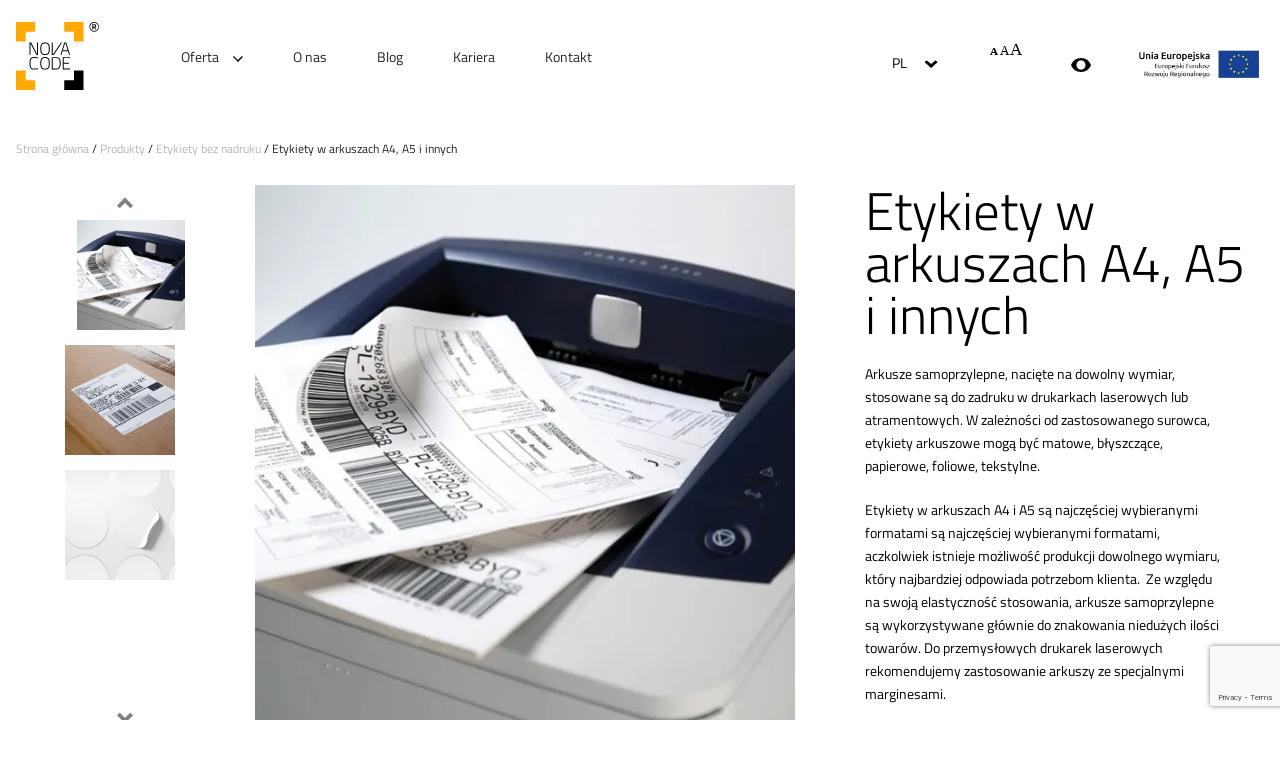

--- FILE ---
content_type: text/html; charset=UTF-8
request_url: https://novacode.pl/produkty/etykiety-bez-nadruku/etykiety-w-arkuszach-a4-i-a5/
body_size: 23891
content:
<!DOCTYPE html>
<html lang="pl-PL" class="no-js no-svg">
<head>
	<meta charset="UTF-8">
	<meta name="viewport" content="width=device-width, initial-scale=1">
	<meta name="theme-color" content="#ffffff">

	<meta name='robots' content='index, follow, max-image-preview:large, max-snippet:-1, max-video-preview:-1' />
<link rel="alternate" hreflang="pl" href="https://novacode.pl/produkty/etykiety-bez-nadruku/etykiety-w-arkuszach-a4-i-a5/" />
<link rel="alternate" hreflang="en" href="https://novacode.pl/en/produkty/blank-label/a4-a5-and-other-sheet-labels/" />
<link rel="alternate" hreflang="de" href="https://novacode.pl/de/produkty/blankoetiketten/a4-a5-und-andere-bogenetiketten/" />
<link rel="alternate" hreflang="x-default" href="https://novacode.pl/produkty/etykiety-bez-nadruku/etykiety-w-arkuszach-a4-i-a5/" />
<script id="cookie-law-info-gcm-var-js">
var _ckyGcm = {"status":true,"default_settings":[{"analytics":"denied","advertisement":"denied","functional":"granted","necessary":"granted","ad_user_data":"denied","ad_personalization":"denied","regions":"All"}],"wait_for_update":2000,"url_passthrough":false,"ads_data_redaction":false}</script>
<script id="cookie-law-info-gcm-js" type="text/javascript" src="https://novacode.pl/wp-content/plugins/cookie-law-info/lite/frontend/js/gcm.min.js"></script> <script id="cookieyes" type="text/javascript" src="https://cdn-cookieyes.com/client_data/35de1369584ffc30fdb9f848/script.js"></script>
	<!-- This site is optimized with the Yoast SEO plugin v26.7 - https://yoast.com/wordpress/plugins/seo/ -->
	<title>Etykiety w arkuszach A4, A5 i innych - Drukarnia etykiet Novacode</title>
	<meta name="description" content="Etykiety w arkuszach samoprzylepnych A4 i A5 od Novacode ➤ Arkusze na dowolny wymiar ✓ Do nadruku na drukarkach atramentowych, laserowych lub na ksero | Sprawdź!" />
	<link rel="canonical" href="https://novacode.pl/produkty/etykiety-bez-nadruku/etykiety-w-arkuszach-a4-i-a5/" />
	<meta property="og:locale" content="pl_PL" />
	<meta property="og:type" content="article" />
	<meta property="og:title" content="Etykiety w arkuszach A4, A5 i innych - Drukarnia etykiet Novacode" />
	<meta property="og:description" content="Etykiety w arkuszach samoprzylepnych A4 i A5 od Novacode ➤ Arkusze na dowolny wymiar ✓ Do nadruku na drukarkach atramentowych, laserowych lub na ksero | Sprawdź!" />
	<meta property="og:url" content="https://novacode.pl/produkty/etykiety-bez-nadruku/etykiety-w-arkuszach-a4-i-a5/" />
	<meta property="og:site_name" content="Drukarnia etykiet Novacode" />
	<meta property="article:publisher" content="https://www.facebook.com/NovacodeOfficialPage" />
	<meta property="article:modified_time" content="2023-05-17T12:24:02+00:00" />
	<meta property="og:image" content="https://novacode.pl/wp-content/uploads/2022/04/arkusz.jpg" />
	<meta property="og:image:width" content="1280" />
	<meta property="og:image:height" content="1280" />
	<meta property="og:image:type" content="image/jpeg" />
	<meta name="twitter:card" content="summary_large_image" />
	<meta name="twitter:label1" content="Szacowany czas czytania" />
	<meta name="twitter:data1" content="1 minuta" />
	<script type="application/ld+json" class="yoast-schema-graph">{"@context":"https://schema.org","@graph":[{"@type":"WebPage","@id":"https://novacode.pl/produkty/etykiety-bez-nadruku/etykiety-w-arkuszach-a4-i-a5/","url":"https://novacode.pl/produkty/etykiety-bez-nadruku/etykiety-w-arkuszach-a4-i-a5/","name":"Etykiety w arkuszach A4, A5 i innych - Drukarnia etykiet Novacode","isPartOf":{"@id":"https://novacode.pl/#website"},"primaryImageOfPage":{"@id":"https://novacode.pl/produkty/etykiety-bez-nadruku/etykiety-w-arkuszach-a4-i-a5/#primaryimage"},"image":{"@id":"https://novacode.pl/produkty/etykiety-bez-nadruku/etykiety-w-arkuszach-a4-i-a5/#primaryimage"},"thumbnailUrl":"https://novacode.pl/wp-content/uploads/2022/04/arkusz.jpg","datePublished":"2022-04-19T08:29:47+00:00","dateModified":"2023-05-17T12:24:02+00:00","description":"Etykiety w arkuszach samoprzylepnych A4 i A5 od Novacode ➤ Arkusze na dowolny wymiar ✓ Do nadruku na drukarkach atramentowych, laserowych lub na ksero | Sprawdź!","breadcrumb":{"@id":"https://novacode.pl/produkty/etykiety-bez-nadruku/etykiety-w-arkuszach-a4-i-a5/#breadcrumb"},"inLanguage":"pl-PL","potentialAction":[{"@type":"ReadAction","target":["https://novacode.pl/produkty/etykiety-bez-nadruku/etykiety-w-arkuszach-a4-i-a5/"]}]},{"@type":"ImageObject","inLanguage":"pl-PL","@id":"https://novacode.pl/produkty/etykiety-bez-nadruku/etykiety-w-arkuszach-a4-i-a5/#primaryimage","url":"https://novacode.pl/wp-content/uploads/2022/04/arkusz.jpg","contentUrl":"https://novacode.pl/wp-content/uploads/2022/04/arkusz.jpg","width":1280,"height":1280,"caption":"etykiety w arkuszach A4, A5 i innych"},{"@type":"BreadcrumbList","@id":"https://novacode.pl/produkty/etykiety-bez-nadruku/etykiety-w-arkuszach-a4-i-a5/#breadcrumb","itemListElement":[{"@type":"ListItem","position":1,"name":"Strona główna","item":"https://novacode.pl/"},{"@type":"ListItem","position":2,"name":"Produkty","item":"https://novacode.pl/produkty/"},{"@type":"ListItem","position":3,"name":"Etykiety w arkuszach A4, A5 i innych"}]},{"@type":"WebSite","@id":"https://novacode.pl/#website","url":"https://novacode.pl/","name":"Drukarnia etykiet Novacode","description":"Producent etykiet samoprzylepnych","publisher":{"@id":"https://novacode.pl/#organization"},"potentialAction":[{"@type":"SearchAction","target":{"@type":"EntryPoint","urlTemplate":"https://novacode.pl/?s={search_term_string}"},"query-input":{"@type":"PropertyValueSpecification","valueRequired":true,"valueName":"search_term_string"}}],"inLanguage":"pl-PL"},{"@type":"Organization","@id":"https://novacode.pl/#organization","name":"Drukarnia etykiet Novacode","url":"https://novacode.pl/","logo":{"@type":"ImageObject","inLanguage":"pl-PL","@id":"https://novacode.pl/#/schema/logo/image/","url":"https://novacode.pl/wp-content/uploads/2022/03/cropped-favico.png","contentUrl":"https://novacode.pl/wp-content/uploads/2022/03/cropped-favico.png","width":512,"height":512,"caption":"Drukarnia etykiet Novacode"},"image":{"@id":"https://novacode.pl/#/schema/logo/image/"},"sameAs":["https://www.facebook.com/NovacodeOfficialPage"]}]}</script>
	<!-- / Yoast SEO plugin. -->


<link rel="alternate" title="oEmbed (JSON)" type="application/json+oembed" href="https://novacode.pl/wp-json/oembed/1.0/embed?url=https%3A%2F%2Fnovacode.pl%2Fprodukty%2Fetykiety-bez-nadruku%2Fetykiety-w-arkuszach-a4-i-a5%2F" />
<link rel="alternate" title="oEmbed (XML)" type="text/xml+oembed" href="https://novacode.pl/wp-json/oembed/1.0/embed?url=https%3A%2F%2Fnovacode.pl%2Fprodukty%2Fetykiety-bez-nadruku%2Fetykiety-w-arkuszach-a4-i-a5%2F&#038;format=xml" />
<style id='wp-img-auto-sizes-contain-inline-css' type='text/css'>
img:is([sizes=auto i],[sizes^="auto," i]){contain-intrinsic-size:3000px 1500px}
/*# sourceURL=wp-img-auto-sizes-contain-inline-css */
</style>
<style id='classic-theme-styles-inline-css' type='text/css'>
/*! This file is auto-generated */
.wp-block-button__link{color:#fff;background-color:#32373c;border-radius:9999px;box-shadow:none;text-decoration:none;padding:calc(.667em + 2px) calc(1.333em + 2px);font-size:1.125em}.wp-block-file__button{background:#32373c;color:#fff;text-decoration:none}
/*# sourceURL=/wp-includes/css/classic-themes.min.css */
</style>
<style id='woocommerce-inline-inline-css' type='text/css'>
.woocommerce form .form-row .required { visibility: visible; }
/*# sourceURL=woocommerce-inline-inline-css */
</style>
<link rel='stylesheet' id='ywctm-frontend-css' href='https://novacode.pl/wp-content/plugins/yith-woocommerce-catalog-mode/assets/css/frontend.min.css' type='text/css' media='all' />
<link rel='stylesheet' id='wpo_min-header-0-css' href='https://novacode.pl/wp-content/cache/wpo-minify/1768894502/assets/wpo-minify-header-3aa328bb.min.css' type='text/css' media='all' />
<link rel='stylesheet' id='wpo_min-header-1-css' href='https://novacode.pl/wp-content/cache/wpo-minify/1768894502/assets/wpo-minify-header-eea1140e.min.css' type='text/css' media='only screen and (max-width: 768px)' />
<link rel='stylesheet' id='wpo_min-header-2-css' href='https://novacode.pl/wp-content/cache/wpo-minify/1768894502/assets/wpo-minify-header-a139345f.min.css' type='text/css' media='all' />
<script type="text/javascript" id="wpo_min-header-0-js-extra">
/* <![CDATA[ */
var wpml_cookies = {"wp-wpml_current_language":{"value":"pl","expires":1,"path":"/"}};
var wpml_cookies = {"wp-wpml_current_language":{"value":"pl","expires":1,"path":"/"}};
//# sourceURL=wpo_min-header-0-js-extra
/* ]]> */
</script>
<script type="text/javascript" src="https://novacode.pl/wp-content/cache/wpo-minify/1768894502/assets/wpo-minify-header-5207067b.min.js" id="wpo_min-header-0-js" defer="defer" data-wp-strategy="defer"></script>
<script type="text/javascript" src="https://novacode.pl/wp-content/cache/wpo-minify/1768894502/assets/wpo-minify-header-7a890e37.min.js" id="wpo_min-header-1-js"></script>
<script type="text/javascript" id="wpo_min-header-2-js-extra">
/* <![CDATA[ */
var wc_add_to_cart_params = {"ajax_url":"/wp-admin/admin-ajax.php","wc_ajax_url":"/?wc-ajax=%%endpoint%%","i18n_view_cart":"Zobacz koszyk","cart_url":"https://novacode.pl/cart/","is_cart":"","cart_redirect_after_add":"no"};
var wc_single_product_params = {"i18n_required_rating_text":"Prosz\u0119 wybra\u0107 ocen\u0119","i18n_rating_options":["1 z 5 gwiazdek","2 z 5 gwiazdek","3 z 5 gwiazdek","4 z 5 gwiazdek","5 z 5 gwiazdek"],"i18n_product_gallery_trigger_text":"Wy\u015bwietl pe\u0142noekranow\u0105 galeri\u0119 obrazk\u00f3w","review_rating_required":"yes","flexslider":{"rtl":false,"animation":"slide","smoothHeight":true,"directionNav":false,"controlNav":"thumbnails","slideshow":false,"animationSpeed":500,"animationLoop":false,"allowOneSlide":false},"zoom_enabled":"","zoom_options":[],"photoswipe_enabled":"","photoswipe_options":{"shareEl":false,"closeOnScroll":false,"history":false,"hideAnimationDuration":0,"showAnimationDuration":0},"flexslider_enabled":""};
var woocommerce_params = {"ajax_url":"/wp-admin/admin-ajax.php","wc_ajax_url":"/?wc-ajax=%%endpoint%%","i18n_password_show":"Poka\u017c has\u0142o","i18n_password_hide":"Ukryj has\u0142o"};
//# sourceURL=wpo_min-header-2-js-extra
/* ]]> */
</script>
<script type="text/javascript" src="https://novacode.pl/wp-content/cache/wpo-minify/1768894502/assets/wpo-minify-header-9de34250.min.js" id="wpo_min-header-2-js" defer="defer" data-wp-strategy="defer"></script>
<script type="text/javascript" id="wpo_min-header-3-js-extra">
/* <![CDATA[ */
var jobs_posts_loadmore_params = {"ajaxurl":"https://novacode.pl/wp-admin/admin-ajax.php","posts":"{\"post_type\":\"jobs_offers\",\"posts_per_page\":12,\"paged\":1,\"error\":\"\",\"m\":\"\",\"p\":0,\"post_parent\":\"\",\"subpost\":\"\",\"subpost_id\":\"\",\"attachment\":\"\",\"attachment_id\":0,\"name\":\"\",\"pagename\":\"\",\"page_id\":0,\"second\":\"\",\"minute\":\"\",\"hour\":\"\",\"day\":0,\"monthnum\":0,\"year\":0,\"w\":0,\"category_name\":\"\",\"tag\":\"\",\"cat\":\"\",\"tag_id\":\"\",\"author\":\"\",\"author_name\":\"\",\"feed\":\"\",\"tb\":\"\",\"meta_key\":\"\",\"meta_value\":\"\",\"preview\":\"\",\"s\":\"\",\"sentence\":\"\",\"title\":\"\",\"fields\":\"all\",\"menu_order\":\"\",\"embed\":\"\",\"category__in\":[],\"category__not_in\":[],\"category__and\":[],\"post__in\":[],\"post__not_in\":[],\"post_name__in\":[],\"tag__in\":[],\"tag__not_in\":[],\"tag__and\":[],\"tag_slug__in\":[],\"tag_slug__and\":[],\"post_parent__in\":[],\"post_parent__not_in\":[],\"author__in\":[],\"author__not_in\":[],\"search_columns\":[],\"ignore_sticky_posts\":false,\"suppress_filters\":false,\"cache_results\":true,\"update_post_term_cache\":true,\"update_menu_item_cache\":false,\"lazy_load_term_meta\":true,\"update_post_meta_cache\":true,\"nopaging\":false,\"comments_per_page\":\"50\",\"no_found_rows\":false,\"order\":\"DESC\"}","current_page":"1","orderby":"","order":"DESC","max_page":"1"};
var posts_loadmore_params = {"ajaxurl":"https://novacode.pl/wp-admin/admin-ajax.php","posts":"{\"page\":0,\"product_cat\":\"etykiety-bez-nadruku\",\"post_type\":\"product\",\"error\":\"\",\"m\":\"\",\"p\":2191,\"post_parent\":\"\",\"subpost\":\"\",\"subpost_id\":\"\",\"attachment\":\"\",\"attachment_id\":0,\"pagename\":\"\",\"page_id\":\"\",\"second\":\"\",\"minute\":\"\",\"hour\":\"\",\"day\":0,\"monthnum\":0,\"year\":0,\"w\":0,\"category_name\":\"\",\"tag\":\"\",\"cat\":\"\",\"tag_id\":\"\",\"author\":\"\",\"author_name\":\"\",\"feed\":\"\",\"tb\":\"\",\"paged\":0,\"meta_key\":\"\",\"meta_value\":\"\",\"preview\":\"\",\"s\":\"\",\"sentence\":\"\",\"title\":\"\",\"fields\":\"all\",\"menu_order\":\"\",\"embed\":\"\",\"category__in\":[],\"category__not_in\":[],\"category__and\":[],\"post__in\":[],\"post__not_in\":[],\"post_name__in\":[],\"tag__in\":[],\"tag__not_in\":[],\"tag__and\":[],\"tag_slug__in\":[],\"tag_slug__and\":[],\"post_parent__in\":[],\"post_parent__not_in\":[],\"author__in\":[],\"author__not_in\":[],\"search_columns\":[],\"name\":\"etykiety-w-arkuszach-a4-i-a5\",\"ignore_sticky_posts\":false,\"suppress_filters\":false,\"cache_results\":true,\"update_post_term_cache\":true,\"update_menu_item_cache\":false,\"lazy_load_term_meta\":true,\"update_post_meta_cache\":true,\"posts_per_page\":12,\"nopaging\":false,\"comments_per_page\":\"50\",\"no_found_rows\":false,\"order\":\"DESC\",\"product\":\"etykiety-w-arkuszach-a4-i-a5\"}","current_page":"1","orderby":"","order":"DESC","max_page":"0","loading_text":"Wczytuj\u0119..."};
//# sourceURL=wpo_min-header-3-js-extra
/* ]]> */
</script>
<script type="text/javascript" src="https://novacode.pl/wp-content/cache/wpo-minify/1768894502/assets/wpo-minify-header-1f132168.min.js" id="wpo_min-header-3-js"></script>
<link rel="https://api.w.org/" href="https://novacode.pl/wp-json/" /><link rel="alternate" title="JSON" type="application/json" href="https://novacode.pl/wp-json/wp/v2/product/2191" /><link rel="EditURI" type="application/rsd+xml" title="RSD" href="https://novacode.pl/xmlrpc.php?rsd" />
<link rel='shortlink' href='https://novacode.pl/?p=2191' />
<meta name="generator" content="WPML ver:4.8.6 stt:1,3,40;" />
	<noscript><style>.woocommerce-product-gallery{ opacity: 1 !important; }</style></noscript>
	<link rel="icon" href="https://novacode.pl/wp-content/uploads/2022/03/cropped-favico-32x32.png" sizes="32x32" />
<link rel="icon" href="https://novacode.pl/wp-content/uploads/2022/03/cropped-favico-192x192.png" sizes="192x192" />
<link rel="apple-touch-icon" href="https://novacode.pl/wp-content/uploads/2022/03/cropped-favico-180x180.png" />
<meta name="msapplication-TileImage" content="https://novacode.pl/wp-content/uploads/2022/03/cropped-favico-270x270.png" />
		<style type="text/css" id="wp-custom-css">
			.section-text_image h2, .woocommerce-product-details__short-description h2, .centered__wrapper h2{
	font-size:1.4em;
}
.section-centered-gt{
	padding:0;
	margin:0;
}
.section-centered-gt .cms-content{
	padding: 20px 0;
}
@media (min-width: 768px){
.woocommerce-loop-product__link:active .woocommerce-loop-product__content, .woocommerce-loop-product__link:focus .woocommerce-loop-product__content, .woocommerce-loop-product__link:hover .woocommerce-loop-product__content {
    height: 60%;
	}}		</style>
		    <!-- Google tag (gtag.js) -->
    <script async src="https://www.googletagmanager.com/gtag/js?id=UA-198003132-1"></script>
    <script>
      window.dataLayer = window.dataLayer || [];
      function gtag(){dataLayer.push(arguments);}
      gtag('js', new Date());
      gtag('config', 'UA-198003132-1');
    </script>
	<!-- Google Tag Manager -->
<script>(function(w,d,s,l,i){w[l]=w[l]||[];w[l].push({'gtm.start':
new Date().getTime(),event:'gtm.js'});var f=d.getElementsByTagName(s)[0],
j=d.createElement(s),dl=l!='dataLayer'?'&l='+l:'';j.async=true;j.src=
'https://www.googletagmanager.com/gtm.js?id='+i+dl;f.parentNode.insertBefore(j,f);
})(window,document,'script','dataLayer','GTM-5DGK73P');</script>
<!-- End Google Tag Manager -->

	<!-- Facebook Pixel Code -->
	<script>
	!function(f,b,e,v,n,t,s)
	{if(f.fbq)return;n=f.fbq=function(){n.callMethod?
	n.callMethod.apply(n,arguments):n.queue.push(arguments)};
	if(!f._fbq)f._fbq=n;n.push=n;n.loaded=!0;n.version='2.0';
	n.queue=[];t=b.createElement(e);t.async=!0;
	t.src=v;s=b.getElementsByTagName(e)[0];
	s.parentNode.insertBefore(t,s)}(window,document,'script',
	'https://connect.facebook.net/en_US/fbevents.js');
	fbq('init', '632629488426261');
	fbq('track', 'PageView');
	</script>
	<noscript>
	<img height="1" width="1"
	src="https://www.facebook.com/tr?id=632629488426261&ev=PageView
	&noscript=1"/>
	</noscript>
	<!-- End Facebook Pixel Code -->
	<style id='global-styles-inline-css' type='text/css'>
:root{--wp--preset--aspect-ratio--square: 1;--wp--preset--aspect-ratio--4-3: 4/3;--wp--preset--aspect-ratio--3-4: 3/4;--wp--preset--aspect-ratio--3-2: 3/2;--wp--preset--aspect-ratio--2-3: 2/3;--wp--preset--aspect-ratio--16-9: 16/9;--wp--preset--aspect-ratio--9-16: 9/16;--wp--preset--color--black: #000000;--wp--preset--color--cyan-bluish-gray: #abb8c3;--wp--preset--color--white: #ffffff;--wp--preset--color--pale-pink: #f78da7;--wp--preset--color--vivid-red: #cf2e2e;--wp--preset--color--luminous-vivid-orange: #ff6900;--wp--preset--color--luminous-vivid-amber: #fcb900;--wp--preset--color--light-green-cyan: #7bdcb5;--wp--preset--color--vivid-green-cyan: #00d084;--wp--preset--color--pale-cyan-blue: #8ed1fc;--wp--preset--color--vivid-cyan-blue: #0693e3;--wp--preset--color--vivid-purple: #9b51e0;--wp--preset--gradient--vivid-cyan-blue-to-vivid-purple: linear-gradient(135deg,rgb(6,147,227) 0%,rgb(155,81,224) 100%);--wp--preset--gradient--light-green-cyan-to-vivid-green-cyan: linear-gradient(135deg,rgb(122,220,180) 0%,rgb(0,208,130) 100%);--wp--preset--gradient--luminous-vivid-amber-to-luminous-vivid-orange: linear-gradient(135deg,rgb(252,185,0) 0%,rgb(255,105,0) 100%);--wp--preset--gradient--luminous-vivid-orange-to-vivid-red: linear-gradient(135deg,rgb(255,105,0) 0%,rgb(207,46,46) 100%);--wp--preset--gradient--very-light-gray-to-cyan-bluish-gray: linear-gradient(135deg,rgb(238,238,238) 0%,rgb(169,184,195) 100%);--wp--preset--gradient--cool-to-warm-spectrum: linear-gradient(135deg,rgb(74,234,220) 0%,rgb(151,120,209) 20%,rgb(207,42,186) 40%,rgb(238,44,130) 60%,rgb(251,105,98) 80%,rgb(254,248,76) 100%);--wp--preset--gradient--blush-light-purple: linear-gradient(135deg,rgb(255,206,236) 0%,rgb(152,150,240) 100%);--wp--preset--gradient--blush-bordeaux: linear-gradient(135deg,rgb(254,205,165) 0%,rgb(254,45,45) 50%,rgb(107,0,62) 100%);--wp--preset--gradient--luminous-dusk: linear-gradient(135deg,rgb(255,203,112) 0%,rgb(199,81,192) 50%,rgb(65,88,208) 100%);--wp--preset--gradient--pale-ocean: linear-gradient(135deg,rgb(255,245,203) 0%,rgb(182,227,212) 50%,rgb(51,167,181) 100%);--wp--preset--gradient--electric-grass: linear-gradient(135deg,rgb(202,248,128) 0%,rgb(113,206,126) 100%);--wp--preset--gradient--midnight: linear-gradient(135deg,rgb(2,3,129) 0%,rgb(40,116,252) 100%);--wp--preset--font-size--small: 13px;--wp--preset--font-size--medium: 20px;--wp--preset--font-size--large: 36px;--wp--preset--font-size--x-large: 42px;--wp--preset--spacing--20: 0.44rem;--wp--preset--spacing--30: 0.67rem;--wp--preset--spacing--40: 1rem;--wp--preset--spacing--50: 1.5rem;--wp--preset--spacing--60: 2.25rem;--wp--preset--spacing--70: 3.38rem;--wp--preset--spacing--80: 5.06rem;--wp--preset--shadow--natural: 6px 6px 9px rgba(0, 0, 0, 0.2);--wp--preset--shadow--deep: 12px 12px 50px rgba(0, 0, 0, 0.4);--wp--preset--shadow--sharp: 6px 6px 0px rgba(0, 0, 0, 0.2);--wp--preset--shadow--outlined: 6px 6px 0px -3px rgb(255, 255, 255), 6px 6px rgb(0, 0, 0);--wp--preset--shadow--crisp: 6px 6px 0px rgb(0, 0, 0);}:where(.is-layout-flex){gap: 0.5em;}:where(.is-layout-grid){gap: 0.5em;}body .is-layout-flex{display: flex;}.is-layout-flex{flex-wrap: wrap;align-items: center;}.is-layout-flex > :is(*, div){margin: 0;}body .is-layout-grid{display: grid;}.is-layout-grid > :is(*, div){margin: 0;}:where(.wp-block-columns.is-layout-flex){gap: 2em;}:where(.wp-block-columns.is-layout-grid){gap: 2em;}:where(.wp-block-post-template.is-layout-flex){gap: 1.25em;}:where(.wp-block-post-template.is-layout-grid){gap: 1.25em;}.has-black-color{color: var(--wp--preset--color--black) !important;}.has-cyan-bluish-gray-color{color: var(--wp--preset--color--cyan-bluish-gray) !important;}.has-white-color{color: var(--wp--preset--color--white) !important;}.has-pale-pink-color{color: var(--wp--preset--color--pale-pink) !important;}.has-vivid-red-color{color: var(--wp--preset--color--vivid-red) !important;}.has-luminous-vivid-orange-color{color: var(--wp--preset--color--luminous-vivid-orange) !important;}.has-luminous-vivid-amber-color{color: var(--wp--preset--color--luminous-vivid-amber) !important;}.has-light-green-cyan-color{color: var(--wp--preset--color--light-green-cyan) !important;}.has-vivid-green-cyan-color{color: var(--wp--preset--color--vivid-green-cyan) !important;}.has-pale-cyan-blue-color{color: var(--wp--preset--color--pale-cyan-blue) !important;}.has-vivid-cyan-blue-color{color: var(--wp--preset--color--vivid-cyan-blue) !important;}.has-vivid-purple-color{color: var(--wp--preset--color--vivid-purple) !important;}.has-black-background-color{background-color: var(--wp--preset--color--black) !important;}.has-cyan-bluish-gray-background-color{background-color: var(--wp--preset--color--cyan-bluish-gray) !important;}.has-white-background-color{background-color: var(--wp--preset--color--white) !important;}.has-pale-pink-background-color{background-color: var(--wp--preset--color--pale-pink) !important;}.has-vivid-red-background-color{background-color: var(--wp--preset--color--vivid-red) !important;}.has-luminous-vivid-orange-background-color{background-color: var(--wp--preset--color--luminous-vivid-orange) !important;}.has-luminous-vivid-amber-background-color{background-color: var(--wp--preset--color--luminous-vivid-amber) !important;}.has-light-green-cyan-background-color{background-color: var(--wp--preset--color--light-green-cyan) !important;}.has-vivid-green-cyan-background-color{background-color: var(--wp--preset--color--vivid-green-cyan) !important;}.has-pale-cyan-blue-background-color{background-color: var(--wp--preset--color--pale-cyan-blue) !important;}.has-vivid-cyan-blue-background-color{background-color: var(--wp--preset--color--vivid-cyan-blue) !important;}.has-vivid-purple-background-color{background-color: var(--wp--preset--color--vivid-purple) !important;}.has-black-border-color{border-color: var(--wp--preset--color--black) !important;}.has-cyan-bluish-gray-border-color{border-color: var(--wp--preset--color--cyan-bluish-gray) !important;}.has-white-border-color{border-color: var(--wp--preset--color--white) !important;}.has-pale-pink-border-color{border-color: var(--wp--preset--color--pale-pink) !important;}.has-vivid-red-border-color{border-color: var(--wp--preset--color--vivid-red) !important;}.has-luminous-vivid-orange-border-color{border-color: var(--wp--preset--color--luminous-vivid-orange) !important;}.has-luminous-vivid-amber-border-color{border-color: var(--wp--preset--color--luminous-vivid-amber) !important;}.has-light-green-cyan-border-color{border-color: var(--wp--preset--color--light-green-cyan) !important;}.has-vivid-green-cyan-border-color{border-color: var(--wp--preset--color--vivid-green-cyan) !important;}.has-pale-cyan-blue-border-color{border-color: var(--wp--preset--color--pale-cyan-blue) !important;}.has-vivid-cyan-blue-border-color{border-color: var(--wp--preset--color--vivid-cyan-blue) !important;}.has-vivid-purple-border-color{border-color: var(--wp--preset--color--vivid-purple) !important;}.has-vivid-cyan-blue-to-vivid-purple-gradient-background{background: var(--wp--preset--gradient--vivid-cyan-blue-to-vivid-purple) !important;}.has-light-green-cyan-to-vivid-green-cyan-gradient-background{background: var(--wp--preset--gradient--light-green-cyan-to-vivid-green-cyan) !important;}.has-luminous-vivid-amber-to-luminous-vivid-orange-gradient-background{background: var(--wp--preset--gradient--luminous-vivid-amber-to-luminous-vivid-orange) !important;}.has-luminous-vivid-orange-to-vivid-red-gradient-background{background: var(--wp--preset--gradient--luminous-vivid-orange-to-vivid-red) !important;}.has-very-light-gray-to-cyan-bluish-gray-gradient-background{background: var(--wp--preset--gradient--very-light-gray-to-cyan-bluish-gray) !important;}.has-cool-to-warm-spectrum-gradient-background{background: var(--wp--preset--gradient--cool-to-warm-spectrum) !important;}.has-blush-light-purple-gradient-background{background: var(--wp--preset--gradient--blush-light-purple) !important;}.has-blush-bordeaux-gradient-background{background: var(--wp--preset--gradient--blush-bordeaux) !important;}.has-luminous-dusk-gradient-background{background: var(--wp--preset--gradient--luminous-dusk) !important;}.has-pale-ocean-gradient-background{background: var(--wp--preset--gradient--pale-ocean) !important;}.has-electric-grass-gradient-background{background: var(--wp--preset--gradient--electric-grass) !important;}.has-midnight-gradient-background{background: var(--wp--preset--gradient--midnight) !important;}.has-small-font-size{font-size: var(--wp--preset--font-size--small) !important;}.has-medium-font-size{font-size: var(--wp--preset--font-size--medium) !important;}.has-large-font-size{font-size: var(--wp--preset--font-size--large) !important;}.has-x-large-font-size{font-size: var(--wp--preset--font-size--x-large) !important;}
/*# sourceURL=global-styles-inline-css */
</style>
<link rel='stylesheet' id='wpo_min-footer-0-css' href='https://novacode.pl/wp-content/cache/wpo-minify/1768894502/assets/wpo-minify-footer-177a108a.min.css' type='text/css' media='all' />
</head>
<!-- Google tag (gtag.js) -->
<script async src="https://www.googletagmanager.com/gtag/js?id=G-30XC7KB59S"></script>
<script>
  window.dataLayer = window.dataLayer || [];
  function gtag(){dataLayer.push(arguments);}
  gtag('js', new Date());
  gtag('config', 'G-30XC7KB59S');
</script>
<body class="wp-singular product-template-default single single-product postid-2191 wp-theme-template theme-template woocommerce woocommerce-page woocommerce-no-js etykiety-w-arkuszach-a4-i-a5">
<!-- Google Tag Manager (noscript) -->
<noscript><iframe src="https://www.googletagmanager.com/ns.html?id=GTM-5DGK73P"
height="0" width="0" style="display:none;visibility:hidden"></iframe></noscript>
<!-- End Google Tag Manager (noscript) -->
<header class="main-header main-header--var2">
    <div class="main-header__navbar">
        <div class="container">
            <div class="row">
                <div class="col-xl-1 col-lg-2 col-3 main-header__logo-col">
                    <a title="Przejdź na stronę główną" href="https://novacode.pl/">
                        <img height="68" width="83" src="https://novacode.pl/wp-content/themes/template/dist/images/novacode_logo.svg" alt="Logo Novacode">
                    </a>
                </div>
                <div class="col-xl-11 col-lg-10 d-none d-lg-flex main-header__nav-col">
					<nav class="navbar navbar-expand-lg main-header__nav"><div class="collapse navbar-collapse"><ul class="navbar-nav"><li class='nav-item dropdown' >
	<a class='active nav-link dropdown-toggle' href='#' id="navbarDropdownMenuLink" role="button" data-bs-toggle="dropdown" aria-expanded="false">Oferta</a>
	<ul class='dropdown-menu container' aria-labelledby='navbarDropdownMenuLink'>
	<li class='dropdown-item'>
	<ul class='dropdown-item__list row'>
		<li class='dropdown-item__col'>
			<button  id="menu-item-1459" data-depth="1" class="megamenu__title active" class='megamenu__title'>Produkty</button>
			<ul class='dropdown-item__list-col row'>
				<li class='menu-icon-item col-lg-3 '>			<ul class='dropdown-item__list-col-inner'>
				<li class='menu-icon-item col-lg-3 d-lg-none'><a class='dropdown-item' href=https://novacode.pl/produkty/><span class='menu-icon__hover-span'>Wszystkie produkty</span></a></li>
				<li class='menu-icon-item col-lg-3 '><a class='dropdown-item' href=https://novacode.pl/kategoria/etykiety-dekoracyjne/><span class='menu-icon__hover-span'>Etykiety dekoracyjne</span></a>			<ul class='dropdown-item__list-col-inner'>
				<li class='menu-icon-item col-lg-3 '><a class='dropdown-item' href=https://novacode.pl/produkty/etykiety-dekoracyjne/etykiety-kolorowe/><span class='menu-icon__hover-span'>Etykiety kolorowe</span></a></li>
				<li class='menu-icon-item col-lg-3 '><a class='dropdown-item' href=https://novacode.pl/produkty/etykiety-dekoracyjne/etykiety-produktowe/><span class='menu-icon__hover-span'>Etykiety produktowe</span></a></li>
				<li class='menu-icon-item col-lg-3 '><a class='dropdown-item' href=https://novacode.pl/produkty/etykiety-dekoracyjne/etykiety-banderole/><span class='menu-icon__hover-span'>Banderole – etykiety owijki</span></a></li>
				<li class='menu-icon-item col-lg-3 '><a class='dropdown-item' href=https://novacode.pl/produkty/etykiety-dekoracyjne/opakowania-saszetki/><span class='menu-icon__hover-span'>Opakowania saszetkowe</span></a></li>
				<li class='menu-icon-item col-lg-3 '><a class='dropdown-item' href=https://novacode.pl/produkty/etykiety-dekoracyjne/etykiety-termokurczliwe-shrink-sleeve/><span class='menu-icon__hover-span'>Etykiety termokurczliwe – Shrink Sleeve</span></a></li>
				<li class='menu-icon-item col-lg-3 '><a class='dropdown-item' href=https://novacode.pl/produkty/etykiety-dekoracyjne/etykiety-wielowarstwowe-peel-off/><span class='menu-icon__hover-span'>Etykiety wielowarstwowe peel-off</span></a></li>
				<li class='menu-icon-item col-lg-3 '><a class='dropdown-item' href=https://novacode.pl/produkty/etykiety-dekoracyjne/etykiety-cyfrowe/><span class='menu-icon__hover-span'>Etykiety cyfrowe</span></a></li>
				<li class='menu-icon-item col-lg-3 '><a class='dropdown-item' href=https://novacode.pl/produkty/etykiety-dekoracyjne/etykiety-laminowane/><span class='menu-icon__hover-span'>Etykiety laminowane</span></a></li>
				<li class='menu-icon-item col-lg-3 '><a class='dropdown-item' href=https://novacode.pl/produkty/etykiety-dekoracyjne/etykiety-z-nadrukiem-zmiennym/><span class='menu-icon__hover-span'>Etykiety z nadrukiem zmiennym</span></a></li>
				<li class='menu-icon-item col-lg-3 '><a class='dropdown-item' href=https://novacode.pl/produkty/etykiety-dekoracyjne/etykiety-promocyjne-i-cenowe/><span class='menu-icon__hover-span'>Etykiety promocyjne i cenowe</span></a></li>
				<li class='menu-icon-item col-lg-3 '><a class='dropdown-item' href=https://novacode.pl/produkty/etykiety-bez-nadruku/przywieszki-i-bilety/><span class='menu-icon__hover-span'>Przywieszki kartonowe i bilety</span></a></li>
				<li class='menu-icon-item col-lg-3 '><a class='dropdown-item' href=https://novacode.pl/produkty/etykiety-dekoracyjne/owijki-na-worki-na-smieci/><span class='menu-icon__hover-span'>Owijki na worki na śmieci</span></a></li>
			</ul>
</li>
				<li class='menu-icon-item col-lg-3 '><a class='dropdown-item' href=https://novacode.pl/kategoria/etykiety-bez-nadruku/><span class='menu-icon__hover-span'>Etykiety bez nadruku</span></a>			<ul class='dropdown-item__list-col-inner'>
				<li class='menu-icon-item col-lg-3 '><a class='dropdown-item' href=https://novacode.pl/industry/logistyka/><span class='menu-icon__hover-span'>Etykiety logistyczne</span></a></li>
				<li class='menu-icon-item col-lg-3 '><a class='dropdown-item' href=https://novacode.pl/produkty/etykiety-bez-nadruku/etykiety-w-arkuszach-a4-i-a5/><span class='menu-icon__hover-span'>Etykiety w arkuszach A4, A5 i innych</span></a></li>
				<li class='menu-icon-item col-lg-3 '><a class='dropdown-item' href=https://novacode.pl/produkty/etykiety-bez-nadruku/przywieszki-i-bilety/><span class='menu-icon__hover-span'>Przywieszki niesamoprzylepne i bilety</span></a></li>
				<li class='menu-icon-item col-lg-3 '><a class='dropdown-item' href=https://novacode.pl/produkty/etykiety-bez-nadruku/satyna-i-nylon-nie-samoprzylepne/><span class='menu-icon__hover-span'>Satyna i nylon nie samoprzylepne</span></a></li>
				<li class='menu-icon-item col-lg-3 '><a class='dropdown-item' href=https://novacode.pl/produkty/etykiety-bez-nadruku/etykiety-foliowe/><span class='menu-icon__hover-span'>Etykiety foliowe</span></a></li>
				<li class='menu-icon-item col-lg-3 '><a class='dropdown-item' href=https://novacode.pl/produkty/etykiety-bez-nadruku/etykiety-termiczne/><span class='menu-icon__hover-span'>Etykiety termiczne</span></a></li>
			</ul>
</li>
			</ul>
</li>
				<li class='menu-icon-item col-lg-3 '>			<ul class='dropdown-item__list-col-inner'>
				<li class='menu-icon-item col-lg-3 '><a class='dropdown-item' href=https://novacode.pl/kategoria/etykiety-specjalistyczne/><span class='menu-icon__hover-span'>Etykiety specjalistyczne</span></a>			<ul class='dropdown-item__list-col-inner'>
				<li class='menu-icon-item col-lg-3 '><a class='dropdown-item' href=https://novacode.pl/produkty/etykiety-specjalistyczne/tabliczki-znamionowe/><span class='menu-icon__hover-span'>Tabliczki znamionowe</span></a></li>
				<li class='menu-icon-item col-lg-3 '><a class='dropdown-item' href=https://novacode.pl/produkty/etykiety-specjalistyczne/plomby-gwarancyjne/><span class='menu-icon__hover-span'>Plomby gwarancyjne i zabezpieczające</span></a></li>
				<li class='menu-icon-item col-lg-3 '><a class='dropdown-item' href=https://novacode.pl/produkty/etykiety-specjalistyczne/etykiety-ostrzegawcze/><span class='menu-icon__hover-span'>Etykiety ostrzegawcze</span></a></li>
				<li class='menu-icon-item col-lg-3 '><a class='dropdown-item' href=https://novacode.pl/produkty/etykiety-specjalistyczne/etykiety-wysokotemperaturowe/><span class='menu-icon__hover-span'>Etykiety wysokotemperaturowe</span></a></li>
				<li class='menu-icon-item col-lg-3 '><a class='dropdown-item' href=https://novacode.pl/produkty/etykiety-specjalistyczne/etykiety-aluminiowe/><span class='menu-icon__hover-span'>Etykiety aluminiowe</span></a></li>
				<li class='menu-icon-item col-lg-3 '><a class='dropdown-item' href=https://novacode.pl/produkty/etykiety-specjalistyczne/znakowanie-opon/><span class='menu-icon__hover-span'>Znakowanie opon</span></a></li>
				<li class='menu-icon-item col-lg-3 '><a class='dropdown-item' href=https://novacode.pl/produkty/etykiety-specjalistyczne/oznaczenie-przewodow/><span class='menu-icon__hover-span'>Oznaczenie przewodów i etykiety na kable</span></a></li>
				<li class='menu-icon-item col-lg-3 '><a class='dropdown-item' href=https://novacode.pl/produkty/etykiety-specjalistyczne/etykiety-energetyczne/><span class='menu-icon__hover-span'>Etykiety energetyczne – druk</span></a></li>
				<li class='menu-icon-item col-lg-3 '><a class='dropdown-item' href=https://novacode.pl/produkty/etykiety-specjalistyczne/etykiety-na-plytki-pcb/><span class='menu-icon__hover-span'>Etykiety na płytki PCB</span></a></li>
				<li class='menu-icon-item col-lg-3 '><a class='dropdown-item' href=https://novacode.pl/produkty/etykiety-specjalistyczne/przywieszki-syntetyczne/><span class='menu-icon__hover-span'>Przywieszki syntetyczne</span></a></li>
				<li class='menu-icon-item col-lg-3 '><a class='dropdown-item' href=https://novacode.pl/produkty/etykiety-specjalistyczne/etykiety-wodoodporne/><span class='menu-icon__hover-span'>Etykiety wodoodporne</span></a></li>
				<li class='menu-icon-item col-lg-3 '><a class='dropdown-item' href=https://novacode.pl/produkty/etykiety-specjalistyczne/etykiety-tekstylne/><span class='menu-icon__hover-span'>Etykiety tekstylne</span></a></li>
				<li class='menu-icon-item col-lg-3 '><a class='dropdown-item' href=https://novacode.pl/produkty/etykiety-specjalistyczne/oznaczenie-prefabrykatow-betonowych/><span class='menu-icon__hover-span'>Znakowanie betonu – etykiety na beton</span></a></li>
				<li class='menu-icon-item col-lg-3 '><a class='dropdown-item' href=https://novacode.pl/produkty/etykiety-specjalistyczne/oznaczenie-srodkow-trwalych/><span class='menu-icon__hover-span'>Oznaczenie środków trwałych</span></a></li>
				<li class='menu-icon-item col-lg-3 '><a class='dropdown-item' href=https://novacode.pl/produkty/etykiety-specjalistyczne/etykiety-magazynowe/><span class='menu-icon__hover-span'>Etykiety magazynowe</span></a></li>
				<li class='menu-icon-item col-lg-3 '><a class='dropdown-item' href=https://novacode.pl/produkty/etykiety-specjalistyczne/etykiety-inwentarzowe/><span class='menu-icon__hover-span'>Etykiety inwentarzowe</span></a></li>
				<li class='menu-icon-item col-lg-3 '><a class='dropdown-item' href=https://novacode.pl/produkty/etykiety-specjalistyczne/etykiety-do-inwentaryzacji/><span class='menu-icon__hover-span'>Etykiety inwentaryzacyjne</span></a></li>
				<li class='menu-icon-item col-lg-3 '><a class='dropdown-item' href=https://novacode.pl/produkty/etykiety-specjalistyczne/oznaczenia-odblaskowe/><span class='menu-icon__hover-span'>Oznaczenia odblaskowe</span></a></li>
				<li class='menu-icon-item col-lg-3 '><a class='dropdown-item' href=https://novacode.pl/produkty/etykiety-specjalistyczne/etykiety-zabezpieczajace/><span class='menu-icon__hover-span'>Etykiety zabezpieczające</span></a></li>
				<li class='menu-icon-item col-lg-3 '><a class='dropdown-item' href=https://novacode.pl/produkty/etykiety-specjalistyczne/szare-kropki-duct-tape/><span class='menu-icon__hover-span'>Szare kropki „DUCT TAPE”</span></a></li>
			</ul>
</li>
			</ul>
</li>
				<li class='menu-icon-item col-lg-3 '>			<ul class='dropdown-item__list-col-inner'>
				<li class='menu-icon-item col-lg-3 '><a class='dropdown-item' href=#><span class='menu-icon__hover-span'>Etykiety inteligentne</span></a>			<ul class='dropdown-item__list-col-inner'>
				<li class='menu-icon-item col-lg-3 '><a class='dropdown-item' href=https://novacode.pl/produkty/etykiety-specjalistyczne/etykiety-rfid/><span class='menu-icon__hover-span'>Etykiety RFID</span></a></li>
				<li class='menu-icon-item col-lg-3 '><a class='dropdown-item' href=https://novacode.pl/produkty/etykiety-specjalistyczne/etykiety-nfc/><span class='menu-icon__hover-span'>Etykiety NFC</span></a></li>
			</ul>
</li>
				<li class='menu-icon-item col-lg-3 '><a class='dropdown-item' href=https://novacode.pl/kategoria/elementy-funkcyjne/><span class='menu-icon__hover-span'>Elementy funkcyjne</span></a></li>
				<li class='menu-icon-item col-lg-3 '><a class='dropdown-item' href=https://novacode.pl/kategoria/materialy-opakowaniowe/><span class='menu-icon__hover-span'>Materiały opakowaniowe</span></a></li>
				<li class='menu-icon-item col-lg-3 '><a class='dropdown-item' href=https://novacode.pl/kategoria/etykiety-ekologiczne/><span class='menu-icon__hover-span'>Etykiety Ekologiczne</span></a></li>
			</ul>
</li>
				<li class='menu-icon-item col-lg-3 '>			<ul class='dropdown-item__list-col-inner'>
				<li class='menu-icon-item col-lg-3 '><a class='dropdown-item' href=https://novacode.pl/kategoria/drukarki-aplikatory-automatyzacja-procesu-etykietowania/><span class='menu-icon__hover-span'>Drukarki, aplikatory, automatyzacja procesu etykietowania</span></a>			<ul class='dropdown-item__list-col-inner'>
				<li class='menu-icon-item col-lg-3 '><a class='dropdown-item' href=https://novacode.pl/produkty/drukarki-aplikatory-automatyzacja-procesu-etykietowania/dyspensery-etykiet/><span class='menu-icon__hover-span'>Dyspensery etykiet</span></a></li>
				<li class='menu-icon-item col-lg-3 '><a class='dropdown-item' href=https://novacode.pl/produkty/drukarki-aplikatory-automatyzacja-procesu-etykietowania/czytniki-kodow/><span class='menu-icon__hover-span'>Czytniki kodów</span></a></li>
				<li class='menu-icon-item col-lg-3 '><a class='dropdown-item' href=https://novacode.pl/produkty/drukarki-aplikatory-automatyzacja-procesu-etykietowania/apliaktory-etykiet/><span class='menu-icon__hover-span'>Aplikatory etykiet</span></a></li>
				<li class='menu-icon-item col-lg-3 '><a class='dropdown-item' href=https://novacode.pl/produkty/drukarki-aplikatory-automatyzacja-procesu-etykietowania/oprogramowanie/><span class='menu-icon__hover-span'>Oprogramowanie</span></a></li>
				<li class='menu-icon-item col-lg-3 '><a class='dropdown-item' href=https://novacode.pl/produkty/drukarki-aplikatory-automatyzacja-procesu-etykietowania/drukarki-rfid/><span class='menu-icon__hover-span'>Drukarki RFID</span></a></li>
				<li class='menu-icon-item col-lg-3 '><a class='dropdown-item' href=https://novacode.pl/produkty/drukarki-aplikatory-automatyzacja-procesu-etykietowania/drukarki-specjalistyczne/><span class='menu-icon__hover-span'>Drukarki specjalistyczne</span></a></li>
				<li class='menu-icon-item col-lg-3 '><a class='dropdown-item' href=https://novacode.pl/produkty/drukarki-aplikatory-automatyzacja-procesu-etykietowania/drukarki-logistyczne/><span class='menu-icon__hover-span'>Drukarki logistyczne</span></a></li>
				<li class='menu-icon-item col-lg-3 '><a class='dropdown-item' href=https://novacode.pl/produkty/drukarki-aplikatory-automatyzacja-procesu-etykietowania/drukarki-przemyslowe/><span class='menu-icon__hover-span'>Drukarki przemysłowe</span></a></li>
				<li class='menu-icon-item col-lg-3 '><a class='dropdown-item' href=https://novacode.pl/produkty/drukarki-aplikatory-automatyzacja-procesu-etykietowania/drukarki-polprzemyslowe/><span class='menu-icon__hover-span'>Drukarki półprzemysłowe</span></a></li>
				<li class='menu-icon-item col-lg-3 '><a class='dropdown-item' href=https://novacode.pl/produkty/drukarki-aplikatory-automatyzacja-procesu-etykietowania/drukarki-biurkowe/><span class='menu-icon__hover-span'>Drukarki biurkowe</span></a></li>
			</ul>
</li>
				<li class='menu-icon-item col-lg-3 '><a class='dropdown-item' href=https://novacode.pl/kategoria/tasmy-termotransferowe/><span class='menu-icon__hover-span'>Taśmy termotransferowe (TTR)</span></a>			<ul class='dropdown-item__list-col-inner'>
				<li class='menu-icon-item col-lg-3 '><a class='dropdown-item' href=https://novacode.pl/produkty/tasmy-termotransferowe/tasmy-termotransferowe-woskowe/><span class='menu-icon__hover-span'>Woskowe</span></a></li>
				<li class='menu-icon-item col-lg-3 '><a class='dropdown-item' href=https://novacode.pl/produkty/tasmy-termotransferowe/tasmy-termotransferowe-woskowo-zywiczne/><span class='menu-icon__hover-span'>Woskowo-żywiczne</span></a></li>
				<li class='menu-icon-item col-lg-3 '><a class='dropdown-item' href=https://novacode.pl/produkty/tasmy-termotransferowe/tasmy-termotransferowe-zywiczne/><span class='menu-icon__hover-span'>Żywiczne</span></a></li>
				<li class='menu-icon-item col-lg-3 '><a class='dropdown-item' href=https://novacode.pl/produkty/tasmy-termotransferowe/tasmy-termotransferowe-kolorowe/><span class='menu-icon__hover-span'>Kolorowe</span></a></li>
			</ul>
</li>
			</ul>
</li>
			</ul>
		<li class='dropdown-item__col'>
			<button  id="menu-item-1661" data-depth="1" class="megamenu__title " class='megamenu__title'>Rozwiązania branżowe</button>
			<ul class='dropdown-item__list-col row'>
				<li class='menu-icon-item col-lg-3 '>			<ul class='dropdown-item__list-col-inner'>
				<li class='menu-icon-item col-lg-3 '><a class='dropdown-item' href=https://novacode.pl/industry/kosmetyki/><span class='menu-icon__hover-span'>Kosmetyki</span></a></li>
				<li class='menu-icon-item col-lg-3 '><a class='dropdown-item' href=https://novacode.pl/industry/alkohole/><span class='menu-icon__hover-span'>Alkohole</span></a></li>
				<li class='menu-icon-item col-lg-3 '><a class='dropdown-item' href=https://novacode.pl/industry/branza-budowlana/><span class='menu-icon__hover-span'>Branża budowlana</span></a></li>
				<li class='menu-icon-item col-lg-3 '><a class='dropdown-item' href=https://novacode.pl/industry/branza-spozywcza/><span class='menu-icon__hover-span'>Branża spożywcza</span></a></li>
				<li class='menu-icon-item col-lg-3 '><a class='dropdown-item' href=https://novacode.pl/industry/farmacja/><span class='menu-icon__hover-span'>Farmacja i medycyna</span></a></li>
				<li class='menu-icon-item col-lg-3 '><a class='dropdown-item' href=https://novacode.pl/industry/chemia-gospodarcza-i-art-gospodarstwa-domowego/><span class='menu-icon__hover-span'>Chemia gospodarcza i art. gospodarstwa domowego</span></a></li>
				<li class='menu-icon-item col-lg-3 '><a class='dropdown-item' href=https://novacode.pl/industry/etykiety-dla-przemyslu/><span class='menu-icon__hover-span'>Etykiety dla przemysłu</span></a></li>
				<li class='menu-icon-item col-lg-3 '><a class='dropdown-item' href=https://novacode.pl/industry/automotive/><span class='menu-icon__hover-span'>Automotive - Motoryzacja</span></a></li>
				<li class='menu-icon-item col-lg-3 '><a class='dropdown-item' href=https://novacode.pl/industry/elektronika/><span class='menu-icon__hover-span'>Elektronika</span></a></li>
				<li class='menu-icon-item col-lg-3 '><a class='dropdown-item' href=https://novacode.pl/industry/hutnictwo/><span class='menu-icon__hover-span'>Hutnictwo</span></a></li>
				<li class='menu-icon-item col-lg-3 '><a class='dropdown-item' href=https://novacode.pl/industry/kultura-i-rozrywka/><span class='menu-icon__hover-span'>Kultura i rozrywka</span></a></li>
				<li class='menu-icon-item col-lg-3 '><a class='dropdown-item' href=https://novacode.pl/industry/lakiery-do-paznokci/><span class='menu-icon__hover-span'>Lakiery do paznokci</span></a></li>
				<li class='menu-icon-item col-lg-3 '><a class='dropdown-item' href=https://novacode.pl/industry/logistyka/><span class='menu-icon__hover-span'>Logistyka</span></a></li>
				<li class='menu-icon-item col-lg-3 '><a class='dropdown-item' href=https://novacode.pl/industry/meble/><span class='menu-icon__hover-span'>Meble</span></a></li>
				<li class='menu-icon-item col-lg-3 '><a class='dropdown-item' href=https://novacode.pl/industry/odziez-i-obuwie/><span class='menu-icon__hover-span'>Odzież i obuwie</span></a></li>
				<li class='menu-icon-item col-lg-3 '><a class='dropdown-item' href=https://novacode.pl/industry/ogrodnictwo/><span class='menu-icon__hover-span'>Ogrodnictwo</span></a></li>
				<li class='menu-icon-item col-lg-3 '><a class='dropdown-item' href=https://novacode.pl/industry/rtv-i-agd/><span class='menu-icon__hover-span'>RTV i AGD</span></a></li>
				<li class='menu-icon-item col-lg-3 '><a class='dropdown-item' href=https://novacode.pl/industry/swiece-i-artykuly-dekoracyjne/><span class='menu-icon__hover-span'>Świece i artykuły dekoracyjne</span></a></li>
			</ul>
</li>
			</ul>
	</ul>
	</li>
	</ul>
</li>
<li class='nav-item ' >
	<a class='nav-link' href='https://novacode.pl/o-nas/' >O nas</a>
</li>
<li class='nav-item ' >
	<a class='nav-link' href='https://novacode.pl/baza-wiedzy/' >Blog</a>
</li>
<li class='nav-item ' >
	<a class='nav-link' href='https://novacode.pl/kariera/' >Kariera</a>
</li>
<li class='nav-item ' >
	<a class='nav-link' href='https://novacode.pl/kontakt/' >Kontakt</a>
</li>
</ul></div></nav>					<div class="main-header__nav-upper">
												<span class="main-header__language-wrapper">
							<select name="main-header__language" id="main-header__language" class="main-header__language">
								<option value="pl" selected>PL</option>
								<option value="en">EN</option>
								<option value="de">DE</option> 
							</select>
						</span>
						<button title="Zmień rozmiar czcionki" class="main-header__font">
							<img class="img-fluid font-1" width="32" height="31" src="https://novacode.pl/wp-content/themes/template/dist/images/font_1.svg" alt="">
							<img class="img-fluid font-2" width="32" height="31" src="https://novacode.pl/wp-content/themes/template/dist/images/font_2.svg" alt="">
							<img class="img-fluid font-3" width="32" height="31" src="https://novacode.pl/wp-content/themes/template/dist/images/font_3.svg" alt="">
						</button>
						<button title="Zmień kontrast" class="main-header__contrast">
							<svg aria-labelledby="webContrast" xmlns="http://www.w3.org/2000/svg" width="20.388" height="13.901" viewBox="0 0 20.388 13.901">
								<title id="webContrast">Zmień kontrast</title>
								<g transform="translate(0 0)"><path d="M10.194,74.667A10.96,10.96,0,0,0,0,81.617a10.951,10.951,0,0,0,20.388,0A10.955,10.955,0,0,0,10.194,74.667Zm0,11.584a4.634,4.634,0,1,1,4.634-4.634A4.635,4.635,0,0,1,10.194,86.251Z" transform="translate(0 -74.667)" fill="#030303"/></g>
							</svg>
							</svg>
						</button>
													<a
								title="Fundusze Europejskie"
																href="https://novacode.pl/fundusze-europejskie/"
								class="main-header__ticket">
								<img height="38" width="130" class="lazy img-fluid main-header__additional-logo" data-src="https://novacode.pl/wp-content/uploads/2022/02/UE.png" alt="">
							</a>
												</div>
                </div>
                <div class="col-9 d-flex align-items-center d-lg-none justify-content-end main-header__mobile-col">
					<div class="main-header__mobile-accessibility">
						<span class="main-header__language-wrapper">
							<select name="main-header__language" id="main-header__language" class="main-header__language">
								<option value="pl" selected>PL</option>
								<option value="en">EN</option>
								<option value="de">DE</option> 
							</select>
						</span>
					</div>
                    <div class="mobilemenu-toogler">
                        <button class="mobilemenu-toogler__btn mobilemenu-toogler__btn--burger">
                            <span class="bar bar--top"></span>
                            <span class="bar bar--middle"></span>
                            <span class="bar bar--bottom"></span>
                        </button>
                    </div>
                </div>
            </div>
        </div>
    </div>
    <!-- menu -->
	<div class="navbox-mobile d-block d-lg-none">
		<div class="main-header__nav--mobile__dropdown-header">
			<span class="mobile__menu-header">
			</span>
		</div>
		<div class="main-header__mobile-accessibility">
			<button class="mobile__back dropdown-active btn-primary">
				Wróć			</button>
			<button title="Zmień rozmiar czcionki" class="main-header__font">
				<img class="img-fluid font-1" width="34" height="21" src="https://novacode.pl/wp-content/themes/template/dist/images/font_1.svg" alt="">
				<img class="img-fluid font-2" width="34" height="21" src="https://novacode.pl/wp-content/themes/template/dist/images/font_2.svg" alt="">
				<img class="img-fluid font-3" width="34" height="21" src="https://novacode.pl/wp-content/themes/template/dist/images/font_3.svg" alt="">
			</button>
			<button title="Zmień kontrast" class="main-header__contrast">
				<svg aria-labelledby="webContrastMobile" xmlns="http://www.w3.org/2000/svg" width="24.03" height="14.387" viewBox="0 0 24.03 14.387">
					<title id="webContrastMobile">Zmień kontrast</title>
					<g id="Group_12769" data-name="Group 12769" transform="translate(-2123.743 -950.355)">
						<path id="Path_20835" data-name="Path 20835" d="M2135.758,951.1a12.871,12.871,0,0,0-11.148,6.444,12.865,12.865,0,0,0,22.3,0A12.872,12.872,0,0,0,2135.758,951.1Z" transform="translate(0 0)" fill="none" stroke="#404e59" stroke-miterlimit="10" stroke-width="1.5"/>
						<circle id="Ellipse_744" data-name="Ellipse 744" cx="4.11" cy="4.11" r="4.11" transform="translate(2131.648 953.438)" fill="none" stroke="#404e59" stroke-miterlimit="10" stroke-width="1.5"/>
					</g>
				</svg>
			</button>
								</div>
		<!-- 						dynamic nav -->
		<nav class="navbar navbar-expand-lg main-header__nav--mobile"><div class="collapse navbar-collapse"><ul class="navbar-nav"><li class="menu-item menu-item-type-post_type menu-item-object-page current-menu-ancestor current_page_ancestor menu-item-has-children current_page_parent menu-item-2105 dropdown"><a title="Oferta" href="https://novacode.pl/produkty/"><span>Oferta</span></a>
<div class=" menu__dropdown menu__dropdown--0">

<ul role="menu" class=" menu__dropdown-list">
	<li class="active menu-item menu-item-type-custom menu-item-object-custom current-menu-ancestor menu-item-has-children menu-item-1459 dropdown"><a title="Produkty" href="#" class="menu_link--column"><span>Produkty<span class="item-glyph"><svg aria-hidden="true" xmlns="http://www.w3.org/2000/svg" width="8.132" height="8.132" viewBox="0 0 8.132 8.132"><g transform="translate(0 0.53)"><path d="M0,5H5V0" transform="translate(0 3.536) rotate(-45)" fill="none" stroke="#000" stroke-width="1.5"/></g></svg></span></span></a>
	<div class=" menu__dropdown menu__dropdown--1">

	<ul role="menu" class=" menu__dropdown-list">
		<li class="menu-item menu-item-type-custom menu-item-object-custom current-menu-ancestor menu-item-has-children menu-item-1724 dropdown"><a title="#" href="#"><span>#<span class="item-glyph"><svg aria-hidden="true" xmlns="http://www.w3.org/2000/svg" width="8.132" height="8.132" viewBox="0 0 8.132 8.132"><g transform="translate(0 0.53)"><path d="M0,5H5V0" transform="translate(0 3.536) rotate(-45)" fill="none" stroke="#000" stroke-width="1.5"/></g></svg></span></span></a>
		<div class=" menu__dropdown menu__dropdown--2">

		<ul role="menu" class=" menu__dropdown-list">
			<li class="d-lg-none menu-item menu-item-type-post_type_archive menu-item-object-product menu-item-2119"><a title="Wszystkie produkty" href="https://novacode.pl/produkty/"><span>Wszystkie produkty<span class="item-glyph"><svg aria-hidden="true" xmlns="http://www.w3.org/2000/svg" width="8.132" height="8.132" viewBox="0 0 8.132 8.132"><g transform="translate(0 0.53)"><path d="M0,5H5V0" transform="translate(0 3.536) rotate(-45)" fill="none" stroke="#000" stroke-width="1.5"/></g></svg></span></span></a></li>
			<li class="menu-item menu-item-type-taxonomy menu-item-object-product_cat menu-item-has-children menu-item-2287 dropdown"><a title="Etykiety dekoracyjne" href="https://novacode.pl/kategoria/etykiety-dekoracyjne/"><span>Etykiety dekoracyjne<span class="item-glyph"><svg aria-hidden="true" xmlns="http://www.w3.org/2000/svg" width="8.132" height="8.132" viewBox="0 0 8.132 8.132"><g transform="translate(0 0.53)"><path d="M0,5H5V0" transform="translate(0 3.536) rotate(-45)" fill="none" stroke="#000" stroke-width="1.5"/></g></svg></span></span></a>
			<div class=" menu__dropdown menu__dropdown--3">

			<ul role="menu" class=" menu__dropdown-list">
				<li class="menu-item menu-item-type-post_type menu-item-object-product menu-item-2125"><a title="Etykiety kolorowe" href="https://novacode.pl/produkty/etykiety-dekoracyjne/etykiety-kolorowe/"><span>Etykiety kolorowe<span class="item-glyph"><svg aria-hidden="true" xmlns="http://www.w3.org/2000/svg" width="8.132" height="8.132" viewBox="0 0 8.132 8.132"><g transform="translate(0 0.53)"><path d="M0,5H5V0" transform="translate(0 3.536) rotate(-45)" fill="none" stroke="#000" stroke-width="1.5"/></g></svg></span></span></a></li>
				<li class="menu-item menu-item-type-post_type menu-item-object-product menu-item-2509"><a title="Etykiety produktowe" href="https://novacode.pl/produkty/etykiety-dekoracyjne/etykiety-produktowe/"><span>Etykiety produktowe<span class="item-glyph"><svg aria-hidden="true" xmlns="http://www.w3.org/2000/svg" width="8.132" height="8.132" viewBox="0 0 8.132 8.132"><g transform="translate(0 0.53)"><path d="M0,5H5V0" transform="translate(0 3.536) rotate(-45)" fill="none" stroke="#000" stroke-width="1.5"/></g></svg></span></span></a></li>
				<li class="menu-item menu-item-type-post_type menu-item-object-product menu-item-6649"><a title="Banderole – etykiety owijki" href="https://novacode.pl/produkty/etykiety-dekoracyjne/etykiety-banderole/"><span>Banderole – etykiety owijki<span class="item-glyph"><svg aria-hidden="true" xmlns="http://www.w3.org/2000/svg" width="8.132" height="8.132" viewBox="0 0 8.132 8.132"><g transform="translate(0 0.53)"><path d="M0,5H5V0" transform="translate(0 3.536) rotate(-45)" fill="none" stroke="#000" stroke-width="1.5"/></g></svg></span></span></a></li>
				<li class="menu-item menu-item-type-post_type menu-item-object-product menu-item-6226"><a title="Opakowania saszetkowe" href="https://novacode.pl/produkty/etykiety-dekoracyjne/opakowania-saszetki/"><span>Opakowania saszetkowe<span class="item-glyph"><svg aria-hidden="true" xmlns="http://www.w3.org/2000/svg" width="8.132" height="8.132" viewBox="0 0 8.132 8.132"><g transform="translate(0 0.53)"><path d="M0,5H5V0" transform="translate(0 3.536) rotate(-45)" fill="none" stroke="#000" stroke-width="1.5"/></g></svg></span></span></a></li>
				<li class="menu-item menu-item-type-post_type menu-item-object-product menu-item-6227"><a title="Etykiety termokurczliwe – Shrink Sleeve" href="https://novacode.pl/produkty/etykiety-dekoracyjne/etykiety-termokurczliwe-shrink-sleeve/"><span>Etykiety termokurczliwe – Shrink Sleeve<span class="item-glyph"><svg aria-hidden="true" xmlns="http://www.w3.org/2000/svg" width="8.132" height="8.132" viewBox="0 0 8.132 8.132"><g transform="translate(0 0.53)"><path d="M0,5H5V0" transform="translate(0 3.536) rotate(-45)" fill="none" stroke="#000" stroke-width="1.5"/></g></svg></span></span></a></li>
				<li class="menu-item menu-item-type-post_type menu-item-object-product menu-item-2289"><a title="Etykiety wielowarstwowe peel-off" href="https://novacode.pl/produkty/etykiety-dekoracyjne/etykiety-wielowarstwowe-peel-off/"><span>Etykiety wielowarstwowe peel-off<span class="item-glyph"><svg aria-hidden="true" xmlns="http://www.w3.org/2000/svg" width="8.132" height="8.132" viewBox="0 0 8.132 8.132"><g transform="translate(0 0.53)"><path d="M0,5H5V0" transform="translate(0 3.536) rotate(-45)" fill="none" stroke="#000" stroke-width="1.5"/></g></svg></span></span></a></li>
				<li class="menu-item menu-item-type-post_type menu-item-object-product menu-item-2290"><a title="Etykiety cyfrowe" href="https://novacode.pl/produkty/etykiety-dekoracyjne/etykiety-cyfrowe/"><span>Etykiety cyfrowe<span class="item-glyph"><svg aria-hidden="true" xmlns="http://www.w3.org/2000/svg" width="8.132" height="8.132" viewBox="0 0 8.132 8.132"><g transform="translate(0 0.53)"><path d="M0,5H5V0" transform="translate(0 3.536) rotate(-45)" fill="none" stroke="#000" stroke-width="1.5"/></g></svg></span></span></a></li>
				<li class="menu-item menu-item-type-post_type menu-item-object-product menu-item-2504"><a title="Etykiety laminowane" href="https://novacode.pl/produkty/etykiety-dekoracyjne/etykiety-laminowane/"><span>Etykiety laminowane<span class="item-glyph"><svg aria-hidden="true" xmlns="http://www.w3.org/2000/svg" width="8.132" height="8.132" viewBox="0 0 8.132 8.132"><g transform="translate(0 0.53)"><path d="M0,5H5V0" transform="translate(0 3.536) rotate(-45)" fill="none" stroke="#000" stroke-width="1.5"/></g></svg></span></span></a></li>
				<li class="menu-item menu-item-type-post_type menu-item-object-product menu-item-2292"><a title="Etykiety z nadrukiem zmiennym" href="https://novacode.pl/produkty/etykiety-dekoracyjne/etykiety-z-nadrukiem-zmiennym/"><span>Etykiety z nadrukiem zmiennym<span class="item-glyph"><svg aria-hidden="true" xmlns="http://www.w3.org/2000/svg" width="8.132" height="8.132" viewBox="0 0 8.132 8.132"><g transform="translate(0 0.53)"><path d="M0,5H5V0" transform="translate(0 3.536) rotate(-45)" fill="none" stroke="#000" stroke-width="1.5"/></g></svg></span></span></a></li>
				<li class="menu-item menu-item-type-post_type menu-item-object-product menu-item-2293"><a title="Etykiety promocyjne i cenowe" href="https://novacode.pl/produkty/etykiety-dekoracyjne/etykiety-promocyjne-i-cenowe/"><span>Etykiety promocyjne i cenowe<span class="item-glyph"><svg aria-hidden="true" xmlns="http://www.w3.org/2000/svg" width="8.132" height="8.132" viewBox="0 0 8.132 8.132"><g transform="translate(0 0.53)"><path d="M0,5H5V0" transform="translate(0 3.536) rotate(-45)" fill="none" stroke="#000" stroke-width="1.5"/></g></svg></span></span></a></li>
				<li class="menu-item menu-item-type-post_type menu-item-object-product menu-item-2294"><a title="Przywieszki kartonowe i bilety" href="https://novacode.pl/produkty/etykiety-bez-nadruku/przywieszki-i-bilety/"><span>Przywieszki kartonowe i bilety<span class="item-glyph"><svg aria-hidden="true" xmlns="http://www.w3.org/2000/svg" width="8.132" height="8.132" viewBox="0 0 8.132 8.132"><g transform="translate(0 0.53)"><path d="M0,5H5V0" transform="translate(0 3.536) rotate(-45)" fill="none" stroke="#000" stroke-width="1.5"/></g></svg></span></span></a></li>
				<li class="menu-item menu-item-type-post_type menu-item-object-product menu-item-2295"><a title="Owijki na worki na śmieci" href="https://novacode.pl/produkty/etykiety-dekoracyjne/owijki-na-worki-na-smieci/"><span>Owijki na worki na śmieci<span class="item-glyph"><svg aria-hidden="true" xmlns="http://www.w3.org/2000/svg" width="8.132" height="8.132" viewBox="0 0 8.132 8.132"><g transform="translate(0 0.53)"><path d="M0,5H5V0" transform="translate(0 3.536) rotate(-45)" fill="none" stroke="#000" stroke-width="1.5"/></g></svg></span></span></a></li>
			</ul>
			</div>
</li>
			<li class="menu-item menu-item-type-taxonomy menu-item-object-product_cat current-product-ancestor current-menu-ancestor current-menu-parent current-product-parent menu-item-has-children menu-item-2322 dropdown"><a title="Etykiety bez nadruku" href="https://novacode.pl/kategoria/etykiety-bez-nadruku/"><span>Etykiety bez nadruku<span class="item-glyph"><svg aria-hidden="true" xmlns="http://www.w3.org/2000/svg" width="8.132" height="8.132" viewBox="0 0 8.132 8.132"><g transform="translate(0 0.53)"><path d="M0,5H5V0" transform="translate(0 3.536) rotate(-45)" fill="none" stroke="#000" stroke-width="1.5"/></g></svg></span></span></a>
			<div class=" menu__dropdown menu__dropdown--3">

			<ul role="menu" class=" menu__dropdown-list">
				<li class="menu-item menu-item-type-custom menu-item-object-custom menu-item-6627"><a title="Etykiety logistyczne" href="https://novacode.pl/industry/logistyka/"><span>Etykiety logistyczne<span class="item-glyph"><svg aria-hidden="true" xmlns="http://www.w3.org/2000/svg" width="8.132" height="8.132" viewBox="0 0 8.132 8.132"><g transform="translate(0 0.53)"><path d="M0,5H5V0" transform="translate(0 3.536) rotate(-45)" fill="none" stroke="#000" stroke-width="1.5"/></g></svg></span></span></a></li>
				<li class="menu-item menu-item-type-post_type menu-item-object-product current-menu-item menu-item-2326 active"><a title="Etykiety w arkuszach A4, A5 i innych" href="https://novacode.pl/produkty/etykiety-bez-nadruku/etykiety-w-arkuszach-a4-i-a5/"><span>Etykiety w arkuszach A4, A5 i innych<span class="item-glyph"><svg aria-hidden="true" xmlns="http://www.w3.org/2000/svg" width="8.132" height="8.132" viewBox="0 0 8.132 8.132"><g transform="translate(0 0.53)"><path d="M0,5H5V0" transform="translate(0 3.536) rotate(-45)" fill="none" stroke="#000" stroke-width="1.5"/></g></svg></span></span></a></li>
				<li class="menu-item menu-item-type-post_type menu-item-object-product menu-item-2348"><a title="Przywieszki niesamoprzylepne i bilety" href="https://novacode.pl/produkty/etykiety-bez-nadruku/przywieszki-i-bilety/"><span>Przywieszki niesamoprzylepne i bilety<span class="item-glyph"><svg aria-hidden="true" xmlns="http://www.w3.org/2000/svg" width="8.132" height="8.132" viewBox="0 0 8.132 8.132"><g transform="translate(0 0.53)"><path d="M0,5H5V0" transform="translate(0 3.536) rotate(-45)" fill="none" stroke="#000" stroke-width="1.5"/></g></svg></span></span></a></li>
				<li class="menu-item menu-item-type-post_type menu-item-object-product menu-item-2433"><a title="Satyna i nylon nie samoprzylepne" href="https://novacode.pl/produkty/etykiety-bez-nadruku/satyna-i-nylon-nie-samoprzylepne/"><span>Satyna i nylon nie samoprzylepne<span class="item-glyph"><svg aria-hidden="true" xmlns="http://www.w3.org/2000/svg" width="8.132" height="8.132" viewBox="0 0 8.132 8.132"><g transform="translate(0 0.53)"><path d="M0,5H5V0" transform="translate(0 3.536) rotate(-45)" fill="none" stroke="#000" stroke-width="1.5"/></g></svg></span></span></a></li>
				<li class="menu-item menu-item-type-post_type menu-item-object-product menu-item-2508"><a title="Etykiety foliowe" href="https://novacode.pl/produkty/etykiety-bez-nadruku/etykiety-foliowe/"><span>Etykiety foliowe<span class="item-glyph"><svg aria-hidden="true" xmlns="http://www.w3.org/2000/svg" width="8.132" height="8.132" viewBox="0 0 8.132 8.132"><g transform="translate(0 0.53)"><path d="M0,5H5V0" transform="translate(0 3.536) rotate(-45)" fill="none" stroke="#000" stroke-width="1.5"/></g></svg></span></span></a></li>
				<li class="menu-item menu-item-type-post_type menu-item-object-product menu-item-2507"><a title="Etykiety termiczne" href="https://novacode.pl/produkty/etykiety-bez-nadruku/etykiety-termiczne/"><span>Etykiety termiczne<span class="item-glyph"><svg aria-hidden="true" xmlns="http://www.w3.org/2000/svg" width="8.132" height="8.132" viewBox="0 0 8.132 8.132"><g transform="translate(0 0.53)"><path d="M0,5H5V0" transform="translate(0 3.536) rotate(-45)" fill="none" stroke="#000" stroke-width="1.5"/></g></svg></span></span></a></li>
			</ul>
			</div>
</li>
		</ul>
		</div>
</li>
		<li class="menu-item menu-item-type-custom menu-item-object-custom menu-item-has-children menu-item-1725 dropdown"><a title="#" href="#"><span>#<span class="item-glyph"><svg aria-hidden="true" xmlns="http://www.w3.org/2000/svg" width="8.132" height="8.132" viewBox="0 0 8.132 8.132"><g transform="translate(0 0.53)"><path d="M0,5H5V0" transform="translate(0 3.536) rotate(-45)" fill="none" stroke="#000" stroke-width="1.5"/></g></svg></span></span></a>
		<div class=" menu__dropdown menu__dropdown--2">

		<ul role="menu" class=" menu__dropdown-list">
			<li class="menu-item menu-item-type-taxonomy menu-item-object-product_cat menu-item-has-children menu-item-2320 dropdown"><a title="Etykiety specjalistyczne" href="https://novacode.pl/kategoria/etykiety-specjalistyczne/"><span>Etykiety specjalistyczne<span class="item-glyph"><svg aria-hidden="true" xmlns="http://www.w3.org/2000/svg" width="8.132" height="8.132" viewBox="0 0 8.132 8.132"><g transform="translate(0 0.53)"><path d="M0,5H5V0" transform="translate(0 3.536) rotate(-45)" fill="none" stroke="#000" stroke-width="1.5"/></g></svg></span></span></a>
			<div class=" menu__dropdown menu__dropdown--3">

			<ul role="menu" class=" menu__dropdown-list">
				<li class="menu-item menu-item-type-post_type menu-item-object-product menu-item-2357"><a title="Tabliczki znamionowe" href="https://novacode.pl/produkty/etykiety-specjalistyczne/tabliczki-znamionowe/"><span>Tabliczki znamionowe<span class="item-glyph"><svg aria-hidden="true" xmlns="http://www.w3.org/2000/svg" width="8.132" height="8.132" viewBox="0 0 8.132 8.132"><g transform="translate(0 0.53)"><path d="M0,5H5V0" transform="translate(0 3.536) rotate(-45)" fill="none" stroke="#000" stroke-width="1.5"/></g></svg></span></span></a></li>
				<li class="menu-item menu-item-type-post_type menu-item-object-product menu-item-2347"><a title="Plomby gwarancyjne i zabezpieczające" href="https://novacode.pl/produkty/etykiety-specjalistyczne/plomby-gwarancyjne/"><span>Plomby gwarancyjne i zabezpieczające<span class="item-glyph"><svg aria-hidden="true" xmlns="http://www.w3.org/2000/svg" width="8.132" height="8.132" viewBox="0 0 8.132 8.132"><g transform="translate(0 0.53)"><path d="M0,5H5V0" transform="translate(0 3.536) rotate(-45)" fill="none" stroke="#000" stroke-width="1.5"/></g></svg></span></span></a></li>
				<li class="menu-item menu-item-type-post_type menu-item-object-product menu-item-2332"><a title="Etykiety ostrzegawcze" href="https://novacode.pl/produkty/etykiety-specjalistyczne/etykiety-ostrzegawcze/"><span>Etykiety ostrzegawcze<span class="item-glyph"><svg aria-hidden="true" xmlns="http://www.w3.org/2000/svg" width="8.132" height="8.132" viewBox="0 0 8.132 8.132"><g transform="translate(0 0.53)"><path d="M0,5H5V0" transform="translate(0 3.536) rotate(-45)" fill="none" stroke="#000" stroke-width="1.5"/></g></svg></span></span></a></li>
				<li class="menu-item menu-item-type-post_type menu-item-object-product menu-item-2336"><a title="Etykiety wysokotemperaturowe" href="https://novacode.pl/produkty/etykiety-specjalistyczne/etykiety-wysokotemperaturowe/"><span>Etykiety wysokotemperaturowe<span class="item-glyph"><svg aria-hidden="true" xmlns="http://www.w3.org/2000/svg" width="8.132" height="8.132" viewBox="0 0 8.132 8.132"><g transform="translate(0 0.53)"><path d="M0,5H5V0" transform="translate(0 3.536) rotate(-45)" fill="none" stroke="#000" stroke-width="1.5"/></g></svg></span></span></a></li>
				<li class="menu-item menu-item-type-post_type menu-item-object-product menu-item-2325"><a title="Etykiety aluminiowe" href="https://novacode.pl/produkty/etykiety-specjalistyczne/etykiety-aluminiowe/"><span>Etykiety aluminiowe<span class="item-glyph"><svg aria-hidden="true" xmlns="http://www.w3.org/2000/svg" width="8.132" height="8.132" viewBox="0 0 8.132 8.132"><g transform="translate(0 0.53)"><path d="M0,5H5V0" transform="translate(0 3.536) rotate(-45)" fill="none" stroke="#000" stroke-width="1.5"/></g></svg></span></span></a></li>
				<li class="menu-item menu-item-type-post_type menu-item-object-product menu-item-2354"><a title="Znakowanie opon" href="https://novacode.pl/produkty/etykiety-specjalistyczne/znakowanie-opon/"><span>Znakowanie opon<span class="item-glyph"><svg aria-hidden="true" xmlns="http://www.w3.org/2000/svg" width="8.132" height="8.132" viewBox="0 0 8.132 8.132"><g transform="translate(0 0.53)"><path d="M0,5H5V0" transform="translate(0 3.536) rotate(-45)" fill="none" stroke="#000" stroke-width="1.5"/></g></svg></span></span></a></li>
				<li class="menu-item menu-item-type-post_type menu-item-object-product menu-item-2344"><a title="Oznaczenie przewodów i etykiety na kable" href="https://novacode.pl/produkty/etykiety-specjalistyczne/oznaczenie-przewodow/"><span>Oznaczenie przewodów i etykiety na kable<span class="item-glyph"><svg aria-hidden="true" xmlns="http://www.w3.org/2000/svg" width="8.132" height="8.132" viewBox="0 0 8.132 8.132"><g transform="translate(0 0.53)"><path d="M0,5H5V0" transform="translate(0 3.536) rotate(-45)" fill="none" stroke="#000" stroke-width="1.5"/></g></svg></span></span></a></li>
				<li class="menu-item menu-item-type-post_type menu-item-object-product menu-item-2360"><a title="Etykiety energetyczne – druk" href="https://novacode.pl/produkty/etykiety-specjalistyczne/etykiety-energetyczne/"><span>Etykiety energetyczne – druk<span class="item-glyph"><svg aria-hidden="true" xmlns="http://www.w3.org/2000/svg" width="8.132" height="8.132" viewBox="0 0 8.132 8.132"><g transform="translate(0 0.53)"><path d="M0,5H5V0" transform="translate(0 3.536) rotate(-45)" fill="none" stroke="#000" stroke-width="1.5"/></g></svg></span></span></a></li>
				<li class="menu-item menu-item-type-post_type menu-item-object-product menu-item-2330"><a title="Etykiety na płytki PCB" href="https://novacode.pl/produkty/etykiety-specjalistyczne/etykiety-na-plytki-pcb/"><span>Etykiety na płytki PCB<span class="item-glyph"><svg aria-hidden="true" xmlns="http://www.w3.org/2000/svg" width="8.132" height="8.132" viewBox="0 0 8.132 8.132"><g transform="translate(0 0.53)"><path d="M0,5H5V0" transform="translate(0 3.536) rotate(-45)" fill="none" stroke="#000" stroke-width="1.5"/></g></svg></span></span></a></li>
				<li class="menu-item menu-item-type-post_type menu-item-object-product menu-item-2349"><a title="Przywieszki syntetyczne" href="https://novacode.pl/produkty/etykiety-specjalistyczne/przywieszki-syntetyczne/"><span>Przywieszki syntetyczne<span class="item-glyph"><svg aria-hidden="true" xmlns="http://www.w3.org/2000/svg" width="8.132" height="8.132" viewBox="0 0 8.132 8.132"><g transform="translate(0 0.53)"><path d="M0,5H5V0" transform="translate(0 3.536) rotate(-45)" fill="none" stroke="#000" stroke-width="1.5"/></g></svg></span></span></a></li>
				<li class="menu-item menu-item-type-post_type menu-item-object-product menu-item-2505"><a title="Etykiety wodoodporne" href="https://novacode.pl/produkty/etykiety-specjalistyczne/etykiety-wodoodporne/"><span>Etykiety wodoodporne<span class="item-glyph"><svg aria-hidden="true" xmlns="http://www.w3.org/2000/svg" width="8.132" height="8.132" viewBox="0 0 8.132 8.132"><g transform="translate(0 0.53)"><path d="M0,5H5V0" transform="translate(0 3.536) rotate(-45)" fill="none" stroke="#000" stroke-width="1.5"/></g></svg></span></span></a></li>
				<li class="menu-item menu-item-type-post_type menu-item-object-product menu-item-2334"><a title="Etykiety tekstylne" href="https://novacode.pl/produkty/etykiety-specjalistyczne/etykiety-tekstylne/"><span>Etykiety tekstylne<span class="item-glyph"><svg aria-hidden="true" xmlns="http://www.w3.org/2000/svg" width="8.132" height="8.132" viewBox="0 0 8.132 8.132"><g transform="translate(0 0.53)"><path d="M0,5H5V0" transform="translate(0 3.536) rotate(-45)" fill="none" stroke="#000" stroke-width="1.5"/></g></svg></span></span></a></li>
				<li class="menu-item menu-item-type-post_type menu-item-object-product menu-item-2331"><a title="Znakowanie betonu – etykiety na beton" href="https://novacode.pl/produkty/etykiety-specjalistyczne/oznaczenie-prefabrykatow-betonowych/"><span>Znakowanie betonu – etykiety na beton<span class="item-glyph"><svg aria-hidden="true" xmlns="http://www.w3.org/2000/svg" width="8.132" height="8.132" viewBox="0 0 8.132 8.132"><g transform="translate(0 0.53)"><path d="M0,5H5V0" transform="translate(0 3.536) rotate(-45)" fill="none" stroke="#000" stroke-width="1.5"/></g></svg></span></span></a></li>
				<li class="menu-item menu-item-type-post_type menu-item-object-product menu-item-2363"><a title="Oznaczenie środków trwałych" href="https://novacode.pl/produkty/etykiety-specjalistyczne/oznaczenie-srodkow-trwalych/"><span>Oznaczenie środków trwałych<span class="item-glyph"><svg aria-hidden="true" xmlns="http://www.w3.org/2000/svg" width="8.132" height="8.132" viewBox="0 0 8.132 8.132"><g transform="translate(0 0.53)"><path d="M0,5H5V0" transform="translate(0 3.536) rotate(-45)" fill="none" stroke="#000" stroke-width="1.5"/></g></svg></span></span></a></li>
				<li class="menu-item menu-item-type-post_type menu-item-object-product menu-item-3055"><a title="Etykiety magazynowe" href="https://novacode.pl/produkty/etykiety-specjalistyczne/etykiety-magazynowe/"><span>Etykiety magazynowe<span class="item-glyph"><svg aria-hidden="true" xmlns="http://www.w3.org/2000/svg" width="8.132" height="8.132" viewBox="0 0 8.132 8.132"><g transform="translate(0 0.53)"><path d="M0,5H5V0" transform="translate(0 3.536) rotate(-45)" fill="none" stroke="#000" stroke-width="1.5"/></g></svg></span></span></a></li>
				<li class="menu-item menu-item-type-post_type menu-item-object-product menu-item-2506"><a title="Etykiety inwentarzowe" href="https://novacode.pl/produkty/etykiety-specjalistyczne/etykiety-inwentarzowe/"><span>Etykiety inwentarzowe<span class="item-glyph"><svg aria-hidden="true" xmlns="http://www.w3.org/2000/svg" width="8.132" height="8.132" viewBox="0 0 8.132 8.132"><g transform="translate(0 0.53)"><path d="M0,5H5V0" transform="translate(0 3.536) rotate(-45)" fill="none" stroke="#000" stroke-width="1.5"/></g></svg></span></span></a></li>
				<li class="menu-item menu-item-type-post_type menu-item-object-product menu-item-6297"><a title="Etykiety inwentaryzacyjne" href="https://novacode.pl/produkty/etykiety-specjalistyczne/etykiety-do-inwentaryzacji/"><span>Etykiety inwentaryzacyjne<span class="item-glyph"><svg aria-hidden="true" xmlns="http://www.w3.org/2000/svg" width="8.132" height="8.132" viewBox="0 0 8.132 8.132"><g transform="translate(0 0.53)"><path d="M0,5H5V0" transform="translate(0 3.536) rotate(-45)" fill="none" stroke="#000" stroke-width="1.5"/></g></svg></span></span></a></li>
				<li class="menu-item menu-item-type-post_type menu-item-object-product menu-item-2366"><a title="Oznaczenia odblaskowe" href="https://novacode.pl/produkty/etykiety-specjalistyczne/oznaczenia-odblaskowe/"><span>Oznaczenia odblaskowe<span class="item-glyph"><svg aria-hidden="true" xmlns="http://www.w3.org/2000/svg" width="8.132" height="8.132" viewBox="0 0 8.132 8.132"><g transform="translate(0 0.53)"><path d="M0,5H5V0" transform="translate(0 3.536) rotate(-45)" fill="none" stroke="#000" stroke-width="1.5"/></g></svg></span></span></a></li>
				<li class="menu-item menu-item-type-post_type menu-item-object-product menu-item-2338"><a title="Etykiety zabezpieczające" href="https://novacode.pl/produkty/etykiety-specjalistyczne/etykiety-zabezpieczajace/"><span>Etykiety zabezpieczające<span class="item-glyph"><svg aria-hidden="true" xmlns="http://www.w3.org/2000/svg" width="8.132" height="8.132" viewBox="0 0 8.132 8.132"><g transform="translate(0 0.53)"><path d="M0,5H5V0" transform="translate(0 3.536) rotate(-45)" fill="none" stroke="#000" stroke-width="1.5"/></g></svg></span></span></a></li>
				<li class="menu-item menu-item-type-post_type menu-item-object-product menu-item-2370"><a title="Szare kropki „DUCT TAPE”" href="https://novacode.pl/produkty/etykiety-specjalistyczne/szare-kropki-duct-tape/"><span>Szare kropki „DUCT TAPE”<span class="item-glyph"><svg aria-hidden="true" xmlns="http://www.w3.org/2000/svg" width="8.132" height="8.132" viewBox="0 0 8.132 8.132"><g transform="translate(0 0.53)"><path d="M0,5H5V0" transform="translate(0 3.536) rotate(-45)" fill="none" stroke="#000" stroke-width="1.5"/></g></svg></span></span></a></li>
			</ul>
			</div>
</li>
		</ul>
		</div>
</li>
		<li class="menu-item menu-item-type-custom menu-item-object-custom menu-item-has-children menu-item-1726 dropdown"><a title="#" href="#"><span>#<span class="item-glyph"><svg aria-hidden="true" xmlns="http://www.w3.org/2000/svg" width="8.132" height="8.132" viewBox="0 0 8.132 8.132"><g transform="translate(0 0.53)"><path d="M0,5H5V0" transform="translate(0 3.536) rotate(-45)" fill="none" stroke="#000" stroke-width="1.5"/></g></svg></span></span></a>
		<div class=" menu__dropdown menu__dropdown--2">

		<ul role="menu" class=" menu__dropdown-list">
			<li class="menu-item menu-item-type-custom menu-item-object-custom menu-item-has-children menu-item-6231 dropdown"><a title="Etykiety inteligentne" href="#"><span>Etykiety inteligentne<span class="item-glyph"><svg aria-hidden="true" xmlns="http://www.w3.org/2000/svg" width="8.132" height="8.132" viewBox="0 0 8.132 8.132"><g transform="translate(0 0.53)"><path d="M0,5H5V0" transform="translate(0 3.536) rotate(-45)" fill="none" stroke="#000" stroke-width="1.5"/></g></svg></span></span></a>
			<div class=" menu__dropdown menu__dropdown--3">

			<ul role="menu" class=" menu__dropdown-list">
				<li class="menu-item menu-item-type-post_type menu-item-object-product menu-item-2374"><a title="Etykiety RFID" href="https://novacode.pl/produkty/etykiety-specjalistyczne/etykiety-rfid/"><span>Etykiety RFID<span class="item-glyph"><svg aria-hidden="true" xmlns="http://www.w3.org/2000/svg" width="8.132" height="8.132" viewBox="0 0 8.132 8.132"><g transform="translate(0 0.53)"><path d="M0,5H5V0" transform="translate(0 3.536) rotate(-45)" fill="none" stroke="#000" stroke-width="1.5"/></g></svg></span></span></a></li>
				<li class="menu-item menu-item-type-post_type menu-item-object-product menu-item-6246"><a title="Etykiety NFC" href="https://novacode.pl/produkty/etykiety-specjalistyczne/etykiety-nfc/"><span>Etykiety NFC<span class="item-glyph"><svg aria-hidden="true" xmlns="http://www.w3.org/2000/svg" width="8.132" height="8.132" viewBox="0 0 8.132 8.132"><g transform="translate(0 0.53)"><path d="M0,5H5V0" transform="translate(0 3.536) rotate(-45)" fill="none" stroke="#000" stroke-width="1.5"/></g></svg></span></span></a></li>
			</ul>
			</div>
</li>
			<li class="menu-item menu-item-type-taxonomy menu-item-object-product_cat menu-item-2296"><a title="Elementy funkcyjne" href="https://novacode.pl/kategoria/elementy-funkcyjne/"><span>Elementy funkcyjne<span class="item-glyph"><svg aria-hidden="true" xmlns="http://www.w3.org/2000/svg" width="8.132" height="8.132" viewBox="0 0 8.132 8.132"><g transform="translate(0 0.53)"><path d="M0,5H5V0" transform="translate(0 3.536) rotate(-45)" fill="none" stroke="#000" stroke-width="1.5"/></g></svg></span></span></a></li>
			<li class="menu-item menu-item-type-taxonomy menu-item-object-product_cat menu-item-2321"><a title="Materiały opakowaniowe" href="https://novacode.pl/kategoria/materialy-opakowaniowe/"><span>Materiały opakowaniowe<span class="item-glyph"><svg aria-hidden="true" xmlns="http://www.w3.org/2000/svg" width="8.132" height="8.132" viewBox="0 0 8.132 8.132"><g transform="translate(0 0.53)"><path d="M0,5H5V0" transform="translate(0 3.536) rotate(-45)" fill="none" stroke="#000" stroke-width="1.5"/></g></svg></span></span></a></li>
			<li class="menu-item menu-item-type-taxonomy menu-item-object-product_cat menu-item-3740"><a title="Etykiety Ekologiczne" href="https://novacode.pl/kategoria/etykiety-ekologiczne/"><span>Etykiety Ekologiczne<span class="item-glyph"><svg aria-hidden="true" xmlns="http://www.w3.org/2000/svg" width="8.132" height="8.132" viewBox="0 0 8.132 8.132"><g transform="translate(0 0.53)"><path d="M0,5H5V0" transform="translate(0 3.536) rotate(-45)" fill="none" stroke="#000" stroke-width="1.5"/></g></svg></span></span></a></li>
		</ul>
		</div>
</li>
		<li class="menu-item menu-item-type-custom menu-item-object-custom menu-item-has-children menu-item-2376 dropdown"><a title="#" href="#"><span>#<span class="item-glyph"><svg aria-hidden="true" xmlns="http://www.w3.org/2000/svg" width="8.132" height="8.132" viewBox="0 0 8.132 8.132"><g transform="translate(0 0.53)"><path d="M0,5H5V0" transform="translate(0 3.536) rotate(-45)" fill="none" stroke="#000" stroke-width="1.5"/></g></svg></span></span></a>
		<div class=" menu__dropdown menu__dropdown--2">

		<ul role="menu" class=" menu__dropdown-list">
			<li class="menu-item menu-item-type-taxonomy menu-item-object-product_cat menu-item-has-children menu-item-2379 dropdown"><a title="Drukarki, aplikatory, automatyzacja procesu etykietowania" href="https://novacode.pl/kategoria/drukarki-aplikatory-automatyzacja-procesu-etykietowania/"><span>Drukarki, aplikatory, automatyzacja procesu etykietowania<span class="item-glyph"><svg aria-hidden="true" xmlns="http://www.w3.org/2000/svg" width="8.132" height="8.132" viewBox="0 0 8.132 8.132"><g transform="translate(0 0.53)"><path d="M0,5H5V0" transform="translate(0 3.536) rotate(-45)" fill="none" stroke="#000" stroke-width="1.5"/></g></svg></span></span></a>
			<div class=" menu__dropdown menu__dropdown--3">

			<ul role="menu" class=" menu__dropdown-list">
				<li class="menu-item menu-item-type-post_type menu-item-object-product menu-item-2404"><a title="Dyspensery etykiet" href="https://novacode.pl/produkty/drukarki-aplikatory-automatyzacja-procesu-etykietowania/dyspensery-etykiet/"><span>Dyspensery etykiet<span class="item-glyph"><svg aria-hidden="true" xmlns="http://www.w3.org/2000/svg" width="8.132" height="8.132" viewBox="0 0 8.132 8.132"><g transform="translate(0 0.53)"><path d="M0,5H5V0" transform="translate(0 3.536) rotate(-45)" fill="none" stroke="#000" stroke-width="1.5"/></g></svg></span></span></a></li>
				<li class="menu-item menu-item-type-post_type menu-item-object-product menu-item-2405"><a title="Czytniki kodów" href="https://novacode.pl/produkty/drukarki-aplikatory-automatyzacja-procesu-etykietowania/czytniki-kodow/"><span>Czytniki kodów<span class="item-glyph"><svg aria-hidden="true" xmlns="http://www.w3.org/2000/svg" width="8.132" height="8.132" viewBox="0 0 8.132 8.132"><g transform="translate(0 0.53)"><path d="M0,5H5V0" transform="translate(0 3.536) rotate(-45)" fill="none" stroke="#000" stroke-width="1.5"/></g></svg></span></span></a></li>
				<li class="menu-item menu-item-type-post_type menu-item-object-product menu-item-2406"><a title="Aplikatory etykiet" href="https://novacode.pl/produkty/drukarki-aplikatory-automatyzacja-procesu-etykietowania/apliaktory-etykiet/"><span>Aplikatory etykiet<span class="item-glyph"><svg aria-hidden="true" xmlns="http://www.w3.org/2000/svg" width="8.132" height="8.132" viewBox="0 0 8.132 8.132"><g transform="translate(0 0.53)"><path d="M0,5H5V0" transform="translate(0 3.536) rotate(-45)" fill="none" stroke="#000" stroke-width="1.5"/></g></svg></span></span></a></li>
				<li class="menu-item menu-item-type-post_type menu-item-object-product menu-item-2407"><a title="Oprogramowanie" href="https://novacode.pl/produkty/drukarki-aplikatory-automatyzacja-procesu-etykietowania/oprogramowanie/"><span>Oprogramowanie<span class="item-glyph"><svg aria-hidden="true" xmlns="http://www.w3.org/2000/svg" width="8.132" height="8.132" viewBox="0 0 8.132 8.132"><g transform="translate(0 0.53)"><path d="M0,5H5V0" transform="translate(0 3.536) rotate(-45)" fill="none" stroke="#000" stroke-width="1.5"/></g></svg></span></span></a></li>
				<li class="menu-item menu-item-type-post_type menu-item-object-product menu-item-2408"><a title="Drukarki RFID" href="https://novacode.pl/produkty/drukarki-aplikatory-automatyzacja-procesu-etykietowania/drukarki-rfid/"><span>Drukarki RFID<span class="item-glyph"><svg aria-hidden="true" xmlns="http://www.w3.org/2000/svg" width="8.132" height="8.132" viewBox="0 0 8.132 8.132"><g transform="translate(0 0.53)"><path d="M0,5H5V0" transform="translate(0 3.536) rotate(-45)" fill="none" stroke="#000" stroke-width="1.5"/></g></svg></span></span></a></li>
				<li class="menu-item menu-item-type-post_type menu-item-object-product menu-item-2409"><a title="Drukarki specjalistyczne" href="https://novacode.pl/produkty/drukarki-aplikatory-automatyzacja-procesu-etykietowania/drukarki-specjalistyczne/"><span>Drukarki specjalistyczne<span class="item-glyph"><svg aria-hidden="true" xmlns="http://www.w3.org/2000/svg" width="8.132" height="8.132" viewBox="0 0 8.132 8.132"><g transform="translate(0 0.53)"><path d="M0,5H5V0" transform="translate(0 3.536) rotate(-45)" fill="none" stroke="#000" stroke-width="1.5"/></g></svg></span></span></a></li>
				<li class="menu-item menu-item-type-post_type menu-item-object-product menu-item-2410"><a title="Drukarki logistyczne" href="https://novacode.pl/produkty/drukarki-aplikatory-automatyzacja-procesu-etykietowania/drukarki-logistyczne/"><span>Drukarki logistyczne<span class="item-glyph"><svg aria-hidden="true" xmlns="http://www.w3.org/2000/svg" width="8.132" height="8.132" viewBox="0 0 8.132 8.132"><g transform="translate(0 0.53)"><path d="M0,5H5V0" transform="translate(0 3.536) rotate(-45)" fill="none" stroke="#000" stroke-width="1.5"/></g></svg></span></span></a></li>
				<li class="menu-item menu-item-type-post_type menu-item-object-product menu-item-2412"><a title="Drukarki przemysłowe" href="https://novacode.pl/produkty/drukarki-aplikatory-automatyzacja-procesu-etykietowania/drukarki-przemyslowe/"><span>Drukarki przemysłowe<span class="item-glyph"><svg aria-hidden="true" xmlns="http://www.w3.org/2000/svg" width="8.132" height="8.132" viewBox="0 0 8.132 8.132"><g transform="translate(0 0.53)"><path d="M0,5H5V0" transform="translate(0 3.536) rotate(-45)" fill="none" stroke="#000" stroke-width="1.5"/></g></svg></span></span></a></li>
				<li class="menu-item menu-item-type-post_type menu-item-object-product menu-item-2413"><a title="Drukarki półprzemysłowe" href="https://novacode.pl/produkty/drukarki-aplikatory-automatyzacja-procesu-etykietowania/drukarki-polprzemyslowe/"><span>Drukarki półprzemysłowe<span class="item-glyph"><svg aria-hidden="true" xmlns="http://www.w3.org/2000/svg" width="8.132" height="8.132" viewBox="0 0 8.132 8.132"><g transform="translate(0 0.53)"><path d="M0,5H5V0" transform="translate(0 3.536) rotate(-45)" fill="none" stroke="#000" stroke-width="1.5"/></g></svg></span></span></a></li>
				<li class="menu-item menu-item-type-post_type menu-item-object-product menu-item-2414"><a title="Drukarki biurkowe" href="https://novacode.pl/produkty/drukarki-aplikatory-automatyzacja-procesu-etykietowania/drukarki-biurkowe/"><span>Drukarki biurkowe<span class="item-glyph"><svg aria-hidden="true" xmlns="http://www.w3.org/2000/svg" width="8.132" height="8.132" viewBox="0 0 8.132 8.132"><g transform="translate(0 0.53)"><path d="M0,5H5V0" transform="translate(0 3.536) rotate(-45)" fill="none" stroke="#000" stroke-width="1.5"/></g></svg></span></span></a></li>
			</ul>
			</div>
</li>
			<li class="menu-item menu-item-type-taxonomy menu-item-object-product_cat menu-item-has-children menu-item-2323 dropdown"><a title="Taśmy termotransferowe (TTR)" href="https://novacode.pl/kategoria/tasmy-termotransferowe/"><span>Taśmy termotransferowe (TTR)<span class="item-glyph"><svg aria-hidden="true" xmlns="http://www.w3.org/2000/svg" width="8.132" height="8.132" viewBox="0 0 8.132 8.132"><g transform="translate(0 0.53)"><path d="M0,5H5V0" transform="translate(0 3.536) rotate(-45)" fill="none" stroke="#000" stroke-width="1.5"/></g></svg></span></span></a>
			<div class=" menu__dropdown menu__dropdown--3">

			<ul role="menu" class=" menu__dropdown-list">
				<li class="menu-item menu-item-type-post_type menu-item-object-product menu-item-2427"><a title="Woskowe" href="https://novacode.pl/produkty/tasmy-termotransferowe/tasmy-termotransferowe-woskowe/"><span>Woskowe<span class="item-glyph"><svg aria-hidden="true" xmlns="http://www.w3.org/2000/svg" width="8.132" height="8.132" viewBox="0 0 8.132 8.132"><g transform="translate(0 0.53)"><path d="M0,5H5V0" transform="translate(0 3.536) rotate(-45)" fill="none" stroke="#000" stroke-width="1.5"/></g></svg></span></span></a></li>
				<li class="menu-item menu-item-type-post_type menu-item-object-product menu-item-2352"><a title="Woskowo-żywiczne" href="https://novacode.pl/produkty/tasmy-termotransferowe/tasmy-termotransferowe-woskowo-zywiczne/"><span>Woskowo-żywiczne<span class="item-glyph"><svg aria-hidden="true" xmlns="http://www.w3.org/2000/svg" width="8.132" height="8.132" viewBox="0 0 8.132 8.132"><g transform="translate(0 0.53)"><path d="M0,5H5V0" transform="translate(0 3.536) rotate(-45)" fill="none" stroke="#000" stroke-width="1.5"/></g></svg></span></span></a></li>
				<li class="menu-item menu-item-type-post_type menu-item-object-product menu-item-2426"><a title="Żywiczne" href="https://novacode.pl/produkty/tasmy-termotransferowe/tasmy-termotransferowe-zywiczne/"><span>Żywiczne<span class="item-glyph"><svg aria-hidden="true" xmlns="http://www.w3.org/2000/svg" width="8.132" height="8.132" viewBox="0 0 8.132 8.132"><g transform="translate(0 0.53)"><path d="M0,5H5V0" transform="translate(0 3.536) rotate(-45)" fill="none" stroke="#000" stroke-width="1.5"/></g></svg></span></span></a></li>
				<li class="menu-item menu-item-type-post_type menu-item-object-product menu-item-2424"><a title="Kolorowe" href="https://novacode.pl/produkty/tasmy-termotransferowe/tasmy-termotransferowe-kolorowe/"><span>Kolorowe<span class="item-glyph"><svg aria-hidden="true" xmlns="http://www.w3.org/2000/svg" width="8.132" height="8.132" viewBox="0 0 8.132 8.132"><g transform="translate(0 0.53)"><path d="M0,5H5V0" transform="translate(0 3.536) rotate(-45)" fill="none" stroke="#000" stroke-width="1.5"/></g></svg></span></span></a></li>
			</ul>
			</div>
</li>
		</ul>
		</div>
</li>
	</ul>
	</div>
</li>
	<li class="menu-item menu-item-type-custom menu-item-object-custom menu-item-has-children menu-item-1661 dropdown"><a title="Rozwiązania branżowe" href="#" class="menu_link--column"><span>Rozwiązania branżowe<span class="item-glyph"><svg aria-hidden="true" xmlns="http://www.w3.org/2000/svg" width="8.132" height="8.132" viewBox="0 0 8.132 8.132"><g transform="translate(0 0.53)"><path d="M0,5H5V0" transform="translate(0 3.536) rotate(-45)" fill="none" stroke="#000" stroke-width="1.5"/></g></svg></span></span></a>
	<div class=" menu__dropdown menu__dropdown--1">

	<ul role="menu" class=" menu__dropdown-list">
		<li class="menu-item menu-item-type-custom menu-item-object-custom menu-item-has-children menu-item-1728 dropdown"><a title="#" href="#"><span>#<span class="item-glyph"><svg aria-hidden="true" xmlns="http://www.w3.org/2000/svg" width="8.132" height="8.132" viewBox="0 0 8.132 8.132"><g transform="translate(0 0.53)"><path d="M0,5H5V0" transform="translate(0 3.536) rotate(-45)" fill="none" stroke="#000" stroke-width="1.5"/></g></svg></span></span></a>
		<div class=" menu__dropdown menu__dropdown--2">

		<ul role="menu" class=" menu__dropdown-list">
			<li class="menu-item menu-item-type-taxonomy menu-item-object-industry menu-item-3100"><a title="Kosmetyki" href="https://novacode.pl/industry/kosmetyki/"><span>Kosmetyki<span class="item-glyph"><svg aria-hidden="true" xmlns="http://www.w3.org/2000/svg" width="8.132" height="8.132" viewBox="0 0 8.132 8.132"><g transform="translate(0 0.53)"><path d="M0,5H5V0" transform="translate(0 3.536) rotate(-45)" fill="none" stroke="#000" stroke-width="1.5"/></g></svg></span></span></a></li>
			<li class="menu-item menu-item-type-taxonomy menu-item-object-industry menu-item-3099"><a title="Alkohole" href="https://novacode.pl/industry/alkohole/"><span>Alkohole<span class="item-glyph"><svg aria-hidden="true" xmlns="http://www.w3.org/2000/svg" width="8.132" height="8.132" viewBox="0 0 8.132 8.132"><g transform="translate(0 0.53)"><path d="M0,5H5V0" transform="translate(0 3.536) rotate(-45)" fill="none" stroke="#000" stroke-width="1.5"/></g></svg></span></span></a></li>
			<li class="menu-item menu-item-type-taxonomy menu-item-object-industry current-product-ancestor current-menu-parent current-product-parent menu-item-2275"><a title="Branża budowlana" href="https://novacode.pl/industry/branza-budowlana/"><span>Branża budowlana<span class="item-glyph"><svg aria-hidden="true" xmlns="http://www.w3.org/2000/svg" width="8.132" height="8.132" viewBox="0 0 8.132 8.132"><g transform="translate(0 0.53)"><path d="M0,5H5V0" transform="translate(0 3.536) rotate(-45)" fill="none" stroke="#000" stroke-width="1.5"/></g></svg></span></span></a></li>
			<li class="menu-item menu-item-type-taxonomy menu-item-object-industry current-product-ancestor current-menu-parent current-product-parent menu-item-3098"><a title="Branża spożywcza" href="https://novacode.pl/industry/branza-spozywcza/"><span>Branża spożywcza<span class="item-glyph"><svg aria-hidden="true" xmlns="http://www.w3.org/2000/svg" width="8.132" height="8.132" viewBox="0 0 8.132 8.132"><g transform="translate(0 0.53)"><path d="M0,5H5V0" transform="translate(0 3.536) rotate(-45)" fill="none" stroke="#000" stroke-width="1.5"/></g></svg></span></span></a></li>
			<li class="menu-item menu-item-type-taxonomy menu-item-object-industry menu-item-3096"><a title="Farmacja i medycyna" href="https://novacode.pl/industry/farmacja/"><span>Farmacja i medycyna<span class="item-glyph"><svg aria-hidden="true" xmlns="http://www.w3.org/2000/svg" width="8.132" height="8.132" viewBox="0 0 8.132 8.132"><g transform="translate(0 0.53)"><path d="M0,5H5V0" transform="translate(0 3.536) rotate(-45)" fill="none" stroke="#000" stroke-width="1.5"/></g></svg></span></span></a></li>
			<li class="menu-item menu-item-type-taxonomy menu-item-object-industry menu-item-2279"><a title="Chemia gospodarcza i art. gospodarstwa domowego" href="https://novacode.pl/industry/chemia-gospodarcza-i-art-gospodarstwa-domowego/"><span>Chemia gospodarcza i art. gospodarstwa domowego<span class="item-glyph"><svg aria-hidden="true" xmlns="http://www.w3.org/2000/svg" width="8.132" height="8.132" viewBox="0 0 8.132 8.132"><g transform="translate(0 0.53)"><path d="M0,5H5V0" transform="translate(0 3.536) rotate(-45)" fill="none" stroke="#000" stroke-width="1.5"/></g></svg></span></span></a></li>
			<li class="menu-item menu-item-type-taxonomy menu-item-object-industry menu-item-3095"><a title="Etykiety dla przemysłu" href="https://novacode.pl/industry/etykiety-dla-przemyslu/"><span>Etykiety dla przemysłu<span class="item-glyph"><svg aria-hidden="true" xmlns="http://www.w3.org/2000/svg" width="8.132" height="8.132" viewBox="0 0 8.132 8.132"><g transform="translate(0 0.53)"><path d="M0,5H5V0" transform="translate(0 3.536) rotate(-45)" fill="none" stroke="#000" stroke-width="1.5"/></g></svg></span></span></a></li>
			<li class="menu-item menu-item-type-taxonomy menu-item-object-industry current-product-ancestor current-menu-parent current-product-parent menu-item-2271"><a title="Automotive - Motoryzacja" href="https://novacode.pl/industry/automotive/"><span>Automotive &#8211; Motoryzacja<span class="item-glyph"><svg aria-hidden="true" xmlns="http://www.w3.org/2000/svg" width="8.132" height="8.132" viewBox="0 0 8.132 8.132"><g transform="translate(0 0.53)"><path d="M0,5H5V0" transform="translate(0 3.536) rotate(-45)" fill="none" stroke="#000" stroke-width="1.5"/></g></svg></span></span></a></li>
			<li class="menu-item menu-item-type-taxonomy menu-item-object-industry menu-item-2273"><a title="Elektronika" href="https://novacode.pl/industry/elektronika/"><span>Elektronika<span class="item-glyph"><svg aria-hidden="true" xmlns="http://www.w3.org/2000/svg" width="8.132" height="8.132" viewBox="0 0 8.132 8.132"><g transform="translate(0 0.53)"><path d="M0,5H5V0" transform="translate(0 3.536) rotate(-45)" fill="none" stroke="#000" stroke-width="1.5"/></g></svg></span></span></a></li>
			<li class="menu-item menu-item-type-taxonomy menu-item-object-industry current-product-ancestor current-menu-parent current-product-parent menu-item-2272"><a title="Hutnictwo" href="https://novacode.pl/industry/hutnictwo/"><span>Hutnictwo<span class="item-glyph"><svg aria-hidden="true" xmlns="http://www.w3.org/2000/svg" width="8.132" height="8.132" viewBox="0 0 8.132 8.132"><g transform="translate(0 0.53)"><path d="M0,5H5V0" transform="translate(0 3.536) rotate(-45)" fill="none" stroke="#000" stroke-width="1.5"/></g></svg></span></span></a></li>
			<li class="menu-item menu-item-type-taxonomy menu-item-object-industry current-product-ancestor current-menu-parent current-product-parent menu-item-3101"><a title="Kultura i rozrywka" href="https://novacode.pl/industry/kultura-i-rozrywka/"><span>Kultura i rozrywka<span class="item-glyph"><svg aria-hidden="true" xmlns="http://www.w3.org/2000/svg" width="8.132" height="8.132" viewBox="0 0 8.132 8.132"><g transform="translate(0 0.53)"><path d="M0,5H5V0" transform="translate(0 3.536) rotate(-45)" fill="none" stroke="#000" stroke-width="1.5"/></g></svg></span></span></a></li>
			<li class="menu-item menu-item-type-taxonomy menu-item-object-industry menu-item-3105"><a title="Lakiery do paznokci" href="https://novacode.pl/industry/lakiery-do-paznokci/"><span>Lakiery do paznokci<span class="item-glyph"><svg aria-hidden="true" xmlns="http://www.w3.org/2000/svg" width="8.132" height="8.132" viewBox="0 0 8.132 8.132"><g transform="translate(0 0.53)"><path d="M0,5H5V0" transform="translate(0 3.536) rotate(-45)" fill="none" stroke="#000" stroke-width="1.5"/></g></svg></span></span></a></li>
			<li class="menu-item menu-item-type-taxonomy menu-item-object-industry current-product-ancestor current-menu-parent current-product-parent menu-item-2280"><a title="Logistyka" href="https://novacode.pl/industry/logistyka/"><span>Logistyka<span class="item-glyph"><svg aria-hidden="true" xmlns="http://www.w3.org/2000/svg" width="8.132" height="8.132" viewBox="0 0 8.132 8.132"><g transform="translate(0 0.53)"><path d="M0,5H5V0" transform="translate(0 3.536) rotate(-45)" fill="none" stroke="#000" stroke-width="1.5"/></g></svg></span></span></a></li>
			<li class="menu-item menu-item-type-taxonomy menu-item-object-industry menu-item-3102"><a title="Meble" href="https://novacode.pl/industry/meble/"><span>Meble<span class="item-glyph"><svg aria-hidden="true" xmlns="http://www.w3.org/2000/svg" width="8.132" height="8.132" viewBox="0 0 8.132 8.132"><g transform="translate(0 0.53)"><path d="M0,5H5V0" transform="translate(0 3.536) rotate(-45)" fill="none" stroke="#000" stroke-width="1.5"/></g></svg></span></span></a></li>
			<li class="menu-item menu-item-type-taxonomy menu-item-object-industry current-product-ancestor current-menu-parent current-product-parent menu-item-3103"><a title="Odzież i obuwie" href="https://novacode.pl/industry/odziez-i-obuwie/"><span>Odzież i obuwie<span class="item-glyph"><svg aria-hidden="true" xmlns="http://www.w3.org/2000/svg" width="8.132" height="8.132" viewBox="0 0 8.132 8.132"><g transform="translate(0 0.53)"><path d="M0,5H5V0" transform="translate(0 3.536) rotate(-45)" fill="none" stroke="#000" stroke-width="1.5"/></g></svg></span></span></a></li>
			<li class="menu-item menu-item-type-taxonomy menu-item-object-industry current-product-ancestor current-menu-parent current-product-parent menu-item-3104"><a title="Ogrodnictwo" href="https://novacode.pl/industry/ogrodnictwo/"><span>Ogrodnictwo<span class="item-glyph"><svg aria-hidden="true" xmlns="http://www.w3.org/2000/svg" width="8.132" height="8.132" viewBox="0 0 8.132 8.132"><g transform="translate(0 0.53)"><path d="M0,5H5V0" transform="translate(0 3.536) rotate(-45)" fill="none" stroke="#000" stroke-width="1.5"/></g></svg></span></span></a></li>
			<li class="menu-item menu-item-type-taxonomy menu-item-object-industry current-product-ancestor current-menu-parent current-product-parent menu-item-2274"><a title="RTV i AGD" href="https://novacode.pl/industry/rtv-i-agd/"><span>RTV i AGD<span class="item-glyph"><svg aria-hidden="true" xmlns="http://www.w3.org/2000/svg" width="8.132" height="8.132" viewBox="0 0 8.132 8.132"><g transform="translate(0 0.53)"><path d="M0,5H5V0" transform="translate(0 3.536) rotate(-45)" fill="none" stroke="#000" stroke-width="1.5"/></g></svg></span></span></a></li>
			<li class="menu-item menu-item-type-taxonomy menu-item-object-industry menu-item-2277"><a title="Świece i artykuły dekoracyjne" href="https://novacode.pl/industry/swiece-i-artykuly-dekoracyjne/"><span>Świece i artykuły dekoracyjne<span class="item-glyph"><svg aria-hidden="true" xmlns="http://www.w3.org/2000/svg" width="8.132" height="8.132" viewBox="0 0 8.132 8.132"><g transform="translate(0 0.53)"><path d="M0,5H5V0" transform="translate(0 3.536) rotate(-45)" fill="none" stroke="#000" stroke-width="1.5"/></g></svg></span></span></a></li>
		</ul>
		</div>
</li>
	</ul>
	</div>
</li>
</ul>
</div>
</li>
<li class="menu-item menu-item-type-post_type menu-item-object-page menu-item-2103"><a title="O nas" href="https://novacode.pl/o-nas/"><span>O nas</span></a></li>
<li class="menu-item menu-item-type-post_type menu-item-object-page menu-item-2104"><a title="Blog" href="https://novacode.pl/baza-wiedzy/"><span>Blog</span></a></li>
<li class="menu-item menu-item-type-post_type menu-item-object-page menu-item-2102"><a title="Kariera" href="https://novacode.pl/kariera/"><span>Kariera</span></a></li>
<li class="menu-item menu-item-type-post_type menu-item-object-page menu-item-2964"><a title="Kontakt" href="https://novacode.pl/kontakt/"><span>Kontakt</span></a></li>
</ul></div></nav>		<div class="mobile__contact">
							<figure>
					<img class="img-fluid lazy" height="43" width="47" data-src="https://novacode.pl/wp-content/uploads/2022/03/menu-mobile-kontakt.svg" alt="">
				</figure>
				<div class="mobile__contact-text">				<a class="btn-primary" href="https://novacode.pl/kontakt/">
					Zaczynamy				</a>
				</div>		</div>
		<!-- 						//dynamic nav -->
	</div>
	<!-- menu -->
</header>

	<div id="primary" class="content-area"><main id="main" class="site-main" role="main">	<div class="container">
		<div class="row">
			<div class="col-12 margin_small_top">
				<nav class="woocommerce-breadcrumb" itemprop="breadcrumb"><a href="https://novacode.pl">Strona główna</a> &#47; <a href="https://novacode.pl/produkty/">Produkty</a> &#47; <a href="https://novacode.pl/kategoria/etykiety-bez-nadruku/">Etykiety bez nadruku</a> &#47; Etykiety w arkuszach A4, A5 i innych</nav>			</div>
			<div class="col-12 d-block d-lg-none">
				<div class="single-product__mobile-title">
					<h1 class="product_title entry-title">
						Etykiety w arkuszach A4, A5 i innych					</h1>
					<p class="product__title-tags--product">Automotive - Motoryzacja, Branża budowlana, Branża spożywcza, Hutnictwo, Kultura i rozrywka, Logistyka, Odzież i obuwie, Ogrodnictwo, RTV i AGD</p>				</div>
			</div>
							
				<div class="woocommerce-notices-wrapper"></div><div id="product-2191" class="product type-product post-2191 status-publish first instock product_cat-etykiety-bez-nadruku has-post-thumbnail shipping-taxable product-type-simple">
	<span class="zoom-cursor" aria-hidden="true">
		<svg xmlns="http://www.w3.org/2000/svg" width="18.207" height="18.207" viewBox="0 0 18.207 18.207"><g transform="translate(0.5 0.5)"><g transform="translate(-240.5 -864.5)"><circle cx="6.5" cy="6.5" r="6.5" transform="translate(240.5 864.5)" fill="none" stroke="#000" stroke-linecap="round" stroke-linejoin="round" stroke-width="1"/><line x1="5.647" y1="5.647" transform="translate(251.853 875.853)" fill="none" stroke="#000" stroke-linecap="round" stroke-linejoin="round" stroke-width="1"/></g></g></svg>
	</span>
	<div class="col-lg-8 woocommerce-product-gallery woocommerce-product-gallery--with-images woocommerce-product-gallery--columns-4 images" data-columns="4" style="opacity: 0; transition: opacity .25s ease-in-out;">
    <div class="woocommerce-product-gallery__slider">
        <div class="splide__arrows">
    <button class="splide__arrow splide__arrow--prev">
        <span class="visually-hidden">Poprzedni</span>
        <svg xmlns="http://www.w3.org/2000/svg" width="23.812" height="35.718" viewBox="0 0 23.812 35.718"><g transform="translate(214.435 527.864) rotate(-135)"><rect width="25.256" height="8.419" transform="translate(487 209)"/><rect width="25.256" height="8.419" transform="translate(512.256 209) rotate(90)"/></g></svg>
    </button>
    <button class="splide__arrow splide__arrow--next">
        <span class="visually-hidden">Następny</span>
        <svg xmlns="http://www.w3.org/2000/svg" width="23.812" height="35.718" viewBox="0 0 23.812 35.718"><g transform="translate(-190.623 -492.146) rotate(45)"><rect width="25.256" height="8.419" transform="translate(487 209)"/><rect width="25.256" height="8.419" transform="translate(512.256 209) rotate(90)"/></g></svg>
    </button>
</div>        <div class="splide__track">
            <div class="woocommerce-product-gallery__wrapper splide__list">
                <div data-thumb="https://novacode.pl/wp-content/uploads/2022/04/arkusz.jpg" data-thumb-alt="etykiety w arkuszach A4, A5 i innych" class="woocommerce-product-gallery__image splide__slide"><img width="600" height="600" src="https://novacode.pl/wp-content/uploads/2022/04/arkusz-600x600.jpg" class="wp-post-image" alt="etykiety w arkuszach A4, A5 i innych" title="arkusz" data-caption="" data-src="https://novacode.pl/wp-content/uploads/2022/04/arkusz.jpg" data-splide-lazy="https://novacode.pl/wp-content/uploads/2022/04/arkusz.jpg" data-splide-lazy-srcset="https://novacode.pl/wp-content/uploads/2022/04/arkusz-600x600.jpg 600w, https://novacode.pl/wp-content/uploads/2022/04/arkusz-640x640.jpg 640w, https://novacode.pl/wp-content/uploads/2022/04/arkusz-128x128.jpg 128w, https://novacode.pl/wp-content/uploads/2022/04/arkusz-300x300.jpg 300w, https://novacode.pl/wp-content/uploads/2022/04/arkusz-1024x1024.jpg 1024w, https://novacode.pl/wp-content/uploads/2022/04/arkusz-150x150.jpg 150w, https://novacode.pl/wp-content/uploads/2022/04/arkusz-768x768.jpg 768w, https://novacode.pl/wp-content/uploads/2022/04/arkusz.jpg 1280w" data-large_image="https://novacode.pl/wp-content/uploads/2022/04/arkusz.jpg" data-large_image_width="1280" data-large_image_height="1280" decoding="async" fetchpriority="high" srcset="https://novacode.pl/wp-content/uploads/2022/04/arkusz-600x600.jpg 600w, https://novacode.pl/wp-content/uploads/2022/04/arkusz-640x640.jpg 640w, https://novacode.pl/wp-content/uploads/2022/04/arkusz-128x128.jpg 128w, https://novacode.pl/wp-content/uploads/2022/04/arkusz-300x300.jpg 300w, https://novacode.pl/wp-content/uploads/2022/04/arkusz-1024x1024.jpg 1024w, https://novacode.pl/wp-content/uploads/2022/04/arkusz-150x150.jpg 150w, https://novacode.pl/wp-content/uploads/2022/04/arkusz-768x768.jpg 768w, https://novacode.pl/wp-content/uploads/2022/04/arkusz.jpg 1280w" sizes="(max-width: 600px) 100vw, 600px" /></div><div data-thumb="https://novacode.pl/wp-content/uploads/2022/04/arkusz2.jpg" data-thumb-alt="Etykieta na kartonie" class="woocommerce-product-gallery__image splide__slide"><img width="1221" height="1221" src="https://novacode.pl/wp-content/uploads/2022/04/arkusz2.jpg" class="" alt="Etykieta na kartonie" title="arkusz2" data-caption="" data-src="https://novacode.pl/wp-content/uploads/2022/04/arkusz2.jpg" data-splide-lazy="https://novacode.pl/wp-content/uploads/2022/04/arkusz2.jpg" data-splide-lazy-srcset="https://novacode.pl/wp-content/uploads/2022/04/arkusz2.jpg 1221w, https://novacode.pl/wp-content/uploads/2022/04/arkusz2-640x640.jpg 640w, https://novacode.pl/wp-content/uploads/2022/04/arkusz2-128x128.jpg 128w, https://novacode.pl/wp-content/uploads/2022/04/arkusz2-600x600.jpg 600w, https://novacode.pl/wp-content/uploads/2022/04/arkusz2-300x300.jpg 300w, https://novacode.pl/wp-content/uploads/2022/04/arkusz2-1024x1024.jpg 1024w, https://novacode.pl/wp-content/uploads/2022/04/arkusz2-150x150.jpg 150w, https://novacode.pl/wp-content/uploads/2022/04/arkusz2-768x768.jpg 768w" data-large_image="https://novacode.pl/wp-content/uploads/2022/04/arkusz2.jpg" data-large_image_width="1221" data-large_image_height="1221" decoding="async" srcset="https://novacode.pl/wp-content/uploads/2022/04/arkusz2.jpg 1221w, https://novacode.pl/wp-content/uploads/2022/04/arkusz2-640x640.jpg 640w, https://novacode.pl/wp-content/uploads/2022/04/arkusz2-128x128.jpg 128w, https://novacode.pl/wp-content/uploads/2022/04/arkusz2-600x600.jpg 600w, https://novacode.pl/wp-content/uploads/2022/04/arkusz2-300x300.jpg 300w, https://novacode.pl/wp-content/uploads/2022/04/arkusz2-1024x1024.jpg 1024w, https://novacode.pl/wp-content/uploads/2022/04/arkusz2-150x150.jpg 150w, https://novacode.pl/wp-content/uploads/2022/04/arkusz2-768x768.jpg 768w" sizes="(max-width: 1221px) 100vw, 1221px" /></div><div data-thumb="https://novacode.pl/wp-content/uploads/2022/04/arkusz3.jpg" data-thumb-alt="Etykiety kropki białe w arkuszu" class="woocommerce-product-gallery__image splide__slide"><img width="1280" height="1280" src="https://novacode.pl/wp-content/uploads/2022/04/arkusz3.jpg" class="" alt="Etykiety kropki białe w arkuszu" title="arkusz3" data-caption="" data-src="https://novacode.pl/wp-content/uploads/2022/04/arkusz3.jpg" data-splide-lazy="https://novacode.pl/wp-content/uploads/2022/04/arkusz3.jpg" data-splide-lazy-srcset="https://novacode.pl/wp-content/uploads/2022/04/arkusz3.jpg 1280w, https://novacode.pl/wp-content/uploads/2022/04/arkusz3-640x640.jpg 640w, https://novacode.pl/wp-content/uploads/2022/04/arkusz3-128x128.jpg 128w, https://novacode.pl/wp-content/uploads/2022/04/arkusz3-600x600.jpg 600w, https://novacode.pl/wp-content/uploads/2022/04/arkusz3-300x300.jpg 300w, https://novacode.pl/wp-content/uploads/2022/04/arkusz3-1024x1024.jpg 1024w, https://novacode.pl/wp-content/uploads/2022/04/arkusz3-150x150.jpg 150w, https://novacode.pl/wp-content/uploads/2022/04/arkusz3-768x768.jpg 768w" data-large_image="https://novacode.pl/wp-content/uploads/2022/04/arkusz3.jpg" data-large_image_width="1280" data-large_image_height="1280" decoding="async" srcset="https://novacode.pl/wp-content/uploads/2022/04/arkusz3.jpg 1280w, https://novacode.pl/wp-content/uploads/2022/04/arkusz3-640x640.jpg 640w, https://novacode.pl/wp-content/uploads/2022/04/arkusz3-128x128.jpg 128w, https://novacode.pl/wp-content/uploads/2022/04/arkusz3-600x600.jpg 600w, https://novacode.pl/wp-content/uploads/2022/04/arkusz3-300x300.jpg 300w, https://novacode.pl/wp-content/uploads/2022/04/arkusz3-1024x1024.jpg 1024w, https://novacode.pl/wp-content/uploads/2022/04/arkusz3-150x150.jpg 150w, https://novacode.pl/wp-content/uploads/2022/04/arkusz3-768x768.jpg 768w" sizes="(max-width: 1280px) 100vw, 1280px" /></div>            </div>
        </div>
    </div>
    <div class="woocommerce-product-gallery__slider-thumbnails">
        <div class="splide__arrows">
    <button class="splide__arrow splide__arrow--prev">
        <span class="visually-hidden">Poprzedni</span>
        <svg xmlns="http://www.w3.org/2000/svg" width="23.812" height="35.718" viewBox="0 0 23.812 35.718"><g transform="translate(214.435 527.864) rotate(-135)"><rect width="25.256" height="8.419" transform="translate(487 209)"/><rect width="25.256" height="8.419" transform="translate(512.256 209) rotate(90)"/></g></svg>
    </button>
    <button class="splide__arrow splide__arrow--next">
        <span class="visually-hidden">Następny</span>
        <svg xmlns="http://www.w3.org/2000/svg" width="23.812" height="35.718" viewBox="0 0 23.812 35.718"><g transform="translate(-190.623 -492.146) rotate(45)"><rect width="25.256" height="8.419" transform="translate(487 209)"/><rect width="25.256" height="8.419" transform="translate(512.256 209) rotate(90)"/></g></svg>
    </button>
</div>        <div class="splide__track">
            <div class="woocommerce-product-gallery__wrapper splide__list">
                <div data-thumb="https://novacode.pl/wp-content/uploads/2022/04/arkusz.jpg" data-thumb-alt="etykiety w arkuszach A4, A5 i innych" class="woocommerce-product-gallery__image splide__slide"><img width="600" height="600" src="https://novacode.pl/wp-content/uploads/2022/04/arkusz-600x600.jpg" class="wp-post-image" alt="etykiety w arkuszach A4, A5 i innych" title="arkusz" data-caption="" data-src="https://novacode.pl/wp-content/uploads/2022/04/arkusz.jpg" data-splide-lazy="https://novacode.pl/wp-content/uploads/2022/04/arkusz.jpg" data-splide-lazy-srcset="https://novacode.pl/wp-content/uploads/2022/04/arkusz-600x600.jpg 600w, https://novacode.pl/wp-content/uploads/2022/04/arkusz-640x640.jpg 640w, https://novacode.pl/wp-content/uploads/2022/04/arkusz-128x128.jpg 128w, https://novacode.pl/wp-content/uploads/2022/04/arkusz-300x300.jpg 300w, https://novacode.pl/wp-content/uploads/2022/04/arkusz-1024x1024.jpg 1024w, https://novacode.pl/wp-content/uploads/2022/04/arkusz-150x150.jpg 150w, https://novacode.pl/wp-content/uploads/2022/04/arkusz-768x768.jpg 768w, https://novacode.pl/wp-content/uploads/2022/04/arkusz.jpg 1280w" data-large_image="https://novacode.pl/wp-content/uploads/2022/04/arkusz.jpg" data-large_image_width="1280" data-large_image_height="1280" decoding="async" loading="lazy" srcset="https://novacode.pl/wp-content/uploads/2022/04/arkusz-600x600.jpg 600w, https://novacode.pl/wp-content/uploads/2022/04/arkusz-640x640.jpg 640w, https://novacode.pl/wp-content/uploads/2022/04/arkusz-128x128.jpg 128w, https://novacode.pl/wp-content/uploads/2022/04/arkusz-300x300.jpg 300w, https://novacode.pl/wp-content/uploads/2022/04/arkusz-1024x1024.jpg 1024w, https://novacode.pl/wp-content/uploads/2022/04/arkusz-150x150.jpg 150w, https://novacode.pl/wp-content/uploads/2022/04/arkusz-768x768.jpg 768w, https://novacode.pl/wp-content/uploads/2022/04/arkusz.jpg 1280w" sizes="auto, (max-width: 600px) 100vw, 600px" /></div><div data-thumb="https://novacode.pl/wp-content/uploads/2022/04/arkusz2-128x128.jpg" data-thumb-alt="Etykieta na kartonie" class="woocommerce-product-gallery__image splide__slide"><img width="128" height="128" src="https://novacode.pl/wp-content/uploads/2022/04/arkusz2-128x128.jpg" class="" alt="Etykieta na kartonie" title="arkusz2" data-caption="" data-src="https://novacode.pl/wp-content/uploads/2022/04/arkusz2.jpg" data-splide-lazy="https://novacode.pl/wp-content/uploads/2022/04/arkusz2.jpg" data-splide-lazy-srcset="https://novacode.pl/wp-content/uploads/2022/04/arkusz2-128x128.jpg 128w, https://novacode.pl/wp-content/uploads/2022/04/arkusz2-640x640.jpg 640w, https://novacode.pl/wp-content/uploads/2022/04/arkusz2-600x600.jpg 600w, https://novacode.pl/wp-content/uploads/2022/04/arkusz2-300x300.jpg 300w, https://novacode.pl/wp-content/uploads/2022/04/arkusz2-1024x1024.jpg 1024w, https://novacode.pl/wp-content/uploads/2022/04/arkusz2-150x150.jpg 150w, https://novacode.pl/wp-content/uploads/2022/04/arkusz2-768x768.jpg 768w, https://novacode.pl/wp-content/uploads/2022/04/arkusz2.jpg 1221w" data-large_image="https://novacode.pl/wp-content/uploads/2022/04/arkusz2.jpg" data-large_image_width="1221" data-large_image_height="1221" decoding="async" loading="lazy" srcset="https://novacode.pl/wp-content/uploads/2022/04/arkusz2-128x128.jpg 128w, https://novacode.pl/wp-content/uploads/2022/04/arkusz2-640x640.jpg 640w, https://novacode.pl/wp-content/uploads/2022/04/arkusz2-600x600.jpg 600w, https://novacode.pl/wp-content/uploads/2022/04/arkusz2-300x300.jpg 300w, https://novacode.pl/wp-content/uploads/2022/04/arkusz2-1024x1024.jpg 1024w, https://novacode.pl/wp-content/uploads/2022/04/arkusz2-150x150.jpg 150w, https://novacode.pl/wp-content/uploads/2022/04/arkusz2-768x768.jpg 768w, https://novacode.pl/wp-content/uploads/2022/04/arkusz2.jpg 1221w" sizes="auto, (max-width: 128px) 100vw, 128px" /></div><div data-thumb="https://novacode.pl/wp-content/uploads/2022/04/arkusz3-128x128.jpg" data-thumb-alt="Etykiety kropki białe w arkuszu" class="woocommerce-product-gallery__image splide__slide"><img width="128" height="128" src="https://novacode.pl/wp-content/uploads/2022/04/arkusz3-128x128.jpg" class="" alt="Etykiety kropki białe w arkuszu" title="arkusz3" data-caption="" data-src="https://novacode.pl/wp-content/uploads/2022/04/arkusz3.jpg" data-splide-lazy="https://novacode.pl/wp-content/uploads/2022/04/arkusz3.jpg" data-splide-lazy-srcset="https://novacode.pl/wp-content/uploads/2022/04/arkusz3-128x128.jpg 128w, https://novacode.pl/wp-content/uploads/2022/04/arkusz3-640x640.jpg 640w, https://novacode.pl/wp-content/uploads/2022/04/arkusz3-600x600.jpg 600w, https://novacode.pl/wp-content/uploads/2022/04/arkusz3-300x300.jpg 300w, https://novacode.pl/wp-content/uploads/2022/04/arkusz3-1024x1024.jpg 1024w, https://novacode.pl/wp-content/uploads/2022/04/arkusz3-150x150.jpg 150w, https://novacode.pl/wp-content/uploads/2022/04/arkusz3-768x768.jpg 768w, https://novacode.pl/wp-content/uploads/2022/04/arkusz3.jpg 1280w" data-large_image="https://novacode.pl/wp-content/uploads/2022/04/arkusz3.jpg" data-large_image_width="1280" data-large_image_height="1280" decoding="async" loading="lazy" srcset="https://novacode.pl/wp-content/uploads/2022/04/arkusz3-128x128.jpg 128w, https://novacode.pl/wp-content/uploads/2022/04/arkusz3-640x640.jpg 640w, https://novacode.pl/wp-content/uploads/2022/04/arkusz3-600x600.jpg 600w, https://novacode.pl/wp-content/uploads/2022/04/arkusz3-300x300.jpg 300w, https://novacode.pl/wp-content/uploads/2022/04/arkusz3-1024x1024.jpg 1024w, https://novacode.pl/wp-content/uploads/2022/04/arkusz3-150x150.jpg 150w, https://novacode.pl/wp-content/uploads/2022/04/arkusz3-768x768.jpg 768w, https://novacode.pl/wp-content/uploads/2022/04/arkusz3.jpg 1280w" sizes="auto, (max-width: 128px) 100vw, 128px" /></div>            </div>
        </div>
    </div>   
</div>

	<div class="summary entry-summary col-lg-4">
		<h1 class="product_title entry-title">Etykiety w arkuszach A4, A5 i innych</h1><p class="price"></p>
<div class="product__content"><p><span style="font-weight: 400;">Arkusze samoprzylepne, nacięte na dowolny wymiar, stosowane są do zadruku w drukarkach laserowych lub atramentowych. W zależności od zastosowanego surowca, etykiety arkuszowe mogą być matowe, błyszczące, papierowe, foliowe, tekstylne.</span><span style="font-weight: 400;"><br />
</span></p>
<p><span style="font-weight: 400;">Etykiety w arkuszach A4 i A5 są najczęściej wybieranymi formatami są najczęściej wybieranymi formatami, aczkolwiek istnieje możliwość produkcji dowolnego wymiaru, który najbardziej odpowiada potrzebom klienta.  Ze względu na swoją elastyczność stosowania, arkusze samoprzylepne są wykorzystywane głównie do znakowania niedużych ilości towarów. Do przemysłowych drukarek laserowych rekomendujemy zastosowanie arkuszy ze specjalnymi marginesami. </span></p>
<p>W Novacode możesz zamówić dowolnego wymiaru oznaczenia na palety, kuwety i kartony, a także naklejki logistyczne. Oprócz tego jesteśmy w stanie wydrukować wysokiej jakości znakowania na pojedyncze produkty, na przykład kosmetyczne czy spożywcze. Aby dobrać najlepsze oznaczenia dla swoich produktów, zachęcamy do skontaktowania się z naszym działem handlowym. Chętnie odpowiemy na wszystkie pytania.</p>
</div><div class="product__buttons"><button class="btn-primary product__buttons-button" data-bs-toggle="modal" data-bs-target="#productModal">Zapytaj o produkt</button></div><p class="product__title-tags--product">Automotive - Motoryzacja, Branża budowlana, Branża spożywcza, Hutnictwo, Kultura i rozrywka, Logistyka, Odzież i obuwie, Ogrodnictwo, RTV i AGD</p>	</div>

	</div>


					</div>
	</div>

	</main></div>
	
	<div class="section-accordion margin_medium_top margin_medium_bottom ">
    <div class="accordion__wrapper">
        <div class="container">
            <div class="row justify-content-center">
                <div class="col-md-10 text-center">
                <p class="section-lead">INFORMACJE DOTYCZĄCE PRODUKTU:</p>                </div>
            </div>
                        <div class="row justify-content-center">
                <div class="col-md-10">
                    <ul class="section-accordion-list accordion" id="accordion-8861"> 
                                            <li class="section-accordion-box">
                            <div id="heading-0--8861-accordion">
                                <button  type="button" class="section-accordion-toggle" id="heading-0--8861-accordion" data-bs-toggle="collapse" data-bs-target="#accordionCollapse-0--8861">
                                                                        <h2 class="section-title">Cechy</h2>                                </button>
                            </div>
                            <div class="box__text collapse" id="accordionCollapse-0--8861" aria-labelledby="heading-0-accordion" data-bs-parent="#accordion-8861">
                                <div class="box__text--inner ">
                                    <ul><br />
<li>Różnorodność materiałów – arkusze foliowe, arkusze papierowe matowe i błyszczące, arkusze syntetyczne lub arkusze tekstylne</li><br />
<li>Rozwiązania środowiskowe do ujednolicenia opakowania, co pozwala uzyskać jednorodny kod odpadów</li><br />
<li>Arkusze samoprzylepne z marginesami</li><br />
<li>Możliwość docięcia do dowolnego formatu. Najbardziej popularnym formatem są arkusze A4 i arkusze A5</li><br />
<li>Podcięcie od strony silikonu łatwego odklejania</li><br />
<li>Możliwość nacięcia na arkuszach etykiet w dowolnym formacie i kształcie</li><br />
</ul>                                                                    </div>
                            </div>
                        </li>
                                            <li class="section-accordion-box">
                            <div id="heading-1--8861-accordion">
                                <button  type="button" class="section-accordion-toggle" id="heading-1--8861-accordion" data-bs-toggle="collapse" data-bs-target="#accordionCollapse-1--8861">
                                                                        <h2 class="section-title">Zastosowanie</h2>                                </button>
                            </div>
                            <div class="box__text collapse" id="accordionCollapse-1--8861" aria-labelledby="heading-1-accordion" data-bs-parent="#accordion-8861">
                                <div class="box__text--inner ">
                                    <a href="/produkty/etykiety-dekoracyjne/etykiety-produktowe/">Etykiety produktowe</a><br />
<a href="/industry/logistyka/">Etykiety logistyczne</a><br />
<a href="/produkty/etykiety-specjalistyczne/etykiety-magazynowe/">Etykiety ODETTE</a><br />
<a href="/industry/branza-spozywcza/">Etykiety na produkty spożywcze</a><br />
Etykiety na palety<br />
Etykiety na kartony<br />
Etykiety VDA                                                                    </div>
                            </div>
                        </li>
                                        </ul>
                </div>
            </div>
                    </div>
    </div>
</div>
			<div class="section-recommended-products margin_small_top">
				<heading class="col-12 margin_small_bottom text-center">
					<p class="section-lead">Zobacz również podobne produkty:</p>
				</heading>
				<div class="woocommerce columns-4">
										<div class="recommended-products__slider splide slides-5">
						<div class="splide__arrows">
    <button class="splide__arrow splide__arrow--prev">
        <span class="visually-hidden">Poprzedni</span>
        <svg xmlns="http://www.w3.org/2000/svg" width="23.812" height="35.718" viewBox="0 0 23.812 35.718"><g transform="translate(214.435 527.864) rotate(-135)"><rect width="25.256" height="8.419" transform="translate(487 209)"/><rect width="25.256" height="8.419" transform="translate(512.256 209) rotate(90)"/></g></svg>
    </button>
    <button class="splide__arrow splide__arrow--next">
        <span class="visually-hidden">Następny</span>
        <svg xmlns="http://www.w3.org/2000/svg" width="23.812" height="35.718" viewBox="0 0 23.812 35.718"><g transform="translate(-190.623 -492.146) rotate(45)"><rect width="25.256" height="8.419" transform="translate(487 209)"/><rect width="25.256" height="8.419" transform="translate(512.256 209) rotate(90)"/></g></svg>
    </button>
</div>						<div class="splide__track">
							<ul class="splide__list products columns-4">
								<li class="splide__slide product type-product post-2500 status-publish instock product_cat-etykiety-bez-nadruku has-post-thumbnail shipping-taxable product-type-simple">
	<a href="https://novacode.pl/produkty/etykiety-bez-nadruku/etykiety-termiczne/" class="woocommerce-LoopProduct-link woocommerce-loop-product__link"><img width="640" height="640" src="https://novacode.pl/wp-content/uploads/2022/04/thermal1-640x640.jpg" class="attachment-woocommerce_thumbnail size-woocommerce_thumbnail" alt="etykiety termiczne w rolce" decoding="async" loading="lazy" srcset="https://novacode.pl/wp-content/uploads/2022/04/thermal1-640x640.jpg 640w, https://novacode.pl/wp-content/uploads/2022/04/thermal1-300x300.jpg 300w, https://novacode.pl/wp-content/uploads/2022/04/thermal1-1024x1024.jpg 1024w, https://novacode.pl/wp-content/uploads/2022/04/thermal1-150x150.jpg 150w, https://novacode.pl/wp-content/uploads/2022/04/thermal1-768x768.jpg 768w, https://novacode.pl/wp-content/uploads/2022/04/thermal1-600x600.jpg 600w, https://novacode.pl/wp-content/uploads/2022/04/thermal1-128x128.jpg 128w, https://novacode.pl/wp-content/uploads/2022/04/thermal1.jpg 1200w" sizes="auto, (max-width: 640px) 100vw, 640px" /><div class="woocommerce-loop-product__content"><p class="woocommerce-loop-product__title my-auto h2"><span>Etykiety termiczne</span></p><span class="product__title-tags">Branża budowlana, Branża spożywcza, Farmacja i medycyna, Kultura i rozrywka, Logistyka, Meble, Odzież i obuwie, Ogrodnictwo, RTV i AGD</span></div>
</a></li>
<li class="splide__slide product type-product post-2499 status-publish instock product_cat-etykiety-bez-nadruku has-post-thumbnail shipping-taxable product-type-simple">
	<a href="https://novacode.pl/produkty/etykiety-bez-nadruku/etykiety-foliowe/" class="woocommerce-LoopProduct-link woocommerce-loop-product__link"><img width="640" height="640" src="https://novacode.pl/wp-content/uploads/2022/04/folia-640x640.jpg" class="attachment-woocommerce_thumbnail size-woocommerce_thumbnail" alt="Etykieta foliowa" decoding="async" loading="lazy" srcset="https://novacode.pl/wp-content/uploads/2022/04/folia-640x640.jpg 640w, https://novacode.pl/wp-content/uploads/2022/04/folia-128x128.jpg 128w, https://novacode.pl/wp-content/uploads/2022/04/folia-600x600.jpg 600w, https://novacode.pl/wp-content/uploads/2022/04/folia-300x300.jpg 300w, https://novacode.pl/wp-content/uploads/2022/04/folia-1024x1024.jpg 1024w, https://novacode.pl/wp-content/uploads/2022/04/folia-150x150.jpg 150w, https://novacode.pl/wp-content/uploads/2022/04/folia-768x768.jpg 768w, https://novacode.pl/wp-content/uploads/2022/04/folia.jpg 1280w" sizes="auto, (max-width: 640px) 100vw, 640px" /><div class="woocommerce-loop-product__content"><p class="woocommerce-loop-product__title my-auto h2"><span>Etykiety foliowe</span></p><span class="product__title-tags">Alkohole, Automotive - Motoryzacja, Branża budowlana, Branża spożywcza, Chemia gospodarcza i art. gospodarstwa domowego, Elektronika, Etykiety dla przemysłu, Farmacja i medycyna, Kosmetyki, Lakiery do paznokci, Świece i artykuły dekoracyjne</span></div>
</a></li>
<li class="splide__slide product type-product post-2498 status-publish last instock product_cat-etykiety-bez-nadruku has-post-thumbnail shipping-taxable product-type-simple">
	<a href="https://novacode.pl/produkty/etykiety-bez-nadruku/etykiety-samoprzylepne/" class="woocommerce-LoopProduct-link woocommerce-loop-product__link"><img width="640" height="640" src="https://novacode.pl/wp-content/uploads/2022/04/samoprzylepne-640x640.jpg" class="attachment-woocommerce_thumbnail size-woocommerce_thumbnail" alt="Etykiety samoprzylepne wielokolorowe" decoding="async" loading="lazy" srcset="https://novacode.pl/wp-content/uploads/2022/04/samoprzylepne-640x640.jpg 640w, https://novacode.pl/wp-content/uploads/2022/04/samoprzylepne-128x128.jpg 128w, https://novacode.pl/wp-content/uploads/2022/04/samoprzylepne-600x600.jpg 600w, https://novacode.pl/wp-content/uploads/2022/04/samoprzylepne-300x300.jpg 300w, https://novacode.pl/wp-content/uploads/2022/04/samoprzylepne-1024x1024.jpg 1024w, https://novacode.pl/wp-content/uploads/2022/04/samoprzylepne-150x150.jpg 150w, https://novacode.pl/wp-content/uploads/2022/04/samoprzylepne-768x768.jpg 768w, https://novacode.pl/wp-content/uploads/2022/04/samoprzylepne.jpg 1200w" sizes="auto, (max-width: 640px) 100vw, 640px" /><div class="woocommerce-loop-product__content"><p class="woocommerce-loop-product__title my-auto h2"><span>Etykiety samoprzylepne</span></p><span class="product__title-tags">Alkohole, Automotive - Motoryzacja, Branża budowlana, Branża spożywcza, Chemia gospodarcza i art. gospodarstwa domowego, Elektronika, Etykiety dla przemysłu, Farmacja i medycyna, Hutnictwo, Kosmetyki, Kultura i rozrywka, Lakiery do paznokci, Logistyka, Ogrodnictwo</span></div>
</a></li>
<li class="splide__slide product type-product post-2431 status-publish first instock product_cat-etykiety-bez-nadruku has-post-thumbnail shipping-taxable product-type-simple">
	<a href="https://novacode.pl/produkty/etykiety-bez-nadruku/satyna-i-nylon-nie-samoprzylepne/" class="woocommerce-LoopProduct-link woocommerce-loop-product__link"><img width="588" height="588" src="https://novacode.pl/wp-content/uploads/2022/04/satyna-nylon_2.jpg" class="attachment-woocommerce_thumbnail size-woocommerce_thumbnail" alt="Etykiety satynowe i nylonowe do odzieży" decoding="async" loading="lazy" srcset="https://novacode.pl/wp-content/uploads/2022/04/satyna-nylon_2.jpg 588w, https://novacode.pl/wp-content/uploads/2022/04/satyna-nylon_2-128x128.jpg 128w, https://novacode.pl/wp-content/uploads/2022/04/satyna-nylon_2-300x300.jpg 300w, https://novacode.pl/wp-content/uploads/2022/04/satyna-nylon_2-150x150.jpg 150w" sizes="auto, (max-width: 588px) 100vw, 588px" /><div class="woocommerce-loop-product__content"><p class="woocommerce-loop-product__title my-auto h2"><span>Satyna i nylon nie samoprzylepne</span></p><span class="product__title-tags">Automotive - Motoryzacja, Etykiety dla przemysłu, Meble, Odzież i obuwie</span></div>
</a></li>
<li class="splide__slide product type-product post-2201 status-publish instock product_cat-etykiety-bez-nadruku has-post-thumbnail shipping-taxable product-type-simple">
	<a href="https://novacode.pl/produkty/etykiety-bez-nadruku/przywieszki-i-bilety/" class="woocommerce-LoopProduct-link woocommerce-loop-product__link"><img width="640" height="640" src="https://novacode.pl/wp-content/uploads/2022/04/bilet-640x640.jpg" class="attachment-woocommerce_thumbnail size-woocommerce_thumbnail" alt="bilet wstępu" decoding="async" loading="lazy" srcset="https://novacode.pl/wp-content/uploads/2022/04/bilet-640x640.jpg 640w, https://novacode.pl/wp-content/uploads/2022/04/bilet-300x300.jpg 300w, https://novacode.pl/wp-content/uploads/2022/04/bilet-1024x1024.jpg 1024w, https://novacode.pl/wp-content/uploads/2022/04/bilet-150x150.jpg 150w, https://novacode.pl/wp-content/uploads/2022/04/bilet-768x768.jpg 768w, https://novacode.pl/wp-content/uploads/2022/04/bilet-600x600.jpg 600w, https://novacode.pl/wp-content/uploads/2022/04/bilet-128x128.jpg 128w, https://novacode.pl/wp-content/uploads/2022/04/bilet.jpg 1200w" sizes="auto, (max-width: 640px) 100vw, 640px" /><div class="woocommerce-loop-product__content"><p class="woocommerce-loop-product__title my-auto h2"><span>Przywieszki niesamoprzylepne i bilety</span></p></div>
</a></li>
							</ul>
						</div>
					</div>
									</div>
			</div>
	

<div class="section-newsletter margin_medium_top margin_medium_bottom  ">
    <div class="newsletter__wrapper">
        <div class="container">
            <div class="row justify-content-center">
                <div class="col-lg-5 offset-xl-1">
                    <div class="newsletter__content">
                                            </div>
                </div>
                            </div>
        </div>
    </div>
</div>
<div class="modal fade" id="productModal" tabindex="-1" aria-labelledby="productModalLabel" aria-hidden="true">
	<div class="modal-dialog modal-dialog-centered">
		<div class="modal-content">
		<div class="modal-header">
			<p class="section-lead">
				Skontaktuj się			</p>
			<h5 class="modal-title h2" id="productModalLabel">
				Wypełnij formularz
			</h5>
			<button type="button" class="btn-close" data-bs-dismiss="modal" aria-label="Close">
				<span aria-hidden="true">
					<svg xmlns="http://www.w3.org/2000/svg" width="17.423" height="17.423" viewBox="0 0 17.423 17.423"><g transform="translate(-6304.832 -5233.853) rotate(-45)"><line y2="21.639" transform="translate(757.296 8160.583)" fill="none" stroke="#000" stroke-width="3"/><line x1="20.774" transform="translate(746.909 8171.835)" fill="none" stroke="#000" stroke-width="3"/></g></svg>
				</span>
			</button>
		</div>
		<div class="modal-body">
			
<div class="wpcf7 no-js" id="wpcf7-f3615-o1" lang="pl-PL" dir="ltr" data-wpcf7-id="3615">
<div class="screen-reader-response"><p role="status" aria-live="polite" aria-atomic="true"></p> <ul></ul></div>
<form action="/produkty/etykiety-bez-nadruku/etykiety-w-arkuszach-a4-i-a5/#wpcf7-f3615-o1" method="post" class="wpcf7-form init c61185b195ba cmatic-conn cmatic-aud-2 cmatic-mapd0-0 cmatic-v0972 cmatic-sent-0 cmatic-total-18" aria-label="Formularz kontaktowy" novalidate="novalidate" data-status="init">
<fieldset class="hidden-fields-container"><input type="hidden" name="_wpcf7" value="3615" /><input type="hidden" name="_wpcf7_version" value="6.1.4" /><input type="hidden" name="_wpcf7_locale" value="pl_PL" /><input type="hidden" name="_wpcf7_unit_tag" value="wpcf7-f3615-o1" /><input type="hidden" name="_wpcf7_container_post" value="0" /><input type="hidden" name="_wpcf7_posted_data_hash" value="" /><input type="hidden" name="_wpcf7_recaptcha_response" value="" />
</fieldset>
<input class="wpcf7-form-control wpcf7-hidden" value="" type="hidden" name="product-name" />
<div class="form-wrap">
<label for="contact-name">Podaj imię i nazwisko*</label><span class="wpcf7-form-control-wrap" data-name="contact-name"><input size="40" maxlength="400" class="wpcf7-form-control wpcf7-text wpcf7-validates-as-required form__input" id="contact-name" aria-required="true" aria-invalid="false" value="" type="text" name="contact-name" /></span>
</div>
<div class="form-wrap">
<label for="contact-company">Podaj nazwę firmy*</label><span class="wpcf7-form-control-wrap" data-name="contact-company"><input size="40" maxlength="400" class="wpcf7-form-control wpcf7-text wpcf7-validates-as-required form__input" id="contact-company" aria-required="true" aria-invalid="false" value="" type="text" name="contact-company" /></span>
</div>
<div class="form-wrap">
        <label for="contact-email">Podaj adres email*</label><span class="wpcf7-form-control-wrap" data-name="contact-email"><input size="40" maxlength="400" class="wpcf7-form-control wpcf7-email wpcf7-validates-as-required wpcf7-text wpcf7-validates-as-email form__input" id="contact-email" aria-required="true" aria-invalid="false" value="" type="email" name="contact-email" /></span>
    </div>
<div class="form-wrap">
        <label for="contact-phone">Podaj numer telefonu*</label><span class="wpcf7-form-control-wrap" data-name="contact-phone"><input size="40" maxlength="400" class="wpcf7-form-control wpcf7-tel wpcf7-validates-as-required wpcf7-text wpcf7-validates-as-tel form__input" id="contact-phone" aria-required="true" aria-invalid="false" value="" type="tel" name="contact-phone" /></span>
    </div>
<div class="form-wrap form-wrap--select">
        <label for="contact-department" class="select-label form__label--select">Wybierz oddział</label><span class="wpcf7-form-control-wrap" data-name="contact-department"><select class="wpcf7-form-control wpcf7-select form__input" id="contact-department" aria-invalid="false" name="contact-department"><option value=""></option><option value="Bydgoszcz">Bydgoszcz</option><option value="Gliwice">Gliwice</option><option value="Wrocław">Wrocław</option></select></span>
    </div>
<div class="form-wrap">
        <label for="contact-text">Dodatkowe informacje</label><span class="wpcf7-form-control-wrap" data-name="contact-text"><textarea cols="40" rows="10" maxlength="2000" class="wpcf7-form-control wpcf7-textarea form__input" id="contact-text" aria-invalid="false" name="contact-text"></textarea></span>
    </div>
<div class="form-wrap form-wrap--checkbox"><span class="wpcf7-form-control-wrap" data-name="form-agreement"><span class="wpcf7-form-control wpcf7-acceptance"><span class="wpcf7-list-item"><label><input type="checkbox" name="form-agreement" value="1" class="form__input--checkbox" id="form-agreement" aria-invalid="false" /><span class="wpcf7-list-item-label"><p>Wysyłając zapytanie, wyrażam zgodę na przetwarzanie podanych danych dla celów rozpatrzenia wiadomości i odpowiedzi na nią. Oświadczam, że zostałam/em poinformowana/y w szczególności, iż: administratorem danych osobowych jest NOVACODE SP. Z O.O. z siedzibą w Kruszynie Krajeńskim, Ceramiczna 15; przetwarzanie danych następować będzie na zasadach szczegółowo opisanych Polityce Prywatności; mam w szczególności prawo: dostępu do danych osobowych, do ich sprostowania, usunięcia, ograniczenia przetwarzania, wniesienia sprzeciwu wobec przetwarzania, przenoszenia danych, a także do cofnięcia zgody (bez wpływu na przetwarzanie dokonane przed jej cofnięciem) i wniesienia skargi do organu nadzorczego; podanie danych jest dobrowolne, ale niezbędne do wysłania wiadomości.</p></span></label></span></span></span></div>
<div class="form-submit"><button class="btn-primary" type="submit">Wyślij wiadomość</button></div><div class="wpcf7-response-output" aria-hidden="true"></div>
</form>
</div>
		</div>
		</div>
	</div>
</div>

    <div class="modal fade" id="form-offerModal" tabindex="-1" aria-labelledby="form-offerModalLabel" aria-hidden="true">
  <div class="modal-dialog modal-dialog-centered">
    <div class="modal-content">
      <div class="modal-header">
        <p class="section-lead">
            Skontaktuj się        </p>
        <h5 class="modal-title h2" id="form-offerModalLabel">
            Wypełnij formularz        </h5>
        <button type="button" class="btn-close" data-bs-dismiss="modal" aria-label="Close">
            <span aria-hidden="true">
                <svg xmlns="http://www.w3.org/2000/svg" width="17.423" height="17.423" viewBox="0 0 17.423 17.423"><g transform="translate(-6304.832 -5233.853) rotate(-45)"><line y2="21.639" transform="translate(757.296 8160.583)" fill="none" stroke="#000" stroke-width="3"/><line x1="20.774" transform="translate(746.909 8171.835)" fill="none" stroke="#000" stroke-width="3"/></g></svg>
            </span>
        </button>
      </div>
      <div class="modal-body">
        
<div class="wpcf7 no-js" id="wpcf7-f3680-o2" lang="pl-PL" dir="ltr" data-wpcf7-id="3680">
<div class="screen-reader-response"><p role="status" aria-live="polite" aria-atomic="true"></p> <ul></ul></div>
<form action="/produkty/etykiety-bez-nadruku/etykiety-w-arkuszach-a4-i-a5/#wpcf7-f3680-o2" method="post" class="wpcf7-form init c61185b195ba cmatic-conn cmatic-aud-2 cmatic-mapd0-0 cmatic-v0972 cmatic-sent-0 cmatic-total-18" aria-label="Formularz kontaktowy" novalidate="novalidate" data-status="init">
<fieldset class="hidden-fields-container"><input type="hidden" name="_wpcf7" value="3680" /><input type="hidden" name="_wpcf7_version" value="6.1.4" /><input type="hidden" name="_wpcf7_locale" value="pl_PL" /><input type="hidden" name="_wpcf7_unit_tag" value="wpcf7-f3680-o2" /><input type="hidden" name="_wpcf7_container_post" value="0" /><input type="hidden" name="_wpcf7_posted_data_hash" value="" /><input type="hidden" name="_wpcf7_recaptcha_response" value="" />
</fieldset>
<div class="form-wrap">
<label for="contact-name">Podaj imię i nazwisko*</label><span class="wpcf7-form-control-wrap" data-name="contact-name"><input size="40" maxlength="400" class="wpcf7-form-control wpcf7-text wpcf7-validates-as-required form__input" aria-required="true" aria-invalid="false" value="" type="text" name="contact-name" /></span>
</div>
<div class="form-wrap">
<label for="contact-company">Podaj nazwę firmy*</label><span class="wpcf7-form-control-wrap" data-name="contact-company"><input size="40" maxlength="400" class="wpcf7-form-control wpcf7-text wpcf7-validates-as-required form__input" aria-required="true" aria-invalid="false" value="" type="text" name="contact-company" /></span>
</div>
<div class="form-wrap">
        <label for="contact-email">Podaj adres email*</label><span class="wpcf7-form-control-wrap" data-name="contact-email"><input size="40" maxlength="400" class="wpcf7-form-control wpcf7-email wpcf7-validates-as-required wpcf7-text wpcf7-validates-as-email form__input" aria-required="true" aria-invalid="false" value="" type="email" name="contact-email" /></span>
    </div>
<div class="form-wrap">
        <label for="contact-phone">Podaj numer telefonu*</label><span class="wpcf7-form-control-wrap" data-name="contact-phone"><input size="40" maxlength="400" class="wpcf7-form-control wpcf7-tel wpcf7-validates-as-required wpcf7-text wpcf7-validates-as-tel form__input" aria-required="true" aria-invalid="false" value="" type="tel" name="contact-phone" /></span>
    </div>
<div class="form-wrap form-wrap--select">
        <label for="contact-department" class="select-label form__label--select">Wybierz oddział</label><span class="wpcf7-form-control-wrap" data-name="contact-department"><select class="wpcf7-form-control wpcf7-select form__input" aria-invalid="false" name="contact-department"><option value=""></option><option value="Bydgoszcz">Bydgoszcz</option><option value="Gliwice">Gliwice</option><option value="Wrocław">Wrocław</option></select></span>
    </div>
<div class="form-wrap">
        <label for="contact-text">Dodatkowe informacje</label><span class="wpcf7-form-control-wrap" data-name="contact-text"><textarea cols="40" rows="10" maxlength="2000" class="wpcf7-form-control wpcf7-textarea form__input" aria-invalid="false" name="contact-text"></textarea></span>
    </div>
<div class="form-wrap form-wrap--checkbox"><span class="wpcf7-form-control-wrap" data-name="form-agreement"><span class="wpcf7-form-control wpcf7-acceptance"><span class="wpcf7-list-item"><label><input type="checkbox" name="form-agreement" value="1" class="form__input--checkbox" aria-invalid="false" /><span class="wpcf7-list-item-label"><p>Wysyłając zapytanie, wyrażam zgodę na przetwarzanie podanych danych dla celów rozpatrzenia wiadomości i odpowiedzi na nią. Oświadczam, że zostałam/em poinformowana/y w szczególności, iż: administratorem danych osobowych jest NOVACODE SP. Z O.O. z siedzibą w Kruszynie Krajeńskim, Ceramiczna 15; przetwarzanie danych następować będzie na zasadach szczegółowo opisanych Polityce Prywatności; mam w szczególności prawo: dostępu do danych osobowych, do ich sprostowania, usunięcia, ograniczenia przetwarzania, wniesienia sprzeciwu wobec przetwarzania, przenoszenia danych, a także do cofnięcia zgody (bez wpływu na przetwarzanie dokonane przed jej cofnięciem) i wniesienia skargi do organu nadzorczego; podanie danych jest dobrowolne, ale niezbędne do wysłania wiadomości.</p></span></label></span></span></span></div>
<div class="form-submit"><button class="btn-primary" type="submit">Wyślij wiadomość</button></div><div class="wpcf7-response-output" aria-hidden="true"></div>
</form>
</div>
      </div>
    </div>
  </div>
</div>    

<div class="footer-boxes">
    <nav class="menu main-footer__social"><ul class="menu__list">		<li><a title='Facebook' href='https://www.facebook.com/NovacodeOfficialPage' target='_blank'><span class='visually-hidden'>Facebook</span><img class='img fluid' src='https://novacode.pl/wp-content/uploads/2022/02/nocavode-fb.svg' /></a></li>
		<li><a title='Instagram' href='https://www.instagram.com/novacode_labels/' target='_blank'><span class='visually-hidden'>Instagram</span><img class='img fluid' src='https://novacode.pl/wp-content/uploads/2022/02/nova-instagram.svg' /></a></li>
		<li><a title='Linkedin' href='https://pl.linkedin.com/company/novacode-sp-z-o-o' target='_blank'><span class='visually-hidden'>Linkedin</span><img class='img fluid' src='https://novacode.pl/wp-content/uploads/2022/02/in.svg' /></a></li>
</ul></nav>    <div class="container">
        <div class="row">
            <div class="col-lg-11 offset-lg-1">
                <div class="footer-boxes__logo">
                    <img class="lazy img-fluid" width="342" height="82" data-src="https://novacode.pl/wp-content/themes/template/dist/images/novacode-footer.svg" alt="Novacode - Znakowanie Przemysłu. Drukowanie etykiet">
                </div>
                <div class="footer-boxes__elements">
                                        <div class="footer-boxes__box">
                                                <p class="section-lead">CENTRALA:</p>
                                                <div class="footer-boxes__box-addresses">
                            <div class="footer-boxes__box-address">
                                                                    <a 
                                        class="footer-boxes__box-address__cta"
                                                                                href="https://novacode.pl/kontakt#kontakt-bydgoszcz"
                                    >
                                        Kontakt                                    </a>
                                                                <div class="footer-boxes__box-content">
                                                                            <p class="box-address__title h3">
                                            <span class="box-address__title-icon" aria-hidden="true">
                                                <svg xmlns="http://www.w3.org/2000/svg" width="17.244" height="22.358" viewBox="0 0 17.244 22.358"><g transform="translate(-659 -1143)"><path d="M398.622,302a7.4,7.4,0,0,1,7.622,7.152,7.08,7.08,0,0,1-1.3,4.447c-1.034,1.553-6.319,8.758-6.319,8.758s-5.285-7.205-6.319-8.758a7.08,7.08,0,0,1-1.3-4.447A7.4,7.4,0,0,1,398.622,302Z" transform="translate(269 842)" fill="none" stroke="currentColor" stroke-linejoin="round" stroke-miterlimit="10" stroke-width="2"/></g></svg>
                                            </span>
                                            Bydgoszcz                                        </p>
                                    
                                                                            <address>
                                            <p>Novacode Sp. z o.o.<br />
ul. Ceramiczna 15,<br />
Kruszyn Krajeński<br />
86-005 Białe Błota,<br />
tel. +48 52 374 10 10</p>
                                        </address>
                                    
                                                                            <div class="box-address__cta">
                                            <a 
                                                class="btn-primary"
                                                                                                href="https://novacode.pl/kontakt#kontakt-bydgoszcz"
                                            >
                                                Kontakt                                            </a>
                                        </div>
                                                                    </div>
                            </div>
                        </div>
                    </div>
                                        <div class="footer-boxes__box">
                                                <p class="section-lead">Oddziały:</p>
                                                <div class="footer-boxes__box-addresses">
                            <div class="footer-boxes__box-address">
                                                                    <a 
                                        class="footer-boxes__box-address__cta"
                                                                                href="https://novacode.pl/kontakt#kontakt-gliwice"
                                    >
                                        Kontakt                                    </a>
                                                                <div class="footer-boxes__box-content">
                                                                            <p class="box-address__title h3">
                                            <span class="box-address__title-icon" aria-hidden="true">
                                                <svg xmlns="http://www.w3.org/2000/svg" width="17.244" height="22.358" viewBox="0 0 17.244 22.358"><g transform="translate(-659 -1143)"><path d="M398.622,302a7.4,7.4,0,0,1,7.622,7.152,7.08,7.08,0,0,1-1.3,4.447c-1.034,1.553-6.319,8.758-6.319,8.758s-5.285-7.205-6.319-8.758a7.08,7.08,0,0,1-1.3-4.447A7.4,7.4,0,0,1,398.622,302Z" transform="translate(269 842)" fill="none" stroke="currentColor" stroke-linejoin="round" stroke-miterlimit="10" stroke-width="2"/></g></svg>
                                            </span>
                                            Gliwice                                        </p>
                                    
                                                                            <address>
                                            <p>ul. Piwna 17a/8,<br />
44-100 Gliwice<br />
tel. +48 883 773 343</p>
                                        </address>
                                    
                                                                            <div class="box-address__cta">
                                            <a 
                                                class="btn-primary"
                                                                                                href="https://novacode.pl/kontakt#kontakt-gliwice"
                                            >
                                                Kontakt                                            </a>
                                        </div>
                                                                    </div>
                            </div>
                        </div>
                    </div>
                                        <div class="footer-boxes__box">
                                                    <span class="section-lead title--spacer" aria-hidden="true"></span>
                                                <div class="footer-boxes__box-addresses">
                            <div class="footer-boxes__box-address">
                                                                    <a 
                                        class="footer-boxes__box-address__cta"
                                                                                href="https://novacode.pl/kontakt#kontakt-wroclaw"
                                    >
                                        Kontakt                                    </a>
                                                                <div class="footer-boxes__box-content">
                                                                            <p class="box-address__title h3">
                                            <span class="box-address__title-icon" aria-hidden="true">
                                                <svg xmlns="http://www.w3.org/2000/svg" width="17.244" height="22.358" viewBox="0 0 17.244 22.358"><g transform="translate(-659 -1143)"><path d="M398.622,302a7.4,7.4,0,0,1,7.622,7.152,7.08,7.08,0,0,1-1.3,4.447c-1.034,1.553-6.319,8.758-6.319,8.758s-5.285-7.205-6.319-8.758a7.08,7.08,0,0,1-1.3-4.447A7.4,7.4,0,0,1,398.622,302Z" transform="translate(269 842)" fill="none" stroke="currentColor" stroke-linejoin="round" stroke-miterlimit="10" stroke-width="2"/></g></svg>
                                            </span>
                                            Wrocław                                        </p>
                                    
                                                                            <address>
                                            <p>ul. Okulickiego 14/11,<br />
51-216 Wrocław<br />
tel. +48 607 502 358</p>
                                        </address>
                                    
                                                                            <div class="box-address__cta">
                                            <a 
                                                class="btn-primary"
                                                                                                href="https://novacode.pl/kontakt#kontakt-wroclaw"
                                            >
                                                Kontakt                                            </a>
                                        </div>
                                                                    </div>
                            </div>
                        </div>
                    </div>
                                    </div>
            </div>
        </div>
    </div>
</div>
<footer class="main-footer main-footer--var7">
	<div class="container">
        <div class="row">
            <div class="col-xl-9 col-lg-11 offset-lg-1 main-footer__nav-col">
                <nav class="menu main-footer__nav"><ul class="menu__list"><nav class='footer__nav-column'>
	<p class='footer-nav__title'>Produkty</p>
	<ul class='footer-nav__list'>
		<li><a href='https://novacode.pl/kategoria/etykiety-dekoracyjne/'>Etykiety dekoracyjne</a></li>
		<li><a href='https://novacode.pl/kategoria/etykiety-bez-nadruku/'>Etykiety bez nadruku</a></li>
		<li><a href='https://novacode.pl/kategoria/etykiety-specjalistyczne/'>Etykiety specjalistyczne</a></li>
		<li><a href='https://novacode.pl/kategoria/etykiety-peel-off/'>Etykiety Peel-off</a></li>
		<li><a href='https://novacode.pl/kategoria/przywieszki-bezklejowe/'>Przywieszki bezklejowe</a></li>
	</ul>
</nav>
<nav class='footer__nav-column'>
	<p class='footer-nav__title footer-nav__title--hidden' aria-hidden='true'>#</p>
	<ul class='footer-nav__list'>
		<li><a href='https://novacode.pl/kategoria/owijki-na-worki-na-smieci/'>Owijki na worki na śmieci</a></li>
		<li><a href='https://novacode.pl/kategoria/rfid/'>Etykiety specjalistyczne RFID</a></li>
		<li><a href='https://novacode.pl/kategoria/tasmy-termotransferowe/'>Taśmy termotransferowe (TTR)</a></li>
		<li><a href='https://novacode.pl/kategoria/elementy-funkcyjne/'>Elementy funkcyjne</a></li>
		<li><a href='https://novacode.pl/kategoria/materialy-opakowaniowe/'>Materiały opakowaniowe</a></li>
	</ul>
</nav>
<nav class='footer__nav-column'>
	<p class='footer-nav__title footer-nav__title--hidden' aria-hidden='true'>#</p>
	<ul class='footer-nav__list'>
		<li><a href='https://novacode.pl/kategoria/etykiety-ekologiczne/'>Etykiety Ekologiczne</a></li>
		<li><a href='https://novacode.pl/kategoria/drukarki-aplikatory-automatyzacja-procesu-etykietowania/'>Drukarki, aplikatory, automatyzacja procesu etykietowania</a></li>
		<li><a href='https://novacode.pl/kategoria/klawiatury-membranowe-i-fronty-foliowe/'>Klawiatury membranowe i fronty foliowe</a></li>
	</ul>
</nav>
</ul></nav>            </div>
            <div class="col-lg-5 offset-lg-1">
                                            <div class="main-footer__icons">
                                                                <img class="lazy img-fluid" height="44" width="42" data-src="https://novacode.pl/wp-content/uploads/2022/02/iso.svg" alt="">
                                                                        <img class="lazy img-fluid" height="44" width="42" data-src="https://novacode.pl/wp-content/uploads/2022/02/fsc.svg" alt="">
                                                            </div>
                                    </div>
        </div>
    </div>
    <div class="main-footer__menu-down">
        <div class="container">
            <div class="row">
                <div class="col-lg-9 offset-lg-1">
                    <nav class="menu main-footer__nav main-footer__nav--down"><ul class="menu__list"><li id="menu-item-2448" class="menu-item menu-item-type-post_type menu-item-object-page menu-item-2448"><a title="Przygotowanie plików do druku" href="https://novacode.pl/przygotowanie-plikow-do-druku/"><span>Przygotowanie plików do druku</span></a></li>
<li id="menu-item-2447" class="menu-item menu-item-type-post_type menu-item-object-page menu-item-2447"><a title="Ogólne warunki sprzedaży" href="https://novacode.pl/ogolne-warunki-sprzedazy/"><span>Ogólne warunki sprzedaży</span></a></li>
<li id="menu-item-2446" class="menu-item menu-item-type-post_type menu-item-object-page menu-item-2446"><a title="Załączniki do pobrania" href="https://novacode.pl/zalaczniki-do-pobrania/"><span>Załączniki do pobrania</span></a></li>
<li id="menu-item-4917" class="menu-item menu-item-type-post_type menu-item-object-page menu-item-4917"><a title="FAQ – Częste pytania" href="https://novacode.pl/faq-czeste-pytania/"><span>FAQ – Częste pytania</span></a></li>
</ul></nav>                </div>
                <div class="col-lg-2">
                    <div class="main-footer__menu-down-button">
                        <button class="btn-scroll-up">
                            <span>
                                Do góry                            </span>
                        </button>
                    </div>
                </div>
            </div>
        </div>
    </div>
    <div class="container">
        <div class="row">
            <div class="col-lg-11 offset-lg-1">
                <div class="footer__copyright-wrapper">
                    <div class="main-footer__copyright-text">
                        <span>Novacode 2026 Wszelkie prawa zastrzeżone</span>
                    </div>
                    <nav class="menu main-footer__copyright_nav"><ul class="menu__list"><li id="menu-item-2445" class="menu-item menu-item-type-post_type menu-item-object-page menu-item-2445"><a title="Polityka prywatności" href="https://novacode.pl/polityka-prywatnosci/"><span>Polityka prywatności</span></a></li>
</ul></nav>                    <div class="main-footer__copyright">
                        <a target="_blank" title="052b - agencja interaktywna w Bydgoszczy - 052B" rel="nofollow noopener noreferrer" href="https://www.052b.pl/">
                            Projekt i realizacja:
                            <img class="img-fluid" src="https://novacode.pl/wp-content/themes/template/dist/images/052b_logo.svg" alt="052b Logo" />
                        </a>
                    </div>
                </div>
            </div>
        </div>
    </div>
</footer>
<script type="speculationrules">
{"prefetch":[{"source":"document","where":{"and":[{"href_matches":"/*"},{"not":{"href_matches":["/wp-*.php","/wp-admin/*","/wp-content/uploads/*","/wp-content/*","/wp-content/plugins/*","/wp-content/themes/template/*","/*\\?(.+)"]}},{"not":{"selector_matches":"a[rel~=\"nofollow\"]"}},{"not":{"selector_matches":".no-prefetch, .no-prefetch a"}}]},"eagerness":"conservative"}]}
</script>
		<script type="text/javascript">
			function dnd_cf7_generateUUIDv4() {
				const bytes = new Uint8Array(16);
				crypto.getRandomValues(bytes);
				bytes[6] = (bytes[6] & 0x0f) | 0x40; // version 4
				bytes[8] = (bytes[8] & 0x3f) | 0x80; // variant 10
				const hex = Array.from(bytes, b => b.toString(16).padStart(2, "0")).join("");
				return hex.replace(/^(.{8})(.{4})(.{4})(.{4})(.{12})$/, "$1-$2-$3-$4-$5");
			}

			document.addEventListener("DOMContentLoaded", function() {
				if ( ! document.cookie.includes("wpcf7_guest_user_id")) {
					document.cookie = "wpcf7_guest_user_id=" + dnd_cf7_generateUUIDv4() + "; path=/; max-age=" + (12 * 3600) + "; samesite=Lax";
				}
			});
		</script>
	<script type="application/ld+json">{"@context":"https://schema.org/","@type":"BreadcrumbList","itemListElement":[{"@type":"ListItem","position":1,"item":{"name":"Strona g\u0142\u00f3wna","@id":"https://novacode.pl"}},{"@type":"ListItem","position":2,"item":{"name":"Produkty","@id":"https://novacode.pl/produkty/"}},{"@type":"ListItem","position":3,"item":{"name":"Etykiety bez nadruku","@id":"https://novacode.pl/kategoria/etykiety-bez-nadruku/"}},{"@type":"ListItem","position":4,"item":{"name":"Etykiety w arkuszach A4, A5 i innych","@id":"https://novacode.pl/produkty/etykiety-bez-nadruku/etykiety-w-arkuszach-a4-i-a5/"}}]}</script>	<script type='text/javascript'>
		(function () {
			var c = document.body.className;
			c = c.replace(/woocommerce-no-js/, 'woocommerce-js');
			document.body.className = c;
		})();
	</script>
	<script type="text/javascript" src="https://novacode.pl/wp-content/cache/wpo-minify/1768894502/assets/wpo-minify-footer-d61d1292.min.js" id="wpo_min-footer-0-js"></script>
<script type="text/javascript" id="wpo_min-footer-1-js-extra">
/* <![CDATA[ */
var dnd_cf7_uploader = {"ajax_url":"https://novacode.pl/wp-admin/admin-ajax.php","ajax_nonce":"192d3f6aec","drag_n_drop_upload":{"tag":"h3","text":"Drag & Drop Files Here","or_separator":"or","browse":"Browse Files","server_max_error":"The uploaded file exceeds the maximum upload size of your server.","large_file":"Uploaded file is too large","inavalid_type":"Uploaded file is not allowed for file type","max_file_limit":"Note : Some of the files are not uploaded ( Only %count% files allowed )","required":"This field is required.","delete":{"text":"deleting","title":"Remove"}},"dnd_text_counter":"of","disable_btn":""};
//# sourceURL=wpo_min-footer-1-js-extra
/* ]]> */
</script>
<script type="text/javascript" src="https://novacode.pl/wp-content/cache/wpo-minify/1768894502/assets/wpo-minify-footer-f1ae1091.min.js" id="wpo_min-footer-1-js"></script>
<script type="text/javascript" id="wpo_min-footer-2-js-extra">
/* <![CDATA[ */
var actions = {"is_lang_switched":"0","force_reset":"0"};
//# sourceURL=wpo_min-footer-2-js-extra
/* ]]> */
</script>
<script type="text/javascript" src="https://novacode.pl/wp-content/cache/wpo-minify/1768894502/assets/wpo-minify-footer-50aa0668.min.js" id="wpo_min-footer-2-js" defer="defer" data-wp-strategy="defer"></script>
<script type="text/javascript" id="wpo_min-footer-3-js-extra">
/* <![CDATA[ */
var wc_order_attribution = {"params":{"lifetime":1.0e-5,"session":30,"base64":false,"ajaxurl":"https://novacode.pl/wp-admin/admin-ajax.php","prefix":"wc_order_attribution_","allowTracking":true},"fields":{"source_type":"current.typ","referrer":"current_add.rf","utm_campaign":"current.cmp","utm_source":"current.src","utm_medium":"current.mdm","utm_content":"current.cnt","utm_id":"current.id","utm_term":"current.trm","utm_source_platform":"current.plt","utm_creative_format":"current.fmt","utm_marketing_tactic":"current.tct","session_entry":"current_add.ep","session_start_time":"current_add.fd","session_pages":"session.pgs","session_count":"udata.vst","user_agent":"udata.uag"}};
//# sourceURL=wpo_min-footer-3-js-extra
/* ]]> */
</script>
<script type="text/javascript" src="https://novacode.pl/wp-content/cache/wpo-minify/1768894502/assets/wpo-minify-footer-4720123e.min.js" id="wpo_min-footer-3-js"></script>
<script type="text/javascript" src="https://www.google.com/recaptcha/api.js?render=6Lcqe14lAAAAAKGkdqKvvhpCJPyB-A00WjANtKbZ" id="google-recaptcha-js"></script>
<script type="text/javascript" src="https://novacode.pl/wp-content/cache/wpo-minify/1768894502/assets/wpo-minify-footer-52f30695.min.js" id="wpo_min-footer-5-js"></script>
<script type="text/javascript" id="wpo_min-footer-6-js-extra">
/* <![CDATA[ */
var v = {"ajaxurl":"https://novacode.pl/wp-admin/admin-ajax.php","validationErrorCallNowEmptyField":"Pole jest puste","validationErrorCallNowTerms":"Wymagane jest wyra\u017cenie zgody","CallNowSuccess":"Formularz zosta\u0142 wys\u0142any","CallNowSendError":"Wyst\u0105pi\u0142 b\u0142\u0105d podczas pr\u00f3by wys\u0142ania formularza. Prosz\u0119 spr\u00f3bowa\u0107 ponownie p\u00f3\u017aniej","validationErrorNewsletterEmptyField":"Pole jest puste","validationErrorNewsletterTermsNotAgreed":"Wymagane jest wyra\u017cenie zgody","validationErrorNewsletterEmailField":"Podany adres e-mail jest niepoprawny","newsletterSuccess":"E-mail zosta\u0142 zapisany do Newslettera","newsletterSendError":"Wyst\u0105pi\u0142 b\u0142\u0105d podczas pr\u00f3by wys\u0142ania formularza. Prosz\u0119 spr\u00f3bowa\u0107 ponownie p\u00f3\u017aniej","newsletterExist":"Podany adres e-mail jest ju\u017c zapisany do naszego Newslettera"};
//# sourceURL=wpo_min-footer-6-js-extra
/* ]]> */
</script>
<script type="text/javascript" src="https://novacode.pl/wp-content/cache/wpo-minify/1768894502/assets/wpo-minify-footer-345b0c8e.min.js" id="wpo_min-footer-6-js"></script>
</body>
</html>

<!-- Cached by WP-Optimize - https://teamupdraft.com/wp-optimize/ - Last modified: 3 February 2026 06:14 (Europe/Warsaw UTC:1) -->


--- FILE ---
content_type: text/html; charset=utf-8
request_url: https://www.google.com/recaptcha/api2/anchor?ar=1&k=6Lcqe14lAAAAAKGkdqKvvhpCJPyB-A00WjANtKbZ&co=aHR0cHM6Ly9ub3ZhY29kZS5wbDo0NDM.&hl=en&v=N67nZn4AqZkNcbeMu4prBgzg&size=invisible&anchor-ms=20000&execute-ms=30000&cb=rv1sn3k7ykng
body_size: 48700
content:
<!DOCTYPE HTML><html dir="ltr" lang="en"><head><meta http-equiv="Content-Type" content="text/html; charset=UTF-8">
<meta http-equiv="X-UA-Compatible" content="IE=edge">
<title>reCAPTCHA</title>
<style type="text/css">
/* cyrillic-ext */
@font-face {
  font-family: 'Roboto';
  font-style: normal;
  font-weight: 400;
  font-stretch: 100%;
  src: url(//fonts.gstatic.com/s/roboto/v48/KFO7CnqEu92Fr1ME7kSn66aGLdTylUAMa3GUBHMdazTgWw.woff2) format('woff2');
  unicode-range: U+0460-052F, U+1C80-1C8A, U+20B4, U+2DE0-2DFF, U+A640-A69F, U+FE2E-FE2F;
}
/* cyrillic */
@font-face {
  font-family: 'Roboto';
  font-style: normal;
  font-weight: 400;
  font-stretch: 100%;
  src: url(//fonts.gstatic.com/s/roboto/v48/KFO7CnqEu92Fr1ME7kSn66aGLdTylUAMa3iUBHMdazTgWw.woff2) format('woff2');
  unicode-range: U+0301, U+0400-045F, U+0490-0491, U+04B0-04B1, U+2116;
}
/* greek-ext */
@font-face {
  font-family: 'Roboto';
  font-style: normal;
  font-weight: 400;
  font-stretch: 100%;
  src: url(//fonts.gstatic.com/s/roboto/v48/KFO7CnqEu92Fr1ME7kSn66aGLdTylUAMa3CUBHMdazTgWw.woff2) format('woff2');
  unicode-range: U+1F00-1FFF;
}
/* greek */
@font-face {
  font-family: 'Roboto';
  font-style: normal;
  font-weight: 400;
  font-stretch: 100%;
  src: url(//fonts.gstatic.com/s/roboto/v48/KFO7CnqEu92Fr1ME7kSn66aGLdTylUAMa3-UBHMdazTgWw.woff2) format('woff2');
  unicode-range: U+0370-0377, U+037A-037F, U+0384-038A, U+038C, U+038E-03A1, U+03A3-03FF;
}
/* math */
@font-face {
  font-family: 'Roboto';
  font-style: normal;
  font-weight: 400;
  font-stretch: 100%;
  src: url(//fonts.gstatic.com/s/roboto/v48/KFO7CnqEu92Fr1ME7kSn66aGLdTylUAMawCUBHMdazTgWw.woff2) format('woff2');
  unicode-range: U+0302-0303, U+0305, U+0307-0308, U+0310, U+0312, U+0315, U+031A, U+0326-0327, U+032C, U+032F-0330, U+0332-0333, U+0338, U+033A, U+0346, U+034D, U+0391-03A1, U+03A3-03A9, U+03B1-03C9, U+03D1, U+03D5-03D6, U+03F0-03F1, U+03F4-03F5, U+2016-2017, U+2034-2038, U+203C, U+2040, U+2043, U+2047, U+2050, U+2057, U+205F, U+2070-2071, U+2074-208E, U+2090-209C, U+20D0-20DC, U+20E1, U+20E5-20EF, U+2100-2112, U+2114-2115, U+2117-2121, U+2123-214F, U+2190, U+2192, U+2194-21AE, U+21B0-21E5, U+21F1-21F2, U+21F4-2211, U+2213-2214, U+2216-22FF, U+2308-230B, U+2310, U+2319, U+231C-2321, U+2336-237A, U+237C, U+2395, U+239B-23B7, U+23D0, U+23DC-23E1, U+2474-2475, U+25AF, U+25B3, U+25B7, U+25BD, U+25C1, U+25CA, U+25CC, U+25FB, U+266D-266F, U+27C0-27FF, U+2900-2AFF, U+2B0E-2B11, U+2B30-2B4C, U+2BFE, U+3030, U+FF5B, U+FF5D, U+1D400-1D7FF, U+1EE00-1EEFF;
}
/* symbols */
@font-face {
  font-family: 'Roboto';
  font-style: normal;
  font-weight: 400;
  font-stretch: 100%;
  src: url(//fonts.gstatic.com/s/roboto/v48/KFO7CnqEu92Fr1ME7kSn66aGLdTylUAMaxKUBHMdazTgWw.woff2) format('woff2');
  unicode-range: U+0001-000C, U+000E-001F, U+007F-009F, U+20DD-20E0, U+20E2-20E4, U+2150-218F, U+2190, U+2192, U+2194-2199, U+21AF, U+21E6-21F0, U+21F3, U+2218-2219, U+2299, U+22C4-22C6, U+2300-243F, U+2440-244A, U+2460-24FF, U+25A0-27BF, U+2800-28FF, U+2921-2922, U+2981, U+29BF, U+29EB, U+2B00-2BFF, U+4DC0-4DFF, U+FFF9-FFFB, U+10140-1018E, U+10190-1019C, U+101A0, U+101D0-101FD, U+102E0-102FB, U+10E60-10E7E, U+1D2C0-1D2D3, U+1D2E0-1D37F, U+1F000-1F0FF, U+1F100-1F1AD, U+1F1E6-1F1FF, U+1F30D-1F30F, U+1F315, U+1F31C, U+1F31E, U+1F320-1F32C, U+1F336, U+1F378, U+1F37D, U+1F382, U+1F393-1F39F, U+1F3A7-1F3A8, U+1F3AC-1F3AF, U+1F3C2, U+1F3C4-1F3C6, U+1F3CA-1F3CE, U+1F3D4-1F3E0, U+1F3ED, U+1F3F1-1F3F3, U+1F3F5-1F3F7, U+1F408, U+1F415, U+1F41F, U+1F426, U+1F43F, U+1F441-1F442, U+1F444, U+1F446-1F449, U+1F44C-1F44E, U+1F453, U+1F46A, U+1F47D, U+1F4A3, U+1F4B0, U+1F4B3, U+1F4B9, U+1F4BB, U+1F4BF, U+1F4C8-1F4CB, U+1F4D6, U+1F4DA, U+1F4DF, U+1F4E3-1F4E6, U+1F4EA-1F4ED, U+1F4F7, U+1F4F9-1F4FB, U+1F4FD-1F4FE, U+1F503, U+1F507-1F50B, U+1F50D, U+1F512-1F513, U+1F53E-1F54A, U+1F54F-1F5FA, U+1F610, U+1F650-1F67F, U+1F687, U+1F68D, U+1F691, U+1F694, U+1F698, U+1F6AD, U+1F6B2, U+1F6B9-1F6BA, U+1F6BC, U+1F6C6-1F6CF, U+1F6D3-1F6D7, U+1F6E0-1F6EA, U+1F6F0-1F6F3, U+1F6F7-1F6FC, U+1F700-1F7FF, U+1F800-1F80B, U+1F810-1F847, U+1F850-1F859, U+1F860-1F887, U+1F890-1F8AD, U+1F8B0-1F8BB, U+1F8C0-1F8C1, U+1F900-1F90B, U+1F93B, U+1F946, U+1F984, U+1F996, U+1F9E9, U+1FA00-1FA6F, U+1FA70-1FA7C, U+1FA80-1FA89, U+1FA8F-1FAC6, U+1FACE-1FADC, U+1FADF-1FAE9, U+1FAF0-1FAF8, U+1FB00-1FBFF;
}
/* vietnamese */
@font-face {
  font-family: 'Roboto';
  font-style: normal;
  font-weight: 400;
  font-stretch: 100%;
  src: url(//fonts.gstatic.com/s/roboto/v48/KFO7CnqEu92Fr1ME7kSn66aGLdTylUAMa3OUBHMdazTgWw.woff2) format('woff2');
  unicode-range: U+0102-0103, U+0110-0111, U+0128-0129, U+0168-0169, U+01A0-01A1, U+01AF-01B0, U+0300-0301, U+0303-0304, U+0308-0309, U+0323, U+0329, U+1EA0-1EF9, U+20AB;
}
/* latin-ext */
@font-face {
  font-family: 'Roboto';
  font-style: normal;
  font-weight: 400;
  font-stretch: 100%;
  src: url(//fonts.gstatic.com/s/roboto/v48/KFO7CnqEu92Fr1ME7kSn66aGLdTylUAMa3KUBHMdazTgWw.woff2) format('woff2');
  unicode-range: U+0100-02BA, U+02BD-02C5, U+02C7-02CC, U+02CE-02D7, U+02DD-02FF, U+0304, U+0308, U+0329, U+1D00-1DBF, U+1E00-1E9F, U+1EF2-1EFF, U+2020, U+20A0-20AB, U+20AD-20C0, U+2113, U+2C60-2C7F, U+A720-A7FF;
}
/* latin */
@font-face {
  font-family: 'Roboto';
  font-style: normal;
  font-weight: 400;
  font-stretch: 100%;
  src: url(//fonts.gstatic.com/s/roboto/v48/KFO7CnqEu92Fr1ME7kSn66aGLdTylUAMa3yUBHMdazQ.woff2) format('woff2');
  unicode-range: U+0000-00FF, U+0131, U+0152-0153, U+02BB-02BC, U+02C6, U+02DA, U+02DC, U+0304, U+0308, U+0329, U+2000-206F, U+20AC, U+2122, U+2191, U+2193, U+2212, U+2215, U+FEFF, U+FFFD;
}
/* cyrillic-ext */
@font-face {
  font-family: 'Roboto';
  font-style: normal;
  font-weight: 500;
  font-stretch: 100%;
  src: url(//fonts.gstatic.com/s/roboto/v48/KFO7CnqEu92Fr1ME7kSn66aGLdTylUAMa3GUBHMdazTgWw.woff2) format('woff2');
  unicode-range: U+0460-052F, U+1C80-1C8A, U+20B4, U+2DE0-2DFF, U+A640-A69F, U+FE2E-FE2F;
}
/* cyrillic */
@font-face {
  font-family: 'Roboto';
  font-style: normal;
  font-weight: 500;
  font-stretch: 100%;
  src: url(//fonts.gstatic.com/s/roboto/v48/KFO7CnqEu92Fr1ME7kSn66aGLdTylUAMa3iUBHMdazTgWw.woff2) format('woff2');
  unicode-range: U+0301, U+0400-045F, U+0490-0491, U+04B0-04B1, U+2116;
}
/* greek-ext */
@font-face {
  font-family: 'Roboto';
  font-style: normal;
  font-weight: 500;
  font-stretch: 100%;
  src: url(//fonts.gstatic.com/s/roboto/v48/KFO7CnqEu92Fr1ME7kSn66aGLdTylUAMa3CUBHMdazTgWw.woff2) format('woff2');
  unicode-range: U+1F00-1FFF;
}
/* greek */
@font-face {
  font-family: 'Roboto';
  font-style: normal;
  font-weight: 500;
  font-stretch: 100%;
  src: url(//fonts.gstatic.com/s/roboto/v48/KFO7CnqEu92Fr1ME7kSn66aGLdTylUAMa3-UBHMdazTgWw.woff2) format('woff2');
  unicode-range: U+0370-0377, U+037A-037F, U+0384-038A, U+038C, U+038E-03A1, U+03A3-03FF;
}
/* math */
@font-face {
  font-family: 'Roboto';
  font-style: normal;
  font-weight: 500;
  font-stretch: 100%;
  src: url(//fonts.gstatic.com/s/roboto/v48/KFO7CnqEu92Fr1ME7kSn66aGLdTylUAMawCUBHMdazTgWw.woff2) format('woff2');
  unicode-range: U+0302-0303, U+0305, U+0307-0308, U+0310, U+0312, U+0315, U+031A, U+0326-0327, U+032C, U+032F-0330, U+0332-0333, U+0338, U+033A, U+0346, U+034D, U+0391-03A1, U+03A3-03A9, U+03B1-03C9, U+03D1, U+03D5-03D6, U+03F0-03F1, U+03F4-03F5, U+2016-2017, U+2034-2038, U+203C, U+2040, U+2043, U+2047, U+2050, U+2057, U+205F, U+2070-2071, U+2074-208E, U+2090-209C, U+20D0-20DC, U+20E1, U+20E5-20EF, U+2100-2112, U+2114-2115, U+2117-2121, U+2123-214F, U+2190, U+2192, U+2194-21AE, U+21B0-21E5, U+21F1-21F2, U+21F4-2211, U+2213-2214, U+2216-22FF, U+2308-230B, U+2310, U+2319, U+231C-2321, U+2336-237A, U+237C, U+2395, U+239B-23B7, U+23D0, U+23DC-23E1, U+2474-2475, U+25AF, U+25B3, U+25B7, U+25BD, U+25C1, U+25CA, U+25CC, U+25FB, U+266D-266F, U+27C0-27FF, U+2900-2AFF, U+2B0E-2B11, U+2B30-2B4C, U+2BFE, U+3030, U+FF5B, U+FF5D, U+1D400-1D7FF, U+1EE00-1EEFF;
}
/* symbols */
@font-face {
  font-family: 'Roboto';
  font-style: normal;
  font-weight: 500;
  font-stretch: 100%;
  src: url(//fonts.gstatic.com/s/roboto/v48/KFO7CnqEu92Fr1ME7kSn66aGLdTylUAMaxKUBHMdazTgWw.woff2) format('woff2');
  unicode-range: U+0001-000C, U+000E-001F, U+007F-009F, U+20DD-20E0, U+20E2-20E4, U+2150-218F, U+2190, U+2192, U+2194-2199, U+21AF, U+21E6-21F0, U+21F3, U+2218-2219, U+2299, U+22C4-22C6, U+2300-243F, U+2440-244A, U+2460-24FF, U+25A0-27BF, U+2800-28FF, U+2921-2922, U+2981, U+29BF, U+29EB, U+2B00-2BFF, U+4DC0-4DFF, U+FFF9-FFFB, U+10140-1018E, U+10190-1019C, U+101A0, U+101D0-101FD, U+102E0-102FB, U+10E60-10E7E, U+1D2C0-1D2D3, U+1D2E0-1D37F, U+1F000-1F0FF, U+1F100-1F1AD, U+1F1E6-1F1FF, U+1F30D-1F30F, U+1F315, U+1F31C, U+1F31E, U+1F320-1F32C, U+1F336, U+1F378, U+1F37D, U+1F382, U+1F393-1F39F, U+1F3A7-1F3A8, U+1F3AC-1F3AF, U+1F3C2, U+1F3C4-1F3C6, U+1F3CA-1F3CE, U+1F3D4-1F3E0, U+1F3ED, U+1F3F1-1F3F3, U+1F3F5-1F3F7, U+1F408, U+1F415, U+1F41F, U+1F426, U+1F43F, U+1F441-1F442, U+1F444, U+1F446-1F449, U+1F44C-1F44E, U+1F453, U+1F46A, U+1F47D, U+1F4A3, U+1F4B0, U+1F4B3, U+1F4B9, U+1F4BB, U+1F4BF, U+1F4C8-1F4CB, U+1F4D6, U+1F4DA, U+1F4DF, U+1F4E3-1F4E6, U+1F4EA-1F4ED, U+1F4F7, U+1F4F9-1F4FB, U+1F4FD-1F4FE, U+1F503, U+1F507-1F50B, U+1F50D, U+1F512-1F513, U+1F53E-1F54A, U+1F54F-1F5FA, U+1F610, U+1F650-1F67F, U+1F687, U+1F68D, U+1F691, U+1F694, U+1F698, U+1F6AD, U+1F6B2, U+1F6B9-1F6BA, U+1F6BC, U+1F6C6-1F6CF, U+1F6D3-1F6D7, U+1F6E0-1F6EA, U+1F6F0-1F6F3, U+1F6F7-1F6FC, U+1F700-1F7FF, U+1F800-1F80B, U+1F810-1F847, U+1F850-1F859, U+1F860-1F887, U+1F890-1F8AD, U+1F8B0-1F8BB, U+1F8C0-1F8C1, U+1F900-1F90B, U+1F93B, U+1F946, U+1F984, U+1F996, U+1F9E9, U+1FA00-1FA6F, U+1FA70-1FA7C, U+1FA80-1FA89, U+1FA8F-1FAC6, U+1FACE-1FADC, U+1FADF-1FAE9, U+1FAF0-1FAF8, U+1FB00-1FBFF;
}
/* vietnamese */
@font-face {
  font-family: 'Roboto';
  font-style: normal;
  font-weight: 500;
  font-stretch: 100%;
  src: url(//fonts.gstatic.com/s/roboto/v48/KFO7CnqEu92Fr1ME7kSn66aGLdTylUAMa3OUBHMdazTgWw.woff2) format('woff2');
  unicode-range: U+0102-0103, U+0110-0111, U+0128-0129, U+0168-0169, U+01A0-01A1, U+01AF-01B0, U+0300-0301, U+0303-0304, U+0308-0309, U+0323, U+0329, U+1EA0-1EF9, U+20AB;
}
/* latin-ext */
@font-face {
  font-family: 'Roboto';
  font-style: normal;
  font-weight: 500;
  font-stretch: 100%;
  src: url(//fonts.gstatic.com/s/roboto/v48/KFO7CnqEu92Fr1ME7kSn66aGLdTylUAMa3KUBHMdazTgWw.woff2) format('woff2');
  unicode-range: U+0100-02BA, U+02BD-02C5, U+02C7-02CC, U+02CE-02D7, U+02DD-02FF, U+0304, U+0308, U+0329, U+1D00-1DBF, U+1E00-1E9F, U+1EF2-1EFF, U+2020, U+20A0-20AB, U+20AD-20C0, U+2113, U+2C60-2C7F, U+A720-A7FF;
}
/* latin */
@font-face {
  font-family: 'Roboto';
  font-style: normal;
  font-weight: 500;
  font-stretch: 100%;
  src: url(//fonts.gstatic.com/s/roboto/v48/KFO7CnqEu92Fr1ME7kSn66aGLdTylUAMa3yUBHMdazQ.woff2) format('woff2');
  unicode-range: U+0000-00FF, U+0131, U+0152-0153, U+02BB-02BC, U+02C6, U+02DA, U+02DC, U+0304, U+0308, U+0329, U+2000-206F, U+20AC, U+2122, U+2191, U+2193, U+2212, U+2215, U+FEFF, U+FFFD;
}
/* cyrillic-ext */
@font-face {
  font-family: 'Roboto';
  font-style: normal;
  font-weight: 900;
  font-stretch: 100%;
  src: url(//fonts.gstatic.com/s/roboto/v48/KFO7CnqEu92Fr1ME7kSn66aGLdTylUAMa3GUBHMdazTgWw.woff2) format('woff2');
  unicode-range: U+0460-052F, U+1C80-1C8A, U+20B4, U+2DE0-2DFF, U+A640-A69F, U+FE2E-FE2F;
}
/* cyrillic */
@font-face {
  font-family: 'Roboto';
  font-style: normal;
  font-weight: 900;
  font-stretch: 100%;
  src: url(//fonts.gstatic.com/s/roboto/v48/KFO7CnqEu92Fr1ME7kSn66aGLdTylUAMa3iUBHMdazTgWw.woff2) format('woff2');
  unicode-range: U+0301, U+0400-045F, U+0490-0491, U+04B0-04B1, U+2116;
}
/* greek-ext */
@font-face {
  font-family: 'Roboto';
  font-style: normal;
  font-weight: 900;
  font-stretch: 100%;
  src: url(//fonts.gstatic.com/s/roboto/v48/KFO7CnqEu92Fr1ME7kSn66aGLdTylUAMa3CUBHMdazTgWw.woff2) format('woff2');
  unicode-range: U+1F00-1FFF;
}
/* greek */
@font-face {
  font-family: 'Roboto';
  font-style: normal;
  font-weight: 900;
  font-stretch: 100%;
  src: url(//fonts.gstatic.com/s/roboto/v48/KFO7CnqEu92Fr1ME7kSn66aGLdTylUAMa3-UBHMdazTgWw.woff2) format('woff2');
  unicode-range: U+0370-0377, U+037A-037F, U+0384-038A, U+038C, U+038E-03A1, U+03A3-03FF;
}
/* math */
@font-face {
  font-family: 'Roboto';
  font-style: normal;
  font-weight: 900;
  font-stretch: 100%;
  src: url(//fonts.gstatic.com/s/roboto/v48/KFO7CnqEu92Fr1ME7kSn66aGLdTylUAMawCUBHMdazTgWw.woff2) format('woff2');
  unicode-range: U+0302-0303, U+0305, U+0307-0308, U+0310, U+0312, U+0315, U+031A, U+0326-0327, U+032C, U+032F-0330, U+0332-0333, U+0338, U+033A, U+0346, U+034D, U+0391-03A1, U+03A3-03A9, U+03B1-03C9, U+03D1, U+03D5-03D6, U+03F0-03F1, U+03F4-03F5, U+2016-2017, U+2034-2038, U+203C, U+2040, U+2043, U+2047, U+2050, U+2057, U+205F, U+2070-2071, U+2074-208E, U+2090-209C, U+20D0-20DC, U+20E1, U+20E5-20EF, U+2100-2112, U+2114-2115, U+2117-2121, U+2123-214F, U+2190, U+2192, U+2194-21AE, U+21B0-21E5, U+21F1-21F2, U+21F4-2211, U+2213-2214, U+2216-22FF, U+2308-230B, U+2310, U+2319, U+231C-2321, U+2336-237A, U+237C, U+2395, U+239B-23B7, U+23D0, U+23DC-23E1, U+2474-2475, U+25AF, U+25B3, U+25B7, U+25BD, U+25C1, U+25CA, U+25CC, U+25FB, U+266D-266F, U+27C0-27FF, U+2900-2AFF, U+2B0E-2B11, U+2B30-2B4C, U+2BFE, U+3030, U+FF5B, U+FF5D, U+1D400-1D7FF, U+1EE00-1EEFF;
}
/* symbols */
@font-face {
  font-family: 'Roboto';
  font-style: normal;
  font-weight: 900;
  font-stretch: 100%;
  src: url(//fonts.gstatic.com/s/roboto/v48/KFO7CnqEu92Fr1ME7kSn66aGLdTylUAMaxKUBHMdazTgWw.woff2) format('woff2');
  unicode-range: U+0001-000C, U+000E-001F, U+007F-009F, U+20DD-20E0, U+20E2-20E4, U+2150-218F, U+2190, U+2192, U+2194-2199, U+21AF, U+21E6-21F0, U+21F3, U+2218-2219, U+2299, U+22C4-22C6, U+2300-243F, U+2440-244A, U+2460-24FF, U+25A0-27BF, U+2800-28FF, U+2921-2922, U+2981, U+29BF, U+29EB, U+2B00-2BFF, U+4DC0-4DFF, U+FFF9-FFFB, U+10140-1018E, U+10190-1019C, U+101A0, U+101D0-101FD, U+102E0-102FB, U+10E60-10E7E, U+1D2C0-1D2D3, U+1D2E0-1D37F, U+1F000-1F0FF, U+1F100-1F1AD, U+1F1E6-1F1FF, U+1F30D-1F30F, U+1F315, U+1F31C, U+1F31E, U+1F320-1F32C, U+1F336, U+1F378, U+1F37D, U+1F382, U+1F393-1F39F, U+1F3A7-1F3A8, U+1F3AC-1F3AF, U+1F3C2, U+1F3C4-1F3C6, U+1F3CA-1F3CE, U+1F3D4-1F3E0, U+1F3ED, U+1F3F1-1F3F3, U+1F3F5-1F3F7, U+1F408, U+1F415, U+1F41F, U+1F426, U+1F43F, U+1F441-1F442, U+1F444, U+1F446-1F449, U+1F44C-1F44E, U+1F453, U+1F46A, U+1F47D, U+1F4A3, U+1F4B0, U+1F4B3, U+1F4B9, U+1F4BB, U+1F4BF, U+1F4C8-1F4CB, U+1F4D6, U+1F4DA, U+1F4DF, U+1F4E3-1F4E6, U+1F4EA-1F4ED, U+1F4F7, U+1F4F9-1F4FB, U+1F4FD-1F4FE, U+1F503, U+1F507-1F50B, U+1F50D, U+1F512-1F513, U+1F53E-1F54A, U+1F54F-1F5FA, U+1F610, U+1F650-1F67F, U+1F687, U+1F68D, U+1F691, U+1F694, U+1F698, U+1F6AD, U+1F6B2, U+1F6B9-1F6BA, U+1F6BC, U+1F6C6-1F6CF, U+1F6D3-1F6D7, U+1F6E0-1F6EA, U+1F6F0-1F6F3, U+1F6F7-1F6FC, U+1F700-1F7FF, U+1F800-1F80B, U+1F810-1F847, U+1F850-1F859, U+1F860-1F887, U+1F890-1F8AD, U+1F8B0-1F8BB, U+1F8C0-1F8C1, U+1F900-1F90B, U+1F93B, U+1F946, U+1F984, U+1F996, U+1F9E9, U+1FA00-1FA6F, U+1FA70-1FA7C, U+1FA80-1FA89, U+1FA8F-1FAC6, U+1FACE-1FADC, U+1FADF-1FAE9, U+1FAF0-1FAF8, U+1FB00-1FBFF;
}
/* vietnamese */
@font-face {
  font-family: 'Roboto';
  font-style: normal;
  font-weight: 900;
  font-stretch: 100%;
  src: url(//fonts.gstatic.com/s/roboto/v48/KFO7CnqEu92Fr1ME7kSn66aGLdTylUAMa3OUBHMdazTgWw.woff2) format('woff2');
  unicode-range: U+0102-0103, U+0110-0111, U+0128-0129, U+0168-0169, U+01A0-01A1, U+01AF-01B0, U+0300-0301, U+0303-0304, U+0308-0309, U+0323, U+0329, U+1EA0-1EF9, U+20AB;
}
/* latin-ext */
@font-face {
  font-family: 'Roboto';
  font-style: normal;
  font-weight: 900;
  font-stretch: 100%;
  src: url(//fonts.gstatic.com/s/roboto/v48/KFO7CnqEu92Fr1ME7kSn66aGLdTylUAMa3KUBHMdazTgWw.woff2) format('woff2');
  unicode-range: U+0100-02BA, U+02BD-02C5, U+02C7-02CC, U+02CE-02D7, U+02DD-02FF, U+0304, U+0308, U+0329, U+1D00-1DBF, U+1E00-1E9F, U+1EF2-1EFF, U+2020, U+20A0-20AB, U+20AD-20C0, U+2113, U+2C60-2C7F, U+A720-A7FF;
}
/* latin */
@font-face {
  font-family: 'Roboto';
  font-style: normal;
  font-weight: 900;
  font-stretch: 100%;
  src: url(//fonts.gstatic.com/s/roboto/v48/KFO7CnqEu92Fr1ME7kSn66aGLdTylUAMa3yUBHMdazQ.woff2) format('woff2');
  unicode-range: U+0000-00FF, U+0131, U+0152-0153, U+02BB-02BC, U+02C6, U+02DA, U+02DC, U+0304, U+0308, U+0329, U+2000-206F, U+20AC, U+2122, U+2191, U+2193, U+2212, U+2215, U+FEFF, U+FFFD;
}

</style>
<link rel="stylesheet" type="text/css" href="https://www.gstatic.com/recaptcha/releases/N67nZn4AqZkNcbeMu4prBgzg/styles__ltr.css">
<script nonce="5oKjEAUY2tdQvtdryPty1w" type="text/javascript">window['__recaptcha_api'] = 'https://www.google.com/recaptcha/api2/';</script>
<script type="text/javascript" src="https://www.gstatic.com/recaptcha/releases/N67nZn4AqZkNcbeMu4prBgzg/recaptcha__en.js" nonce="5oKjEAUY2tdQvtdryPty1w">
      
    </script></head>
<body><div id="rc-anchor-alert" class="rc-anchor-alert"></div>
<input type="hidden" id="recaptcha-token" value="[base64]">
<script type="text/javascript" nonce="5oKjEAUY2tdQvtdryPty1w">
      recaptcha.anchor.Main.init("[\x22ainput\x22,[\x22bgdata\x22,\x22\x22,\[base64]/[base64]/[base64]/MjU1OlQ/NToyKSlyZXR1cm4gZmFsc2U7cmV0dXJuISgoYSg0MyxXLChZPWUoKFcuQkI9ZCxUKT83MDo0MyxXKSxXLk4pKSxXKS5sLnB1c2goW0RhLFksVD9kKzE6ZCxXLlgsVy5qXSksVy5MPW5sLDApfSxubD1GLnJlcXVlc3RJZGxlQ2FsbGJhY2s/[base64]/[base64]/[base64]/[base64]/WVtTKytdPVc6KFc8MjA0OD9ZW1MrK109Vz4+NnwxOTI6KChXJjY0NTEyKT09NTUyOTYmJmQrMTxULmxlbmd0aCYmKFQuY2hhckNvZGVBdChkKzEpJjY0NTEyKT09NTYzMjA/[base64]/[base64]/[base64]/[base64]/bmV3IGdbWl0oTFswXSk6RD09Mj9uZXcgZ1taXShMWzBdLExbMV0pOkQ9PTM/bmV3IGdbWl0oTFswXSxMWzFdLExbMl0pOkQ9PTQ/[base64]/[base64]\x22,\[base64]\x22,\[base64]/CvDHDlw48woMywqXDjjnCiilNd8O1w6jDvn7DlMKEPTvCtz1gwpbDkMODwoVAwrsoVcOrwqPDjsO/H2FNZg/[base64]/Dh2kjwo3DqxEcOcO1FsK/w7XDl8OdwqnDh8KRwoMdZcOhwpvCl8KMUsKCw7gYeMKBw4zCtcOAcMKFDgHCmzfDlsOhw4d6ZE0dacKOw5LCncKzwqxdw4JHw6ckwr5rwpsYw4tXGMK2AnIhwqXCtsOSwpTCrsKiYgE9wp/CmsOPw7V4UTrCgsO4wq8gUMK2TBlcFcKqOihOw75jPcOUJjJcRMKDwoVUCMKMWx3CuWUEw61Mwp/DjcOxw5vCu2vCvcKxFMKhwrPCrMKnZiXDkMK+wpjCmRfCoGUTw67DmB8Pw6lIfz/CrsKJwoXDjHHCj3XCksK0wpNfw68fw6gEwqknwqfDhzwQJMOVYsOnw5jCoitKw45hwp0WLsO5wrrCsAjCh8KTF8OXY8KCwqHDqEnDoCxCwozClMOww7MfwqlPw7fCssOdXxDDnEVZH1TCuj7CqhDCuxVYPhLCvMKkNBxbworCmU3DgcORG8K/NXlrc8OJVcKKw5vCjnHClcKQJcOxw6PCqcKtw5NYKlfCrsK3w7Fuw73DmcOXNsK/bcKawqLDr8Oswp05XsOwb8KhacOawqwgw49iSmBRRRnCrMKJF0/DmsOYw4xtw43DrsOsR1PDjEl9wpzCuB4yDV4fIsKWQMKFTV5ow73DpnZ3w6rCjhJYOMKdSxvDkMOqwrc2wplbwqkrw7PClsK/wonDu0DCuU59w79VdsObQ2DDvcO9P8OKHRbDjDo2w63Cn0DCrcOjw6rCn3dfFjHClcK0w45iWMKXwodlwofDrDLDvj4Tw4oWw6s8wqDDhjhiw6YpH8KQczxUSivDqsOfeg3Cm8O/wqBjwoBZw63CpcOGw7grfcOZw5scdwzDj8Ksw6YWwpM9f8OCwpFBI8KHwp/CnG3Dv0bCtcOPwrReZ3kRw4xmUcKaU2ENwpMVScKGwqDCmU9aG8KBQ8KZVsKFLMOfGBbDvGLDlsKjXsKrJFBow61WCA/DpcKGwpQ2fsK2PMK7w6LCpBnCrjDDswtBPsKsDMK4wrXDhEbCtQ9HV3vDqzI1w519w4F7wrfCoEvDosOvBBLDs8OhwoloEMKJwpjDuDnCgsOOwpAFw6Z1dcKFfsO/EcKzQcKHQMOBTGPCnHPCqcOHw4zDnCbCjhcZw41ZKFrDjMO/w4bDicOIWn3DnjPDqcKAw53DqW9CSsK0wrZ5w77DsRjDssKBwrRKwocHQ1HDlQ0OehXDv8OSSsOXMcKKwpbDhhQwSMK4wpp3wrvCi0YPSsONwq4QwqbDtcKHw5hPwqwJOylhw6QEC1fCvMKXw5Ilw5/DkigQwqoxZg1xdAnCjUFlwp/DlcKzeMKde8OsXVjCksKNw5/DmMKSw6puwq1tBAnCpxTDgwlPwo/Dk34ldXXDhWtVZysGw6DDq8Kdw4Rbw7TCr8OPJMOQAsKOOsKuGRILwrLDgA3CrCfDjDLChnjCi8KWDMOuWloTDVV8KMOCw51Cw5RSTsKRwpvDgFoVLwMkw5bCuToNWh/[base64]/Dq2bDpl/DohvCoUIbK1JgfcOnwrnDoBJTTMOqw5FjwqDDvsOtw75owq5iMMO2f8KYDgXChcKCw5FeOcKqw7VAwqTCrAPDgsOXBTnCmVoMYyLCncOIScKdw7w8w6nDpMOmw4nCtMKKE8Orwo9+w4jClg/Dr8OUwofDnsKywrxNwol5X19kwpsIdcOKOMOxwoEzw7jCgsO4w4kTOh/Ct8O/w5rCrC3DmcKpNcOEw53DtcOcw7LDrMK3w4DDiBwLBWwYOcOdRATDhALCvHULXl4QA8Ocw4LCjcKJW8OhwqsTScKERcK6wqI1wrBLQMKEw5xKwqLCoFQwdX8CwpvCv1DDkcKSF07CpcKWwoc/wrTCgyHDgw80w7EKB8OIwrkhwo4+H27CiMKcw4opwqLDqSzChHMtH1HDs8OVLgowwqcBwpVrYxjDoxbDuMK1w4I+w5HDq0w6w4MEwqlvGCDCrcKqwpA6woc+w45+w5ZOw7pMwp42TFwfwq/Cpy/Dt8Kiw4jDinh9LcKkw5nCmMO3IVhLChTCi8OAVG3DgMOkTsOGwqzCvxdzBsK7woseDsO5woRiTMKPEsKYXHYtw7LDpMOQwpDCo24BwqUCwr/[base64]/DnnPDv3/Dp1kuLRTCgcKlw7FTGcKcMB5ww5EYw6gswozDqQsGMsOuw4zDnsKewq/DqMO/GsOpNMOLJ8OVcsKINMKsw7/CoMOfbMK5YU1hw4jDtcK3HcK8ZcONRz7DtQbCvsOlwqTClcOtPHNMw6/DsMO/wqR3w4jCj8ONwovDk8KSH1PDlEPDsFHDuHTCgcKHH0XDjH0pZMO6w71KAMOLbsKgwog+w7zClkXCiwhkw4/[base64]/Cky/CvQkLwrFtFmp0A2QyNBHDrsONa8OOHcKUw53DuwPChCbDtsOhwqLDhm0Uw4jCqsONw7EqJMKrQ8Onwr7CnjPCqT7DmHUiY8KsSlnDpU1CI8KLwqoUw7x/OsKHP2Njw7HCuyE2UV0mwoDDkMKjAhnCsMO9wr7DjMOqw7UVJVhDwpzDv8Kkw70DfMKFwr/DrcOHMMK1wqnDosKaw6nDqhYAFsKww4Vvw7BSYcK9wofCm8OVN3fCu8KUWR3Cs8O3CRXChsK9w7bCjF3DkiDChsOMwq1EwrDCncORJG/DqWnCk2TDp8KqwpDDgzbDvXQDw4ogBMOcT8O+w4DDmTnDoDjDiSLDiFVTVl4BwpU/wpjChyENRcOlAcOIw5FRWw8Uwrw9WWXDowXCv8OSw4LDrcKcwrIywqNfw7h7fsOPwoQDwo7DlMOew6wnw4vDpsOEQMOiLMOGGMOIaWsHwpMIw7BZFsO3wr4KRCjDqcK9BcKwaT7ChcOnwovDkyDCtMOpw78Twpdnwq0mw4fCjXU7JMK/e2xUO8KUw6dfNAEcwr3CgR7CiCZ/w6fDlFDDg3/[base64]/[base64]/[base64]/DoMKjPcKWwp/CjMOTwrhcwrI/biplB1zDi8K4WTvCnMOnwqfDm0HCrSvDu8OxfMOFwpJ6wonCqyttYBZVw4LDqTTCm8Kiw7nCsUI0wpsjw6FKVMOkwqXDssO8LcOgwop2w7Ahw4ZQVxRhOiLDjWPCgGPDgcODMsKXFjYyw7pDJsONUlRTwr/Dp8OHXUbCocOUAUkZYMKkecOgDnTDqmE2w4ZKPGjDgQ8AD1nCgcK3FsOAw4HDnUodw4gBw5EUwo7DpzwdwqXDscOjw5tkwqHDtMOaw5MjTcOkwqzDpCZIWMKjb8O+DRo5w4RwbQXDmsK+XsKxw7wwa8KOQ3bDjkjCs8KZwo/[base64]/wovCsy0OwqPCsioAw6zClwvCrgoawq/[base64]/DtMOMwpvDi8OWw7TDtcOGw4ZgYV/DqsKnKSZ/A8OAw49dw4HChsOowqHDlVDDisO/[base64]/wpZwO8KucTZ0wpPCmMOowqjCuiozWzEHJ8KpeX/[base64]/DhUPCpMOZISXCmMK+YcKBScKHb2DDlsKSwovDrcKOKxnCiX7DnEoPw5/CgcKzw4XClsKRw7lrZxbCi8OhwpRNB8KVwr/DuSvDrsOBwpbDrBV7Z8OVw5ImNcKNwqbCiFZPTV/Do0ARw5PDvsKtwo8JZBXDiVJew7PDoHVDDh3DoGdNEMO1woE4UsOTSxdbw63CmMKQw4zDuMOgw4fDg3PDqsOPwq7Dj3HDkcO9w47Ch8K6w6pQBTjDgsKsw57DisOFAhIQHUjDv8O/[base64]/AQ3DucOfwqQADCnCsB9qw4XDkwh1w4sYf1dmwq0dw6Fswq3ChcKaaMKCbhwxw4cqEMKIwqDClsOEUXvCnE87w5Qbw4vDm8OvH1rDj8OPbH7DisKvwqbCjMO9wqPClsKtQcKXClXCj8OOLcK9wqYQfjPDr8Omwq4mWsKXwonDmBkTXMOZe8K6wp3CjcKtCC/CgcKfMMKCw63DvCTCnkTDscO1NSY6wr3CssOzNiEzw69hwqo7OsODwrZVNsOXw4DDnh/[base64]/DqXosw4jDsMKzGMOow7daXMK9LcKVw6AcA8KSwpRvecKAw7XDjTcPeDXCr8OrdQNQw64Kw5/Ch8KlYsK2wrlfw47CtMOTFV8lKsKaCcOIwr/CrxjChMKZw6zCsMOTHMOHw5PDvMKXSTDDvMKSVsOvwqNaUU4qGMORw4ldJsOowr7CgC/[base64]/OSFTDMKKw4fDk8O1WcKPYsOWe8OTbQJvXxxMBsKywr5yQSjDrcO/wpDCu3Utw5/CrEwUAsKJbxfDusKow6TDlcO7XCFmFsKPdVnCkg41w6fCosKOKsOww6PDrAbCmC/Dr3bDmQfCtcO8w7vDuMKbw4wxwobDpEnDr8KaJBt9w5sjwo3DmsOEwoTChMOmwohnwp7Dg8KQKEzCtXLClUxYNMOQUsOWNTN8FS7Dv141w5MswqnDkWoDwpc9w7c5Bg/DksKywoPDv8OkVMO9HcO6V1zDon7Cq1LCvMKtd3TDmcK6CjAhwrnDrXDCmcKJw4HDhy7Cog4/wop0G8ODYHsUwqgMEQ/[base64]/[base64]/Dh2XDuUPDr8O5wrzDlUrCr8KYw4LDtcK8RnhSVcKuwpfCt8K3WWDDmSjCvsKUV3zChMK/TcO8w6PDr3/DoMOFw67Cvyxfw4Qbw7DClcOnwqvCm3BbZT/Dt1jDq8KNO8KLPlVMOxIHS8Kxwopew6XCqWA8w4pVwoJFE0p+wqcYKgHDmEzDtRtvwpVOw77CgMKDV8K8ASo0wqPCv8OgDBg+wog2w68wVxzDs8OXw7UrRcOfwqnDvj54EcOkwqrDnW1qwqFgKcOvWXnCrlnChcKIw7pnw6rCisKOwr3Cv8O4XFbDgMKMwpQTMsOLw6/[base64]/CnmjDlMOwKHl4XsOqLcKgXgxkU8OYBCTDkMKVU1BAw60/dhYlwpHCi8OYw7PDiMOpaQprwrcjwo07w6nDvS4gwp8fwr/DvsOWSsKJw4HCi1bCqcK0PwQRfcKJw43CpHUiZC3DuGzDryliwq/DmsK3SDnDkDtpJ8Oawq7DuE/DtsORwpl6w7xgKBQGHVJow5LCucKlwrpvJELDkELDlsO2w4nDgA/[base64]/DgcKcwq7DhWkawo9NSsOfw7fDuMK6wq/[base64]/DhsOXFRxKwqFuXGPDksOLw7nDk8ONwq5YdcKjNT4qw6cHwqdIw4LDgWoUbsOOw6zDvcK8w6DCi8K/w5LDmwlDw7/CqMKEwqwlE8KnwrAiw5nCqGfDhMK3w5PCjSQCwrVFw7rCuiDCi8O/[base64]/[base64]/DnMKNK01swqV4wqF9LMOOZsOtw6vChsO6w6bClcO0w74uSG7CjGViFmZnw51aJcOGw7BJwpARwrXDkMKzMcOPLG3DhWHDuh7Dv8OsWXhJwo3CocOKTRnDpVgdw6jCj8Kkw7vCtHoRwqQ8Xm/CpsOswppcwr4swoIQwoTCuB/CvMO+QyDDpFYPNzjDkMOow5XCo8OFYEVuwofDt8O3wpE9w787w4IEZwfCp2PDoMKiwoDDl8Kmwq8lw5bCt2XCqFNNw7fCmMOWXElzwoMHw7TCiT04VMOHDsO/[base64]/Dr3TDuxbDnEo8w5PCslMNF8O9XD/DpMO6HcKIw5vCkjYadcKSOEzCi0zCplUWw5Row67CjSnDnXTDl17DnUR7ccK3DcKBcMK/UFbDosOnw6hIw5jDlsOFwpbCv8OxwrXChcOqwq3Co8Oyw4YITE91V1PChcKQE0B9woM6w6sawp3CgAjDuMOtPiDCkyfCq2jCvUhPUy3DqyxQVz0Gw4shw6lkNirDoMOuw63Dv8OrECFhw41fH8K9w6UKwodyeMKMw7zDlTEUw4Nxwq7DnGxDw7dzwr/DjS3DilnCmsKNw6fCksKzFcOvw63DsUsjwow5woJkwopsRcOCw71wOBNXFQzCklfCu8ODwqHCjxTDkcOMRTrDgsKXw6bCpMOxwoTCsMK1wqYQwqg0wowUZwR8woIzwpIKw7/DnifChCBHZQkswqrDjhUuw7PDuMOew7rDgy8EbcKnw6cGw43CosOQacKHLRDCs2fCoyrCrWJ0w5hnw6HDvzpbccOaTsKkesKrw7tUOT5GMQLDrMOCQ2Q0wqbCnkPCiC/CkMOUSsOVw5kFwr9qwoMNw6XCjQfCpglvaRs+bmjChxvDvk7CoCIxIMOnwpBdw5/CjGTCt8KfwpnDl8KUZRfCu8OHwq1+wpnCiMKjwq0oesKUXcOWwqfCv8O1wqQ5w5sFPsKmwqLCgcO/[base64]/CuMOrw6PDjDIfemdvAQpNw5BJwpM3w4ELQMKowpZMwpATwrPCmMO2J8KePhFgfj/Di8OAwpMVE8K+wocvTsKywqJ+HcKfJsOVbMKzLsKWwrnChQLCucKdREtbTcOrw7pXwo/CsnZ0ZcKXwpQYIDvCoxUlGl4XGm3Dn8KWwrvCu2bCiMKEw6AYw6sAwqooPcKMwoF9w7hEw6zDkH4FB8O0w4dHw48mwrLDsWptByXCs8O+VHAOw5LClMKLwo3CiGnCtsK7cExeNgl8wo4awrDDnE/Cj11qwp5Wd0vDmsKwZcOrIMKswrbDiMOKwqXCnBPCh1BMw4LCmcKOwod2T8KNGnDDuMOQfVbDlRtww4oJwrQSClbCo3xyw7zCkMKZwqAww7c/wqTCrF41ScKPwocTwqpEwrYQaDfComrDnwt5w4nCrcKCw6TCnH8swoNJPAbCmyvDuMOXWcOMw43CgSvDucOzwpkJwrwmw4kyMUzDvXAtLcKIwoJGdhTCpsKnwot/[base64]/TsK0ecO8SVvCrTFGbSJ3wqrCvMOvZsOZKQHDmsKrWMKmw7d1wobCnk7Cj8O8wq/[base64]/[base64]/[base64]/Dg8OUwr3CsQ3Ct1IdFhQpw7bDlsOvFMKJdV9DcMOBw5RwwoHCg8OzwqnCscKVwoTDiMKPFkfCqnA6wp1pw7HDmMKAYjvCoQZPwqQMw5/[base64]/V8OXG8Olw4Y8XEY1TjI4wpLCgcOGBFw2BTnDn8K/[base64]/[base64]/DssKBw4w/w7dSI1DCqcKZw4vDiVzCksKCScO1MRV5wobCkSc6SD8cwqtww4nCisOYwq3DrcO4wpTDjE/DhsKjw7A7wp49w410D8Kaw4LCrUTCmzLCkAZLLsK8L8O3HU4mw549QMOBw44Lwp5CbMOcw4xBw4V+dcK7w7poAMOzCcO7w6wIw60lMMOUwqhnYw9DbH5ZwpdhJA7DhnNVwrrDhXTDkcKeeBzCsMKKwq7DgcOqwpsTwrF4OA8dFCl/F8Omw6NkfFcVwptxVMKzwrfDjcOockzDjMKXw61ADjPCsQIdwqR7woduN8KEw57Cim4aXcOlw7luw6PDsWXDjMOcB8KXQMOPG2jCohXCssOnwq/CilATKsOQw47CisKlGnnDpsK4wpdcwrDChcOUFsKQwrvCm8KPw6vDv8Ovw7DCpMKUZ8KJw5TDsmhfPEjDp8K+w4rDtMOfGDYiFsKueUZhwp4vw7vDncOzwq3CtUzCmEIWw5FULMKaesOXXsKZw5Axw6jDsUI7w6Zbwr7Cn8K/w7hFw71LwrfDlcKmSiwtw6psLcKUX8OxfcOCfyTDiFA1V8O8w5zCgcOiwqwkw5YGwrtsw5FhwrUBJnLDoDhzfwzCg8Kmw7ANOsOUwpgOwq/CpznCpgh5w6zDq8K/wpt9wpQ6KMOuw4heB2cUfcO+bTrDizTCgcOvwrRmwotHwrXCs3LDoRMAWhMHNsObwr7Cq8Ogwq4eZU0qw70gCjTDgFw/fVAZw6l+wpQTHMO4Y8KMBTbDrsOlQcOyX8KqP17CmnF/LwlQwrBSwrUVE3IIAncRw43CtcOOFcOuw4vDhcOWfsKMwqfCljEKd8Kiwr4Bwop8cy/DkH3CiMOEwrXCjsK3w6zDjF1Ow6TDjGB1w4Y8XX00NMKoc8KSIcOowp/[base64]/CsGPCosKhw4RpbnNZL3bCi37CpTrClcKkwo7DucO5GMOsSMOLwogVK8OLwo99w6dQwrJiwrZOC8O9w6jCjB7ChsKpXGhdB8K9wpfCvgMDwppIZcORHcOlWQ/CnFxmd07CqBZjw4YGWcKKEcKBw4zDuXDClxbDicK4X8OZwoXCl0PCrnjCgEzCgzRoKcODw7/DnzAvwrccw6TCpUgDBXYcRwUNwoHCoCPDicOWfCjClcO4XTF6wrQAwq1QwoMjwqvDhg5Kw6TDlBTDnMO4GmLDsygtwprDlzA5FQfDvysuM8OCbEnDg08zw7LCqcKZwro/Nl7CkUJIGMKeG8KswpLDoiDCjmbDucOeQMK6w4jCk8OIw6tfPFzDvsKGacOmwrZmC8OCw4kSwpjCmcKmEMOAw5wHw50QTcO9VGTCg8O+w5JNw7/[base64]/[base64]/CrSPDvMOYw7kLPG/DhMKZwokKQjvDssOzBMOsYMOVw4VOw4dlMVfDscO8OsOiFsORKGrDoVRrwoXCl8OqOXjCh1zCkgF1w73CtQU/HsK9GsOFwr/DjX0CwovClFvDo1DDunvDnXnDoi/DhcK4w4o4WcKUVEHDmg7CocOvf8ObeFbDnWrDuEjDnC/CgcK8AC5Dwo53w4nDvcK5w5rDo0HCncObw6zDkMOlVyvDphzDh8OhfcKKV8O/BcKzOsKXwrHCqsOHw4gYd1/DqXjCksODTcORwpXCtsO9RkIdZsK/w71sU14Pwop0WRjCjsK/[base64]/Ck2DDmcKhw4lWw6nDmsKdBcK/[base64]/Ct8OKwprCuCt5YcKdwo3ClBfClTwww6J7wqfDtMOfDj1Iw58JwrXDkcO/w6xRB0zDlsOCJMOJKcKPAU5DTj46CcOZw6g3DA3CrcKAScKDQcKQwrjDmcOPwoBebMKiNcKdYEpifsO6fsK4ScO/w5gpFsKmwprDisOeI23DsQbCscKHPsKaw5UawrLDlsOjwrjCvMK0ClLDp8OnACzDt8Kmw4TCksKJQmrDo8KiTsKlwqkDwpzCn8KYYUvCpz9eRcKewpzCgiXCuX1FVVTDlsO+fW/CoFrCg8OHIAkCS2XDuzTDisKLYUnCqlzDg8OdC8O5w7QzwqvDjcOowpAjw5PDiSVQwpDCkS/CrBTDlcO/w60gbADCmcKGw7PCqjXDscO4IMKAwrI4OsKbAE3CscOXw4/DokLCgBlOwp08N1k3NUQ3woQKwqzCjmNLLcKqw5R5UsK3w67Cl8OzwofDvRpIw7wrw6Mtw75tUwrDmisTf8KBwpLDmy/DhBpjFXDCo8OkJ8Ofw4vDnijCvXdMw5oiwq/CiWrDvQLCnMO6TsO+wpMWM0XClcOJDMKGdMK4RMOcV8OtAsKzw7jDtWhNw4lPXEM9w4p/wqQAEnkVGcKRA8ONw4/CnsKYM0nCvxRuIzbDmBbDrV/CoMKCccKRUEbDhiNEb8KAwp/[base64]/ChMKuwqvClgkIZMOGw4YaTBlpwqLCqBjDuCXDssOnWFzCsjfCkMKvKmZ7VyUsRMKow615wp1aDB7DvnRNw4jCiT5FwpPCuSrDjMO0eAEdwrg/[base64]/Cg2nCmMO6wpAFTjTDh8Ouw7NBw4XDsEEgC8K4w6EJKRLDn2YEwpvCpMOdN8KuR8KVw6IbZsKzw6bDrcOMw5RQQMKpwpbDgTZuY8K9wp7Cnw3CuMKGSCBWacOUccK4wopRWcKPwpwIAicGw75ww5o1w43DliTDusK/a38iwrZAw6tewoI3w593AMOxc8KAQ8O9wo4Aw5Inw6nDn2BwwoQrw7bCsxLCpzgECRZuw5hvCcKtwqTCnMOGw4vDocK2w4VpwoIow6Jqw4x9w67CgFTDmMK6K8Kya1ldasKIwqZ/[base64]/[base64]/fgnDqkjCjD8BHQhldcONw4HCqkdLw6koHE81wpJ9JmvCpgjChcOkaFlGRsOrHsKFwq0PwqzCt8KCUUJBw4DCrHx3wqMDLMO9VDcjcjI7AsK3w6vDiMKkwp/Di8K1wpRAwrRBFwPDmMOANm7CjR8cw6JtasKQw6rCp8KGw5zDvsOTw6I3w5EvwqjDgsK9B8Oywp7CsXBuV3LCrsOEw4l+w7EWwpECwp/CkyJWbjJcHGhPQsOgJcOGSsO2woXCocORNsOqw5ZCwo1Ew58tbQ7CtRwYTiTCjwjCv8KvwqXCqFlWAcOgw6vDisOPQ8OLw6zDvhBbw7/[base64]/[base64]/DrynChwzDkhrCv8KJwobCkMO4YTQ5bMKQw73DnsOyw53Cg8OMMm7CvlbDgMOtWsKQw4U7wpnCvsOAwpx4w4ZIdREBw6/CtcOyUMKVw5pCw53Dv0HCpS3DqcOowrLDq8O7e8K8wqZpwr3Cm8O7w5NLwrnDmHXDqQ7CtEkawoTCim7CrhpNUMO9esOnw41jw77Dm8OuVcKdCFtAWcOgw7nDrcOXw5HDt8OBw5/ChMOqIsKjRSPDk3/Di8Ovw67Dp8O1w4zCgsKLJsOWw7gECU9uMk/DiMO9AcOPwrNqwqIEw73DvsKtw6kOw7jDosKhScOIw7hFw6ghO8OgSDnDuizDhiJjw6jDvcKKKBzDlnQ5NDHCq8K6ScKIwowFw6HCv8OrJAENBsOtHBFnbcOsSSLDjSxyw5jCkGlqw4HClxbCvx4IwrQHw7TDjcO4wo7CpCwgccOresKVcwN6cSfChDbCsMKsw5/[base64]/[base64]/Dp8Kyw4vCgGkza8Ojwr/DvQhGwoTDrTfCnTnDm8KYZcKhYV3CgcOnw43CszzDlzxwwoZPwovCsMKsCMKPAcOkMcOew6tYw6lHwqsBwoQIw4zDu1/Dn8KLwpDDiMKawofDh8Krw48RL3TDgSR5w44+asO9wpB5CsKmWDl+woE5wqR6wp/DmXPDrSHDpGTCp21eAV1RC8KEIBjCkcK6w7lMCMOZX8OHw4bCrDnDhsOidMOZw6U/[base64]/DjsKbwrXDkAvDuRZCO0sawo7DvVbCrBnCqMOpWkHDlMKWPj7Dv8KmazUvMWtFDFs/MRfDmG51wpd7w7JWS8O9AsKHw47Dn0tpEcOCGW7CocKUw5DCgcO5wrTDt8OPw7/DjQLDm8KDPsK9wpJqw4rDmDPDhV/DoWMHw5hSEcOaE3PCncKZw6VKRMKuIkHCsi0uw73Cr8OuFsK1wo5IKsO9wrZzcMOcw7MaKcKEFcOLSwpOwrTDmw7DrMOELsKKwrnCgMO0wppnw63ChW7CjcOMw7HCghzDlsO2wqN1w6TDgwhFw4xFBXbDn8KdwqbCq3Y6JsO/XMKycRNmHx/DvMKxw4LDnMKrwpBPw5LDg8O6V2VrwqbDqDnCmcK6w6V7CcKCwqzCrcKDO13CtMKCECnCqQMLwp/DowsOw4lkwoQMw7F/[base64]/[base64]/wqXDocOlEsKpw4Irw43DhMO3TMKtCcKOw4XCsC7Ct8OEZsKww79ew6gFYcOKw4UbwrEaw7nDgyjDm23CohZmOcKqF8KkdcKSwrYQUEkDCsK3TQzCkSBsKsKZwroxHh1vwpfDk23DqcKmd8O5wp/DjzHDvMKTw4DCvkNSw4LCjGHCt8O/w7h/EcKVGsOQwrXDrG14CsKZw4FnEsKfw6lrwph+AWhvwqzCosOawqk7fcO7w5jCiwBDS8Kow4UgKsKvwoVFW8O3wrPCjjbChsOkVMKKL3nDr2NKw4zCpxzDqkYjwqJ7VCQxKhh/woVTXhQtw6bDmAxQN8KCbcK3LSN3K1jDjcKRwqNrwr3DpH04wo/[base64]/DuMKlTxDDgMKpwoYOwooWTsOjY2dMRcOIG2pmw69/[base64]/[base64]/ChEAmwpbDkQBvw4rDuk4lUx4ODHjClcOEIwxRXsOaf04mwrFXaw49RE9RTXkkw4fDhcKmwojDiX3DuSJDwrMmw4rCi3PCo8Ojw4oUAiI4JcOHw4nDqE12w7vCk8KqSV3DosOdAMKuwoc5wo3CpkpETBMKIUDCsWxLFsOPwq9+w7AywqBewq/[base64]/Dl8Krw4rDocKvMixMC2zCncOwRQDChBQKw6B1w5Z6Bl/DtMOiw6NVBUc9BMKDw7hCU8KSw5R9bkogOnHDkwY0BsOzwqs6w5HDvFfCucKAwq9vHcO7ekZ8cGN9wpPCv8OKfsOswpLDij1mFmjCvzFdwpdmw7XDllFucEt1wrvCpHgES0VmB8KmNcKkw6cjw6jChVvDkHkWw6jDj290w5LCoAlHAMOHwqMBw6vDh8OJwp/CtcKQLcKpw7nDv1wSw5QIw5BkBsKONcKYw4EGTcOPw5gUwpUaGsO6w5g+Hy7Dk8OXwqI7w58/[base64]/Cl8OfJcKZVsKgw7LCkCHCrMKzSsKVX2s2w4jDlcK6w4kWW8KKwoTCoDrChsOVH8ODw7Ivw7vCgMKDw7rCkBkSw5UFw6/DucOhGcOyw5HCosKsaMOwLQJTw41rwrdbwpLDuDvCscO8By84w4/[base64]/[base64]/ClsOAw4bDqwIiI8O3YjXCpTrDvsK/KGlAw4NwOXnChlIYw53DqTvDtsKkSiPClsOjw4UZHsO/A8OnbHTCvRwOwpzDpiTCo8Knw5DCkMKoIkF+wp5Uw5BkAMK0NsORwrfCj3RFw4PDiTB2w5/[base64]/w53CgGRkcsOfw4HCs1EQwpLDpcOyCMOhXHDDuh/DqHXDtcKNSFHCp8OqTMO1wp9NVx1vcgfDksKYTzTDmRghZm92HX7ClzTDo8KlFMOTJsKtZSTDmTLDn2TDpEVyw7srQ8O2G8OwwrrCtxQPRXnDvMOzGCYGw7NKw7V7w4YQcwQWwp4fa23CpiHCg3l1wqnCqcOQwr1qw6LDisOYT3Zwc8KTeMOYwo9WSMOmw5FYEmY9w6/Chg4HRcOaXcOgE8OhwrohcMKFw4HCvigsHgIOQsOZM8KWw74GPErDtg4/KcO7w6DDi1DDjyZVwoHDjBrCsMKVw63DoBwdA3BNFsKFwrgDSMOXwrXCrsKgw4TDiT9mwotoYnYtHcOvw6zDqHcJQMOjw6PCsH07BGzCqW0SesOJUsKiDT/Cn8O4ZsK0wpUUwrTDiCvDlyJdOSNpOnrDt8OeV0rDucKaLMKIN0trN8K7w4JgWsKyw4sbw6fDjwHCpMOCb13Ck0HDgUTCpcKAw6FZWcOTwq/[base64]/CswzCrMKLZMKNPHIuVFUzJcKpwovCkg7ChcOEKMOtwp7CthvDjcKKwrY1wp92w48XO8KHNgnDgcKWw5DCjcOow6caw7cGITDCqn45ecOIw63CtzzDg8OEVcKiaMKQw6d3w5/DnifDuFBfQsKKYsOAFWt1HsKUVcOhwpgFGsOIVjjDosKHw5fDgsK8QEvDhnM3YcKAE1nDvMORw6tGw7F/DTcGA8KYOcKtw6vCg8Osw7XCj8OUworCl3bDhcOlw7hCMhfCvmnCtcKYXMOTw6DDo1xdw5vDhGs4wpLDlQ7CswwDXcKnwqIYw7Nzw7vDoMKow5LCv04hZjzDncK9fBhVa8Knw6I4H0/CosOPwqPDsyZKw60XaEcdw4ILw73CqcOSw68BwoTCscO2wr93woIewrJZaWPDjxN/FBtEw4ADcnZWKMOqwqPDtiBRaXkbwpDDgcKNB1szAnoawqvDk8Khw67CqsO8wogtw6bDqcOpwqxOPMKkw7PDpMOfwo7CoFdbw6TCsMKYScODG8KHw4bDmcOmaMOlUBQaWjrDsgUzw4IJwoPDj33DiDfCkcO2w7fDpwvDgcO/[base64]/[base64]/[base64]/w4TCl8K8wqRCSMOyw4TDu2Z1S8KDwqRiwqcCwoZWw7FuTsKLNcO0H8OAKBMlcEF9fALDnC/[base64]/Cn8Kxw4fCoDDDl1/ChMOqPAYKGCgcw4nDin3DkXrDtA/CosK7woUSwr55wpNjdkkNeTDDr3ITwoE0wpdcw4PDkwjDjQ7DtsOvCnt1wqPDocOsw6/CkR7Dr8K7VMO4w45HwrkgfTZzTsKbw63DgsOowovChcKxHcO4YArCtT1YwqPCl8OvFsKrw5VKwrpaMMOnw49lfVTClcOewpZhdMK3EBLCrcO8Ewwibjw/ZnnCpkEkMUrDmcKNFlJfOsOCWsKAw5XCiFXDkMOjw4cYw6jCmz3ChMKjNjPCvcOYasOKB3fDljvDgVNBw7tbw4wGw47Ck2LDmMO7Q1jCjMOBJmHDmXnDu1kswojDjD0+w5gxw57Cn0YLwqkgaMKLB8KMwoTDlB4Cw6bCisOofsO4wqx4w747wqHCgRsRGl/CmjHClcKDw6LDkm/[base64]/CpCcKwo46AQHDpsOKw4nCvGtWw4VNwrLCvRHDnR5uw5rDqzrDgsKCw7gxFcKVwp3DoTnCl23DscO9wrgQVxguw48nw7FNWMOkBMOfwpfChh/Di0/[base64]/KFDCkhlscEjDgMO/wpTDssOPw6Mhwq7CrMKXwqRVw49+wrM6w5nCnn9Nw49iw4w/[base64]/ChzTCuAvCijzCnsOpI8KIwp7DrSbDlsKcwrPDllIhGsKbKsKNw7bDng/DmcO0YsOKw7nCj8Omf2Fww4/CgkfDrknDqS56AMO9eU4uC8KOw4bCr8KAQWDCqCTDvi3Ct8O6w5Mswpd4U8OXw7fDlMOzwqArwpxHGsOPJUZdw7Q1WmPCnsONDcOpwoTDjUYHQR3DpDLCscKcwoHCjsKTw7LDrSg6w5XDskTCjsOyw7MewrrDqytNU8KnNMKXw73ChMODKw/ClEdfw4jCt8OowqpYw6TDrlfDk8KkZTZGJw9fKzMgc8Olw7PColgJc8O3w6RtM8KSVBXCp8Osw5/DncONwpR3AiMVD24pfBZsZsO/w50mDD7Ci8OaOMOvw6UNdWrDmhTDi1bCtsK2woLDt15ifHodw5hBCWvDiUFfwqIgBcKQw4TDlVbCmsOmw69NwpTCmMKuCMKKT1bDlsOXw5LDmMKwDMOQw6TCv8KGw5MWwpoOwpBwwp3CtcO6w48/wqvDk8KFw7bCtnRBFMOAa8OmTUXChnMQw6XCkHQhwrfDinRMw51Aw7bCqifDqnt6V8KVwqlmasO3GsKkR8Kgwp4Xw7fDqD/CsMOBCWo8FirDkBrDsSFsw7ZfdMOxAD1YMMOXwpnCnD1two5Xw6TChgVKwqfDgDMEJj3Cm8OWwoMaeMOWw5vDmcOfwrZIDmjDqHgKGnEDN8OdIndWcXHCgMO4GRxYbkhJw7HCr8OTwrbCusO5WEERLMKgwqgkwpZPwpM\\u003d\x22],null,[\x22conf\x22,null,\x226Lcqe14lAAAAAKGkdqKvvhpCJPyB-A00WjANtKbZ\x22,0,null,null,null,1,[21,125,63,73,95,87,41,43,42,83,102,105,109,121],[7059694,751],0,null,null,null,null,0,null,0,null,700,1,null,0,\[base64]/76lBhn6iwkZoQoZnOKMAhnM8xEZ\x22,0,0,null,null,1,null,0,0,null,null,null,0],\x22https://novacode.pl:443\x22,null,[3,1,1],null,null,null,1,3600,[\x22https://www.google.com/intl/en/policies/privacy/\x22,\x22https://www.google.com/intl/en/policies/terms/\x22],\x22Ti7tplgzIJJOv/KlduWR61D15cFd/sCrjzsnqw3CMsI\\u003d\x22,1,0,null,1,1770106639000,0,0,[112,150],null,[120],\x22RC-dNQpn0c0vJcHhg\x22,null,null,null,null,null,\x220dAFcWeA6O76H5GNKQx5d-X-FTwi-RmePRWNlzDN5h71Y4sD0BG97Xgvx0yO632M1jg8qmChz8YR9W1tRRJkB5XOYs0EsvpxMhpg\x22,1770189438858]");
    </script></body></html>

--- FILE ---
content_type: text/css
request_url: https://novacode.pl/wp-content/cache/wpo-minify/1768894502/assets/wpo-minify-header-a139345f.min.css
body_size: 76502
content:
:root{--woocommerce:#720eec;--wc-green:#7ad03a;--wc-red:#a00;--wc-orange:#ffba00;--wc-blue:#2ea2cc;--wc-primary:#720eec;--wc-primary-text:#fcfbfe;--wc-secondary:#e9e6ed;--wc-secondary-text:#515151;--wc-highlight:#958e09;--wc-highligh-text:white;--wc-content-bg:#fff;--wc-subtext:#767676;--wc-form-border-color:rgba(32, 7, 7, 0.8);--wc-form-border-radius:4px;--wc-form-border-width:1px}@keyframes spin{100%{transform:rotate(360deg)}}@font-face{font-family:star;src:url(https://novacode.pl/wp-content/plugins/woocommerce/assets/css/../fonts/WooCommerce.woff2) format("woff2"),url(https://novacode.pl/wp-content/plugins/woocommerce/assets/css/../fonts/WooCommerce.woff) format("woff"),url(https://novacode.pl/wp-content/plugins/woocommerce/assets/css/../fonts/WooCommerce.ttf) format("truetype");font-weight:400;font-style:normal}@font-face{font-family:WooCommerce;src:url(https://novacode.pl/wp-content/plugins/woocommerce/assets/css/../fonts/WooCommerce.woff2) format("woff2"),url(https://novacode.pl/wp-content/plugins/woocommerce/assets/css/../fonts/WooCommerce.woff) format("woff"),url(https://novacode.pl/wp-content/plugins/woocommerce/assets/css/../fonts/WooCommerce.ttf) format("truetype");font-weight:400;font-style:normal}.woocommerce form .form-row{padding:3px;margin:0 0 6px}.woocommerce form .form-row [placeholder]:focus::-webkit-input-placeholder{-webkit-transition:opacity .5s .5s ease;transition:opacity .5s .5s ease;opacity:0}.woocommerce form .form-row label{line-height:2}.woocommerce form .form-row label.hidden{visibility:hidden}.woocommerce form .form-row label.inline{display:inline}.woocommerce form .form-row .woocommerce-input-wrapper .description{background:#1e85be;color:#fff;border-radius:3px;padding:1em;margin:.5em 0 0;clear:both;display:none;position:relative}.woocommerce form .form-row .woocommerce-input-wrapper .description a{color:#fff;text-decoration:underline;border:0;box-shadow:none}.woocommerce form .form-row .woocommerce-input-wrapper .description::before{left:50%;top:0;margin-top:-4px;transform:translateX(-50%) rotate(180deg);content:"";position:absolute;border-width:4px 6px 0 6px;border-style:solid;border-color:#1e85be #fff0 #fff0 #fff0;z-index:100;display:block}.woocommerce form .form-row .input-checkbox{display:inline;margin:-2px 8px 0 0;text-align:center;vertical-align:middle}.woocommerce form .form-row .input-text,.woocommerce form .form-row select{font-family:inherit;font-weight:400;letter-spacing:normal;padding:.5em;display:block;background-color:var(--wc-form-color-background,#fff);border:var(--wc-form-border-width) solid var(--wc-form-border-color);border-radius:var(--wc-form-border-radius);color:var(--wc-form-color-text,#000);box-sizing:border-box;width:100%;margin:0;line-height:normal;height:auto}.woocommerce form .form-row .input-text:focus,.woocommerce form .form-row select:focus{border-color:currentColor}.woocommerce form .form-row select{cursor:pointer;appearance:none;padding-right:3em;background-image:url([data-uri]);background-repeat:no-repeat;background-size:16px;background-position:calc(100% - .5em) 50%}.woocommerce form .form-row textarea{height:4em;line-height:1.5;box-shadow:none}.woocommerce form .form-row .required{color:var(--wc-red);font-weight:700;border:0!important;text-decoration:none;visibility:hidden}.woocommerce form .form-row .optional{visibility:visible}.woocommerce form .form-row.woocommerce-invalid label{color:var(--wc-red)}.woocommerce form .form-row.woocommerce-invalid input.input-text,.woocommerce form .form-row.woocommerce-invalid select{border-color:var(--wc-red)}.woocommerce form .form-row.woocommerce-invalid .select2-container:not(.select2-container--open) .select2-selection{border-color:var(--wc-red)}.woocommerce form .form-row.woocommerce-validated input.input-text,.woocommerce form .form-row.woocommerce-validated select{border-color:var(--wc-green)}.woocommerce form .form-row.woocommerce-validated .select2-container:not(.select2-container--open) .select2-selection{border-color:var(--wc-green)}.woocommerce form .form-row ::-webkit-input-placeholder{line-height:normal}.woocommerce form .form-row :-moz-placeholder{line-height:normal}.woocommerce form .form-row :-ms-input-placeholder{line-height:normal}.select2-container{width:100%}.select2-container .select2-selection--single{height:auto}.select2-container .select2-selection--single .select2-selection__rendered{padding:.5em;line-height:normal;box-sizing:border-box;color:var(--wc-form-color-text,#444);font-weight:400}.select2-container .select2-selection--single .select2-selection__placeholder{color:#999}.select2-container .select2-selection--single .select2-selection__arrow{position:absolute;top:2px;right:.5em;height:100%;width:16px}.select2-container .select2-selection--single .select2-selection__arrow b{border:none;display:block;background:url([data-uri]) no-repeat;background-size:16px;width:16px;height:16px;position:absolute;top:50%;left:0;margin:-8px 0 0}.select2-container .select2-dropdown,.select2-container .select2-selection{background-color:var(--wc-form-color-background,#fff);border:var(--wc-form-border-width,1px) solid var(--wc-form-border-color,#aaa);border-radius:var(--wc-form-border-radius,4px)}.select2-container.select2-container--open .select2-dropdown--above{border-bottom:none;border-bottom-left-radius:0;border-bottom-right-radius:0}.select2-container.select2-container--open .select2-dropdown--below{border-top:none;border-top-left-radius:0;border-top-right-radius:0}.select2-results__options{list-style:none;margin:0;padding:0}.select2-results__option{margin:0}.woocommerce-store-notice,p.demo_store{position:absolute;top:0;left:0;right:0;margin:0;width:100%;font-size:1em;padding:1em 0;text-align:center;background-color:#720eec;color:#fcfbfe;z-index:99998;box-shadow:0 1px 1em rgb(0 0 0 / .2);display:none}.woocommerce-store-notice a,p.demo_store a{color:#fcfbfe;text-decoration:underline}.screen-reader-text{clip:rect(1px,1px,1px,1px);height:1px;overflow:hidden;position:absolute!important;width:1px;word-wrap:normal!important}.admin-bar p.demo_store{top:32px}.clear{clear:both}.woocommerce .blockUI.blockOverlay{position:relative}.woocommerce .blockUI.blockOverlay::before{height:1em;width:1em;display:block;position:absolute;top:50%;left:50%;margin-left:-.5em;margin-top:-.5em;content:"";animation:spin 1s ease-in-out infinite;background:url(https://novacode.pl/wp-content/plugins/woocommerce/assets/css/../images/icons/loader.svg) center center;background-size:cover;line-height:1;text-align:center;font-size:2em;color:rgb(0 0 0 / .75)}.woocommerce .loader::before{height:1em;width:1em;display:block;position:absolute;top:50%;left:50%;margin-left:-.5em;margin-top:-.5em;content:"";animation:spin 1s ease-in-out infinite;background:url(https://novacode.pl/wp-content/plugins/woocommerce/assets/css/../images/icons/loader.svg) center center;background-size:cover;line-height:1;text-align:center;font-size:2em;color:rgb(0 0 0 / .75)}.woocommerce a.remove{display:block;font-size:1.5em;height:1em;width:1em;text-align:center;line-height:1;border-radius:100%;color:var(--wc-red)!important;text-decoration:none;font-weight:700;border:0}.woocommerce a.remove:hover{color:#fff!important;background:var(--wc-red)}.woocommerce small.note{display:block;color:#767676;font-size:.857em;margin-top:10px}.woocommerce .woocommerce-breadcrumb{margin:0 0 1em;padding:0}.woocommerce .woocommerce-breadcrumb::after,.woocommerce .woocommerce-breadcrumb::before{content:" ";display:table}.woocommerce .woocommerce-breadcrumb::after{clear:both}.woocommerce .quantity .qty{width:3.631em;text-align:center}.woocommerce div.product{margin-bottom:0;position:relative}.woocommerce div.product .product_title{clear:none;margin-top:0;padding:0}.woocommerce div.product p.price ins,.woocommerce div.product span.price ins{background:inherit;font-weight:700;display:inline-block}.woocommerce div.product p.price del,.woocommerce div.product span.price del{opacity:.7;display:inline-block}.woocommerce div.product p.stock{font-size:.92em}.woocommerce div.product .woocommerce-product-rating{margin-bottom:1.618em}.woocommerce div.product div.images{margin-bottom:2em}.woocommerce div.product div.images img{display:block;width:100%;height:auto;box-shadow:none}.woocommerce div.product div.images div.thumbnails{padding-top:1em}.woocommerce div.product div.images.woocommerce-product-gallery{position:relative}.woocommerce div.product div.images .woocommerce-product-gallery__wrapper{transition:all cubic-bezier(.795,-.035,0,1) .5s;margin:0;padding:0}.woocommerce div.product div.images .woocommerce-product-gallery__wrapper .zoomImg{background-color:#fff;opacity:0}.woocommerce div.product div.images .woocommerce-product-gallery__image--placeholder{border:1px solid #f2f2f2}.woocommerce div.product div.images .woocommerce-product-gallery__image:nth-child(n+2){width:25%;display:inline-block}.woocommerce div.product div.images .woocommerce-product-gallery__image a{display:block;outline-offset:-2px}.woocommerce div.product div.images .woocommerce-product-gallery__trigger{background:#fff;border:none;box-sizing:content-box;border-radius:100%;cursor:pointer;font-size:2em;height:36px;padding:0;position:absolute;right:.5em;text-indent:-9999px;top:.5em;width:36px;z-index:99}.woocommerce div.product div.images .woocommerce-product-gallery__trigger::before{border:2px solid #000;border-radius:100%;box-sizing:content-box;content:"";display:block;height:10px;left:9px;top:9px;position:absolute;width:10px}.woocommerce div.product div.images .woocommerce-product-gallery__trigger::after{background:#000;border-radius:6px;box-sizing:content-box;content:"";display:block;height:8px;left:22px;position:absolute;top:19px;transform:rotate(-45deg);width:2px}.woocommerce div.product div.images .woocommerce-product-gallery__trigger span[aria-hidden=true]{border:0;clip-path:inset(50%);height:1px;left:50%;margin:-1px;overflow:hidden;position:absolute;top:50%;width:1px}.woocommerce div.product div.images .flex-control-thumbs{overflow:hidden;zoom:1;margin:0;padding:0}.woocommerce div.product div.images .flex-control-thumbs li{width:25%;float:left;margin:0;list-style:none}.woocommerce div.product div.images .flex-control-thumbs li img{cursor:pointer;opacity:.5;margin:0}.woocommerce div.product div.images .flex-control-thumbs li img.flex-active,.woocommerce div.product div.images .flex-control-thumbs li img:hover{opacity:1}.woocommerce div.product .woocommerce-product-gallery--columns-3 .flex-control-thumbs li:nth-child(3n+1){clear:left}.woocommerce div.product .woocommerce-product-gallery--columns-4 .flex-control-thumbs li:nth-child(4n+1){clear:left}.woocommerce div.product .woocommerce-product-gallery--columns-5 .flex-control-thumbs li:nth-child(5n+1){clear:left}.woocommerce div.product div.summary{margin-bottom:2em}.woocommerce div.product div.social{text-align:right;margin:0 0 1em}.woocommerce div.product div.social span{margin:0 0 0 2px}.woocommerce div.product div.social span span{margin:0}.woocommerce div.product div.social span .stButton .chicklets{padding-left:16px;width:0}.woocommerce div.product div.social iframe{float:left;margin-top:3px}.woocommerce div.product .woocommerce-tabs ul.tabs{list-style:none;padding:0 0 0 1em;margin:0 0 1.618em;overflow:hidden;position:relative}.woocommerce div.product .woocommerce-tabs ul.tabs li{border:1px solid #cfc8d8;background-color:#e9e6ed;color:#515151;display:inline-block;position:relative;z-index:0;border-radius:4px 4px 0 0;margin:0 -5px;padding:0 1em}.woocommerce div.product .woocommerce-tabs ul.tabs li a{display:inline-block;padding:.5em 0;font-weight:700;color:#515151;text-decoration:none}.woocommerce div.product .woocommerce-tabs ul.tabs li a:hover{text-decoration:none;color:#6b6b6b}.woocommerce div.product .woocommerce-tabs ul.tabs li.active{background:#fff;color:#515151;z-index:2;border-bottom-color:#fff}.woocommerce div.product .woocommerce-tabs ul.tabs li.active a{color:inherit;text-shadow:inherit}.woocommerce div.product .woocommerce-tabs ul.tabs li.active::before{box-shadow:2px 2px 0 #fff}.woocommerce div.product .woocommerce-tabs ul.tabs li.active::after{box-shadow:-2px 2px 0 #fff}.woocommerce div.product .woocommerce-tabs ul.tabs li::after,.woocommerce div.product .woocommerce-tabs ul.tabs li::before{border:1px solid #cfc8d8;position:absolute;bottom:-1px;width:5px;height:5px;content:" ";box-sizing:border-box}.woocommerce div.product .woocommerce-tabs ul.tabs li::before{left:-5px;border-bottom-right-radius:4px;border-width:0 1px 1px 0;box-shadow:2px 2px 0 #e9e6ed}.woocommerce div.product .woocommerce-tabs ul.tabs li::after{right:-5px;border-bottom-left-radius:4px;border-width:0 0 1px 1px;box-shadow:-2px 2px 0 #e9e6ed}.woocommerce div.product .woocommerce-tabs ul.tabs::before{position:absolute;content:" ";width:100%;bottom:0;left:0;border-bottom:1px solid #cfc8d8;z-index:1}.woocommerce div.product .woocommerce-tabs .panel{margin:0 0 2em;padding:0}.woocommerce div.product p.cart{margin-bottom:2em}.woocommerce div.product p.cart::after,.woocommerce div.product p.cart::before{content:" ";display:table}.woocommerce div.product p.cart::after{clear:both}.woocommerce div.product form.cart{margin-bottom:2em}.woocommerce div.product form.cart::after,.woocommerce div.product form.cart::before{content:" ";display:table}.woocommerce div.product form.cart::after{clear:both}.woocommerce div.product form.cart div.quantity{float:left;margin:0 4px 0 0}.woocommerce div.product form.cart table{border-width:0 0 1px}.woocommerce div.product form.cart table td{padding-left:0}.woocommerce div.product form.cart table div.quantity{float:none;margin:0}.woocommerce div.product form.cart table small.stock{display:block;float:none}.woocommerce div.product form.cart .variations{margin-bottom:1em;border:0;width:100%}.woocommerce div.product form.cart .variations td,.woocommerce div.product form.cart .variations th{border:0;line-height:2em;vertical-align:top}.woocommerce div.product form.cart .variations label{font-weight:700;text-align:left}.woocommerce div.product form.cart .variations select{max-width:100%;min-width:75%;display:inline-block;margin-right:1em;appearance:none;-webkit-appearance:none;-moz-appearance:none;padding-right:3em;background:url([data-uri]) no-repeat;background-size:16px;-webkit-background-size:16px;background-position:calc(100% - 12px) 50%;-webkit-background-position:calc(100% - 12px) 50%}.woocommerce div.product form.cart .variations td.label{padding-right:1em}.woocommerce div.product form.cart .woocommerce-variation-description p{margin-bottom:1em}.woocommerce div.product form.cart .reset_variations{visibility:hidden;font-size:.83em}.woocommerce div.product form.cart .wc-no-matching-variations{display:none}.woocommerce div.product form.cart .button{vertical-align:middle;float:left}.woocommerce div.product form.cart .group_table td.woocommerce-grouped-product-list-item__label{padding-right:1em;padding-left:1em}.woocommerce div.product form.cart .group_table td{vertical-align:top;padding-bottom:.5em;border:0}.woocommerce div.product form.cart .group_table td:first-child{width:4em;text-align:center}.woocommerce div.product form.cart .group_table .wc-grouped-product-add-to-cart-checkbox{display:inline-block;width:auto;margin:0 auto;transform:scale(1.5,1.5)}.woocommerce span.onsale{min-height:3.236em;min-width:3.236em;padding:.202em;font-size:1em;font-weight:700;position:absolute;text-align:center;line-height:3.236;top:-.5em;left:-.5em;margin:0;border-radius:100%;background-color:#958e09;color:#fff;font-size:.857em;z-index:9}.woocommerce .products ul,.woocommerce ul.products{margin:0 0 1em;padding:0;list-style:none outside;clear:both}.woocommerce .products ul::after,.woocommerce .products ul::before,.woocommerce ul.products::after,.woocommerce ul.products::before{content:" ";display:table}.woocommerce .products ul::after,.woocommerce ul.products::after{clear:both}.woocommerce .products ul li,.woocommerce ul.products li{list-style:none outside}.woocommerce ul.products li.product .onsale{top:0;right:0;left:auto;margin:-.5em -.5em 0 0}.woocommerce ul.products li.product .woocommerce-loop-category__title,.woocommerce ul.products li.product .woocommerce-loop-product__title,.woocommerce ul.products li.product h3{padding:.5em 0;margin:0;font-size:1em}.woocommerce ul.products li.product a{text-decoration:none}.woocommerce ul.products li.product a.woocommerce-loop-product__link{display:block}.woocommerce ul.products li.product a img{width:100%;height:auto;display:block;margin:0 0 1em;box-shadow:none}.woocommerce ul.products li.product strong{display:block}.woocommerce ul.products li.product .woocommerce-placeholder{border:1px solid #f2f2f2}.woocommerce ul.products li.product .star-rating{font-size:.857em}.woocommerce ul.products li.product .button{display:inline-block;margin-top:1em}.woocommerce ul.products li.product .price{display:block;font-weight:400;margin-bottom:.5em;font-size:.857em}.woocommerce ul.products li.product .price del{color:inherit;opacity:.7;display:inline-block}.woocommerce ul.products li.product .price ins{background:0 0;font-weight:700;display:inline-block}.woocommerce ul.products li.product .price .from{font-size:.67em;margin:-2px 0 0 0;text-transform:uppercase;color:rgb(90 89 68 / .5)}.woocommerce .woocommerce-result-count{margin:0 0 1em}.woocommerce .woocommerce-ordering{margin:0 0 1em}.woocommerce .woocommerce-ordering>label{margin-right:.25rem}.woocommerce .woocommerce-ordering select{vertical-align:top}.woocommerce nav.woocommerce-pagination{text-align:center}.woocommerce nav.woocommerce-pagination ul{display:inline-block;white-space:nowrap;padding:0;clear:both;border:1px solid #cfc8d8;border-right:0;margin:1px}.woocommerce nav.woocommerce-pagination ul li{border-right:1px solid #cfc8d8;padding:0;margin:0;float:left;display:inline;overflow:hidden}.woocommerce nav.woocommerce-pagination ul li a,.woocommerce nav.woocommerce-pagination ul li span{margin:0;text-decoration:none;padding:0;line-height:1;font-size:1em;font-weight:400;padding:.5em;min-width:1em;display:block}.woocommerce nav.woocommerce-pagination ul li a:focus,.woocommerce nav.woocommerce-pagination ul li a:hover,.woocommerce nav.woocommerce-pagination ul li span.current{background:#e9e6ed;color:#816f98}.woocommerce .cart .button,.woocommerce .cart input.button{float:none}.woocommerce a.added_to_cart{padding-top:.5em;display:inline-block}.woocommerce #reviews h2 small{float:right;color:#767676;font-size:15px;margin:10px 0 0}.woocommerce #reviews h2 small a{text-decoration:none;color:#767676}.woocommerce #reviews h3{margin:0}.woocommerce #reviews #respond{margin:0;border:0;padding:0}.woocommerce #reviews #comment{height:75px}.woocommerce #reviews #comments .add_review::after,.woocommerce #reviews #comments .add_review::before{content:" ";display:table}.woocommerce #reviews #comments .add_review::after{clear:both}.woocommerce #reviews #comments h2{clear:none}.woocommerce #reviews #comments ol.commentlist{margin:0;width:100%;background:0 0;list-style:none}.woocommerce #reviews #comments ol.commentlist::after,.woocommerce #reviews #comments ol.commentlist::before{content:" ";display:table}.woocommerce #reviews #comments ol.commentlist::after{clear:both}.woocommerce #reviews #comments ol.commentlist li{padding:0;margin:0 0 20px;border:0;position:relative;background:0;border:0}.woocommerce #reviews #comments ol.commentlist li img.avatar{float:left;position:absolute;top:0;left:0;padding:3px;width:32px;height:auto;background:#e9e6ed;border:1px solid #e1dde7;margin:0;box-shadow:none}.woocommerce #reviews #comments ol.commentlist li .comment-text{margin:0 0 0 50px;border:1px solid #e1dde7;border-radius:4px;padding:1em 1em 0}.woocommerce #reviews #comments ol.commentlist li .comment-text::after,.woocommerce #reviews #comments ol.commentlist li .comment-text::before{content:" ";display:table}.woocommerce #reviews #comments ol.commentlist li .comment-text::after{clear:both}.woocommerce #reviews #comments ol.commentlist li .comment-text p{margin:0 0 1em}.woocommerce #reviews #comments ol.commentlist li .comment-text p.meta{font-size:.83em}.woocommerce #reviews #comments ol.commentlist ul.children{list-style:none outside;margin:20px 0 0 50px}.woocommerce #reviews #comments ol.commentlist ul.children .star-rating{display:none}.woocommerce #reviews #comments ol.commentlist #respond{border:1px solid #e1dde7;border-radius:4px;padding:1em 1em 0;margin:20px 0 0 50px}.woocommerce #reviews #comments .commentlist>li::before{content:""}.woocommerce .star-rating{float:right;overflow:hidden;position:relative;height:1em;line-height:1;font-size:1em;width:5.4em;font-family:WooCommerce}.woocommerce .star-rating::before{content:"sssss";color:#cfc8d8;float:left;top:0;left:0;position:absolute}.woocommerce .star-rating span{overflow:hidden;float:left;top:0;left:0;position:absolute;padding-top:1.5em}.woocommerce .star-rating span::before{content:"SSSSS";top:0;position:absolute;left:0}.woocommerce .woocommerce-product-rating{line-height:2;display:block}.woocommerce .woocommerce-product-rating::after,.woocommerce .woocommerce-product-rating::before{content:" ";display:table}.woocommerce .woocommerce-product-rating::after{clear:both}.woocommerce .woocommerce-product-rating .star-rating{margin:.5em 4px 0 0;float:left}.woocommerce .products .star-rating{display:block;margin:0 0 .5em;float:none}.woocommerce .hreview-aggregate .star-rating{margin:10px 0 0}.woocommerce #review_form #respond{position:static;margin:0;width:auto;padding:0;background:#fff0 none;border:0}.woocommerce #review_form #respond::after,.woocommerce #review_form #respond::before{content:" ";display:table}.woocommerce #review_form #respond::after{clear:both}.woocommerce #review_form #respond p{margin:0 0 10px}.woocommerce #review_form #respond .form-submit input{left:auto}.woocommerce #review_form #respond textarea{box-sizing:border-box;width:100%}.woocommerce p.stars a{position:relative;height:1em;width:1em;text-indent:-999em;display:inline-block;text-decoration:none;font-size:24px}.woocommerce p.stars a::before{display:block;position:absolute;top:0;left:0;width:1em;height:1em;line-height:1;font-family:WooCommerce;content:"\e021";text-indent:0}.woocommerce p.stars a:hover~a::before{content:"\e021"}.woocommerce p.stars:hover a::before{content:"\e020"}.woocommerce p.stars.selected a.active::before{content:"\e020"}.woocommerce p.stars.selected a.active~a::before{content:"\e021"}.woocommerce p.stars.selected a:not(.active)::before{content:"\e020"}.woocommerce table.shop_attributes{border:0;border-top:1px dotted rgb(0 0 0 / .1);margin-bottom:1.618em;width:100%}.woocommerce table.shop_attributes th{width:150px;font-weight:700;padding:8px;border-top:0;border-bottom:1px dotted rgb(0 0 0 / .1);margin:0;line-height:1.5}.woocommerce table.shop_attributes td{font-style:italic;padding:0;border-top:0;border-bottom:1px dotted rgb(0 0 0 / .1);margin:0;line-height:1.5}.woocommerce table.shop_attributes td p{margin:0;padding:8px 0}.woocommerce table.shop_attributes tr:nth-child(even) td,.woocommerce table.shop_attributes tr:nth-child(even) th{background:rgb(0 0 0 / .025)}.woocommerce table.shop_table{border:1px solid rgb(0 0 0 / .1);margin:0 -1px 24px 0;text-align:left;width:100%;border-collapse:separate;border-radius:5px}.woocommerce table.shop_table th{font-weight:700;padding:9px 12px;line-height:1.5em}.woocommerce table.shop_table td{border-top:1px solid rgb(0 0 0 / .1);padding:9px 12px;vertical-align:middle;line-height:1.5em}.woocommerce table.shop_table td small{font-weight:400}.woocommerce table.shop_table td del{font-weight:400}.woocommerce table.shop_table tbody:first-child tr:first-child td,.woocommerce table.shop_table tbody:first-child tr:first-child th{border-top:0}.woocommerce table.shop_table tbody th,.woocommerce table.shop_table tfoot td,.woocommerce table.shop_table tfoot th{font-weight:700;border-top:1px solid rgb(0 0 0 / .1)}.woocommerce table.my_account_orders{font-size:.85em}.woocommerce table.my_account_orders td,.woocommerce table.my_account_orders th{padding:4px 8px;vertical-align:middle}.woocommerce table.my_account_orders .button{white-space:nowrap}.woocommerce table.woocommerce-MyAccount-downloads td,.woocommerce table.woocommerce-MyAccount-downloads th{vertical-align:top;text-align:center}.woocommerce table.woocommerce-MyAccount-downloads td:first-child,.woocommerce table.woocommerce-MyAccount-downloads th:first-child{text-align:left}.woocommerce table.woocommerce-MyAccount-downloads td:last-child,.woocommerce table.woocommerce-MyAccount-downloads th:last-child{text-align:left}.woocommerce table.woocommerce-MyAccount-downloads td .woocommerce-MyAccount-downloads-file::before,.woocommerce table.woocommerce-MyAccount-downloads th .woocommerce-MyAccount-downloads-file::before{content:"↓";display:inline-block}.woocommerce td.product-name .wc-item-meta,.woocommerce td.product-name dl.variation{list-style:none outside}.woocommerce td.product-name .wc-item-meta .wc-item-meta-label,.woocommerce td.product-name .wc-item-meta dt,.woocommerce td.product-name dl.variation .wc-item-meta-label,.woocommerce td.product-name dl.variation dt{float:left;clear:both;margin-right:.25em;display:inline-block;list-style:none outside}.woocommerce td.product-name .wc-item-meta dd,.woocommerce td.product-name dl.variation dd{margin:0}.woocommerce td.product-name .wc-item-meta p,.woocommerce td.product-name .wc-item-meta:last-child,.woocommerce td.product-name dl.variation p,.woocommerce td.product-name dl.variation:last-child{margin-bottom:0}.woocommerce td.product-name p.backorder_notification{font-size:.83em}.woocommerce td.product-quantity{min-width:80px}.woocommerce ul.cart_list,.woocommerce ul.product_list_widget{list-style:none outside;padding:0;margin:0}.woocommerce ul.cart_list li,.woocommerce ul.product_list_widget li{padding:4px 0;margin:0;list-style:none}.woocommerce ul.cart_list li::after,.woocommerce ul.cart_list li::before,.woocommerce ul.product_list_widget li::after,.woocommerce ul.product_list_widget li::before{content:" ";display:table}.woocommerce ul.cart_list li::after,.woocommerce ul.product_list_widget li::after{clear:both}.woocommerce ul.cart_list li a,.woocommerce ul.product_list_widget li a{display:block;font-weight:700}.woocommerce ul.cart_list li img,.woocommerce ul.product_list_widget li img{float:right;margin-left:4px;width:32px;height:auto;box-shadow:none}.woocommerce ul.cart_list li dl,.woocommerce ul.product_list_widget li dl{margin:0;padding-left:1em;border-left:2px solid rgb(0 0 0 / .1)}.woocommerce ul.cart_list li dl::after,.woocommerce ul.cart_list li dl::before,.woocommerce ul.product_list_widget li dl::after,.woocommerce ul.product_list_widget li dl::before{content:" ";display:table}.woocommerce ul.cart_list li dl::after,.woocommerce ul.product_list_widget li dl::after{clear:both}.woocommerce ul.cart_list li dl dd,.woocommerce ul.cart_list li dl dt,.woocommerce ul.product_list_widget li dl dd,.woocommerce ul.product_list_widget li dl dt{display:inline-block;float:left;margin-bottom:1em}.woocommerce ul.cart_list li dl dt,.woocommerce ul.product_list_widget li dl dt{font-weight:700;padding:0 0 .25em;margin:0 4px 0 0;clear:left}.woocommerce ul.cart_list li dl dd,.woocommerce ul.product_list_widget li dl dd{padding:0 0 .25em}.woocommerce ul.cart_list li dl dd p:last-child,.woocommerce ul.product_list_widget li dl dd p:last-child{margin-bottom:0}.woocommerce ul.cart_list li .star-rating,.woocommerce ul.product_list_widget li .star-rating{float:none}.woocommerce .widget_shopping_cart .total,.woocommerce.widget_shopping_cart .total{border-top:3px double #e9e6ed;padding:4px 0 0}.woocommerce .widget_shopping_cart .total strong,.woocommerce.widget_shopping_cart .total strong{min-width:40px;display:inline-block}.woocommerce .widget_shopping_cart .cart_list li,.woocommerce.widget_shopping_cart .cart_list li{padding-left:2em;position:relative;padding-top:0}.woocommerce .widget_shopping_cart .cart_list li a.remove,.woocommerce.widget_shopping_cart .cart_list li a.remove{position:absolute;top:0;left:0}.woocommerce .widget_shopping_cart .buttons::after,.woocommerce .widget_shopping_cart .buttons::before,.woocommerce.widget_shopping_cart .buttons::after,.woocommerce.widget_shopping_cart .buttons::before{content:" ";display:table}.woocommerce .widget_shopping_cart .buttons::after,.woocommerce.widget_shopping_cart .buttons::after{clear:both}.woocommerce .widget_shopping_cart .buttons a,.woocommerce.widget_shopping_cart .buttons a{margin-right:5px;margin-bottom:5px}.woocommerce form.checkout_coupon,.woocommerce form.login,.woocommerce form.register{border:1px solid #cfc8d8;padding:20px;margin:2em 0;text-align:left;border-radius:5px}.woocommerce form.checkout_coupon .coupon-error-notice{color:var(--wc-red);display:block;font-size:.75em;margin-top:8px}.woocommerce form.checkout_coupon .input-text.has-error:focus{border-color:var(--wc-red)}.woocommerce ul#shipping_method{list-style:none outside;margin:0;padding:0}.woocommerce ul#shipping_method li{margin:0 0 .5em;line-height:1.5em;list-style:none outside}.woocommerce ul#shipping_method li input{margin:3px .4375em 0 0;vertical-align:top}.woocommerce ul#shipping_method li label{display:inline}.woocommerce ul#shipping_method .amount{font-weight:700}.woocommerce p.woocommerce-shipping-contents{margin:0}.woocommerce .wc_bis_form{margin:2em 0;padding:0}.woocommerce .wc_bis_form.hidden{display:none}.woocommerce .wc_bis_form__form-row{display:flex;flex-wrap:wrap;flex-direction:row;align-items:center;justify-content:flex-start;gap:.7em;margin:.7em 0}.woocommerce .wc_bis_form__input{box-sizing:border-box;width:auto;white-space:nowrap}.woocommerce .wc_bis_form__button{box-sizing:border-box;white-space:nowrap}.woocommerce .wc_bis_form__checkbox{font-size:var(--wp--preset--font-size--small,.7em);display:block}.woocommerce :where(.wc_bis_form__input,.wc_bis_form__button){padding:.9rem 1.1rem;line-height:1}.woocommerce ul.order_details{margin:0 0 3em;list-style:none}.woocommerce ul.order_details::after,.woocommerce ul.order_details::before{content:" ";display:table}.woocommerce ul.order_details::after{clear:both}.woocommerce ul.order_details li{float:left;margin-right:2em;text-transform:uppercase;font-size:.715em;line-height:1;border-right:1px dashed #cfc8d8;padding-right:2em;margin-left:0;padding-left:0;list-style-type:none}.woocommerce ul.order_details li strong{display:block;font-size:1.4em;text-transform:none;line-height:1.5}.woocommerce ul.order_details li:last-of-type{border:none}.woocommerce .wc-bacs-bank-details-account-name{font-weight:700}.woocommerce .woocommerce-customer-details,.woocommerce .woocommerce-order-details,.woocommerce .woocommerce-order-downloads{margin-bottom:2em}.woocommerce .woocommerce-customer-details .order-actions--heading,.woocommerce .woocommerce-order-details .order-actions--heading,.woocommerce .woocommerce-order-downloads .order-actions--heading{vertical-align:middle}.woocommerce .woocommerce-customer-details .order-actions-button,.woocommerce .woocommerce-order-details .order-actions-button,.woocommerce .woocommerce-order-downloads .order-actions-button{margin-right:10px}.woocommerce .woocommerce-customer-details .order-actions-button:last-child,.woocommerce .woocommerce-order-details .order-actions-button:last-child,.woocommerce .woocommerce-order-downloads .order-actions-button:last-child{margin-right:0}.woocommerce .woocommerce-customer-details :last-child,.woocommerce .woocommerce-order-details :last-child,.woocommerce .woocommerce-order-downloads :last-child{margin-bottom:0}.woocommerce .woocommerce-customer-details .additional-fields,.woocommerce .woocommerce-customer-details .addresses{margin-bottom:2em}.woocommerce .woocommerce-customer-details .additional-fields:last-child,.woocommerce .woocommerce-customer-details .addresses:last-child{margin-bottom:0}.woocommerce .addresses .wc-block-components-additional-fields-list{margin:0;padding:0}.woocommerce .addresses .wc-block-components-additional-fields-list dt{margin:0;padding:0;font-style:normal;font-weight:700;display:inline}.woocommerce .addresses .wc-block-components-additional-fields-list dt::after{content:": "}.woocommerce .addresses .wc-block-components-additional-fields-list dt::before{content:"";display:block}.woocommerce .addresses .wc-block-components-additional-fields-list dd{margin:0;padding:0;font-style:normal;display:inline}.woocommerce .wc-block-order-confirmation-additional-fields-wrapper .wc-block-components-additional-fields-list{border:1px solid rgb(0 0 0 / .1);padding:0;display:grid;grid-template-columns:1fr max-content}.woocommerce .wc-block-order-confirmation-additional-fields-wrapper .wc-block-components-additional-fields-list dt{border-bottom:1px solid rgb(0 0 0 / .1);font-style:normal;font-weight:700;padding:1rem;box-sizing:border-box;margin:0!important}.woocommerce .wc-block-order-confirmation-additional-fields-wrapper .wc-block-components-additional-fields-list dt::after{display:none}.woocommerce .wc-block-order-confirmation-additional-fields-wrapper .wc-block-components-additional-fields-list dt:last-of-type{border-bottom:0}.woocommerce .wc-block-order-confirmation-additional-fields-wrapper .wc-block-components-additional-fields-list dd{border-bottom:1px solid rgb(0 0 0 / .1);padding:1rem;box-sizing:border-box;text-align:right;margin:0!important}.woocommerce .wc-block-order-confirmation-additional-fields-wrapper .wc-block-components-additional-fields-list dd:last-of-type{border-bottom:0}.woocommerce .woocommerce-customer-details .woocommerce-column__title{margin-top:0}.woocommerce .woocommerce-customer-details address{font-style:normal;margin-bottom:0;border:1px solid rgb(0 0 0 / .1);border-bottom-width:2px;border-right-width:2px;text-align:left;width:100%;border-radius:5px;padding:6px 12px;box-sizing:border-box}.woocommerce .woocommerce-customer-details .woocommerce-customer-details--email,.woocommerce .woocommerce-customer-details .woocommerce-customer-details--phone{padding-left:1.5em}.woocommerce .woocommerce-customer-details .woocommerce-customer-details--email:last-child,.woocommerce .woocommerce-customer-details .woocommerce-customer-details--phone:last-child{margin-bottom:0}.woocommerce .woocommerce-customer-details .woocommerce-customer-details--phone::before{font-family:WooCommerce;speak:never;font-weight:400;font-variant:normal;text-transform:none;line-height:1;-webkit-font-smoothing:antialiased;margin-right:.618em;content:"\e037";text-decoration:none;margin-left:-1.5em;line-height:1.75;position:absolute}.woocommerce .woocommerce-customer-details .woocommerce-customer-details--email::before{font-family:WooCommerce;speak:never;font-weight:400;font-variant:normal;text-transform:none;line-height:1;-webkit-font-smoothing:antialiased;margin-right:.618em;content:"\e02d";text-decoration:none;margin-left:-1.5em;line-height:1.75;position:absolute}.woocommerce .woocommerce-widget-layered-nav-list{margin:0;padding:0;border:0;list-style:none outside}.woocommerce .woocommerce-widget-layered-nav-list .woocommerce-widget-layered-nav-list__item{padding:0 0 1px;list-style:none}.woocommerce .woocommerce-widget-layered-nav-list .woocommerce-widget-layered-nav-list__item::after,.woocommerce .woocommerce-widget-layered-nav-list .woocommerce-widget-layered-nav-list__item::before{content:" ";display:table}.woocommerce .woocommerce-widget-layered-nav-list .woocommerce-widget-layered-nav-list__item::after{clear:both}.woocommerce .woocommerce-widget-layered-nav-list .woocommerce-widget-layered-nav-list__item a,.woocommerce .woocommerce-widget-layered-nav-list .woocommerce-widget-layered-nav-list__item span{padding:1px 0}.woocommerce .woocommerce-widget-layered-nav-list .woocommerce-widget-layered-nav-list__item--chosen a::before{font-family:WooCommerce;speak:never;font-weight:400;font-variant:normal;text-transform:none;line-height:1;-webkit-font-smoothing:antialiased;margin-right:.618em;content:"\e013";text-decoration:none;color:var(--wc-red)}.woocommerce .woocommerce-widget-layered-nav-dropdown__submit{margin-top:1em}.woocommerce .widget_layered_nav_filters ul{margin:0;padding:0;border:0;list-style:none outside;overflow:hidden;zoom:1}.woocommerce .widget_layered_nav_filters ul li{float:left;padding:0 1em 1px 1px;list-style:none}.woocommerce .widget_layered_nav_filters ul li a{text-decoration:none}.woocommerce .widget_layered_nav_filters ul li a::before{font-family:WooCommerce;speak:never;font-weight:400;font-variant:normal;text-transform:none;line-height:1;-webkit-font-smoothing:antialiased;margin-right:.618em;content:"\e013";text-decoration:none;color:var(--wc-red);vertical-align:inherit;margin-right:.5em}.woocommerce .widget_price_filter .price_slider{margin-bottom:1em}.woocommerce .widget_price_filter .price_slider_amount{text-align:right;line-height:2.4;font-size:.8751em}.woocommerce .widget_price_filter .price_slider_amount .button{font-size:1.15em;float:left}.woocommerce .widget_price_filter .ui-slider{position:relative;text-align:left;margin-left:.5em;margin-right:.5em}.woocommerce .widget_price_filter .ui-slider .ui-slider-handle{position:absolute;z-index:2;width:1em;height:1em;background-color:#7f54b3;border-radius:1em;cursor:ew-resize;outline:0;top:-.3em;margin-left:-.5em}.woocommerce .widget_price_filter .ui-slider .ui-slider-range{position:absolute;z-index:1;font-size:.7em;display:block;border:0;border-radius:1em;background-color:#7f54b3}.woocommerce .widget_price_filter .price_slider_wrapper .ui-widget-content{border-radius:1em;background-color:#35224c;border:0}.woocommerce .widget_price_filter .ui-slider-horizontal{height:.5em}.woocommerce .widget_price_filter .ui-slider-horizontal .ui-slider-range{top:0;height:100%}.woocommerce .widget_price_filter .ui-slider-horizontal .ui-slider-range-min{left:-1px}.woocommerce .widget_price_filter .ui-slider-horizontal .ui-slider-range-max{right:-1px}.woocommerce .widget_rating_filter ul{margin:0;padding:0;border:0;list-style:none outside}.woocommerce .widget_rating_filter ul li{padding:0 0 1px;list-style:none}.woocommerce .widget_rating_filter ul li::after,.woocommerce .widget_rating_filter ul li::before{content:" ";display:table}.woocommerce .widget_rating_filter ul li::after{clear:both}.woocommerce .widget_rating_filter ul li a{padding:1px 0;text-decoration:none}.woocommerce .widget_rating_filter ul li .star-rating{float:none;display:inline-block}.woocommerce .widget_rating_filter ul li.chosen a::before{font-family:WooCommerce;speak:never;font-weight:400;font-variant:normal;text-transform:none;line-height:1;-webkit-font-smoothing:antialiased;margin-right:.618em;content:"\e013";text-decoration:none;color:var(--wc-red)}.woocommerce .woocommerce-form-login .woocommerce-form-login__submit{float:left;margin-right:1em}.woocommerce .woocommerce-form-login .woocommerce-form-login__rememberme{display:inline-block}.woocommerce:where(body:not(.woocommerce-block-theme-has-button-styles)) #respond input#submit,.woocommerce:where(body:not(.woocommerce-block-theme-has-button-styles)) a.button,.woocommerce:where(body:not(.woocommerce-block-theme-has-button-styles)) button.button,.woocommerce:where(body:not(.woocommerce-block-theme-has-button-styles)) input.button,:where(body:not(.woocommerce-block-theme-has-button-styles)):where(:not(.edit-post-visual-editor)) .woocommerce #respond input#submit,:where(body:not(.woocommerce-block-theme-has-button-styles)):where(:not(.edit-post-visual-editor)) .woocommerce a.button,:where(body:not(.woocommerce-block-theme-has-button-styles)):where(:not(.edit-post-visual-editor)) .woocommerce button.button,:where(body:not(.woocommerce-block-theme-has-button-styles)):where(:not(.edit-post-visual-editor)) .woocommerce input.button{font-size:100%;margin:0;line-height:1;cursor:pointer;position:relative;text-decoration:none;overflow:visible;padding:.618em 1em;font-weight:700;border-radius:3px;left:auto;color:#515151;background-color:#e9e6ed;border:0;display:inline-block;background-image:none;box-shadow:none;text-shadow:none}.woocommerce:where(body:not(.woocommerce-block-theme-has-button-styles)) #respond input#submit.loading,.woocommerce:where(body:not(.woocommerce-block-theme-has-button-styles)) a.button.loading,.woocommerce:where(body:not(.woocommerce-block-theme-has-button-styles)) button.button.loading,.woocommerce:where(body:not(.woocommerce-block-theme-has-button-styles)) input.button.loading,:where(body:not(.woocommerce-block-theme-has-button-styles)):where(:not(.edit-post-visual-editor)) .woocommerce #respond input#submit.loading,:where(body:not(.woocommerce-block-theme-has-button-styles)):where(:not(.edit-post-visual-editor)) .woocommerce a.button.loading,:where(body:not(.woocommerce-block-theme-has-button-styles)):where(:not(.edit-post-visual-editor)) .woocommerce button.button.loading,:where(body:not(.woocommerce-block-theme-has-button-styles)):where(:not(.edit-post-visual-editor)) .woocommerce input.button.loading{opacity:.25;padding-right:2.618em}.woocommerce:where(body:not(.woocommerce-block-theme-has-button-styles)) #respond input#submit.loading::after,.woocommerce:where(body:not(.woocommerce-block-theme-has-button-styles)) a.button.loading::after,.woocommerce:where(body:not(.woocommerce-block-theme-has-button-styles)) button.button.loading::after,.woocommerce:where(body:not(.woocommerce-block-theme-has-button-styles)) input.button.loading::after,:where(body:not(.woocommerce-block-theme-has-button-styles)):where(:not(.edit-post-visual-editor)) .woocommerce #respond input#submit.loading::after,:where(body:not(.woocommerce-block-theme-has-button-styles)):where(:not(.edit-post-visual-editor)) .woocommerce a.button.loading::after,:where(body:not(.woocommerce-block-theme-has-button-styles)):where(:not(.edit-post-visual-editor)) .woocommerce button.button.loading::after,:where(body:not(.woocommerce-block-theme-has-button-styles)):where(:not(.edit-post-visual-editor)) .woocommerce input.button.loading::after{font-family:WooCommerce;content:"\e01c";vertical-align:top;font-weight:400;position:absolute;top:.618em;right:1em;animation:spin 2s linear infinite}.woocommerce:where(body:not(.woocommerce-block-theme-has-button-styles)) #respond input#submit.added::after,.woocommerce:where(body:not(.woocommerce-block-theme-has-button-styles)) a.button.added::after,.woocommerce:where(body:not(.woocommerce-block-theme-has-button-styles)) button.button.added::after,.woocommerce:where(body:not(.woocommerce-block-theme-has-button-styles)) input.button.added::after,:where(body:not(.woocommerce-block-theme-has-button-styles)):where(:not(.edit-post-visual-editor)) .woocommerce #respond input#submit.added::after,:where(body:not(.woocommerce-block-theme-has-button-styles)):where(:not(.edit-post-visual-editor)) .woocommerce a.button.added::after,:where(body:not(.woocommerce-block-theme-has-button-styles)):where(:not(.edit-post-visual-editor)) .woocommerce button.button.added::after,:where(body:not(.woocommerce-block-theme-has-button-styles)):where(:not(.edit-post-visual-editor)) .woocommerce input.button.added::after{font-family:WooCommerce;content:"\e017";margin-left:.53em;vertical-align:bottom}.woocommerce:where(body:not(.woocommerce-block-theme-has-button-styles)) #respond input#submit:hover,.woocommerce:where(body:not(.woocommerce-block-theme-has-button-styles)) a.button:hover,.woocommerce:where(body:not(.woocommerce-block-theme-has-button-styles)) button.button:hover,.woocommerce:where(body:not(.woocommerce-block-theme-has-button-styles)) input.button:hover,:where(body:not(.woocommerce-block-theme-has-button-styles)):where(:not(.edit-post-visual-editor)) .woocommerce #respond input#submit:hover,:where(body:not(.woocommerce-block-theme-has-button-styles)):where(:not(.edit-post-visual-editor)) .woocommerce a.button:hover,:where(body:not(.woocommerce-block-theme-has-button-styles)):where(:not(.edit-post-visual-editor)) .woocommerce button.button:hover,:where(body:not(.woocommerce-block-theme-has-button-styles)):where(:not(.edit-post-visual-editor)) .woocommerce input.button:hover{background-color:#dcd7e2;text-decoration:none;background-image:none;color:#515151}.woocommerce:where(body:not(.woocommerce-block-theme-has-button-styles)) #respond input#submit.alt,.woocommerce:where(body:not(.woocommerce-block-theme-has-button-styles)) a.button.alt,.woocommerce:where(body:not(.woocommerce-block-theme-has-button-styles)) button.button.alt,.woocommerce:where(body:not(.woocommerce-block-theme-has-button-styles)) input.button.alt,:where(body:not(.woocommerce-block-theme-has-button-styles)):where(:not(.edit-post-visual-editor)) .woocommerce #respond input#submit.alt,:where(body:not(.woocommerce-block-theme-has-button-styles)):where(:not(.edit-post-visual-editor)) .woocommerce a.button.alt,:where(body:not(.woocommerce-block-theme-has-button-styles)):where(:not(.edit-post-visual-editor)) .woocommerce button.button.alt,:where(body:not(.woocommerce-block-theme-has-button-styles)):where(:not(.edit-post-visual-editor)) .woocommerce input.button.alt{background-color:#7f54b3;color:#fff;-webkit-font-smoothing:antialiased}.woocommerce:where(body:not(.woocommerce-block-theme-has-button-styles)) #respond input#submit.alt:hover,.woocommerce:where(body:not(.woocommerce-block-theme-has-button-styles)) a.button.alt:hover,.woocommerce:where(body:not(.woocommerce-block-theme-has-button-styles)) button.button.alt:hover,.woocommerce:where(body:not(.woocommerce-block-theme-has-button-styles)) input.button.alt:hover,:where(body:not(.woocommerce-block-theme-has-button-styles)):where(:not(.edit-post-visual-editor)) .woocommerce #respond input#submit.alt:hover,:where(body:not(.woocommerce-block-theme-has-button-styles)):where(:not(.edit-post-visual-editor)) .woocommerce a.button.alt:hover,:where(body:not(.woocommerce-block-theme-has-button-styles)):where(:not(.edit-post-visual-editor)) .woocommerce button.button.alt:hover,:where(body:not(.woocommerce-block-theme-has-button-styles)):where(:not(.edit-post-visual-editor)) .woocommerce input.button.alt:hover{background-color:#7249a4;color:#fff}.woocommerce:where(body:not(.woocommerce-block-theme-has-button-styles)) #respond input#submit.alt.disabled,.woocommerce:where(body:not(.woocommerce-block-theme-has-button-styles)) #respond input#submit.alt.disabled:hover,.woocommerce:where(body:not(.woocommerce-block-theme-has-button-styles)) #respond input#submit.alt:disabled,.woocommerce:where(body:not(.woocommerce-block-theme-has-button-styles)) #respond input#submit.alt:disabled:hover,.woocommerce:where(body:not(.woocommerce-block-theme-has-button-styles)) #respond input#submit.alt:disabled[disabled],.woocommerce:where(body:not(.woocommerce-block-theme-has-button-styles)) #respond input#submit.alt:disabled[disabled]:hover,.woocommerce:where(body:not(.woocommerce-block-theme-has-button-styles)) a.button.alt.disabled,.woocommerce:where(body:not(.woocommerce-block-theme-has-button-styles)) a.button.alt.disabled:hover,.woocommerce:where(body:not(.woocommerce-block-theme-has-button-styles)) a.button.alt:disabled,.woocommerce:where(body:not(.woocommerce-block-theme-has-button-styles)) a.button.alt:disabled:hover,.woocommerce:where(body:not(.woocommerce-block-theme-has-button-styles)) a.button.alt:disabled[disabled],.woocommerce:where(body:not(.woocommerce-block-theme-has-button-styles)) a.button.alt:disabled[disabled]:hover,.woocommerce:where(body:not(.woocommerce-block-theme-has-button-styles)) button.button.alt.disabled,.woocommerce:where(body:not(.woocommerce-block-theme-has-button-styles)) button.button.alt.disabled:hover,.woocommerce:where(body:not(.woocommerce-block-theme-has-button-styles)) button.button.alt:disabled,.woocommerce:where(body:not(.woocommerce-block-theme-has-button-styles)) button.button.alt:disabled:hover,.woocommerce:where(body:not(.woocommerce-block-theme-has-button-styles)) button.button.alt:disabled[disabled],.woocommerce:where(body:not(.woocommerce-block-theme-has-button-styles)) button.button.alt:disabled[disabled]:hover,.woocommerce:where(body:not(.woocommerce-block-theme-has-button-styles)) input.button.alt.disabled,.woocommerce:where(body:not(.woocommerce-block-theme-has-button-styles)) input.button.alt.disabled:hover,.woocommerce:where(body:not(.woocommerce-block-theme-has-button-styles)) input.button.alt:disabled,.woocommerce:where(body:not(.woocommerce-block-theme-has-button-styles)) input.button.alt:disabled:hover,.woocommerce:where(body:not(.woocommerce-block-theme-has-button-styles)) input.button.alt:disabled[disabled],.woocommerce:where(body:not(.woocommerce-block-theme-has-button-styles)) input.button.alt:disabled[disabled]:hover,:where(body:not(.woocommerce-block-theme-has-button-styles)):where(:not(.edit-post-visual-editor)) .woocommerce #respond input#submit.alt.disabled,:where(body:not(.woocommerce-block-theme-has-button-styles)):where(:not(.edit-post-visual-editor)) .woocommerce #respond input#submit.alt.disabled:hover,:where(body:not(.woocommerce-block-theme-has-button-styles)):where(:not(.edit-post-visual-editor)) .woocommerce #respond input#submit.alt:disabled,:where(body:not(.woocommerce-block-theme-has-button-styles)):where(:not(.edit-post-visual-editor)) .woocommerce #respond input#submit.alt:disabled:hover,:where(body:not(.woocommerce-block-theme-has-button-styles)):where(:not(.edit-post-visual-editor)) .woocommerce #respond input#submit.alt:disabled[disabled],:where(body:not(.woocommerce-block-theme-has-button-styles)):where(:not(.edit-post-visual-editor)) .woocommerce #respond input#submit.alt:disabled[disabled]:hover,:where(body:not(.woocommerce-block-theme-has-button-styles)):where(:not(.edit-post-visual-editor)) .woocommerce a.button.alt.disabled,:where(body:not(.woocommerce-block-theme-has-button-styles)):where(:not(.edit-post-visual-editor)) .woocommerce a.button.alt.disabled:hover,:where(body:not(.woocommerce-block-theme-has-button-styles)):where(:not(.edit-post-visual-editor)) .woocommerce a.button.alt:disabled,:where(body:not(.woocommerce-block-theme-has-button-styles)):where(:not(.edit-post-visual-editor)) .woocommerce a.button.alt:disabled:hover,:where(body:not(.woocommerce-block-theme-has-button-styles)):where(:not(.edit-post-visual-editor)) .woocommerce a.button.alt:disabled[disabled],:where(body:not(.woocommerce-block-theme-has-button-styles)):where(:not(.edit-post-visual-editor)) .woocommerce a.button.alt:disabled[disabled]:hover,:where(body:not(.woocommerce-block-theme-has-button-styles)):where(:not(.edit-post-visual-editor)) .woocommerce button.button.alt.disabled,:where(body:not(.woocommerce-block-theme-has-button-styles)):where(:not(.edit-post-visual-editor)) .woocommerce button.button.alt.disabled:hover,:where(body:not(.woocommerce-block-theme-has-button-styles)):where(:not(.edit-post-visual-editor)) .woocommerce button.button.alt:disabled,:where(body:not(.woocommerce-block-theme-has-button-styles)):where(:not(.edit-post-visual-editor)) .woocommerce button.button.alt:disabled:hover,:where(body:not(.woocommerce-block-theme-has-button-styles)):where(:not(.edit-post-visual-editor)) .woocommerce button.button.alt:disabled[disabled],:where(body:not(.woocommerce-block-theme-has-button-styles)):where(:not(.edit-post-visual-editor)) .woocommerce button.button.alt:disabled[disabled]:hover,:where(body:not(.woocommerce-block-theme-has-button-styles)):where(:not(.edit-post-visual-editor)) .woocommerce input.button.alt.disabled,:where(body:not(.woocommerce-block-theme-has-button-styles)):where(:not(.edit-post-visual-editor)) .woocommerce input.button.alt.disabled:hover,:where(body:not(.woocommerce-block-theme-has-button-styles)):where(:not(.edit-post-visual-editor)) .woocommerce input.button.alt:disabled,:where(body:not(.woocommerce-block-theme-has-button-styles)):where(:not(.edit-post-visual-editor)) .woocommerce input.button.alt:disabled:hover,:where(body:not(.woocommerce-block-theme-has-button-styles)):where(:not(.edit-post-visual-editor)) .woocommerce input.button.alt:disabled[disabled],:where(body:not(.woocommerce-block-theme-has-button-styles)):where(:not(.edit-post-visual-editor)) .woocommerce input.button.alt:disabled[disabled]:hover{background-color:#7f54b3;color:#fff}.woocommerce:where(body:not(.woocommerce-block-theme-has-button-styles)) #respond input#submit.disabled,.woocommerce:where(body:not(.woocommerce-block-theme-has-button-styles)) #respond input#submit:disabled,.woocommerce:where(body:not(.woocommerce-block-theme-has-button-styles)) #respond input#submit:disabled[disabled],.woocommerce:where(body:not(.woocommerce-block-theme-has-button-styles)) a.button.disabled,.woocommerce:where(body:not(.woocommerce-block-theme-has-button-styles)) a.button:disabled,.woocommerce:where(body:not(.woocommerce-block-theme-has-button-styles)) a.button:disabled[disabled],.woocommerce:where(body:not(.woocommerce-block-theme-has-button-styles)) button.button.disabled,.woocommerce:where(body:not(.woocommerce-block-theme-has-button-styles)) button.button:disabled,.woocommerce:where(body:not(.woocommerce-block-theme-has-button-styles)) button.button:disabled[disabled],.woocommerce:where(body:not(.woocommerce-block-theme-has-button-styles)) input.button.disabled,.woocommerce:where(body:not(.woocommerce-block-theme-has-button-styles)) input.button:disabled,.woocommerce:where(body:not(.woocommerce-block-theme-has-button-styles)) input.button:disabled[disabled],:where(body:not(.woocommerce-block-theme-has-button-styles)):where(:not(.edit-post-visual-editor)) .woocommerce #respond input#submit.disabled,:where(body:not(.woocommerce-block-theme-has-button-styles)):where(:not(.edit-post-visual-editor)) .woocommerce #respond input#submit:disabled,:where(body:not(.woocommerce-block-theme-has-button-styles)):where(:not(.edit-post-visual-editor)) .woocommerce #respond input#submit:disabled[disabled],:where(body:not(.woocommerce-block-theme-has-button-styles)):where(:not(.edit-post-visual-editor)) .woocommerce a.button.disabled,:where(body:not(.woocommerce-block-theme-has-button-styles)):where(:not(.edit-post-visual-editor)) .woocommerce a.button:disabled,:where(body:not(.woocommerce-block-theme-has-button-styles)):where(:not(.edit-post-visual-editor)) .woocommerce a.button:disabled[disabled],:where(body:not(.woocommerce-block-theme-has-button-styles)):where(:not(.edit-post-visual-editor)) .woocommerce button.button.disabled,:where(body:not(.woocommerce-block-theme-has-button-styles)):where(:not(.edit-post-visual-editor)) .woocommerce button.button:disabled,:where(body:not(.woocommerce-block-theme-has-button-styles)):where(:not(.edit-post-visual-editor)) .woocommerce button.button:disabled[disabled],:where(body:not(.woocommerce-block-theme-has-button-styles)):where(:not(.edit-post-visual-editor)) .woocommerce input.button.disabled,:where(body:not(.woocommerce-block-theme-has-button-styles)):where(:not(.edit-post-visual-editor)) .woocommerce input.button:disabled,:where(body:not(.woocommerce-block-theme-has-button-styles)):where(:not(.edit-post-visual-editor)) .woocommerce input.button:disabled[disabled]{color:inherit;cursor:not-allowed;opacity:.5;padding:.618em 1em}.woocommerce:where(body:not(.woocommerce-block-theme-has-button-styles)) #respond input#submit.disabled:hover,.woocommerce:where(body:not(.woocommerce-block-theme-has-button-styles)) #respond input#submit:disabled:hover,.woocommerce:where(body:not(.woocommerce-block-theme-has-button-styles)) #respond input#submit:disabled[disabled]:hover,.woocommerce:where(body:not(.woocommerce-block-theme-has-button-styles)) a.button.disabled:hover,.woocommerce:where(body:not(.woocommerce-block-theme-has-button-styles)) a.button:disabled:hover,.woocommerce:where(body:not(.woocommerce-block-theme-has-button-styles)) a.button:disabled[disabled]:hover,.woocommerce:where(body:not(.woocommerce-block-theme-has-button-styles)) button.button.disabled:hover,.woocommerce:where(body:not(.woocommerce-block-theme-has-button-styles)) button.button:disabled:hover,.woocommerce:where(body:not(.woocommerce-block-theme-has-button-styles)) button.button:disabled[disabled]:hover,.woocommerce:where(body:not(.woocommerce-block-theme-has-button-styles)) input.button.disabled:hover,.woocommerce:where(body:not(.woocommerce-block-theme-has-button-styles)) input.button:disabled:hover,.woocommerce:where(body:not(.woocommerce-block-theme-has-button-styles)) input.button:disabled[disabled]:hover,:where(body:not(.woocommerce-block-theme-has-button-styles)):where(:not(.edit-post-visual-editor)) .woocommerce #respond input#submit.disabled:hover,:where(body:not(.woocommerce-block-theme-has-button-styles)):where(:not(.edit-post-visual-editor)) .woocommerce #respond input#submit:disabled:hover,:where(body:not(.woocommerce-block-theme-has-button-styles)):where(:not(.edit-post-visual-editor)) .woocommerce #respond input#submit:disabled[disabled]:hover,:where(body:not(.woocommerce-block-theme-has-button-styles)):where(:not(.edit-post-visual-editor)) .woocommerce a.button.disabled:hover,:where(body:not(.woocommerce-block-theme-has-button-styles)):where(:not(.edit-post-visual-editor)) .woocommerce a.button:disabled:hover,:where(body:not(.woocommerce-block-theme-has-button-styles)):where(:not(.edit-post-visual-editor)) .woocommerce a.button:disabled[disabled]:hover,:where(body:not(.woocommerce-block-theme-has-button-styles)):where(:not(.edit-post-visual-editor)) .woocommerce button.button.disabled:hover,:where(body:not(.woocommerce-block-theme-has-button-styles)):where(:not(.edit-post-visual-editor)) .woocommerce button.button:disabled:hover,:where(body:not(.woocommerce-block-theme-has-button-styles)):where(:not(.edit-post-visual-editor)) .woocommerce button.button:disabled[disabled]:hover,:where(body:not(.woocommerce-block-theme-has-button-styles)):where(:not(.edit-post-visual-editor)) .woocommerce input.button.disabled:hover,:where(body:not(.woocommerce-block-theme-has-button-styles)):where(:not(.edit-post-visual-editor)) .woocommerce input.button:disabled:hover,:where(body:not(.woocommerce-block-theme-has-button-styles)):where(:not(.edit-post-visual-editor)) .woocommerce input.button:disabled[disabled]:hover{color:inherit;background-color:#e9e6ed}.woocommerce:where(body:not(.woocommerce-uses-block-theme)) .woocommerce-breadcrumb{font-size:.92em;color:#767676}.woocommerce:where(body:not(.woocommerce-uses-block-theme)) .woocommerce-breadcrumb a{color:#767676}.woocommerce:where(body:not(.woocommerce-uses-block-theme)) div.product p.price,.woocommerce:where(body:not(.woocommerce-uses-block-theme)) div.product span.price{color:#958e09;font-size:1.25em}.woocommerce:where(body:not(.woocommerce-uses-block-theme)) div.product .stock{color:#958e09}.woocommerce:where(body:not(.woocommerce-uses-block-theme)) div.product .out-of-stock{color:var(--wc-red)}.woocommerce:where(body:not(.woocommerce-uses-block-theme)) ul.products li.product .price{color:#958e09}.woocommerce:where(body:not(.woocommerce-uses-block-theme)) #reviews #comments ol.commentlist li .meta{color:#767676;font-size:.75em}.woocommerce-no-js form.woocommerce-form-coupon,.woocommerce-no-js form.woocommerce-form-login{display:block!important}.woocommerce-no-js .showcoupon,.woocommerce-no-js .woocommerce-form-coupon-toggle,.woocommerce-no-js .woocommerce-form-login-toggle{display:none!important}.woocommerce-error,.woocommerce-info,.woocommerce-message{padding:1em 2em 1em 3.5em;margin:0 0 2em;position:relative;background-color:#f6f5f8;color:#515151;border-top:3px solid #720eec;list-style:none outside;width:auto;word-wrap:break-word}.woocommerce-error::after,.woocommerce-error::before,.woocommerce-info::after,.woocommerce-info::before,.woocommerce-message::after,.woocommerce-message::before{content:" ";display:table}.woocommerce-error::after,.woocommerce-info::after,.woocommerce-message::after{clear:both}.woocommerce-error::before,.woocommerce-info::before,.woocommerce-message::before{font-family:WooCommerce;content:"\e028";content:"\e028"/"";display:inline-block;position:absolute;top:1em;left:1.5em}.woocommerce-error .button,.woocommerce-info .button,.woocommerce-message .button{float:right}.woocommerce-error li,.woocommerce-info li,.woocommerce-message li{list-style:none outside!important;padding-left:0!important;margin-left:0!important}.rtl.woocommerce .price_label,.rtl.woocommerce .price_label span{direction:ltr;unicode-bidi:embed}.woocommerce-message{border-top-color:#8fae1b}.woocommerce-message::before{content:"\e015";color:#8fae1b}.woocommerce-info{border-top-color:#1e85be}.woocommerce-info::before{color:#1e85be}.woocommerce-error{border-top-color:#b81c23}.woocommerce-error::before{content:"\e016";color:#b81c23}.woocommerce-account .woocommerce::after,.woocommerce-account .woocommerce::before{content:" ";display:table}.woocommerce-account .woocommerce::after{clear:both}.woocommerce-account .addresses .title::after,.woocommerce-account .addresses .title::before{content:" ";display:table}.woocommerce-account .addresses .title::after{clear:both}.woocommerce-account .addresses .title h3{float:left}.woocommerce-account .addresses .title .edit{float:right}.woocommerce-account ol.commentlist.notes li.note p.meta{font-weight:700;margin-bottom:0}.woocommerce-account ol.commentlist.notes li.note .description p:last-child{margin-bottom:0}.woocommerce-account ul.digital-downloads{margin-left:0;padding-left:0}.woocommerce-account ul.digital-downloads li{list-style:none;margin-left:0;padding-left:0}.woocommerce-account ul.digital-downloads li::before{font-family:WooCommerce;speak:never;font-weight:400;font-variant:normal;text-transform:none;line-height:1;-webkit-font-smoothing:antialiased;margin-right:.618em;content:"\e00a";text-decoration:none}.woocommerce-account ul.digital-downloads li .count{float:right}#add_payment_method table.cart .product-thumbnail,.woocommerce-cart table.cart .product-thumbnail,.woocommerce-checkout table.cart .product-thumbnail{min-width:32px}#add_payment_method table.cart img,.woocommerce-cart table.cart img,.woocommerce-checkout table.cart img{width:32px;box-shadow:none}#add_payment_method table.cart td,#add_payment_method table.cart th,.woocommerce-cart table.cart td,.woocommerce-cart table.cart th,.woocommerce-checkout table.cart td,.woocommerce-checkout table.cart th{vertical-align:middle}#add_payment_method table.cart td.actions .coupon .input-text,.woocommerce-cart table.cart td.actions .coupon .input-text,.woocommerce-checkout table.cart td.actions .coupon .input-text{float:left;box-sizing:border-box;border:1px solid #cfc8d8;padding:6px 6px 5px;margin:0 4px 0 0;outline:0}#add_payment_method table.cart td.actions .coupon .input-text.has-error:focus,.woocommerce-cart table.cart td.actions .coupon .input-text.has-error:focus,.woocommerce-checkout table.cart td.actions .coupon .input-text.has-error:focus{border-color:var(--wc-red)}#add_payment_method table.cart td.actions .coupon .coupon-error-notice,.woocommerce-cart table.cart td.actions .coupon .coupon-error-notice,.woocommerce-checkout table.cart td.actions .coupon .coupon-error-notice{clear:left;color:var(--wc-red);flex-basis:100%;float:none;font-size:.75em;margin-bottom:0;margin-top:8px;text-align:left;width:auto}#add_payment_method table.cart input,.woocommerce-cart table.cart input,.woocommerce-checkout table.cart input{margin:0;vertical-align:middle}#add_payment_method .wc-proceed-to-checkout,.woocommerce-cart .wc-proceed-to-checkout,.woocommerce-checkout .wc-proceed-to-checkout{padding:1em 0}#add_payment_method .wc-proceed-to-checkout::after,#add_payment_method .wc-proceed-to-checkout::before,.woocommerce-cart .wc-proceed-to-checkout::after,.woocommerce-cart .wc-proceed-to-checkout::before,.woocommerce-checkout .wc-proceed-to-checkout::after,.woocommerce-checkout .wc-proceed-to-checkout::before{content:" ";display:table}#add_payment_method .wc-proceed-to-checkout::after,.woocommerce-cart .wc-proceed-to-checkout::after,.woocommerce-checkout .wc-proceed-to-checkout::after{clear:both}#add_payment_method .wc-proceed-to-checkout a.checkout-button,.woocommerce-cart .wc-proceed-to-checkout a.checkout-button,.woocommerce-checkout .wc-proceed-to-checkout a.checkout-button{display:block;text-align:center;margin-bottom:1em;font-size:1.25em;padding:1em}#add_payment_method .cart-collaterals .shipping-calculator-button,.woocommerce-cart .cart-collaterals .shipping-calculator-button,.woocommerce-checkout .cart-collaterals .shipping-calculator-button{float:none;margin-top:.5em;display:inline-block}#add_payment_method .cart-collaterals .shipping-calculator-button::after,.woocommerce-cart .cart-collaterals .shipping-calculator-button::after,.woocommerce-checkout .cart-collaterals .shipping-calculator-button::after{font-family:WooCommerce;speak:never;font-weight:400;font-variant:normal;text-transform:none;line-height:1;-webkit-font-smoothing:antialiased;margin-left:.618em;content:"\e019";text-decoration:none}#add_payment_method .cart-collaterals .shipping-calculator-form,.woocommerce-cart .cart-collaterals .shipping-calculator-form,.woocommerce-checkout .cart-collaterals .shipping-calculator-form{margin:1em 0 0 0}#add_payment_method .cart-collaterals .cart_totals p small,.woocommerce-cart .cart-collaterals .cart_totals p small,.woocommerce-checkout .cart-collaterals .cart_totals p small{color:#767676;font-size:.83em}#add_payment_method .cart-collaterals .cart_totals table,.woocommerce-cart .cart-collaterals .cart_totals table,.woocommerce-checkout .cart-collaterals .cart_totals table{border-collapse:separate;margin:0 0 6px;padding:0}#add_payment_method .cart-collaterals .cart_totals table tr:first-child td,#add_payment_method .cart-collaterals .cart_totals table tr:first-child th,.woocommerce-cart .cart-collaterals .cart_totals table tr:first-child td,.woocommerce-cart .cart-collaterals .cart_totals table tr:first-child th,.woocommerce-checkout .cart-collaterals .cart_totals table tr:first-child td,.woocommerce-checkout .cart-collaterals .cart_totals table tr:first-child th{border-top:0}#add_payment_method .cart-collaterals .cart_totals table th,.woocommerce-cart .cart-collaterals .cart_totals table th,.woocommerce-checkout .cart-collaterals .cart_totals table th{width:35%}#add_payment_method .cart-collaterals .cart_totals table td,#add_payment_method .cart-collaterals .cart_totals table th,.woocommerce-cart .cart-collaterals .cart_totals table td,.woocommerce-cart .cart-collaterals .cart_totals table th,.woocommerce-checkout .cart-collaterals .cart_totals table td,.woocommerce-checkout .cart-collaterals .cart_totals table th{vertical-align:top;border-left:0;border-right:0;line-height:1.5em}#add_payment_method .cart-collaterals .cart_totals table small,.woocommerce-cart .cart-collaterals .cart_totals table small,.woocommerce-checkout .cart-collaterals .cart_totals table small{color:#767676}#add_payment_method .cart-collaterals .cart_totals table select,.woocommerce-cart .cart-collaterals .cart_totals table select,.woocommerce-checkout .cart-collaterals .cart_totals table select{width:100%}#add_payment_method .cart-collaterals .cart_totals .discount td,.woocommerce-cart .cart-collaterals .cart_totals .discount td,.woocommerce-checkout .cart-collaterals .cart_totals .discount td{color:#958e09}#add_payment_method .cart-collaterals .cart_totals tr td,#add_payment_method .cart-collaterals .cart_totals tr th,.woocommerce-cart .cart-collaterals .cart_totals tr td,.woocommerce-cart .cart-collaterals .cart_totals tr th,.woocommerce-checkout .cart-collaterals .cart_totals tr td,.woocommerce-checkout .cart-collaterals .cart_totals tr th{border-top:1px solid #e9e6ed}#add_payment_method .cart-collaterals .cart_totals .woocommerce-shipping-destination,.woocommerce-cart .cart-collaterals .cart_totals .woocommerce-shipping-destination,.woocommerce-checkout .cart-collaterals .cart_totals .woocommerce-shipping-destination{margin-bottom:0}#add_payment_method .cart-collaterals .cross-sells ul.products li.product,.woocommerce-cart .cart-collaterals .cross-sells ul.products li.product,.woocommerce-checkout .cart-collaterals .cross-sells ul.products li.product{margin-top:0}#add_payment_method .checkout .col-2 h3#ship-to-different-address,.woocommerce-cart .checkout .col-2 h3#ship-to-different-address,.woocommerce-checkout .checkout .col-2 h3#ship-to-different-address{float:left;clear:none}#add_payment_method .checkout .col-2 .notes,.woocommerce-cart .checkout .col-2 .notes,.woocommerce-checkout .checkout .col-2 .notes{clear:left}#add_payment_method .checkout .col-2 .form-row-first,.woocommerce-cart .checkout .col-2 .form-row-first,.woocommerce-checkout .checkout .col-2 .form-row-first{clear:left}#add_payment_method .checkout .create-account small,.woocommerce-cart .checkout .create-account small,.woocommerce-checkout .checkout .create-account small{font-size:11px;color:#767676;font-weight:400}#add_payment_method .checkout div.shipping-address,.woocommerce-cart .checkout div.shipping-address,.woocommerce-checkout .checkout div.shipping-address{padding:0;clear:left;width:100%}#add_payment_method .checkout .shipping_address,.woocommerce-cart .checkout .shipping_address,.woocommerce-checkout .checkout .shipping_address{clear:both}#add_payment_method .checkout .checkout-inline-error-message,.woocommerce-cart .checkout .checkout-inline-error-message,.woocommerce-checkout .checkout .checkout-inline-error-message{color:var(--wc-red);font-size:.75em;margin-bottom:0}#add_payment_method #payment,.woocommerce-cart #payment,.woocommerce-checkout #payment{background:rgb(129 110 153 / .14);border-radius:5px}#add_payment_method #payment ul.payment_methods,.woocommerce-cart #payment ul.payment_methods,.woocommerce-checkout #payment ul.payment_methods{text-align:left;padding:1em;border-bottom:1px solid rgb(104 87 125 / .14);margin:0;list-style:none outside}#add_payment_method #payment ul.payment_methods::after,#add_payment_method #payment ul.payment_methods::before,.woocommerce-cart #payment ul.payment_methods::after,.woocommerce-cart #payment ul.payment_methods::before,.woocommerce-checkout #payment ul.payment_methods::after,.woocommerce-checkout #payment ul.payment_methods::before{content:" ";display:table}#add_payment_method #payment ul.payment_methods::after,.woocommerce-cart #payment ul.payment_methods::after,.woocommerce-checkout #payment ul.payment_methods::after{clear:both}#add_payment_method #payment ul.payment_methods li,.woocommerce-cart #payment ul.payment_methods li,.woocommerce-checkout #payment ul.payment_methods li{line-height:2;text-align:left;margin:0;font-weight:400}#add_payment_method #payment ul.payment_methods li input,.woocommerce-cart #payment ul.payment_methods li input,.woocommerce-checkout #payment ul.payment_methods li input{margin:0 1em 0 0}#add_payment_method #payment ul.payment_methods li img,.woocommerce-cart #payment ul.payment_methods li img,.woocommerce-checkout #payment ul.payment_methods li img{vertical-align:middle;margin:-2px 0 0 .5em;padding:0;position:relative;box-shadow:none}#add_payment_method #payment ul.payment_methods li img+img,.woocommerce-cart #payment ul.payment_methods li img+img,.woocommerce-checkout #payment ul.payment_methods li img+img{margin-left:2px}#add_payment_method #payment ul.payment_methods li:not(.woocommerce-notice)::after,#add_payment_method #payment ul.payment_methods li:not(.woocommerce-notice)::before,.woocommerce-cart #payment ul.payment_methods li:not(.woocommerce-notice)::after,.woocommerce-cart #payment ul.payment_methods li:not(.woocommerce-notice)::before,.woocommerce-checkout #payment ul.payment_methods li:not(.woocommerce-notice)::after,.woocommerce-checkout #payment ul.payment_methods li:not(.woocommerce-notice)::before{content:" ";display:table}#add_payment_method #payment ul.payment_methods li:not(.woocommerce-notice)::after,.woocommerce-cart #payment ul.payment_methods li:not(.woocommerce-notice)::after,.woocommerce-checkout #payment ul.payment_methods li:not(.woocommerce-notice)::after{clear:both}#add_payment_method #payment div.form-row,.woocommerce-cart #payment div.form-row,.woocommerce-checkout #payment div.form-row{padding:1em}#add_payment_method #payment div.payment_box,.woocommerce-cart #payment div.payment_box,.woocommerce-checkout #payment div.payment_box{position:relative;box-sizing:border-box;width:100%;padding:1em;margin:1em 0;font-size:.92em;border-radius:2px;line-height:1.5;background-color:#dcd7e2;color:#515151}#add_payment_method #payment div.payment_box input.input-text,#add_payment_method #payment div.payment_box textarea,.woocommerce-cart #payment div.payment_box input.input-text,.woocommerce-cart #payment div.payment_box textarea,.woocommerce-checkout #payment div.payment_box input.input-text,.woocommerce-checkout #payment div.payment_box textarea{border-color:#c2bacd;border-top-color:#b5abc2}#add_payment_method #payment div.payment_box ::-webkit-input-placeholder,.woocommerce-cart #payment div.payment_box ::-webkit-input-placeholder,.woocommerce-checkout #payment div.payment_box ::-webkit-input-placeholder{color:#b5abc2}#add_payment_method #payment div.payment_box :-moz-placeholder,.woocommerce-cart #payment div.payment_box :-moz-placeholder,.woocommerce-checkout #payment div.payment_box :-moz-placeholder{color:#b5abc2}#add_payment_method #payment div.payment_box :-ms-input-placeholder,.woocommerce-cart #payment div.payment_box :-ms-input-placeholder,.woocommerce-checkout #payment div.payment_box :-ms-input-placeholder{color:#b5abc2}#add_payment_method #payment div.payment_box .woocommerce-SavedPaymentMethods,.woocommerce-cart #payment div.payment_box .woocommerce-SavedPaymentMethods,.woocommerce-checkout #payment div.payment_box .woocommerce-SavedPaymentMethods{list-style:none outside;margin:0}#add_payment_method #payment div.payment_box .woocommerce-SavedPaymentMethods .woocommerce-SavedPaymentMethods-new,#add_payment_method #payment div.payment_box .woocommerce-SavedPaymentMethods .woocommerce-SavedPaymentMethods-token,.woocommerce-cart #payment div.payment_box .woocommerce-SavedPaymentMethods .woocommerce-SavedPaymentMethods-new,.woocommerce-cart #payment div.payment_box .woocommerce-SavedPaymentMethods .woocommerce-SavedPaymentMethods-token,.woocommerce-checkout #payment div.payment_box .woocommerce-SavedPaymentMethods .woocommerce-SavedPaymentMethods-new,.woocommerce-checkout #payment div.payment_box .woocommerce-SavedPaymentMethods .woocommerce-SavedPaymentMethods-token{margin:0 0 .5em}#add_payment_method #payment div.payment_box .woocommerce-SavedPaymentMethods .woocommerce-SavedPaymentMethods-new label,#add_payment_method #payment div.payment_box .woocommerce-SavedPaymentMethods .woocommerce-SavedPaymentMethods-token label,.woocommerce-cart #payment div.payment_box .woocommerce-SavedPaymentMethods .woocommerce-SavedPaymentMethods-new label,.woocommerce-cart #payment div.payment_box .woocommerce-SavedPaymentMethods .woocommerce-SavedPaymentMethods-token label,.woocommerce-checkout #payment div.payment_box .woocommerce-SavedPaymentMethods .woocommerce-SavedPaymentMethods-new label,.woocommerce-checkout #payment div.payment_box .woocommerce-SavedPaymentMethods .woocommerce-SavedPaymentMethods-token label{cursor:pointer}#add_payment_method #payment div.payment_box .woocommerce-SavedPaymentMethods .woocommerce-SavedPaymentMethods-tokenInput,.woocommerce-cart #payment div.payment_box .woocommerce-SavedPaymentMethods .woocommerce-SavedPaymentMethods-tokenInput,.woocommerce-checkout #payment div.payment_box .woocommerce-SavedPaymentMethods .woocommerce-SavedPaymentMethods-tokenInput{vertical-align:middle;margin:-3px 1em 0 0;position:relative}#add_payment_method #payment div.payment_box .wc-credit-card-form,.woocommerce-cart #payment div.payment_box .wc-credit-card-form,.woocommerce-checkout #payment div.payment_box .wc-credit-card-form{border:0;padding:0;margin:1em 0 0}#add_payment_method #payment div.payment_box .wc-credit-card-form-card-cvc,#add_payment_method #payment div.payment_box .wc-credit-card-form-card-expiry,#add_payment_method #payment div.payment_box .wc-credit-card-form-card-number,.woocommerce-cart #payment div.payment_box .wc-credit-card-form-card-cvc,.woocommerce-cart #payment div.payment_box .wc-credit-card-form-card-expiry,.woocommerce-cart #payment div.payment_box .wc-credit-card-form-card-number,.woocommerce-checkout #payment div.payment_box .wc-credit-card-form-card-cvc,.woocommerce-checkout #payment div.payment_box .wc-credit-card-form-card-expiry,.woocommerce-checkout #payment div.payment_box .wc-credit-card-form-card-number{font-size:1.5em;padding:8px;background-repeat:no-repeat;background-position:right .618em center;background-size:32px 20px}#add_payment_method #payment div.payment_box .wc-credit-card-form-card-cvc.visa,#add_payment_method #payment div.payment_box .wc-credit-card-form-card-expiry.visa,#add_payment_method #payment div.payment_box .wc-credit-card-form-card-number.visa,.woocommerce-cart #payment div.payment_box .wc-credit-card-form-card-cvc.visa,.woocommerce-cart #payment div.payment_box .wc-credit-card-form-card-expiry.visa,.woocommerce-cart #payment div.payment_box .wc-credit-card-form-card-number.visa,.woocommerce-checkout #payment div.payment_box .wc-credit-card-form-card-cvc.visa,.woocommerce-checkout #payment div.payment_box .wc-credit-card-form-card-expiry.visa,.woocommerce-checkout #payment div.payment_box .wc-credit-card-form-card-number.visa{background-image:url(https://novacode.pl/wp-content/plugins/woocommerce/assets/css/../images/icons/credit-cards/visa.svg)}#add_payment_method #payment div.payment_box .wc-credit-card-form-card-cvc.mastercard,#add_payment_method #payment div.payment_box .wc-credit-card-form-card-expiry.mastercard,#add_payment_method #payment div.payment_box .wc-credit-card-form-card-number.mastercard,.woocommerce-cart #payment div.payment_box .wc-credit-card-form-card-cvc.mastercard,.woocommerce-cart #payment div.payment_box .wc-credit-card-form-card-expiry.mastercard,.woocommerce-cart #payment div.payment_box .wc-credit-card-form-card-number.mastercard,.woocommerce-checkout #payment div.payment_box .wc-credit-card-form-card-cvc.mastercard,.woocommerce-checkout #payment div.payment_box .wc-credit-card-form-card-expiry.mastercard,.woocommerce-checkout #payment div.payment_box .wc-credit-card-form-card-number.mastercard{background-image:url(https://novacode.pl/wp-content/plugins/woocommerce/assets/css/../images/icons/credit-cards/mastercard.svg)}#add_payment_method #payment div.payment_box .wc-credit-card-form-card-cvc.laser,#add_payment_method #payment div.payment_box .wc-credit-card-form-card-expiry.laser,#add_payment_method #payment div.payment_box .wc-credit-card-form-card-number.laser,.woocommerce-cart #payment div.payment_box .wc-credit-card-form-card-cvc.laser,.woocommerce-cart #payment div.payment_box .wc-credit-card-form-card-expiry.laser,.woocommerce-cart #payment div.payment_box .wc-credit-card-form-card-number.laser,.woocommerce-checkout #payment div.payment_box .wc-credit-card-form-card-cvc.laser,.woocommerce-checkout #payment div.payment_box .wc-credit-card-form-card-expiry.laser,.woocommerce-checkout #payment div.payment_box .wc-credit-card-form-card-number.laser{background-image:url(https://novacode.pl/wp-content/plugins/woocommerce/assets/css/../images/icons/credit-cards/laser.svg)}#add_payment_method #payment div.payment_box .wc-credit-card-form-card-cvc.dinersclub,#add_payment_method #payment div.payment_box .wc-credit-card-form-card-expiry.dinersclub,#add_payment_method #payment div.payment_box .wc-credit-card-form-card-number.dinersclub,.woocommerce-cart #payment div.payment_box .wc-credit-card-form-card-cvc.dinersclub,.woocommerce-cart #payment div.payment_box .wc-credit-card-form-card-expiry.dinersclub,.woocommerce-cart #payment div.payment_box .wc-credit-card-form-card-number.dinersclub,.woocommerce-checkout #payment div.payment_box .wc-credit-card-form-card-cvc.dinersclub,.woocommerce-checkout #payment div.payment_box .wc-credit-card-form-card-expiry.dinersclub,.woocommerce-checkout #payment div.payment_box .wc-credit-card-form-card-number.dinersclub{background-image:url(https://novacode.pl/wp-content/plugins/woocommerce/assets/css/../images/icons/credit-cards/diners.svg)}#add_payment_method #payment div.payment_box .wc-credit-card-form-card-cvc.maestro,#add_payment_method #payment div.payment_box .wc-credit-card-form-card-expiry.maestro,#add_payment_method #payment div.payment_box .wc-credit-card-form-card-number.maestro,.woocommerce-cart #payment div.payment_box .wc-credit-card-form-card-cvc.maestro,.woocommerce-cart #payment div.payment_box .wc-credit-card-form-card-expiry.maestro,.woocommerce-cart #payment div.payment_box .wc-credit-card-form-card-number.maestro,.woocommerce-checkout #payment div.payment_box .wc-credit-card-form-card-cvc.maestro,.woocommerce-checkout #payment div.payment_box .wc-credit-card-form-card-expiry.maestro,.woocommerce-checkout #payment div.payment_box .wc-credit-card-form-card-number.maestro{background-image:url(https://novacode.pl/wp-content/plugins/woocommerce/assets/css/../images/icons/credit-cards/maestro.svg)}#add_payment_method #payment div.payment_box .wc-credit-card-form-card-cvc.jcb,#add_payment_method #payment div.payment_box .wc-credit-card-form-card-expiry.jcb,#add_payment_method #payment div.payment_box .wc-credit-card-form-card-number.jcb,.woocommerce-cart #payment div.payment_box .wc-credit-card-form-card-cvc.jcb,.woocommerce-cart #payment div.payment_box .wc-credit-card-form-card-expiry.jcb,.woocommerce-cart #payment div.payment_box .wc-credit-card-form-card-number.jcb,.woocommerce-checkout #payment div.payment_box .wc-credit-card-form-card-cvc.jcb,.woocommerce-checkout #payment div.payment_box .wc-credit-card-form-card-expiry.jcb,.woocommerce-checkout #payment div.payment_box .wc-credit-card-form-card-number.jcb{background-image:url(https://novacode.pl/wp-content/plugins/woocommerce/assets/css/../images/icons/credit-cards/jcb.svg)}#add_payment_method #payment div.payment_box .wc-credit-card-form-card-cvc.amex,#add_payment_method #payment div.payment_box .wc-credit-card-form-card-expiry.amex,#add_payment_method #payment div.payment_box .wc-credit-card-form-card-number.amex,.woocommerce-cart #payment div.payment_box .wc-credit-card-form-card-cvc.amex,.woocommerce-cart #payment div.payment_box .wc-credit-card-form-card-expiry.amex,.woocommerce-cart #payment div.payment_box .wc-credit-card-form-card-number.amex,.woocommerce-checkout #payment div.payment_box .wc-credit-card-form-card-cvc.amex,.woocommerce-checkout #payment div.payment_box .wc-credit-card-form-card-expiry.amex,.woocommerce-checkout #payment div.payment_box .wc-credit-card-form-card-number.amex{background-image:url(https://novacode.pl/wp-content/plugins/woocommerce/assets/css/../images/icons/credit-cards/amex.svg)}#add_payment_method #payment div.payment_box .wc-credit-card-form-card-cvc.discover,#add_payment_method #payment div.payment_box .wc-credit-card-form-card-expiry.discover,#add_payment_method #payment div.payment_box .wc-credit-card-form-card-number.discover,.woocommerce-cart #payment div.payment_box .wc-credit-card-form-card-cvc.discover,.woocommerce-cart #payment div.payment_box .wc-credit-card-form-card-expiry.discover,.woocommerce-cart #payment div.payment_box .wc-credit-card-form-card-number.discover,.woocommerce-checkout #payment div.payment_box .wc-credit-card-form-card-cvc.discover,.woocommerce-checkout #payment div.payment_box .wc-credit-card-form-card-expiry.discover,.woocommerce-checkout #payment div.payment_box .wc-credit-card-form-card-number.discover{background-image:url(https://novacode.pl/wp-content/plugins/woocommerce/assets/css/../images/icons/credit-cards/discover.svg)}#add_payment_method #payment div.payment_box span.help,.woocommerce-cart #payment div.payment_box span.help,.woocommerce-checkout #payment div.payment_box span.help{font-size:.857em;color:#767676;font-weight:400}#add_payment_method #payment div.payment_box .form-row,.woocommerce-cart #payment div.payment_box .form-row,.woocommerce-checkout #payment div.payment_box .form-row{margin:0 0 1em}#add_payment_method #payment div.payment_box p:last-child,.woocommerce-cart #payment div.payment_box p:last-child,.woocommerce-checkout #payment div.payment_box p:last-child{margin-bottom:0}#add_payment_method #payment div.payment_box::before,.woocommerce-cart #payment div.payment_box::before,.woocommerce-checkout #payment div.payment_box::before{content:"";display:block;border:1em solid #dcd7e2;border-right-color:#fff0;border-left-color:#fff0;border-top-color:#fff0;position:absolute;top:-.75em;left:0;margin:-1em 0 0 2em}#add_payment_method #payment .payment_method_paypal .about_paypal,.woocommerce-cart #payment .payment_method_paypal .about_paypal,.woocommerce-checkout #payment .payment_method_paypal .about_paypal{float:right;line-height:52px;font-size:.83em}#add_payment_method #payment .payment_method_paypal img,.woocommerce-cart #payment .payment_method_paypal img,.woocommerce-checkout #payment .payment_method_paypal img{max-height:52px;vertical-align:middle}.woocommerce-terms-and-conditions{border:1px solid rgb(0 0 0 / .2);box-shadow:inset 0 1px 2px rgb(0 0 0 / .1);background:rgb(0 0 0 / .05)}.woocommerce-invalid #terms{outline:2px solid var(--wc-red);outline-offset:2px}.woocommerce-password-strength{text-align:center;font-weight:600;padding:3px .5em;font-size:1em}.woocommerce-password-strength.strong{background-color:#c1e1b9;border-color:#83c373}.woocommerce-password-strength.short{background-color:#f1adad;border-color:#e35b5b}.woocommerce-password-strength.bad{background-color:#fbc5a9;border-color:#f78b53}.woocommerce-password-strength.good{background-color:#ffe399;border-color:#ffc733}.woocommerce-password-hint{margin:.5em 0 0;display:block}#content.twentyeleven .woocommerce-pagination a{font-size:1em;line-height:1}.single-product .twentythirteen #reply-title,.single-product .twentythirteen #respond #commentform,.single-product .twentythirteen .entry-summary{padding:0}.single-product .twentythirteen p.stars{clear:both}.twentythirteen .woocommerce-breadcrumb{padding-top:40px}.twentyfourteen ul.products li.product{margin-top:0!important}body:not(.search-results) .twentysixteen .entry-summary{color:inherit;font-size:inherit;line-height:inherit}.twentysixteen .price ins{background:inherit;color:inherit}.wpml-ls-legacy-list-horizontal{border:1px solid transparent;padding:7px;clear:both}.wpml-ls-legacy-list-horizontal>ul{padding:0;margin:0 !important;list-style-type:none}.wpml-ls-legacy-list-horizontal .wpml-ls-item{padding:0;margin:0;list-style-type:none;display:inline-block}.wpml-ls-legacy-list-horizontal a{display:block;text-decoration:none;padding:5px 10px 6px;line-height:1}.wpml-ls-legacy-list-horizontal a span{vertical-align:middle}.wpml-ls-legacy-list-horizontal a span.wpml-ls-bracket{vertical-align:unset}.wpml-ls-legacy-list-horizontal .wpml-ls-flag{display:inline;vertical-align:middle}.wpml-ls-legacy-list-horizontal .wpml-ls-flag+span{margin-left:.4em}.rtl .wpml-ls-legacy-list-horizontal .wpml-ls-flag+span{margin-left:0;margin-right:.4em}.wpml-ls-legacy-list-horizontal.wpml-ls-statics-footer{margin-bottom:30px}.wpml-ls-legacy-list-horizontal.wpml-ls-statics-footer>ul{text-align:center}/*!
 * Bootstrap-select v1.14.0-beta2 (https://developer.snapappointments.com/bootstrap-select)
 *
 * Copyright 2012-2021 SnapAppointments, LLC
 * Licensed under MIT (https://github.com/snapappointments/bootstrap-select/blob/master/LICENSE)
 */@-webkit-keyframes bs-notify-fadeOut{0%{opacity:.9}100%{opacity:0}}@-o-keyframes bs-notify-fadeOut{0%{opacity:.9}100%{opacity:0}}@keyframes bs-notify-fadeOut{0%{opacity:.9}100%{opacity:0}}.bootstrap-select>select.bs-select-hidden,select.bs-select-hidden,select.selectpicker{display:none!important}.bootstrap-select{vertical-align:middle}.bootstrap-select>.dropdown-toggle{position:relative;width:100%;text-align:right;white-space:nowrap;display:-webkit-inline-box;display:-webkit-inline-flex;display:-ms-inline-flexbox;display:inline-flex;-webkit-box-align:center;-webkit-align-items:center;-ms-flex-align:center;align-items:center;-webkit-box-pack:justify;-webkit-justify-content:space-between;-ms-flex-pack:justify;justify-content:space-between}.bootstrap-select>.dropdown-toggle:after{margin-top:-1px}.bootstrap-select>.dropdown-toggle.bs-placeholder,.bootstrap-select>.dropdown-toggle.bs-placeholder:active,.bootstrap-select>.dropdown-toggle.bs-placeholder:focus,.bootstrap-select>.dropdown-toggle.bs-placeholder:hover{color:#999}.bootstrap-select>.dropdown-toggle.bs-placeholder.btn-danger,.bootstrap-select>.dropdown-toggle.bs-placeholder.btn-danger:active,.bootstrap-select>.dropdown-toggle.bs-placeholder.btn-danger:focus,.bootstrap-select>.dropdown-toggle.bs-placeholder.btn-danger:hover,.bootstrap-select>.dropdown-toggle.bs-placeholder.btn-dark,.bootstrap-select>.dropdown-toggle.bs-placeholder.btn-dark:active,.bootstrap-select>.dropdown-toggle.bs-placeholder.btn-dark:focus,.bootstrap-select>.dropdown-toggle.bs-placeholder.btn-dark:hover,.bootstrap-select>.dropdown-toggle.bs-placeholder.btn-info,.bootstrap-select>.dropdown-toggle.bs-placeholder.btn-info:active,.bootstrap-select>.dropdown-toggle.bs-placeholder.btn-info:focus,.bootstrap-select>.dropdown-toggle.bs-placeholder.btn-info:hover,.bootstrap-select>.dropdown-toggle.bs-placeholder.btn-primary,.bootstrap-select>.dropdown-toggle.bs-placeholder.btn-primary:active,.bootstrap-select>.dropdown-toggle.bs-placeholder.btn-primary:focus,.bootstrap-select>.dropdown-toggle.bs-placeholder.btn-primary:hover,.bootstrap-select>.dropdown-toggle.bs-placeholder.btn-secondary,.bootstrap-select>.dropdown-toggle.bs-placeholder.btn-secondary:active,.bootstrap-select>.dropdown-toggle.bs-placeholder.btn-secondary:focus,.bootstrap-select>.dropdown-toggle.bs-placeholder.btn-secondary:hover,.bootstrap-select>.dropdown-toggle.bs-placeholder.btn-success,.bootstrap-select>.dropdown-toggle.bs-placeholder.btn-success:active,.bootstrap-select>.dropdown-toggle.bs-placeholder.btn-success:focus,.bootstrap-select>.dropdown-toggle.bs-placeholder.btn-success:hover{color:rgba(255,255,255,.5)}.bootstrap-select>select{position:absolute!important;bottom:0;left:50%;display:block!important;width:.5px!important;height:100%!important;padding:0!important;opacity:0!important;border:none;z-index:0!important}.bootstrap-select>select.mobile-device{top:0;left:0;display:block!important;width:100%!important;z-index:2!important}.bootstrap-select.is-invalid .dropdown-toggle,.error .bootstrap-select .dropdown-toggle,.has-error .bootstrap-select .dropdown-toggle,.was-validated .bootstrap-select select:invalid+.dropdown-toggle{border-color:#b94a48}.bootstrap-select.is-valid .dropdown-toggle,.was-validated .bootstrap-select select:valid+.dropdown-toggle{border-color:#28a745}.bootstrap-select.fit-width{width:auto!important}.bootstrap-select:not([class*=col-]):not([class*=form-control]):not(.input-group-btn){width:220px}.bootstrap-select .dropdown-toggle:focus,.bootstrap-select>select.mobile-device:focus+.dropdown-toggle{outline:thin dotted #333!important;outline:5px auto -webkit-focus-ring-color!important;outline-offset:-2px}.bootstrap-select.form-control{margin-bottom:0;padding:0;border:none;height:auto}:not(.input-group)>.bootstrap-select.form-control:not([class*=col-]){width:100%}.bootstrap-select.form-control.input-group-btn{float:none;z-index:auto}.form-inline .bootstrap-select,.form-inline .bootstrap-select.form-control:not([class*=col-]){width:auto}.bootstrap-select:not(.input-group-btn),.bootstrap-select[class*=col-]{float:none;display:inline-block;margin-left:0}.bootstrap-select.dropdown-menu-right,.bootstrap-select[class*=col-].dropdown-menu-right,.row .bootstrap-select[class*=col-].dropdown-menu-right{float:right}.form-group .bootstrap-select,.form-horizontal .bootstrap-select,.form-inline .bootstrap-select{margin-bottom:0}.form-group-lg .bootstrap-select.form-control,.form-group-sm .bootstrap-select.form-control{padding:0}.form-group-lg .bootstrap-select.form-control .dropdown-toggle,.form-group-sm .bootstrap-select.form-control .dropdown-toggle{height:100%;font-size:inherit;line-height:inherit;border-radius:inherit}.bootstrap-select.form-control-lg .dropdown-toggle,.bootstrap-select.form-control-sm .dropdown-toggle{font-size:inherit;line-height:inherit;border-radius:inherit}.bootstrap-select.form-control-sm .dropdown-toggle{padding:.25rem .5rem}.bootstrap-select.form-control-lg .dropdown-toggle{padding:.5rem 1rem}.form-inline .bootstrap-select .form-control{width:100%}.bootstrap-select.disabled,.bootstrap-select>.disabled{cursor:not-allowed}.bootstrap-select.disabled:focus,.bootstrap-select>.disabled:focus{outline:0!important}.bootstrap-select.bs-container{position:absolute;top:0;left:0;height:0!important;padding:0!important}.bootstrap-select.bs-container .dropdown-menu{z-index:1060}.bootstrap-select .dropdown-toggle .filter-option{position:static;top:0;left:0;float:left;height:100%;width:100%;text-align:left;overflow:hidden;-webkit-box-flex:0;-webkit-flex:0 1 auto;-ms-flex:0 1 auto;flex:0 1 auto}.bs3.bootstrap-select .dropdown-toggle .filter-option{padding-right:inherit}.input-group .bs3-has-addon.bootstrap-select .dropdown-toggle .filter-option{position:absolute;padding-top:inherit;padding-bottom:inherit;padding-left:inherit;float:none}.input-group .bs3-has-addon.bootstrap-select .dropdown-toggle .filter-option .filter-option-inner{padding-right:inherit}.bootstrap-select .dropdown-toggle .filter-option-inner-inner{overflow:hidden}.bootstrap-select .dropdown-toggle .filter-expand{width:0!important;float:left;opacity:0!important;overflow:hidden}.bootstrap-select .dropdown-toggle .caret{position:absolute;top:50%;right:12px;margin-top:-2px;vertical-align:middle}.bootstrap-select .dropdown-toggle .bs-select-clear-selected{position:relative;display:block;margin-right:5px;text-align:center}.bs3.bootstrap-select .dropdown-toggle .bs-select-clear-selected{padding-right:inherit}.bootstrap-select .dropdown-toggle .bs-select-clear-selected span{position:relative;top:-webkit-calc(((-1em / 1.5) + 1ex)/ 2);top:calc(((-1em / 1.5) + 1ex)/ 2);pointer-events:none}.bs3.bootstrap-select .dropdown-toggle .bs-select-clear-selected span{top:auto}.bootstrap-select .dropdown-toggle.bs-placeholder .bs-select-clear-selected{display:none}.input-group .bootstrap-select.form-control .dropdown-toggle{border-radius:inherit}.bootstrap-select[class*=col-] .dropdown-toggle{width:100%}.bootstrap-select .dropdown-menu{min-width:100%;-webkit-box-sizing:border-box;-moz-box-sizing:border-box;box-sizing:border-box}.bootstrap-select .dropdown-menu>.inner:focus{outline:0!important}.bootstrap-select .dropdown-menu.inner{position:static;float:none;border:0;padding:0;margin:0;border-radius:0;-webkit-box-shadow:none;box-shadow:none}.bootstrap-select .dropdown-menu li{position:relative}.bootstrap-select .dropdown-menu li.active small{color:rgba(255,255,255,.5)!important}.bootstrap-select .dropdown-menu li.disabled a{cursor:not-allowed}.bootstrap-select .dropdown-menu li a{cursor:pointer;-webkit-user-select:none;-moz-user-select:none;-ms-user-select:none;user-select:none}.bootstrap-select .dropdown-menu li a.opt{position:relative;padding-left:2.25em}.bootstrap-select .dropdown-menu li a span.check-mark{display:none}.bootstrap-select .dropdown-menu li a span.text{display:inline-block}.bootstrap-select .dropdown-menu li small{padding-left:.5em}.bootstrap-select .dropdown-menu .notify{position:absolute;bottom:5px;width:96%;margin:0 2%;min-height:26px;padding:3px 5px;background:#f5f5f5;border:1px solid #e3e3e3;-webkit-box-shadow:inset 0 1px 1px rgba(0,0,0,.05);box-shadow:inset 0 1px 1px rgba(0,0,0,.05);pointer-events:none;opacity:.9;-webkit-box-sizing:border-box;-moz-box-sizing:border-box;box-sizing:border-box}.bootstrap-select .dropdown-menu .notify.fadeOut{-webkit-animation:.3s linear 750ms forwards bs-notify-fadeOut;-o-animation:.3s linear 750ms forwards bs-notify-fadeOut;animation:.3s linear 750ms forwards bs-notify-fadeOut}.bootstrap-select .no-results{padding:3px;background:#f5f5f5;margin:0 5px;white-space:nowrap}.bootstrap-select.fit-width .dropdown-toggle .filter-option{position:static;display:inline;padding:0}.bootstrap-select.fit-width .dropdown-toggle .filter-option-inner,.bootstrap-select.fit-width .dropdown-toggle .filter-option-inner-inner{display:inline}.bootstrap-select.fit-width .dropdown-toggle .bs-caret:before{content:'\00a0'}.bootstrap-select.fit-width .dropdown-toggle .caret{position:static;top:auto;margin-top:-1px}.bootstrap-select.show-tick .dropdown-menu .selected span.check-mark{position:absolute;display:inline-block;right:15px;top:5px}.bootstrap-select.show-tick .dropdown-menu li a span.text{margin-right:34px}.bootstrap-select .bs-ok-default:after{content:'';display:block;width:.5em;height:1em;border-style:solid;border-width:0 .26em .26em 0;-webkit-transform-style:preserve-3d;transform-style:preserve-3d;-webkit-transform:rotate(45deg);-ms-transform:rotate(45deg);-o-transform:rotate(45deg);transform:rotate(45deg)}.bootstrap-select.show-menu-arrow.open>.dropdown-toggle,.bootstrap-select.show-menu-arrow.show>.dropdown-toggle{z-index:1061}.bootstrap-select.show-menu-arrow .dropdown-toggle .filter-option:before{content:'';border-left:7px solid transparent;border-right:7px solid transparent;border-bottom:7px solid rgba(204,204,204,.2);position:absolute;bottom:-4px;left:9px;display:none}.bootstrap-select.show-menu-arrow .dropdown-toggle .filter-option:after{content:'';border-left:6px solid transparent;border-right:6px solid transparent;border-bottom:6px solid #fff;position:absolute;bottom:-4px;left:10px;display:none}.bootstrap-select.show-menu-arrow.dropup .dropdown-toggle .filter-option:before{bottom:auto;top:-4px;border-top:7px solid rgba(204,204,204,.2);border-bottom:0}.bootstrap-select.show-menu-arrow.dropup .dropdown-toggle .filter-option:after{bottom:auto;top:-4px;border-top:6px solid #fff;border-bottom:0}.bootstrap-select.show-menu-arrow.pull-right .dropdown-toggle .filter-option:before{right:12px;left:auto}.bootstrap-select.show-menu-arrow.pull-right .dropdown-toggle .filter-option:after{right:13px;left:auto}.bootstrap-select.show-menu-arrow.open>.dropdown-toggle .filter-option:after,.bootstrap-select.show-menu-arrow.open>.dropdown-toggle .filter-option:before,.bootstrap-select.show-menu-arrow.show>.dropdown-toggle .filter-option:after,.bootstrap-select.show-menu-arrow.show>.dropdown-toggle .filter-option:before{display:block}.bs-actionsbox,.bs-donebutton,.bs-searchbox{padding:4px 8px}.bs-actionsbox{width:100%;-webkit-box-sizing:border-box;-moz-box-sizing:border-box;box-sizing:border-box}.bs-actionsbox .btn-group{display:block}.bs-actionsbox .btn-group button{width:50%}.bs-donebutton{float:left;width:100%;-webkit-box-sizing:border-box;-moz-box-sizing:border-box;box-sizing:border-box}.bs-donebutton .btn-group{display:block}.bs-donebutton .btn-group button{width:100%}.bs-searchbox+.bs-actionsbox{padding:0 8px 4px}.bs-searchbox .form-control{margin-bottom:0;width:100%;float:none}table.dataTable{width:100%;margin:0 auto;clear:both;border-collapse:separate;border-spacing:0}table.dataTable tfoot th,table.dataTable thead th{font-weight:700}table.dataTable thead td,table.dataTable thead th{padding:10px 18px;border-bottom:1px solid #111}table.dataTable thead td:active,table.dataTable thead th:active{outline:0}table.dataTable tfoot td,table.dataTable tfoot th{padding:10px 18px 6px 18px;border-top:1px solid #111}table.dataTable thead .sorting,table.dataTable thead .sorting_asc,table.dataTable thead .sorting_asc_disabled,table.dataTable thead .sorting_desc,table.dataTable thead .sorting_desc_disabled{cursor:pointer;background-repeat:no-repeat;background-position:center right}table.dataTable thead .sorting{background-image:url(https://novacode.pl/wp-content/themes/template/dist/styles/DataTables-1.10.24/images/sort_both.png)}table.dataTable thead .sorting_asc{background-image:url(https://novacode.pl/wp-content/themes/template/dist/styles/DataTables-1.10.24/images/sort_asc.png)!important}table.dataTable thead .sorting_desc{background-image:url(https://novacode.pl/wp-content/themes/template/dist/styles/DataTables-1.10.24/images/sort_desc.png)!important}table.dataTable thead .sorting_asc_disabled{background-image:url(https://novacode.pl/wp-content/themes/template/dist/styles/DataTables-1.10.24/images/sort_asc_disabled.png)}table.dataTable thead .sorting_desc_disabled{background-image:url(https://novacode.pl/wp-content/themes/template/dist/styles/DataTables-1.10.24/images/sort_desc_disabled.png)}table.dataTable tbody tr{background-color:#fff}table.dataTable tbody tr.selected{background-color:#b0bed9}table.dataTable tbody td,table.dataTable tbody th{padding:8px 10px}table.dataTable.display tbody td,table.dataTable.display tbody th,table.dataTable.row-border tbody td,table.dataTable.row-border tbody th{border-top:1px solid #ddd}table.dataTable.display tbody tr:first-child td,table.dataTable.display tbody tr:first-child th,table.dataTable.row-border tbody tr:first-child td,table.dataTable.row-border tbody tr:first-child th{border-top:none}table.dataTable.cell-border tbody td,table.dataTable.cell-border tbody th{border-top:1px solid #ddd;border-right:1px solid #ddd}table.dataTable.cell-border tbody tr td:first-child,table.dataTable.cell-border tbody tr th:first-child{border-left:1px solid #ddd}table.dataTable.cell-border tbody tr:first-child td,table.dataTable.cell-border tbody tr:first-child th{border-top:none}table.dataTable.display tbody tr.odd,table.dataTable.stripe tbody tr.odd{background-color:#f9f9f9}table.dataTable.display tbody tr.odd.selected,table.dataTable.stripe tbody tr.odd.selected{background-color:#acbad4}table.dataTable.display tbody tr:hover,table.dataTable.hover tbody tr:hover{background-color:#f6f6f6}table.dataTable.display tbody tr:hover.selected,table.dataTable.hover tbody tr:hover.selected{background-color:#aab7d1}table.dataTable.display tbody tr>.sorting_1,table.dataTable.display tbody tr>.sorting_2,table.dataTable.display tbody tr>.sorting_3,table.dataTable.order-column tbody tr>.sorting_1,table.dataTable.order-column tbody tr>.sorting_2,table.dataTable.order-column tbody tr>.sorting_3{background-color:#fafafa}table.dataTable.display tbody tr.selected>.sorting_1,table.dataTable.display tbody tr.selected>.sorting_2,table.dataTable.display tbody tr.selected>.sorting_3,table.dataTable.order-column tbody tr.selected>.sorting_1,table.dataTable.order-column tbody tr.selected>.sorting_2,table.dataTable.order-column tbody tr.selected>.sorting_3{background-color:#acbad5}table.dataTable.display tbody tr.odd>.sorting_1,table.dataTable.order-column.stripe tbody tr.odd>.sorting_1{background-color:#f1f1f1}table.dataTable.display tbody tr.odd>.sorting_2,table.dataTable.order-column.stripe tbody tr.odd>.sorting_2{background-color:#f3f3f3}table.dataTable.display tbody tr.odd>.sorting_3,table.dataTable.order-column.stripe tbody tr.odd>.sorting_3{background-color:#f5f5f5}table.dataTable.display tbody tr.odd.selected>.sorting_1,table.dataTable.order-column.stripe tbody tr.odd.selected>.sorting_1{background-color:#a6b4cd}table.dataTable.display tbody tr.odd.selected>.sorting_2,table.dataTable.order-column.stripe tbody tr.odd.selected>.sorting_2{background-color:#a8b5cf}table.dataTable.display tbody tr.odd.selected>.sorting_3,table.dataTable.order-column.stripe tbody tr.odd.selected>.sorting_3{background-color:#a9b7d1}table.dataTable.display tbody tr.even>.sorting_1,table.dataTable.order-column.stripe tbody tr.even>.sorting_1{background-color:#fafafa}table.dataTable.display tbody tr.even>.sorting_2,table.dataTable.order-column.stripe tbody tr.even>.sorting_2{background-color:#fcfcfc}table.dataTable.display tbody tr.even>.sorting_3,table.dataTable.order-column.stripe tbody tr.even>.sorting_3{background-color:#fefefe}table.dataTable.display tbody tr.even.selected>.sorting_1,table.dataTable.order-column.stripe tbody tr.even.selected>.sorting_1{background-color:#acbad5}table.dataTable.display tbody tr.even.selected>.sorting_2,table.dataTable.order-column.stripe tbody tr.even.selected>.sorting_2{background-color:#aebcd6}table.dataTable.display tbody tr.even.selected>.sorting_3,table.dataTable.order-column.stripe tbody tr.even.selected>.sorting_3{background-color:#afbdd8}table.dataTable.display tbody tr:hover>.sorting_1,table.dataTable.order-column.hover tbody tr:hover>.sorting_1{background-color:#eaeaea}table.dataTable.display tbody tr:hover>.sorting_2,table.dataTable.order-column.hover tbody tr:hover>.sorting_2{background-color:#ececec}table.dataTable.display tbody tr:hover>.sorting_3,table.dataTable.order-column.hover tbody tr:hover>.sorting_3{background-color:#efefef}table.dataTable.display tbody tr:hover.selected>.sorting_1,table.dataTable.order-column.hover tbody tr:hover.selected>.sorting_1{background-color:#a2aec7}table.dataTable.display tbody tr:hover.selected>.sorting_2,table.dataTable.order-column.hover tbody tr:hover.selected>.sorting_2{background-color:#a3b0c9}table.dataTable.display tbody tr:hover.selected>.sorting_3,table.dataTable.order-column.hover tbody tr:hover.selected>.sorting_3{background-color:#a5b2cb}table.dataTable.no-footer{border-bottom:1px solid #111}table.dataTable.nowrap td,table.dataTable.nowrap th{white-space:nowrap}table.dataTable.compact thead td,table.dataTable.compact thead th{padding:4px 17px}table.dataTable.compact tfoot td,table.dataTable.compact tfoot th{padding:4px}table.dataTable.compact tbody td,table.dataTable.compact tbody th{padding:4px}table.dataTable td.dt-left,table.dataTable th.dt-left{text-align:left}table.dataTable td.dataTables_empty,table.dataTable td.dt-center,table.dataTable th.dt-center{text-align:center}table.dataTable td.dt-right,table.dataTable th.dt-right{text-align:right}table.dataTable td.dt-justify,table.dataTable th.dt-justify{text-align:justify}table.dataTable td.dt-nowrap,table.dataTable th.dt-nowrap{white-space:nowrap}table.dataTable tfoot td.dt-head-left,table.dataTable tfoot th.dt-head-left,table.dataTable thead td.dt-head-left,table.dataTable thead th.dt-head-left{text-align:left}table.dataTable tfoot td.dt-head-center,table.dataTable tfoot th.dt-head-center,table.dataTable thead td.dt-head-center,table.dataTable thead th.dt-head-center{text-align:center}table.dataTable tfoot td.dt-head-right,table.dataTable tfoot th.dt-head-right,table.dataTable thead td.dt-head-right,table.dataTable thead th.dt-head-right{text-align:right}table.dataTable tfoot td.dt-head-justify,table.dataTable tfoot th.dt-head-justify,table.dataTable thead td.dt-head-justify,table.dataTable thead th.dt-head-justify{text-align:justify}table.dataTable tfoot td.dt-head-nowrap,table.dataTable tfoot th.dt-head-nowrap,table.dataTable thead td.dt-head-nowrap,table.dataTable thead th.dt-head-nowrap{white-space:nowrap}table.dataTable tbody td.dt-body-left,table.dataTable tbody th.dt-body-left{text-align:left}table.dataTable tbody td.dt-body-center,table.dataTable tbody th.dt-body-center{text-align:center}table.dataTable tbody td.dt-body-right,table.dataTable tbody th.dt-body-right{text-align:right}table.dataTable tbody td.dt-body-justify,table.dataTable tbody th.dt-body-justify{text-align:justify}table.dataTable tbody td.dt-body-nowrap,table.dataTable tbody th.dt-body-nowrap{white-space:nowrap}table.dataTable,table.dataTable td,table.dataTable th{box-sizing:content-box}.dataTables_wrapper{position:relative;clear:both;zoom:1}.dataTables_wrapper .dataTables_length{float:left}.dataTables_wrapper .dataTables_length select{border:1px solid #aaa;border-radius:3px;padding:5px;background-color:transparent;padding:4px}.dataTables_wrapper .dataTables_filter{float:right;text-align:right}.dataTables_wrapper .dataTables_filter input{border:1px solid #aaa;border-radius:3px;padding:5px;background-color:transparent;margin-left:3px}.dataTables_wrapper .dataTables_info{clear:both;float:left;padding-top:.755em}.dataTables_wrapper .dataTables_paginate{float:right;text-align:right;padding-top:.25em}.dataTables_wrapper .dataTables_paginate .paginate_button{box-sizing:border-box;display:inline-block;min-width:1.5em;padding:.5em 1em;margin-left:2px;text-align:center;text-decoration:none!important;cursor:pointer;color:#333!important;border:1px solid transparent;border-radius:2px}.dataTables_wrapper .dataTables_paginate .paginate_button.current,.dataTables_wrapper .dataTables_paginate .paginate_button.current:hover{color:#333!important;border:1px solid #979797;background-color:#fff;background:-webkit-gradient(linear,left top,left bottom,color-stop(0,#fff),color-stop(100%,#dcdcdc));background:-webkit-linear-gradient(top,#fff 0,#dcdcdc 100%);background:-moz-linear-gradient(top,#fff 0,#dcdcdc 100%);background:-ms-linear-gradient(top,#fff 0,#dcdcdc 100%);background:-o-linear-gradient(top,#fff 0,#dcdcdc 100%);background:linear-gradient(to bottom,#fff 0,#dcdcdc 100%)}.dataTables_wrapper .dataTables_paginate .paginate_button.disabled,.dataTables_wrapper .dataTables_paginate .paginate_button.disabled:active,.dataTables_wrapper .dataTables_paginate .paginate_button.disabled:hover{cursor:default;color:#666!important;border:1px solid transparent;background:0 0;box-shadow:none}.dataTables_wrapper .dataTables_paginate .paginate_button:hover{color:#fff!important;border:1px solid #111;background-color:#585858;background:-webkit-gradient(linear,left top,left bottom,color-stop(0,#585858),color-stop(100%,#111));background:-webkit-linear-gradient(top,#585858 0,#111 100%);background:-moz-linear-gradient(top,#585858 0,#111 100%);background:-ms-linear-gradient(top,#585858 0,#111 100%);background:-o-linear-gradient(top,#585858 0,#111 100%);background:linear-gradient(to bottom,#585858 0,#111 100%)}.dataTables_wrapper .dataTables_paginate .paginate_button:active{outline:0;background-color:#2b2b2b;background:-webkit-gradient(linear,left top,left bottom,color-stop(0,#2b2b2b),color-stop(100%,#0c0c0c));background:-webkit-linear-gradient(top,#2b2b2b 0,#0c0c0c 100%);background:-moz-linear-gradient(top,#2b2b2b 0,#0c0c0c 100%);background:-ms-linear-gradient(top,#2b2b2b 0,#0c0c0c 100%);background:-o-linear-gradient(top,#2b2b2b 0,#0c0c0c 100%);background:linear-gradient(to bottom,#2b2b2b 0,#0c0c0c 100%);box-shadow:inset 0 0 3px #111}.dataTables_wrapper .dataTables_paginate .ellipsis{padding:0 1em}.dataTables_wrapper .dataTables_processing{position:absolute;top:50%;left:50%;width:100%;height:40px;margin-left:-50%;margin-top:-25px;padding-top:20px;text-align:center;font-size:1.2em;background-color:#fff;background:-webkit-gradient(linear,left top,right top,color-stop(0,rgba(255,255,255,0)),color-stop(25%,rgba(255,255,255,.9)),color-stop(75%,rgba(255,255,255,.9)),color-stop(100%,rgba(255,255,255,0)));background:-webkit-linear-gradient(left,rgba(255,255,255,0) 0,rgba(255,255,255,.9) 25%,rgba(255,255,255,.9) 75%,rgba(255,255,255,0) 100%);background:-moz-linear-gradient(left,rgba(255,255,255,0) 0,rgba(255,255,255,.9) 25%,rgba(255,255,255,.9) 75%,rgba(255,255,255,0) 100%);background:-ms-linear-gradient(left,rgba(255,255,255,0) 0,rgba(255,255,255,.9) 25%,rgba(255,255,255,.9) 75%,rgba(255,255,255,0) 100%);background:-o-linear-gradient(left,rgba(255,255,255,0) 0,rgba(255,255,255,.9) 25%,rgba(255,255,255,.9) 75%,rgba(255,255,255,0) 100%);background:linear-gradient(to right,rgba(255,255,255,0) 0,rgba(255,255,255,.9) 25%,rgba(255,255,255,.9) 75%,rgba(255,255,255,0) 100%)}.dataTables_wrapper .dataTables_filter,.dataTables_wrapper .dataTables_info,.dataTables_wrapper .dataTables_length,.dataTables_wrapper .dataTables_paginate,.dataTables_wrapper .dataTables_processing{color:#333}.dataTables_wrapper .dataTables_scroll{clear:both}.dataTables_wrapper .dataTables_scroll div.dataTables_scrollBody{-webkit-overflow-scrolling:touch}.dataTables_wrapper .dataTables_scroll div.dataTables_scrollBody>table>tbody>tr>td,.dataTables_wrapper .dataTables_scroll div.dataTables_scrollBody>table>tbody>tr>th,.dataTables_wrapper .dataTables_scroll div.dataTables_scrollBody>table>thead>tr>td,.dataTables_wrapper .dataTables_scroll div.dataTables_scrollBody>table>thead>tr>th{vertical-align:middle}.dataTables_wrapper .dataTables_scroll div.dataTables_scrollBody>table>tbody>tr>td>div.dataTables_sizing,.dataTables_wrapper .dataTables_scroll div.dataTables_scrollBody>table>tbody>tr>th>div.dataTables_sizing,.dataTables_wrapper .dataTables_scroll div.dataTables_scrollBody>table>thead>tr>td>div.dataTables_sizing,.dataTables_wrapper .dataTables_scroll div.dataTables_scrollBody>table>thead>tr>th>div.dataTables_sizing{height:0;overflow:hidden;margin:0!important;padding:0!important}.dataTables_wrapper.no-footer .dataTables_scrollBody{border-bottom:1px solid #111}.dataTables_wrapper.no-footer div.dataTables_scrollBody>table,.dataTables_wrapper.no-footer div.dataTables_scrollHead table.dataTable{border-bottom:none}.dataTables_wrapper:after{visibility:hidden;display:block;content:"";clear:both;height:0}@media screen and (max-width:767px){.dataTables_wrapper .dataTables_info,.dataTables_wrapper .dataTables_paginate{float:none;text-align:center}.dataTables_wrapper .dataTables_paginate{margin-top:.5em}}@media screen and (max-width:640px){.dataTables_wrapper .dataTables_filter,.dataTables_wrapper .dataTables_length{float:none;text-align:center}.dataTables_wrapper .dataTables_filter{margin-top:.5em}}/*!
	By André Rinas, www.andrerinas.de
	Documentation, www.simplelightbox.de
	Available for use under the MIT License
	Version 2.9.0
*/body.hidden-scroll{overflow:hidden}.sl-overlay{position:fixed;left:0;right:0;top:0;bottom:0;background:#fff;opacity:.7;display:none;z-index:1035}.sl-wrapper{z-index:1040;width:100%;height:100%;left:0;top:0;position:fixed}.sl-wrapper *{box-sizing:border-box}.sl-wrapper button{border:0 none;background:0 0;font-size:28px;padding:0;cursor:pointer}.sl-wrapper button:hover{opacity:.7}.sl-wrapper .sl-close{display:none;position:fixed;right:30px;top:30px;z-index:10060;margin-top:-14px;margin-right:-14px;height:44px;width:44px;line-height:44px;font-family:Arial,Baskerville,monospace;color:#000;font-size:3rem}.sl-wrapper .sl-counter{display:none;position:fixed;top:30px;left:30px;z-index:1060;color:#000;font-size:1rem}.sl-wrapper .sl-navigation{width:100%;display:none}.sl-wrapper .sl-navigation button{position:fixed;top:50%;margin-top:-22px;height:44px;width:22px;line-height:44px;text-align:center;display:block;z-index:10060;font-family:Arial,Baskerville,monospace;color:#000}.sl-wrapper .sl-navigation button.sl-next{right:5px;font-size:2rem}.sl-wrapper .sl-navigation button.sl-prev{left:5px;font-size:2rem}@media (min-width:35.5em){.sl-wrapper .sl-navigation button{width:44px}.sl-wrapper .sl-navigation button.sl-next{right:10px;font-size:3rem}.sl-wrapper .sl-navigation button.sl-prev{left:10px;font-size:3rem}}@media (min-width:50em){.sl-wrapper .sl-navigation button{width:44px}.sl-wrapper .sl-navigation button.sl-next{right:20px;font-size:3rem}.sl-wrapper .sl-navigation button.sl-prev{left:20px;font-size:3rem}}.sl-wrapper.sl-dir-rtl .sl-navigation{direction:ltr}.sl-wrapper .sl-image{position:fixed;-ms-touch-action:none;touch-action:none;z-index:10000}.sl-wrapper .sl-image img{margin:0;padding:0;display:block;border:0 none;width:100%;height:auto}@media (min-width:35.5em){.sl-wrapper .sl-image img{border:0 none}}@media (min-width:50em){.sl-wrapper .sl-image img{border:0 none}}.sl-wrapper .sl-image iframe{background:#000;border:0 none}@media (min-width:35.5em){.sl-wrapper .sl-image iframe{border:0 none}}@media (min-width:50em){.sl-wrapper .sl-image iframe{border:0 none}}.sl-wrapper .sl-image .sl-caption{display:none;padding:10px;color:#fff;background:rgba(0,0,0,.8);font-size:1rem;position:absolute;bottom:0;left:0;right:0}.sl-wrapper .sl-image .sl-caption.pos-top{bottom:auto;top:0}.sl-wrapper .sl-image .sl-caption.pos-outside{bottom:auto}.sl-wrapper .sl-image .sl-download{display:none;position:absolute;bottom:5px;right:5px;color:#000;z-index:1060}.sl-spinner{display:none;border:5px solid #333;border-radius:40px;height:40px;left:50%;margin:-20px 0 0 -20px;opacity:0;position:fixed;top:50%;width:40px;z-index:1007;-webkit-animation:pulsate 1s ease-out infinite;-moz-animation:pulsate 1s ease-out infinite;-ms-animation:pulsate 1s ease-out infinite;-o-animation:pulsate 1s ease-out infinite;animation:pulsate 1s ease-out infinite}.sl-scrollbar-measure{position:absolute;top:-9999px;width:50px;height:50px;overflow:scroll}.sl-transition{transition:-moz-transform ease .2s;transition:-ms-transform ease .2s;transition:-o-transform ease .2s;transition:-webkit-transform ease .2s;transition:transform ease .2s}@-webkit-keyframes pulsate{0%{transform:scale(.1);opacity:0}50%{opacity:1}100%{transform:scale(1.2);opacity:0}}@keyframes pulsate{0%{transform:scale(.1);opacity:0}50%{opacity:1}100%{transform:scale(1.2);opacity:0}}@-moz-keyframes pulsate{0%{transform:scale(.1);opacity:0}50%{opacity:1}100%{transform:scale(1.2);opacity:0}}@-o-keyframes pulsate{0%{transform:scale(.1);opacity:0}50%{opacity:1}100%{transform:scale(1.2);opacity:0}}@-ms-keyframes pulsate{0%{transform:scale(.1);opacity:0}50%{opacity:1}100%{transform:scale(1.2);opacity:0}}@keyframes splide-loading{0%{transform:rotate(0)}to{transform:rotate(1turn)}}.splide__container{position:relative;box-sizing:border-box}.splide__list{margin:0!important;padding:0!important;width:-webkit-max-content;width:max-content;will-change:transform}.splide.is-active .splide__list{display:flex}.splide__pagination{display:inline-flex;align-items:center;width:95%;flex-wrap:wrap;justify-content:center;margin:0}.splide__pagination li{list-style-type:none;display:inline-block;line-height:1;margin:0}.splide{visibility:hidden}.splide,.splide__slide{position:relative;outline:0}.splide__slide{box-sizing:border-box;list-style-type:none!important;margin:0;flex-shrink:0}.splide__slide img{vertical-align:bottom}.splide__slider{position:relative}.splide__spinner{position:absolute;top:0;left:0;right:0;bottom:0;margin:auto;display:inline-block;width:20px;height:20px;border-radius:50%;border:2px solid #999;border-left-color:transparent;animation:splide-loading 1s linear infinite}.splide__track{position:relative;z-index:0;overflow:hidden}.splide--draggable>.splide__track>.splide__list>.splide__slide{-webkit-user-select:none;user-select:none}.splide--fade>.splide__track>.splide__list{display:block}.splide--fade>.splide__track>.splide__list>.splide__slide{position:absolute;top:0;left:0;z-index:0;opacity:0}.splide--fade>.splide__track>.splide__list>.splide__slide.is-active{position:relative;z-index:1;opacity:1}.splide--rtl{direction:rtl}.splide--ttb>.splide__track>.splide__list{display:block}.splide--ttb>.splide__pagination{width:auto}.splide__arrow{position:absolute;z-index:1;top:50%;transform:translateY(-50%);width:2em;height:2em;border-radius:50%;display:flex;align-items:center;justify-content:center;border:none;padding:0;opacity:.7;background:#ccc}.splide__arrow svg{width:1.2em;height:1.2em}.splide__arrow:hover{cursor:pointer;opacity:.9}.splide__arrow:focus{outline:0}.splide__arrow--prev{left:1em}.splide__arrow--prev svg{transform:scaleX(-1)}.splide__arrow--next{right:1em}.splide__pagination{position:absolute;z-index:1;bottom:.5em;left:50%;transform:translateX(-50%);padding:0}.splide__pagination__page{display:inline-block;width:8px;height:8px;background:#ccc;border-radius:50%;margin:3px;padding:0;transition:transform .2s linear;border:none;opacity:.7}.splide__pagination__page.is-active{transform:scale(1.4);background:#fff}.splide__pagination__page:hover{cursor:pointer;opacity:.9}.splide__pagination__page:focus{outline:0}.splide__progress__bar{width:0;height:3px;background:#ccc}.splide--nav>.splide__track>.splide__list>.splide__slide{border:3px solid transparent}.splide--nav>.splide__track>.splide__list>.splide__slide.is-active{border-color:#000}.splide--nav>.splide__track>.splide__list>.splide__slide:focus{outline:0}.splide--rtl>.splide__arrows .splide__arrow--prev,.splide--rtl>.splide__track>.splide__arrows .splide__arrow--prev{right:1em;left:auto}.splide--rtl>.splide__arrows .splide__arrow--prev svg,.splide--rtl>.splide__track>.splide__arrows .splide__arrow--prev svg{transform:scaleX(1)}.splide--rtl>.splide__arrows .splide__arrow--next,.splide--rtl>.splide__track>.splide__arrows .splide__arrow--next{left:1em;right:auto}.splide--rtl>.splide__arrows .splide__arrow--next svg,.splide--rtl>.splide__track>.splide__arrows .splide__arrow--next svg{transform:scaleX(-1)}.splide--ttb>.splide__arrows .splide__arrow,.splide--ttb>.splide__track>.splide__arrows .splide__arrow{left:50%;transform:translate(-50%)}.splide--ttb>.splide__arrows .splide__arrow--prev,.splide--ttb>.splide__track>.splide__arrows .splide__arrow--prev{top:1em}.splide--ttb>.splide__arrows .splide__arrow--prev svg,.splide--ttb>.splide__track>.splide__arrows .splide__arrow--prev svg{transform:rotate(-90deg)}.splide--ttb>.splide__arrows .splide__arrow--next,.splide--ttb>.splide__track>.splide__arrows .splide__arrow--next{top:auto;bottom:1em}.splide--ttb>.splide__arrows .splide__arrow--next svg,.splide--ttb>.splide__track>.splide__arrows .splide__arrow--next svg{transform:rotate(90deg)}.splide--ttb>.splide__pagination{display:flex;flex-direction:column;bottom:50%;left:auto;right:.5em;transform:translateY(50%)}/*!
 * Bootstrap v5.0.2 (https://getbootstrap.com/)
 * Copyright 2011-2021 The Bootstrap Authors
 * Copyright 2011-2021 Twitter, Inc.
 * Licensed under MIT (https://github.com/twbs/bootstrap/blob/main/LICENSE)
 */:root{--bs-blue:#0d6efd;--bs-indigo:#6610f2;--bs-purple:#6f42c1;--bs-pink:#d63384;--bs-red:#dc3545;--bs-orange:#fd7e14;--bs-yellow:#ffc107;--bs-green:#198754;--bs-teal:#20c997;--bs-cyan:#0dcaf0;--bs-white:#fff;--bs-gray:#6c757d;--bs-gray-dark:#343a40;--bs-primary:#0d6efd;--bs-secondary:#6c757d;--bs-success:#198754;--bs-info:#0dcaf0;--bs-warning:#ffc107;--bs-danger:#dc3545;--bs-light:#f8f9fa;--bs-dark:#212529;--bs-font-sans-serif:system-ui,-apple-system,"Segoe UI",Roboto,"Helvetica Neue",Arial,"Noto Sans","Liberation Sans",sans-serif,"Apple Color Emoji","Segoe UI Emoji","Segoe UI Symbol","Noto Color Emoji";--bs-font-monospace:SFMono-Regular,Menlo,Monaco,Consolas,"Liberation Mono","Courier New",monospace;--bs-gradient:linear-gradient(180deg, rgba(255, 255, 255, 0.15), rgba(255, 255, 255, 0))}*,::after,::before{box-sizing:border-box}@media (prefers-reduced-motion:no-preference){:root{scroll-behavior:smooth}}body{margin:0;font-family:var(--bs-font-sans-serif);font-size:1rem;font-weight:400;line-height:1.5;color:#212529;background-color:#fff;-webkit-text-size-adjust:100%;-webkit-tap-highlight-color:transparent}hr{margin:1rem 0;color:inherit;background-color:currentColor;border:0;opacity:.25}hr:not([size]){height:1px}.h1,.h2,.h3,.h4,.h5,.h6,h1,h2,h3,h4,h5,h6{margin-top:0;margin-bottom:.5rem;font-weight:500;line-height:1.2}.h1,h1{font-size:calc(1.375rem + 1.5vw)}@media (min-width:1200px){.h1,h1{font-size:2.5rem}}.h2,h2{font-size:calc(1.325rem + .9vw)}@media (min-width:1200px){.h2,h2{font-size:2rem}}.h3,h3{font-size:calc(1.3rem + .6vw)}@media (min-width:1200px){.h3,h3{font-size:1.75rem}}.h4,h4{font-size:calc(1.275rem + .3vw)}@media (min-width:1200px){.h4,h4{font-size:1.5rem}}.h5,h5{font-size:1.25rem}.h6,h6{font-size:1rem}p{margin-top:0;margin-bottom:1rem}abbr[data-bs-original-title],abbr[title]{-webkit-text-decoration:underline dotted;text-decoration:underline dotted;cursor:help;-webkit-text-decoration-skip-ink:none;text-decoration-skip-ink:none}address{margin-bottom:1rem;font-style:normal;line-height:inherit}ol,ul{padding-left:2rem}dl,ol,ul{margin-top:0;margin-bottom:1rem}ol ol,ol ul,ul ol,ul ul{margin-bottom:0}dt{font-weight:700}dd{margin-bottom:.5rem;margin-left:0}blockquote{margin:0 0 1rem}b,strong{font-weight:bolder}.small,small{font-size:.875em}.mark,mark{padding:.2em;background-color:#fcf8e3}sub,sup{position:relative;font-size:.75em;line-height:0;vertical-align:baseline}sub{bottom:-.25em}sup{top:-.5em}a{color:#0d6efd;text-decoration:underline}a:hover{color:#0a58ca}a:not([href]):not([class]),a:not([href]):not([class]):hover{color:inherit;text-decoration:none}code,kbd,pre,samp{font-family:var(--bs-font-monospace);font-size:1em;direction:ltr;unicode-bidi:bidi-override}pre{display:block;margin-top:0;margin-bottom:1rem;overflow:auto;font-size:.875em}pre code{font-size:inherit;color:inherit;word-break:normal}code{font-size:.875em;color:#d63384;word-wrap:break-word}a>code{color:inherit}kbd{padding:.2rem .4rem;font-size:.875em;color:#fff;background-color:#212529;border-radius:.2rem}kbd kbd{padding:0;font-size:1em;font-weight:700}figure{margin:0 0 1rem}img,svg{vertical-align:middle}table{caption-side:bottom;border-collapse:collapse}caption{padding-top:.5rem;padding-bottom:.5rem;color:#6c757d;text-align:left}th{text-align:inherit;text-align:-webkit-match-parent}tbody,td,tfoot,th,thead,tr{border-color:inherit;border-style:solid;border-width:0}label{display:inline-block}button{border-radius:0}button:focus:not(:focus-visible){outline:0}button,input,optgroup,select,textarea{margin:0;font-family:inherit;font-size:inherit;line-height:inherit}button,select{text-transform:none}[role=button]{cursor:pointer}select{word-wrap:normal}select:disabled{opacity:1}[list]::-webkit-calendar-picker-indicator{display:none}[type=button],[type=reset],[type=submit],button{-webkit-appearance:button}[type=button]:not(:disabled),[type=reset]:not(:disabled),[type=submit]:not(:disabled),button:not(:disabled){cursor:pointer}::-moz-focus-inner{padding:0;border-style:none}textarea{resize:vertical}fieldset{min-width:0;padding:0;margin:0;border:0}legend{float:left;width:100%;padding:0;margin-bottom:.5rem;font-size:calc(1.275rem + .3vw);line-height:inherit}@media (min-width:1200px){legend{font-size:1.5rem}}legend+*{clear:left}::-webkit-datetime-edit-day-field,::-webkit-datetime-edit-fields-wrapper,::-webkit-datetime-edit-hour-field,::-webkit-datetime-edit-minute,::-webkit-datetime-edit-month-field,::-webkit-datetime-edit-text,::-webkit-datetime-edit-year-field{padding:0}::-webkit-inner-spin-button{height:auto}[type=search]{outline-offset:-2px;-webkit-appearance:textfield}::-webkit-search-decoration{-webkit-appearance:none}::-webkit-color-swatch-wrapper{padding:0}::file-selector-button{font:inherit}::-webkit-file-upload-button{font:inherit;-webkit-appearance:button}output{display:inline-block}iframe{border:0}summary{display:list-item;cursor:pointer}progress{vertical-align:baseline}[hidden]{display:none!important}.lead{font-size:1.25rem;font-weight:300}.display-1{font-size:calc(1.625rem + 4.5vw);font-weight:300;line-height:1.2}@media (min-width:1200px){.display-1{font-size:5rem}}.display-2{font-size:calc(1.575rem + 3.9vw);font-weight:300;line-height:1.2}@media (min-width:1200px){.display-2{font-size:4.5rem}}.display-3{font-size:calc(1.525rem + 3.3vw);font-weight:300;line-height:1.2}@media (min-width:1200px){.display-3{font-size:4rem}}.display-4{font-size:calc(1.475rem + 2.7vw);font-weight:300;line-height:1.2}@media (min-width:1200px){.display-4{font-size:3.5rem}}.display-5{font-size:calc(1.425rem + 2.1vw);font-weight:300;line-height:1.2}@media (min-width:1200px){.display-5{font-size:3rem}}.display-6{font-size:calc(1.375rem + 1.5vw);font-weight:300;line-height:1.2}@media (min-width:1200px){.display-6{font-size:2.5rem}}.list-unstyled{padding-left:0;list-style:none}.list-inline{padding-left:0;list-style:none}.list-inline-item{display:inline-block}.list-inline-item:not(:last-child){margin-right:.5rem}.initialism{font-size:.875em;text-transform:uppercase}.blockquote{margin-bottom:1rem;font-size:1.25rem}.blockquote>:last-child{margin-bottom:0}.blockquote-footer{margin-top:-1rem;margin-bottom:1rem;font-size:.875em;color:#6c757d}.blockquote-footer::before{content:"\2014\00A0"}.img-fluid{max-width:100%;height:auto}.img-thumbnail{padding:.25rem;background-color:#fff;border:1px solid #dee2e6;border-radius:.25rem;max-width:100%;height:auto}.figure{display:inline-block}.figure-img{margin-bottom:.5rem;line-height:1}.figure-caption{font-size:.875em;color:#6c757d}.container,.container-fluid,.container-lg,.container-md,.container-sm,.container-xl,.container-xxl{width:100%;padding-right:var(--bs-gutter-x,.75rem);padding-left:var(--bs-gutter-x,.75rem);margin-right:auto;margin-left:auto}@media (min-width:576px){.container,.container-sm{max-width:540px}}@media (min-width:768px){.container,.container-md,.container-sm{max-width:720px}}@media (min-width:992px){.container,.container-lg,.container-md,.container-sm{max-width:960px}}@media (min-width:1200px){.container,.container-lg,.container-md,.container-sm,.container-xl{max-width:1270px}}@media (min-width:1400px){.container,.container-lg,.container-md,.container-sm,.container-xl,.container-xxl{max-width:1320px}}.row{--bs-gutter-x:1.5rem;--bs-gutter-y:0;display:-webkit-box;display:-webkit-flex;display:-ms-flexbox;display:flex;-webkit-flex-wrap:wrap;-ms-flex-wrap:wrap;flex-wrap:wrap;margin-top:calc(var(--bs-gutter-y) * -1);margin-right:calc(var(--bs-gutter-x) * -.5);margin-left:calc(var(--bs-gutter-x) * -.5)}.row>*{-webkit-flex-shrink:0;-ms-flex-negative:0;flex-shrink:0;width:100%;max-width:100%;padding-right:calc(var(--bs-gutter-x) * .5);padding-left:calc(var(--bs-gutter-x) * .5);margin-top:var(--bs-gutter-y)}.col{-webkit-box-flex:1;-webkit-flex:1 0 0%;-ms-flex:1 0 0%;flex:1 0 0%}.row-cols-auto>*{-webkit-box-flex:0;-webkit-flex:0 0 auto;-ms-flex:0 0 auto;flex:0 0 auto;width:auto}.row-cols-1>*{-webkit-box-flex:0;-webkit-flex:0 0 auto;-ms-flex:0 0 auto;flex:0 0 auto;width:100%}.row-cols-2>*{-webkit-box-flex:0;-webkit-flex:0 0 auto;-ms-flex:0 0 auto;flex:0 0 auto;width:50%}.row-cols-3>*{-webkit-box-flex:0;-webkit-flex:0 0 auto;-ms-flex:0 0 auto;flex:0 0 auto;width:33.33333%}.row-cols-4>*{-webkit-box-flex:0;-webkit-flex:0 0 auto;-ms-flex:0 0 auto;flex:0 0 auto;width:25%}.row-cols-5>*{-webkit-box-flex:0;-webkit-flex:0 0 auto;-ms-flex:0 0 auto;flex:0 0 auto;width:20%}.row-cols-6>*{-webkit-box-flex:0;-webkit-flex:0 0 auto;-ms-flex:0 0 auto;flex:0 0 auto;width:16.66667%}@media (min-width:576px){.col-sm{-webkit-box-flex:1;-webkit-flex:1 0 0%;-ms-flex:1 0 0%;flex:1 0 0%}.row-cols-sm-auto>*{-webkit-box-flex:0;-webkit-flex:0 0 auto;-ms-flex:0 0 auto;flex:0 0 auto;width:auto}.row-cols-sm-1>*{-webkit-box-flex:0;-webkit-flex:0 0 auto;-ms-flex:0 0 auto;flex:0 0 auto;width:100%}.row-cols-sm-2>*{-webkit-box-flex:0;-webkit-flex:0 0 auto;-ms-flex:0 0 auto;flex:0 0 auto;width:50%}.row-cols-sm-3>*{-webkit-box-flex:0;-webkit-flex:0 0 auto;-ms-flex:0 0 auto;flex:0 0 auto;width:33.33333%}.row-cols-sm-4>*{-webkit-box-flex:0;-webkit-flex:0 0 auto;-ms-flex:0 0 auto;flex:0 0 auto;width:25%}.row-cols-sm-5>*{-webkit-box-flex:0;-webkit-flex:0 0 auto;-ms-flex:0 0 auto;flex:0 0 auto;width:20%}.row-cols-sm-6>*{-webkit-box-flex:0;-webkit-flex:0 0 auto;-ms-flex:0 0 auto;flex:0 0 auto;width:16.66667%}}@media (min-width:768px){.col-md{-webkit-box-flex:1;-webkit-flex:1 0 0%;-ms-flex:1 0 0%;flex:1 0 0%}.row-cols-md-auto>*{-webkit-box-flex:0;-webkit-flex:0 0 auto;-ms-flex:0 0 auto;flex:0 0 auto;width:auto}.row-cols-md-1>*{-webkit-box-flex:0;-webkit-flex:0 0 auto;-ms-flex:0 0 auto;flex:0 0 auto;width:100%}.row-cols-md-2>*{-webkit-box-flex:0;-webkit-flex:0 0 auto;-ms-flex:0 0 auto;flex:0 0 auto;width:50%}.row-cols-md-3>*{-webkit-box-flex:0;-webkit-flex:0 0 auto;-ms-flex:0 0 auto;flex:0 0 auto;width:33.33333%}.row-cols-md-4>*{-webkit-box-flex:0;-webkit-flex:0 0 auto;-ms-flex:0 0 auto;flex:0 0 auto;width:25%}.row-cols-md-5>*{-webkit-box-flex:0;-webkit-flex:0 0 auto;-ms-flex:0 0 auto;flex:0 0 auto;width:20%}.row-cols-md-6>*{-webkit-box-flex:0;-webkit-flex:0 0 auto;-ms-flex:0 0 auto;flex:0 0 auto;width:16.66667%}}@media (min-width:992px){.col-lg{-webkit-box-flex:1;-webkit-flex:1 0 0%;-ms-flex:1 0 0%;flex:1 0 0%}.row-cols-lg-auto>*{-webkit-box-flex:0;-webkit-flex:0 0 auto;-ms-flex:0 0 auto;flex:0 0 auto;width:auto}.row-cols-lg-1>*{-webkit-box-flex:0;-webkit-flex:0 0 auto;-ms-flex:0 0 auto;flex:0 0 auto;width:100%}.row-cols-lg-2>*{-webkit-box-flex:0;-webkit-flex:0 0 auto;-ms-flex:0 0 auto;flex:0 0 auto;width:50%}.row-cols-lg-3>*{-webkit-box-flex:0;-webkit-flex:0 0 auto;-ms-flex:0 0 auto;flex:0 0 auto;width:33.33333%}.row-cols-lg-4>*{-webkit-box-flex:0;-webkit-flex:0 0 auto;-ms-flex:0 0 auto;flex:0 0 auto;width:25%}.row-cols-lg-5>*{-webkit-box-flex:0;-webkit-flex:0 0 auto;-ms-flex:0 0 auto;flex:0 0 auto;width:20%}.row-cols-lg-6>*{-webkit-box-flex:0;-webkit-flex:0 0 auto;-ms-flex:0 0 auto;flex:0 0 auto;width:16.66667%}}@media (min-width:1200px){.col-xl{-webkit-box-flex:1;-webkit-flex:1 0 0%;-ms-flex:1 0 0%;flex:1 0 0%}.row-cols-xl-auto>*{-webkit-box-flex:0;-webkit-flex:0 0 auto;-ms-flex:0 0 auto;flex:0 0 auto;width:auto}.row-cols-xl-1>*{-webkit-box-flex:0;-webkit-flex:0 0 auto;-ms-flex:0 0 auto;flex:0 0 auto;width:100%}.row-cols-xl-2>*{-webkit-box-flex:0;-webkit-flex:0 0 auto;-ms-flex:0 0 auto;flex:0 0 auto;width:50%}.row-cols-xl-3>*{-webkit-box-flex:0;-webkit-flex:0 0 auto;-ms-flex:0 0 auto;flex:0 0 auto;width:33.33333%}.row-cols-xl-4>*{-webkit-box-flex:0;-webkit-flex:0 0 auto;-ms-flex:0 0 auto;flex:0 0 auto;width:25%}.row-cols-xl-5>*{-webkit-box-flex:0;-webkit-flex:0 0 auto;-ms-flex:0 0 auto;flex:0 0 auto;width:20%}.row-cols-xl-6>*{-webkit-box-flex:0;-webkit-flex:0 0 auto;-ms-flex:0 0 auto;flex:0 0 auto;width:16.66667%}}@media (min-width:1400px){.col-xxl{-webkit-box-flex:1;-webkit-flex:1 0 0%;-ms-flex:1 0 0%;flex:1 0 0%}.row-cols-xxl-auto>*{-webkit-box-flex:0;-webkit-flex:0 0 auto;-ms-flex:0 0 auto;flex:0 0 auto;width:auto}.row-cols-xxl-1>*{-webkit-box-flex:0;-webkit-flex:0 0 auto;-ms-flex:0 0 auto;flex:0 0 auto;width:100%}.row-cols-xxl-2>*{-webkit-box-flex:0;-webkit-flex:0 0 auto;-ms-flex:0 0 auto;flex:0 0 auto;width:50%}.row-cols-xxl-3>*{-webkit-box-flex:0;-webkit-flex:0 0 auto;-ms-flex:0 0 auto;flex:0 0 auto;width:33.33333%}.row-cols-xxl-4>*{-webkit-box-flex:0;-webkit-flex:0 0 auto;-ms-flex:0 0 auto;flex:0 0 auto;width:25%}.row-cols-xxl-5>*{-webkit-box-flex:0;-webkit-flex:0 0 auto;-ms-flex:0 0 auto;flex:0 0 auto;width:20%}.row-cols-xxl-6>*{-webkit-box-flex:0;-webkit-flex:0 0 auto;-ms-flex:0 0 auto;flex:0 0 auto;width:16.66667%}}.col-auto{-webkit-box-flex:0;-webkit-flex:0 0 auto;-ms-flex:0 0 auto;flex:0 0 auto;width:auto}.col-1{-webkit-box-flex:0;-webkit-flex:0 0 auto;-ms-flex:0 0 auto;flex:0 0 auto;width:8.33333%}.col-2{-webkit-box-flex:0;-webkit-flex:0 0 auto;-ms-flex:0 0 auto;flex:0 0 auto;width:16.66667%}.col-3{-webkit-box-flex:0;-webkit-flex:0 0 auto;-ms-flex:0 0 auto;flex:0 0 auto;width:25%}.col-4{-webkit-box-flex:0;-webkit-flex:0 0 auto;-ms-flex:0 0 auto;flex:0 0 auto;width:33.33333%}.col-5{-webkit-box-flex:0;-webkit-flex:0 0 auto;-ms-flex:0 0 auto;flex:0 0 auto;width:41.66667%}.col-6{-webkit-box-flex:0;-webkit-flex:0 0 auto;-ms-flex:0 0 auto;flex:0 0 auto;width:50%}.col-7{-webkit-box-flex:0;-webkit-flex:0 0 auto;-ms-flex:0 0 auto;flex:0 0 auto;width:58.33333%}.col-8{-webkit-box-flex:0;-webkit-flex:0 0 auto;-ms-flex:0 0 auto;flex:0 0 auto;width:66.66667%}.col-9{-webkit-box-flex:0;-webkit-flex:0 0 auto;-ms-flex:0 0 auto;flex:0 0 auto;width:75%}.col-10{-webkit-box-flex:0;-webkit-flex:0 0 auto;-ms-flex:0 0 auto;flex:0 0 auto;width:83.33333%}.col-11{-webkit-box-flex:0;-webkit-flex:0 0 auto;-ms-flex:0 0 auto;flex:0 0 auto;width:91.66667%}.col-12{-webkit-box-flex:0;-webkit-flex:0 0 auto;-ms-flex:0 0 auto;flex:0 0 auto;width:100%}.offset-1{margin-left:8.33333%}.offset-2{margin-left:16.66667%}.offset-3{margin-left:25%}.offset-4{margin-left:33.33333%}.offset-5{margin-left:41.66667%}.offset-6{margin-left:50%}.offset-7{margin-left:58.33333%}.offset-8{margin-left:66.66667%}.offset-9{margin-left:75%}.offset-10{margin-left:83.33333%}.offset-11{margin-left:91.66667%}.g-0,.gx-0{--bs-gutter-x:0}.g-0,.gy-0{--bs-gutter-y:0}.g-1,.gx-1{--bs-gutter-x:0.25rem}.g-1,.gy-1{--bs-gutter-y:0.25rem}.g-2,.gx-2{--bs-gutter-x:0.5rem}.g-2,.gy-2{--bs-gutter-y:0.5rem}.g-3,.gx-3{--bs-gutter-x:1rem}.g-3,.gy-3{--bs-gutter-y:1rem}.g-4,.gx-4{--bs-gutter-x:1.5rem}.g-4,.gy-4{--bs-gutter-y:1.5rem}.g-5,.gx-5{--bs-gutter-x:3rem}.g-5,.gy-5{--bs-gutter-y:3rem}@media (min-width:576px){.col-sm-auto{-webkit-box-flex:0;-webkit-flex:0 0 auto;-ms-flex:0 0 auto;flex:0 0 auto;width:auto}.col-sm-1{-webkit-box-flex:0;-webkit-flex:0 0 auto;-ms-flex:0 0 auto;flex:0 0 auto;width:8.33333%}.col-sm-2{-webkit-box-flex:0;-webkit-flex:0 0 auto;-ms-flex:0 0 auto;flex:0 0 auto;width:16.66667%}.col-sm-3{-webkit-box-flex:0;-webkit-flex:0 0 auto;-ms-flex:0 0 auto;flex:0 0 auto;width:25%}.col-sm-4{-webkit-box-flex:0;-webkit-flex:0 0 auto;-ms-flex:0 0 auto;flex:0 0 auto;width:33.33333%}.col-sm-5{-webkit-box-flex:0;-webkit-flex:0 0 auto;-ms-flex:0 0 auto;flex:0 0 auto;width:41.66667%}.col-sm-6{-webkit-box-flex:0;-webkit-flex:0 0 auto;-ms-flex:0 0 auto;flex:0 0 auto;width:50%}.col-sm-7{-webkit-box-flex:0;-webkit-flex:0 0 auto;-ms-flex:0 0 auto;flex:0 0 auto;width:58.33333%}.col-sm-8{-webkit-box-flex:0;-webkit-flex:0 0 auto;-ms-flex:0 0 auto;flex:0 0 auto;width:66.66667%}.col-sm-9{-webkit-box-flex:0;-webkit-flex:0 0 auto;-ms-flex:0 0 auto;flex:0 0 auto;width:75%}.col-sm-10{-webkit-box-flex:0;-webkit-flex:0 0 auto;-ms-flex:0 0 auto;flex:0 0 auto;width:83.33333%}.col-sm-11{-webkit-box-flex:0;-webkit-flex:0 0 auto;-ms-flex:0 0 auto;flex:0 0 auto;width:91.66667%}.col-sm-12{-webkit-box-flex:0;-webkit-flex:0 0 auto;-ms-flex:0 0 auto;flex:0 0 auto;width:100%}.offset-sm-0{margin-left:0}.offset-sm-1{margin-left:8.33333%}.offset-sm-2{margin-left:16.66667%}.offset-sm-3{margin-left:25%}.offset-sm-4{margin-left:33.33333%}.offset-sm-5{margin-left:41.66667%}.offset-sm-6{margin-left:50%}.offset-sm-7{margin-left:58.33333%}.offset-sm-8{margin-left:66.66667%}.offset-sm-9{margin-left:75%}.offset-sm-10{margin-left:83.33333%}.offset-sm-11{margin-left:91.66667%}.g-sm-0,.gx-sm-0{--bs-gutter-x:0}.g-sm-0,.gy-sm-0{--bs-gutter-y:0}.g-sm-1,.gx-sm-1{--bs-gutter-x:0.25rem}.g-sm-1,.gy-sm-1{--bs-gutter-y:0.25rem}.g-sm-2,.gx-sm-2{--bs-gutter-x:0.5rem}.g-sm-2,.gy-sm-2{--bs-gutter-y:0.5rem}.g-sm-3,.gx-sm-3{--bs-gutter-x:1rem}.g-sm-3,.gy-sm-3{--bs-gutter-y:1rem}.g-sm-4,.gx-sm-4{--bs-gutter-x:1.5rem}.g-sm-4,.gy-sm-4{--bs-gutter-y:1.5rem}.g-sm-5,.gx-sm-5{--bs-gutter-x:3rem}.g-sm-5,.gy-sm-5{--bs-gutter-y:3rem}}@media (min-width:768px){.col-md-auto{-webkit-box-flex:0;-webkit-flex:0 0 auto;-ms-flex:0 0 auto;flex:0 0 auto;width:auto}.col-md-1{-webkit-box-flex:0;-webkit-flex:0 0 auto;-ms-flex:0 0 auto;flex:0 0 auto;width:8.33333%}.col-md-2{-webkit-box-flex:0;-webkit-flex:0 0 auto;-ms-flex:0 0 auto;flex:0 0 auto;width:16.66667%}.col-md-3{-webkit-box-flex:0;-webkit-flex:0 0 auto;-ms-flex:0 0 auto;flex:0 0 auto;width:25%}.col-md-4{-webkit-box-flex:0;-webkit-flex:0 0 auto;-ms-flex:0 0 auto;flex:0 0 auto;width:33.33333%}.col-md-5{-webkit-box-flex:0;-webkit-flex:0 0 auto;-ms-flex:0 0 auto;flex:0 0 auto;width:41.66667%}.col-md-6{-webkit-box-flex:0;-webkit-flex:0 0 auto;-ms-flex:0 0 auto;flex:0 0 auto;width:50%}.col-md-7{-webkit-box-flex:0;-webkit-flex:0 0 auto;-ms-flex:0 0 auto;flex:0 0 auto;width:58.33333%}.col-md-8{-webkit-box-flex:0;-webkit-flex:0 0 auto;-ms-flex:0 0 auto;flex:0 0 auto;width:66.66667%}.col-md-9{-webkit-box-flex:0;-webkit-flex:0 0 auto;-ms-flex:0 0 auto;flex:0 0 auto;width:75%}.col-md-10{-webkit-box-flex:0;-webkit-flex:0 0 auto;-ms-flex:0 0 auto;flex:0 0 auto;width:83.33333%}.col-md-11{-webkit-box-flex:0;-webkit-flex:0 0 auto;-ms-flex:0 0 auto;flex:0 0 auto;width:91.66667%}.col-md-12{-webkit-box-flex:0;-webkit-flex:0 0 auto;-ms-flex:0 0 auto;flex:0 0 auto;width:100%}.offset-md-0{margin-left:0}.offset-md-1{margin-left:8.33333%}.offset-md-2{margin-left:16.66667%}.offset-md-3{margin-left:25%}.offset-md-4{margin-left:33.33333%}.offset-md-5{margin-left:41.66667%}.offset-md-6{margin-left:50%}.offset-md-7{margin-left:58.33333%}.offset-md-8{margin-left:66.66667%}.offset-md-9{margin-left:75%}.offset-md-10{margin-left:83.33333%}.offset-md-11{margin-left:91.66667%}.g-md-0,.gx-md-0{--bs-gutter-x:0}.g-md-0,.gy-md-0{--bs-gutter-y:0}.g-md-1,.gx-md-1{--bs-gutter-x:0.25rem}.g-md-1,.gy-md-1{--bs-gutter-y:0.25rem}.g-md-2,.gx-md-2{--bs-gutter-x:0.5rem}.g-md-2,.gy-md-2{--bs-gutter-y:0.5rem}.g-md-3,.gx-md-3{--bs-gutter-x:1rem}.g-md-3,.gy-md-3{--bs-gutter-y:1rem}.g-md-4,.gx-md-4{--bs-gutter-x:1.5rem}.g-md-4,.gy-md-4{--bs-gutter-y:1.5rem}.g-md-5,.gx-md-5{--bs-gutter-x:3rem}.g-md-5,.gy-md-5{--bs-gutter-y:3rem}}@media (min-width:992px){.col-lg-auto{-webkit-box-flex:0;-webkit-flex:0 0 auto;-ms-flex:0 0 auto;flex:0 0 auto;width:auto}.col-lg-1{-webkit-box-flex:0;-webkit-flex:0 0 auto;-ms-flex:0 0 auto;flex:0 0 auto;width:8.33333%}.col-lg-2{-webkit-box-flex:0;-webkit-flex:0 0 auto;-ms-flex:0 0 auto;flex:0 0 auto;width:16.66667%}.col-lg-3{-webkit-box-flex:0;-webkit-flex:0 0 auto;-ms-flex:0 0 auto;flex:0 0 auto;width:25%}.col-lg-4{-webkit-box-flex:0;-webkit-flex:0 0 auto;-ms-flex:0 0 auto;flex:0 0 auto;width:33.33333%}.col-lg-5{-webkit-box-flex:0;-webkit-flex:0 0 auto;-ms-flex:0 0 auto;flex:0 0 auto;width:41.66667%}.col-lg-6{-webkit-box-flex:0;-webkit-flex:0 0 auto;-ms-flex:0 0 auto;flex:0 0 auto;width:50%}.col-lg-7{-webkit-box-flex:0;-webkit-flex:0 0 auto;-ms-flex:0 0 auto;flex:0 0 auto;width:58.33333%}.col-lg-8{-webkit-box-flex:0;-webkit-flex:0 0 auto;-ms-flex:0 0 auto;flex:0 0 auto;width:66.66667%}.col-lg-9{-webkit-box-flex:0;-webkit-flex:0 0 auto;-ms-flex:0 0 auto;flex:0 0 auto;width:75%}.col-lg-10{-webkit-box-flex:0;-webkit-flex:0 0 auto;-ms-flex:0 0 auto;flex:0 0 auto;width:83.33333%}.col-lg-11{-webkit-box-flex:0;-webkit-flex:0 0 auto;-ms-flex:0 0 auto;flex:0 0 auto;width:91.66667%}.col-lg-12{-webkit-box-flex:0;-webkit-flex:0 0 auto;-ms-flex:0 0 auto;flex:0 0 auto;width:100%}.offset-lg-0{margin-left:0}.offset-lg-1{margin-left:8.33333%}.offset-lg-2{margin-left:16.66667%}.offset-lg-3{margin-left:25%}.offset-lg-4{margin-left:33.33333%}.offset-lg-5{margin-left:41.66667%}.offset-lg-6{margin-left:50%}.offset-lg-7{margin-left:58.33333%}.offset-lg-8{margin-left:66.66667%}.offset-lg-9{margin-left:75%}.offset-lg-10{margin-left:83.33333%}.offset-lg-11{margin-left:91.66667%}.g-lg-0,.gx-lg-0{--bs-gutter-x:0}.g-lg-0,.gy-lg-0{--bs-gutter-y:0}.g-lg-1,.gx-lg-1{--bs-gutter-x:0.25rem}.g-lg-1,.gy-lg-1{--bs-gutter-y:0.25rem}.g-lg-2,.gx-lg-2{--bs-gutter-x:0.5rem}.g-lg-2,.gy-lg-2{--bs-gutter-y:0.5rem}.g-lg-3,.gx-lg-3{--bs-gutter-x:1rem}.g-lg-3,.gy-lg-3{--bs-gutter-y:1rem}.g-lg-4,.gx-lg-4{--bs-gutter-x:1.5rem}.g-lg-4,.gy-lg-4{--bs-gutter-y:1.5rem}.g-lg-5,.gx-lg-5{--bs-gutter-x:3rem}.g-lg-5,.gy-lg-5{--bs-gutter-y:3rem}}@media (min-width:1200px){.col-xl-auto{-webkit-box-flex:0;-webkit-flex:0 0 auto;-ms-flex:0 0 auto;flex:0 0 auto;width:auto}.col-xl-1{-webkit-box-flex:0;-webkit-flex:0 0 auto;-ms-flex:0 0 auto;flex:0 0 auto;width:8.33333%}.col-xl-2{-webkit-box-flex:0;-webkit-flex:0 0 auto;-ms-flex:0 0 auto;flex:0 0 auto;width:16.66667%}.col-xl-3{-webkit-box-flex:0;-webkit-flex:0 0 auto;-ms-flex:0 0 auto;flex:0 0 auto;width:25%}.col-xl-4{-webkit-box-flex:0;-webkit-flex:0 0 auto;-ms-flex:0 0 auto;flex:0 0 auto;width:33.33333%}.col-xl-5{-webkit-box-flex:0;-webkit-flex:0 0 auto;-ms-flex:0 0 auto;flex:0 0 auto;width:41.66667%}.col-xl-6{-webkit-box-flex:0;-webkit-flex:0 0 auto;-ms-flex:0 0 auto;flex:0 0 auto;width:50%}.col-xl-7{-webkit-box-flex:0;-webkit-flex:0 0 auto;-ms-flex:0 0 auto;flex:0 0 auto;width:58.33333%}.col-xl-8{-webkit-box-flex:0;-webkit-flex:0 0 auto;-ms-flex:0 0 auto;flex:0 0 auto;width:66.66667%}.col-xl-9{-webkit-box-flex:0;-webkit-flex:0 0 auto;-ms-flex:0 0 auto;flex:0 0 auto;width:75%}.col-xl-10{-webkit-box-flex:0;-webkit-flex:0 0 auto;-ms-flex:0 0 auto;flex:0 0 auto;width:83.33333%}.col-xl-11{-webkit-box-flex:0;-webkit-flex:0 0 auto;-ms-flex:0 0 auto;flex:0 0 auto;width:91.66667%}.col-xl-12{-webkit-box-flex:0;-webkit-flex:0 0 auto;-ms-flex:0 0 auto;flex:0 0 auto;width:100%}.offset-xl-0{margin-left:0}.offset-xl-1{margin-left:8.33333%}.offset-xl-2{margin-left:16.66667%}.offset-xl-3{margin-left:25%}.offset-xl-4{margin-left:33.33333%}.offset-xl-5{margin-left:41.66667%}.offset-xl-6{margin-left:50%}.offset-xl-7{margin-left:58.33333%}.offset-xl-8{margin-left:66.66667%}.offset-xl-9{margin-left:75%}.offset-xl-10{margin-left:83.33333%}.offset-xl-11{margin-left:91.66667%}.g-xl-0,.gx-xl-0{--bs-gutter-x:0}.g-xl-0,.gy-xl-0{--bs-gutter-y:0}.g-xl-1,.gx-xl-1{--bs-gutter-x:0.25rem}.g-xl-1,.gy-xl-1{--bs-gutter-y:0.25rem}.g-xl-2,.gx-xl-2{--bs-gutter-x:0.5rem}.g-xl-2,.gy-xl-2{--bs-gutter-y:0.5rem}.g-xl-3,.gx-xl-3{--bs-gutter-x:1rem}.g-xl-3,.gy-xl-3{--bs-gutter-y:1rem}.g-xl-4,.gx-xl-4{--bs-gutter-x:1.5rem}.g-xl-4,.gy-xl-4{--bs-gutter-y:1.5rem}.g-xl-5,.gx-xl-5{--bs-gutter-x:3rem}.g-xl-5,.gy-xl-5{--bs-gutter-y:3rem}}@media (min-width:1400px){.col-xxl-auto{-webkit-box-flex:0;-webkit-flex:0 0 auto;-ms-flex:0 0 auto;flex:0 0 auto;width:auto}.col-xxl-1{-webkit-box-flex:0;-webkit-flex:0 0 auto;-ms-flex:0 0 auto;flex:0 0 auto;width:8.33333%}.col-xxl-2{-webkit-box-flex:0;-webkit-flex:0 0 auto;-ms-flex:0 0 auto;flex:0 0 auto;width:16.66667%}.col-xxl-3{-webkit-box-flex:0;-webkit-flex:0 0 auto;-ms-flex:0 0 auto;flex:0 0 auto;width:25%}.col-xxl-4{-webkit-box-flex:0;-webkit-flex:0 0 auto;-ms-flex:0 0 auto;flex:0 0 auto;width:33.33333%}.col-xxl-5{-webkit-box-flex:0;-webkit-flex:0 0 auto;-ms-flex:0 0 auto;flex:0 0 auto;width:41.66667%}.col-xxl-6{-webkit-box-flex:0;-webkit-flex:0 0 auto;-ms-flex:0 0 auto;flex:0 0 auto;width:50%}.col-xxl-7{-webkit-box-flex:0;-webkit-flex:0 0 auto;-ms-flex:0 0 auto;flex:0 0 auto;width:58.33333%}.col-xxl-8{-webkit-box-flex:0;-webkit-flex:0 0 auto;-ms-flex:0 0 auto;flex:0 0 auto;width:66.66667%}.col-xxl-9{-webkit-box-flex:0;-webkit-flex:0 0 auto;-ms-flex:0 0 auto;flex:0 0 auto;width:75%}.col-xxl-10{-webkit-box-flex:0;-webkit-flex:0 0 auto;-ms-flex:0 0 auto;flex:0 0 auto;width:83.33333%}.col-xxl-11{-webkit-box-flex:0;-webkit-flex:0 0 auto;-ms-flex:0 0 auto;flex:0 0 auto;width:91.66667%}.col-xxl-12{-webkit-box-flex:0;-webkit-flex:0 0 auto;-ms-flex:0 0 auto;flex:0 0 auto;width:100%}.offset-xxl-0{margin-left:0}.offset-xxl-1{margin-left:8.33333%}.offset-xxl-2{margin-left:16.66667%}.offset-xxl-3{margin-left:25%}.offset-xxl-4{margin-left:33.33333%}.offset-xxl-5{margin-left:41.66667%}.offset-xxl-6{margin-left:50%}.offset-xxl-7{margin-left:58.33333%}.offset-xxl-8{margin-left:66.66667%}.offset-xxl-9{margin-left:75%}.offset-xxl-10{margin-left:83.33333%}.offset-xxl-11{margin-left:91.66667%}.g-xxl-0,.gx-xxl-0{--bs-gutter-x:0}.g-xxl-0,.gy-xxl-0{--bs-gutter-y:0}.g-xxl-1,.gx-xxl-1{--bs-gutter-x:0.25rem}.g-xxl-1,.gy-xxl-1{--bs-gutter-y:0.25rem}.g-xxl-2,.gx-xxl-2{--bs-gutter-x:0.5rem}.g-xxl-2,.gy-xxl-2{--bs-gutter-y:0.5rem}.g-xxl-3,.gx-xxl-3{--bs-gutter-x:1rem}.g-xxl-3,.gy-xxl-3{--bs-gutter-y:1rem}.g-xxl-4,.gx-xxl-4{--bs-gutter-x:1.5rem}.g-xxl-4,.gy-xxl-4{--bs-gutter-y:1.5rem}.g-xxl-5,.gx-xxl-5{--bs-gutter-x:3rem}.g-xxl-5,.gy-xxl-5{--bs-gutter-y:3rem}}.table{--bs-table-bg:transparent;--bs-table-accent-bg:transparent;--bs-table-striped-color:#212529;--bs-table-striped-bg:rgba(0, 0, 0, 0.05);--bs-table-active-color:#212529;--bs-table-active-bg:rgba(0, 0, 0, 0.1);--bs-table-hover-color:#212529;--bs-table-hover-bg:rgba(0, 0, 0, 0.075);width:100%;margin-bottom:1rem;color:#212529;vertical-align:top;border-color:#dee2e6}.table>:not(caption)>*>*{padding:.5rem .5rem;background-color:var(--bs-table-bg);border-bottom-width:1px;box-shadow:inset 0 0 0 9999px var(--bs-table-accent-bg)}.table>tbody{vertical-align:inherit}.table>thead{vertical-align:bottom}.table>:not(:last-child)>:last-child>*{border-bottom-color:currentColor}.caption-top{caption-side:top}.table-sm>:not(caption)>*>*{padding:.25rem .25rem}.table-bordered>:not(caption)>*{border-width:1px 0}.table-bordered>:not(caption)>*>*{border-width:0 1px}.table-borderless>:not(caption)>*>*{border-bottom-width:0}.table-striped>tbody>tr:nth-of-type(odd){--bs-table-accent-bg:var(--bs-table-striped-bg);color:var(--bs-table-striped-color)}.table-active{--bs-table-accent-bg:var(--bs-table-active-bg);color:var(--bs-table-active-color)}.table-hover>tbody>tr:hover{--bs-table-accent-bg:var(--bs-table-hover-bg);color:var(--bs-table-hover-color)}.table-primary{--bs-table-bg:#cfe2ff;--bs-table-striped-bg:#c5d7f2;--bs-table-striped-color:#000;--bs-table-active-bg:#bacbe6;--bs-table-active-color:#000;--bs-table-hover-bg:#bfd1ec;--bs-table-hover-color:#000;color:#000;border-color:#bacbe6}.table-secondary{--bs-table-bg:#e2e3e5;--bs-table-striped-bg:#d7d8da;--bs-table-striped-color:#000;--bs-table-active-bg:#cbccce;--bs-table-active-color:#000;--bs-table-hover-bg:#d1d2d4;--bs-table-hover-color:#000;color:#000;border-color:#cbccce}.table-success{--bs-table-bg:#d1e7dd;--bs-table-striped-bg:#c7dbd2;--bs-table-striped-color:#000;--bs-table-active-bg:#bcd0c7;--bs-table-active-color:#000;--bs-table-hover-bg:#c1d6cc;--bs-table-hover-color:#000;color:#000;border-color:#bcd0c7}.table-info{--bs-table-bg:#cff4fc;--bs-table-striped-bg:#c5e8ef;--bs-table-striped-color:#000;--bs-table-active-bg:#badce3;--bs-table-active-color:#000;--bs-table-hover-bg:#bfe2e9;--bs-table-hover-color:#000;color:#000;border-color:#badce3}.table-warning{--bs-table-bg:#fff3cd;--bs-table-striped-bg:#f2e7c3;--bs-table-striped-color:#000;--bs-table-active-bg:#e6dbb9;--bs-table-active-color:#000;--bs-table-hover-bg:#ece1be;--bs-table-hover-color:#000;color:#000;border-color:#e6dbb9}.table-danger{--bs-table-bg:#f8d7da;--bs-table-striped-bg:#eccccf;--bs-table-striped-color:#000;--bs-table-active-bg:#dfc2c4;--bs-table-active-color:#000;--bs-table-hover-bg:#e5c7ca;--bs-table-hover-color:#000;color:#000;border-color:#dfc2c4}.table-light{--bs-table-bg:#f8f9fa;--bs-table-striped-bg:#ecedee;--bs-table-striped-color:#000;--bs-table-active-bg:#dfe0e1;--bs-table-active-color:#000;--bs-table-hover-bg:#e5e6e7;--bs-table-hover-color:#000;color:#000;border-color:#dfe0e1}.table-dark{--bs-table-bg:#212529;--bs-table-striped-bg:#2c3034;--bs-table-striped-color:#fff;--bs-table-active-bg:#373b3e;--bs-table-active-color:#fff;--bs-table-hover-bg:#323539;--bs-table-hover-color:#fff;color:#fff;border-color:#373b3e}.table-responsive{overflow-x:auto;-webkit-overflow-scrolling:touch}@media (max-width:575.98px){.table-responsive-sm{overflow-x:auto;-webkit-overflow-scrolling:touch}}@media (max-width:767.98px){.table-responsive-md{overflow-x:auto;-webkit-overflow-scrolling:touch}}@media (max-width:991.98px){.table-responsive-lg{overflow-x:auto;-webkit-overflow-scrolling:touch}}@media (max-width:1199.98px){.table-responsive-xl{overflow-x:auto;-webkit-overflow-scrolling:touch}}@media (max-width:1399.98px){.table-responsive-xxl{overflow-x:auto;-webkit-overflow-scrolling:touch}}.form-label{margin-bottom:.5rem}.col-form-label{padding-top:calc(.375rem + 1px);padding-bottom:calc(.375rem + 1px);margin-bottom:0;font-size:inherit;line-height:1.5}.col-form-label-lg{padding-top:calc(.5rem + 1px);padding-bottom:calc(.5rem + 1px);font-size:1.25rem}.col-form-label-sm{padding-top:calc(.25rem + 1px);padding-bottom:calc(.25rem + 1px);font-size:.875rem}.form-text{margin-top:.25rem;font-size:.875em;color:#6c757d}.form-control{display:block;width:100%;padding:.375rem .75rem;font-size:1rem;font-weight:400;line-height:1.5;color:#212529;background-color:#fff;background-clip:padding-box;border:1px solid #ced4da;-webkit-appearance:none;-moz-appearance:none;appearance:none;border-radius:.25rem;-webkit-transition:border-color .15s ease-in-out,box-shadow .15s ease-in-out;transition:border-color .15s ease-in-out,box-shadow .15s ease-in-out}@media (prefers-reduced-motion:reduce){.form-control{-webkit-transition:none;transition:none}}.form-control[type=file]{overflow:hidden}.form-control[type=file]:not(:disabled):not([readonly]){cursor:pointer}.form-control:focus{color:#212529;background-color:#fff;border-color:#86b7fe;outline:0;box-shadow:0 0 0 .25rem rgba(13,110,253,.25)}.form-control::-webkit-date-and-time-value{height:1.5em}.form-control::-webkit-input-placeholder{color:#6c757d;opacity:1}.form-control::-moz-placeholder{color:#6c757d;opacity:1}.form-control:-ms-input-placeholder{color:#6c757d;opacity:1}.form-control::-ms-input-placeholder{color:#6c757d;opacity:1}.form-control::placeholder{color:#6c757d;opacity:1}.form-control:disabled,.form-control[readonly]{background-color:#e9ecef;opacity:1}.form-control::file-selector-button{padding:.375rem .75rem;margin:-.375rem -.75rem;-webkit-margin-end:.75rem;margin-inline-end:.75rem;color:#212529;background-color:#e9ecef;pointer-events:none;border-color:inherit;border-style:solid;border-width:0;border-inline-end-width:1px;border-radius:0;-webkit-transition:color .15s ease-in-out,background-color .15s ease-in-out,border-color .15s ease-in-out,box-shadow .15s ease-in-out;transition:color .15s ease-in-out,background-color .15s ease-in-out,border-color .15s ease-in-out,box-shadow .15s ease-in-out}@media (prefers-reduced-motion:reduce){.form-control::file-selector-button{-webkit-transition:none;transition:none}}.form-control:hover:not(:disabled):not([readonly])::file-selector-button{background-color:#dde0e3}.form-control::-webkit-file-upload-button{padding:.375rem .75rem;margin:-.375rem -.75rem;-webkit-margin-end:.75rem;margin-inline-end:.75rem;color:#212529;background-color:#e9ecef;pointer-events:none;border-color:inherit;border-style:solid;border-width:0;border-inline-end-width:1px;border-radius:0;-webkit-transition:color .15s ease-in-out,background-color .15s ease-in-out,border-color .15s ease-in-out,box-shadow .15s ease-in-out;transition:color .15s ease-in-out,background-color .15s ease-in-out,border-color .15s ease-in-out,box-shadow .15s ease-in-out}@media (prefers-reduced-motion:reduce){.form-control::-webkit-file-upload-button{-webkit-transition:none;transition:none}}.form-control:hover:not(:disabled):not([readonly])::-webkit-file-upload-button{background-color:#dde0e3}.form-control-plaintext{display:block;width:100%;padding:.375rem 0;margin-bottom:0;line-height:1.5;color:#212529;background-color:transparent;border:solid transparent;border-width:1px 0}.form-control-plaintext.form-control-lg,.form-control-plaintext.form-control-sm{padding-right:0;padding-left:0}.form-control-sm{min-height:calc(1.5em + (.5rem + 2px));padding:.25rem .5rem;font-size:.875rem;border-radius:.2rem}.form-control-sm::file-selector-button{padding:.25rem .5rem;margin:-.25rem -.5rem;-webkit-margin-end:.5rem;margin-inline-end:.5rem}.form-control-sm::-webkit-file-upload-button{padding:.25rem .5rem;margin:-.25rem -.5rem;-webkit-margin-end:.5rem;margin-inline-end:.5rem}.form-control-lg{min-height:calc(1.5em + (1rem + 2px));padding:.5rem 1rem;font-size:1.25rem;border-radius:.3rem}.form-control-lg::file-selector-button{padding:.5rem 1rem;margin:-.5rem -1rem;-webkit-margin-end:1rem;margin-inline-end:1rem}.form-control-lg::-webkit-file-upload-button{padding:.5rem 1rem;margin:-.5rem -1rem;-webkit-margin-end:1rem;margin-inline-end:1rem}textarea.form-control{min-height:calc(1.5em + (.75rem + 2px))}textarea.form-control-sm{min-height:calc(1.5em + (.5rem + 2px))}textarea.form-control-lg{min-height:calc(1.5em + (1rem + 2px))}.form-control-color{max-width:3rem;height:auto;padding:.375rem}.form-control-color:not(:disabled):not([readonly]){cursor:pointer}.form-control-color::-moz-color-swatch{height:1.5em;border-radius:.25rem}.form-control-color::-webkit-color-swatch{height:1.5em;border-radius:.25rem}.form-select{display:block;width:100%;padding:.375rem 2.25rem .375rem .75rem;-moz-padding-start:calc(.75rem - 3px);font-size:1rem;font-weight:400;line-height:1.5;color:#212529;background-color:#fff;background-image:url("data:image/svg+xml,%3csvg xmlns='http://www.w3.org/2000/svg' viewBox='0 0 16 16'%3e%3cpath fill='none' stroke='%23343a40' stroke-linecap='round' stroke-linejoin='round' stroke-width='2' d='M2 5l6 6 6-6'/%3e%3c/svg%3e");background-repeat:no-repeat;background-position:right .75rem center;background-size:16px 12px;border:1px solid #ced4da;border-radius:.25rem;-webkit-transition:border-color .15s ease-in-out,box-shadow .15s ease-in-out;transition:border-color .15s ease-in-out,box-shadow .15s ease-in-out;-webkit-appearance:none;-moz-appearance:none;appearance:none}@media (prefers-reduced-motion:reduce){.form-select{-webkit-transition:none;transition:none}}.form-select:focus{border-color:#86b7fe;outline:0;box-shadow:0 0 0 .25rem rgba(13,110,253,.25)}.form-select[multiple],.form-select[size]:not([size="1"]){padding-right:.75rem;background-image:none}.form-select:disabled{background-color:#e9ecef}.form-select:-moz-focusring{color:transparent;text-shadow:0 0 0 #212529}.form-select-sm{padding-top:.25rem;padding-bottom:.25rem;padding-left:.5rem;font-size:.875rem}.form-select-lg{padding-top:.5rem;padding-bottom:.5rem;padding-left:1rem;font-size:1.25rem}.form-check{display:block;min-height:1.5rem;padding-left:1.5em;margin-bottom:.125rem}.form-check .form-check-input{float:left;margin-left:-1.5em}.form-check-input{width:1em;height:1em;margin-top:.25em;vertical-align:top;background-color:#fff;background-repeat:no-repeat;background-position:center;background-size:contain;border:1px solid rgba(0,0,0,.25);-webkit-appearance:none;-moz-appearance:none;appearance:none;-webkit-print-color-adjust:exact;color-adjust:exact}.form-check-input[type=checkbox]{border-radius:.25em}.form-check-input[type=radio]{border-radius:50%}.form-check-input:active{-webkit-filter:brightness(90%);filter:brightness(90%)}.form-check-input:focus{border-color:#86b7fe;outline:0;box-shadow:0 0 0 .25rem rgba(13,110,253,.25)}.form-check-input:checked{background-color:#0d6efd;border-color:#0d6efd}.form-check-input:checked[type=checkbox]{background-image:url("data:image/svg+xml,%3csvg xmlns='http://www.w3.org/2000/svg' viewBox='0 0 20 20'%3e%3cpath fill='none' stroke='%23fff' stroke-linecap='round' stroke-linejoin='round' stroke-width='3' d='M6 10l3 3l6-6'/%3e%3c/svg%3e")}.form-check-input:checked[type=radio]{background-image:url("data:image/svg+xml,%3csvg xmlns='http://www.w3.org/2000/svg' viewBox='-4 -4 8 8'%3e%3ccircle r='2' fill='%23fff'/%3e%3c/svg%3e")}.form-check-input[type=checkbox]:indeterminate{background-color:#0d6efd;border-color:#0d6efd;background-image:url("data:image/svg+xml,%3csvg xmlns='http://www.w3.org/2000/svg' viewBox='0 0 20 20'%3e%3cpath fill='none' stroke='%23fff' stroke-linecap='round' stroke-linejoin='round' stroke-width='3' d='M6 10h8'/%3e%3c/svg%3e")}.form-check-input:disabled{pointer-events:none;-webkit-filter:none;filter:none;opacity:.5}.form-check-input:disabled~.form-check-label,.form-check-input[disabled]~.form-check-label{opacity:.5}.form-switch{padding-left:2.5em}.form-switch .form-check-input{width:2em;margin-left:-2.5em;background-image:url("data:image/svg+xml,%3csvg xmlns='http://www.w3.org/2000/svg' viewBox='-4 -4 8 8'%3e%3ccircle r='3' fill='rgba%280, 0, 0, 0.25%29'/%3e%3c/svg%3e");background-position:left center;border-radius:2em;-webkit-transition:background-position .15s ease-in-out;transition:background-position .15s ease-in-out}@media (prefers-reduced-motion:reduce){.form-switch .form-check-input{-webkit-transition:none;transition:none}}.form-switch .form-check-input:focus{background-image:url("data:image/svg+xml,%3csvg xmlns='http://www.w3.org/2000/svg' viewBox='-4 -4 8 8'%3e%3ccircle r='3' fill='%2386b7fe'/%3e%3c/svg%3e")}.form-switch .form-check-input:checked{background-position:right center;background-image:url("data:image/svg+xml,%3csvg xmlns='http://www.w3.org/2000/svg' viewBox='-4 -4 8 8'%3e%3ccircle r='3' fill='%23fff'/%3e%3c/svg%3e")}.form-check-inline{display:inline-block;margin-right:1rem}.btn-check{position:absolute;clip:rect(0,0,0,0);pointer-events:none}.btn-check:disabled+.btn,.btn-check[disabled]+.btn{pointer-events:none;-webkit-filter:none;filter:none;opacity:.65}.form-range{width:100%;height:1.5rem;padding:0;background-color:transparent;-webkit-appearance:none;-moz-appearance:none;appearance:none}.form-range:focus{outline:0}.form-range:focus::-webkit-slider-thumb{box-shadow:0 0 0 1px #fff,0 0 0 .25rem rgba(13,110,253,.25)}.form-range:focus::-moz-range-thumb{box-shadow:0 0 0 1px #fff,0 0 0 .25rem rgba(13,110,253,.25)}.form-range::-moz-focus-outer{border:0}.form-range::-webkit-slider-thumb{width:1rem;height:1rem;margin-top:-.25rem;background-color:#0d6efd;border:0;border-radius:1rem;-webkit-transition:background-color .15s ease-in-out,border-color .15s ease-in-out,box-shadow .15s ease-in-out;transition:background-color .15s ease-in-out,border-color .15s ease-in-out,box-shadow .15s ease-in-out;-webkit-appearance:none;appearance:none}@media (prefers-reduced-motion:reduce){.form-range::-webkit-slider-thumb{-webkit-transition:none;transition:none}}.form-range::-webkit-slider-thumb:active{background-color:#b6d4fe}.form-range::-webkit-slider-runnable-track{width:100%;height:.5rem;color:transparent;cursor:pointer;background-color:#dee2e6;border-color:transparent;border-radius:1rem}.form-range::-moz-range-thumb{width:1rem;height:1rem;background-color:#0d6efd;border:0;border-radius:1rem;-moz-transition:background-color .15s ease-in-out,border-color .15s ease-in-out,box-shadow .15s ease-in-out;transition:background-color .15s ease-in-out,border-color .15s ease-in-out,box-shadow .15s ease-in-out;-moz-appearance:none;appearance:none}@media (prefers-reduced-motion:reduce){.form-range::-moz-range-thumb{-moz-transition:none;transition:none}}.form-range::-moz-range-thumb:active{background-color:#b6d4fe}.form-range::-moz-range-track{width:100%;height:.5rem;color:transparent;cursor:pointer;background-color:#dee2e6;border-color:transparent;border-radius:1rem}.form-range:disabled{pointer-events:none}.form-range:disabled::-webkit-slider-thumb{background-color:#adb5bd}.form-range:disabled::-moz-range-thumb{background-color:#adb5bd}.form-floating{position:relative}.form-floating>.form-control,.form-floating>.form-select{height:calc(3.5rem + 2px);line-height:1.25}.form-floating>label{position:absolute;top:0;left:0;height:100%;padding:1rem .75rem;pointer-events:none;border:1px solid transparent;-webkit-transform-origin:0 0;-ms-transform-origin:0 0;transform-origin:0 0;-webkit-transition:opacity .1s ease-in-out,-webkit-transform .1s ease-in-out;transition:opacity .1s ease-in-out,-webkit-transform .1s ease-in-out;transition:opacity .1s ease-in-out,transform .1s ease-in-out;transition:opacity .1s ease-in-out,transform .1s ease-in-out,-webkit-transform .1s ease-in-out}@media (prefers-reduced-motion:reduce){.form-floating>label{-webkit-transition:none;transition:none}}.form-floating>.form-control{padding:1rem .75rem}.form-floating>.form-control::-webkit-input-placeholder{color:transparent}.form-floating>.form-control::-moz-placeholder{color:transparent}.form-floating>.form-control:-ms-input-placeholder{color:transparent}.form-floating>.form-control::-ms-input-placeholder{color:transparent}.form-floating>.form-control::placeholder{color:transparent}.form-floating>.form-control:not(:-moz-placeholder-shown){padding-top:1.625rem;padding-bottom:.625rem}.form-floating>.form-control:not(:-ms-input-placeholder){padding-top:1.625rem;padding-bottom:.625rem}.form-floating>.form-control:focus,.form-floating>.form-control:not(:placeholder-shown){padding-top:1.625rem;padding-bottom:.625rem}.form-floating>.form-control:-webkit-autofill{padding-top:1.625rem;padding-bottom:.625rem}.form-floating>.form-select{padding-top:1.625rem;padding-bottom:.625rem}.form-floating>.form-control:not(:-moz-placeholder-shown)~label{opacity:.65;transform:scale(.85) translateY(-.5rem) translateX(.15rem)}.form-floating>.form-control:not(:-ms-input-placeholder)~label{opacity:.65;-ms-transform:scale(.85) translateY(-.5rem) translateX(.15rem);transform:scale(.85) translateY(-.5rem) translateX(.15rem)}.form-floating>.form-control:focus~label,.form-floating>.form-control:not(:placeholder-shown)~label,.form-floating>.form-select~label{opacity:.65;-webkit-transform:scale(.85) translateY(-.5rem) translateX(.15rem);-ms-transform:scale(.85) translateY(-.5rem) translateX(.15rem);transform:scale(.85) translateY(-.5rem) translateX(.15rem)}.form-floating>.form-control:-webkit-autofill~label{opacity:.65;-webkit-transform:scale(.85) translateY(-.5rem) translateX(.15rem);transform:scale(.85) translateY(-.5rem) translateX(.15rem)}.input-group{position:relative;display:-webkit-box;display:-webkit-flex;display:-ms-flexbox;display:flex;-webkit-flex-wrap:wrap;-ms-flex-wrap:wrap;flex-wrap:wrap;-webkit-box-align:stretch;-webkit-align-items:stretch;-ms-flex-align:stretch;align-items:stretch;width:100%}.input-group>.form-control,.input-group>.form-select{position:relative;-webkit-box-flex:1;-webkit-flex:1 1 auto;-ms-flex:1 1 auto;flex:1 1 auto;width:1%;min-width:0}.input-group>.form-control:focus,.input-group>.form-select:focus{z-index:3}.input-group .btn{position:relative;z-index:2}.input-group .btn:focus{z-index:3}.input-group-text{display:-webkit-box;display:-webkit-flex;display:-ms-flexbox;display:flex;-webkit-box-align:center;-webkit-align-items:center;-ms-flex-align:center;align-items:center;padding:.375rem .75rem;font-size:1rem;font-weight:400;line-height:1.5;color:#212529;text-align:center;white-space:nowrap;background-color:#e9ecef;border:1px solid #ced4da;border-radius:.25rem}.input-group-lg>.btn,.input-group-lg>.form-control,.input-group-lg>.form-select,.input-group-lg>.input-group-text{padding:.5rem 1rem;font-size:1.25rem;border-radius:.3rem}.input-group-sm>.btn,.input-group-sm>.form-control,.input-group-sm>.form-select,.input-group-sm>.input-group-text{padding:.25rem .5rem;font-size:.875rem;border-radius:.2rem}.input-group-lg>.form-select,.input-group-sm>.form-select{padding-right:3rem}.input-group:not(.has-validation)>.dropdown-toggle:nth-last-child(n+3),.input-group:not(.has-validation)>:not(:last-child):not(.dropdown-toggle):not(.dropdown-menu){border-top-right-radius:0;border-bottom-right-radius:0}.input-group.has-validation>.dropdown-toggle:nth-last-child(n+4),.input-group.has-validation>:nth-last-child(n+3):not(.dropdown-toggle):not(.dropdown-menu){border-top-right-radius:0;border-bottom-right-radius:0}.input-group>:not(:first-child):not(.dropdown-menu):not(.valid-tooltip):not(.valid-feedback):not(.invalid-tooltip):not(.invalid-feedback){margin-left:-1px;border-top-left-radius:0;border-bottom-left-radius:0}.valid-feedback{display:none;width:100%;margin-top:.25rem;font-size:.875em;color:#198754}.valid-tooltip{position:absolute;top:100%;z-index:5;display:none;max-width:100%;padding:.25rem .5rem;margin-top:.1rem;font-size:.875rem;color:#fff;background-color:rgba(25,135,84,.9);border-radius:.25rem}.is-valid~.valid-feedback,.is-valid~.valid-tooltip,.was-validated :valid~.valid-feedback,.was-validated :valid~.valid-tooltip{display:block}.form-control.is-valid,.was-validated .form-control:valid{border-color:#198754;padding-right:calc(1.5em + .75rem);background-image:url("data:image/svg+xml,%3csvg xmlns='http://www.w3.org/2000/svg' viewBox='0 0 8 8'%3e%3cpath fill='%23198754' d='M2.3 6.73L.6 4.53c-.4-1.04.46-1.4 1.1-.8l1.1 1.4 3.4-3.8c.6-.63 1.6-.27 1.2.7l-4 4.6c-.43.5-.8.4-1.1.1z'/%3e%3c/svg%3e");background-repeat:no-repeat;background-position:right calc(.375em + .1875rem) center;background-size:calc(.75em + .375rem) calc(.75em + .375rem)}.form-control.is-valid:focus,.was-validated .form-control:valid:focus{border-color:#198754;box-shadow:0 0 0 .25rem rgba(25,135,84,.25)}.was-validated textarea.form-control:valid,textarea.form-control.is-valid{padding-right:calc(1.5em + .75rem);background-position:top calc(.375em + .1875rem) right calc(.375em + .1875rem)}.form-select.is-valid,.was-validated .form-select:valid{border-color:#198754}.form-select.is-valid:not([multiple]):not([size]),.form-select.is-valid:not([multiple])[size="1"],.was-validated .form-select:valid:not([multiple]):not([size]),.was-validated .form-select:valid:not([multiple])[size="1"]{padding-right:4.125rem;background-image:url("data:image/svg+xml,%3csvg xmlns='http://www.w3.org/2000/svg' viewBox='0 0 16 16'%3e%3cpath fill='none' stroke='%23343a40' stroke-linecap='round' stroke-linejoin='round' stroke-width='2' d='M2 5l6 6 6-6'/%3e%3c/svg%3e"),url("data:image/svg+xml,%3csvg xmlns='http://www.w3.org/2000/svg' viewBox='0 0 8 8'%3e%3cpath fill='%23198754' d='M2.3 6.73L.6 4.53c-.4-1.04.46-1.4 1.1-.8l1.1 1.4 3.4-3.8c.6-.63 1.6-.27 1.2.7l-4 4.6c-.43.5-.8.4-1.1.1z'/%3e%3c/svg%3e");background-position:right .75rem center,center right 2.25rem;background-size:16px 12px,calc(.75em + .375rem) calc(.75em + .375rem)}.form-select.is-valid:focus,.was-validated .form-select:valid:focus{border-color:#198754;box-shadow:0 0 0 .25rem rgba(25,135,84,.25)}.form-check-input.is-valid,.was-validated .form-check-input:valid{border-color:#198754}.form-check-input.is-valid:checked,.was-validated .form-check-input:valid:checked{background-color:#198754}.form-check-input.is-valid:focus,.was-validated .form-check-input:valid:focus{box-shadow:0 0 0 .25rem rgba(25,135,84,.25)}.form-check-input.is-valid~.form-check-label,.was-validated .form-check-input:valid~.form-check-label{color:#198754}.form-check-inline .form-check-input~.valid-feedback{margin-left:.5em}.input-group .form-control.is-valid,.input-group .form-select.is-valid,.was-validated .input-group .form-control:valid,.was-validated .input-group .form-select:valid{z-index:1}.input-group .form-control.is-valid:focus,.input-group .form-select.is-valid:focus,.was-validated .input-group .form-control:valid:focus,.was-validated .input-group .form-select:valid:focus{z-index:3}.invalid-feedback{display:none;width:100%;margin-top:.25rem;font-size:.875em;color:#dc3545}.invalid-tooltip{position:absolute;top:100%;z-index:5;display:none;max-width:100%;padding:.25rem .5rem;margin-top:.1rem;font-size:.875rem;color:#fff;background-color:rgba(220,53,69,.9);border-radius:.25rem}.is-invalid~.invalid-feedback,.is-invalid~.invalid-tooltip,.was-validated :invalid~.invalid-feedback,.was-validated :invalid~.invalid-tooltip{display:block}.form-control.is-invalid,.was-validated .form-control:invalid{border-color:#dc3545;padding-right:calc(1.5em + .75rem);background-image:url("data:image/svg+xml,%3csvg xmlns='http://www.w3.org/2000/svg' viewBox='0 0 12 12' width='12' height='12' fill='none' stroke='%23dc3545'%3e%3ccircle cx='6' cy='6' r='4.5'/%3e%3cpath stroke-linejoin='round' d='M5.8 3.6h.4L6 6.5z'/%3e%3ccircle cx='6' cy='8.2' r='.6' fill='%23dc3545' stroke='none'/%3e%3c/svg%3e");background-repeat:no-repeat;background-position:right calc(.375em + .1875rem) center;background-size:calc(.75em + .375rem) calc(.75em + .375rem)}.form-control.is-invalid:focus,.was-validated .form-control:invalid:focus{border-color:#dc3545;box-shadow:0 0 0 .25rem rgba(220,53,69,.25)}.was-validated textarea.form-control:invalid,textarea.form-control.is-invalid{padding-right:calc(1.5em + .75rem);background-position:top calc(.375em + .1875rem) right calc(.375em + .1875rem)}.form-select.is-invalid,.was-validated .form-select:invalid{border-color:#dc3545}.form-select.is-invalid:not([multiple]):not([size]),.form-select.is-invalid:not([multiple])[size="1"],.was-validated .form-select:invalid:not([multiple]):not([size]),.was-validated .form-select:invalid:not([multiple])[size="1"]{padding-right:4.125rem;background-image:url("data:image/svg+xml,%3csvg xmlns='http://www.w3.org/2000/svg' viewBox='0 0 16 16'%3e%3cpath fill='none' stroke='%23343a40' stroke-linecap='round' stroke-linejoin='round' stroke-width='2' d='M2 5l6 6 6-6'/%3e%3c/svg%3e"),url("data:image/svg+xml,%3csvg xmlns='http://www.w3.org/2000/svg' viewBox='0 0 12 12' width='12' height='12' fill='none' stroke='%23dc3545'%3e%3ccircle cx='6' cy='6' r='4.5'/%3e%3cpath stroke-linejoin='round' d='M5.8 3.6h.4L6 6.5z'/%3e%3ccircle cx='6' cy='8.2' r='.6' fill='%23dc3545' stroke='none'/%3e%3c/svg%3e");background-position:right .75rem center,center right 2.25rem;background-size:16px 12px,calc(.75em + .375rem) calc(.75em + .375rem)}.form-select.is-invalid:focus,.was-validated .form-select:invalid:focus{border-color:#dc3545;box-shadow:0 0 0 .25rem rgba(220,53,69,.25)}.form-check-input.is-invalid,.was-validated .form-check-input:invalid{border-color:#dc3545}.form-check-input.is-invalid:checked,.was-validated .form-check-input:invalid:checked{background-color:#dc3545}.form-check-input.is-invalid:focus,.was-validated .form-check-input:invalid:focus{box-shadow:0 0 0 .25rem rgba(220,53,69,.25)}.form-check-input.is-invalid~.form-check-label,.was-validated .form-check-input:invalid~.form-check-label{color:#dc3545}.form-check-inline .form-check-input~.invalid-feedback{margin-left:.5em}.input-group .form-control.is-invalid,.input-group .form-select.is-invalid,.was-validated .input-group .form-control:invalid,.was-validated .input-group .form-select:invalid{z-index:2}.input-group .form-control.is-invalid:focus,.input-group .form-select.is-invalid:focus,.was-validated .input-group .form-control:invalid:focus,.was-validated .input-group .form-select:invalid:focus{z-index:3}.btn{display:inline-block;font-weight:400;line-height:1.5;color:#212529;text-align:center;text-decoration:none;vertical-align:middle;cursor:pointer;-webkit-user-select:none;-moz-user-select:none;-ms-user-select:none;user-select:none;background-color:transparent;border:1px solid transparent;padding:.375rem .75rem;font-size:1rem;border-radius:.25rem;-webkit-transition:color .15s ease-in-out,background-color .15s ease-in-out,border-color .15s ease-in-out,box-shadow .15s ease-in-out;transition:color .15s ease-in-out,background-color .15s ease-in-out,border-color .15s ease-in-out,box-shadow .15s ease-in-out}@media (prefers-reduced-motion:reduce){.btn{-webkit-transition:none;transition:none}}.btn:hover{color:#212529}.btn-check:focus+.btn,.btn:focus{outline:0;box-shadow:0 0 0 .25rem rgba(13,110,253,.25)}.btn.disabled,.btn:disabled,fieldset:disabled .btn{pointer-events:none;opacity:.65}.btn-primary{color:#fff;background-color:#0d6efd;border-color:#0d6efd}.btn-primary:hover{color:#fff;background-color:#0b5ed7;border-color:#0a58ca}.btn-check:focus+.btn-primary,.btn-primary:focus{color:#fff;background-color:#0b5ed7;border-color:#0a58ca;box-shadow:0 0 0 .25rem rgba(49,132,253,.5)}.btn-check:active+.btn-primary,.btn-check:checked+.btn-primary,.btn-primary.active,.btn-primary:active,.show>.btn-primary.dropdown-toggle{color:#fff;background-color:#0a58ca;border-color:#0a53be}.btn-check:active+.btn-primary:focus,.btn-check:checked+.btn-primary:focus,.btn-primary.active:focus,.btn-primary:active:focus,.show>.btn-primary.dropdown-toggle:focus{box-shadow:0 0 0 .25rem rgba(49,132,253,.5)}.btn-primary.disabled,.btn-primary:disabled{color:#fff;background-color:#0d6efd;border-color:#0d6efd}.btn-secondary{color:#fff;background-color:#6c757d;border-color:#6c757d}.btn-secondary:hover{color:#fff;background-color:#5c636a;border-color:#565e64}.btn-check:focus+.btn-secondary,.btn-secondary:focus{color:#fff;background-color:#5c636a;border-color:#565e64;box-shadow:0 0 0 .25rem rgba(130,138,145,.5)}.btn-check:active+.btn-secondary,.btn-check:checked+.btn-secondary,.btn-secondary.active,.btn-secondary:active,.show>.btn-secondary.dropdown-toggle{color:#fff;background-color:#565e64;border-color:#51585e}.btn-check:active+.btn-secondary:focus,.btn-check:checked+.btn-secondary:focus,.btn-secondary.active:focus,.btn-secondary:active:focus,.show>.btn-secondary.dropdown-toggle:focus{box-shadow:0 0 0 .25rem rgba(130,138,145,.5)}.btn-secondary.disabled,.btn-secondary:disabled{color:#fff;background-color:#6c757d;border-color:#6c757d}.btn-success{color:#fff;background-color:#198754;border-color:#198754}.btn-success:hover{color:#fff;background-color:#157347;border-color:#146c43}.btn-check:focus+.btn-success,.btn-success:focus{color:#fff;background-color:#157347;border-color:#146c43;box-shadow:0 0 0 .25rem rgba(60,153,110,.5)}.btn-check:active+.btn-success,.btn-check:checked+.btn-success,.btn-success.active,.btn-success:active,.show>.btn-success.dropdown-toggle{color:#fff;background-color:#146c43;border-color:#13653f}.btn-check:active+.btn-success:focus,.btn-check:checked+.btn-success:focus,.btn-success.active:focus,.btn-success:active:focus,.show>.btn-success.dropdown-toggle:focus{box-shadow:0 0 0 .25rem rgba(60,153,110,.5)}.btn-success.disabled,.btn-success:disabled{color:#fff;background-color:#198754;border-color:#198754}.btn-info{color:#000;background-color:#0dcaf0;border-color:#0dcaf0}.btn-info:hover{color:#000;background-color:#31d2f2;border-color:#25cff2}.btn-check:focus+.btn-info,.btn-info:focus{color:#000;background-color:#31d2f2;border-color:#25cff2;box-shadow:0 0 0 .25rem rgba(11,172,204,.5)}.btn-check:active+.btn-info,.btn-check:checked+.btn-info,.btn-info.active,.btn-info:active,.show>.btn-info.dropdown-toggle{color:#000;background-color:#3dd5f3;border-color:#25cff2}.btn-check:active+.btn-info:focus,.btn-check:checked+.btn-info:focus,.btn-info.active:focus,.btn-info:active:focus,.show>.btn-info.dropdown-toggle:focus{box-shadow:0 0 0 .25rem rgba(11,172,204,.5)}.btn-info.disabled,.btn-info:disabled{color:#000;background-color:#0dcaf0;border-color:#0dcaf0}.btn-warning{color:#000;background-color:#ffc107;border-color:#ffc107}.btn-warning:hover{color:#000;background-color:#ffca2c;border-color:#ffc720}.btn-check:focus+.btn-warning,.btn-warning:focus{color:#000;background-color:#ffca2c;border-color:#ffc720;box-shadow:0 0 0 .25rem rgba(217,164,6,.5)}.btn-check:active+.btn-warning,.btn-check:checked+.btn-warning,.btn-warning.active,.btn-warning:active,.show>.btn-warning.dropdown-toggle{color:#000;background-color:#ffcd39;border-color:#ffc720}.btn-check:active+.btn-warning:focus,.btn-check:checked+.btn-warning:focus,.btn-warning.active:focus,.btn-warning:active:focus,.show>.btn-warning.dropdown-toggle:focus{box-shadow:0 0 0 .25rem rgba(217,164,6,.5)}.btn-warning.disabled,.btn-warning:disabled{color:#000;background-color:#ffc107;border-color:#ffc107}.btn-danger{color:#fff;background-color:#dc3545;border-color:#dc3545}.btn-danger:hover{color:#fff;background-color:#bb2d3b;border-color:#b02a37}.btn-check:focus+.btn-danger,.btn-danger:focus{color:#fff;background-color:#bb2d3b;border-color:#b02a37;box-shadow:0 0 0 .25rem rgba(225,83,97,.5)}.btn-check:active+.btn-danger,.btn-check:checked+.btn-danger,.btn-danger.active,.btn-danger:active,.show>.btn-danger.dropdown-toggle{color:#fff;background-color:#b02a37;border-color:#a52834}.btn-check:active+.btn-danger:focus,.btn-check:checked+.btn-danger:focus,.btn-danger.active:focus,.btn-danger:active:focus,.show>.btn-danger.dropdown-toggle:focus{box-shadow:0 0 0 .25rem rgba(225,83,97,.5)}.btn-danger.disabled,.btn-danger:disabled{color:#fff;background-color:#dc3545;border-color:#dc3545}.btn-light{color:#000;background-color:#f8f9fa;border-color:#f8f9fa}.btn-light:hover{color:#000;background-color:#f9fafb;border-color:#f9fafb}.btn-check:focus+.btn-light,.btn-light:focus{color:#000;background-color:#f9fafb;border-color:#f9fafb;box-shadow:0 0 0 .25rem rgba(211,212,213,.5)}.btn-check:active+.btn-light,.btn-check:checked+.btn-light,.btn-light.active,.btn-light:active,.show>.btn-light.dropdown-toggle{color:#000;background-color:#f9fafb;border-color:#f9fafb}.btn-check:active+.btn-light:focus,.btn-check:checked+.btn-light:focus,.btn-light.active:focus,.btn-light:active:focus,.show>.btn-light.dropdown-toggle:focus{box-shadow:0 0 0 .25rem rgba(211,212,213,.5)}.btn-light.disabled,.btn-light:disabled{color:#000;background-color:#f8f9fa;border-color:#f8f9fa}.btn-dark{color:#fff;background-color:#212529;border-color:#212529}.btn-dark:hover{color:#fff;background-color:#1c1f23;border-color:#1a1e21}.btn-check:focus+.btn-dark,.btn-dark:focus{color:#fff;background-color:#1c1f23;border-color:#1a1e21;box-shadow:0 0 0 .25rem rgba(66,70,73,.5)}.btn-check:active+.btn-dark,.btn-check:checked+.btn-dark,.btn-dark.active,.btn-dark:active,.show>.btn-dark.dropdown-toggle{color:#fff;background-color:#1a1e21;border-color:#191c1f}.btn-check:active+.btn-dark:focus,.btn-check:checked+.btn-dark:focus,.btn-dark.active:focus,.btn-dark:active:focus,.show>.btn-dark.dropdown-toggle:focus{box-shadow:0 0 0 .25rem rgba(66,70,73,.5)}.btn-dark.disabled,.btn-dark:disabled{color:#fff;background-color:#212529;border-color:#212529}.btn-outline-primary{color:#0d6efd;border-color:#0d6efd}.btn-outline-primary:hover{color:#fff;background-color:#0d6efd;border-color:#0d6efd}.btn-check:focus+.btn-outline-primary,.btn-outline-primary:focus{box-shadow:0 0 0 .25rem rgba(13,110,253,.5)}.btn-check:active+.btn-outline-primary,.btn-check:checked+.btn-outline-primary,.btn-outline-primary.active,.btn-outline-primary.dropdown-toggle.show,.btn-outline-primary:active{color:#fff;background-color:#0d6efd;border-color:#0d6efd}.btn-check:active+.btn-outline-primary:focus,.btn-check:checked+.btn-outline-primary:focus,.btn-outline-primary.active:focus,.btn-outline-primary.dropdown-toggle.show:focus,.btn-outline-primary:active:focus{box-shadow:0 0 0 .25rem rgba(13,110,253,.5)}.btn-outline-primary.disabled,.btn-outline-primary:disabled{color:#0d6efd;background-color:transparent}.btn-outline-secondary{color:#6c757d;border-color:#6c757d}.btn-outline-secondary:hover{color:#fff;background-color:#6c757d;border-color:#6c757d}.btn-check:focus+.btn-outline-secondary,.btn-outline-secondary:focus{box-shadow:0 0 0 .25rem rgba(108,117,125,.5)}.btn-check:active+.btn-outline-secondary,.btn-check:checked+.btn-outline-secondary,.btn-outline-secondary.active,.btn-outline-secondary.dropdown-toggle.show,.btn-outline-secondary:active{color:#fff;background-color:#6c757d;border-color:#6c757d}.btn-check:active+.btn-outline-secondary:focus,.btn-check:checked+.btn-outline-secondary:focus,.btn-outline-secondary.active:focus,.btn-outline-secondary.dropdown-toggle.show:focus,.btn-outline-secondary:active:focus{box-shadow:0 0 0 .25rem rgba(108,117,125,.5)}.btn-outline-secondary.disabled,.btn-outline-secondary:disabled{color:#6c757d;background-color:transparent}.btn-outline-success{color:#198754;border-color:#198754}.btn-outline-success:hover{color:#fff;background-color:#198754;border-color:#198754}.btn-check:focus+.btn-outline-success,.btn-outline-success:focus{box-shadow:0 0 0 .25rem rgba(25,135,84,.5)}.btn-check:active+.btn-outline-success,.btn-check:checked+.btn-outline-success,.btn-outline-success.active,.btn-outline-success.dropdown-toggle.show,.btn-outline-success:active{color:#fff;background-color:#198754;border-color:#198754}.btn-check:active+.btn-outline-success:focus,.btn-check:checked+.btn-outline-success:focus,.btn-outline-success.active:focus,.btn-outline-success.dropdown-toggle.show:focus,.btn-outline-success:active:focus{box-shadow:0 0 0 .25rem rgba(25,135,84,.5)}.btn-outline-success.disabled,.btn-outline-success:disabled{color:#198754;background-color:transparent}.btn-outline-info{color:#0dcaf0;border-color:#0dcaf0}.btn-outline-info:hover{color:#000;background-color:#0dcaf0;border-color:#0dcaf0}.btn-check:focus+.btn-outline-info,.btn-outline-info:focus{box-shadow:0 0 0 .25rem rgba(13,202,240,.5)}.btn-check:active+.btn-outline-info,.btn-check:checked+.btn-outline-info,.btn-outline-info.active,.btn-outline-info.dropdown-toggle.show,.btn-outline-info:active{color:#000;background-color:#0dcaf0;border-color:#0dcaf0}.btn-check:active+.btn-outline-info:focus,.btn-check:checked+.btn-outline-info:focus,.btn-outline-info.active:focus,.btn-outline-info.dropdown-toggle.show:focus,.btn-outline-info:active:focus{box-shadow:0 0 0 .25rem rgba(13,202,240,.5)}.btn-outline-info.disabled,.btn-outline-info:disabled{color:#0dcaf0;background-color:transparent}.btn-outline-warning{color:#ffc107;border-color:#ffc107}.btn-outline-warning:hover{color:#000;background-color:#ffc107;border-color:#ffc107}.btn-check:focus+.btn-outline-warning,.btn-outline-warning:focus{box-shadow:0 0 0 .25rem rgba(255,193,7,.5)}.btn-check:active+.btn-outline-warning,.btn-check:checked+.btn-outline-warning,.btn-outline-warning.active,.btn-outline-warning.dropdown-toggle.show,.btn-outline-warning:active{color:#000;background-color:#ffc107;border-color:#ffc107}.btn-check:active+.btn-outline-warning:focus,.btn-check:checked+.btn-outline-warning:focus,.btn-outline-warning.active:focus,.btn-outline-warning.dropdown-toggle.show:focus,.btn-outline-warning:active:focus{box-shadow:0 0 0 .25rem rgba(255,193,7,.5)}.btn-outline-warning.disabled,.btn-outline-warning:disabled{color:#ffc107;background-color:transparent}.btn-outline-danger{color:#dc3545;border-color:#dc3545}.btn-outline-danger:hover{color:#fff;background-color:#dc3545;border-color:#dc3545}.btn-check:focus+.btn-outline-danger,.btn-outline-danger:focus{box-shadow:0 0 0 .25rem rgba(220,53,69,.5)}.btn-check:active+.btn-outline-danger,.btn-check:checked+.btn-outline-danger,.btn-outline-danger.active,.btn-outline-danger.dropdown-toggle.show,.btn-outline-danger:active{color:#fff;background-color:#dc3545;border-color:#dc3545}.btn-check:active+.btn-outline-danger:focus,.btn-check:checked+.btn-outline-danger:focus,.btn-outline-danger.active:focus,.btn-outline-danger.dropdown-toggle.show:focus,.btn-outline-danger:active:focus{box-shadow:0 0 0 .25rem rgba(220,53,69,.5)}.btn-outline-danger.disabled,.btn-outline-danger:disabled{color:#dc3545;background-color:transparent}.btn-outline-light{color:#f8f9fa;border-color:#f8f9fa}.btn-outline-light:hover{color:#000;background-color:#f8f9fa;border-color:#f8f9fa}.btn-check:focus+.btn-outline-light,.btn-outline-light:focus{box-shadow:0 0 0 .25rem rgba(248,249,250,.5)}.btn-check:active+.btn-outline-light,.btn-check:checked+.btn-outline-light,.btn-outline-light.active,.btn-outline-light.dropdown-toggle.show,.btn-outline-light:active{color:#000;background-color:#f8f9fa;border-color:#f8f9fa}.btn-check:active+.btn-outline-light:focus,.btn-check:checked+.btn-outline-light:focus,.btn-outline-light.active:focus,.btn-outline-light.dropdown-toggle.show:focus,.btn-outline-light:active:focus{box-shadow:0 0 0 .25rem rgba(248,249,250,.5)}.btn-outline-light.disabled,.btn-outline-light:disabled{color:#f8f9fa;background-color:transparent}.btn-outline-dark{color:#212529;border-color:#212529}.btn-outline-dark:hover{color:#fff;background-color:#212529;border-color:#212529}.btn-check:focus+.btn-outline-dark,.btn-outline-dark:focus{box-shadow:0 0 0 .25rem rgba(33,37,41,.5)}.btn-check:active+.btn-outline-dark,.btn-check:checked+.btn-outline-dark,.btn-outline-dark.active,.btn-outline-dark.dropdown-toggle.show,.btn-outline-dark:active{color:#fff;background-color:#212529;border-color:#212529}.btn-check:active+.btn-outline-dark:focus,.btn-check:checked+.btn-outline-dark:focus,.btn-outline-dark.active:focus,.btn-outline-dark.dropdown-toggle.show:focus,.btn-outline-dark:active:focus{box-shadow:0 0 0 .25rem rgba(33,37,41,.5)}.btn-outline-dark.disabled,.btn-outline-dark:disabled{color:#212529;background-color:transparent}.btn-link{font-weight:400;color:#0d6efd;text-decoration:underline}.btn-link:hover{color:#0a58ca}.btn-link.disabled,.btn-link:disabled{color:#6c757d}.btn-group-lg>.btn,.btn-lg{padding:.5rem 1rem;font-size:1.25rem;border-radius:.3rem}.btn-group-sm>.btn,.btn-sm{padding:.25rem .5rem;font-size:.875rem;border-radius:.2rem}.fade{-webkit-transition:opacity .15s linear;transition:opacity .15s linear}@media (prefers-reduced-motion:reduce){.fade{-webkit-transition:none;transition:none}}.fade:not(.show){opacity:0}.collapse:not(.show){display:none}.collapsing{height:0;overflow:hidden;-webkit-transition:height .35s ease;transition:height .35s ease}@media (prefers-reduced-motion:reduce){.collapsing{-webkit-transition:none;transition:none}}.dropdown,.dropend,.dropstart,.dropup{position:relative}.dropdown-toggle{white-space:nowrap}.dropdown-toggle::after{display:inline-block;margin-left:.255em;vertical-align:.255em;content:"";border-top:.3em solid;border-right:.3em solid transparent;border-bottom:0;border-left:.3em solid transparent}.dropdown-toggle:empty::after{margin-left:0}.dropdown-menu{position:absolute;z-index:1000;display:none;min-width:10rem;padding:.5rem 0;margin:0;font-size:1rem;color:#212529;text-align:left;list-style:none;background-color:#fff;background-clip:padding-box;border:1px solid rgba(0,0,0,.15);border-radius:.25rem}.dropdown-menu[data-bs-popper]{top:100%;left:0;margin-top:.125rem}.dropdown-menu-start{--bs-position:start}.dropdown-menu-start[data-bs-popper]{right:auto;left:0}.dropdown-menu-end{--bs-position:end}.dropdown-menu-end[data-bs-popper]{right:0;left:auto}@media (min-width:576px){.dropdown-menu-sm-start{--bs-position:start}.dropdown-menu-sm-start[data-bs-popper]{right:auto;left:0}.dropdown-menu-sm-end{--bs-position:end}.dropdown-menu-sm-end[data-bs-popper]{right:0;left:auto}}@media (min-width:768px){.dropdown-menu-md-start{--bs-position:start}.dropdown-menu-md-start[data-bs-popper]{right:auto;left:0}.dropdown-menu-md-end{--bs-position:end}.dropdown-menu-md-end[data-bs-popper]{right:0;left:auto}}@media (min-width:992px){.dropdown-menu-lg-start{--bs-position:start}.dropdown-menu-lg-start[data-bs-popper]{right:auto;left:0}.dropdown-menu-lg-end{--bs-position:end}.dropdown-menu-lg-end[data-bs-popper]{right:0;left:auto}}@media (min-width:1200px){.dropdown-menu-xl-start{--bs-position:start}.dropdown-menu-xl-start[data-bs-popper]{right:auto;left:0}.dropdown-menu-xl-end{--bs-position:end}.dropdown-menu-xl-end[data-bs-popper]{right:0;left:auto}}@media (min-width:1400px){.dropdown-menu-xxl-start{--bs-position:start}.dropdown-menu-xxl-start[data-bs-popper]{right:auto;left:0}.dropdown-menu-xxl-end{--bs-position:end}.dropdown-menu-xxl-end[data-bs-popper]{right:0;left:auto}}.dropup .dropdown-menu[data-bs-popper]{top:auto;bottom:100%;margin-top:0;margin-bottom:.125rem}.dropup .dropdown-toggle::after{display:inline-block;margin-left:.255em;vertical-align:.255em;content:"";border-top:0;border-right:.3em solid transparent;border-bottom:.3em solid;border-left:.3em solid transparent}.dropup .dropdown-toggle:empty::after{margin-left:0}.dropend .dropdown-menu[data-bs-popper]{top:0;right:auto;left:100%;margin-top:0;margin-left:.125rem}.dropend .dropdown-toggle::after{display:inline-block;margin-left:.255em;vertical-align:.255em;content:"";border-top:.3em solid transparent;border-right:0;border-bottom:.3em solid transparent;border-left:.3em solid}.dropend .dropdown-toggle:empty::after{margin-left:0}.dropend .dropdown-toggle::after{vertical-align:0}.dropstart .dropdown-menu[data-bs-popper]{top:0;right:100%;left:auto;margin-top:0;margin-right:.125rem}.dropstart .dropdown-toggle::after{display:inline-block;margin-left:.255em;vertical-align:.255em;content:""}.dropstart .dropdown-toggle::after{display:none}.dropstart .dropdown-toggle::before{display:inline-block;margin-right:.255em;vertical-align:.255em;content:"";border-top:.3em solid transparent;border-right:.3em solid;border-bottom:.3em solid transparent}.dropstart .dropdown-toggle:empty::after{margin-left:0}.dropstart .dropdown-toggle::before{vertical-align:0}.dropdown-divider{height:0;margin:.5rem 0;overflow:hidden;border-top:1px solid rgba(0,0,0,.15)}.dropdown-item{display:block;width:100%;padding:.25rem 1rem;clear:both;font-weight:400;color:#212529;text-align:inherit;text-decoration:none;white-space:nowrap;background-color:transparent;border:0}.dropdown-item:focus,.dropdown-item:hover{color:#1e2125;background-color:#e9ecef}.dropdown-item.active,.dropdown-item:active{color:#fff;text-decoration:none;background-color:#0d6efd}.dropdown-item.disabled,.dropdown-item:disabled{color:#adb5bd;pointer-events:none;background-color:transparent}.dropdown-menu.show{display:block}.dropdown-header{display:block;padding:.5rem 1rem;margin-bottom:0;font-size:.875rem;color:#6c757d;white-space:nowrap}.dropdown-item-text{display:block;padding:.25rem 1rem;color:#212529}.dropdown-menu-dark{color:#dee2e6;background-color:#343a40;border-color:rgba(0,0,0,.15)}.dropdown-menu-dark .dropdown-item{color:#dee2e6}.dropdown-menu-dark .dropdown-item:focus,.dropdown-menu-dark .dropdown-item:hover{color:#fff;background-color:rgba(255,255,255,.15)}.dropdown-menu-dark .dropdown-item.active,.dropdown-menu-dark .dropdown-item:active{color:#fff;background-color:#0d6efd}.dropdown-menu-dark .dropdown-item.disabled,.dropdown-menu-dark .dropdown-item:disabled{color:#adb5bd}.dropdown-menu-dark .dropdown-divider{border-color:rgba(0,0,0,.15)}.dropdown-menu-dark .dropdown-item-text{color:#dee2e6}.dropdown-menu-dark .dropdown-header{color:#adb5bd}.btn-group,.btn-group-vertical{position:relative;display:-webkit-inline-box;display:-webkit-inline-flex;display:-ms-inline-flexbox;display:inline-flex;vertical-align:middle}.btn-group-vertical>.btn,.btn-group>.btn{position:relative;-webkit-box-flex:1;-webkit-flex:1 1 auto;-ms-flex:1 1 auto;flex:1 1 auto}.btn-group-vertical>.btn-check:checked+.btn,.btn-group-vertical>.btn-check:focus+.btn,.btn-group-vertical>.btn.active,.btn-group-vertical>.btn:active,.btn-group-vertical>.btn:focus,.btn-group-vertical>.btn:hover,.btn-group>.btn-check:checked+.btn,.btn-group>.btn-check:focus+.btn,.btn-group>.btn.active,.btn-group>.btn:active,.btn-group>.btn:focus,.btn-group>.btn:hover{z-index:1}.btn-toolbar{display:-webkit-box;display:-webkit-flex;display:-ms-flexbox;display:flex;-webkit-flex-wrap:wrap;-ms-flex-wrap:wrap;flex-wrap:wrap;-webkit-box-pack:start;-webkit-justify-content:flex-start;-ms-flex-pack:start;justify-content:flex-start}.btn-toolbar .input-group{width:auto}.btn-group>.btn-group:not(:first-child),.btn-group>.btn:not(:first-child){margin-left:-1px}.btn-group>.btn-group:not(:last-child)>.btn,.btn-group>.btn:not(:last-child):not(.dropdown-toggle){border-top-right-radius:0;border-bottom-right-radius:0}.btn-group>.btn-group:not(:first-child)>.btn,.btn-group>.btn:nth-child(n+3),.btn-group>:not(.btn-check)+.btn{border-top-left-radius:0;border-bottom-left-radius:0}.dropdown-toggle-split{padding-right:.5625rem;padding-left:.5625rem}.dropdown-toggle-split::after,.dropend .dropdown-toggle-split::after,.dropup .dropdown-toggle-split::after{margin-left:0}.dropstart .dropdown-toggle-split::before{margin-right:0}.btn-group-sm>.btn+.dropdown-toggle-split,.btn-sm+.dropdown-toggle-split{padding-right:.375rem;padding-left:.375rem}.btn-group-lg>.btn+.dropdown-toggle-split,.btn-lg+.dropdown-toggle-split{padding-right:.75rem;padding-left:.75rem}.btn-group-vertical{-webkit-box-orient:vertical;-webkit-box-direction:normal;-webkit-flex-direction:column;-ms-flex-direction:column;flex-direction:column;-webkit-box-align:start;-webkit-align-items:flex-start;-ms-flex-align:start;align-items:flex-start;-webkit-box-pack:center;-webkit-justify-content:center;-ms-flex-pack:center;justify-content:center}.btn-group-vertical>.btn,.btn-group-vertical>.btn-group{width:100%}.btn-group-vertical>.btn-group:not(:first-child),.btn-group-vertical>.btn:not(:first-child){margin-top:-1px}.btn-group-vertical>.btn-group:not(:last-child)>.btn,.btn-group-vertical>.btn:not(:last-child):not(.dropdown-toggle){border-bottom-right-radius:0;border-bottom-left-radius:0}.btn-group-vertical>.btn-group:not(:first-child)>.btn,.btn-group-vertical>.btn~.btn{border-top-left-radius:0;border-top-right-radius:0}.nav{display:-webkit-box;display:-webkit-flex;display:-ms-flexbox;display:flex;-webkit-flex-wrap:wrap;-ms-flex-wrap:wrap;flex-wrap:wrap;padding-left:0;margin-bottom:0;list-style:none}.nav-link{display:block;padding:.5rem 1rem;color:#0d6efd;text-decoration:none;-webkit-transition:color .15s ease-in-out,background-color .15s ease-in-out,border-color .15s ease-in-out;transition:color .15s ease-in-out,background-color .15s ease-in-out,border-color .15s ease-in-out}@media (prefers-reduced-motion:reduce){.nav-link{-webkit-transition:none;transition:none}}.nav-link:focus,.nav-link:hover{color:#0a58ca}.nav-link.disabled{color:#6c757d;pointer-events:none;cursor:default}.nav-tabs{border-bottom:1px solid #dee2e6}.nav-tabs .nav-link{margin-bottom:-1px;background:0 0;border:1px solid transparent;border-top-left-radius:.25rem;border-top-right-radius:.25rem}.nav-tabs .nav-link:focus,.nav-tabs .nav-link:hover{border-color:#e9ecef #e9ecef #dee2e6;isolation:isolate}.nav-tabs .nav-link.disabled{color:#6c757d;background-color:transparent;border-color:transparent}.nav-tabs .nav-item.show .nav-link,.nav-tabs .nav-link.active{color:#495057;background-color:#fff;border-color:#dee2e6 #dee2e6 #fff}.nav-tabs .dropdown-menu{margin-top:-1px;border-top-left-radius:0;border-top-right-radius:0}.nav-pills .nav-link{background:0 0;border:0;border-radius:.25rem}.nav-pills .nav-link.active,.nav-pills .show>.nav-link{color:#fff;background-color:#0d6efd}.nav-fill .nav-item,.nav-fill>.nav-link{-webkit-box-flex:1;-webkit-flex:1 1 auto;-ms-flex:1 1 auto;flex:1 1 auto;text-align:center}.nav-justified .nav-item,.nav-justified>.nav-link{-webkit-flex-basis:0;-ms-flex-preferred-size:0;flex-basis:0;-webkit-box-flex:1;-webkit-flex-grow:1;-ms-flex-positive:1;flex-grow:1;text-align:center}.nav-fill .nav-item .nav-link,.nav-justified .nav-item .nav-link{width:100%}.tab-content>.tab-pane{display:none}.tab-content>.active{display:block}.navbar{position:relative;display:-webkit-box;display:-webkit-flex;display:-ms-flexbox;display:flex;-webkit-flex-wrap:wrap;-ms-flex-wrap:wrap;flex-wrap:wrap;-webkit-box-align:center;-webkit-align-items:center;-ms-flex-align:center;align-items:center;-webkit-box-pack:justify;-webkit-justify-content:space-between;-ms-flex-pack:justify;justify-content:space-between;padding-top:.5rem;padding-bottom:.5rem}.navbar>.container,.navbar>.container-fluid,.navbar>.container-lg,.navbar>.container-md,.navbar>.container-sm,.navbar>.container-xl,.navbar>.container-xxl{display:-webkit-box;display:-webkit-flex;display:-ms-flexbox;display:flex;-webkit-flex-wrap:inherit;-ms-flex-wrap:inherit;flex-wrap:inherit;-webkit-box-align:center;-webkit-align-items:center;-ms-flex-align:center;align-items:center;-webkit-box-pack:justify;-webkit-justify-content:space-between;-ms-flex-pack:justify;justify-content:space-between}.navbar-brand{padding-top:.3125rem;padding-bottom:.3125rem;margin-right:1rem;font-size:1.25rem;text-decoration:none;white-space:nowrap}.navbar-nav{display:-webkit-box;display:-webkit-flex;display:-ms-flexbox;display:flex;-webkit-box-orient:vertical;-webkit-box-direction:normal;-webkit-flex-direction:column;-ms-flex-direction:column;flex-direction:column;padding-left:0;margin-bottom:0;list-style:none}.navbar-nav .nav-link{padding-right:0;padding-left:0}.navbar-nav .dropdown-menu{position:static}.navbar-text{padding-top:.5rem;padding-bottom:.5rem}.navbar-collapse{-webkit-flex-basis:100%;-ms-flex-preferred-size:100%;flex-basis:100%;-webkit-box-flex:1;-webkit-flex-grow:1;-ms-flex-positive:1;flex-grow:1;-webkit-box-align:center;-webkit-align-items:center;-ms-flex-align:center;align-items:center}.navbar-toggler{padding:.25rem .75rem;font-size:1.25rem;line-height:1;background-color:transparent;border:1px solid transparent;border-radius:.25rem;-webkit-transition:box-shadow .15s ease-in-out;transition:box-shadow .15s ease-in-out}@media (prefers-reduced-motion:reduce){.navbar-toggler{-webkit-transition:none;transition:none}}.navbar-toggler:hover{text-decoration:none}.navbar-toggler:focus{text-decoration:none;outline:0;box-shadow:0 0 0 .25rem}.navbar-toggler-icon{display:inline-block;width:1.5em;height:1.5em;vertical-align:middle;background-repeat:no-repeat;background-position:center;background-size:100%}.navbar-nav-scroll{max-height:var(--bs-scroll-height,75vh);overflow-y:auto}@media (min-width:576px){.navbar-expand-sm{-webkit-flex-wrap:nowrap;-ms-flex-wrap:nowrap;flex-wrap:nowrap;-webkit-box-pack:start;-webkit-justify-content:flex-start;-ms-flex-pack:start;justify-content:flex-start}.navbar-expand-sm .navbar-nav{-webkit-box-orient:horizontal;-webkit-box-direction:normal;-webkit-flex-direction:row;-ms-flex-direction:row;flex-direction:row}.navbar-expand-sm .navbar-nav .dropdown-menu{position:absolute}.navbar-expand-sm .navbar-nav .nav-link{padding-right:.5rem;padding-left:.5rem}.navbar-expand-sm .navbar-nav-scroll{overflow:visible}.navbar-expand-sm .navbar-collapse{display:-webkit-box!important;display:-webkit-flex!important;display:-ms-flexbox!important;display:flex!important;-webkit-flex-basis:auto;-ms-flex-preferred-size:auto;flex-basis:auto}.navbar-expand-sm .navbar-toggler{display:none}}@media (min-width:768px){.navbar-expand-md{-webkit-flex-wrap:nowrap;-ms-flex-wrap:nowrap;flex-wrap:nowrap;-webkit-box-pack:start;-webkit-justify-content:flex-start;-ms-flex-pack:start;justify-content:flex-start}.navbar-expand-md .navbar-nav{-webkit-box-orient:horizontal;-webkit-box-direction:normal;-webkit-flex-direction:row;-ms-flex-direction:row;flex-direction:row}.navbar-expand-md .navbar-nav .dropdown-menu{position:absolute}.navbar-expand-md .navbar-nav .nav-link{padding-right:.5rem;padding-left:.5rem}.navbar-expand-md .navbar-nav-scroll{overflow:visible}.navbar-expand-md .navbar-collapse{display:-webkit-box!important;display:-webkit-flex!important;display:-ms-flexbox!important;display:flex!important;-webkit-flex-basis:auto;-ms-flex-preferred-size:auto;flex-basis:auto}.navbar-expand-md .navbar-toggler{display:none}}@media (min-width:992px){.navbar-expand-lg{-webkit-flex-wrap:nowrap;-ms-flex-wrap:nowrap;flex-wrap:nowrap;-webkit-box-pack:start;-webkit-justify-content:flex-start;-ms-flex-pack:start;justify-content:flex-start}.navbar-expand-lg .navbar-nav{-webkit-box-orient:horizontal;-webkit-box-direction:normal;-webkit-flex-direction:row;-ms-flex-direction:row;flex-direction:row}.navbar-expand-lg .navbar-nav .dropdown-menu{position:absolute}.navbar-expand-lg .navbar-nav .nav-link{padding-right:.5rem;padding-left:.5rem}.navbar-expand-lg .navbar-nav-scroll{overflow:visible}.navbar-expand-lg .navbar-collapse{display:-webkit-box!important;display:-webkit-flex!important;display:-ms-flexbox!important;display:flex!important;-webkit-flex-basis:auto;-ms-flex-preferred-size:auto;flex-basis:auto}.navbar-expand-lg .navbar-toggler{display:none}}@media (min-width:1200px){.navbar-expand-xl{-webkit-flex-wrap:nowrap;-ms-flex-wrap:nowrap;flex-wrap:nowrap;-webkit-box-pack:start;-webkit-justify-content:flex-start;-ms-flex-pack:start;justify-content:flex-start}.navbar-expand-xl .navbar-nav{-webkit-box-orient:horizontal;-webkit-box-direction:normal;-webkit-flex-direction:row;-ms-flex-direction:row;flex-direction:row}.navbar-expand-xl .navbar-nav .dropdown-menu{position:absolute}.navbar-expand-xl .navbar-nav .nav-link{padding-right:.5rem;padding-left:.5rem}.navbar-expand-xl .navbar-nav-scroll{overflow:visible}.navbar-expand-xl .navbar-collapse{display:-webkit-box!important;display:-webkit-flex!important;display:-ms-flexbox!important;display:flex!important;-webkit-flex-basis:auto;-ms-flex-preferred-size:auto;flex-basis:auto}.navbar-expand-xl .navbar-toggler{display:none}}@media (min-width:1400px){.navbar-expand-xxl{-webkit-flex-wrap:nowrap;-ms-flex-wrap:nowrap;flex-wrap:nowrap;-webkit-box-pack:start;-webkit-justify-content:flex-start;-ms-flex-pack:start;justify-content:flex-start}.navbar-expand-xxl .navbar-nav{-webkit-box-orient:horizontal;-webkit-box-direction:normal;-webkit-flex-direction:row;-ms-flex-direction:row;flex-direction:row}.navbar-expand-xxl .navbar-nav .dropdown-menu{position:absolute}.navbar-expand-xxl .navbar-nav .nav-link{padding-right:.5rem;padding-left:.5rem}.navbar-expand-xxl .navbar-nav-scroll{overflow:visible}.navbar-expand-xxl .navbar-collapse{display:-webkit-box!important;display:-webkit-flex!important;display:-ms-flexbox!important;display:flex!important;-webkit-flex-basis:auto;-ms-flex-preferred-size:auto;flex-basis:auto}.navbar-expand-xxl .navbar-toggler{display:none}}.navbar-expand{-webkit-flex-wrap:nowrap;-ms-flex-wrap:nowrap;flex-wrap:nowrap;-webkit-box-pack:start;-webkit-justify-content:flex-start;-ms-flex-pack:start;justify-content:flex-start}.navbar-expand .navbar-nav{-webkit-box-orient:horizontal;-webkit-box-direction:normal;-webkit-flex-direction:row;-ms-flex-direction:row;flex-direction:row}.navbar-expand .navbar-nav .dropdown-menu{position:absolute}.navbar-expand .navbar-nav .nav-link{padding-right:.5rem;padding-left:.5rem}.navbar-expand .navbar-nav-scroll{overflow:visible}.navbar-expand .navbar-collapse{display:-webkit-box!important;display:-webkit-flex!important;display:-ms-flexbox!important;display:flex!important;-webkit-flex-basis:auto;-ms-flex-preferred-size:auto;flex-basis:auto}.navbar-expand .navbar-toggler{display:none}.navbar-light .navbar-brand{color:rgba(0,0,0,.9)}.navbar-light .navbar-brand:focus,.navbar-light .navbar-brand:hover{color:rgba(0,0,0,.9)}.navbar-light .navbar-nav .nav-link{color:rgba(0,0,0,.55)}.navbar-light .navbar-nav .nav-link:focus,.navbar-light .navbar-nav .nav-link:hover{color:rgba(0,0,0,.7)}.navbar-light .navbar-nav .nav-link.disabled{color:rgba(0,0,0,.3)}.navbar-light .navbar-nav .nav-link.active,.navbar-light .navbar-nav .show>.nav-link{color:rgba(0,0,0,.9)}.navbar-light .navbar-toggler{color:rgba(0,0,0,.55);border-color:rgba(0,0,0,.1)}.navbar-light .navbar-toggler-icon{background-image:url("data:image/svg+xml,%3csvg xmlns='http://www.w3.org/2000/svg' viewBox='0 0 30 30'%3e%3cpath stroke='rgba%280, 0, 0, 0.55%29' stroke-linecap='round' stroke-miterlimit='10' stroke-width='2' d='M4 7h22M4 15h22M4 23h22'/%3e%3c/svg%3e")}.navbar-light .navbar-text{color:rgba(0,0,0,.55)}.navbar-light .navbar-text a,.navbar-light .navbar-text a:focus,.navbar-light .navbar-text a:hover{color:rgba(0,0,0,.9)}.navbar-dark .navbar-brand{color:#fff}.navbar-dark .navbar-brand:focus,.navbar-dark .navbar-brand:hover{color:#fff}.navbar-dark .navbar-nav .nav-link{color:rgba(255,255,255,.55)}.navbar-dark .navbar-nav .nav-link:focus,.navbar-dark .navbar-nav .nav-link:hover{color:rgba(255,255,255,.75)}.navbar-dark .navbar-nav .nav-link.disabled{color:rgba(255,255,255,.25)}.navbar-dark .navbar-nav .nav-link.active,.navbar-dark .navbar-nav .show>.nav-link{color:#fff}.navbar-dark .navbar-toggler{color:rgba(255,255,255,.55);border-color:rgba(255,255,255,.1)}.navbar-dark .navbar-toggler-icon{background-image:url("data:image/svg+xml,%3csvg xmlns='http://www.w3.org/2000/svg' viewBox='0 0 30 30'%3e%3cpath stroke='rgba%28255, 255, 255, 0.55%29' stroke-linecap='round' stroke-miterlimit='10' stroke-width='2' d='M4 7h22M4 15h22M4 23h22'/%3e%3c/svg%3e")}.navbar-dark .navbar-text{color:rgba(255,255,255,.55)}.navbar-dark .navbar-text a,.navbar-dark .navbar-text a:focus,.navbar-dark .navbar-text a:hover{color:#fff}.card{position:relative;display:-webkit-box;display:-webkit-flex;display:-ms-flexbox;display:flex;-webkit-box-orient:vertical;-webkit-box-direction:normal;-webkit-flex-direction:column;-ms-flex-direction:column;flex-direction:column;min-width:0;word-wrap:break-word;background-color:#fff;background-clip:border-box;border:1px solid rgba(0,0,0,.125);border-radius:.25rem}.card>hr{margin-right:0;margin-left:0}.card>.list-group{border-top:inherit;border-bottom:inherit}.card>.list-group:first-child{border-top-width:0;border-top-left-radius:calc(.25rem - 1px);border-top-right-radius:calc(.25rem - 1px)}.card>.list-group:last-child{border-bottom-width:0;border-bottom-right-radius:calc(.25rem - 1px);border-bottom-left-radius:calc(.25rem - 1px)}.card>.card-header+.list-group,.card>.list-group+.card-footer{border-top:0}.card-body{-webkit-box-flex:1;-webkit-flex:1 1 auto;-ms-flex:1 1 auto;flex:1 1 auto;padding:1rem 1rem}.card-title{margin-bottom:.5rem}.card-subtitle{margin-top:-.25rem;margin-bottom:0}.card-text:last-child{margin-bottom:0}.card-link:hover{text-decoration:none}.card-link+.card-link{margin-left:1rem}.card-header{padding:.5rem 1rem;margin-bottom:0;background-color:rgba(0,0,0,.03);border-bottom:1px solid rgba(0,0,0,.125)}.card-header:first-child{border-radius:calc(.25rem - 1px) calc(.25rem - 1px) 0 0}.card-footer{padding:.5rem 1rem;background-color:rgba(0,0,0,.03);border-top:1px solid rgba(0,0,0,.125)}.card-footer:last-child{border-radius:0 0 calc(.25rem - 1px) calc(.25rem - 1px)}.card-header-tabs{margin-right:-.5rem;margin-bottom:-.5rem;margin-left:-.5rem;border-bottom:0}.card-header-pills{margin-right:-.5rem;margin-left:-.5rem}.card-img-overlay{position:absolute;top:0;right:0;bottom:0;left:0;padding:1rem;border-radius:calc(.25rem - 1px)}.card-img,.card-img-bottom,.card-img-top{width:100%}.card-img,.card-img-top{border-top-left-radius:calc(.25rem - 1px);border-top-right-radius:calc(.25rem - 1px)}.card-img,.card-img-bottom{border-bottom-right-radius:calc(.25rem - 1px);border-bottom-left-radius:calc(.25rem - 1px)}.card-group>.card{margin-bottom:.75rem}@media (min-width:576px){.card-group{display:-webkit-box;display:-webkit-flex;display:-ms-flexbox;display:flex;-webkit-box-orient:horizontal;-webkit-box-direction:normal;-webkit-flex-flow:row wrap;-ms-flex-flow:row wrap;flex-flow:row wrap}.card-group>.card{-webkit-box-flex:1;-webkit-flex:1 0 0%;-ms-flex:1 0 0%;flex:1 0 0%;margin-bottom:0}.card-group>.card+.card{margin-left:0;border-left:0}.card-group>.card:not(:last-child){border-top-right-radius:0;border-bottom-right-radius:0}.card-group>.card:not(:last-child) .card-header,.card-group>.card:not(:last-child) .card-img-top{border-top-right-radius:0}.card-group>.card:not(:last-child) .card-footer,.card-group>.card:not(:last-child) .card-img-bottom{border-bottom-right-radius:0}.card-group>.card:not(:first-child){border-top-left-radius:0;border-bottom-left-radius:0}.card-group>.card:not(:first-child) .card-header,.card-group>.card:not(:first-child) .card-img-top{border-top-left-radius:0}.card-group>.card:not(:first-child) .card-footer,.card-group>.card:not(:first-child) .card-img-bottom{border-bottom-left-radius:0}}.accordion-button{position:relative;display:-webkit-box;display:-webkit-flex;display:-ms-flexbox;display:flex;-webkit-box-align:center;-webkit-align-items:center;-ms-flex-align:center;align-items:center;width:100%;padding:1rem 1.25rem;font-size:1rem;color:#212529;text-align:left;background-color:#fff;border:0;border-radius:0;overflow-anchor:none;-webkit-transition:color .15s ease-in-out,background-color .15s ease-in-out,border-color .15s ease-in-out,box-shadow .15s ease-in-out,border-radius .15s ease;transition:color .15s ease-in-out,background-color .15s ease-in-out,border-color .15s ease-in-out,box-shadow .15s ease-in-out,border-radius .15s ease}@media (prefers-reduced-motion:reduce){.accordion-button{-webkit-transition:none;transition:none}}.accordion-button:not(.collapsed){color:#0c63e4;background-color:#e7f1ff;box-shadow:inset 0 -1px 0 rgba(0,0,0,.125)}.accordion-button:not(.collapsed)::after{background-image:url("data:image/svg+xml,%3csvg xmlns='http://www.w3.org/2000/svg' viewBox='0 0 16 16' fill='%230c63e4'%3e%3cpath fill-rule='evenodd' d='M1.646 4.646a.5.5 0 0 1 .708 0L8 10.293l5.646-5.647a.5.5 0 0 1 .708.708l-6 6a.5.5 0 0 1-.708 0l-6-6a.5.5 0 0 1 0-.708z'/%3e%3c/svg%3e");-webkit-transform:rotate(-180deg);-ms-transform:rotate(-180deg);transform:rotate(-180deg)}.accordion-button::after{-webkit-flex-shrink:0;-ms-flex-negative:0;flex-shrink:0;width:1.25rem;height:1.25rem;margin-left:auto;content:"";background-image:url("data:image/svg+xml,%3csvg xmlns='http://www.w3.org/2000/svg' viewBox='0 0 16 16' fill='%23212529'%3e%3cpath fill-rule='evenodd' d='M1.646 4.646a.5.5 0 0 1 .708 0L8 10.293l5.646-5.647a.5.5 0 0 1 .708.708l-6 6a.5.5 0 0 1-.708 0l-6-6a.5.5 0 0 1 0-.708z'/%3e%3c/svg%3e");background-repeat:no-repeat;background-size:1.25rem;-webkit-transition:-webkit-transform .2s ease-in-out;transition:-webkit-transform .2s ease-in-out;transition:transform .2s ease-in-out;transition:transform .2s ease-in-out,-webkit-transform .2s ease-in-out}@media (prefers-reduced-motion:reduce){.accordion-button::after{-webkit-transition:none;transition:none}}.accordion-button:hover{z-index:2}.accordion-button:focus{z-index:3;border-color:#86b7fe;outline:0;box-shadow:0 0 0 .25rem rgba(13,110,253,.25)}.accordion-header{margin-bottom:0}.accordion-item{background-color:#fff;border:1px solid rgba(0,0,0,.125)}.accordion-item:first-of-type{border-top-left-radius:.25rem;border-top-right-radius:.25rem}.accordion-item:first-of-type .accordion-button{border-top-left-radius:calc(.25rem - 1px);border-top-right-radius:calc(.25rem - 1px)}.accordion-item:not(:first-of-type){border-top:0}.accordion-item:last-of-type{border-bottom-right-radius:.25rem;border-bottom-left-radius:.25rem}.accordion-item:last-of-type .accordion-button.collapsed{border-bottom-right-radius:calc(.25rem - 1px);border-bottom-left-radius:calc(.25rem - 1px)}.accordion-item:last-of-type .accordion-collapse{border-bottom-right-radius:.25rem;border-bottom-left-radius:.25rem}.accordion-body{padding:1rem 1.25rem}.accordion-flush .accordion-collapse{border-width:0}.accordion-flush .accordion-item{border-right:0;border-left:0;border-radius:0}.accordion-flush .accordion-item:first-child{border-top:0}.accordion-flush .accordion-item:last-child{border-bottom:0}.accordion-flush .accordion-item .accordion-button{border-radius:0}.breadcrumb{display:-webkit-box;display:-webkit-flex;display:-ms-flexbox;display:flex;-webkit-flex-wrap:wrap;-ms-flex-wrap:wrap;flex-wrap:wrap;padding:0 0;margin-bottom:1rem;list-style:none}.breadcrumb-item+.breadcrumb-item{padding-left:.5rem}.breadcrumb-item+.breadcrumb-item::before{float:left;padding-right:.5rem;color:#6c757d;content:var(--bs-breadcrumb-divider, "/")}.breadcrumb-item.active{color:#6c757d}.pagination{display:-webkit-box;display:-webkit-flex;display:-ms-flexbox;display:flex;padding-left:0;list-style:none}.page-link{position:relative;display:block;color:#0d6efd;text-decoration:none;background-color:#fff;border:1px solid #dee2e6;-webkit-transition:color .15s ease-in-out,background-color .15s ease-in-out,border-color .15s ease-in-out,box-shadow .15s ease-in-out;transition:color .15s ease-in-out,background-color .15s ease-in-out,border-color .15s ease-in-out,box-shadow .15s ease-in-out}@media (prefers-reduced-motion:reduce){.page-link{-webkit-transition:none;transition:none}}.page-link:hover{z-index:2;color:#0a58ca;background-color:#e9ecef;border-color:#dee2e6}.page-link:focus{z-index:3;color:#0a58ca;background-color:#e9ecef;outline:0;box-shadow:0 0 0 .25rem rgba(13,110,253,.25)}.page-item:not(:first-child) .page-link{margin-left:-1px}.page-item.active .page-link{z-index:3;color:#fff;background-color:#0d6efd;border-color:#0d6efd}.page-item.disabled .page-link{color:#6c757d;pointer-events:none;background-color:#fff;border-color:#dee2e6}.page-link{padding:.375rem .75rem}.page-item:first-child .page-link{border-top-left-radius:.25rem;border-bottom-left-radius:.25rem}.page-item:last-child .page-link{border-top-right-radius:.25rem;border-bottom-right-radius:.25rem}.pagination-lg .page-link{padding:.75rem 1.5rem;font-size:1.25rem}.pagination-lg .page-item:first-child .page-link{border-top-left-radius:.3rem;border-bottom-left-radius:.3rem}.pagination-lg .page-item:last-child .page-link{border-top-right-radius:.3rem;border-bottom-right-radius:.3rem}.pagination-sm .page-link{padding:.25rem .5rem;font-size:.875rem}.pagination-sm .page-item:first-child .page-link{border-top-left-radius:.2rem;border-bottom-left-radius:.2rem}.pagination-sm .page-item:last-child .page-link{border-top-right-radius:.2rem;border-bottom-right-radius:.2rem}.badge{display:inline-block;padding:.35em .65em;font-size:.75em;font-weight:700;line-height:1;color:#fff;text-align:center;white-space:nowrap;vertical-align:baseline;border-radius:.25rem}.badge:empty{display:none}.btn .badge{position:relative;top:-1px}.alert{position:relative;padding:1rem 1rem;margin-bottom:1rem;border:1px solid transparent;border-radius:.25rem}.alert-heading{color:inherit}.alert-link{font-weight:700}.alert-dismissible{padding-right:3rem}.alert-dismissible .btn-close{position:absolute;top:0;right:0;z-index:2;padding:1.25rem 1rem}.alert-primary{color:#084298;background-color:#cfe2ff;border-color:#b6d4fe}.alert-primary .alert-link{color:#06357a}.alert-secondary{color:#41464b;background-color:#e2e3e5;border-color:#d3d6d8}.alert-secondary .alert-link{color:#34383c}.alert-success{color:#0f5132;background-color:#d1e7dd;border-color:#badbcc}.alert-success .alert-link{color:#0c4128}.alert-info{color:#055160;background-color:#cff4fc;border-color:#b6effb}.alert-info .alert-link{color:#04414d}.alert-warning{color:#664d03;background-color:#fff3cd;border-color:#ffecb5}.alert-warning .alert-link{color:#523e02}.alert-danger{color:#842029;background-color:#f8d7da;border-color:#f5c2c7}.alert-danger .alert-link{color:#6a1a21}.alert-light{color:#636464;background-color:#fefefe;border-color:#fdfdfe}.alert-light .alert-link{color:#4f5050}.alert-dark{color:#141619;background-color:#d3d3d4;border-color:#bcbebf}.alert-dark .alert-link{color:#101214}@-webkit-keyframes progress-bar-stripes{0%{background-position-x:1rem}}@keyframes progress-bar-stripes{0%{background-position-x:1rem}}.progress{display:-webkit-box;display:-webkit-flex;display:-ms-flexbox;display:flex;height:1rem;overflow:hidden;font-size:.75rem;background-color:#e9ecef;border-radius:.25rem}.progress-bar{display:-webkit-box;display:-webkit-flex;display:-ms-flexbox;display:flex;-webkit-box-orient:vertical;-webkit-box-direction:normal;-webkit-flex-direction:column;-ms-flex-direction:column;flex-direction:column;-webkit-box-pack:center;-webkit-justify-content:center;-ms-flex-pack:center;justify-content:center;overflow:hidden;color:#fff;text-align:center;white-space:nowrap;background-color:#0d6efd;-webkit-transition:width .6s ease;transition:width .6s ease}@media (prefers-reduced-motion:reduce){.progress-bar{-webkit-transition:none;transition:none}}.progress-bar-striped{background-image:-webkit-linear-gradient(45deg,rgba(255,255,255,.15) 25%,transparent 25%,transparent 50%,rgba(255,255,255,.15) 50%,rgba(255,255,255,.15) 75%,transparent 75%,transparent);background-image:linear-gradient(45deg,rgba(255,255,255,.15) 25%,transparent 25%,transparent 50%,rgba(255,255,255,.15) 50%,rgba(255,255,255,.15) 75%,transparent 75%,transparent);background-size:1rem 1rem}.progress-bar-animated{-webkit-animation:1s linear infinite progress-bar-stripes;animation:1s linear infinite progress-bar-stripes}@media (prefers-reduced-motion:reduce){.progress-bar-animated{-webkit-animation:none;animation:none}}.list-group{display:-webkit-box;display:-webkit-flex;display:-ms-flexbox;display:flex;-webkit-box-orient:vertical;-webkit-box-direction:normal;-webkit-flex-direction:column;-ms-flex-direction:column;flex-direction:column;padding-left:0;margin-bottom:0;border-radius:.25rem}.list-group-numbered{list-style-type:none;counter-reset:section}.list-group-numbered>li::before{content:counters(section, ".") ". ";counter-increment:section}.list-group-item-action{width:100%;color:#495057;text-align:inherit}.list-group-item-action:focus,.list-group-item-action:hover{z-index:1;color:#495057;text-decoration:none;background-color:#f8f9fa}.list-group-item-action:active{color:#212529;background-color:#e9ecef}.list-group-item{position:relative;display:block;padding:.5rem 1rem;color:#212529;text-decoration:none;background-color:#fff;border:1px solid rgba(0,0,0,.125)}.list-group-item:first-child{border-top-left-radius:inherit;border-top-right-radius:inherit}.list-group-item:last-child{border-bottom-right-radius:inherit;border-bottom-left-radius:inherit}.list-group-item.disabled,.list-group-item:disabled{color:#6c757d;pointer-events:none;background-color:#fff}.list-group-item.active{z-index:2;color:#fff;background-color:#0d6efd;border-color:#0d6efd}.list-group-item+.list-group-item{border-top-width:0}.list-group-item+.list-group-item.active{margin-top:-1px;border-top-width:1px}.list-group-horizontal{-webkit-box-orient:horizontal;-webkit-box-direction:normal;-webkit-flex-direction:row;-ms-flex-direction:row;flex-direction:row}.list-group-horizontal>.list-group-item:first-child{border-bottom-left-radius:.25rem;border-top-right-radius:0}.list-group-horizontal>.list-group-item:last-child{border-top-right-radius:.25rem;border-bottom-left-radius:0}.list-group-horizontal>.list-group-item.active{margin-top:0}.list-group-horizontal>.list-group-item+.list-group-item{border-top-width:1px;border-left-width:0}.list-group-horizontal>.list-group-item+.list-group-item.active{margin-left:-1px;border-left-width:1px}@media (min-width:576px){.list-group-horizontal-sm{-webkit-box-orient:horizontal;-webkit-box-direction:normal;-webkit-flex-direction:row;-ms-flex-direction:row;flex-direction:row}.list-group-horizontal-sm>.list-group-item:first-child{border-bottom-left-radius:.25rem;border-top-right-radius:0}.list-group-horizontal-sm>.list-group-item:last-child{border-top-right-radius:.25rem;border-bottom-left-radius:0}.list-group-horizontal-sm>.list-group-item.active{margin-top:0}.list-group-horizontal-sm>.list-group-item+.list-group-item{border-top-width:1px;border-left-width:0}.list-group-horizontal-sm>.list-group-item+.list-group-item.active{margin-left:-1px;border-left-width:1px}}@media (min-width:768px){.list-group-horizontal-md{-webkit-box-orient:horizontal;-webkit-box-direction:normal;-webkit-flex-direction:row;-ms-flex-direction:row;flex-direction:row}.list-group-horizontal-md>.list-group-item:first-child{border-bottom-left-radius:.25rem;border-top-right-radius:0}.list-group-horizontal-md>.list-group-item:last-child{border-top-right-radius:.25rem;border-bottom-left-radius:0}.list-group-horizontal-md>.list-group-item.active{margin-top:0}.list-group-horizontal-md>.list-group-item+.list-group-item{border-top-width:1px;border-left-width:0}.list-group-horizontal-md>.list-group-item+.list-group-item.active{margin-left:-1px;border-left-width:1px}}@media (min-width:992px){.list-group-horizontal-lg{-webkit-box-orient:horizontal;-webkit-box-direction:normal;-webkit-flex-direction:row;-ms-flex-direction:row;flex-direction:row}.list-group-horizontal-lg>.list-group-item:first-child{border-bottom-left-radius:.25rem;border-top-right-radius:0}.list-group-horizontal-lg>.list-group-item:last-child{border-top-right-radius:.25rem;border-bottom-left-radius:0}.list-group-horizontal-lg>.list-group-item.active{margin-top:0}.list-group-horizontal-lg>.list-group-item+.list-group-item{border-top-width:1px;border-left-width:0}.list-group-horizontal-lg>.list-group-item+.list-group-item.active{margin-left:-1px;border-left-width:1px}}@media (min-width:1200px){.list-group-horizontal-xl{-webkit-box-orient:horizontal;-webkit-box-direction:normal;-webkit-flex-direction:row;-ms-flex-direction:row;flex-direction:row}.list-group-horizontal-xl>.list-group-item:first-child{border-bottom-left-radius:.25rem;border-top-right-radius:0}.list-group-horizontal-xl>.list-group-item:last-child{border-top-right-radius:.25rem;border-bottom-left-radius:0}.list-group-horizontal-xl>.list-group-item.active{margin-top:0}.list-group-horizontal-xl>.list-group-item+.list-group-item{border-top-width:1px;border-left-width:0}.list-group-horizontal-xl>.list-group-item+.list-group-item.active{margin-left:-1px;border-left-width:1px}}@media (min-width:1400px){.list-group-horizontal-xxl{-webkit-box-orient:horizontal;-webkit-box-direction:normal;-webkit-flex-direction:row;-ms-flex-direction:row;flex-direction:row}.list-group-horizontal-xxl>.list-group-item:first-child{border-bottom-left-radius:.25rem;border-top-right-radius:0}.list-group-horizontal-xxl>.list-group-item:last-child{border-top-right-radius:.25rem;border-bottom-left-radius:0}.list-group-horizontal-xxl>.list-group-item.active{margin-top:0}.list-group-horizontal-xxl>.list-group-item+.list-group-item{border-top-width:1px;border-left-width:0}.list-group-horizontal-xxl>.list-group-item+.list-group-item.active{margin-left:-1px;border-left-width:1px}}.list-group-flush{border-radius:0}.list-group-flush>.list-group-item{border-width:0 0 1px}.list-group-flush>.list-group-item:last-child{border-bottom-width:0}.list-group-item-primary{color:#084298;background-color:#cfe2ff}.list-group-item-primary.list-group-item-action:focus,.list-group-item-primary.list-group-item-action:hover{color:#084298;background-color:#bacbe6}.list-group-item-primary.list-group-item-action.active{color:#fff;background-color:#084298;border-color:#084298}.list-group-item-secondary{color:#41464b;background-color:#e2e3e5}.list-group-item-secondary.list-group-item-action:focus,.list-group-item-secondary.list-group-item-action:hover{color:#41464b;background-color:#cbccce}.list-group-item-secondary.list-group-item-action.active{color:#fff;background-color:#41464b;border-color:#41464b}.list-group-item-success{color:#0f5132;background-color:#d1e7dd}.list-group-item-success.list-group-item-action:focus,.list-group-item-success.list-group-item-action:hover{color:#0f5132;background-color:#bcd0c7}.list-group-item-success.list-group-item-action.active{color:#fff;background-color:#0f5132;border-color:#0f5132}.list-group-item-info{color:#055160;background-color:#cff4fc}.list-group-item-info.list-group-item-action:focus,.list-group-item-info.list-group-item-action:hover{color:#055160;background-color:#badce3}.list-group-item-info.list-group-item-action.active{color:#fff;background-color:#055160;border-color:#055160}.list-group-item-warning{color:#664d03;background-color:#fff3cd}.list-group-item-warning.list-group-item-action:focus,.list-group-item-warning.list-group-item-action:hover{color:#664d03;background-color:#e6dbb9}.list-group-item-warning.list-group-item-action.active{color:#fff;background-color:#664d03;border-color:#664d03}.list-group-item-danger{color:#842029;background-color:#f8d7da}.list-group-item-danger.list-group-item-action:focus,.list-group-item-danger.list-group-item-action:hover{color:#842029;background-color:#dfc2c4}.list-group-item-danger.list-group-item-action.active{color:#fff;background-color:#842029;border-color:#842029}.list-group-item-light{color:#636464;background-color:#fefefe}.list-group-item-light.list-group-item-action:focus,.list-group-item-light.list-group-item-action:hover{color:#636464;background-color:#e5e5e5}.list-group-item-light.list-group-item-action.active{color:#fff;background-color:#636464;border-color:#636464}.list-group-item-dark{color:#141619;background-color:#d3d3d4}.list-group-item-dark.list-group-item-action:focus,.list-group-item-dark.list-group-item-action:hover{color:#141619;background-color:#bebebf}.list-group-item-dark.list-group-item-action.active{color:#fff;background-color:#141619;border-color:#141619}.btn-close{box-sizing:content-box;width:1em;height:1em;padding:.25em .25em;color:#000;background:transparent url("data:image/svg+xml,%3csvg xmlns='http://www.w3.org/2000/svg' viewBox='0 0 16 16' fill='%23000'%3e%3cpath d='M.293.293a1 1 0 011.414 0L8 6.586 14.293.293a1 1 0 111.414 1.414L9.414 8l6.293 6.293a1 1 0 01-1.414 1.414L8 9.414l-6.293 6.293a1 1 0 01-1.414-1.414L6.586 8 .293 1.707a1 1 0 010-1.414z'/%3e%3c/svg%3e") center/1em auto no-repeat;border:0;border-radius:.25rem;opacity:.5}.btn-close:hover{color:#000;text-decoration:none;opacity:.75}.btn-close:focus{outline:0;box-shadow:0 0 0 .25rem rgba(13,110,253,.25);opacity:1}.btn-close.disabled,.btn-close:disabled{pointer-events:none;-webkit-user-select:none;-moz-user-select:none;-ms-user-select:none;user-select:none;opacity:.25}.btn-close-white{-webkit-filter:invert(1) grayscale(100%) brightness(200%);filter:invert(1) grayscale(100%) brightness(200%)}.toast{width:350px;max-width:100%;font-size:.875rem;pointer-events:auto;background-color:rgba(255,255,255,.85);background-clip:padding-box;border:1px solid rgba(0,0,0,.1);box-shadow:0 .5rem 1rem rgba(0,0,0,.15);border-radius:.25rem}.toast:not(.showing):not(.show){opacity:0}.toast.hide{display:none}.toast-container{width:-webkit-max-content;width:-moz-max-content;width:max-content;max-width:100%;pointer-events:none}.toast-container>:not(:last-child){margin-bottom:.75rem}.toast-header{display:-webkit-box;display:-webkit-flex;display:-ms-flexbox;display:flex;-webkit-box-align:center;-webkit-align-items:center;-ms-flex-align:center;align-items:center;padding:.5rem .75rem;color:#6c757d;background-color:rgba(255,255,255,.85);background-clip:padding-box;border-bottom:1px solid rgba(0,0,0,.05);border-top-left-radius:calc(.25rem - 1px);border-top-right-radius:calc(.25rem - 1px)}.toast-header .btn-close{margin-right:-.375rem;margin-left:.75rem}.toast-body{padding:.75rem;word-wrap:break-word}.modal{position:fixed;top:0;left:0;z-index:1060;display:none;width:100%;height:100%;overflow-x:hidden;overflow-y:auto;outline:0}.modal-dialog{position:relative;width:auto;margin:.5rem;pointer-events:none}.modal.fade .modal-dialog{-webkit-transition:-webkit-transform .3s ease-out;transition:-webkit-transform .3s ease-out;transition:transform .3s ease-out;transition:transform .3s ease-out,-webkit-transform .3s ease-out;-webkit-transform:translate(0,-50px);-ms-transform:translate(0,-50px);transform:translate(0,-50px)}@media (prefers-reduced-motion:reduce){.modal.fade .modal-dialog{-webkit-transition:none;transition:none}}.modal.show .modal-dialog{-webkit-transform:none;-ms-transform:none;transform:none}.modal.modal-static .modal-dialog{-webkit-transform:scale(1.02);-ms-transform:scale(1.02);transform:scale(1.02)}.modal-dialog-scrollable{height:calc(100% - 1rem)}.modal-dialog-scrollable .modal-content{max-height:100%;overflow:hidden}.modal-dialog-scrollable .modal-body{overflow-y:auto}.modal-dialog-centered{display:-webkit-box;display:-webkit-flex;display:-ms-flexbox;display:flex;-webkit-box-align:center;-webkit-align-items:center;-ms-flex-align:center;align-items:center;min-height:calc(100% - 1rem)}.modal-content{position:relative;display:-webkit-box;display:-webkit-flex;display:-ms-flexbox;display:flex;-webkit-box-orient:vertical;-webkit-box-direction:normal;-webkit-flex-direction:column;-ms-flex-direction:column;flex-direction:column;width:100%;pointer-events:auto;background-color:#fff;background-clip:padding-box;border:1px solid rgba(0,0,0,.2);border-radius:.3rem;outline:0}.modal-backdrop{position:fixed;top:0;left:0;z-index:1040;width:100vw;height:100vh;background-color:#000}.modal-backdrop.fade{opacity:0}.modal-backdrop.show{opacity:.5}.modal-header{display:-webkit-box;display:-webkit-flex;display:-ms-flexbox;display:flex;-webkit-flex-shrink:0;-ms-flex-negative:0;flex-shrink:0;-webkit-box-align:center;-webkit-align-items:center;-ms-flex-align:center;align-items:center;-webkit-box-pack:justify;-webkit-justify-content:space-between;-ms-flex-pack:justify;justify-content:space-between;padding:1rem 1rem;border-bottom:1px solid #dee2e6;border-top-left-radius:calc(.3rem - 1px);border-top-right-radius:calc(.3rem - 1px)}.modal-header .btn-close{padding:.5rem .5rem;margin:-.5rem -.5rem -.5rem auto}.modal-title{margin-bottom:0;line-height:1.5}.modal-body{position:relative;-webkit-box-flex:1;-webkit-flex:1 1 auto;-ms-flex:1 1 auto;flex:1 1 auto;padding:1rem}.modal-footer{display:-webkit-box;display:-webkit-flex;display:-ms-flexbox;display:flex;-webkit-flex-wrap:wrap;-ms-flex-wrap:wrap;flex-wrap:wrap;-webkit-flex-shrink:0;-ms-flex-negative:0;flex-shrink:0;-webkit-box-align:center;-webkit-align-items:center;-ms-flex-align:center;align-items:center;-webkit-box-pack:end;-webkit-justify-content:flex-end;-ms-flex-pack:end;justify-content:flex-end;padding:.75rem;border-top:1px solid #dee2e6;border-bottom-right-radius:calc(.3rem - 1px);border-bottom-left-radius:calc(.3rem - 1px)}.modal-footer>*{margin:.25rem}@media (min-width:576px){.modal-dialog{max-width:500px;margin:1.75rem auto}.modal-dialog-scrollable{height:calc(100% - 3.5rem)}.modal-dialog-centered{min-height:calc(100% - 3.5rem)}.modal-sm{max-width:300px}}@media (min-width:992px){.modal-lg,.modal-xl{max-width:800px}}@media (min-width:1200px){.modal-xl{max-width:1140px}}.modal-fullscreen{width:100vw;max-width:none;height:100%;margin:0}.modal-fullscreen .modal-content{height:100%;border:0;border-radius:0}.modal-fullscreen .modal-header{border-radius:0}.modal-fullscreen .modal-body{overflow-y:auto}.modal-fullscreen .modal-footer{border-radius:0}@media (max-width:575.98px){.modal-fullscreen-sm-down{width:100vw;max-width:none;height:100%;margin:0}.modal-fullscreen-sm-down .modal-content{height:100%;border:0;border-radius:0}.modal-fullscreen-sm-down .modal-header{border-radius:0}.modal-fullscreen-sm-down .modal-body{overflow-y:auto}.modal-fullscreen-sm-down .modal-footer{border-radius:0}}@media (max-width:767.98px){.modal-fullscreen-md-down{width:100vw;max-width:none;height:100%;margin:0}.modal-fullscreen-md-down .modal-content{height:100%;border:0;border-radius:0}.modal-fullscreen-md-down .modal-header{border-radius:0}.modal-fullscreen-md-down .modal-body{overflow-y:auto}.modal-fullscreen-md-down .modal-footer{border-radius:0}}@media (max-width:991.98px){.modal-fullscreen-lg-down{width:100vw;max-width:none;height:100%;margin:0}.modal-fullscreen-lg-down .modal-content{height:100%;border:0;border-radius:0}.modal-fullscreen-lg-down .modal-header{border-radius:0}.modal-fullscreen-lg-down .modal-body{overflow-y:auto}.modal-fullscreen-lg-down .modal-footer{border-radius:0}}@media (max-width:1199.98px){.modal-fullscreen-xl-down{width:100vw;max-width:none;height:100%;margin:0}.modal-fullscreen-xl-down .modal-content{height:100%;border:0;border-radius:0}.modal-fullscreen-xl-down .modal-header{border-radius:0}.modal-fullscreen-xl-down .modal-body{overflow-y:auto}.modal-fullscreen-xl-down .modal-footer{border-radius:0}}@media (max-width:1399.98px){.modal-fullscreen-xxl-down{width:100vw;max-width:none;height:100%;margin:0}.modal-fullscreen-xxl-down .modal-content{height:100%;border:0;border-radius:0}.modal-fullscreen-xxl-down .modal-header{border-radius:0}.modal-fullscreen-xxl-down .modal-body{overflow-y:auto}.modal-fullscreen-xxl-down .modal-footer{border-radius:0}}.tooltip{position:absolute;z-index:1080;display:block;margin:0;font-family:var(--bs-font-sans-serif);font-style:normal;font-weight:400;line-height:1.5;text-align:left;text-align:start;text-decoration:none;text-shadow:none;text-transform:none;letter-spacing:normal;word-break:normal;word-spacing:normal;white-space:normal;line-break:auto;font-size:.875rem;word-wrap:break-word;opacity:0}.tooltip.show{opacity:.9}.tooltip .tooltip-arrow{position:absolute;display:block;width:.8rem;height:.4rem}.tooltip .tooltip-arrow::before{position:absolute;content:"";border-color:transparent;border-style:solid}.bs-tooltip-auto[data-popper-placement^=top],.bs-tooltip-top{padding:.4rem 0}.bs-tooltip-auto[data-popper-placement^=top] .tooltip-arrow,.bs-tooltip-top .tooltip-arrow{bottom:0}.bs-tooltip-auto[data-popper-placement^=top] .tooltip-arrow::before,.bs-tooltip-top .tooltip-arrow::before{top:-1px;border-width:.4rem .4rem 0;border-top-color:#000}.bs-tooltip-auto[data-popper-placement^=right],.bs-tooltip-end{padding:0 .4rem}.bs-tooltip-auto[data-popper-placement^=right] .tooltip-arrow,.bs-tooltip-end .tooltip-arrow{left:0;width:.4rem;height:.8rem}.bs-tooltip-auto[data-popper-placement^=right] .tooltip-arrow::before,.bs-tooltip-end .tooltip-arrow::before{right:-1px;border-width:.4rem .4rem .4rem 0;border-right-color:#000}.bs-tooltip-auto[data-popper-placement^=bottom],.bs-tooltip-bottom{padding:.4rem 0}.bs-tooltip-auto[data-popper-placement^=bottom] .tooltip-arrow,.bs-tooltip-bottom .tooltip-arrow{top:0}.bs-tooltip-auto[data-popper-placement^=bottom] .tooltip-arrow::before,.bs-tooltip-bottom .tooltip-arrow::before{bottom:-1px;border-width:0 .4rem .4rem;border-bottom-color:#000}.bs-tooltip-auto[data-popper-placement^=left],.bs-tooltip-start{padding:0 .4rem}.bs-tooltip-auto[data-popper-placement^=left] .tooltip-arrow,.bs-tooltip-start .tooltip-arrow{right:0;width:.4rem;height:.8rem}.bs-tooltip-auto[data-popper-placement^=left] .tooltip-arrow::before,.bs-tooltip-start .tooltip-arrow::before{left:-1px;border-width:.4rem 0 .4rem .4rem;border-left-color:#000}.tooltip-inner{max-width:200px;padding:.25rem .5rem;color:#fff;text-align:center;background-color:#000;border-radius:.25rem}.popover{position:absolute;top:0;left:0;z-index:1070;display:block;max-width:276px;font-family:var(--bs-font-sans-serif);font-style:normal;font-weight:400;line-height:1.5;text-align:left;text-align:start;text-decoration:none;text-shadow:none;text-transform:none;letter-spacing:normal;word-break:normal;word-spacing:normal;white-space:normal;line-break:auto;font-size:.875rem;word-wrap:break-word;background-color:#fff;background-clip:padding-box;border:1px solid rgba(0,0,0,.2);border-radius:.3rem}.popover .popover-arrow{position:absolute;display:block;width:1rem;height:.5rem}.popover .popover-arrow::after,.popover .popover-arrow::before{position:absolute;display:block;content:"";border-color:transparent;border-style:solid}.bs-popover-auto[data-popper-placement^=top]>.popover-arrow,.bs-popover-top>.popover-arrow{bottom:calc(-.5rem - 1px)}.bs-popover-auto[data-popper-placement^=top]>.popover-arrow::before,.bs-popover-top>.popover-arrow::before{bottom:0;border-width:.5rem .5rem 0;border-top-color:rgba(0,0,0,.25)}.bs-popover-auto[data-popper-placement^=top]>.popover-arrow::after,.bs-popover-top>.popover-arrow::after{bottom:1px;border-width:.5rem .5rem 0;border-top-color:#fff}.bs-popover-auto[data-popper-placement^=right]>.popover-arrow,.bs-popover-end>.popover-arrow{left:calc(-.5rem - 1px);width:.5rem;height:1rem}.bs-popover-auto[data-popper-placement^=right]>.popover-arrow::before,.bs-popover-end>.popover-arrow::before{left:0;border-width:.5rem .5rem .5rem 0;border-right-color:rgba(0,0,0,.25)}.bs-popover-auto[data-popper-placement^=right]>.popover-arrow::after,.bs-popover-end>.popover-arrow::after{left:1px;border-width:.5rem .5rem .5rem 0;border-right-color:#fff}.bs-popover-auto[data-popper-placement^=bottom]>.popover-arrow,.bs-popover-bottom>.popover-arrow{top:calc(-.5rem - 1px)}.bs-popover-auto[data-popper-placement^=bottom]>.popover-arrow::before,.bs-popover-bottom>.popover-arrow::before{top:0;border-width:0 .5rem .5rem .5rem;border-bottom-color:rgba(0,0,0,.25)}.bs-popover-auto[data-popper-placement^=bottom]>.popover-arrow::after,.bs-popover-bottom>.popover-arrow::after{top:1px;border-width:0 .5rem .5rem .5rem;border-bottom-color:#fff}.bs-popover-auto[data-popper-placement^=bottom] .popover-header::before,.bs-popover-bottom .popover-header::before{position:absolute;top:0;left:50%;display:block;width:1rem;margin-left:-.5rem;content:"";border-bottom:1px solid #f0f0f0}.bs-popover-auto[data-popper-placement^=left]>.popover-arrow,.bs-popover-start>.popover-arrow{right:calc(-.5rem - 1px);width:.5rem;height:1rem}.bs-popover-auto[data-popper-placement^=left]>.popover-arrow::before,.bs-popover-start>.popover-arrow::before{right:0;border-width:.5rem 0 .5rem .5rem;border-left-color:rgba(0,0,0,.25)}.bs-popover-auto[data-popper-placement^=left]>.popover-arrow::after,.bs-popover-start>.popover-arrow::after{right:1px;border-width:.5rem 0 .5rem .5rem;border-left-color:#fff}.popover-header{padding:.5rem 1rem;margin-bottom:0;font-size:1rem;background-color:#f0f0f0;border-bottom:1px solid rgba(0,0,0,.2);border-top-left-radius:calc(.3rem - 1px);border-top-right-radius:calc(.3rem - 1px)}.popover-header:empty{display:none}.popover-body{padding:1rem 1rem;color:#212529}.carousel{position:relative}.carousel.pointer-event{-ms-touch-action:pan-y;touch-action:pan-y}.carousel-inner{position:relative;width:100%;overflow:hidden}.carousel-inner::after{display:block;clear:both;content:""}.carousel-item{position:relative;display:none;float:left;width:100%;margin-right:-100%;-webkit-backface-visibility:hidden;backface-visibility:hidden;-webkit-transition:-webkit-transform .6s ease-in-out;transition:-webkit-transform .6s ease-in-out;transition:transform .6s ease-in-out;transition:transform .6s ease-in-out,-webkit-transform .6s ease-in-out}@media (prefers-reduced-motion:reduce){.carousel-item{-webkit-transition:none;transition:none}}.carousel-item-next,.carousel-item-prev,.carousel-item.active{display:block}.active.carousel-item-end,.carousel-item-next:not(.carousel-item-start){-webkit-transform:translateX(100%);-ms-transform:translateX(100%);transform:translateX(100%)}.active.carousel-item-start,.carousel-item-prev:not(.carousel-item-end){-webkit-transform:translateX(-100%);-ms-transform:translateX(-100%);transform:translateX(-100%)}.carousel-fade .carousel-item{opacity:0;-webkit-transition-property:opacity;transition-property:opacity;-webkit-transform:none;-ms-transform:none;transform:none}.carousel-fade .carousel-item-next.carousel-item-start,.carousel-fade .carousel-item-prev.carousel-item-end,.carousel-fade .carousel-item.active{z-index:1;opacity:1}.carousel-fade .active.carousel-item-end,.carousel-fade .active.carousel-item-start{z-index:0;opacity:0;-webkit-transition:opacity 0s .6s;transition:opacity 0s .6s}@media (prefers-reduced-motion:reduce){.carousel-fade .active.carousel-item-end,.carousel-fade .active.carousel-item-start{-webkit-transition:none;transition:none}}.carousel-control-next,.carousel-control-prev{position:absolute;top:0;bottom:0;z-index:1;display:-webkit-box;display:-webkit-flex;display:-ms-flexbox;display:flex;-webkit-box-align:center;-webkit-align-items:center;-ms-flex-align:center;align-items:center;-webkit-box-pack:center;-webkit-justify-content:center;-ms-flex-pack:center;justify-content:center;width:15%;padding:0;color:#fff;text-align:center;background:0 0;border:0;opacity:.5;-webkit-transition:opacity .15s ease;transition:opacity .15s ease}@media (prefers-reduced-motion:reduce){.carousel-control-next,.carousel-control-prev{-webkit-transition:none;transition:none}}.carousel-control-next:focus,.carousel-control-next:hover,.carousel-control-prev:focus,.carousel-control-prev:hover{color:#fff;text-decoration:none;outline:0;opacity:.9}.carousel-control-prev{left:0}.carousel-control-next{right:0}.carousel-control-next-icon,.carousel-control-prev-icon{display:inline-block;width:2rem;height:2rem;background-repeat:no-repeat;background-position:50%;background-size:100% 100%}.carousel-control-prev-icon{background-image:url("data:image/svg+xml,%3csvg xmlns='http://www.w3.org/2000/svg' viewBox='0 0 16 16' fill='%23fff'%3e%3cpath d='M11.354 1.646a.5.5 0 0 1 0 .708L5.707 8l5.647 5.646a.5.5 0 0 1-.708.708l-6-6a.5.5 0 0 1 0-.708l6-6a.5.5 0 0 1 .708 0z'/%3e%3c/svg%3e")}.carousel-control-next-icon{background-image:url("data:image/svg+xml,%3csvg xmlns='http://www.w3.org/2000/svg' viewBox='0 0 16 16' fill='%23fff'%3e%3cpath d='M4.646 1.646a.5.5 0 0 1 .708 0l6 6a.5.5 0 0 1 0 .708l-6 6a.5.5 0 0 1-.708-.708L10.293 8 4.646 2.354a.5.5 0 0 1 0-.708z'/%3e%3c/svg%3e")}.carousel-indicators{position:absolute;right:0;bottom:0;left:0;z-index:2;display:-webkit-box;display:-webkit-flex;display:-ms-flexbox;display:flex;-webkit-box-pack:center;-webkit-justify-content:center;-ms-flex-pack:center;justify-content:center;padding:0;margin-right:15%;margin-bottom:1rem;margin-left:15%;list-style:none}.carousel-indicators [data-bs-target]{box-sizing:content-box;-webkit-box-flex:0;-webkit-flex:0 1 auto;-ms-flex:0 1 auto;flex:0 1 auto;width:30px;height:3px;padding:0;margin-right:3px;margin-left:3px;text-indent:-999px;cursor:pointer;background-color:#fff;background-clip:padding-box;border:0;border-top:10px solid transparent;border-bottom:10px solid transparent;opacity:.5;-webkit-transition:opacity .6s ease;transition:opacity .6s ease}@media (prefers-reduced-motion:reduce){.carousel-indicators [data-bs-target]{-webkit-transition:none;transition:none}}.carousel-indicators .active{opacity:1}.carousel-caption{position:absolute;right:15%;bottom:1.25rem;left:15%;padding-top:1.25rem;padding-bottom:1.25rem;color:#fff;text-align:center}.carousel-dark .carousel-control-next-icon,.carousel-dark .carousel-control-prev-icon{-webkit-filter:invert(1) grayscale(100);filter:invert(1) grayscale(100)}.carousel-dark .carousel-indicators [data-bs-target]{background-color:#000}.carousel-dark .carousel-caption{color:#000}@-webkit-keyframes spinner-border{to{-webkit-transform:rotate(360deg);transform:rotate(360deg)}}@keyframes spinner-border{to{-webkit-transform:rotate(360deg);transform:rotate(360deg)}}.spinner-border{display:inline-block;width:2rem;height:2rem;vertical-align:-.125em;border:.25em solid currentColor;border-right-color:transparent;border-radius:50%;-webkit-animation:.75s linear infinite spinner-border;animation:.75s linear infinite spinner-border}.spinner-border-sm{width:1rem;height:1rem;border-width:.2em}@-webkit-keyframes spinner-grow{0%{-webkit-transform:scale(0);transform:scale(0)}50%{opacity:1;-webkit-transform:none;transform:none}}@keyframes spinner-grow{0%{-webkit-transform:scale(0);transform:scale(0)}50%{opacity:1;-webkit-transform:none;transform:none}}.spinner-grow{display:inline-block;width:2rem;height:2rem;vertical-align:-.125em;background-color:currentColor;border-radius:50%;opacity:0;-webkit-animation:.75s linear infinite spinner-grow;animation:.75s linear infinite spinner-grow}.spinner-grow-sm{width:1rem;height:1rem}@media (prefers-reduced-motion:reduce){.spinner-border,.spinner-grow{-webkit-animation-duration:1.5s;animation-duration:1.5s}}.offcanvas{position:fixed;bottom:0;z-index:1050;display:-webkit-box;display:-webkit-flex;display:-ms-flexbox;display:flex;-webkit-box-orient:vertical;-webkit-box-direction:normal;-webkit-flex-direction:column;-ms-flex-direction:column;flex-direction:column;max-width:100%;visibility:hidden;background-color:#fff;background-clip:padding-box;outline:0;-webkit-transition:-webkit-transform .3s ease-in-out;transition:-webkit-transform .3s ease-in-out;transition:transform .3s ease-in-out;transition:transform .3s ease-in-out,-webkit-transform .3s ease-in-out}@media (prefers-reduced-motion:reduce){.offcanvas{-webkit-transition:none;transition:none}}.offcanvas-header{display:-webkit-box;display:-webkit-flex;display:-ms-flexbox;display:flex;-webkit-box-align:center;-webkit-align-items:center;-ms-flex-align:center;align-items:center;-webkit-box-pack:justify;-webkit-justify-content:space-between;-ms-flex-pack:justify;justify-content:space-between;padding:1rem 1rem}.offcanvas-header .btn-close{padding:.5rem .5rem;margin-top:-.5rem;margin-right:-.5rem;margin-bottom:-.5rem}.offcanvas-title{margin-bottom:0;line-height:1.5}.offcanvas-body{-webkit-box-flex:1;-webkit-flex-grow:1;-ms-flex-positive:1;flex-grow:1;padding:1rem 1rem;overflow-y:auto}.offcanvas-start{top:0;left:0;width:400px;border-right:1px solid rgba(0,0,0,.2);-webkit-transform:translateX(-100%);-ms-transform:translateX(-100%);transform:translateX(-100%)}.offcanvas-end{top:0;right:0;width:400px;border-left:1px solid rgba(0,0,0,.2);-webkit-transform:translateX(100%);-ms-transform:translateX(100%);transform:translateX(100%)}.offcanvas-top{top:0;right:0;left:0;height:30vh;max-height:100%;border-bottom:1px solid rgba(0,0,0,.2);-webkit-transform:translateY(-100%);-ms-transform:translateY(-100%);transform:translateY(-100%)}.offcanvas-bottom{right:0;left:0;height:30vh;max-height:100%;border-top:1px solid rgba(0,0,0,.2);-webkit-transform:translateY(100%);-ms-transform:translateY(100%);transform:translateY(100%)}.offcanvas.show{-webkit-transform:none;-ms-transform:none;transform:none}.clearfix::after{display:block;clear:both;content:""}.link-primary{color:#0d6efd}.link-primary:focus,.link-primary:hover{color:#0a58ca}.link-secondary{color:#6c757d}.link-secondary:focus,.link-secondary:hover{color:#565e64}.link-success{color:#198754}.link-success:focus,.link-success:hover{color:#146c43}.link-info{color:#0dcaf0}.link-info:focus,.link-info:hover{color:#3dd5f3}.link-warning{color:#ffc107}.link-warning:focus,.link-warning:hover{color:#ffcd39}.link-danger{color:#dc3545}.link-danger:focus,.link-danger:hover{color:#b02a37}.link-light{color:#f8f9fa}.link-light:focus,.link-light:hover{color:#f9fafb}.link-dark{color:#212529}.link-dark:focus,.link-dark:hover{color:#1a1e21}.ratio{position:relative;width:100%}.ratio::before{display:block;padding-top:var(--bs-aspect-ratio);content:""}.ratio>*{position:absolute;top:0;left:0;width:100%;height:100%}.ratio-1x1{--bs-aspect-ratio:100%}.ratio-4x3{--bs-aspect-ratio:calc(3 / 4 * 100%)}.ratio-16x9{--bs-aspect-ratio:calc(9 / 16 * 100%)}.ratio-21x9{--bs-aspect-ratio:calc(9 / 21 * 100%)}.fixed-top{position:fixed;top:0;right:0;left:0;z-index:1030}.fixed-bottom{position:fixed;right:0;bottom:0;left:0;z-index:1030}.sticky-top{position:-webkit-sticky;position:sticky;top:0;z-index:1020}@media (min-width:576px){.sticky-sm-top{position:-webkit-sticky;position:sticky;top:0;z-index:1020}}@media (min-width:768px){.sticky-md-top{position:-webkit-sticky;position:sticky;top:0;z-index:1020}}@media (min-width:992px){.sticky-lg-top{position:-webkit-sticky;position:sticky;top:0;z-index:1020}}@media (min-width:1200px){.sticky-xl-top{position:-webkit-sticky;position:sticky;top:0;z-index:1020}}@media (min-width:1400px){.sticky-xxl-top{position:-webkit-sticky;position:sticky;top:0;z-index:1020}}.visually-hidden,.visually-hidden-focusable:not(:focus):not(:focus-within){position:absolute!important;width:1px!important;height:1px!important;padding:0!important;margin:-1px!important;overflow:hidden!important;clip:rect(0,0,0,0)!important;white-space:nowrap!important;border:0!important}.stretched-link::after{position:absolute;top:0;right:0;bottom:0;left:0;z-index:1;content:""}.text-truncate{overflow:hidden;text-overflow:ellipsis;white-space:nowrap}.align-baseline{vertical-align:baseline!important}.align-top{vertical-align:top!important}.align-middle{vertical-align:middle!important}.align-bottom{vertical-align:bottom!important}.align-text-bottom{vertical-align:text-bottom!important}.align-text-top{vertical-align:text-top!important}.float-start{float:left!important}.float-end{float:right!important}.float-none{float:none!important}.overflow-auto{overflow:auto!important}.overflow-hidden{overflow:hidden!important}.overflow-visible{overflow:visible!important}.overflow-scroll{overflow:scroll!important}.d-inline{display:inline!important}.d-inline-block{display:inline-block!important}.d-block{display:block!important}.d-grid{display:grid!important}.d-table{display:table!important}.d-table-row{display:table-row!important}.d-table-cell{display:table-cell!important}.d-flex{display:-webkit-box!important;display:-webkit-flex!important;display:-ms-flexbox!important;display:flex!important}.d-inline-flex{display:-webkit-inline-box!important;display:-webkit-inline-flex!important;display:-ms-inline-flexbox!important;display:inline-flex!important}.d-none{display:none!important}.shadow{box-shadow:0 .5rem 1rem rgba(0,0,0,.15)!important}.shadow-sm{box-shadow:0 .125rem .25rem rgba(0,0,0,.075)!important}.shadow-lg{box-shadow:0 1rem 3rem rgba(0,0,0,.175)!important}.shadow-none{box-shadow:none!important}.position-static{position:static!important}.position-relative{position:relative!important}.position-absolute{position:absolute!important}.position-fixed{position:fixed!important}.position-sticky{position:-webkit-sticky!important;position:sticky!important}.top-0{top:0!important}.top-50{top:50%!important}.top-100{top:100%!important}.bottom-0{bottom:0!important}.bottom-50{bottom:50%!important}.bottom-100{bottom:100%!important}.start-0{left:0!important}.start-50{left:50%!important}.start-100{left:100%!important}.end-0{right:0!important}.end-50{right:50%!important}.end-100{right:100%!important}.translate-middle{-webkit-transform:translate(-50%,-50%)!important;-ms-transform:translate(-50%,-50%)!important;transform:translate(-50%,-50%)!important}.translate-middle-x{-webkit-transform:translateX(-50%)!important;-ms-transform:translateX(-50%)!important;transform:translateX(-50%)!important}.translate-middle-y{-webkit-transform:translateY(-50%)!important;-ms-transform:translateY(-50%)!important;transform:translateY(-50%)!important}.border{border:1px solid #dee2e6!important}.border-0{border:0!important}.border-top{border-top:1px solid #dee2e6!important}.border-top-0{border-top:0!important}.border-end{border-right:1px solid #dee2e6!important}.border-end-0{border-right:0!important}.border-bottom{border-bottom:1px solid #dee2e6!important}.border-bottom-0{border-bottom:0!important}.border-start{border-left:1px solid #dee2e6!important}.border-start-0{border-left:0!important}.border-primary{border-color:#0d6efd!important}.border-secondary{border-color:#6c757d!important}.border-success{border-color:#198754!important}.border-info{border-color:#0dcaf0!important}.border-warning{border-color:#ffc107!important}.border-danger{border-color:#dc3545!important}.border-light{border-color:#f8f9fa!important}.border-dark{border-color:#212529!important}.border-white{border-color:#fff!important}.border-1{border-width:1px!important}.border-2{border-width:2px!important}.border-3{border-width:3px!important}.border-4{border-width:4px!important}.border-5{border-width:5px!important}.w-25{width:25%!important}.w-50{width:50%!important}.w-75{width:75%!important}.w-100{width:100%!important}.w-auto{width:auto!important}.mw-100{max-width:100%!important}.vw-100{width:100vw!important}.min-vw-100{min-width:100vw!important}.h-25{height:25%!important}.h-50{height:50%!important}.h-75{height:75%!important}.h-100{height:100%!important}.h-auto{height:auto!important}.mh-100{max-height:100%!important}.vh-100{height:100vh!important}.min-vh-100{min-height:100vh!important}.flex-fill{-webkit-box-flex:1!important;-webkit-flex:1 1 auto!important;-ms-flex:1 1 auto!important;flex:1 1 auto!important}.flex-row{-webkit-box-orient:horizontal!important;-webkit-box-direction:normal!important;-webkit-flex-direction:row!important;-ms-flex-direction:row!important;flex-direction:row!important}.flex-column{-webkit-box-orient:vertical!important;-webkit-box-direction:normal!important;-webkit-flex-direction:column!important;-ms-flex-direction:column!important;flex-direction:column!important}.flex-row-reverse{-webkit-box-orient:horizontal!important;-webkit-box-direction:reverse!important;-webkit-flex-direction:row-reverse!important;-ms-flex-direction:row-reverse!important;flex-direction:row-reverse!important}.flex-column-reverse{-webkit-box-orient:vertical!important;-webkit-box-direction:reverse!important;-webkit-flex-direction:column-reverse!important;-ms-flex-direction:column-reverse!important;flex-direction:column-reverse!important}.flex-grow-0{-webkit-box-flex:0!important;-webkit-flex-grow:0!important;-ms-flex-positive:0!important;flex-grow:0!important}.flex-grow-1{-webkit-box-flex:1!important;-webkit-flex-grow:1!important;-ms-flex-positive:1!important;flex-grow:1!important}.flex-shrink-0{-webkit-flex-shrink:0!important;-ms-flex-negative:0!important;flex-shrink:0!important}.flex-shrink-1{-webkit-flex-shrink:1!important;-ms-flex-negative:1!important;flex-shrink:1!important}.flex-wrap{-webkit-flex-wrap:wrap!important;-ms-flex-wrap:wrap!important;flex-wrap:wrap!important}.flex-nowrap{-webkit-flex-wrap:nowrap!important;-ms-flex-wrap:nowrap!important;flex-wrap:nowrap!important}.flex-wrap-reverse{-webkit-flex-wrap:wrap-reverse!important;-ms-flex-wrap:wrap-reverse!important;flex-wrap:wrap-reverse!important}.gap-0{gap:0!important}.gap-1{gap:.25rem!important}.gap-2{gap:.5rem!important}.gap-3{gap:1rem!important}.gap-4{gap:1.5rem!important}.gap-5{gap:3rem!important}.justify-content-start{-webkit-box-pack:start!important;-webkit-justify-content:flex-start!important;-ms-flex-pack:start!important;justify-content:flex-start!important}.justify-content-end{-webkit-box-pack:end!important;-webkit-justify-content:flex-end!important;-ms-flex-pack:end!important;justify-content:flex-end!important}.justify-content-center{-webkit-box-pack:center!important;-webkit-justify-content:center!important;-ms-flex-pack:center!important;justify-content:center!important}.justify-content-between{-webkit-box-pack:justify!important;-webkit-justify-content:space-between!important;-ms-flex-pack:justify!important;justify-content:space-between!important}.justify-content-around{-webkit-justify-content:space-around!important;-ms-flex-pack:distribute!important;justify-content:space-around!important}.justify-content-evenly{-webkit-box-pack:space-evenly!important;-webkit-justify-content:space-evenly!important;-ms-flex-pack:space-evenly!important;justify-content:space-evenly!important}.align-items-start{-webkit-box-align:start!important;-webkit-align-items:flex-start!important;-ms-flex-align:start!important;align-items:flex-start!important}.align-items-end{-webkit-box-align:end!important;-webkit-align-items:flex-end!important;-ms-flex-align:end!important;align-items:flex-end!important}.align-items-center{-webkit-box-align:center!important;-webkit-align-items:center!important;-ms-flex-align:center!important;align-items:center!important}.align-items-baseline{-webkit-box-align:baseline!important;-webkit-align-items:baseline!important;-ms-flex-align:baseline!important;align-items:baseline!important}.align-items-stretch{-webkit-box-align:stretch!important;-webkit-align-items:stretch!important;-ms-flex-align:stretch!important;align-items:stretch!important}.align-content-start{-webkit-align-content:flex-start!important;-ms-flex-line-pack:start!important;align-content:flex-start!important}.align-content-end{-webkit-align-content:flex-end!important;-ms-flex-line-pack:end!important;align-content:flex-end!important}.align-content-center{-webkit-align-content:center!important;-ms-flex-line-pack:center!important;align-content:center!important}.align-content-between{-webkit-align-content:space-between!important;-ms-flex-line-pack:justify!important;align-content:space-between!important}.align-content-around{-webkit-align-content:space-around!important;-ms-flex-line-pack:distribute!important;align-content:space-around!important}.align-content-stretch{-webkit-align-content:stretch!important;-ms-flex-line-pack:stretch!important;align-content:stretch!important}.align-self-auto{-webkit-align-self:auto!important;-ms-flex-item-align:auto!important;align-self:auto!important}.align-self-start{-webkit-align-self:flex-start!important;-ms-flex-item-align:start!important;align-self:flex-start!important}.align-self-end{-webkit-align-self:flex-end!important;-ms-flex-item-align:end!important;align-self:flex-end!important}.align-self-center{-webkit-align-self:center!important;-ms-flex-item-align:center!important;align-self:center!important}.align-self-baseline{-webkit-align-self:baseline!important;-ms-flex-item-align:baseline!important;align-self:baseline!important}.align-self-stretch{-webkit-align-self:stretch!important;-ms-flex-item-align:stretch!important;align-self:stretch!important}.order-first{-webkit-box-ordinal-group:0!important;-webkit-order:-1!important;-ms-flex-order:-1!important;order:-1!important}.order-0{-webkit-box-ordinal-group:1!important;-webkit-order:0!important;-ms-flex-order:0!important;order:0!important}.order-1{-webkit-box-ordinal-group:2!important;-webkit-order:1!important;-ms-flex-order:1!important;order:1!important}.order-2{-webkit-box-ordinal-group:3!important;-webkit-order:2!important;-ms-flex-order:2!important;order:2!important}.order-3{-webkit-box-ordinal-group:4!important;-webkit-order:3!important;-ms-flex-order:3!important;order:3!important}.order-4{-webkit-box-ordinal-group:5!important;-webkit-order:4!important;-ms-flex-order:4!important;order:4!important}.order-5{-webkit-box-ordinal-group:6!important;-webkit-order:5!important;-ms-flex-order:5!important;order:5!important}.order-last{-webkit-box-ordinal-group:7!important;-webkit-order:6!important;-ms-flex-order:6!important;order:6!important}.m-0{margin:0!important}.m-1{margin:.25rem!important}.m-2{margin:.5rem!important}.m-3{margin:1rem!important}.m-4{margin:1.5rem!important}.m-5{margin:3rem!important}.m-auto{margin:auto!important}.mx-0{margin-right:0!important;margin-left:0!important}.mx-1{margin-right:.25rem!important;margin-left:.25rem!important}.mx-2{margin-right:.5rem!important;margin-left:.5rem!important}.mx-3{margin-right:1rem!important;margin-left:1rem!important}.mx-4{margin-right:1.5rem!important;margin-left:1.5rem!important}.mx-5{margin-right:3rem!important;margin-left:3rem!important}.mx-auto{margin-right:auto!important;margin-left:auto!important}.my-0{margin-top:0!important;margin-bottom:0!important}.my-1{margin-top:.25rem!important;margin-bottom:.25rem!important}.my-2{margin-top:.5rem!important;margin-bottom:.5rem!important}.my-3{margin-top:1rem!important;margin-bottom:1rem!important}.my-4{margin-top:1.5rem!important;margin-bottom:1.5rem!important}.my-5{margin-top:3rem!important;margin-bottom:3rem!important}.my-auto{margin-top:auto!important;margin-bottom:auto!important}.mt-0{margin-top:0!important}.mt-1{margin-top:.25rem!important}.mt-2{margin-top:.5rem!important}.mt-3{margin-top:1rem!important}.mt-4{margin-top:1.5rem!important}.mt-5{margin-top:3rem!important}.mt-auto{margin-top:auto!important}.me-0{margin-right:0!important}.me-1{margin-right:.25rem!important}.me-2{margin-right:.5rem!important}.me-3{margin-right:1rem!important}.me-4{margin-right:1.5rem!important}.me-5{margin-right:3rem!important}.me-auto{margin-right:auto!important}.mb-0{margin-bottom:0!important}.mb-1{margin-bottom:.25rem!important}.mb-2{margin-bottom:.5rem!important}.mb-3{margin-bottom:1rem!important}.mb-4{margin-bottom:1.5rem!important}.mb-5{margin-bottom:3rem!important}.mb-auto{margin-bottom:auto!important}.ms-0{margin-left:0!important}.ms-1{margin-left:.25rem!important}.ms-2{margin-left:.5rem!important}.ms-3{margin-left:1rem!important}.ms-4{margin-left:1.5rem!important}.ms-5{margin-left:3rem!important}.ms-auto{margin-left:auto!important}.p-0{padding:0!important}.p-1{padding:.25rem!important}.p-2{padding:.5rem!important}.p-3{padding:1rem!important}.p-4{padding:1.5rem!important}.p-5{padding:3rem!important}.px-0{padding-right:0!important;padding-left:0!important}.px-1{padding-right:.25rem!important;padding-left:.25rem!important}.px-2{padding-right:.5rem!important;padding-left:.5rem!important}.px-3{padding-right:1rem!important;padding-left:1rem!important}.px-4{padding-right:1.5rem!important;padding-left:1.5rem!important}.px-5{padding-right:3rem!important;padding-left:3rem!important}.py-0{padding-top:0!important;padding-bottom:0!important}.py-1{padding-top:.25rem!important;padding-bottom:.25rem!important}.py-2{padding-top:.5rem!important;padding-bottom:.5rem!important}.py-3{padding-top:1rem!important;padding-bottom:1rem!important}.py-4{padding-top:1.5rem!important;padding-bottom:1.5rem!important}.py-5{padding-top:3rem!important;padding-bottom:3rem!important}.pt-0{padding-top:0!important}.pt-1{padding-top:.25rem!important}.pt-2{padding-top:.5rem!important}.pt-3{padding-top:1rem!important}.pt-4{padding-top:1.5rem!important}.pt-5{padding-top:3rem!important}.pe-0{padding-right:0!important}.pe-1{padding-right:.25rem!important}.pe-2{padding-right:.5rem!important}.pe-3{padding-right:1rem!important}.pe-4{padding-right:1.5rem!important}.pe-5{padding-right:3rem!important}.pb-0{padding-bottom:0!important}.pb-1{padding-bottom:.25rem!important}.pb-2{padding-bottom:.5rem!important}.pb-3{padding-bottom:1rem!important}.pb-4{padding-bottom:1.5rem!important}.pb-5{padding-bottom:3rem!important}.ps-0{padding-left:0!important}.ps-1{padding-left:.25rem!important}.ps-2{padding-left:.5rem!important}.ps-3{padding-left:1rem!important}.ps-4{padding-left:1.5rem!important}.ps-5{padding-left:3rem!important}.font-monospace{font-family:var(--bs-font-monospace)!important}.fs-1{font-size:calc(1.375rem + 1.5vw)!important}.fs-2{font-size:calc(1.325rem + .9vw)!important}.fs-3{font-size:calc(1.3rem + .6vw)!important}.fs-4{font-size:calc(1.275rem + .3vw)!important}.fs-5{font-size:1.25rem!important}.fs-6{font-size:1rem!important}.fst-italic{font-style:italic!important}.fst-normal{font-style:normal!important}.fw-light{font-weight:300!important}.fw-lighter{font-weight:lighter!important}.fw-normal{font-weight:400!important}.fw-bold{font-weight:700!important}.fw-bolder{font-weight:bolder!important}.lh-1{line-height:1!important}.lh-sm{line-height:1.25!important}.lh-base{line-height:1.5!important}.lh-lg{line-height:2!important}.text-start{text-align:left!important}.text-end{text-align:right!important}.text-center{text-align:center!important}.text-decoration-none{text-decoration:none!important}.text-decoration-underline{text-decoration:underline!important}.text-decoration-line-through{text-decoration:line-through!important}.text-lowercase{text-transform:lowercase!important}.text-uppercase{text-transform:uppercase!important}.text-capitalize{text-transform:capitalize!important}.text-wrap{white-space:normal!important}.text-nowrap{white-space:nowrap!important}.text-break{word-wrap:break-word!important;word-break:break-word!important}.text-primary{color:#0d6efd!important}.text-secondary{color:#6c757d!important}.text-success{color:#198754!important}.text-info{color:#0dcaf0!important}.text-warning{color:#ffc107!important}.text-danger{color:#dc3545!important}.text-light{color:#f8f9fa!important}.text-dark{color:#212529!important}.text-white{color:#fff!important}.text-body{color:#212529!important}.text-muted{color:#6c757d!important}.text-black-50{color:rgba(0,0,0,.5)!important}.text-white-50{color:rgba(255,255,255,.5)!important}.text-reset{color:inherit!important}.bg-primary{background-color:#0d6efd!important}.bg-secondary{background-color:#6c757d!important}.bg-success{background-color:#198754!important}.bg-info{background-color:#0dcaf0!important}.bg-warning{background-color:#ffc107!important}.bg-danger{background-color:#dc3545!important}.bg-light{background-color:#f8f9fa!important}.bg-dark{background-color:#212529!important}.bg-body{background-color:#fff!important}.bg-white{background-color:#fff!important}.bg-transparent{background-color:transparent!important}.bg-gradient{background-image:var(--bs-gradient)!important}.user-select-all{-webkit-user-select:all!important;-moz-user-select:all!important;-ms-user-select:all!important;user-select:all!important}.user-select-auto{-webkit-user-select:auto!important;-moz-user-select:auto!important;-ms-user-select:auto!important;user-select:auto!important}.user-select-none{-webkit-user-select:none!important;-moz-user-select:none!important;-ms-user-select:none!important;user-select:none!important}.pe-none{pointer-events:none!important}.pe-auto{pointer-events:auto!important}.rounded{border-radius:.25rem!important}.rounded-0{border-radius:0!important}.rounded-1{border-radius:.2rem!important}.rounded-2{border-radius:.25rem!important}.rounded-3{border-radius:.3rem!important}.rounded-circle{border-radius:50%!important}.rounded-pill{border-radius:50rem!important}.rounded-top{border-top-left-radius:.25rem!important;border-top-right-radius:.25rem!important}.rounded-end{border-top-right-radius:.25rem!important;border-bottom-right-radius:.25rem!important}.rounded-bottom{border-bottom-right-radius:.25rem!important;border-bottom-left-radius:.25rem!important}.rounded-start{border-bottom-left-radius:.25rem!important;border-top-left-radius:.25rem!important}.visible{visibility:visible!important}.invisible{visibility:hidden!important}@media (min-width:576px){.float-sm-start{float:left!important}.float-sm-end{float:right!important}.float-sm-none{float:none!important}.d-sm-inline{display:inline!important}.d-sm-inline-block{display:inline-block!important}.d-sm-block{display:block!important}.d-sm-grid{display:grid!important}.d-sm-table{display:table!important}.d-sm-table-row{display:table-row!important}.d-sm-table-cell{display:table-cell!important}.d-sm-flex{display:-webkit-box!important;display:-webkit-flex!important;display:-ms-flexbox!important;display:flex!important}.d-sm-inline-flex{display:-webkit-inline-box!important;display:-webkit-inline-flex!important;display:-ms-inline-flexbox!important;display:inline-flex!important}.d-sm-none{display:none!important}.flex-sm-fill{-webkit-box-flex:1!important;-webkit-flex:1 1 auto!important;-ms-flex:1 1 auto!important;flex:1 1 auto!important}.flex-sm-row{-webkit-box-orient:horizontal!important;-webkit-box-direction:normal!important;-webkit-flex-direction:row!important;-ms-flex-direction:row!important;flex-direction:row!important}.flex-sm-column{-webkit-box-orient:vertical!important;-webkit-box-direction:normal!important;-webkit-flex-direction:column!important;-ms-flex-direction:column!important;flex-direction:column!important}.flex-sm-row-reverse{-webkit-box-orient:horizontal!important;-webkit-box-direction:reverse!important;-webkit-flex-direction:row-reverse!important;-ms-flex-direction:row-reverse!important;flex-direction:row-reverse!important}.flex-sm-column-reverse{-webkit-box-orient:vertical!important;-webkit-box-direction:reverse!important;-webkit-flex-direction:column-reverse!important;-ms-flex-direction:column-reverse!important;flex-direction:column-reverse!important}.flex-sm-grow-0{-webkit-box-flex:0!important;-webkit-flex-grow:0!important;-ms-flex-positive:0!important;flex-grow:0!important}.flex-sm-grow-1{-webkit-box-flex:1!important;-webkit-flex-grow:1!important;-ms-flex-positive:1!important;flex-grow:1!important}.flex-sm-shrink-0{-webkit-flex-shrink:0!important;-ms-flex-negative:0!important;flex-shrink:0!important}.flex-sm-shrink-1{-webkit-flex-shrink:1!important;-ms-flex-negative:1!important;flex-shrink:1!important}.flex-sm-wrap{-webkit-flex-wrap:wrap!important;-ms-flex-wrap:wrap!important;flex-wrap:wrap!important}.flex-sm-nowrap{-webkit-flex-wrap:nowrap!important;-ms-flex-wrap:nowrap!important;flex-wrap:nowrap!important}.flex-sm-wrap-reverse{-webkit-flex-wrap:wrap-reverse!important;-ms-flex-wrap:wrap-reverse!important;flex-wrap:wrap-reverse!important}.gap-sm-0{gap:0!important}.gap-sm-1{gap:.25rem!important}.gap-sm-2{gap:.5rem!important}.gap-sm-3{gap:1rem!important}.gap-sm-4{gap:1.5rem!important}.gap-sm-5{gap:3rem!important}.justify-content-sm-start{-webkit-box-pack:start!important;-webkit-justify-content:flex-start!important;-ms-flex-pack:start!important;justify-content:flex-start!important}.justify-content-sm-end{-webkit-box-pack:end!important;-webkit-justify-content:flex-end!important;-ms-flex-pack:end!important;justify-content:flex-end!important}.justify-content-sm-center{-webkit-box-pack:center!important;-webkit-justify-content:center!important;-ms-flex-pack:center!important;justify-content:center!important}.justify-content-sm-between{-webkit-box-pack:justify!important;-webkit-justify-content:space-between!important;-ms-flex-pack:justify!important;justify-content:space-between!important}.justify-content-sm-around{-webkit-justify-content:space-around!important;-ms-flex-pack:distribute!important;justify-content:space-around!important}.justify-content-sm-evenly{-webkit-box-pack:space-evenly!important;-webkit-justify-content:space-evenly!important;-ms-flex-pack:space-evenly!important;justify-content:space-evenly!important}.align-items-sm-start{-webkit-box-align:start!important;-webkit-align-items:flex-start!important;-ms-flex-align:start!important;align-items:flex-start!important}.align-items-sm-end{-webkit-box-align:end!important;-webkit-align-items:flex-end!important;-ms-flex-align:end!important;align-items:flex-end!important}.align-items-sm-center{-webkit-box-align:center!important;-webkit-align-items:center!important;-ms-flex-align:center!important;align-items:center!important}.align-items-sm-baseline{-webkit-box-align:baseline!important;-webkit-align-items:baseline!important;-ms-flex-align:baseline!important;align-items:baseline!important}.align-items-sm-stretch{-webkit-box-align:stretch!important;-webkit-align-items:stretch!important;-ms-flex-align:stretch!important;align-items:stretch!important}.align-content-sm-start{-webkit-align-content:flex-start!important;-ms-flex-line-pack:start!important;align-content:flex-start!important}.align-content-sm-end{-webkit-align-content:flex-end!important;-ms-flex-line-pack:end!important;align-content:flex-end!important}.align-content-sm-center{-webkit-align-content:center!important;-ms-flex-line-pack:center!important;align-content:center!important}.align-content-sm-between{-webkit-align-content:space-between!important;-ms-flex-line-pack:justify!important;align-content:space-between!important}.align-content-sm-around{-webkit-align-content:space-around!important;-ms-flex-line-pack:distribute!important;align-content:space-around!important}.align-content-sm-stretch{-webkit-align-content:stretch!important;-ms-flex-line-pack:stretch!important;align-content:stretch!important}.align-self-sm-auto{-webkit-align-self:auto!important;-ms-flex-item-align:auto!important;align-self:auto!important}.align-self-sm-start{-webkit-align-self:flex-start!important;-ms-flex-item-align:start!important;align-self:flex-start!important}.align-self-sm-end{-webkit-align-self:flex-end!important;-ms-flex-item-align:end!important;align-self:flex-end!important}.align-self-sm-center{-webkit-align-self:center!important;-ms-flex-item-align:center!important;align-self:center!important}.align-self-sm-baseline{-webkit-align-self:baseline!important;-ms-flex-item-align:baseline!important;align-self:baseline!important}.align-self-sm-stretch{-webkit-align-self:stretch!important;-ms-flex-item-align:stretch!important;align-self:stretch!important}.order-sm-first{-webkit-box-ordinal-group:0!important;-webkit-order:-1!important;-ms-flex-order:-1!important;order:-1!important}.order-sm-0{-webkit-box-ordinal-group:1!important;-webkit-order:0!important;-ms-flex-order:0!important;order:0!important}.order-sm-1{-webkit-box-ordinal-group:2!important;-webkit-order:1!important;-ms-flex-order:1!important;order:1!important}.order-sm-2{-webkit-box-ordinal-group:3!important;-webkit-order:2!important;-ms-flex-order:2!important;order:2!important}.order-sm-3{-webkit-box-ordinal-group:4!important;-webkit-order:3!important;-ms-flex-order:3!important;order:3!important}.order-sm-4{-webkit-box-ordinal-group:5!important;-webkit-order:4!important;-ms-flex-order:4!important;order:4!important}.order-sm-5{-webkit-box-ordinal-group:6!important;-webkit-order:5!important;-ms-flex-order:5!important;order:5!important}.order-sm-last{-webkit-box-ordinal-group:7!important;-webkit-order:6!important;-ms-flex-order:6!important;order:6!important}.m-sm-0{margin:0!important}.m-sm-1{margin:.25rem!important}.m-sm-2{margin:.5rem!important}.m-sm-3{margin:1rem!important}.m-sm-4{margin:1.5rem!important}.m-sm-5{margin:3rem!important}.m-sm-auto{margin:auto!important}.mx-sm-0{margin-right:0!important;margin-left:0!important}.mx-sm-1{margin-right:.25rem!important;margin-left:.25rem!important}.mx-sm-2{margin-right:.5rem!important;margin-left:.5rem!important}.mx-sm-3{margin-right:1rem!important;margin-left:1rem!important}.mx-sm-4{margin-right:1.5rem!important;margin-left:1.5rem!important}.mx-sm-5{margin-right:3rem!important;margin-left:3rem!important}.mx-sm-auto{margin-right:auto!important;margin-left:auto!important}.my-sm-0{margin-top:0!important;margin-bottom:0!important}.my-sm-1{margin-top:.25rem!important;margin-bottom:.25rem!important}.my-sm-2{margin-top:.5rem!important;margin-bottom:.5rem!important}.my-sm-3{margin-top:1rem!important;margin-bottom:1rem!important}.my-sm-4{margin-top:1.5rem!important;margin-bottom:1.5rem!important}.my-sm-5{margin-top:3rem!important;margin-bottom:3rem!important}.my-sm-auto{margin-top:auto!important;margin-bottom:auto!important}.mt-sm-0{margin-top:0!important}.mt-sm-1{margin-top:.25rem!important}.mt-sm-2{margin-top:.5rem!important}.mt-sm-3{margin-top:1rem!important}.mt-sm-4{margin-top:1.5rem!important}.mt-sm-5{margin-top:3rem!important}.mt-sm-auto{margin-top:auto!important}.me-sm-0{margin-right:0!important}.me-sm-1{margin-right:.25rem!important}.me-sm-2{margin-right:.5rem!important}.me-sm-3{margin-right:1rem!important}.me-sm-4{margin-right:1.5rem!important}.me-sm-5{margin-right:3rem!important}.me-sm-auto{margin-right:auto!important}.mb-sm-0{margin-bottom:0!important}.mb-sm-1{margin-bottom:.25rem!important}.mb-sm-2{margin-bottom:.5rem!important}.mb-sm-3{margin-bottom:1rem!important}.mb-sm-4{margin-bottom:1.5rem!important}.mb-sm-5{margin-bottom:3rem!important}.mb-sm-auto{margin-bottom:auto!important}.ms-sm-0{margin-left:0!important}.ms-sm-1{margin-left:.25rem!important}.ms-sm-2{margin-left:.5rem!important}.ms-sm-3{margin-left:1rem!important}.ms-sm-4{margin-left:1.5rem!important}.ms-sm-5{margin-left:3rem!important}.ms-sm-auto{margin-left:auto!important}.p-sm-0{padding:0!important}.p-sm-1{padding:.25rem!important}.p-sm-2{padding:.5rem!important}.p-sm-3{padding:1rem!important}.p-sm-4{padding:1.5rem!important}.p-sm-5{padding:3rem!important}.px-sm-0{padding-right:0!important;padding-left:0!important}.px-sm-1{padding-right:.25rem!important;padding-left:.25rem!important}.px-sm-2{padding-right:.5rem!important;padding-left:.5rem!important}.px-sm-3{padding-right:1rem!important;padding-left:1rem!important}.px-sm-4{padding-right:1.5rem!important;padding-left:1.5rem!important}.px-sm-5{padding-right:3rem!important;padding-left:3rem!important}.py-sm-0{padding-top:0!important;padding-bottom:0!important}.py-sm-1{padding-top:.25rem!important;padding-bottom:.25rem!important}.py-sm-2{padding-top:.5rem!important;padding-bottom:.5rem!important}.py-sm-3{padding-top:1rem!important;padding-bottom:1rem!important}.py-sm-4{padding-top:1.5rem!important;padding-bottom:1.5rem!important}.py-sm-5{padding-top:3rem!important;padding-bottom:3rem!important}.pt-sm-0{padding-top:0!important}.pt-sm-1{padding-top:.25rem!important}.pt-sm-2{padding-top:.5rem!important}.pt-sm-3{padding-top:1rem!important}.pt-sm-4{padding-top:1.5rem!important}.pt-sm-5{padding-top:3rem!important}.pe-sm-0{padding-right:0!important}.pe-sm-1{padding-right:.25rem!important}.pe-sm-2{padding-right:.5rem!important}.pe-sm-3{padding-right:1rem!important}.pe-sm-4{padding-right:1.5rem!important}.pe-sm-5{padding-right:3rem!important}.pb-sm-0{padding-bottom:0!important}.pb-sm-1{padding-bottom:.25rem!important}.pb-sm-2{padding-bottom:.5rem!important}.pb-sm-3{padding-bottom:1rem!important}.pb-sm-4{padding-bottom:1.5rem!important}.pb-sm-5{padding-bottom:3rem!important}.ps-sm-0{padding-left:0!important}.ps-sm-1{padding-left:.25rem!important}.ps-sm-2{padding-left:.5rem!important}.ps-sm-3{padding-left:1rem!important}.ps-sm-4{padding-left:1.5rem!important}.ps-sm-5{padding-left:3rem!important}.text-sm-start{text-align:left!important}.text-sm-end{text-align:right!important}.text-sm-center{text-align:center!important}}@media (min-width:768px){.float-md-start{float:left!important}.float-md-end{float:right!important}.float-md-none{float:none!important}.d-md-inline{display:inline!important}.d-md-inline-block{display:inline-block!important}.d-md-block{display:block!important}.d-md-grid{display:grid!important}.d-md-table{display:table!important}.d-md-table-row{display:table-row!important}.d-md-table-cell{display:table-cell!important}.d-md-flex{display:-webkit-box!important;display:-webkit-flex!important;display:-ms-flexbox!important;display:flex!important}.d-md-inline-flex{display:-webkit-inline-box!important;display:-webkit-inline-flex!important;display:-ms-inline-flexbox!important;display:inline-flex!important}.d-md-none{display:none!important}.flex-md-fill{-webkit-box-flex:1!important;-webkit-flex:1 1 auto!important;-ms-flex:1 1 auto!important;flex:1 1 auto!important}.flex-md-row{-webkit-box-orient:horizontal!important;-webkit-box-direction:normal!important;-webkit-flex-direction:row!important;-ms-flex-direction:row!important;flex-direction:row!important}.flex-md-column{-webkit-box-orient:vertical!important;-webkit-box-direction:normal!important;-webkit-flex-direction:column!important;-ms-flex-direction:column!important;flex-direction:column!important}.flex-md-row-reverse{-webkit-box-orient:horizontal!important;-webkit-box-direction:reverse!important;-webkit-flex-direction:row-reverse!important;-ms-flex-direction:row-reverse!important;flex-direction:row-reverse!important}.flex-md-column-reverse{-webkit-box-orient:vertical!important;-webkit-box-direction:reverse!important;-webkit-flex-direction:column-reverse!important;-ms-flex-direction:column-reverse!important;flex-direction:column-reverse!important}.flex-md-grow-0{-webkit-box-flex:0!important;-webkit-flex-grow:0!important;-ms-flex-positive:0!important;flex-grow:0!important}.flex-md-grow-1{-webkit-box-flex:1!important;-webkit-flex-grow:1!important;-ms-flex-positive:1!important;flex-grow:1!important}.flex-md-shrink-0{-webkit-flex-shrink:0!important;-ms-flex-negative:0!important;flex-shrink:0!important}.flex-md-shrink-1{-webkit-flex-shrink:1!important;-ms-flex-negative:1!important;flex-shrink:1!important}.flex-md-wrap{-webkit-flex-wrap:wrap!important;-ms-flex-wrap:wrap!important;flex-wrap:wrap!important}.flex-md-nowrap{-webkit-flex-wrap:nowrap!important;-ms-flex-wrap:nowrap!important;flex-wrap:nowrap!important}.flex-md-wrap-reverse{-webkit-flex-wrap:wrap-reverse!important;-ms-flex-wrap:wrap-reverse!important;flex-wrap:wrap-reverse!important}.gap-md-0{gap:0!important}.gap-md-1{gap:.25rem!important}.gap-md-2{gap:.5rem!important}.gap-md-3{gap:1rem!important}.gap-md-4{gap:1.5rem!important}.gap-md-5{gap:3rem!important}.justify-content-md-start{-webkit-box-pack:start!important;-webkit-justify-content:flex-start!important;-ms-flex-pack:start!important;justify-content:flex-start!important}.justify-content-md-end{-webkit-box-pack:end!important;-webkit-justify-content:flex-end!important;-ms-flex-pack:end!important;justify-content:flex-end!important}.justify-content-md-center{-webkit-box-pack:center!important;-webkit-justify-content:center!important;-ms-flex-pack:center!important;justify-content:center!important}.justify-content-md-between{-webkit-box-pack:justify!important;-webkit-justify-content:space-between!important;-ms-flex-pack:justify!important;justify-content:space-between!important}.justify-content-md-around{-webkit-justify-content:space-around!important;-ms-flex-pack:distribute!important;justify-content:space-around!important}.justify-content-md-evenly{-webkit-box-pack:space-evenly!important;-webkit-justify-content:space-evenly!important;-ms-flex-pack:space-evenly!important;justify-content:space-evenly!important}.align-items-md-start{-webkit-box-align:start!important;-webkit-align-items:flex-start!important;-ms-flex-align:start!important;align-items:flex-start!important}.align-items-md-end{-webkit-box-align:end!important;-webkit-align-items:flex-end!important;-ms-flex-align:end!important;align-items:flex-end!important}.align-items-md-center{-webkit-box-align:center!important;-webkit-align-items:center!important;-ms-flex-align:center!important;align-items:center!important}.align-items-md-baseline{-webkit-box-align:baseline!important;-webkit-align-items:baseline!important;-ms-flex-align:baseline!important;align-items:baseline!important}.align-items-md-stretch{-webkit-box-align:stretch!important;-webkit-align-items:stretch!important;-ms-flex-align:stretch!important;align-items:stretch!important}.align-content-md-start{-webkit-align-content:flex-start!important;-ms-flex-line-pack:start!important;align-content:flex-start!important}.align-content-md-end{-webkit-align-content:flex-end!important;-ms-flex-line-pack:end!important;align-content:flex-end!important}.align-content-md-center{-webkit-align-content:center!important;-ms-flex-line-pack:center!important;align-content:center!important}.align-content-md-between{-webkit-align-content:space-between!important;-ms-flex-line-pack:justify!important;align-content:space-between!important}.align-content-md-around{-webkit-align-content:space-around!important;-ms-flex-line-pack:distribute!important;align-content:space-around!important}.align-content-md-stretch{-webkit-align-content:stretch!important;-ms-flex-line-pack:stretch!important;align-content:stretch!important}.align-self-md-auto{-webkit-align-self:auto!important;-ms-flex-item-align:auto!important;align-self:auto!important}.align-self-md-start{-webkit-align-self:flex-start!important;-ms-flex-item-align:start!important;align-self:flex-start!important}.align-self-md-end{-webkit-align-self:flex-end!important;-ms-flex-item-align:end!important;align-self:flex-end!important}.align-self-md-center{-webkit-align-self:center!important;-ms-flex-item-align:center!important;align-self:center!important}.align-self-md-baseline{-webkit-align-self:baseline!important;-ms-flex-item-align:baseline!important;align-self:baseline!important}.align-self-md-stretch{-webkit-align-self:stretch!important;-ms-flex-item-align:stretch!important;align-self:stretch!important}.order-md-first{-webkit-box-ordinal-group:0!important;-webkit-order:-1!important;-ms-flex-order:-1!important;order:-1!important}.order-md-0{-webkit-box-ordinal-group:1!important;-webkit-order:0!important;-ms-flex-order:0!important;order:0!important}.order-md-1{-webkit-box-ordinal-group:2!important;-webkit-order:1!important;-ms-flex-order:1!important;order:1!important}.order-md-2{-webkit-box-ordinal-group:3!important;-webkit-order:2!important;-ms-flex-order:2!important;order:2!important}.order-md-3{-webkit-box-ordinal-group:4!important;-webkit-order:3!important;-ms-flex-order:3!important;order:3!important}.order-md-4{-webkit-box-ordinal-group:5!important;-webkit-order:4!important;-ms-flex-order:4!important;order:4!important}.order-md-5{-webkit-box-ordinal-group:6!important;-webkit-order:5!important;-ms-flex-order:5!important;order:5!important}.order-md-last{-webkit-box-ordinal-group:7!important;-webkit-order:6!important;-ms-flex-order:6!important;order:6!important}.m-md-0{margin:0!important}.m-md-1{margin:.25rem!important}.m-md-2{margin:.5rem!important}.m-md-3{margin:1rem!important}.m-md-4{margin:1.5rem!important}.m-md-5{margin:3rem!important}.m-md-auto{margin:auto!important}.mx-md-0{margin-right:0!important;margin-left:0!important}.mx-md-1{margin-right:.25rem!important;margin-left:.25rem!important}.mx-md-2{margin-right:.5rem!important;margin-left:.5rem!important}.mx-md-3{margin-right:1rem!important;margin-left:1rem!important}.mx-md-4{margin-right:1.5rem!important;margin-left:1.5rem!important}.mx-md-5{margin-right:3rem!important;margin-left:3rem!important}.mx-md-auto{margin-right:auto!important;margin-left:auto!important}.my-md-0{margin-top:0!important;margin-bottom:0!important}.my-md-1{margin-top:.25rem!important;margin-bottom:.25rem!important}.my-md-2{margin-top:.5rem!important;margin-bottom:.5rem!important}.my-md-3{margin-top:1rem!important;margin-bottom:1rem!important}.my-md-4{margin-top:1.5rem!important;margin-bottom:1.5rem!important}.my-md-5{margin-top:3rem!important;margin-bottom:3rem!important}.my-md-auto{margin-top:auto!important;margin-bottom:auto!important}.mt-md-0{margin-top:0!important}.mt-md-1{margin-top:.25rem!important}.mt-md-2{margin-top:.5rem!important}.mt-md-3{margin-top:1rem!important}.mt-md-4{margin-top:1.5rem!important}.mt-md-5{margin-top:3rem!important}.mt-md-auto{margin-top:auto!important}.me-md-0{margin-right:0!important}.me-md-1{margin-right:.25rem!important}.me-md-2{margin-right:.5rem!important}.me-md-3{margin-right:1rem!important}.me-md-4{margin-right:1.5rem!important}.me-md-5{margin-right:3rem!important}.me-md-auto{margin-right:auto!important}.mb-md-0{margin-bottom:0!important}.mb-md-1{margin-bottom:.25rem!important}.mb-md-2{margin-bottom:.5rem!important}.mb-md-3{margin-bottom:1rem!important}.mb-md-4{margin-bottom:1.5rem!important}.mb-md-5{margin-bottom:3rem!important}.mb-md-auto{margin-bottom:auto!important}.ms-md-0{margin-left:0!important}.ms-md-1{margin-left:.25rem!important}.ms-md-2{margin-left:.5rem!important}.ms-md-3{margin-left:1rem!important}.ms-md-4{margin-left:1.5rem!important}.ms-md-5{margin-left:3rem!important}.ms-md-auto{margin-left:auto!important}.p-md-0{padding:0!important}.p-md-1{padding:.25rem!important}.p-md-2{padding:.5rem!important}.p-md-3{padding:1rem!important}.p-md-4{padding:1.5rem!important}.p-md-5{padding:3rem!important}.px-md-0{padding-right:0!important;padding-left:0!important}.px-md-1{padding-right:.25rem!important;padding-left:.25rem!important}.px-md-2{padding-right:.5rem!important;padding-left:.5rem!important}.px-md-3{padding-right:1rem!important;padding-left:1rem!important}.px-md-4{padding-right:1.5rem!important;padding-left:1.5rem!important}.px-md-5{padding-right:3rem!important;padding-left:3rem!important}.py-md-0{padding-top:0!important;padding-bottom:0!important}.py-md-1{padding-top:.25rem!important;padding-bottom:.25rem!important}.py-md-2{padding-top:.5rem!important;padding-bottom:.5rem!important}.py-md-3{padding-top:1rem!important;padding-bottom:1rem!important}.py-md-4{padding-top:1.5rem!important;padding-bottom:1.5rem!important}.py-md-5{padding-top:3rem!important;padding-bottom:3rem!important}.pt-md-0{padding-top:0!important}.pt-md-1{padding-top:.25rem!important}.pt-md-2{padding-top:.5rem!important}.pt-md-3{padding-top:1rem!important}.pt-md-4{padding-top:1.5rem!important}.pt-md-5{padding-top:3rem!important}.pe-md-0{padding-right:0!important}.pe-md-1{padding-right:.25rem!important}.pe-md-2{padding-right:.5rem!important}.pe-md-3{padding-right:1rem!important}.pe-md-4{padding-right:1.5rem!important}.pe-md-5{padding-right:3rem!important}.pb-md-0{padding-bottom:0!important}.pb-md-1{padding-bottom:.25rem!important}.pb-md-2{padding-bottom:.5rem!important}.pb-md-3{padding-bottom:1rem!important}.pb-md-4{padding-bottom:1.5rem!important}.pb-md-5{padding-bottom:3rem!important}.ps-md-0{padding-left:0!important}.ps-md-1{padding-left:.25rem!important}.ps-md-2{padding-left:.5rem!important}.ps-md-3{padding-left:1rem!important}.ps-md-4{padding-left:1.5rem!important}.ps-md-5{padding-left:3rem!important}.text-md-start{text-align:left!important}.text-md-end{text-align:right!important}.text-md-center{text-align:center!important}}@media (min-width:992px){.float-lg-start{float:left!important}.float-lg-end{float:right!important}.float-lg-none{float:none!important}.d-lg-inline{display:inline!important}.d-lg-inline-block{display:inline-block!important}.d-lg-block{display:block!important}.d-lg-grid{display:grid!important}.d-lg-table{display:table!important}.d-lg-table-row{display:table-row!important}.d-lg-table-cell{display:table-cell!important}.d-lg-flex{display:-webkit-box!important;display:-webkit-flex!important;display:-ms-flexbox!important;display:flex!important}.d-lg-inline-flex{display:-webkit-inline-box!important;display:-webkit-inline-flex!important;display:-ms-inline-flexbox!important;display:inline-flex!important}.d-lg-none{display:none!important}.flex-lg-fill{-webkit-box-flex:1!important;-webkit-flex:1 1 auto!important;-ms-flex:1 1 auto!important;flex:1 1 auto!important}.flex-lg-row{-webkit-box-orient:horizontal!important;-webkit-box-direction:normal!important;-webkit-flex-direction:row!important;-ms-flex-direction:row!important;flex-direction:row!important}.flex-lg-column{-webkit-box-orient:vertical!important;-webkit-box-direction:normal!important;-webkit-flex-direction:column!important;-ms-flex-direction:column!important;flex-direction:column!important}.flex-lg-row-reverse{-webkit-box-orient:horizontal!important;-webkit-box-direction:reverse!important;-webkit-flex-direction:row-reverse!important;-ms-flex-direction:row-reverse!important;flex-direction:row-reverse!important}.flex-lg-column-reverse{-webkit-box-orient:vertical!important;-webkit-box-direction:reverse!important;-webkit-flex-direction:column-reverse!important;-ms-flex-direction:column-reverse!important;flex-direction:column-reverse!important}.flex-lg-grow-0{-webkit-box-flex:0!important;-webkit-flex-grow:0!important;-ms-flex-positive:0!important;flex-grow:0!important}.flex-lg-grow-1{-webkit-box-flex:1!important;-webkit-flex-grow:1!important;-ms-flex-positive:1!important;flex-grow:1!important}.flex-lg-shrink-0{-webkit-flex-shrink:0!important;-ms-flex-negative:0!important;flex-shrink:0!important}.flex-lg-shrink-1{-webkit-flex-shrink:1!important;-ms-flex-negative:1!important;flex-shrink:1!important}.flex-lg-wrap{-webkit-flex-wrap:wrap!important;-ms-flex-wrap:wrap!important;flex-wrap:wrap!important}.flex-lg-nowrap{-webkit-flex-wrap:nowrap!important;-ms-flex-wrap:nowrap!important;flex-wrap:nowrap!important}.flex-lg-wrap-reverse{-webkit-flex-wrap:wrap-reverse!important;-ms-flex-wrap:wrap-reverse!important;flex-wrap:wrap-reverse!important}.gap-lg-0{gap:0!important}.gap-lg-1{gap:.25rem!important}.gap-lg-2{gap:.5rem!important}.gap-lg-3{gap:1rem!important}.gap-lg-4{gap:1.5rem!important}.gap-lg-5{gap:3rem!important}.justify-content-lg-start{-webkit-box-pack:start!important;-webkit-justify-content:flex-start!important;-ms-flex-pack:start!important;justify-content:flex-start!important}.justify-content-lg-end{-webkit-box-pack:end!important;-webkit-justify-content:flex-end!important;-ms-flex-pack:end!important;justify-content:flex-end!important}.justify-content-lg-center{-webkit-box-pack:center!important;-webkit-justify-content:center!important;-ms-flex-pack:center!important;justify-content:center!important}.justify-content-lg-between{-webkit-box-pack:justify!important;-webkit-justify-content:space-between!important;-ms-flex-pack:justify!important;justify-content:space-between!important}.justify-content-lg-around{-webkit-justify-content:space-around!important;-ms-flex-pack:distribute!important;justify-content:space-around!important}.justify-content-lg-evenly{-webkit-box-pack:space-evenly!important;-webkit-justify-content:space-evenly!important;-ms-flex-pack:space-evenly!important;justify-content:space-evenly!important}.align-items-lg-start{-webkit-box-align:start!important;-webkit-align-items:flex-start!important;-ms-flex-align:start!important;align-items:flex-start!important}.align-items-lg-end{-webkit-box-align:end!important;-webkit-align-items:flex-end!important;-ms-flex-align:end!important;align-items:flex-end!important}.align-items-lg-center{-webkit-box-align:center!important;-webkit-align-items:center!important;-ms-flex-align:center!important;align-items:center!important}.align-items-lg-baseline{-webkit-box-align:baseline!important;-webkit-align-items:baseline!important;-ms-flex-align:baseline!important;align-items:baseline!important}.align-items-lg-stretch{-webkit-box-align:stretch!important;-webkit-align-items:stretch!important;-ms-flex-align:stretch!important;align-items:stretch!important}.align-content-lg-start{-webkit-align-content:flex-start!important;-ms-flex-line-pack:start!important;align-content:flex-start!important}.align-content-lg-end{-webkit-align-content:flex-end!important;-ms-flex-line-pack:end!important;align-content:flex-end!important}.align-content-lg-center{-webkit-align-content:center!important;-ms-flex-line-pack:center!important;align-content:center!important}.align-content-lg-between{-webkit-align-content:space-between!important;-ms-flex-line-pack:justify!important;align-content:space-between!important}.align-content-lg-around{-webkit-align-content:space-around!important;-ms-flex-line-pack:distribute!important;align-content:space-around!important}.align-content-lg-stretch{-webkit-align-content:stretch!important;-ms-flex-line-pack:stretch!important;align-content:stretch!important}.align-self-lg-auto{-webkit-align-self:auto!important;-ms-flex-item-align:auto!important;align-self:auto!important}.align-self-lg-start{-webkit-align-self:flex-start!important;-ms-flex-item-align:start!important;align-self:flex-start!important}.align-self-lg-end{-webkit-align-self:flex-end!important;-ms-flex-item-align:end!important;align-self:flex-end!important}.align-self-lg-center{-webkit-align-self:center!important;-ms-flex-item-align:center!important;align-self:center!important}.align-self-lg-baseline{-webkit-align-self:baseline!important;-ms-flex-item-align:baseline!important;align-self:baseline!important}.align-self-lg-stretch{-webkit-align-self:stretch!important;-ms-flex-item-align:stretch!important;align-self:stretch!important}.order-lg-first{-webkit-box-ordinal-group:0!important;-webkit-order:-1!important;-ms-flex-order:-1!important;order:-1!important}.order-lg-0{-webkit-box-ordinal-group:1!important;-webkit-order:0!important;-ms-flex-order:0!important;order:0!important}.order-lg-1{-webkit-box-ordinal-group:2!important;-webkit-order:1!important;-ms-flex-order:1!important;order:1!important}.order-lg-2{-webkit-box-ordinal-group:3!important;-webkit-order:2!important;-ms-flex-order:2!important;order:2!important}.order-lg-3{-webkit-box-ordinal-group:4!important;-webkit-order:3!important;-ms-flex-order:3!important;order:3!important}.order-lg-4{-webkit-box-ordinal-group:5!important;-webkit-order:4!important;-ms-flex-order:4!important;order:4!important}.order-lg-5{-webkit-box-ordinal-group:6!important;-webkit-order:5!important;-ms-flex-order:5!important;order:5!important}.order-lg-last{-webkit-box-ordinal-group:7!important;-webkit-order:6!important;-ms-flex-order:6!important;order:6!important}.m-lg-0{margin:0!important}.m-lg-1{margin:.25rem!important}.m-lg-2{margin:.5rem!important}.m-lg-3{margin:1rem!important}.m-lg-4{margin:1.5rem!important}.m-lg-5{margin:3rem!important}.m-lg-auto{margin:auto!important}.mx-lg-0{margin-right:0!important;margin-left:0!important}.mx-lg-1{margin-right:.25rem!important;margin-left:.25rem!important}.mx-lg-2{margin-right:.5rem!important;margin-left:.5rem!important}.mx-lg-3{margin-right:1rem!important;margin-left:1rem!important}.mx-lg-4{margin-right:1.5rem!important;margin-left:1.5rem!important}.mx-lg-5{margin-right:3rem!important;margin-left:3rem!important}.mx-lg-auto{margin-right:auto!important;margin-left:auto!important}.my-lg-0{margin-top:0!important;margin-bottom:0!important}.my-lg-1{margin-top:.25rem!important;margin-bottom:.25rem!important}.my-lg-2{margin-top:.5rem!important;margin-bottom:.5rem!important}.my-lg-3{margin-top:1rem!important;margin-bottom:1rem!important}.my-lg-4{margin-top:1.5rem!important;margin-bottom:1.5rem!important}.my-lg-5{margin-top:3rem!important;margin-bottom:3rem!important}.my-lg-auto{margin-top:auto!important;margin-bottom:auto!important}.mt-lg-0{margin-top:0!important}.mt-lg-1{margin-top:.25rem!important}.mt-lg-2{margin-top:.5rem!important}.mt-lg-3{margin-top:1rem!important}.mt-lg-4{margin-top:1.5rem!important}.mt-lg-5{margin-top:3rem!important}.mt-lg-auto{margin-top:auto!important}.me-lg-0{margin-right:0!important}.me-lg-1{margin-right:.25rem!important}.me-lg-2{margin-right:.5rem!important}.me-lg-3{margin-right:1rem!important}.me-lg-4{margin-right:1.5rem!important}.me-lg-5{margin-right:3rem!important}.me-lg-auto{margin-right:auto!important}.mb-lg-0{margin-bottom:0!important}.mb-lg-1{margin-bottom:.25rem!important}.mb-lg-2{margin-bottom:.5rem!important}.mb-lg-3{margin-bottom:1rem!important}.mb-lg-4{margin-bottom:1.5rem!important}.mb-lg-5{margin-bottom:3rem!important}.mb-lg-auto{margin-bottom:auto!important}.ms-lg-0{margin-left:0!important}.ms-lg-1{margin-left:.25rem!important}.ms-lg-2{margin-left:.5rem!important}.ms-lg-3{margin-left:1rem!important}.ms-lg-4{margin-left:1.5rem!important}.ms-lg-5{margin-left:3rem!important}.ms-lg-auto{margin-left:auto!important}.p-lg-0{padding:0!important}.p-lg-1{padding:.25rem!important}.p-lg-2{padding:.5rem!important}.p-lg-3{padding:1rem!important}.p-lg-4{padding:1.5rem!important}.p-lg-5{padding:3rem!important}.px-lg-0{padding-right:0!important;padding-left:0!important}.px-lg-1{padding-right:.25rem!important;padding-left:.25rem!important}.px-lg-2{padding-right:.5rem!important;padding-left:.5rem!important}.px-lg-3{padding-right:1rem!important;padding-left:1rem!important}.px-lg-4{padding-right:1.5rem!important;padding-left:1.5rem!important}.px-lg-5{padding-right:3rem!important;padding-left:3rem!important}.py-lg-0{padding-top:0!important;padding-bottom:0!important}.py-lg-1{padding-top:.25rem!important;padding-bottom:.25rem!important}.py-lg-2{padding-top:.5rem!important;padding-bottom:.5rem!important}.py-lg-3{padding-top:1rem!important;padding-bottom:1rem!important}.py-lg-4{padding-top:1.5rem!important;padding-bottom:1.5rem!important}.py-lg-5{padding-top:3rem!important;padding-bottom:3rem!important}.pt-lg-0{padding-top:0!important}.pt-lg-1{padding-top:.25rem!important}.pt-lg-2{padding-top:.5rem!important}.pt-lg-3{padding-top:1rem!important}.pt-lg-4{padding-top:1.5rem!important}.pt-lg-5{padding-top:3rem!important}.pe-lg-0{padding-right:0!important}.pe-lg-1{padding-right:.25rem!important}.pe-lg-2{padding-right:.5rem!important}.pe-lg-3{padding-right:1rem!important}.pe-lg-4{padding-right:1.5rem!important}.pe-lg-5{padding-right:3rem!important}.pb-lg-0{padding-bottom:0!important}.pb-lg-1{padding-bottom:.25rem!important}.pb-lg-2{padding-bottom:.5rem!important}.pb-lg-3{padding-bottom:1rem!important}.pb-lg-4{padding-bottom:1.5rem!important}.pb-lg-5{padding-bottom:3rem!important}.ps-lg-0{padding-left:0!important}.ps-lg-1{padding-left:.25rem!important}.ps-lg-2{padding-left:.5rem!important}.ps-lg-3{padding-left:1rem!important}.ps-lg-4{padding-left:1.5rem!important}.ps-lg-5{padding-left:3rem!important}.text-lg-start{text-align:left!important}.text-lg-end{text-align:right!important}.text-lg-center{text-align:center!important}}@media (min-width:1200px){.float-xl-start{float:left!important}.float-xl-end{float:right!important}.float-xl-none{float:none!important}.d-xl-inline{display:inline!important}.d-xl-inline-block{display:inline-block!important}.d-xl-block{display:block!important}.d-xl-grid{display:grid!important}.d-xl-table{display:table!important}.d-xl-table-row{display:table-row!important}.d-xl-table-cell{display:table-cell!important}.d-xl-flex{display:-webkit-box!important;display:-webkit-flex!important;display:-ms-flexbox!important;display:flex!important}.d-xl-inline-flex{display:-webkit-inline-box!important;display:-webkit-inline-flex!important;display:-ms-inline-flexbox!important;display:inline-flex!important}.d-xl-none{display:none!important}.flex-xl-fill{-webkit-box-flex:1!important;-webkit-flex:1 1 auto!important;-ms-flex:1 1 auto!important;flex:1 1 auto!important}.flex-xl-row{-webkit-box-orient:horizontal!important;-webkit-box-direction:normal!important;-webkit-flex-direction:row!important;-ms-flex-direction:row!important;flex-direction:row!important}.flex-xl-column{-webkit-box-orient:vertical!important;-webkit-box-direction:normal!important;-webkit-flex-direction:column!important;-ms-flex-direction:column!important;flex-direction:column!important}.flex-xl-row-reverse{-webkit-box-orient:horizontal!important;-webkit-box-direction:reverse!important;-webkit-flex-direction:row-reverse!important;-ms-flex-direction:row-reverse!important;flex-direction:row-reverse!important}.flex-xl-column-reverse{-webkit-box-orient:vertical!important;-webkit-box-direction:reverse!important;-webkit-flex-direction:column-reverse!important;-ms-flex-direction:column-reverse!important;flex-direction:column-reverse!important}.flex-xl-grow-0{-webkit-box-flex:0!important;-webkit-flex-grow:0!important;-ms-flex-positive:0!important;flex-grow:0!important}.flex-xl-grow-1{-webkit-box-flex:1!important;-webkit-flex-grow:1!important;-ms-flex-positive:1!important;flex-grow:1!important}.flex-xl-shrink-0{-webkit-flex-shrink:0!important;-ms-flex-negative:0!important;flex-shrink:0!important}.flex-xl-shrink-1{-webkit-flex-shrink:1!important;-ms-flex-negative:1!important;flex-shrink:1!important}.flex-xl-wrap{-webkit-flex-wrap:wrap!important;-ms-flex-wrap:wrap!important;flex-wrap:wrap!important}.flex-xl-nowrap{-webkit-flex-wrap:nowrap!important;-ms-flex-wrap:nowrap!important;flex-wrap:nowrap!important}.flex-xl-wrap-reverse{-webkit-flex-wrap:wrap-reverse!important;-ms-flex-wrap:wrap-reverse!important;flex-wrap:wrap-reverse!important}.gap-xl-0{gap:0!important}.gap-xl-1{gap:.25rem!important}.gap-xl-2{gap:.5rem!important}.gap-xl-3{gap:1rem!important}.gap-xl-4{gap:1.5rem!important}.gap-xl-5{gap:3rem!important}.justify-content-xl-start{-webkit-box-pack:start!important;-webkit-justify-content:flex-start!important;-ms-flex-pack:start!important;justify-content:flex-start!important}.justify-content-xl-end{-webkit-box-pack:end!important;-webkit-justify-content:flex-end!important;-ms-flex-pack:end!important;justify-content:flex-end!important}.justify-content-xl-center{-webkit-box-pack:center!important;-webkit-justify-content:center!important;-ms-flex-pack:center!important;justify-content:center!important}.justify-content-xl-between{-webkit-box-pack:justify!important;-webkit-justify-content:space-between!important;-ms-flex-pack:justify!important;justify-content:space-between!important}.justify-content-xl-around{-webkit-justify-content:space-around!important;-ms-flex-pack:distribute!important;justify-content:space-around!important}.justify-content-xl-evenly{-webkit-box-pack:space-evenly!important;-webkit-justify-content:space-evenly!important;-ms-flex-pack:space-evenly!important;justify-content:space-evenly!important}.align-items-xl-start{-webkit-box-align:start!important;-webkit-align-items:flex-start!important;-ms-flex-align:start!important;align-items:flex-start!important}.align-items-xl-end{-webkit-box-align:end!important;-webkit-align-items:flex-end!important;-ms-flex-align:end!important;align-items:flex-end!important}.align-items-xl-center{-webkit-box-align:center!important;-webkit-align-items:center!important;-ms-flex-align:center!important;align-items:center!important}.align-items-xl-baseline{-webkit-box-align:baseline!important;-webkit-align-items:baseline!important;-ms-flex-align:baseline!important;align-items:baseline!important}.align-items-xl-stretch{-webkit-box-align:stretch!important;-webkit-align-items:stretch!important;-ms-flex-align:stretch!important;align-items:stretch!important}.align-content-xl-start{-webkit-align-content:flex-start!important;-ms-flex-line-pack:start!important;align-content:flex-start!important}.align-content-xl-end{-webkit-align-content:flex-end!important;-ms-flex-line-pack:end!important;align-content:flex-end!important}.align-content-xl-center{-webkit-align-content:center!important;-ms-flex-line-pack:center!important;align-content:center!important}.align-content-xl-between{-webkit-align-content:space-between!important;-ms-flex-line-pack:justify!important;align-content:space-between!important}.align-content-xl-around{-webkit-align-content:space-around!important;-ms-flex-line-pack:distribute!important;align-content:space-around!important}.align-content-xl-stretch{-webkit-align-content:stretch!important;-ms-flex-line-pack:stretch!important;align-content:stretch!important}.align-self-xl-auto{-webkit-align-self:auto!important;-ms-flex-item-align:auto!important;align-self:auto!important}.align-self-xl-start{-webkit-align-self:flex-start!important;-ms-flex-item-align:start!important;align-self:flex-start!important}.align-self-xl-end{-webkit-align-self:flex-end!important;-ms-flex-item-align:end!important;align-self:flex-end!important}.align-self-xl-center{-webkit-align-self:center!important;-ms-flex-item-align:center!important;align-self:center!important}.align-self-xl-baseline{-webkit-align-self:baseline!important;-ms-flex-item-align:baseline!important;align-self:baseline!important}.align-self-xl-stretch{-webkit-align-self:stretch!important;-ms-flex-item-align:stretch!important;align-self:stretch!important}.order-xl-first{-webkit-box-ordinal-group:0!important;-webkit-order:-1!important;-ms-flex-order:-1!important;order:-1!important}.order-xl-0{-webkit-box-ordinal-group:1!important;-webkit-order:0!important;-ms-flex-order:0!important;order:0!important}.order-xl-1{-webkit-box-ordinal-group:2!important;-webkit-order:1!important;-ms-flex-order:1!important;order:1!important}.order-xl-2{-webkit-box-ordinal-group:3!important;-webkit-order:2!important;-ms-flex-order:2!important;order:2!important}.order-xl-3{-webkit-box-ordinal-group:4!important;-webkit-order:3!important;-ms-flex-order:3!important;order:3!important}.order-xl-4{-webkit-box-ordinal-group:5!important;-webkit-order:4!important;-ms-flex-order:4!important;order:4!important}.order-xl-5{-webkit-box-ordinal-group:6!important;-webkit-order:5!important;-ms-flex-order:5!important;order:5!important}.order-xl-last{-webkit-box-ordinal-group:7!important;-webkit-order:6!important;-ms-flex-order:6!important;order:6!important}.m-xl-0{margin:0!important}.m-xl-1{margin:.25rem!important}.m-xl-2{margin:.5rem!important}.m-xl-3{margin:1rem!important}.m-xl-4{margin:1.5rem!important}.m-xl-5{margin:3rem!important}.m-xl-auto{margin:auto!important}.mx-xl-0{margin-right:0!important;margin-left:0!important}.mx-xl-1{margin-right:.25rem!important;margin-left:.25rem!important}.mx-xl-2{margin-right:.5rem!important;margin-left:.5rem!important}.mx-xl-3{margin-right:1rem!important;margin-left:1rem!important}.mx-xl-4{margin-right:1.5rem!important;margin-left:1.5rem!important}.mx-xl-5{margin-right:3rem!important;margin-left:3rem!important}.mx-xl-auto{margin-right:auto!important;margin-left:auto!important}.my-xl-0{margin-top:0!important;margin-bottom:0!important}.my-xl-1{margin-top:.25rem!important;margin-bottom:.25rem!important}.my-xl-2{margin-top:.5rem!important;margin-bottom:.5rem!important}.my-xl-3{margin-top:1rem!important;margin-bottom:1rem!important}.my-xl-4{margin-top:1.5rem!important;margin-bottom:1.5rem!important}.my-xl-5{margin-top:3rem!important;margin-bottom:3rem!important}.my-xl-auto{margin-top:auto!important;margin-bottom:auto!important}.mt-xl-0{margin-top:0!important}.mt-xl-1{margin-top:.25rem!important}.mt-xl-2{margin-top:.5rem!important}.mt-xl-3{margin-top:1rem!important}.mt-xl-4{margin-top:1.5rem!important}.mt-xl-5{margin-top:3rem!important}.mt-xl-auto{margin-top:auto!important}.me-xl-0{margin-right:0!important}.me-xl-1{margin-right:.25rem!important}.me-xl-2{margin-right:.5rem!important}.me-xl-3{margin-right:1rem!important}.me-xl-4{margin-right:1.5rem!important}.me-xl-5{margin-right:3rem!important}.me-xl-auto{margin-right:auto!important}.mb-xl-0{margin-bottom:0!important}.mb-xl-1{margin-bottom:.25rem!important}.mb-xl-2{margin-bottom:.5rem!important}.mb-xl-3{margin-bottom:1rem!important}.mb-xl-4{margin-bottom:1.5rem!important}.mb-xl-5{margin-bottom:3rem!important}.mb-xl-auto{margin-bottom:auto!important}.ms-xl-0{margin-left:0!important}.ms-xl-1{margin-left:.25rem!important}.ms-xl-2{margin-left:.5rem!important}.ms-xl-3{margin-left:1rem!important}.ms-xl-4{margin-left:1.5rem!important}.ms-xl-5{margin-left:3rem!important}.ms-xl-auto{margin-left:auto!important}.p-xl-0{padding:0!important}.p-xl-1{padding:.25rem!important}.p-xl-2{padding:.5rem!important}.p-xl-3{padding:1rem!important}.p-xl-4{padding:1.5rem!important}.p-xl-5{padding:3rem!important}.px-xl-0{padding-right:0!important;padding-left:0!important}.px-xl-1{padding-right:.25rem!important;padding-left:.25rem!important}.px-xl-2{padding-right:.5rem!important;padding-left:.5rem!important}.px-xl-3{padding-right:1rem!important;padding-left:1rem!important}.px-xl-4{padding-right:1.5rem!important;padding-left:1.5rem!important}.px-xl-5{padding-right:3rem!important;padding-left:3rem!important}.py-xl-0{padding-top:0!important;padding-bottom:0!important}.py-xl-1{padding-top:.25rem!important;padding-bottom:.25rem!important}.py-xl-2{padding-top:.5rem!important;padding-bottom:.5rem!important}.py-xl-3{padding-top:1rem!important;padding-bottom:1rem!important}.py-xl-4{padding-top:1.5rem!important;padding-bottom:1.5rem!important}.py-xl-5{padding-top:3rem!important;padding-bottom:3rem!important}.pt-xl-0{padding-top:0!important}.pt-xl-1{padding-top:.25rem!important}.pt-xl-2{padding-top:.5rem!important}.pt-xl-3{padding-top:1rem!important}.pt-xl-4{padding-top:1.5rem!important}.pt-xl-5{padding-top:3rem!important}.pe-xl-0{padding-right:0!important}.pe-xl-1{padding-right:.25rem!important}.pe-xl-2{padding-right:.5rem!important}.pe-xl-3{padding-right:1rem!important}.pe-xl-4{padding-right:1.5rem!important}.pe-xl-5{padding-right:3rem!important}.pb-xl-0{padding-bottom:0!important}.pb-xl-1{padding-bottom:.25rem!important}.pb-xl-2{padding-bottom:.5rem!important}.pb-xl-3{padding-bottom:1rem!important}.pb-xl-4{padding-bottom:1.5rem!important}.pb-xl-5{padding-bottom:3rem!important}.ps-xl-0{padding-left:0!important}.ps-xl-1{padding-left:.25rem!important}.ps-xl-2{padding-left:.5rem!important}.ps-xl-3{padding-left:1rem!important}.ps-xl-4{padding-left:1.5rem!important}.ps-xl-5{padding-left:3rem!important}.text-xl-start{text-align:left!important}.text-xl-end{text-align:right!important}.text-xl-center{text-align:center!important}}@media (min-width:1400px){.float-xxl-start{float:left!important}.float-xxl-end{float:right!important}.float-xxl-none{float:none!important}.d-xxl-inline{display:inline!important}.d-xxl-inline-block{display:inline-block!important}.d-xxl-block{display:block!important}.d-xxl-grid{display:grid!important}.d-xxl-table{display:table!important}.d-xxl-table-row{display:table-row!important}.d-xxl-table-cell{display:table-cell!important}.d-xxl-flex{display:-webkit-box!important;display:-webkit-flex!important;display:-ms-flexbox!important;display:flex!important}.d-xxl-inline-flex{display:-webkit-inline-box!important;display:-webkit-inline-flex!important;display:-ms-inline-flexbox!important;display:inline-flex!important}.d-xxl-none{display:none!important}.flex-xxl-fill{-webkit-box-flex:1!important;-webkit-flex:1 1 auto!important;-ms-flex:1 1 auto!important;flex:1 1 auto!important}.flex-xxl-row{-webkit-box-orient:horizontal!important;-webkit-box-direction:normal!important;-webkit-flex-direction:row!important;-ms-flex-direction:row!important;flex-direction:row!important}.flex-xxl-column{-webkit-box-orient:vertical!important;-webkit-box-direction:normal!important;-webkit-flex-direction:column!important;-ms-flex-direction:column!important;flex-direction:column!important}.flex-xxl-row-reverse{-webkit-box-orient:horizontal!important;-webkit-box-direction:reverse!important;-webkit-flex-direction:row-reverse!important;-ms-flex-direction:row-reverse!important;flex-direction:row-reverse!important}.flex-xxl-column-reverse{-webkit-box-orient:vertical!important;-webkit-box-direction:reverse!important;-webkit-flex-direction:column-reverse!important;-ms-flex-direction:column-reverse!important;flex-direction:column-reverse!important}.flex-xxl-grow-0{-webkit-box-flex:0!important;-webkit-flex-grow:0!important;-ms-flex-positive:0!important;flex-grow:0!important}.flex-xxl-grow-1{-webkit-box-flex:1!important;-webkit-flex-grow:1!important;-ms-flex-positive:1!important;flex-grow:1!important}.flex-xxl-shrink-0{-webkit-flex-shrink:0!important;-ms-flex-negative:0!important;flex-shrink:0!important}.flex-xxl-shrink-1{-webkit-flex-shrink:1!important;-ms-flex-negative:1!important;flex-shrink:1!important}.flex-xxl-wrap{-webkit-flex-wrap:wrap!important;-ms-flex-wrap:wrap!important;flex-wrap:wrap!important}.flex-xxl-nowrap{-webkit-flex-wrap:nowrap!important;-ms-flex-wrap:nowrap!important;flex-wrap:nowrap!important}.flex-xxl-wrap-reverse{-webkit-flex-wrap:wrap-reverse!important;-ms-flex-wrap:wrap-reverse!important;flex-wrap:wrap-reverse!important}.gap-xxl-0{gap:0!important}.gap-xxl-1{gap:.25rem!important}.gap-xxl-2{gap:.5rem!important}.gap-xxl-3{gap:1rem!important}.gap-xxl-4{gap:1.5rem!important}.gap-xxl-5{gap:3rem!important}.justify-content-xxl-start{-webkit-box-pack:start!important;-webkit-justify-content:flex-start!important;-ms-flex-pack:start!important;justify-content:flex-start!important}.justify-content-xxl-end{-webkit-box-pack:end!important;-webkit-justify-content:flex-end!important;-ms-flex-pack:end!important;justify-content:flex-end!important}.justify-content-xxl-center{-webkit-box-pack:center!important;-webkit-justify-content:center!important;-ms-flex-pack:center!important;justify-content:center!important}.justify-content-xxl-between{-webkit-box-pack:justify!important;-webkit-justify-content:space-between!important;-ms-flex-pack:justify!important;justify-content:space-between!important}.justify-content-xxl-around{-webkit-justify-content:space-around!important;-ms-flex-pack:distribute!important;justify-content:space-around!important}.justify-content-xxl-evenly{-webkit-box-pack:space-evenly!important;-webkit-justify-content:space-evenly!important;-ms-flex-pack:space-evenly!important;justify-content:space-evenly!important}.align-items-xxl-start{-webkit-box-align:start!important;-webkit-align-items:flex-start!important;-ms-flex-align:start!important;align-items:flex-start!important}.align-items-xxl-end{-webkit-box-align:end!important;-webkit-align-items:flex-end!important;-ms-flex-align:end!important;align-items:flex-end!important}.align-items-xxl-center{-webkit-box-align:center!important;-webkit-align-items:center!important;-ms-flex-align:center!important;align-items:center!important}.align-items-xxl-baseline{-webkit-box-align:baseline!important;-webkit-align-items:baseline!important;-ms-flex-align:baseline!important;align-items:baseline!important}.align-items-xxl-stretch{-webkit-box-align:stretch!important;-webkit-align-items:stretch!important;-ms-flex-align:stretch!important;align-items:stretch!important}.align-content-xxl-start{-webkit-align-content:flex-start!important;-ms-flex-line-pack:start!important;align-content:flex-start!important}.align-content-xxl-end{-webkit-align-content:flex-end!important;-ms-flex-line-pack:end!important;align-content:flex-end!important}.align-content-xxl-center{-webkit-align-content:center!important;-ms-flex-line-pack:center!important;align-content:center!important}.align-content-xxl-between{-webkit-align-content:space-between!important;-ms-flex-line-pack:justify!important;align-content:space-between!important}.align-content-xxl-around{-webkit-align-content:space-around!important;-ms-flex-line-pack:distribute!important;align-content:space-around!important}.align-content-xxl-stretch{-webkit-align-content:stretch!important;-ms-flex-line-pack:stretch!important;align-content:stretch!important}.align-self-xxl-auto{-webkit-align-self:auto!important;-ms-flex-item-align:auto!important;align-self:auto!important}.align-self-xxl-start{-webkit-align-self:flex-start!important;-ms-flex-item-align:start!important;align-self:flex-start!important}.align-self-xxl-end{-webkit-align-self:flex-end!important;-ms-flex-item-align:end!important;align-self:flex-end!important}.align-self-xxl-center{-webkit-align-self:center!important;-ms-flex-item-align:center!important;align-self:center!important}.align-self-xxl-baseline{-webkit-align-self:baseline!important;-ms-flex-item-align:baseline!important;align-self:baseline!important}.align-self-xxl-stretch{-webkit-align-self:stretch!important;-ms-flex-item-align:stretch!important;align-self:stretch!important}.order-xxl-first{-webkit-box-ordinal-group:0!important;-webkit-order:-1!important;-ms-flex-order:-1!important;order:-1!important}.order-xxl-0{-webkit-box-ordinal-group:1!important;-webkit-order:0!important;-ms-flex-order:0!important;order:0!important}.order-xxl-1{-webkit-box-ordinal-group:2!important;-webkit-order:1!important;-ms-flex-order:1!important;order:1!important}.order-xxl-2{-webkit-box-ordinal-group:3!important;-webkit-order:2!important;-ms-flex-order:2!important;order:2!important}.order-xxl-3{-webkit-box-ordinal-group:4!important;-webkit-order:3!important;-ms-flex-order:3!important;order:3!important}.order-xxl-4{-webkit-box-ordinal-group:5!important;-webkit-order:4!important;-ms-flex-order:4!important;order:4!important}.order-xxl-5{-webkit-box-ordinal-group:6!important;-webkit-order:5!important;-ms-flex-order:5!important;order:5!important}.order-xxl-last{-webkit-box-ordinal-group:7!important;-webkit-order:6!important;-ms-flex-order:6!important;order:6!important}.m-xxl-0{margin:0!important}.m-xxl-1{margin:.25rem!important}.m-xxl-2{margin:.5rem!important}.m-xxl-3{margin:1rem!important}.m-xxl-4{margin:1.5rem!important}.m-xxl-5{margin:3rem!important}.m-xxl-auto{margin:auto!important}.mx-xxl-0{margin-right:0!important;margin-left:0!important}.mx-xxl-1{margin-right:.25rem!important;margin-left:.25rem!important}.mx-xxl-2{margin-right:.5rem!important;margin-left:.5rem!important}.mx-xxl-3{margin-right:1rem!important;margin-left:1rem!important}.mx-xxl-4{margin-right:1.5rem!important;margin-left:1.5rem!important}.mx-xxl-5{margin-right:3rem!important;margin-left:3rem!important}.mx-xxl-auto{margin-right:auto!important;margin-left:auto!important}.my-xxl-0{margin-top:0!important;margin-bottom:0!important}.my-xxl-1{margin-top:.25rem!important;margin-bottom:.25rem!important}.my-xxl-2{margin-top:.5rem!important;margin-bottom:.5rem!important}.my-xxl-3{margin-top:1rem!important;margin-bottom:1rem!important}.my-xxl-4{margin-top:1.5rem!important;margin-bottom:1.5rem!important}.my-xxl-5{margin-top:3rem!important;margin-bottom:3rem!important}.my-xxl-auto{margin-top:auto!important;margin-bottom:auto!important}.mt-xxl-0{margin-top:0!important}.mt-xxl-1{margin-top:.25rem!important}.mt-xxl-2{margin-top:.5rem!important}.mt-xxl-3{margin-top:1rem!important}.mt-xxl-4{margin-top:1.5rem!important}.mt-xxl-5{margin-top:3rem!important}.mt-xxl-auto{margin-top:auto!important}.me-xxl-0{margin-right:0!important}.me-xxl-1{margin-right:.25rem!important}.me-xxl-2{margin-right:.5rem!important}.me-xxl-3{margin-right:1rem!important}.me-xxl-4{margin-right:1.5rem!important}.me-xxl-5{margin-right:3rem!important}.me-xxl-auto{margin-right:auto!important}.mb-xxl-0{margin-bottom:0!important}.mb-xxl-1{margin-bottom:.25rem!important}.mb-xxl-2{margin-bottom:.5rem!important}.mb-xxl-3{margin-bottom:1rem!important}.mb-xxl-4{margin-bottom:1.5rem!important}.mb-xxl-5{margin-bottom:3rem!important}.mb-xxl-auto{margin-bottom:auto!important}.ms-xxl-0{margin-left:0!important}.ms-xxl-1{margin-left:.25rem!important}.ms-xxl-2{margin-left:.5rem!important}.ms-xxl-3{margin-left:1rem!important}.ms-xxl-4{margin-left:1.5rem!important}.ms-xxl-5{margin-left:3rem!important}.ms-xxl-auto{margin-left:auto!important}.p-xxl-0{padding:0!important}.p-xxl-1{padding:.25rem!important}.p-xxl-2{padding:.5rem!important}.p-xxl-3{padding:1rem!important}.p-xxl-4{padding:1.5rem!important}.p-xxl-5{padding:3rem!important}.px-xxl-0{padding-right:0!important;padding-left:0!important}.px-xxl-1{padding-right:.25rem!important;padding-left:.25rem!important}.px-xxl-2{padding-right:.5rem!important;padding-left:.5rem!important}.px-xxl-3{padding-right:1rem!important;padding-left:1rem!important}.px-xxl-4{padding-right:1.5rem!important;padding-left:1.5rem!important}.px-xxl-5{padding-right:3rem!important;padding-left:3rem!important}.py-xxl-0{padding-top:0!important;padding-bottom:0!important}.py-xxl-1{padding-top:.25rem!important;padding-bottom:.25rem!important}.py-xxl-2{padding-top:.5rem!important;padding-bottom:.5rem!important}.py-xxl-3{padding-top:1rem!important;padding-bottom:1rem!important}.py-xxl-4{padding-top:1.5rem!important;padding-bottom:1.5rem!important}.py-xxl-5{padding-top:3rem!important;padding-bottom:3rem!important}.pt-xxl-0{padding-top:0!important}.pt-xxl-1{padding-top:.25rem!important}.pt-xxl-2{padding-top:.5rem!important}.pt-xxl-3{padding-top:1rem!important}.pt-xxl-4{padding-top:1.5rem!important}.pt-xxl-5{padding-top:3rem!important}.pe-xxl-0{padding-right:0!important}.pe-xxl-1{padding-right:.25rem!important}.pe-xxl-2{padding-right:.5rem!important}.pe-xxl-3{padding-right:1rem!important}.pe-xxl-4{padding-right:1.5rem!important}.pe-xxl-5{padding-right:3rem!important}.pb-xxl-0{padding-bottom:0!important}.pb-xxl-1{padding-bottom:.25rem!important}.pb-xxl-2{padding-bottom:.5rem!important}.pb-xxl-3{padding-bottom:1rem!important}.pb-xxl-4{padding-bottom:1.5rem!important}.pb-xxl-5{padding-bottom:3rem!important}.ps-xxl-0{padding-left:0!important}.ps-xxl-1{padding-left:.25rem!important}.ps-xxl-2{padding-left:.5rem!important}.ps-xxl-3{padding-left:1rem!important}.ps-xxl-4{padding-left:1.5rem!important}.ps-xxl-5{padding-left:3rem!important}.text-xxl-start{text-align:left!important}.text-xxl-end{text-align:right!important}.text-xxl-center{text-align:center!important}}@media (min-width:1200px){.fs-1{font-size:2.5rem!important}.fs-2{font-size:2rem!important}.fs-3{font-size:1.75rem!important}.fs-4{font-size:1.5rem!important}}@media print{.d-print-inline{display:inline!important}.d-print-inline-block{display:inline-block!important}.d-print-block{display:block!important}.d-print-grid{display:grid!important}.d-print-table{display:table!important}.d-print-table-row{display:table-row!important}.d-print-table-cell{display:table-cell!important}.d-print-flex{display:-webkit-box!important;display:-webkit-flex!important;display:-ms-flexbox!important;display:flex!important}.d-print-inline-flex{display:-webkit-inline-box!important;display:-webkit-inline-flex!important;display:-ms-inline-flexbox!important;display:inline-flex!important}.d-print-none{display:none!important}}:root{--color_primary:#FFA900;--color_primary_hover:#FFE6AF;--color_primary_disabled:#FFEABD;--color_secondary_hover:#F7F7F7;--color_border:#C9C9C9;--color_secondary:#D9E0F2;--color_grey:#818181;--color_light:#F8F8F8;--color_danger:#FF0614;--color_white:#FFFFFF;--color_black:#000000;--color_link:#272525;--base_font_size:14px}html{font-size:var(--base_font_size)}@font-face{font-family:'Titillium Web';src:url(https://novacode.pl/wp-content/themes/template/dist/styles/../fonts/titilliumweb-regular-webfont.eot);src:url(https://novacode.pl/wp-content/themes/template/dist/styles/../fonts/titilliumweb-regular-webfont.eot#1768894502) format("embedded-opentype"),url(https://novacode.pl/wp-content/themes/template/dist/styles/../fonts/titilliumweb-regular-webfont.woff2) format("woff2"),url(https://novacode.pl/wp-content/themes/template/dist/styles/../fonts/titilliumweb-regular-webfont.woff) format("woff"),url(https://novacode.pl/wp-content/themes/template/dist/styles/../fonts/titilliumweb-regular-webfont.ttf) format("truetype");font-weight:400;font-style:normal;font-display:swap}@font-face{font-family:'Titillium Web';src:url(https://novacode.pl/wp-content/themes/template/dist/styles/../fonts/titilliumweb-bold-webfont.eot);src:url(https://novacode.pl/wp-content/themes/template/dist/styles/../fonts/titilliumweb-bold-webfont.eot#1768894502) format("embedded-opentype"),url(https://novacode.pl/wp-content/themes/template/dist/styles/../fonts/titilliumweb-bold-webfont.woff2) format("woff2"),url(https://novacode.pl/wp-content/themes/template/dist/styles/../fonts/titilliumweb-bold-webfont.woff) format("woff"),url(https://novacode.pl/wp-content/themes/template/dist/styles/../fonts/titilliumweb-bold-webfont.ttf) format("truetype");font-weight:700;font-style:normal;font-display:swap}@font-face{font-family:'Titillium Web';src:url(https://novacode.pl/wp-content/themes/template/dist/styles/../fonts/titilliumweb-light-webfont.eot);src:url(https://novacode.pl/wp-content/themes/template/dist/styles/../fonts/titilliumweb-light-webfont.eot#1768894502) format("embedded-opentype"),url(https://novacode.pl/wp-content/themes/template/dist/styles/../fonts/titilliumweb-light-webfont.woff2) format("woff2"),url(https://novacode.pl/wp-content/themes/template/dist/styles/../fonts/titilliumweb-light-webfont.woff) format("woff"),url(https://novacode.pl/wp-content/themes/template/dist/styles/../fonts/titilliumweb-light-webfont.ttf) format("truetype");font-weight:300;font-style:normal;font-display:swap}body{color:#000;font-weight:400;font-family:"Titillium Web",sans-serif}.h1,.h2,.h3,.h4,.h5,.h6,h1,h2,h3,h4,h5,h6{font-family:"Titillium Web",sans-serif}.h1 strong,.h2 strong,.h3 strong,.h4 strong,.h5 strong,.h6 strong,h1 strong,h2 strong,h3 strong,h4 strong,h5 strong,h6 strong{font-weight:300!important}.h1,h1{font-size:3.75rem;font-weight:300;text-transform:none;line-height:1}@media (max-width:1199.98px){.h1,h1{font-size:2.625rem}}@media (max-width:575.98px){.h1,h1{font-size:1.875rem}}.h2,h2{font-size:3.75rem;font-weight:300;text-transform:none;line-height:1}@media (max-width:1199.98px){.h2,h2{font-size:2.625rem}}@media (max-width:575.98px){.h2,h2{font-size:1.875rem}}.h3,h3{font-size:1.875rem;font-weight:300;text-transform:none;line-height:1}@media (max-width:1199.98px){.h3,h3{font-size:1.875rem}}@media (max-width:575.98px){.h3,h3{font-size:1.875rem}}.h4,h4{font-size:1.75rem;font-weight:300;text-transform:none;line-height:1}@media (max-width:1199.98px){.h4,h4{font-size:1.75rem}}@media (max-width:575.98px){.h4,h4{font-size:1.75rem}}.h5,h5{font-size:1.5rem;font-weight:300;text-transform:none;line-height:1}@media (max-width:1199.98px){.h5,h5{font-size:1.5rem}}@media (max-width:575.98px){.h5,h5{font-size:1.5rem}}.h6,h6{font-size:1.25rem;font-weight:300;text-transform:none;line-height:1}@media (max-width:1199.98px){.h6,h6{font-size:1.25rem}}@media (max-width:575.98px){.h6,h6{font-size:1.25rem}}*{box-shadow:none;outline:0}:active,:focus,:hover{box-shadow:none;outline:0}body{padding-top:90px;max-width:100vw;overflow-x:hidden}body::before{content:'';position:fixed;height:100vh;width:100%;top:0;z-index:5;left:0;pointer-events:none;background:rgba(0,0,0,.35);opacity:0;-webkit-transition:all .3s ease;transition:all .3s ease}body.nav-expanded::before{opacity:1}a{transition:all .2s linear;-webkit-transition:all .2s linear;color:var(--color_link);cursor:pointer;text-decoration:none}a:active,a:focus,a:hover{color:var(--color_primary);outline:0;text-decoration:none}p{margin-bottom:1.5rem}button{transition:all .2s linear;-webkit-transition:all .2s linear}.screen-reader-text{position:absolute;width:1px;height:1px;padding:0;overflow:hidden;clip:rect(0,0,0,0);white-space:nowrap;border:0}.margin_zero_top{padding-top:0}.margin_small_top{padding-top:50px}@media (max-width:575.98px){.margin_small_top{padding-top:30px}}.margin_medium_top{padding-top:100px}@media (max-width:767.98px){.margin_medium_top{padding-top:50px}}@media (max-width:575.98px){.margin_medium_top{padding-top:30px}}.margin_big_top{padding-top:140px}@media (max-width:991.98px){.margin_big_top{padding-top:100px}}@media (max-width:767.98px){.margin_big_top{padding-top:50px}}@media (max-width:575.98px){.margin_big_top{padding-top:30px}}.margin_zero_bottom{padding-bottom:0}.margin_small_bottom{padding-bottom:50px}@media (max-width:575.98px){.margin_small_bottom{padding-bottom:30px}}.margin_medium_bottom{padding-bottom:100px}@media (max-width:767.98px){.margin_medium_bottom{padding-bottom:50px}}@media (max-width:575.98px){.margin_medium_bottom{padding-bottom:30px}}.margin_big_bottom{padding-bottom:140px}@media (max-width:991.98px){.margin_big_bottom{padding-bottom:100px}}@media (max-width:767.98px){.margin_big_bottom{padding-bottom:50px}}@media (max-width:575.98px){.margin_big_bottom{padding-bottom:30px}}.section-lead{font-size:.875rem;font-weight:300;color:var(--color_black);text-align:center;text-transform:uppercase;letter-spacing:.3em;margin-bottom:60px}@media (max-width:575.98px){.section-lead{margin-bottom:20px}}.cms-content{font-size:1.125rem;color:var(--color_black)}.section-title{color:var(--color_black);margin-bottom:20px;display:inline-block}.btn-primary{border-radius:0;border:none;color:var(--color_black);text-align:center;text-transform:uppercase;font-weight:700!important;line-height:1.14;font-size:.875rem;padding:18px 0;letter-spacing:.3em;display:inline-block;background:0 0;transition:all .2s linear;-webkit-transition:all .2s linear;position:relative}.btn-primary::before{content:'';height:100%;width:calc(100% + 40px);position:absolute;top:50%;-webkit-transform:translate(-50%,-50%);-ms-transform:translate(-50%,-50%);transform:translate(-50%,-50%);left:50%;border:1px solid var(--color_primary);opacity:0;transition:all .2s linear;-webkit-transition:all .2s linear}.btn-primary::after{content:url(https://novacode.pl/wp-content/themes/template/dist/styles/../images/button-arrow.svg);display:inline-block;margin-left:10px}.btn-primary:active,.btn-primary:focus,.btn-primary:hover{background:0 0!important;color:var(--color_black)!important;-webkit-transform:translateX(20px);-ms-transform:translateX(20px);transform:translateX(20px)}.btn-primary:active::before,.btn-primary:focus::before,.btn-primary:hover::before{opacity:1}.btn-primary.disabled,.btn-primary:disabled{background:0 0;color:#d9e0f2}.btn-primary.btn-primary--dark::before{border-color:var(--color_black)}.btn-primary.btn-loadmore::after{content:url(https://novacode.pl/wp-content/themes/template/dist/styles/../images/button-plus.svg)}.btn-primary.btn-primary--border{-webkit-transform:translateX(20px);-ms-transform:translateX(20px);transform:translateX(20px)}.btn-primary.btn-primary--border::before{opacity:1;z-index:-1}.btn-primary.btn-primary--border:active,.btn-primary.btn-primary--border:focus,.btn-primary.btn-primary--border:hover{color:#fff!important}.btn-primary.btn-primary--border:active::before,.btn-primary.btn-primary--border:focus::before,.btn-primary.btn-primary--border:hover::before{background-color:#fda829!important}.btn-scroll-up{border-radius:0;border:none;color:var(--color_black);text-align:center;text-transform:uppercase;font-weight:700!important;line-height:1.14;font-size:.875rem;padding:18px 0;letter-spacing:.3em;display:inline-block;background:0 0;transition:all .2s linear;-webkit-transition:all .2s linear;position:relative}.btn-scroll-up::before{content:url(https://novacode.pl/wp-content/themes/template/dist/styles/../images/button-arrow.svg);display:inline-block;margin-right:10px;-webkit-transform:rotate(-90deg);-ms-transform:rotate(-90deg);transform:rotate(-90deg)}.btn-scroll-up:active,.btn-scroll-up:focus,.btn-scroll-up:hover{background:0 0!important;color:var(--color_black)!important}.btn-secondary{border-radius:5px;border:2px solid #000;color:#000;text-align:center;text-transform:uppercase;font-weight:500!important;line-height:1;font-size:1rem;padding:14px 35px;display:inline-block;background:0 0;transition:all .2s linear;-webkit-transition:all .2s linear}.btn-secondary:active,.btn-secondary:focus,.btn-secondary:hover{background:0 0!important;color:#000!important}.btn-secondary.disabled,.btn-secondary:disabled{background:0 0;color:#d9e0f2}.btn-secondary.btn-secondary--light{border:2px solid #fff;color:#fff}.btn-secondary.btn-secondary--light:active,.btn-secondary.btn-secondary--light:focus,.btn-secondary.btn-secondary--light:hover{color:#fff!important}.btn-secondary.btn-secondary--light.disabled,.btn-secondary.btn-secondary--light:disabled{background:0 0;color:#d9e0f2}.form-wrap input:not([type=submit]){font-size:1.5rem;padding:10px 0;color:var(--color_black);border:0;border-bottom:1px solid var(--color_black);border-radius:0;height:45px;background:0 0;width:100%;font-weight:300;-webkit-appearance:none;-moz-appearance:none;appearance:none}.form-wrap label{font-size:1.5rem;color:var(--color_black);position:absolute;top:20px;left:0;font-weight:300;width:100%;z-index:1;margin:0;-webkit-transform:translateY(-50%);-ms-transform:translateY(-50%);transform:translateY(-50%);line-height:1;-webkit-transition:all .3s ease;transition:all .3s ease}.form-wrap label.on-focus{font-size:.875rem;-webkit-transform:translateY(calc(-200% - 1rem));-ms-transform:translateY(calc(-200% - 1rem));transform:translateY(calc(-200% - 1rem))}@media (max-width:767.98px){.form-wrap label{font-size:1.125rem}.form-wrap label.on-focus{font-size:.875rem;-webkit-transform:translateY(calc(-200%));-ms-transform:translateY(calc(-200%));transform:translateY(calc(-200%))}}.form-wrap--checkbox{text-align:left}.form-wrap--checkbox .wpcf7-list-item{margin:0}.form-wrap--checkbox label{position:static;left:0;top:0;-webkit-transform:none;-ms-transform:none;transform:none;display:-webkit-box;display:-webkit-flex;display:-ms-flexbox;display:flex;-webkit-box-pack:center;-webkit-justify-content:center;-ms-flex-pack:center;justify-content:center;-webkit-box-align:start;-webkit-align-items:flex-start;-ms-flex-align:start;align-items:flex-start;font-size:.875rem}.form-wrap--checkbox .wpcf7-list-item-label{margin-left:15px;-webkit-box-flex:1;-webkit-flex:1;-ms-flex:1;flex:1;font-size:.875rem;color:var(--color_grey);line-height:1.35}.form-wrap--checkbox input{height:29px!important;width:29px!important;margin-right:15px;position:relative;border:2px solid var(--color_border)!important;background:0 0;border-radius:0;-webkit-box-flex:unset;-webkit-flex:unset;-ms-flex:unset;flex:unset;-webkit-appearance:none;-moz-appearance:none;appearance:none}.form-wrap--checkbox input::after{content:'';position:absolute;height:20px;width:10px;top:50%;left:50%;-webkit-transform:rotate(45deg) translate(-11px,-6px);-ms-transform:rotate(45deg) translate(-11px,-6px);transform:rotate(45deg) translate(-11px,-6px);border:0;border-bottom:2px solid var(--color_black);border-right:2px solid var(--color_black);opacity:0;z-index:3;-webkit-transition:all 250ms ease-in-out;transition:all 250ms ease-in-out}.form-wrap--checkbox input:checked::after{opacity:1}.form-wrap{position:relative;width:auto;display:inline-block;max-width:100%;width:100%}.form-submit{display:inline-block}.form-submit .ajax-loader{position:absolute}.submit-button{-webkit-transition:all .3s ease;transition:all .3s ease;background-color:var(--color_primary_hover);color:var(--color_white);border-color:var(--color_primary_hover);display:inline-block;text-align:center;white-space:nowrap;cursor:pointer;height:48px;border-radius:5px}.submit-button:focus,.submit-button:hover{background-color:var(--color_primary_hover);color:var(--color_white);border-color:var(--color_primary_hover)}.submit-button input{margin:0;width:100%;background:0 0;border:0}.wpcf7-not-valid-tip{font-size:.75rem;color:var(--color_danger)}.wpcf7 form.invalid .wpcf7-response-output,.wpcf7 form.unaccepted .wpcf7-response-output{border:0;font-size:1rem;color:var(--color_danger)}.modal-backdrop{background-color:var(--color_secondary_hover)}.modal .modal-dialog{max-width:730px}.modal .modal-content{border-radius:0;border:0;padding:75px 90px 25px}@media (max-width:991.98px){.modal .modal-content{padding:25px}}.modal .modal-header{-webkit-box-orient:vertical;-webkit-box-direction:normal;-webkit-flex-direction:column;-ms-flex-direction:column;flex-direction:column;text-align:left;-webkit-box-align:start;-webkit-align-items:flex-start;-ms-flex-align:start;align-items:flex-start;-webkit-box-pack:start;-webkit-justify-content:flex-start;-ms-flex-pack:start;justify-content:flex-start;padding:0;margin-bottom:40px;border:0}.modal .modal-header .section-lead{margin-bottom:0!important;text-align:left!important}.modal .modal-header .btn-close{position:absolute;right:14px;top:10px;opacity:1;background:0 0}.modal .modal-body{padding:0}.modal .dnd-upload-counter{display:none}.modal .form-wrap--checkbox .wpcf7-list-item-label{font-size:.75rem;color:var(--color_black)}.modal .form__input{border:1px solid!important;padding:10px 12px!important;width:100%}.modal .form-wrap{margin-bottom:35px}.modal .form-wrap textarea{width:100%;height:140px}.modal .form-wrap label{left:12px;width:calc(100% - 12px)}.modal .form-wrap label.on-focus{-webkit-transform:translateY(calc(-200% - .5rem));-ms-transform:translateY(calc(-200% - .5rem));transform:translateY(calc(-200% - .5rem))}.modal .codedropz-upload-handler{border:0;margin-bottom:0}.modal .form__label--select{pointer-events:none}.modal .form-wrap--select::after{content:url(https://novacode.pl/wp-content/themes/template/dist/styles/../images/dropdown-arrow.svg);position:absolute;right:25px;pointer-events:none;top:8px}.modal .form-wrap--select select{-webkit-appearance:none;-moz-appearance:none;appearance:none}.modal .form-submit{display:block;text-align:right}@media (max-width:767.98px){.modal .form-submit{text-align:center}}.modal .form-submit .btn-primary::before{opacity:1}.modal .form-wrap--file label{cursor:pointer;height:45px;left:0;padding-left:15px;-webkit-box-align:center;-webkit-align-items:center;-ms-flex-align:center;align-items:center;display:-webkit-box;display:-webkit-flex;display:-ms-flexbox;display:flex}.modal .codedropz-upload-container{padding:0!important;border:0!important;height:45px}.modal .codedropz-upload-inner{padding:10px 12px!important;position:relative;height:45px;width:calc(100% - 140px);border:1px solid;overflow:visible}.modal .codedropz-upload-inner .codedropz-btn-wrap{position:absolute;top:-1px;left:0;height:calc(100% + 2px);width:calc(100% + 140px)}.modal .codedropz-upload-inner span{position:absolute;text-transform:uppercase;font-weight:700!important;line-height:1.14;font-size:.875rem;letter-spacing:.3em;top:50%;-webkit-transform:translateY(-50%);-ms-transform:translateY(-50%);transform:translateY(-50%);right:15px}.modal .codedropz-upload-inner span:last-of-type{display:none}.modal .codedropz-upload-inner span::after{content:url(https://novacode.pl/wp-content/themes/template/dist/styles/../images/button-plus.svg);margin-left:10px;-webkit-transform:translateY(1px);-ms-transform:translateY(1px);transform:translateY(1px);display:inline-block}@media (max-width:767.98px){.modal .codedropz-upload-inner span{display:none}}.modal .codedropz-btn-wrap{text-align:right}.modal .codedropz-btn-wrap a{border-radius:0;border:none;color:var(--color_black);text-align:center;text-transform:uppercase;font-weight:700!important;line-height:1.14;font-size:.875rem;letter-spacing:.3em;background:0 0;transition:all .2s linear;-webkit-transition:all .2s linear;position:relative;padding:0;height:100%;display:-webkit-inline-box;display:-webkit-inline-flex;display:-ms-inline-flexbox;display:inline-flex;-webkit-box-align:center;-webkit-align-items:center;-ms-flex-align:center;align-items:center;-webkit-box-pack:center;-webkit-justify-content:center;-ms-flex-pack:center;justify-content:center;margin-right:20px;width:100px;cursor:pointer}.modal .codedropz-btn-wrap a::before{content:'';height:100%;width:calc(100% + 40px);position:absolute;top:50%;-webkit-transform:translate(-50%,-50%);-ms-transform:translate(-50%,-50%);transform:translate(-50%,-50%);left:50%;border:1px solid var(--color_primary)}.modal .codedropz-btn-wrap a::after{content:url(https://novacode.pl/wp-content/themes/template/dist/styles/../images/button-arrow.svg);display:inline-block;margin-left:10px}.modal .form-wrap--checkbox input{height:17px!important;width:17px!important;padding:0!important;margin:0;border:1px solid var(--color_black)!important}.modal .form-wrap--checkbox input::after{height:15px;width:7px;-webkit-transform:rotate(45deg) translate(-8px,-3px);-ms-transform:rotate(45deg) translate(-8px,-3px);transform:rotate(45deg) translate(-8px,-3px)}.wpcf7 form.sent .wpcf7-response-output{font-size:1.25rem;text-align:center;border:0;color:#27a844}@media (min-width:768px){.modal .wpcf7 form.sent .wpcf7-response-output{position:relative;margin-top:-50px;text-align:left;width:60%;font-size:16px}}.main-header{padding:22px 0;background:#fff;top:0;left:0;width:100%;z-index:10;position:fixed;top:0;left:0;-webkit-transition:all .3s ease;transition:all .3s ease}@media (max-width:991.98px){.main-header{padding:20px 30px}}@media (max-width:575.98px){.main-header{padding:11px 30px}}.main-header .main-header__nav-upper,.main-header .main-header__navbar{-webkit-transition:all .3s ease;transition:all .3s ease}.main-header .main-header__logo-col{-webkit-align-content:flex-start;-ms-flex-line-pack:start;align-content:flex-start}.main-header .main-header__logo-col img{height:68px;-webkit-transform:scale(1);-ms-transform:scale(1);transform:scale(1);-webkit-transition:all .3s ease-in-out;transition:all .3s ease-in-out;width:auto}@media (max-width:575.98px){.main-header .main-header__logo-col img{height:42px}}.main-header.main-header--hide{padding:11px 0}@media (max-width:575.98px){.main-header.main-header--hide{padding:11px 30px 11px 30px!important}body.nav-expanded .main-header.main-header--hide{padding-top:11px!important}}.main-header.main-header--hide .main-header__logo-col img{height:42px}.main-header.main-header--hide .megamenu{top:50px}.main-header.main-header--hide .menu-wrapper::before{top:92px;height:100vh;width:150vw;left:-50vw}.main-header.main-header--hide .menu-wrapper::after{content:'';background:var(--color_white);height:100%;width:150vw;left:-50vw;pointer-events:none;z-index:-1;position:absolute;top:0}@media (max-width:991.98px){.main-header--var2{height:97px}}@media (max-width:575.98px){.main-header--var2{height:65px;padding:11px 30px}}.main-header--var2 .main-header__mobile-col{padding:0 5px;-webkit-transition:all .3s ease;transition:all .3s ease}.main-header--var2 .main-header__logo-col{overflow:hidden}@media (max-width:1199.98px){.main-header--var2 .main-header__logo-col{overflow:hidden}}.main-header--var2 .main-header__logo-col a{display:-webkit-inline-box;display:-webkit-inline-flex;display:-ms-inline-flexbox;display:inline-flex}@media (max-width:991.98px){.main-header--var2 .main-header__logo-col img{height:58px}}@media (max-width:575.98px){.main-header--var2 .main-header__logo-col img{height:42px}}@media (max-width:767.98px){.main-header--var2 .main-header__logo-col{padding:0}}.main-header--var2 .main-header__mobile-accessibility a:not(.main-header__ticket),.main-header--var2 .main-header__mobile-accessibility button:not(.main-header__ticket),.main-header--var2 .main-header__nav-upper a:not(.main-header__ticket),.main-header--var2 .main-header__nav-upper button:not(.main-header__ticket){padding:5px 10px;margin-right:20px;display:inline-block;background:0 0;border:none;position:relative;height:35px}.main-header--var2 .main-header__mobile-accessibility a:not(.main-header__ticket)::before,.main-header--var2 .main-header__mobile-accessibility button:not(.main-header__ticket)::before,.main-header--var2 .main-header__nav-upper a:not(.main-header__ticket)::before,.main-header--var2 .main-header__nav-upper button:not(.main-header__ticket)::before{content:'';height:2px;width:calc(20px);background:var(--color_black);position:absolute;bottom:-7px;-webkit-transform-origin:left;-ms-transform-origin:left;transform-origin:left;-webkit-transition:all .3s cubic-bezier(.5,.08,.7,.5);transition:all .3s cubic-bezier(.5,.08,.7,.5);opacity:0}.main-header--var2 .main-header__mobile-accessibility a:not(.main-header__ticket).main-header__font::before,.main-header--var2 .main-header__mobile-accessibility button:not(.main-header__ticket).main-header__font::before,.main-header--var2 .main-header__nav-upper a:not(.main-header__ticket).main-header__font::before,.main-header--var2 .main-header__nav-upper button:not(.main-header__ticket).main-header__font::before{width:35px}.main-header--var2 .main-header__mobile-accessibility a:not(.main-header__ticket):hover,.main-header--var2 .main-header__mobile-accessibility button:not(.main-header__ticket):hover,.main-header--var2 .main-header__nav-upper a:not(.main-header__ticket):hover,.main-header--var2 .main-header__nav-upper button:not(.main-header__ticket):hover{background:0 0!important;color:#000!important}.main-header--var2 .main-header__mobile-accessibility a:not(.main-header__ticket):hover::before,.main-header--var2 .main-header__mobile-accessibility button:not(.main-header__ticket):hover::before,.main-header--var2 .main-header__nav-upper a:not(.main-header__ticket):hover::before,.main-header--var2 .main-header__nav-upper button:not(.main-header__ticket):hover::before{opacity:1;-webkit-transition-timing-function:ease-in-out;transition-timing-function:ease-in-out}@media (max-width:350px){.main-header--var2 .main-header__mobile-accessibility a:not(.main-header__ticket),.main-header--var2 .main-header__mobile-accessibility button:not(.main-header__ticket),.main-header--var2 .main-header__nav-upper a:not(.main-header__ticket),.main-header--var2 .main-header__nav-upper button:not(.main-header__ticket){margin-right:15px!important}}.main-header--var2 .main-header__mobile-accessibility .main-header__contrast,.main-header--var2 .main-header__nav-upper .main-header__contrast{margin-right:28px!important;border:2px solid transparent!important}.main-header--var2 .main-header__mobile-accessibility .main-header__contrast::before,.main-header--var2 .main-header__nav-upper .main-header__contrast::before{bottom:-8px}.main-header--var2 .main-header__mobile-accessibility .main-header__search,.main-header--var2 .main-header__nav-upper .main-header__search{margin-left:35px!important;margin-right:0!important}@media (max-width:991.98px){.main-header--var2 .main-header__mobile-accessibility .main-header__search,.main-header--var2 .main-header__nav-upper .main-header__search{margin-left:0!important;margin-right:35px!important}}@media (max-width:350px){.main-header--var2 .main-header__mobile-accessibility .main-header__search,.main-header--var2 .main-header__nav-upper .main-header__search{margin-right:15px!important}}.main-header--var2 .main-header__mobile-accessibility .main-header__search::before,.main-header--var2 .main-header__nav-upper .main-header__search::before{bottom:-9px}.main-header--var2 .main-header__mobile-accessibility .main-header__language-wrapper,.main-header--var2 .main-header__nav-upper .main-header__language-wrapper{position:relative;display:inline-block;margin-right:55px}.main-header--var2 .main-header__mobile-accessibility .main-header__language-wrapper::after,.main-header--var2 .main-header__nav-upper .main-header__language-wrapper::after{content:url(https://novacode.pl/wp-content/themes/template/dist/styles/../images/button-arrow.svg);display:inline-block;pointer-events:none;top:2px;right:-2px;position:absolute;-webkit-transform:rotate(90deg);-ms-transform:rotate(90deg);transform:rotate(90deg)}.main-header--var2 .main-header__mobile-accessibility .main-header__language,.main-header--var2 .main-header__nav-upper .main-header__language{-webkit-appearance:none;border:0;background:0 0;width:40px;color:#000;cursor:pointer}.main-header--var2 .main-header__mobile-accessibility .main-header__font,.main-header--var2 .main-header__nav-upper .main-header__font{width:32px;position:relative;-webkit-transform:translateY(-4px);-ms-transform:translateY(-4px);transform:translateY(-4px);padding:0;margin-right:34px!important}.main-header--var2 .main-header__mobile-accessibility .main-header__font::before,.main-header--var2 .main-header__nav-upper .main-header__font::before{width:100%;-webkit-transform:translateX(50%);-ms-transform:translateX(50%);transform:translateX(50%);left:-50%}.main-header--var2 .main-header__mobile-accessibility .main-header__font img,.main-header--var2 .main-header__nav-upper .main-header__font img{position:absolute;height:auto;width:32px;left:0;top:50%;-webkit-transform:translate(0,-63%);-ms-transform:translate(0,-63%);transform:translate(0,-63%);-o-object-fit:scale-down;object-fit:scale-down;max-width:32px;opacity:0}.main-header--var2 .main-header__mobile-accessibility .main-header__font img.font-1,.main-header--var2 .main-header__nav-upper .main-header__font img.font-1{opacity:1}.main-header--var2 .main-header__mobile-accessibility .main-header__font svg g text:first-child,.main-header--var2 .main-header__nav-upper .main-header__font svg g text:first-child{font-weight:700}.main-header--var2 .main-header__mobile-accessibility .main-header__font.font--small .font-1,.main-header--var2 .main-header__mobile-accessibility .main-header__font.font--small .font-3,.main-header--var2 .main-header__nav-upper .main-header__font.font--small .font-1,.main-header--var2 .main-header__nav-upper .main-header__font.font--small .font-3{opacity:0}.main-header--var2 .main-header__mobile-accessibility .main-header__font.font--small .font-2,.main-header--var2 .main-header__nav-upper .main-header__font.font--small .font-2{opacity:1}.main-header--var2 .main-header__mobile-accessibility .main-header__font.font--small svg g text:first-child,.main-header--var2 .main-header__nav-upper .main-header__font.font--small svg g text:first-child{font-weight:400}.main-header--var2 .main-header__mobile-accessibility .main-header__font.font--small svg g text:nth-child(2),.main-header--var2 .main-header__nav-upper .main-header__font.font--small svg g text:nth-child(2){font-weight:700}.main-header--var2 .main-header__mobile-accessibility .main-header__font.font--big .font-1,.main-header--var2 .main-header__mobile-accessibility .main-header__font.font--big .font-2,.main-header--var2 .main-header__nav-upper .main-header__font.font--big .font-1,.main-header--var2 .main-header__nav-upper .main-header__font.font--big .font-2{opacity:0}.main-header--var2 .main-header__mobile-accessibility .main-header__font.font--big .font-3,.main-header--var2 .main-header__nav-upper .main-header__font.font--big .font-3{opacity:1}.main-header--var2 .main-header__mobile-accessibility .main-header__font.font--big svg g text:last-child,.main-header--var2 .main-header__nav-upper .main-header__font.font--big svg g text:last-child{font-weight:700}.main-header--var2 .main-header__mobile-accessibility .main-header__font.font--big svg g text:first-child,.main-header--var2 .main-header__nav-upper .main-header__font.font--big svg g text:first-child{font-weight:400}@media (max-width:1199.98px){.main-header--var2 .main-header__additional-logo{display:none}}.main-header--var2 .main-header__nav-upper{width:auto;text-align:right;position:relative;-webkit-transform:translateY(5px);-ms-transform:translateY(5px);transform:translateY(5px)}.main-header--var2 .main-header__ticket{margin-left:auto;display:inline-block;height:auto;color:var(--color_primary);margin-right:0;font-size:1rem;font-weight:600!important;background-image:-webkit-linear-gradient(currentColor,currentColor);background-image:linear-gradient(currentColor,currentColor);background-position:left bottom;background-repeat:no-repeat;-webkit-transition:background-size .3s cubic-bezier(.5,.08,.7,.5);transition:background-size .3s cubic-bezier(.5,.08,.7,.5);background-size:0 1px}.main-header--var2 .main-header__ticket:active,.main-header--var2 .main-header__ticket:focus,.main-header--var2 .main-header__ticket:hover{-webkit-transition-timing-function:ease-in-out;transition-timing-function:ease-in-out;background-size:100% 1px}.main-header--var2 .main-header__nav .menu__list{display:-webkit-box;display:-webkit-flex;display:-ms-flexbox;display:flex;-webkit-box-align:center;-webkit-align-items:center;-ms-flex-align:center;align-items:center;list-style-type:none;margin-bottom:0;padding-left:0}.main-header--var2 .main-header__nav .menu__list>li{margin-right:50px}.main-header--var2 .main-header__nav .menu__list>li:last-child{margin-right:0}@media (max-width:1199.98px){.main-header--var2 .main-header__nav .menu__list>li{margin-right:25px}}.main-header--var2 .main-header__nav .menu__list>li.dropdown>a{position:relative}.main-header--var2 .main-header__nav .menu__list>li.dropdown>a::before{content:'';height:37px;width:calc(100% + 30px);bottom:0;left:-15px;position:absolute;-webkit-transform:translateY(100%);-ms-transform:translateY(100%);transform:translateY(100%)}.main-header--var2 .main-header__nav .menu__list>li.dropdown>a::after{content:url(https://novacode.pl/wp-content/themes/template/dist/styles/../images/dropdown-icon.svg);margin-left:10px;-webkit-transform:translateY(-2px);-ms-transform:translateY(-2px);transform:translateY(-2px);display:inline-block}.main-header--var2 .main-header__nav .menu__list .menu__dropdown{position:absolute;left:-25px;top:112px;padding-top:0;padding-bottom:0;pointer-events:none;opacity:0;visibility:hidden;text-align:left;background-color:#fff;z-index:2;-webkit-transition:all .1s ease;transition:all .1s ease}.main-header--var2 .main-header__nav .menu__list .menu__dropdown .menu__dropdown-list{-webkit-transform:translateY(20px);-ms-transform:translateY(20px);transform:translateY(20px);border-bottom-left-radius:10px;border-bottom-right-radius:10px;box-shadow:0 13px 16px rgba(0,0,0,.35);min-width:435px;list-style-type:none;padding-left:0;margin-bottom:0;-webkit-transition:all .1s ease;transition:all .1s ease}.main-header--var2 .main-header__nav .menu__list .menu__dropdown::before{content:'';position:fixed;height:200vh;width:200vw;top:88px;z-index:-1;left:-50vw;pointer-events:none;background:rgba(0,0,0,.35)}.main-header--var2 .main-header__nav .menu__list .menu__dropdown:active,.main-header--var2 .main-header__nav .menu__list .menu__dropdown:focus,.main-header--var2 .main-header__nav .menu__list .menu__dropdown:hover{opacity:1;pointer-events:all}.main-header--var2 .main-header__nav .menu__list .menu__dropdown:active .menu__dropdown-list,.main-header--var2 .main-header__nav .menu__list .menu__dropdown:focus .menu__dropdown-list,.main-header--var2 .main-header__nav .menu__list .menu__dropdown:hover .menu__dropdown-list{-webkit-transform:translateY(0);-ms-transform:translateY(0);transform:translateY(0)}.main-header--var2 .main-header__nav .menu__list .menu__dropdown:focus-within{opacity:1;pointer-events:all}.main-header--var2 .main-header__nav .menu__list .menu__dropdown:focus-within .menu__dropdown-list{-webkit-transform:translateY(0);-ms-transform:translateY(0);transform:translateY(0)}.main-header--var2 .main-header__nav .menu__list .menu__dropdown li a{padding:28px 40px;line-height:1;width:100%;display:block;font-size:1.125rem;font-weight:700;background:#fff;border-bottom:1px solid #d3d3d3}.main-header--var2 .main-header__nav .menu__list .menu__dropdown li a:active,.main-header--var2 .main-header__nav .menu__list .menu__dropdown li a:focus,.main-header--var2 .main-header__nav .menu__list .menu__dropdown li a:hover{background:var(--color_primary);color:var(--color_black);border-color:var(--color_primary)}.main-header--var2 .main-header__nav .menu__list .menu__dropdown li a .item-glyph{margin-left:13px}.main-header--var2 .main-header__nav .menu__list .menu__dropdown li:last-child a{border-bottom:1px solid #fff;border-bottom-left-radius:10px;border-bottom-right-radius:10px}.main-header--var2 .main-header__nav .menu__list .menu__dropdown li:last-child a:active,.main-header--var2 .main-header__nav .menu__list .menu__dropdown li:last-child a:focus,.main-header--var2 .main-header__nav .menu__list .menu__dropdown li:last-child a:hover{border-color:var(--color_primary)}.main-header--var2 .main-header__logo-col,.main-header--var2 .main-header__nav-col,.main-header--var2 .main-header__right-col{display:-webkit-box;display:-webkit-flex;display:-ms-flexbox;display:flex;-webkit-box-align:center;-webkit-align-items:center;-ms-flex-align:center;align-items:center}.main-header--var2 .main-header__nav-col{-webkit-box-pack:justify;-webkit-justify-content:space-between;-ms-flex-pack:justify;justify-content:space-between}.main-header--var2 .main-header__right-col{-webkit-box-pack:end;-webkit-justify-content:flex-end;-ms-flex-pack:end;justify-content:flex-end}.main-header--var2 .main-header__search{margin-right:0!important;-webkit-transform:translateY(-1px);-ms-transform:translateY(-1px);transform:translateY(-1px);margin-left:20px!important}.main-header--var2 .main-header__user{margin-right:40px;font-size:.875rem;font-weight:350;position:relative}.main-header--var2 .main-header__user span{display:inline-block;margin-right:16px}@media (max-width:767.98px){.main-header--var2 .main-header__user span{display:none}}@media (max-width:575.98px){.main-header--var2 .main-header__user{margin-right:20px}}.main-header--var2 .mobilemenu-toogler{display:-webkit-inline-box;display:-webkit-inline-flex;display:-ms-inline-flexbox;display:inline-flex;-webkit-box-align:center;-webkit-align-items:center;-ms-flex-align:center;align-items:center;-webkit-box-pack:center;-webkit-justify-content:center;-ms-flex-pack:center;justify-content:center;height:100%;position:relative;z-index:11}.main-header--var2 .mobilemenu-toogler__btn--burger{outline:0!important;border:0;background:0 0;height:100%;position:relative;display:block;width:24px;padding:0}@media (max-width:991.98px){.main-header--var2 .mobilemenu-toogler__btn--burger{margin-right:0}}.main-header--var2 .mobilemenu-toogler__btn--burger .bar{height:3px;background-color:var(--color_black);width:100%;display:block;-webkit-transition:all .5s ease;transition:all .5s ease;border-radius:0;width:24px}.main-header--var2 .mobilemenu-toogler__btn--burger .bar--top{margin-bottom:4px}.main-header--var2 .mobilemenu-toogler__btn--burger .bar--middle{margin-bottom:4px;-webkit-transform-origin:center;-ms-transform-origin:center;transform-origin:center}.main-header--var2 .mobile__back{display:-webkit-inline-box;display:-webkit-inline-flex;display:-ms-inline-flexbox;display:inline-flex;font-size:.75rem;margin-left:0;margin-right:auto!important;-webkit-box-orient:horizontal;-webkit-box-direction:reverse;-webkit-flex-direction:row-reverse;-ms-flex-direction:row-reverse;flex-direction:row-reverse;opacity:0;pointer-events:none}.main-header--var2 .mobile__back::after{margin-left:0;margin-right:8px;-webkit-transform:scale(-.8);-ms-transform:scale(-.8);transform:scale(-.8)}.main-header--var2 .mobile__back.active{color:initial;opacity:1;pointer-events:all}.main-header--var2 .navbox-mobile{-webkit-transform:translateX(100%);-ms-transform:translateX(100%);transform:translateX(100%);height:calc(100vh - 97px);position:fixed;width:100%;overflow-x:hidden;overflow-y:auto;-webkit-transition:all .4s ease-in-out;transition:all .4s ease-in-out;background:var(--color_light);top:97px;width:50%;right:0;z-index:10;padding:0;overflow-y:auto}@media (max-width:767.98px){.main-header--var2 .navbox-mobile{width:100%}}@media (max-width:575.98px){.main-header--var2 .navbox-mobile{height:calc(100vh - 65px);top:65px}}.main-header--var2 .navbox-mobile .main-header__mobile-accessibility{background-color:var(--color_secondary);display:-webkit-box;display:-webkit-flex;display:-ms-flexbox;display:flex;-webkit-box-align:center;-webkit-align-items:center;-ms-flex-align:center;align-items:center;position:relative;z-index:4;padding:0 20px;-webkit-box-pack:end;-webkit-justify-content:flex-end;-ms-flex-pack:end;justify-content:flex-end}.main-header--var2 .navbox-mobile .main-header__mobile-accessibility button{display:-webkit-box;display:-webkit-flex;display:-ms-flexbox;display:flex;-webkit-box-align:center;-webkit-align-items:center;-ms-flex-align:center;align-items:center}.main-header--var2 .navbox-mobile .main-header__mobile-accessibility button::before{content:none}.main-header--var2 .navbox-mobile .main-header__mobile-accessibility .main-header__font img{-webkit-transform:translateY(-50%);-ms-transform:translateY(-50%);transform:translateY(-50%);top:50%;left:0}.main-header--var2 .navbox-mobile .main-header__mobile-accessibility .main-header__ticket{margin-right:0;margin-left:auto}.main-header--var2 .main-header__nav--mobile__dropdown-header{position:absolute;width:100%;padding:0 20px;left:0;z-index:3;opacity:0;pointer-events:none;top:40px;background:0 0;text-align:left;display:-webkit-box;display:-webkit-flex;display:-ms-flexbox;display:flex;-webkit-box-pack:start;-webkit-justify-content:flex-start;-ms-flex-pack:start;justify-content:flex-start;visibility:hidden;opacity:0;-webkit-transition:visibility 0s,opacity .5s linear;transition:visibility 0s,opacity .5s linear;-webkit-box-orient:horizontal;-webkit-box-direction:normal;-webkit-flex-direction:row;-ms-flex-direction:row;flex-direction:row;height:auto}.main-header--var2 .main-header__nav--mobile__dropdown-header.active{visibility:visible;opacity:1;pointer-events:all}.main-header--var2 .main-header__nav--mobile__dropdown-header .mobile__menu-header{font-size:1.125rem;font-weight:700;display:block;width:100%;line-height:1;padding:20px 0;border-bottom:1px solid var(--color_primary)}.main-header--var2 .main-header__nav--mobile .menu__list{list-style-type:none;padding:0 20px;margin-bottom:0}.main-header--var2 .main-header__nav--mobile li{font-size:1.125rem;font-weight:400;line-height:1;border-bottom:1px solid #e2e2e2}.main-header--var2 .main-header__nav--mobile li a{padding:20px 0;display:-webkit-box;display:-webkit-flex;display:-ms-flexbox;display:flex;text-transform:none;-webkit-box-align:center;-webkit-align-items:center;-ms-flex-align:center;align-items:center;-webkit-box-pack:justify;-webkit-justify-content:space-between;-ms-flex-pack:justify;justify-content:space-between}.main-header--var2 .main-header__nav--mobile li a:active,.main-header--var2 .main-header__nav--mobile li a:focus,.main-header--var2 .main-header__nav--mobile li a:hover{color:var(--color_black)}.main-header--var2 .main-header__nav--mobile li.dropdown{position:static}.main-header--var2 .main-header__nav--mobile li.dropdown>a>span{display:inline-block;position:relative}.main-header--var2 .main-header__nav--mobile li.dropdown>a>span::after{content:url(https://novacode.pl/wp-content/themes/template/dist/styles/../images/button-arrow.svg);margin-left:10px;-webkit-transform:translateY(1px) scale(.8);-ms-transform:translateY(1px) scale(.8);transform:translateY(1px) scale(.8);display:inline-block}.main-header--var2 .main-header__nav--mobile li.dropdown .item-glyph{display:none}.main-header--var2 .main-header__nav--mobile .menu__dropdown{position:absolute;top:0;left:0;width:100%;padding:100px 20px 25px 20px;height:100%;-webkit-transform:translateX(100%);-ms-transform:translateX(100%);transform:translateX(100%);background-color:var(--color_light);-webkit-transition:all .3s ease;transition:all .3s ease;z-index:2;padding-top:64px}.main-header--var2 .main-header__nav--mobile .menu__dropdown.active{-webkit-transform:translateX(0);-ms-transform:translateX(0);transform:translateX(0)}.main-header--var2 .main-header__nav--mobile .menu__dropdown.active>ul{overflow:hidden}.main-header--var2 .main-header__nav--mobile .menu__dropdown.active>ul:after{content:'';position:absolute;left:0;width:100%;height:150%;background:#f8f8f8;top:100%;z-index:-1}.main-header--var2 .main-header__nav--mobile .menu__dropdown li{font-size:1.125rem;font-weight:400;line-height:1;border-bottom:1px solid #e2e2e2}.main-header--var2 .main-header__nav--mobile .menu__dropdown li a{padding:20px 0}.main-header--var2 .main-header__nav--mobile .menu__dropdown--0>ul>li{border-bottom:0}.main-header--var2 .main-header__nav--mobile .menu__dropdown--0 .menu_link--column{font-size:1.125rem;font-weight:400;line-height:1;border-bottom:1px solid #e2e2e2}.main-header--var2 .main-header__nav--mobile .menu__dropdown--0 .menu_link--column a{padding:20px 0}.main-header--var2 .main-header__nav--mobile .menu__dropdown--0 .menu__dropdown--1>.menu__dropdown-list>.dropdown>a{display:none}.main-header--var2 .main-header__nav--mobile .menu__dropdown--0 .menu__dropdown--2{z-index:1;height:auto;position:static;padding:0;-webkit-transform:none;-ms-transform:none;transform:none}.main-header--var2 .main-header__nav--mobile .menu__dropdown--0 .menu__dropdown--2 .menu__dropdown-list>.dropdown:last-child{border:0}.main-header--var2 .main-header__nav--mobile .menu__dropdown-list{padding-left:0;margin-bottom:0;list-style-type:none;background-color:var(--color_light)}.main-header--var2 .main-header__nav--mobile .menu__dropdown-list li a .item-glyph{display:none}.nav-expanded .navbox-mobile{-webkit-transform:translateX(0);-ms-transform:translateX(0);transform:translateX(0)}.nav-expanded .mobilemenu-toogler__btn .bar--middle{-webkit-transform:scaleX(0);-ms-transform:scaleX(0);transform:scaleX(0)}.nav-expanded .mobilemenu-toogler__btn .bar--top{-webkit-transform:translateY(3px) rotateZ(45deg);-ms-transform:translateY(3px) rotate(45deg);transform:translateY(3px) rotateZ(45deg)}.nav-expanded .mobilemenu-toogler__btn .bar--bottom{-webkit-transform:translateY(-11px) rotateZ(-45deg);-ms-transform:translateY(-11px) rotate(-45deg);transform:translateY(-11px) rotateZ(-45deg)}.main-header__nav-col{position:static}.megamenu{position:absolute;left:50%;-webkit-transform:translateX(-50%);-ms-transform:translateX(-50%);transform:translateX(-50%);width:100%;top:71px;padding-top:41px;z-index:2;pointer-events:none;opacity:0;-webkit-transition:all .3s ease;transition:all .3s ease}.megamenu .megamenu-wrapper{background-color:var(--color_white);padding-top:0;padding-bottom:0}.megamenu .megamenu-wrapper::before{content:'';position:fixed;height:105%;width:200vw;top:15px;z-index:-1;left:-50vw;pointer-events:none;opacity:1;background-color:var(--color_white)}.megamenu:active,.megamenu:focus,.megamenu:hover{opacity:1;pointer-events:all}.megamenu:focus-within{opacity:1;pointer-events:all}.megamenu .megamenu__list{padding-left:0;width:100%;list-style-type:none;margin-bottom:0;height:calc(100vh - 112px);overflow:auto;scrollbar-width:thin;scrollbar-color:var(--color_primary);padding-top:0;position:relative;display:-webkit-box;display:-webkit-flex;display:-ms-flexbox;display:flex}.megamenu .megamenu__list .megamenu__col{width:auto;-webkit-box-flex:unset;-webkit-flex:unset;-ms-flex:unset;flex:unset;padding:0}.megamenu .megamenu__list .megamenu__col ul{padding-left:0;margin-bottom:40px;list-style-type:none}.megamenu .megamenu__list .menu-icon{margin-right:20px;height:auto;-webkit-box-flex:25px;-webkit-flex:25px;-ms-flex:25px;flex:25px;width:25px;-o-object-fit:scale-down;object-fit:scale-down;position:absolute;top:0;left:0}.megamenu .megamenu__list .megamenu__title{padding:14px 35px;margin-right:50px;font-size:1.25rem;font-weight:600;border:1px solid var(--color_white);background:0 0}.megamenu .megamenu__list .megamenu__list-col{width:100%;position:absolute;top:109px;left:0;height:calc(100vh - 221px);display:none}.megamenu .megamenu__list .megamenu__list-col>li{margin-bottom:35px}.megamenu .megamenu__list .megamenu__list-col>li>.megamenu__list-col-inner>li>a{text-transform:none;font-size:1.25rem;font-weight:600;padding-bottom:12px;border-bottom:1px solid #e2e2e2;color:var(--color_black);display:block;margin-bottom:17px;position:relative}.megamenu .megamenu__list .megamenu__list-col>li>.megamenu__list-col-inner>li>a::before{content:'';position:absolute;bottom:-1px;left:0;width:100%;height:2px;background:var(--color_black);-webkit-transform:scaleX(0);-ms-transform:scaleX(0);transform:scaleX(0);-webkit-transform-origin:left;-ms-transform-origin:left;transform-origin:left;transition:all .2s linear;-webkit-transition:all .2s linear}.megamenu .megamenu__list .megamenu__list-col>li>.megamenu__list-col-inner>li>a:active::before,.megamenu .megamenu__list .megamenu__list-col>li>.megamenu__list-col-inner>li>a:focus::before,.megamenu .megamenu__list .megamenu__list-col>li>.megamenu__list-col-inner>li>a:hover::before{-webkit-transform:scaleX(1);-ms-transform:scaleX(1);transform:scaleX(1)}.megamenu .megamenu__list .megamenu__list-col>li>.megamenu__list-col-inner>li>a:active .menu-icon__hover-span,.megamenu .megamenu__list .megamenu__list-col>li>.megamenu__list-col-inner>li>a:focus .menu-icon__hover-span,.megamenu .megamenu__list .megamenu__list-col>li>.megamenu__list-col-inner>li>a:hover .menu-icon__hover-span{-webkit-transition-timing-function:ease;transition-timing-function:ease;background-size:0 0!important}.megamenu .megamenu__list .megamenu__title.active{border-color:var(--color_primary)}.megamenu .megamenu__list .megamenu__title.active~.megamenu__list-col{display:-webkit-box;display:-webkit-flex;display:-ms-flexbox;display:flex}.megamenu .megamenu__list .megamenu__list-col-inner>li{margin-bottom:8px;width:100%}.megamenu .megamenu__list .megamenu__list-col-inner>li a{font-size:1rem;color:var(--color_black);display:inline-block;border-bottom:0;text-transform:none;position:relative;line-height:1.07}.megamenu .megamenu__list .megamenu__list-col-inner>li a .menu-icon__hover-wrapper{display:inline-block;margin-left:45px}.megamenu .megamenu__list .megamenu__list-col-inner>li a .menu-icon__hover-span{background-image:-webkit-linear-gradient(currentColor,currentColor);background-image:linear-gradient(currentColor,currentColor);background-position:left bottom;background-repeat:no-repeat;-webkit-transition:background-size .3s cubic-bezier(.5,.08,.7,.5);transition:background-size .3s cubic-bezier(.5,.08,.7,.5);background-size:0 1px}.megamenu .megamenu__list .megamenu__list-col-inner>li a .menu-icon__hover-span:active,.megamenu .megamenu__list .megamenu__list-col-inner>li a .menu-icon__hover-span:focus,.megamenu .megamenu__list .megamenu__list-col-inner>li a .menu-icon__hover-span:hover{-webkit-transition-timing-function:ease-in-out;transition-timing-function:ease-in-out;background-size:100% 1px}.megamenu .megamenu__list .megamenu__list-col-inner>li a:active,.megamenu .megamenu__list .megamenu__list-col-inner>li a:focus,.megamenu .megamenu__list .megamenu__list-col-inner>li a:hover{color:var(--color_black)}.megamenu .megamenu__list .megamenu__list-col-inner>li a:active .menu-icon__hover-span,.megamenu .megamenu__list .megamenu__list-col-inner>li a:focus .menu-icon__hover-span,.megamenu .megamenu__list .megamenu__list-col-inner>li a:hover .menu-icon__hover-span{-webkit-transition-timing-function:ease;transition-timing-function:ease;background-size:100% 1px}.megamenu .megamenu__list .megamenu__list-col-inner>li:last-child a{margin-bottom:0}@media (min-width:992px){.megamenu button[id=menu-item-1661]+.megamenu__list-col>.menu-icon-item{-webkit-box-flex:0;-webkit-flex:0 0 100%;-ms-flex:0 0 100%;flex:0 0 100%;max-width:100%}.megamenu button[id=menu-item-1661]+.megamenu__list-col>.menu-icon-item .megamenu__list-col-inner{display:-webkit-box;display:-webkit-flex;display:-ms-flexbox;display:flex;-webkit-flex-wrap:wrap;-ms-flex-wrap:wrap;flex-wrap:wrap;-webkit-box-pack:justify;-webkit-justify-content:space-between;-ms-flex-pack:justify;justify-content:space-between}.megamenu button[id=menu-item-1661]+.megamenu__list-col>.menu-icon-item .megamenu__list-col-inner>.menu-icon-item{-webkit-box-flex:0;-webkit-flex:0 0 22.5%;-ms-flex:0 0 22.5%;flex:0 0 22.5%;max-width:22.5%;min-height:70px;display:-webkit-inline-box;display:-webkit-inline-flex;display:-ms-inline-flexbox;display:inline-flex;-webkit-box-orient:vertical;-webkit-box-direction:normal;-webkit-flex-direction:column;-ms-flex-direction:column;flex-direction:column;width:100%}.megamenu button[id=menu-item-1661]+.megamenu__list-col>.menu-icon-item .megamenu__list-col-inner>.menu-icon-item a{height:100%}.megamenu button[id=menu-item-2728]+.megamenu__list-col>.menu-icon-item{-webkit-box-flex:0;-webkit-flex:0 0 100%;-ms-flex:0 0 100%;flex:0 0 100%;max-width:100%}.megamenu button[id=menu-item-2728]+.megamenu__list-col>.menu-icon-item .megamenu__list-col-inner{display:-webkit-box;display:-webkit-flex;display:-ms-flexbox;display:flex;-webkit-flex-wrap:wrap;-ms-flex-wrap:wrap;flex-wrap:wrap;-webkit-box-pack:justify;-webkit-justify-content:space-between;-ms-flex-pack:justify;justify-content:space-between}.megamenu button[id=menu-item-2728]+.megamenu__list-col>.menu-icon-item .megamenu__list-col-inner>.menu-icon-item{-webkit-box-flex:0;-webkit-flex:0 0 22.5%;-ms-flex:0 0 22.5%;flex:0 0 22.5%;max-width:22.5%;min-height:70px;display:-webkit-inline-box;display:-webkit-inline-flex;display:-ms-inline-flexbox;display:inline-flex;-webkit-box-orient:vertical;-webkit-box-direction:normal;-webkit-flex-direction:column;-ms-flex-direction:column;flex-direction:column;width:100%}.megamenu button[id=menu-item-2728]+.megamenu__list-col>.menu-icon-item .megamenu__list-col-inner>.menu-icon-item a{height:100%}.megamenu button[id=menu-item-5479]+.megamenu__list-col>.menu-icon-item{-webkit-box-flex:0;-webkit-flex:0 0 100%;-ms-flex:0 0 100%;flex:0 0 100%;max-width:100%}.megamenu button[id=menu-item-5479]+.megamenu__list-col>.menu-icon-item .megamenu__list-col-inner{display:-webkit-box;display:-webkit-flex;display:-ms-flexbox;display:flex;-webkit-flex-wrap:wrap;-ms-flex-wrap:wrap;flex-wrap:wrap;-webkit-box-pack:justify;-webkit-justify-content:space-between;-ms-flex-pack:justify;justify-content:space-between}.megamenu button[id=menu-item-5479]+.megamenu__list-col>.menu-icon-item .megamenu__list-col-inner>.menu-icon-item{-webkit-box-flex:0;-webkit-flex:0 0 22.5%;-ms-flex:0 0 22.5%;flex:0 0 22.5%;max-width:22.5%;min-height:70px;display:-webkit-inline-box;display:-webkit-inline-flex;display:-ms-inline-flexbox;display:inline-flex;-webkit-box-orient:vertical;-webkit-box-direction:normal;-webkit-flex-direction:column;-ms-flex-direction:column;flex-direction:column;width:100%}.megamenu button[id=menu-item-5479]+.megamenu__list-col>.menu-icon-item .megamenu__list-col-inner>.menu-icon-item a{height:100%}}.main-header__nav{padding-top:12px;padding-bottom:10px;padding-left:40px}@media (max-width:1199.98px){.main-header__nav{padding-left:0}}.main-header__nav .menu__list>.menu__item{margin-right:50px}.main-header__nav .menu__list>.menu__item>.menu__link{font-size:1rem;line-height:1;text-transform:none;position:relative;color:var(--color_link);background-image:-webkit-linear-gradient(currentColor,currentColor);background-image:linear-gradient(currentColor,currentColor);background-position:left bottom;background-repeat:no-repeat;-webkit-transition:background-size .3s cubic-bezier(.5,.08,.7,.5);transition:background-size .3s cubic-bezier(.5,.08,.7,.5);background-size:0 1px}.main-header__nav .menu__list>.menu__item>.menu__link:active,.main-header__nav .menu__list>.menu__item>.menu__link:focus,.main-header__nav .menu__list>.menu__item>.menu__link:hover{-webkit-transition-timing-function:ease-in-out;transition-timing-function:ease-in-out;background-size:100% 1px}.main-header__nav .menu__list>.menu__item>.menu__link::before{content:'';height:47px;width:calc(100% + 40px);position:absolute;bottom:0;left:-20px;border-top:2px solid transparent;-webkit-transform:translateY(100%);-ms-transform:translateY(100%);transform:translateY(100%);transition:all .2s linear;-webkit-transition:all .2s linear}.main-header__nav .menu__list>.menu__item>.menu__link.has-megamenu::after{content:url(https://novacode.pl/wp-content/themes/template/dist/styles/../images/dropdown-arrow.svg);display:inline-block;margin-left:14px}.main-header__nav .menu__list>.menu__item>.menu__link:active,.main-header__nav .menu__list>.menu__item>.menu__link:focus,.main-header__nav .menu__list>.menu__item>.menu__link:hover{color:var(--color_black)}.main-header__nav .menu__list>.menu__item>.menu__link:focus-within{color:var(--color_black)}.main-header__nav .has-megamenu:active~.megamenu,.main-header__nav .has-megamenu:focus~.megamenu,.main-header__nav .has-megamenu:hover~.megamenu{opacity:1;pointer-events:all}.main-header__nav .has-megamenu:focus-within~.megamenu{opacity:1;pointer-events:all}.mobile__contact{display:-webkit-box;display:-webkit-flex;display:-ms-flexbox;display:flex;-webkit-box-align:start;-webkit-align-items:flex-start;-ms-flex-align:start;align-items:flex-start;-webkit-box-pack:start;-webkit-justify-content:flex-start;-ms-flex-pack:start;justify-content:flex-start;padding:30px 20px;font-size:1.25rem;line-height:1.4;background:var(--color_primary_hover)}.mobile__contact p{margin-bottom:0}.mobile__contact figure{margin-right:25px;display:block;-webkit-box-flex:unset;-webkit-flex:unset;-ms-flex:unset;flex:unset;width:47px}.mobile__contact .mobile__contact-text{-webkit-box-flex:1;-webkit-flex:1;-ms-flex:1;flex:1}nav.navbar .navbar-collapse{padding:0 20px;margin-bottom:0}.nav-expanded nav.navbar .navbar-collapse{display:block}nav.navbar.main-header__nav{position:static}nav.navbar.main-header__nav .navbar-nav{display:-webkit-box;display:-webkit-flex;display:-ms-flexbox;display:flex;-webkit-box-align:center;-webkit-align-items:center;-ms-flex-align:center;align-items:center;list-style-type:none;margin-bottom:0;padding-left:0;-webkit-box-flex:0;-webkit-flex:0 0 100%;-ms-flex:0 0 100%;flex:0 0 100%;max-width:100%;-webkit-box-pack:justify;-webkit-justify-content:space-between;-ms-flex-pack:justify;justify-content:space-between}nav.navbar.main-header__nav .nav-item{margin-right:50px;padding-left:0;padding-right:0}nav.navbar.main-header__nav .nav-item:last-child{margin-right:0}nav.navbar.main-header__nav .nav-item .nav-link{font-size:1rem;line-height:1;text-transform:none;position:relative;color:var(--color_link);background-image:-webkit-linear-gradient(currentColor,currentColor);background-image:linear-gradient(currentColor,currentColor);background-position:left bottom;background-repeat:no-repeat;-webkit-transition:background-size .3s cubic-bezier(.5,.08,.7,.5);transition:background-size .3s cubic-bezier(.5,.08,.7,.5);background-size:0 1px;padding-left:0;padding-right:0}nav.navbar.main-header__nav .nav-item .nav-link:before{content:'';height:47px;width:calc(100% + 40px);position:absolute;bottom:0;left:-20px;border-top:2px solid transparent;-webkit-transform:translateY(100%);-ms-transform:translateY(100%);transform:translateY(100%);transition:all .2s linear;-webkit-transition:all .2s linear}nav.navbar.main-header__nav .nav-item .nav-link:hover{-webkit-transition-timing-function:ease-in-out;transition-timing-function:ease-in-out;background-size:100% 1px;color:var(--color_black)}nav.navbar.main-header__nav .nav-item .nav-link.dropdown-toggle:after{content:url(https://novacode.pl/wp-content/themes/template/dist/styles/../images/dropdown-arrow.svg);display:inline-block;margin-left:14px;border:0;vertical-align:baseline}nav.navbar.main-header__nav .dropdown{position:static}nav.navbar.main-header__nav .dropdown .dropdown-menu{left:0;right:0;margin:auto;background:0 0;border:0;list-style:none;padding:0;padding-top:31px;pointer-events:none;opacity:0;-webkit-transition:all .3s ease;transition:all .3s ease;display:block;padding-right:var(--bs-gutter-x,.75rem);padding-left:var(--bs-gutter-x,.75rem);top:82px}nav.navbar.main-header__nav .dropdown .dropdown-menu.active{opacity:1;pointer-events:all}nav.navbar.main-header__nav .dropdown .dropdown-menu.active .menu__dropdown-list{-webkit-transform:translateY(0);-ms-transform:translateY(0);transform:translateY(0)}.main-header--hide nav.navbar.main-header__nav .dropdown .dropdown-menu{top:50px}nav.navbar.main-header__nav .dropdown .dropdown-menu:before{content:'';position:absolute;height:105%;width:200vw;top:15px;z-index:-1;left:-50vw;pointer-events:none;opacity:1;background-color:var(--color_white)}nav.navbar.main-header__nav .dropdown .dropdown-menu ul{list-style:none;margin:0;padding:0}nav.navbar.main-header__nav .dropdown .dropdown-menu>.dropdown-item{background-color:var(--color_white);padding-top:0;padding-bottom:0;padding:0}nav.navbar.main-header__nav .dropdown .dropdown-menu .dropdown-item__list{padding-left:0;width:100%;list-style-type:none;margin-bottom:0;height:calc(100vh - 112px);overflow:auto;scrollbar-width:thin;scrollbar-color:var(--color_primary);padding-top:0;position:relative;display:-webkit-box;display:-webkit-flex;display:-ms-flexbox;display:flex;margin-top:calc(var(--bs-gutter-y) * -1);margin-right:calc(var(--bs-gutter-x) * -.5);margin-left:calc(var(--bs-gutter-x) * -.5)}nav.navbar.main-header__nav .dropdown .dropdown-menu .dropdown-item__col{width:auto;-webkit-box-flex:unset;-webkit-flex:unset;-ms-flex:unset;flex:unset;padding:0}nav.navbar.main-header__nav .dropdown .dropdown-menu .dropdown-item__col>button{padding:14px 35px;margin-right:50px;font-size:1.25rem;font-weight:600;border:1px solid var(--color_white);background:0 0}nav.navbar.main-header__nav .dropdown .dropdown-menu .dropdown-item__col>button.active{border-color:var(--color_primary)}nav.navbar.main-header__nav .dropdown .dropdown-menu .dropdown-item__col>button.active~.dropdown-item__list-col{display:-webkit-box!important;display:-webkit-flex!important;display:-ms-flexbox!important;display:flex!important}@media (min-width:992px){nav.navbar.main-header__nav .dropdown .dropdown-menu .dropdown-item__col>button[id=menu-item-1661]+.dropdown-item__list-col>.menu-icon-item .dropdown-item__list-col-inner{display:-webkit-box;display:-webkit-flex;display:-ms-flexbox;display:flex;-webkit-flex-wrap:wrap;-ms-flex-wrap:wrap;flex-wrap:wrap;-webkit-box-pack:justify;-webkit-justify-content:space-between;-ms-flex-pack:justify;justify-content:space-between}nav.navbar.main-header__nav .dropdown .dropdown-menu .dropdown-item__col>button[id=menu-item-1661]+.dropdown-item__list-col>.menu-icon-item .dropdown-item__list-col-inner>.menu-icon-item{-webkit-box-flex:0;-webkit-flex:0 0 22.5%;-ms-flex:0 0 22.5%;flex:0 0 22.5%;max-width:22.5%;min-height:70px;display:-webkit-inline-box;display:-webkit-inline-flex;display:-ms-inline-flexbox;display:inline-flex;-webkit-box-orient:vertical;-webkit-box-direction:normal;-webkit-flex-direction:column;-ms-flex-direction:column;flex-direction:column;width:100%}nav.navbar.main-header__nav .dropdown .dropdown-menu .dropdown-item__col>button[id=menu-item-1661]+.dropdown-item__list-col>.menu-icon-item .dropdown-item__list-col-inner>.menu-icon-item>a{height:100%}nav.navbar.main-header__nav .dropdown .dropdown-menu .dropdown-item__col>button[id=menu-item-1661]+.dropdown-item__list-col>li{width:100%}nav.navbar.main-header__nav .dropdown .dropdown-menu .dropdown-item__col>button[id=menu-item-5479]+.dropdown-item__list-col>.menu-icon-item .dropdown-item__list-col-inner{display:-webkit-box;display:-webkit-flex;display:-ms-flexbox;display:flex;-webkit-flex-wrap:wrap;-ms-flex-wrap:wrap;flex-wrap:wrap;-webkit-box-pack:justify;-webkit-justify-content:space-between;-ms-flex-pack:justify;justify-content:space-between}nav.navbar.main-header__nav .dropdown .dropdown-menu .dropdown-item__col>button[id=menu-item-5479]+.dropdown-item__list-col>.menu-icon-item .dropdown-item__list-col-inner>.menu-icon-item{-webkit-box-flex:0;-webkit-flex:0 0 22.5%;-ms-flex:0 0 22.5%;flex:0 0 22.5%;max-width:22.5%;min-height:70px;display:-webkit-inline-box;display:-webkit-inline-flex;display:-ms-inline-flexbox;display:inline-flex;-webkit-box-orient:vertical;-webkit-box-direction:normal;-webkit-flex-direction:column;-ms-flex-direction:column;flex-direction:column;width:100%}nav.navbar.main-header__nav .dropdown .dropdown-menu .dropdown-item__col>button[id=menu-item-5479]+.dropdown-item__list-col>.menu-icon-item .dropdown-item__list-col-inner>.menu-icon-item>a{height:100%}nav.navbar.main-header__nav .dropdown .dropdown-menu .dropdown-item__col>button[id=menu-item-5479]+.dropdown-item__list-col>li{width:100%}nav.navbar.main-header__nav .dropdown .dropdown-menu .dropdown-item__col>button[id=menu-item-2728]+.dropdown-item__list-col>.menu-icon-item .dropdown-item__list-col-inner{display:-webkit-box;display:-webkit-flex;display:-ms-flexbox;display:flex;-webkit-flex-wrap:wrap;-ms-flex-wrap:wrap;flex-wrap:wrap;-webkit-box-pack:justify;-webkit-justify-content:space-between;-ms-flex-pack:justify;justify-content:space-between}nav.navbar.main-header__nav .dropdown .dropdown-menu .dropdown-item__col>button[id=menu-item-2728]+.dropdown-item__list-col>.menu-icon-item .dropdown-item__list-col-inner>.menu-icon-item{-webkit-box-flex:0;-webkit-flex:0 0 22.5%;-ms-flex:0 0 22.5%;flex:0 0 22.5%;max-width:22.5%;min-height:70px;display:-webkit-inline-box;display:-webkit-inline-flex;display:-ms-inline-flexbox;display:inline-flex;-webkit-box-orient:vertical;-webkit-box-direction:normal;-webkit-flex-direction:column;-ms-flex-direction:column;flex-direction:column;width:100%}nav.navbar.main-header__nav .dropdown .dropdown-menu .dropdown-item__col>button[id=menu-item-2728]+.dropdown-item__list-col>.menu-icon-item .dropdown-item__list-col-inner>.menu-icon-item>a{height:100%}nav.navbar.main-header__nav .dropdown .dropdown-menu .dropdown-item__col>button[id=menu-item-2728]+.dropdown-item__list-col>li{width:100%}}nav.navbar.main-header__nav .dropdown .dropdown-menu .dropdown-item__col ul{padding-left:0;margin-bottom:40px}nav.navbar.main-header__nav .dropdown .dropdown-menu .dropdown-item__list-col{list-style-type:none;width:100%;position:absolute;top:109px;left:0;height:calc(100vh - 221px);display:none!important;margin-right:calc(var(--bs-gutter-x) * -.5);margin-left:calc(var(--bs-gutter-x) * -.5)}nav.navbar.main-header__nav .dropdown .dropdown-menu .dropdown-item__list-col>li{margin-bottom:35px}nav.navbar.main-header__nav .dropdown .dropdown-menu .dropdown-item__list-col-inner>li{margin-bottom:35px;margin-bottom:8px;width:100%}nav.navbar.main-header__nav .dropdown .dropdown-menu .dropdown-item__list-col-inner>li>a{line-height:1.07;text-transform:none;font-size:1.25rem;font-weight:600;padding:0 0 12px 0;border-bottom:1px solid #e2e2e2;color:var(--color_black);display:block;margin-bottom:17px;position:relative;white-space:break-spaces}nav.navbar.main-header__nav .dropdown .dropdown-menu .dropdown-item__list-col-inner>li>a:Active,nav.navbar.main-header__nav .dropdown .dropdown-menu .dropdown-item__list-col-inner>li>a:focus,nav.navbar.main-header__nav .dropdown .dropdown-menu .dropdown-item__list-col-inner>li>a:hover{background:0 0;color:var(--color_black)}nav.navbar.main-header__nav .dropdown .dropdown-menu .dropdown-item__list-col-inner>li>a:Active:before,nav.navbar.main-header__nav .dropdown .dropdown-menu .dropdown-item__list-col-inner>li>a:focus:before,nav.navbar.main-header__nav .dropdown .dropdown-menu .dropdown-item__list-col-inner>li>a:hover:before{-webkit-transform:scaleX(1);-ms-transform:scaleX(1);transform:scaleX(1)}nav.navbar.main-header__nav .dropdown .dropdown-menu .dropdown-item__list-col-inner>li>a:before{content:'';position:absolute;bottom:-1px;left:0;width:100%;height:2px;background:var(--color_black);-webkit-transform:scaleX(0);-ms-transform:scaleX(0);transform:scaleX(0);-webkit-transform-origin:left;-ms-transform-origin:left;transform-origin:left;-webkit-transition:all .2s linear;transition:all .2s linear}nav.navbar.main-header__nav .dropdown .dropdown-menu .dropdown-item__list-col-inner>li>a span{background-image:-webkit-linear-gradient(currentColor,currentColor);background-image:linear-gradient(currentColor,currentColor);background-position:left bottom;background-repeat:no-repeat;-webkit-transition:background-size .3s cubic-bezier(.5,.08,.7,.5);transition:background-size .3s cubic-bezier(.5,.08,.7,.5);background-size:0 1px}nav.navbar.main-header__nav .dropdown .dropdown-menu .dropdown-item__list-col-inner>li>ul li a{font-size:1rem;color:var(--color_black);display:inline-block;border-bottom:0;text-transform:none;position:relative;line-height:1.07}nav.navbar.main-header__nav .dropdown .dropdown-menu .dropdown-item__list-col-inner>li>ul li a.dropdown-item{padding:0;font-weight:400;margin-bottom:0}nav.navbar.main-header__nav .dropdown .dropdown-menu .dropdown-item__list-col-inner>li>ul li a:before{content:none}nav.navbar.main-header__nav .dropdown .dropdown-menu .dropdown-item__list-col-inner>li>ul li a:hover span{-webkit-transition-timing-function:ease;transition-timing-function:ease;background-size:100% 1px}.main-footer--var7{padding:70px 0 25px;overflow:hidden;background:#f7f7f7}.main-footer--var7 .main-footer__contact{font-size:.875rem;font-weight:350;margin-top:25px;line-height:1.57}.main-footer--var7 .main-footer__contact p{margin-bottom:1rem}.main-footer--var7 .main-footer__contact a{display:inline-block!important}.main-footer--var7 .main-footer__contact a img{height:15px;width:15px;margin-right:15px}.main-footer--var7 .main-footer__contact a strong{font-weight:700;font-size:1.125rem}.main-footer--var7 .main-footer__menu-down{border-top:1px solid #e2e2e2;border-bottom:1px solid #e2e2e2}.main-footer--var7 .main-footer__nav--down .menu__list{padding-left:0;margin-bottom:0;list-style-type:none;font-size:1rem;font-weight:600;display:-webkit-box;display:-webkit-flex;display:-ms-flexbox;display:flex;padding-top:50px;padding-bottom:50px;width:calc(100% - 13%);-webkit-box-pack:justify;-webkit-justify-content:space-between;-ms-flex-pack:justify;justify-content:space-between}@media (max-width:991.98px){.main-footer--var7 .main-footer__nav--down .menu__list{padding:30px 5px;width:100%;-webkit-flex-wrap:wrap;-ms-flex-wrap:wrap;flex-wrap:wrap}}@media (max-width:767.98px){.main-footer--var7 .main-footer__nav--down .menu__list{padding:30px 20px}.main-footer--var7 .main-footer__nav--down .menu__list li{width:100%;margin-bottom:10px}.main-footer--var7 .main-footer__nav--down .menu__list li:last-child{margin-bottom:0}}.main-footer--var7 .footer__copyright-wrapper{display:-webkit-box;display:-webkit-flex;display:-ms-flexbox;display:flex}@media (max-width:991.98px){.main-footer--var7 .footer__copyright-wrapper{-webkit-flex-wrap:wrap;-ms-flex-wrap:wrap;flex-wrap:wrap;padding-bottom:15px}}.main-footer--var7 .main-footer__menu-down-button{position:relative;height:100%;display:-webkit-box;display:-webkit-flex;display:-ms-flexbox;display:flex;-webkit-box-align:center;-webkit-align-items:center;-ms-flex-align:center;align-items:center;-webkit-box-pack:start;-webkit-justify-content:flex-start;-ms-flex-pack:start;justify-content:flex-start}.main-footer--var7 .main-footer__menu-down-button::before{content:'';position:absolute;top:0;height:100%;left:-95px;background-color:#e2e2e2;width:1px}.main-footer--var7 .main-footer__menu-down-button .btn-scroll-up{-webkit-transform:translateX(-45px);-ms-transform:translateX(-45px);transform:translateX(-45px)}@media (max-width:991.98px){.main-footer--var7 .main-footer__menu-down-button{padding:0 10px}.main-footer--var7 .main-footer__menu-down-button::before{height:1px;width:150vw;left:-50vw}.main-footer--var7 .main-footer__menu-down-button .btn-scroll-up{margin-top:10px;margin-bottom:10px;-webkit-transform:translateX(0);-ms-transform:translateX(0);transform:translateX(0)}}@media (max-width:767.98px){.main-footer--var7 .main-footer__menu-down-button{padding:0 25px}}@media (max-width:767.98px){.main-footer--var7{padding:35px 0}}.main-footer--var7 .main-footer__logo{margin-bottom:20px}@media (min-width:992px){.main-footer--var7 .main-footer__logo{margin-top:-10px}}.main-footer--var7 .main-footer__logo a{display:block}@media (max-width:767.98px){.main-footer--var7 .main-footer__logo{width:100%;margin-bottom:15px;display:block}}.main-footer--var7 .main-footer__icons{margin-bottom:85px}.main-footer--var7 .main-footer__icons img{margin-right:65px;-o-object-fit:contain;object-fit:contain}@media (max-width:991.98px){.main-footer--var7 .main-footer__icons{margin-bottom:50px;padding:0 10px}}@media (max-width:767.98px){.main-footer--var7 .main-footer__icons{padding:0 25px}}.main-footer--var7 .footer__copyright-wrapper{font-size:.75rem;font-weight:400;padding-top:40px;opacity:.4}@media (max-width:767.98px){.main-footer--var7 .footer__copyright-wrapper{padding-left:20px;padding-right:20px}}.main-footer--var7 .footer__copyright-wrapper .main-footer__copyright_nav .menu__list{padding-left:0;margin-bottom:0;list-style-type:none;display:-webkit-box;display:-webkit-flex;display:-ms-flexbox;display:flex}@media (max-width:991.98px){.main-footer--var7 .footer__copyright-wrapper .main-footer__copyright_nav .menu__list{-webkit-flex-wrap:wrap;-ms-flex-wrap:wrap;flex-wrap:wrap}}.main-footer--var7 .footer__copyright-wrapper .main-footer__copyright_nav .menu__list li{padding-left:60px}@media (max-width:991.98px){.main-footer--var7 .footer__copyright-wrapper .main-footer__copyright_nav .menu__list li{padding-left:0;width:100%;margin-bottom:10px}}.main-footer--var7 .main-footer__copyright a,.main-footer--var7 .menu__list a{color:var(--color_link);background-image:-webkit-linear-gradient(currentColor,currentColor);background-image:linear-gradient(currentColor,currentColor);background-position:left bottom;background-repeat:no-repeat;-webkit-transition:background-size .3s cubic-bezier(.5,.08,.7,.5);transition:background-size .3s cubic-bezier(.5,.08,.7,.5);background-size:0 1px}.main-footer--var7 .main-footer__copyright a:active,.main-footer--var7 .main-footer__copyright a:focus,.main-footer--var7 .main-footer__copyright a:hover,.main-footer--var7 .menu__list a:active,.main-footer--var7 .menu__list a:focus,.main-footer--var7 .menu__list a:hover{-webkit-transition-timing-function:ease-in-out;transition-timing-function:ease-in-out;background-size:100% 1px}.main-footer--var7 .main-footer__copyright-text{font-size:.75rem}@media (max-width:991.98px){.main-footer--var7 .main-footer__copyright-text{width:100%;text-align:left}}@media (max-width:991.98px){.main-footer--var7 .main-footer__copyright-nav-col{-webkit-box-ordinal-group:5;-webkit-order:4;-ms-flex-order:4;order:4}.main-footer--var7 .main-footer__copyright-text{-webkit-box-ordinal-group:6;-webkit-order:5;-ms-flex-order:5;order:5}.main-footer--var7 .main-footer__copyright{-webkit-box-ordinal-group:7;-webkit-order:6;-ms-flex-order:6;order:6;text-align:left!important}}@media (max-width:767.98px){.main-footer--var7 .main-footer__copyright-text{margin-top:10px}}.main-footer--var7 .main-footer__nav-col{list-style-type:none;font-weight:300;font-size:1.25rem;text-transform:none;line-height:1.3;display:inline-block;margin-bottom:0;margin-right:0;display:-webkit-box;display:-webkit-flex;display:-ms-flexbox;display:flex;-webkit-box-pack:start;-webkit-justify-content:flex-start;-ms-flex-pack:start;justify-content:flex-start;-webkit-box-align:start;-webkit-align-items:flex-start;-ms-flex-align:start;align-items:flex-start;margin-top:15px;padding:0}.main-footer--var7 .main-footer__nav-col li{margin-bottom:20px}@media (max-width:1199.98px){.main-footer--var7 .main-footer__nav-col{margin-bottom:0;padding-right:0}}@media (max-width:767.98px){.main-footer--var7 .main-footer__nav-col{-webkit-flex-wrap:wrap;-ms-flex-wrap:wrap;flex-wrap:wrap;width:100%;margin-right:0;padding-top:0;padding-bottom:0;margin-top:0}}.main-footer--var7 .main-footer__nav-col .footer__nav-column{-webkit-box-flex:25%;-webkit-flex:25%;-ms-flex:25%;flex:25%;padding:0 15px;width:25%}@media (max-width:991.98px){.main-footer--var7 .main-footer__nav-col .footer__nav-column{-webkit-box-flex:100%;-webkit-flex:100%;-ms-flex:100%;flex:100%;padding:0;width:100%}}.main-footer--var7 .main-footer__nav-col .main-footer__nav{display:block;width:100%}@media (max-width:991.98px){.main-footer--var7 .main-footer__nav-col .main-footer__nav{padding:0 20px}}@media (max-width:767.98px){.main-footer--var7 .main-footer__nav-col .main-footer__nav{padding:0 35px}}.main-footer--var7 .main-footer__nav-col .main-footer__nav .menu__list{display:-webkit-box;display:-webkit-flex;display:-ms-flexbox;display:flex;width:100%;padding-left:0}@media (max-width:991.98px){.main-footer--var7 .main-footer__nav-col .main-footer__nav .menu__list{-webkit-flex-wrap:wrap;-ms-flex-wrap:wrap;flex-wrap:wrap}}.main-footer--var7 .main-footer__nav-col .footer-nav__title{font-size:.875rem;font-weight:300;color:var(--color_black);text-align:left;text-transform:uppercase;letter-spacing:.3em;margin-bottom:36px}.main-footer--var7 .main-footer__nav-col .footer-nav__title.footer-nav__title--hidden{opacity:0}@media (max-width:991.98px){.main-footer--var7 .main-footer__nav-col .footer-nav__title.footer-nav__title--hidden{margin-bottom:0;display:none}}.main-footer--var7 .main-footer__nav-col .footer-nav__list{padding-left:0;list-style-type:none;margin-bottom:0}.main-footer--var7 .main-footer__nav-col .footer-nav__list img{max-width:100%;height:auto}.main-footer--var7 .main-footer__copyright{text-align:right;margin-left:auto}.main-footer--var7 .main-footer__copyright img{margin-left:10px}@media (max-width:991.98px){.main-footer--var7 .main-footer__copyright{text-align:center;width:100%;margin-top:10px;display:block}}.main-footer--var7 .main-footer__copyright_col{display:-webkit-box;display:-webkit-flex;display:-ms-flexbox;display:flex;-webkit-box-pack:end;-webkit-justify-content:flex-end;-ms-flex-pack:end;justify-content:flex-end;margin-top:25px;margin-bottom:10px}@media (min-width:768px) and (max-width:991.98px){.main-footer--var7 .main-footer__copyright_col{-webkit-box-pack:center;-webkit-justify-content:center;-ms-flex-pack:center;justify-content:center}}@media (max-width:767.98px){.main-footer--var7 .main-footer__copyright_col{-webkit-box-pack:start;-webkit-justify-content:flex-start;-ms-flex-pack:start;justify-content:flex-start}}.main-footer--var7 .main-footer__copyright_col .main-footer__copyright_nav{list-style-type:none;font-size:.75rem;line-height:1.3;display:-webkit-box;display:-webkit-flex;display:-ms-flexbox;display:flex;-webkit-box-align:center;-webkit-align-items:center;-ms-flex-align:center;align-items:center;-webkit-box-pack:end;-webkit-justify-content:flex-end;-ms-flex-pack:end;justify-content:flex-end;padding-left:0;margin-bottom:0}.main-footer--var7 .main-footer__copyright_col .main-footer__copyright_nav li{padding-right:45px}.main-footer--var7 .main-footer__copyright_col .main-footer__copyright_nav li:last-child{padding-right:0}@media (max-width:1199.98px){.main-footer--var7 .main-footer__copyright_col .main-footer__copyright_nav li{padding-right:20px}}@media (max-width:767.98px){.main-footer--var7 .main-footer__copyright_col .main-footer__copyright_nav li{display:block;padding-right:0;width:100%;margin-bottom:20px}}@media (max-width:991.98px){.main-footer--var7 .main-footer__copyright_col .main-footer__copyright_nav{-webkit-box-pack:center;-webkit-justify-content:center;-ms-flex-pack:center;justify-content:center}}@media (max-width:767.98px){.main-footer--var7 .main-footer__copyright_col .main-footer__copyright_nav{-webkit-flex-wrap:wrap;-ms-flex-wrap:wrap;flex-wrap:wrap;-webkit-box-pack:start;-webkit-justify-content:flex-start;-ms-flex-pack:start;justify-content:flex-start}}.main-footer--var7 .main-footer__social{display:-webkit-box;display:-webkit-flex;display:-ms-flexbox;display:flex;list-style-type:none;-webkit-box-align:center;-webkit-align-items:center;-ms-flex-align:center;align-items:center;margin-top:0;margin-bottom:0;padding-left:0;-webkit-box-pack:start;-webkit-justify-content:flex-start;-ms-flex-pack:start;justify-content:flex-start}@media (max-width:767.98px){.main-footer--var7 .main-footer__social{margin-bottom:0;padding:15px 0;margin-top:0;-webkit-box-ordinal-group:3;-webkit-order:2;-ms-flex-order:2;order:2}}.main-footer--var7 .main-footer__social li{padding-right:20px}@media (max-width:767.98px){.main-footer--var7 .main-footer__social li{padding-right:25px}.main-footer--var7 .main-footer__social li:last-child{padding-right:0}}.main-footer--var7 .main-footer__social li img{max-width:14px;max-height:14px}.btn-scroll-up span{display:inline-block;padding:5px 0;background-image:-webkit-linear-gradient(currentColor,currentColor);background-image:linear-gradient(currentColor,currentColor);background-position:left bottom;background-repeat:no-repeat;-webkit-transition:background-size .3s cubic-bezier(.5,.08,.7,.5);transition:background-size .3s cubic-bezier(.5,.08,.7,.5);background-size:0 1px}.btn-scroll-up span:active,.btn-scroll-up span:focus,.btn-scroll-up span:hover{-webkit-transition-timing-function:ease-in-out;transition-timing-function:ease-in-out;background-size:100% 1px}.footer-boxes__logo{margin-bottom:55px}@media (max-width:991.98px){.footer-boxes__logo{padding:0 20px}}.footer-boxes__elements{display:-webkit-box;display:-webkit-flex;display:-ms-flexbox;display:flex;margin-bottom:25px;max-width:calc(100% - 50px)}@media (max-width:991.98px){.footer-boxes__elements{max-width:100%;-webkit-flex-wrap:wrap;-ms-flex-wrap:wrap;flex-wrap:wrap}}.footer-boxes__elements .footer-boxes__box{width:37.33%;position:relative}@media (max-width:991.98px){.footer-boxes__elements .footer-boxes__box{width:100%;padding:0 20px}}.footer-boxes__elements .section-lead{text-align:left;width:100%;margin-bottom:20px}.footer-boxes__elements .section-lead.title--spacer{display:block;height:21px}@media (max-width:767.98px){.footer-boxes__elements .section-lead.title--spacer{display:none}}.footer-boxes__elements .footer-boxes__box-addresses{display:-webkit-box;display:-webkit-flex;display:-ms-flexbox;display:flex;width:calc(100% - 55px)}@media (max-width:1199.98px){.footer-boxes__elements .footer-boxes__box-addresses{width:100%}}.footer-boxes__elements .footer-boxes__box-address{width:70%;padding:28px 0;position:relative}@media (max-width:767.98px){.footer-boxes__elements .footer-boxes__box-address{padding:0}}.footer-boxes__elements .box-address__title-icon{display:inline-block;margin-right:4px;-webkit-transform:translateY(-3px);-ms-transform:translateY(-3px);transform:translateY(-3px)}.footer-boxes__elements address{margin-top:32px;font-size:1.125rem;line-height:1.66;margin-bottom:0}.footer-boxes__elements address p{margin-bottom:0}.footer-boxes__elements .footer-boxes__box-content{transition:all .2s linear;-webkit-transition:all .2s linear}.footer-boxes__elements .box-address__cta .btn-primary{opacity:0}.footer-boxes__elements .box-address__cta .btn-primary::before{content:none}.footer-boxes__elements .footer-boxes__box-address__cta{position:absolute;top:0;left:0;height:100%;font-size:0;z-index:2;width:100%}.footer-boxes__elements .footer-boxes__box-address__cta::before{content:'';position:absolute;height:100%;width:137%;border:1px solid var(--color_primary);opacity:0;transition:all .2s linear;-webkit-transition:all .2s linear}.footer-boxes__elements .footer-boxes__box-address__cta:active~.footer-boxes__box-content,.footer-boxes__elements .footer-boxes__box-address__cta:focus~.footer-boxes__box-content,.footer-boxes__elements .footer-boxes__box-address__cta:hover~.footer-boxes__box-content{-webkit-transform:translateX(20px);-ms-transform:translateX(20px);transform:translateX(20px)}.footer-boxes__elements .footer-boxes__box-address__cta:active~.footer-boxes__box-content .btn-primary,.footer-boxes__elements .footer-boxes__box-address__cta:focus~.footer-boxes__box-content .btn-primary,.footer-boxes__elements .footer-boxes__box-address__cta:hover~.footer-boxes__box-content .btn-primary{opacity:1}.footer-boxes__elements .footer-boxes__box-address__cta:active~.footer-boxes__box-content .box-address__title-icon,.footer-boxes__elements .footer-boxes__box-address__cta:focus~.footer-boxes__box-content .box-address__title-icon,.footer-boxes__elements .footer-boxes__box-address__cta:hover~.footer-boxes__box-content .box-address__title-icon{color:var(--color_primary)}.footer-boxes__elements .footer-boxes__box-address__cta:active::before,.footer-boxes__elements .footer-boxes__box-address__cta:focus::before,.footer-boxes__elements .footer-boxes__box-address__cta:hover::before{opacity:1}.footer-boxes{border-top:1px solid #e2e2e2;padding-top:100px;position:relative}@media (max-width:991.98px){.footer-boxes{display:-webkit-box;display:-webkit-flex;display:-ms-flexbox;display:flex;-webkit-box-orient:vertical;-webkit-box-direction:normal;-webkit-flex-direction:column;-ms-flex-direction:column;flex-direction:column;padding-top:50px}}.footer-boxes .main-footer__social{position:absolute;right:0;top:137px;height:calc(100% - 137px);width:125px;z-index:2}.footer-boxes .main-footer__social .menu__list{margin-bottom:0;padding-left:0;list-style-type:none;height:100%;display:-webkit-box;display:-webkit-flex;display:-ms-flexbox;display:flex;-webkit-box-orient:vertical;-webkit-box-direction:normal;-webkit-flex-direction:column;-ms-flex-direction:column;flex-direction:column;border-top:1px solid #e2e2e2;border-left:1px solid #e2e2e2}.footer-boxes .main-footer__social .menu__list li{-webkit-box-flex:1;-webkit-flex:1;-ms-flex:1;flex:1}.footer-boxes .main-footer__social .menu__list li a{display:-webkit-box;display:-webkit-flex;display:-ms-flexbox;display:flex;height:100%;width:100%;border-bottom:1px solid #e2e2e2}.footer-boxes .main-footer__social .menu__list li a img{margin:auto}.footer-boxes .main-footer__social .menu__list li a:active,.footer-boxes .main-footer__social .menu__list li a:focus,.footer-boxes .main-footer__social .menu__list li a:hover{background-color:#ffe6af}@media (min-width:768px) and (max-width:991.98px){.footer-boxes .main-footer__social{max-height:400px}}@media (max-width:767.98px){.footer-boxes .main-footer__social{position:relative;height:auto;top:0;width:100%;-webkit-box-ordinal-group:3;-webkit-order:2;-ms-flex-order:2;order:2}.footer-boxes .main-footer__social .menu__list{-webkit-box-orient:horizontal;-webkit-box-direction:normal;-webkit-flex-direction:row;-ms-flex-direction:row;flex-direction:row}.footer-boxes .main-footer__social .menu__list a{padding-top:50px;padding-bottom:50px;border-bottom:0;border-right:1px solid #e2e2e2}.footer-boxes .main-footer__social .menu__list li:last-child{border-right:0}}.blog-posts__title{font-size:2.5rem;line-height:1;margin-bottom:25px;margin-top:15px}@media (max-width:767.98px){.blog-posts__title{font-size:1.5rem}}.blog-posts__excerpt{font-size:1.125rem;line-height:1.66}@media (min-width:992px){.blog-posts__excerpt{max-width:80%}}.blog-posts__image-wrapper{margin-bottom:0;padding-top:75%;position:relative;height:0;width:100%}.blog-posts__image-wrapper img{position:absolute;top:0;left:0;height:100%;width:100%;-o-object-fit:cover;object-fit:cover}.blog-posts__link{margin-bottom:30px!important;display:block}.blog-posts__link.row{position:relative;display:-webkit-box;display:-webkit-flex;display:-ms-flexbox;display:flex}.blog-posts__link.row::before{content:'';background:var(--color_secondary_hover);position:absolute;top:0;left:.75rem;height:100%;width:50%;pointer-events:none;z-index:-1}@media (max-width:991.98px){.blog-posts__link.row::before{width:calc(100% - 1.5rem)}}.blog-posts__link.row .blog-posts__box{display:-webkit-box;display:-webkit-flex;display:-ms-flexbox;display:flex;-webkit-box-align:center;-webkit-align-items:center;-ms-flex-align:center;align-items:center;padding-top:30px;padding-bottom:30px}@media (max-width:991.98px){.blog-posts__link.row .blog-posts__box{padding:22px 60px 100px;-webkit-box-ordinal-group:3;-webkit-order:2;-ms-flex-order:2;order:2}}@media (max-width:767.98px){.blog-posts__link.row .blog-posts__box{padding:20px 35px 50px}}.blog-posts__categories span{display:inline-block;margin-bottom:15px}.blog-posts__box--two-col .blog-posts__details{padding:22px 60px 100px;background:var(--color_secondary_hover)}@media (max-width:767.98px){.blog-posts__box--two-col .blog-posts__details{padding:20px 25px 50px}}.blog-hero__categories{padding:0}.blog-hero__categories .wc-categories__nav-link.active{margin-left:30px;margin-right:86px}@media (max-width:991.98px){.blog-hero__categories .wc-categories__nav-link.active{margin-right:56px}}@media (max-width:991.98px){.blog-hero__categories{padding:0 15px}}.blog-hero .woocommerce-products-header{margin-top:0}@media (max-width:991.98px){.blog-hero{padding:0 25px}}.blog-hero__categories{margin-bottom:12px}@media (max-width:991.98px){.blog-post__single article{padding:0 25px;overflow:hidden}}.blog-post__single-title{font-size:2.5rem;line-height:1;margin-bottom:25px;margin-top:25px;font-weight:400}.blog-post__single-header{margin-top:30px}@media (min-width:992px){.blog-post__single-header{max-width:80%}}.section-lead--category{font-size:.75rem}.blog-post__single-excerpt{line-height:1.38;margin-bottom:25px}.blog-post__single-wrapper{margin-bottom:36px}@media (max-width:991.98px){.blog-post__single-wrapper{margin:0 calc(-.75rem - 25px) 36px}}.cms-content--post-single{font-size:1.125rem;line-height:1.66}@media (min-width:992px){.cms-content--post-single{max-width:80%}}.blog-post__single-header--jobs .section-lead{text-align:left!important;margin-bottom:0!important}.blog-post__single__title--jobs{margin-top:5px;margin-bottom:45px}.single__boxes{list-style-type:none;padding-left:0;margin-bottom:25px}@media (max-width:575.98px){.single__boxes{padding-left:15px;padding-right:15px}}.single__boxes li{display:-webkit-inline-box;display:-webkit-inline-flex;display:-ms-inline-flexbox;display:inline-flex;-webkit-box-align:end;-webkit-align-items:flex-end;-ms-flex-align:end;align-items:flex-end;-webkit-box-pack:center;-webkit-justify-content:center;-ms-flex-pack:center;justify-content:center;margin-left:0;margin-right:44px;margin-bottom:25px}.single__boxes li .boxes-content__icon{-webkit-transform:translateY(-5px);-ms-transform:translateY(-5px);transform:translateY(-5px)}.single__boxes li .single__boxes-content{font-size:1.125rem;margin-left:19px}.single__boxes li .single__boxes-content p{margin-bottom:3px;text-align:left!important}.cms-content--job-single{padding-top:50px;padding-bottom:50px}@media (min-width:768px){.cms-content--job-single{padding-top:80px;padding-bottom:80px}}.cms-content--job-single .h2,.cms-content--job-single h2{font-size:2.5rem;text-align:left}@media (max-width:767.98px){.cms-content--job-single .h2,.cms-content--job-single h2{font-size:1.875rem;text-align:left}}.cms-content--job-single ul{padding-left:0!important;margin-bottom:0;list-style-type:none}.cms-content--job-single ul li{padding-left:10px;position:relative;margin-bottom:30px}.cms-content--job-single ul li::before{content:url(https://novacode.pl/wp-content/themes/template/dist/styles/../images/novacode-list-item-dark.svg);position:absolute;top:0;left:-15px}.cms-content--job-single ul li:last-child{margin-bottom:0}.cms-content--job-single.job-benefits{padding:70px 95px;background:var(--color_primary_hover)}@media (max-width:991.98px){.cms-content--job-single.job-benefits{padding:70px 50px}}@media (max-width:767.98px){.cms-content--job-single.job-benefits{padding:50px 35px;margin:0 -40px;position:relative}.cms-content--job-single.job-benefits::before{content:'';height:100%;position:absolute;width:200vw;left:-100vw;top:0;z-index:-1;pointer-events:none;background:var(--color_primary_hover)}}.cms-content--job-single.job-benefits ul{display:-webkit-box;display:-webkit-flex;display:-ms-flexbox;display:flex;-webkit-flex-wrap:wrap;-ms-flex-wrap:wrap;flex-wrap:wrap;margin-top:0}.cms-content--job-single.job-benefits ul li{-webkit-box-flex:33.3%;-webkit-flex:33.3%;-ms-flex:33.3%;flex:33.3%;max-width:33.3%;margin-top:50px;display:-webkit-box;display:-webkit-flex;display:-ms-flexbox;display:flex;-webkit-box-align:center;-webkit-align-items:center;-ms-flex-align:center;align-items:center;padding-left:0;margin-bottom:8px}.cms-content--job-single.job-benefits ul li span{display:inline-block;padding-right:20px}@media (max-width:767.98px){.cms-content--job-single.job-benefits ul li span{-webkit-box-flex:1;-webkit-flex:1;-ms-flex:1;flex:1}.cms-content--job-single.job-benefits ul li span.benefits__list-icon{width:60px;-webkit-box-flex:unset;-webkit-flex:unset;-ms-flex:unset;flex:unset}}.cms-content--job-single.job-benefits ul li img{width:78px;max-height:60px;-o-object-fit:contain;object-fit:contain;display:inline-block}.cms-content--job-single.job-benefits ul li::before{display:none}@media (max-width:1199.98px){.cms-content--job-single.job-benefits ul li{-webkit-box-flex:50%;-webkit-flex:50%;-ms-flex:50%;flex:50%;max-width:50%}}@media (max-width:767.98px){.cms-content--job-single.job-benefits ul li{-webkit-box-flex:100%;-webkit-flex:100%;-ms-flex:100%;flex:100%;max-width:100%}}.blog-post__single-wrapper--job{margin-bottom:0}@media (max-width:991.98px){.blog-post__single-wrapper--job{margin-top:30px}}.benefits__button{margin-top:70px;text-align:center}.benefits__button .btn-primary.btn-primary--border{-webkit-transform:translateX(0);-ms-transform:translateX(0);transform:translateX(0)}@media (max-width:575.98px){.benefits__button{margin:70px -35px 0}}.splide__arrows .splide__arrow{width:25px;height:35px;background-color:transparent;opacity:1;box-shadow:none;color:#000}.splide__arrows .splide__arrow:disabled{opacity:.5;cursor:not-allowed}.splide__arrows .splide__arrow svg{-webkit-transform:translateX(-1px);-ms-transform:translateX(-1px);transform:translateX(-1px);height:100%}.splide__arrows .splide__arrow.splide__arrow--prev svg{-webkit-transform:translateX(1px);-ms-transform:translateX(1px);transform:translateX(1px)}.splide__pagination__page{background:#fff;height:10px;width:10px;opacity:1;transition:all .2s linear;-webkit-transition:all .2s linear}.splide__pagination__page.is-active{background:#000;-webkit-transform:none;-ms-transform:none;transform:none}.cms-content .alignright{float:right}.cms-content .alignleft{float:left}.cms-content .aligncenter{display:block;margin-left:auto;margin-right:auto}.cms-content img{height:auto;max-width:100%}.cms-content img.alignright{float:right;margin:0 0 1em 1em}.cms-content img.alignleft{float:left;margin:0 1em 1em 0}.cms-content img.aligncenter{display:block;margin-left:auto;margin-right:auto}.cms-content ol,.cms-content ul{text-align:left;padding-left:1rem;margin-top:40px}.cms-content ol li,.cms-content ul li{margin-bottom:8px}.cms-content ol li:last-child,.cms-content ul li:last-child{margin-bottom:0}.cms-content a{transition:all .2s linear;-webkit-transition:all .2s linear}.cms-content pre{margin-top:0;margin-bottom:1rem;font-size:1rem;color:currentColor;font-family:unset}.cms-content blockquote p{margin-bottom:.5rem}.nav-pills{white-space:nowrap;-webkit-flex-wrap:nowrap;-ms-flex-wrap:nowrap;flex-wrap:nowrap;overflow:auto;scrollbar-width:none}.nav-pills::-webkit-scrollbar{display:none}.nav-pills__wrapper{position:relative;overflow:hidden}@media (max-width:767.98px){.nav-pills__wrapper .nav-link{display:-webkit-inline-box;display:-webkit-inline-flex;display:-ms-inline-flexbox;display:inline-flex;height:50px;-webkit-box-pack:center;-webkit-justify-content:center;-ms-flex-pack:center;justify-content:center;-webkit-box-align:center;-webkit-align-items:center;-ms-flex-align:center;align-items:center;padding-left:35px!important;padding-right:35px!important}}.nav-pills__next{position:absolute;right:1px;top:0;width:50px;display:none;height:100%;border:0;z-index:2;background:var(--color_primary);border-radius:5px}.nav-pills__next:disabled{display:none!important}.nav-pills__prev{position:absolute;left:-1px;top:0;width:50px;display:none;height:100%;border:0;z-index:2;background:var(--color_primary);border-radius:5px}.nav-pills__prev:disabled{display:none!important}.nav-pills__wrapper.scrollable .nav-pills__next,.nav-pills__wrapper.scrollable .nav-pills__prev{display:block}.nav-pills__wrapper.scrollable .nav-pills{width:calc(100% - 50px)}.table-scrollable__next{position:absolute;right:-2px;top:30px;display:none;border:0;z-index:2;padding:11px 20px;background:var(--color_primary);border-radius:5px}.table-scrollable__next:disabled{display:none!important}.table-scrollable__next::before{content:'';position:absolute;width:35px;pointer-events:none;height:100%;left:0;-webkit-transform:translateX(-100%);-ms-transform:translateX(-100%);transform:translateX(-100%);top:0;background:-webkit-linear-gradient(right,var(--color_white) 0,rgba(255,255,255,0) 90%);background:linear-gradient(-90deg,var(--color_white) 0,rgba(255,255,255,0) 90%)}.table-scrollable__next .next-text{display:inline-block;-webkit-transition:all .3s ease;transition:all .3s ease}.table-scrollable__prev{position:absolute;left:-2px;top:30px;display:none;padding:11px 20px;border:0;z-index:2;background:var(--color_primary);border-radius:5px}.table-scrollable__prev:disabled{display:none!important}.table__scrollable-wrapper--search .table-scrollable__next,.table__scrollable-wrapper--search .table-scrollable__prev{top:75px}.table__scrollable-wrapper{position:relative;overflow:hidden}.table__scrollable-wrapper .table-responsive{scrollbar-width:thin;scrollbar-color:var(--color_primary);-webkit-overflow-scrolling:touch}.table__scrollable-wrapper .table-responsive::-webkit-scrollbar{width:1em;height:6px;-webkit-appearance:none}.table__scrollable-wrapper .table-responsive::-webkit-scrollbar-track{background-color:var(--color_white);border-radius:5px;border:1px solid var(--color_secondary)}.table__scrollable-wrapper .table-responsive::-webkit-scrollbar-thumb{background-color:var(--color_primary);border-radius:5px}@media (max-width:991.98px){.table__scrollable-wrapper table{white-space:nowrap}}.table__scrollable-wrapper.scrollable .table-scrollable__next{display:block}.table__scrollable-wrapper.scrollable.scrollable-left .table-scrollable__next{display:none}.table__scrollable-wrapper.scrollable.scrollable-left .table-scrollable__prev{display:block}.table__scrollable-wrapper.scrollable.scrollable-right .table-scrollable__next{display:block}.table__scrollable-wrapper.scrollable.scrollable-right .table-scrollable__prev{display:none}.table__scrollable-wrapper.scrollable.scrollable-both .table-scrollable__next,.table__scrollable-wrapper.scrollable.scrollable-both .table-scrollable__prev{display:block}.table__scrollable-wrapper.scrollable.scrollable-both .table-scrollable__next .next-text{display:none}.sl-overlay{background:var(--color_secondary_hover);opacity:.9;z-index:1200}.sl-wrapper{z-index:1201}.tax-industry .sl-wrapper .sl-caption{display:none!important}.sl-close path{stroke:currentColor}.post_pagination__nav{margin-top:70px;text-align:center}.post_pagination__nav .pagination{display:block}.post_pagination__nav .page-numbers{color:var(--color_black);padding:10px 20px;display:inline-block;height:47px;width:47px;font-size:1.125rem;font-weight:700}.post_pagination__nav .page-numbers.current{color:var(--color_black);background:var(--color_primary_hover)}.post_pagination__nav .page-numbers:active,.post_pagination__nav .page-numbers:focus,.post_pagination__nav .page-numbers:hover{color:var(--color_primary_hover)}.post_pagination__nav .page-numbers:active.current,.post_pagination__nav .page-numbers:focus.current,.post_pagination__nav .page-numbers:hover.current{color:var(--color_black)}.post_pagination__nav .page-numbers.next{float:right}.post_pagination__nav .page-numbers.next span{margin-right:10px}@media (max-width:575.98px){.post_pagination__nav .page-numbers.next{position:absolute;right:-15px}}.post_pagination__nav .page-numbers.prev{float:left}.post_pagination__nav .page-numbers.prev span{margin-left:10px}.post_pagination__nav .page-numbers.prev svg{-webkit-transform:scale(-1,1);-ms-transform:scale(-1,1);transform:scale(-1,1)}@media (max-width:575.98px){.post_pagination__nav .page-numbers.prev{position:absolute;left:-15px}}.post_pagination__nav .page-numbers.next,.post_pagination__nav .page-numbers.prev{width:auto}.post_pagination__nav .page-numbers.next span,.post_pagination__nav .page-numbers.prev span{font-size:.875rem;display:inline-block;text-transform:uppercase;font-weight:500}@media (max-width:767.98px){.post_pagination__nav .page-numbers.next span,.post_pagination__nav .page-numbers.prev span{width:0;opacity:0}}.woocommerce-pagination{max-width:100%;padding:50px 0 100px;position:relative;margin:auto}@media (min-width:576px){.woocommerce-pagination{max-width:540px}}@media (min-width:768px){.woocommerce-pagination{max-width:720px}}@media (min-width:992px){.woocommerce-pagination{max-width:960px}}@media (min-width:1200px){.woocommerce-pagination{max-width:1270px}}@media (min-width:1400px){.woocommerce-pagination{max-width:1320px}}.woocommerce-pagination ul{border:0!important;text-align:center;display:-webkit-box!important;display:-webkit-flex!important;display:-ms-flexbox!important;display:flex!important;white-space:unset!important;-webkit-box-pack:center;-webkit-justify-content:center;-ms-flex-pack:center;justify-content:center;padding:0 25px!important}@media (min-width:576px){.woocommerce-pagination ul{padding:0 135px!important}}.woocommerce-pagination ul li{border:0!important;float:unset}.woocommerce-pagination ul .page-numbers{color:var(--color_black)!important;background:0 0!important;padding:10px 20px;height:47px;width:47px;font-size:1.125rem;font-weight:700!important;display:-webkit-inline-box!important;display:-webkit-inline-flex!important;display:-ms-inline-flexbox!important;display:inline-flex!important;-webkit-box-align:center;-webkit-align-items:center;-ms-flex-align:center;align-items:center;-webkit-box-pack:center;-webkit-justify-content:center;-ms-flex-pack:center;justify-content:center}.woocommerce-pagination ul .page-numbers.current{color:var(--color_black)!important;background:var(--color_primary_hover)!important}.woocommerce-pagination ul .page-numbers:active,.woocommerce-pagination ul .page-numbers:focus,.woocommerce-pagination ul .page-numbers:hover{color:var(--color_primary_hover)!important}.woocommerce-pagination ul .page-numbers:active.current,.woocommerce-pagination ul .page-numbers:focus.current,.woocommerce-pagination ul .page-numbers:hover.current{color:var(--color_black)!important}.woocommerce-pagination ul .page-numbers.next{float:right;position:absolute;right:0}.woocommerce-pagination ul .page-numbers.next span{margin-right:10px}@media (max-width:575.98px){.woocommerce-pagination ul .page-numbers.next{position:absolute;right:-15px}}.woocommerce-pagination ul .page-numbers.prev{float:left;position:absolute;left:0}.woocommerce-pagination ul .page-numbers.prev span{margin-left:10px}.woocommerce-pagination ul .page-numbers.prev svg{-webkit-transform:scale(-1,1);-ms-transform:scale(-1,1);transform:scale(-1,1)}@media (max-width:575.98px){.woocommerce-pagination ul .page-numbers.prev{position:absolute;left:-15px}}.woocommerce-pagination ul .page-numbers.next,.woocommerce-pagination ul .page-numbers.prev{width:auto}.woocommerce-pagination ul .page-numbers.next span,.woocommerce-pagination ul .page-numbers.prev span{font-size:.875rem;display:inline-block;text-transform:uppercase;font-weight:500}@media (max-width:767.98px){.woocommerce-pagination ul .page-numbers.next span,.woocommerce-pagination ul .page-numbers.prev span{width:0;opacity:0}}.lds-ellipsis{display:inline-block;width:80px;height:80px;position:absolute;top:0;left:50%;-webkit-transform:translate(-50%,-50%);-ms-transform:translate(-50%,-50%);transform:translate(-50%,-50%);opacity:0;z-index:10;-webkit-transition:all .3s ease;transition:all .3s ease}.loader__wrapper{position:relative}.loading .lds-ellipsis{opacity:1}.lds-ellipsis div{position:absolute;top:33px;width:13px;height:13px;border-radius:50%;background:var(--color_primary);-webkit-animation-timing-function:cubic-bezier(0,1,1,0);animation-timing-function:cubic-bezier(0,1,1,0)}.lds-ellipsis div:nth-child(1){left:8px;-webkit-animation:lds-ellipsis1 .6s infinite;animation:lds-ellipsis1 .6s infinite}.lds-ellipsis div:nth-child(2){left:8px;-webkit-animation:lds-ellipsis2 .6s infinite;animation:lds-ellipsis2 .6s infinite}.lds-ellipsis div:nth-child(3){left:32px;-webkit-animation:lds-ellipsis2 .6s infinite;animation:lds-ellipsis2 .6s infinite}.lds-ellipsis div:nth-child(4){left:56px;-webkit-animation:lds-ellipsis3 .6s infinite;animation:lds-ellipsis3 .6s infinite}@-webkit-keyframes lds-ellipsis1{0%{-webkit-transform:scale(0);transform:scale(0)}100%{-webkit-transform:scale(1);transform:scale(1)}}@keyframes lds-ellipsis1{0%{-webkit-transform:scale(0);transform:scale(0)}100%{-webkit-transform:scale(1);transform:scale(1)}}@-webkit-keyframes lds-ellipsis3{0%{-webkit-transform:scale(1);transform:scale(1)}100%{-webkit-transform:scale(0);transform:scale(0)}}@keyframes lds-ellipsis3{0%{-webkit-transform:scale(1);transform:scale(1)}100%{-webkit-transform:scale(0);transform:scale(0)}}@-webkit-keyframes lds-ellipsis2{0%{-webkit-transform:translate(0,0);transform:translate(0,0)}100%{-webkit-transform:translate(24px,0);transform:translate(24px,0)}}@keyframes lds-ellipsis2{0%{-webkit-transform:translate(0,0);transform:translate(0,0)}100%{-webkit-transform:translate(24px,0);transform:translate(24px,0)}}.section-text_image .text_image__wrapper{display:-webkit-box;display:-webkit-flex;display:-ms-flexbox;display:flex;position:relative;-webkit-flex-wrap:wrap;-ms-flex-wrap:wrap;flex-wrap:wrap;-webkit-box-pack:start;-webkit-justify-content:flex-start;-ms-flex-pack:start;justify-content:flex-start;-webkit-box-align:start;-webkit-align-items:flex-start;-ms-flex-align:start;align-items:flex-start}.section-text_image .text_image_col--1,.section-text_image .text_image_col--2{position:relative}.section-text_image .text_image__col{width:50%;text-align:left;position:relative}@media (min-width:1400px){.section-text_image .text_image__col{display:-webkit-box;display:-webkit-flex;display:-ms-flexbox;display:flex}}@media (max-width:991.98px){.section-text_image .text_image__col{width:100%}}@media (min-width:1400px){.section-text_image .text_image__col .text_image__content-wysiwyg{margin-bottom:auto;margin-top:auto}}.section-text_image .text_image__col .text_image__content-wysiwyg a{font-weight:700}@media (min-width:1400px){.section-text_image .text_image__col .text_image__content{margin-bottom:auto;margin-top:auto}}@media (min-width:992px){.section-text_image .text_image__col .text_image_col--1 .container--half{margin-right:0}.section-text_image .text_image__col .text_image_col--1 .text_image__content-wysiwyg{padding-right:30px}}@media (min-width:992px){.section-text_image .text_image__col .text_image_col--2 .container--half{margin-left:0}.section-text_image .text_image__col .text_image_col--2 .text_image__content-wysiwyg{padding-left:30px;margin-right:0;margin-left:auto;padding-right:15px}}.section-text_image .text_image_col--2{text-align:center;-webkit-box-pack:center;-webkit-justify-content:center;-ms-flex-pack:center;justify-content:center;-webkit-box-align:start;-webkit-align-items:flex-start;-ms-flex-align:start;align-items:flex-start}.section-text_image .text_image_col--2>img{-webkit-align-self:flex-start;-ms-flex-item-align:start;align-self:flex-start;display:-webkit-inline-box;display:-webkit-inline-flex;display:-ms-inline-flexbox;display:inline-flex;margin-bottom:auto}.section-text_image .container--half{width:100%;padding-right:15px;padding-left:15px;margin-left:auto;margin-right:auto}@media (min-width:576px) and (max-width:767.98px){.section-text_image .container--half{max-width:540px}}@media (min-width:768px){.section-text_image .container--half{max-width:720px;margin-left:auto;margin-right:auto}}@media (min-width:992px){.section-text_image .container--half{max-width:calc(960px / 2)}}@media (min-width:1200px){.section-text_image .container--half{max-width:calc(1270px / 2)}}@media (min-width:1400px){.section-text_image .container--half{max-width:calc(1320px / 2)}}.section-text_image .section-lead{margin-bottom:0}.section-text_image .text_image__content-wysiwyg{padding:15px 0}@media (min-width:992px){.section-text_image .text_image__content-wysiwyg{max-width:85%}}@media (min-width:768px) and (max-width:991.98px){.section-text_image .text_image__content-wysiwyg{max-width:70%}}.section-text_image .text_image__content-wysiwyg .cms-content{font-size:1.125rem;line-height:1.6}@media (min-width:1200px){.section-text_image .text_image__content-wysiwyg .cms-content{max-width:85%}}.section-text_image .text_image__content-wysiwyg .cms-content .h1,.section-text_image .text_image__content-wysiwyg .cms-content .h2,.section-text_image .text_image__content-wysiwyg .cms-content .h3,.section-text_image .text_image__content-wysiwyg .cms-content .h4,.section-text_image .text_image__content-wysiwyg .cms-content .h5,.section-text_image .text_image__content-wysiwyg .cms-content .h6,.section-text_image .text_image__content-wysiwyg .cms-content h1,.section-text_image .text_image__content-wysiwyg .cms-content h2,.section-text_image .text_image__content-wysiwyg .cms-content h3,.section-text_image .text_image__content-wysiwyg .cms-content h4,.section-text_image .text_image__content-wysiwyg .cms-content h5,.section-text_image .text_image__content-wysiwyg .cms-content h6{margin-bottom:20px}@media (max-width:991.98px){.section-text_image .text_image__content-wysiwyg{padding:30px 0}}.section-text_image .text_image__content-wysiwyg.text_image__content-wysiwyg--center .text_image__content-person{-webkit-box-pack:center;-webkit-justify-content:center;-ms-flex-pack:center;justify-content:center}@media (min-width:992px){.section-text_image .text_image__content-wysiwyg.text_image__content-wysiwyg--center{margin-left:auto;padding-left:1rem}}@media (min-width:768px) and (max-width:991.98px){.section-text_image .text_image__content-wysiwyg.text_image__content-wysiwyg--center{margin-left:auto;margin-right:auto}}.section-text_image .text_image__content-wysiwyg.text_image__content-wysiwyg--center .text_image__content-cta .btn-primary,.section-text_image .text_image__content-wysiwyg.text_image__content-wysiwyg--center .text_image__content-cta .btn-secondary{margin-right:10px;margin-left:10px}.section-text_image .text_image__content-wysiwyg .cms-content ul{padding-left:0;margin-bottom:0;list-style-type:none}.section-text_image .text_image__content-wysiwyg .cms-content ul li{padding-left:10px;position:relative;margin-bottom:30px}.section-text_image .text_image__content-wysiwyg .cms-content ul li::before{content:url(https://novacode.pl/wp-content/themes/template/dist/styles/../images/novacode-list-item.svg);position:absolute;top:0;left:-15px}.section-text_image .text_image__content-wysiwyg .cms-content ul li:last-child{margin-bottom:0}.section-text_image .text_image_col--1{display:-webkit-box;display:-webkit-flex;display:-ms-flexbox;display:flex;-webkit-box-pack:start;-webkit-justify-content:flex-start;-ms-flex-pack:start;justify-content:flex-start;-webkit-box-align:center;-webkit-align-items:center;-ms-flex-align:center;align-items:center;margin-top:auto;margin-bottom:auto}.section-text_image .text_image__content-cta{margin-top:35px}.section-text_image .text_image__content-cta a{margin-top:5px;margin-bottom:5px}.section-text_image .text_image__content-cta .btn-primary{margin-right:20px}@media (max-width:991.98px){.section-text_image .text_image_col--1{-webkit-box-ordinal-group:2;-webkit-order:1;-ms-flex-order:1;order:1}.section-text_image .text_image_col--2{-webkit-box-ordinal-group:3;-webkit-order:2;-ms-flex-order:2;order:2}}@media (min-width:992px){.section-text_image.order--default .container--half{margin-left:auto;margin-right:0}}@media (min-width:992px){.section-text_image.order--reverse .container--half{margin-left:0;margin-right:auto}.section-text_image.order--reverse .text_image_col--1{-webkit-box-ordinal-group:3;-webkit-order:2;-ms-flex-order:2;order:2}.section-text_image.order--reverse .text_image_col--2{-webkit-box-ordinal-group:2;-webkit-order:1;-ms-flex-order:1;order:1}}@media (min-width:992px){.section-text_image.order--reverse .text_image__content-wysiwyg{margin-left:auto;margin-right:0}}.section-text_image .text_image__content-person{display:-webkit-box;display:-webkit-flex;display:-ms-flexbox;display:flex;-webkit-box-pack:start;-webkit-justify-content:flex-start;-ms-flex-pack:start;justify-content:flex-start;-webkit-box-align:center;-webkit-align-items:center;-ms-flex-align:center;align-items:center;margin-top:40px}.section-text_image .text_image__content-person img{height:48px;width:48px;border-radius:100%}.section-text_image .text_image__content-person .person__details{margin-left:16px}.section-text_image .text_image__content-person .person__details .person__details-name,.section-text_image .text_image__content-person .person__details .person__details-text{margin-bottom:0}.section-text_image .text_image__content-person .person__details .person__details-name{font-size:1rem}.section-text_image .text_image__content-person .person__details .person__details-text{font-size:.625rem;color:#d9e0f2}.section-text_image .text_image__wrapper--bg{background:var(--color_primary_disabled)}.section-text_image .text_image__wrapper--bg-container .container{background:var(--color_primary_disabled)}.section-text_image .text_image__wrapper--bg-container .container .cms-content{max-width:100%}.section-text_image .text_image__wrapper--bg-container .text_image_col--1{margin-top:0;margin-bottom:0;padding-top:50px;padding-bottom:50px}@media (min-width:768px){.section-text_image .text_image__wrapper--bg-container .text_image_col--1 .text_image__content-wysiwyg{margin-left:15px;margin-right:15px}}.section-text_image .text_image__wrapper--bg-container .text_image_col--2{padding:0}.section-text_image .text_image__wrapper--bg-container .text_image_col--2 img{height:100%;-o-object-fit:cover;object-fit:cover;width:100%}@media (max-width:767.98px){.section-text_image .text_image_col--1{padding-left:35px;padding-right:35px}.section-text_image .text_image__content.container--half{padding-left:0;padding-right:0}.section-text_image .text_image__content-cta a{margin-top:10px!important;margin-bottom:10px!important}.section-text_image .text_image__content-cta a:last-child{margin-bottom:0!important}}.section-text_image--boxes .text_image__wrapper{display:-webkit-box;display:-webkit-flex;display:-ms-flexbox;display:flex;position:relative;-webkit-flex-wrap:wrap;-ms-flex-wrap:wrap;flex-wrap:wrap;-webkit-box-pack:start;-webkit-justify-content:flex-start;-ms-flex-pack:start;justify-content:flex-start;-webkit-box-align:start;-webkit-align-items:flex-start;-ms-flex-align:start;align-items:flex-start}.section-text_image--boxes .text_image_col--1,.section-text_image--boxes .text_image_col--2{position:relative}.section-text_image--boxes .text_image__col{width:50%;text-align:left;position:relative}@media (min-width:1400px){.section-text_image--boxes .text_image__col{display:-webkit-box;display:-webkit-flex;display:-ms-flexbox;display:flex}}@media (max-width:991.98px){.section-text_image--boxes .text_image__col{width:100%}}@media (min-width:1400px){.section-text_image--boxes .text_image__col .text_image__content-wysiwyg{margin-bottom:auto;margin-top:auto}}.section-text_image--boxes .text_image__col .text_image__content-wysiwyg a{font-weight:700}@media (min-width:1400px){.section-text_image--boxes .text_image__col .text_image__content{margin-bottom:auto;margin-top:auto}}@media (min-width:992px){.section-text_image--boxes .text_image__col .text_image_col--1 .container--half{margin-right:0}.section-text_image--boxes .text_image__col .text_image_col--1 .text_image__content-wysiwyg{padding-right:30px}}@media (min-width:992px){.section-text_image--boxes .text_image__col .text_image_col--2 .container--half{margin-left:0}.section-text_image--boxes .text_image__col .text_image_col--2 .text_image__content-wysiwyg{padding-left:30px;margin-right:0;margin-left:auto;padding-right:15px}}.section-text_image--boxes .text_image_col--2{text-align:center;-webkit-box-pack:center;-webkit-justify-content:center;-ms-flex-pack:center;justify-content:center}.section-text_image--boxes .container--half{width:100%;padding-right:15px;padding-left:15px}@media (min-width:576px) and (max-width:767.98px){.section-text_image--boxes .container--half{max-width:540px}}@media (min-width:768px){.section-text_image--boxes .container--half{max-width:720px;margin-left:auto;margin-right:auto}}@media (min-width:992px){.section-text_image--boxes .container--half{max-width:calc(960px / 2)}}@media (min-width:1200px){.section-text_image--boxes .container--half{max-width:calc(1140px / 2)}}@media (min-width:1400px){.section-text_image--boxes .container--half{max-width:calc(1320px / 2)}}.section-text_image--boxes .text_image__content-wysiwyg{padding:15px 0}@media (min-width:992px){.section-text_image--boxes .text_image__content-wysiwyg{max-width:85%}}@media (min-width:768px) and (max-width:991.98px){.section-text_image--boxes .text_image__content-wysiwyg{max-width:70%}}.section-text_image--boxes .text_image__content-wysiwyg .cms-content{font-size:1rem}@media (max-width:991.98px){.section-text_image--boxes .text_image__content-wysiwyg{padding:30px 0}}.section-text_image--boxes .text_image__content-wysiwyg.text_image__content-wysiwyg--center{text-align:center}@media (min-width:768px) and (max-width:991.98px){.section-text_image--boxes .text_image__content-wysiwyg.text_image__content-wysiwyg--center{margin-left:auto;margin-right:auto}}.section-text_image--boxes .text_image__content-wysiwyg.text_image__content-wysiwyg--center .text_image__content-cta .btn-primary,.section-text_image--boxes .text_image__content-wysiwyg.text_image__content-wysiwyg--center .text_image__content-cta .btn-secondary{margin-right:10px;margin-left:10px}@media (max-width:575.98px){.section-text_image--boxes .text_image__content-wysiwyg.text_image__content-wysiwyg--center .text_image__content-box{margin-left:auto;margin-right:auto}}.section-text_image--boxes .text_image_col--1{display:-webkit-box;display:-webkit-flex;display:-ms-flexbox;display:flex;-webkit-box-pack:start;-webkit-justify-content:flex-start;-ms-flex-pack:start;justify-content:flex-start;-webkit-box-align:center;-webkit-align-items:center;-ms-flex-align:center;align-items:center;margin-top:auto;margin-bottom:auto}.section-text_image--boxes .text_image__content-cta{margin-top:50px}.section-text_image--boxes .text_image__content-cta a{margin-top:5px;margin-bottom:5px}.section-text_image--boxes .text_image__content-cta .btn-primary{margin-right:20px}@media (max-width:991.98px){.section-text_image--boxes .text_image_col--1{-webkit-box-ordinal-group:3;-webkit-order:2;-ms-flex-order:2;order:2}.section-text_image--boxes .text_image_col--2{-webkit-box-ordinal-group:2;-webkit-order:1;-ms-flex-order:1;order:1}}@media (min-width:992px){.section-text_image--boxes.order--default .container--half{margin-left:auto;margin-right:0}}@media (min-width:992px){.section-text_image--boxes.order--reverse .container--half{margin-left:0;margin-right:auto}.section-text_image--boxes.order--reverse .text_image_col--1{-webkit-box-ordinal-group:3;-webkit-order:2;-ms-flex-order:2;order:2}.section-text_image--boxes.order--reverse .text_image_col--2{-webkit-box-ordinal-group:2;-webkit-order:1;-ms-flex-order:1;order:1}}@media (min-width:992px){.section-text_image--boxes.order--reverse .text_image__content .text_image__content-wysiwyg{margin-left:auto;margin-right:0}}@media (max-width:991.98px){.section-text_image--boxes.order--reverse .container--half,.section-text_image--boxes.order--reverse .text_image__content{margin-left:auto!important;margin-right:auto!important}}.section-text_image--boxes .text_image__wrapper--bg{background:#f8f8f8}.section-text_image--boxes .text_image__wrapper--bg-container .text_image_col--1{margin-top:0;margin-bottom:0;padding-top:50px;padding-bottom:50px;background:#f8f8f8}@media (min-width:768px){.section-text_image--boxes .text_image__wrapper--bg-container .text_image_col--1 .text_image__content-wysiwyg{margin-left:15px;margin-right:15px}}.section-text_image--boxes .text_image__wrapper--bg-container .text_image_col--2{padding:0}.section-text_image--boxes .text_image__wrapper--bg-container .text_image_col--2 img{height:100%;-o-object-fit:cover;object-fit:cover;width:100%}.section-text_image--boxes .text_image__content-boxes{display:-webkit-box;display:-webkit-flex;display:-ms-flexbox;display:flex;margin-top:5px;-webkit-flex-wrap:wrap;-ms-flex-wrap:wrap;flex-wrap:wrap}@media (min-width:768px){.section-text_image--boxes .text_image__content-boxes.text_image__content-boxes--boxes-only .text_image__content-box:nth-child(1){margin-top:0}.section-text_image--boxes .text_image__content-boxes.text_image__content-boxes--boxes-only .text_image__content-box:nth-child(2){margin-top:0}}.section-text_image--boxes .text_image__content-box{width:50%;margin-top:30px}@media (min-width:768px){.section-text_image--boxes .text_image__content-box{margin-top:60px}.section-text_image--boxes .text_image__content-box:nth-child(1){margin-top:30px}.section-text_image--boxes .text_image__content-box:nth-child(2){margin-top:30px}}.section-text_image--boxes .text_image__content-box:nth-child(odd){padding-right:20px;padding-left:0}.section-text_image--boxes .text_image__content-box:nth-child(even){padding-right:0;padding-left:20px}@media (max-width:575.98px){.section-text_image--boxes .text_image__content-box{width:80%}}.section-text_image--boxes .text_image__content-box img{height:20px;width:20px;display:inline-block}.section-text_image--boxes .text_image__content-box .box__text{font-size:1rem;color:#d9e0f2;margin-top:15px}@media (max-width:767.98px){.section-text_image--boxes .text_image__col,.section-text_image--boxes .text_image_col--1{padding-left:35px;padding-right:35px}.section-text_image--boxes .text_image__content.container--half{padding-left:0;padding-right:0}.section-text_image--boxes .text_image__content-cta a{margin-top:10px!important;margin-bottom:10px!important}.section-text_image--boxes .text_image__content-cta a:last-child{margin-bottom:0!important}.section-text_image--boxes .text_image__content-box{width:100%;padding:0!important}}.section-text_image--blockquote{overflow:hidden}.section-text_image--blockquote .text_image__wrapper{display:-webkit-box;display:-webkit-flex;display:-ms-flexbox;display:flex;position:relative;-webkit-flex-wrap:wrap;-ms-flex-wrap:wrap;flex-wrap:wrap;-webkit-box-pack:start;-webkit-justify-content:flex-start;-ms-flex-pack:start;justify-content:flex-start;-webkit-box-align:start;-webkit-align-items:flex-start;-ms-flex-align:start;align-items:flex-start}.section-text_image--blockquote .text_image_col--1,.section-text_image--blockquote .text_image_col--2{position:relative}.section-text_image--blockquote .text_image__col{width:50%;text-align:left;position:relative}@media (min-width:1400px){.section-text_image--blockquote .text_image__col{display:-webkit-box;display:-webkit-flex;display:-ms-flexbox;display:flex}}@media (max-width:991.98px){.section-text_image--blockquote .text_image__col{width:100%}}@media (min-width:1400px){.section-text_image--blockquote .text_image__col .text_image__content-wysiwyg{margin-bottom:auto;margin-top:auto}}.section-text_image--blockquote .text_image__col .text_image__content-wysiwyg a{font-weight:700}@media (min-width:1400px){.section-text_image--blockquote .text_image__col .text_image__content{margin-bottom:auto;margin-top:auto}}@media (min-width:992px){.section-text_image--blockquote .text_image__col .text_image_col--1 .container--half{margin-right:0}.section-text_image--blockquote .text_image__col .text_image_col--1 .text_image__content-wysiwyg{padding-right:30px}}@media (min-width:992px){.section-text_image--blockquote .text_image__col .text_image_col--2 .container--half{margin-left:0}.section-text_image--blockquote .text_image__col .text_image_col--2 .text_image__content-wysiwyg{padding-left:30px;margin-right:0;margin-left:auto;padding-right:15px}}.section-text_image--blockquote .text_image_col--2{text-align:center;-webkit-box-pack:center;-webkit-justify-content:center;-ms-flex-pack:center;justify-content:center;-webkit-box-align:start;-webkit-align-items:flex-start;-ms-flex-align:start;align-items:flex-start}.section-text_image--blockquote .text_image_col--2>img{-webkit-align-self:flex-start;-ms-flex-item-align:start;align-self:flex-start;display:-webkit-inline-box;display:-webkit-inline-flex;display:-ms-inline-flexbox;display:inline-flex;margin-bottom:auto}.section-text_image--blockquote .container--half{width:100%;padding-right:15px;padding-left:15px;margin-left:auto;margin-right:auto}@media (min-width:576px) and (max-width:767.98px){.section-text_image--blockquote .container--half{max-width:540px}}@media (min-width:768px){.section-text_image--blockquote .container--half{max-width:720px;margin-left:auto;margin-right:auto}}@media (min-width:992px){.section-text_image--blockquote .container--half{max-width:calc(960px / 2)}}@media (min-width:1200px){.section-text_image--blockquote .container--half{max-width:calc(1270px / 2)}}@media (min-width:1400px){.section-text_image--blockquote .container--half{max-width:calc(1320px / 2)}}.section-text_image--blockquote .text_image__content-wysiwyg{padding:15px 0}.section-text_image--blockquote .text_image__content-wysiwyg .cms-content.cms-content--quote{font-size:2rem;line-height:1.25;position:relative}@media (max-width:1199.98px){.section-text_image--blockquote .text_image__content-wysiwyg .cms-content.cms-content--quote{font-size:28px}}@media (max-width:767.98px){.section-text_image--blockquote .text_image__content-wysiwyg .cms-content.cms-content--quote{font-size:24px}}.section-text_image--blockquote .text_image__content-wysiwyg .cms-content.cms-content--quote::before{content:'„';font-size:111px;position:absolute;top:-111px;left:0;-webkit-transform:translateX(-100%);-ms-transform:translateX(-100%);transform:translateX(-100%)}@media (max-width:767.98px){.section-text_image--blockquote .text_image__content-wysiwyg .cms-content.cms-content--quote::before{left:5px}}.section-text_image--blockquote .text_image__content-wysiwyg .cms-content.cms-content--sig{position:relative;z-index:2}.section-text_image--blockquote .text_image__content-wysiwyg .cms-content.cms-content--sig p{margin-bottom:3px}@media (max-width:991.98px){.section-text_image--blockquote .text_image__content-wysiwyg{padding:30px 0}}.section-text_image--blockquote .text_image__content-wysiwyg.text_image__content-wysiwyg--center{text-align:center}.section-text_image--blockquote .text_image__content-wysiwyg.text_image__content-wysiwyg--center .text_image__content-person{-webkit-box-pack:center;-webkit-justify-content:center;-ms-flex-pack:center;justify-content:center}@media (min-width:768px) and (max-width:991.98px){.section-text_image--blockquote .text_image__content-wysiwyg.text_image__content-wysiwyg--center{margin-left:auto;margin-right:auto}}.section-text_image--blockquote .text_image__content-wysiwyg.text_image__content-wysiwyg--center .text_image__content-cta .btn-primary,.section-text_image--blockquote .text_image__content-wysiwyg.text_image__content-wysiwyg--center .text_image__content-cta .btn-secondary{margin-right:10px;margin-left:10px}.section-text_image--blockquote .text_image_col--1{display:-webkit-box;display:-webkit-flex;display:-ms-flexbox;display:flex;-webkit-box-pack:start;-webkit-justify-content:flex-start;-ms-flex-pack:start;justify-content:flex-start;-webkit-box-align:center;-webkit-align-items:center;-ms-flex-align:center;align-items:center;margin-top:auto;margin-bottom:auto}.section-text_image--blockquote .text_image__content-cta{margin-top:35px}.section-text_image--blockquote .text_image__content-cta a{margin-top:5px;margin-bottom:5px}.section-text_image--blockquote .text_image__content-cta .btn-primary{margin-right:20px}@media (max-width:991.98px){.section-text_image--blockquote .text_image_col--1{-webkit-box-ordinal-group:3;-webkit-order:2;-ms-flex-order:2;order:2}.section-text_image--blockquote .text_image_col--1::before{content:'';background:var(--color_primary_hover);position:absolute;top:0;left:-50vw;width:150vw;height:100%}.section-text_image--blockquote .text_image_col--2{-webkit-box-ordinal-group:2;-webkit-order:1;-ms-flex-order:1;order:1}}@media (min-width:992px){.section-text_image--blockquote.order--default .container--half{margin-left:auto;margin-right:0}}@media (min-width:992px){.section-text_image--blockquote.order--reverse .container--half{margin-left:0;margin-right:auto}.section-text_image--blockquote.order--reverse .text_image_col--1{-webkit-box-ordinal-group:3;-webkit-order:2;-ms-flex-order:2;order:2}.section-text_image--blockquote.order--reverse .text_image_col--2{-webkit-box-ordinal-group:2;-webkit-order:1;-ms-flex-order:1;order:1}}@media (min-width:992px){.section-text_image--blockquote.order--reverse .text_image__content-wysiwyg{margin-left:auto;margin-right:0}}.section-text_image--blockquote .text_image__content-person{display:-webkit-box;display:-webkit-flex;display:-ms-flexbox;display:flex;-webkit-box-pack:start;-webkit-justify-content:flex-start;-ms-flex-pack:start;justify-content:flex-start;-webkit-box-align:center;-webkit-align-items:center;-ms-flex-align:center;align-items:center;margin-top:40px}.section-text_image--blockquote .text_image__content-person img{height:48px;width:48px;border-radius:100%}.section-text_image--blockquote .text_image__content-person .person__details{margin-left:16px}.section-text_image--blockquote .text_image__content-person .person__details .person__details-name,.section-text_image--blockquote .text_image__content-person .person__details .person__details-text{margin-bottom:0}.section-text_image--blockquote .text_image__content-person .person__details .person__details-name{font-size:1rem}.section-text_image--blockquote .text_image__content-person .person__details .person__details-text{font-size:.625rem;color:#d9e0f2}.section-text_image--blockquote .text_image__wrapper--bg{background:var(--color_primary_hover)}.section-text_image--blockquote .text_image__wrapper--bg-container .text_image_col--1{margin-top:0;margin-bottom:0;padding-top:50px;padding-bottom:50px;background:var(--color_primary_hover)}@media (min-width:768px){.section-text_image--blockquote .text_image__wrapper--bg-container .text_image_col--1 .text_image__content-wysiwyg{margin-left:15px;margin-right:15px}}.section-text_image--blockquote .text_image__wrapper--bg-container .text_image_col--2{padding:0}.section-text_image--blockquote .text_image__wrapper--bg-container .text_image_col--2 img{height:100%;-o-object-fit:cover;object-fit:cover;width:100%}@media (max-width:767.98px){.section-text_image--blockquote .text_image_col--1{padding-left:35px;padding-right:35px}.section-text_image--blockquote .text_image__content.container--half{padding-left:0;padding-right:0}.section-text_image--blockquote .text_image__content-cta a{margin-top:10px!important;margin-bottom:10px!important}.section-text_image--blockquote .text_image__content-cta a:last-child{margin-bottom:0!important}}.section-text_image--icons .text_image__wrapper{display:-webkit-box;display:-webkit-flex;display:-ms-flexbox;display:flex;position:relative;-webkit-flex-wrap:wrap;-ms-flex-wrap:wrap;flex-wrap:wrap;-webkit-box-pack:start;-webkit-justify-content:flex-start;-ms-flex-pack:start;justify-content:flex-start;-webkit-box-align:start;-webkit-align-items:flex-start;-ms-flex-align:start;align-items:flex-start}.section-text_image--icons .text_image__content{width:100%}.section-text_image--icons .text_image_col--1,.section-text_image--icons .text_image_col--2{position:relative}.section-text_image--icons .text_image__col{width:50%;text-align:left;position:relative}@media (min-width:1400px){.section-text_image--icons .text_image__col{display:-webkit-box;display:-webkit-flex;display:-ms-flexbox;display:flex}}@media (max-width:991.98px){.section-text_image--icons .text_image__col{width:100%}}@media (min-width:1400px){.section-text_image--icons .text_image__col .text_image__content-wysiwyg{margin-bottom:auto;margin-top:auto}}.section-text_image--icons .text_image__col .text_image__content-wysiwyg a{font-weight:700}@media (min-width:1400px){.section-text_image--icons .text_image__col .text_image__content{margin-bottom:auto;margin-top:auto}}@media (min-width:992px){.section-text_image--icons .text_image__col .text_image_col--1 .container--half{margin-right:0}.section-text_image--icons .text_image__col .text_image_col--1 .text_image__content-wysiwyg{padding-right:30px}}@media (min-width:992px){.section-text_image--icons .text_image__col .text_image_col--2 .container--half{margin-left:0}.section-text_image--icons .text_image__col .text_image_col--2 .text_image__content-wysiwyg{padding-left:30px;margin-right:0;margin-left:auto;padding-right:15px}}.section-text_image--icons .text_image_col--2{text-align:center;-webkit-box-pack:center;-webkit-justify-content:center;-ms-flex-pack:center;justify-content:center}.section-text_image--icons .container--half{width:100%;padding-right:15px;padding-left:15px}@media (min-width:576px) and (max-width:767.98px){.section-text_image--icons .container--half{max-width:540px}}@media (min-width:768px){.section-text_image--icons .container--half{max-width:720px;margin-left:auto;margin-right:auto}}@media (min-width:992px){.section-text_image--icons .container--half{max-width:calc(960px / 2)}}@media (min-width:1200px){.section-text_image--icons .container--half{max-width:calc(1140px / 2)}}@media (min-width:1400px){.section-text_image--icons .container--half{max-width:calc(1320px / 2)}}.section-text_image--icons .text_image__content-wysiwyg{padding:15px 0}@media (min-width:992px){.section-text_image--icons .text_image__content-wysiwyg{max-width:85%}}@media (min-width:768px) and (max-width:991.98px){.section-text_image--icons .text_image__content-wysiwyg{max-width:70%}}.section-text_image--icons .text_image__content-wysiwyg .cms-content{font-size:1rem}@media (max-width:991.98px){.section-text_image--icons .text_image__content-wysiwyg{padding:30px 0}}.section-text_image--icons .text_image__content-wysiwyg.text_image__content-wysiwyg--center{text-align:center}@media (min-width:768px) and (max-width:991.98px){.section-text_image--icons .text_image__content-wysiwyg.text_image__content-wysiwyg--center{margin-left:auto;margin-right:auto}}.section-text_image--icons .text_image__content-wysiwyg.text_image__content-wysiwyg--center .text_image__content-cta .btn-primary,.section-text_image--icons .text_image__content-wysiwyg.text_image__content-wysiwyg--center .text_image__content-cta .btn-secondary{margin-right:10px;margin-left:10px}@media (max-width:575.98px){.section-text_image--icons .text_image__content-wysiwyg.text_image__content-wysiwyg--center .text_image__content-box{margin-left:auto;margin-right:auto}}.section-text_image--icons .text_image_col--1{display:-webkit-box;display:-webkit-flex;display:-ms-flexbox;display:flex;-webkit-box-pack:start;-webkit-justify-content:flex-start;-ms-flex-pack:start;justify-content:flex-start;-webkit-box-align:center;-webkit-align-items:center;-ms-flex-align:center;align-items:center;margin-top:auto;margin-bottom:auto}.section-text_image--icons .text_image__content-cta{margin-top:35px}.section-text_image--icons .text_image__content-cta a{margin-top:5px;margin-bottom:5px}.section-text_image--icons .text_image__content-cta .btn-primary{margin-right:20px}@media (max-width:991.98px){.section-text_image--icons .text_image_col--1{-webkit-box-ordinal-group:3;-webkit-order:2;-ms-flex-order:2;order:2}.section-text_image--icons .text_image_col--2{-webkit-box-ordinal-group:2;-webkit-order:1;-ms-flex-order:1;order:1}}@media (min-width:992px){.section-text_image--icons.order--default .container--half{margin-left:auto;margin-right:0}}@media (min-width:992px){.section-text_image--icons.order--reverse .container--half{margin-left:0;margin-right:auto}.section-text_image--icons.order--reverse .text_image_col--1{-webkit-box-ordinal-group:3;-webkit-order:2;-ms-flex-order:2;order:2}.section-text_image--icons.order--reverse .text_image_col--2{-webkit-box-ordinal-group:2;-webkit-order:1;-ms-flex-order:1;order:1}}@media (min-width:992px){.section-text_image--icons.order--reverse .text_image__content .text_image__content-wysiwyg{margin-left:auto;margin-right:0}}@media (max-width:991.98px){.section-text_image--icons.order--reverse .container--half,.section-text_image--icons.order--reverse .text_image__content{margin-left:auto!important;margin-right:auto!important}}.section-text_image--icons .text_image__wrapper--bg{background:#f8f8f8}.section-text_image--icons .text_image__wrapper--bg-container .text_image_col--1{margin-top:0;margin-bottom:0;padding-top:50px;padding-bottom:50px;background:#f8f8f8}@media (min-width:768px){.section-text_image--icons .text_image__wrapper--bg-container .text_image_col--1 .text_image__content-wysiwyg{margin-left:15px;margin-right:15px}}.section-text_image--icons .text_image__wrapper--bg-container .text_image_col--2{padding:0}.section-text_image--icons .text_image__wrapper--bg-container .text_image_col--2 img{height:100%;-o-object-fit:cover;object-fit:cover;width:100%}.section-text_image--icons .text_image__wrapper--bg-container .text_image__content-boxes--bg .text_image__content-box{background:#fff}.section-text_image--icons .text_image__content-boxes{margin-top:5px;list-style-type:none;padding-left:0;margin-bottom:0}@media (min-width:768px){.section-text_image--icons .text_image__content-boxes{max-width:80%}}.section-text_image--icons .text_image__content-box{width:100%;margin-top:15px;display:-webkit-box;display:-webkit-flex;display:-ms-flexbox;display:flex;-webkit-box-pack:start;-webkit-justify-content:flex-start;-ms-flex-pack:start;justify-content:flex-start;-webkit-box-align:center;-webkit-align-items:center;-ms-flex-align:center;align-items:center}@media (max-width:575.98px){.section-text_image--icons .text_image__content-box{width:80%}}.section-text_image--icons .text_image__content-box img{height:25px;width:25px;display:inline-block}.section-text_image--icons .text_image__content-box .box__text{font-size:1rem;color:#d9e0f2;margin-left:15px}.section-text_image--icons .text_image__content-boxes--bg{margin-top:40px}.section-text_image--icons .text_image__content-boxes--bg .text_image__content-box{background:#f8f8f8;border-radius:10px;padding:20px 22px}.section-text_image--icons .text_image__content-boxes--bg .text_image__content-box .box__text{color:#000;margin-left:30px}@media (max-width:767.98px){.section-text_image--icons .text_image__col,.section-text_image--icons .text_image_col--1{padding-left:35px;padding-right:35px}.section-text_image--icons .text_image__content.container--half{padding-left:0;padding-right:0}.section-text_image--icons .text_image__content-cta a{margin-top:10px!important;margin-bottom:10px!important}.section-text_image--icons .text_image__content-cta a:last-child{margin-bottom:0!important}.section-text_image--icons .text_image__content-box{width:100%}}.section-text_image--accordion .text_image__wrapper{display:-webkit-box;display:-webkit-flex;display:-ms-flexbox;display:flex;position:relative;-webkit-flex-wrap:wrap;-ms-flex-wrap:wrap;flex-wrap:wrap;-webkit-box-pack:start;-webkit-justify-content:flex-start;-ms-flex-pack:start;justify-content:flex-start;-webkit-box-align:start;-webkit-align-items:flex-start;-ms-flex-align:start;align-items:flex-start}.section-text_image--accordion .text_image__content{width:100%}.section-text_image--accordion .text_image_col--1,.section-text_image--accordion .text_image_col--2{position:relative}.section-text_image--accordion .text_image__col{width:50%;text-align:left;position:relative}@media (min-width:1400px){.section-text_image--accordion .text_image__col{display:-webkit-box;display:-webkit-flex;display:-ms-flexbox;display:flex}}@media (max-width:991.98px){.section-text_image--accordion .text_image__col{width:100%}}@media (min-width:1400px){.section-text_image--accordion .text_image__col .text_image__content-wysiwyg{margin-bottom:auto;margin-top:auto}}.section-text_image--accordion .text_image__col .text_image__content-wysiwyg a{font-weight:700}@media (min-width:1400px){.section-text_image--accordion .text_image__col .text_image__content{margin-bottom:auto;margin-top:auto}}@media (min-width:992px){.section-text_image--accordion .text_image__col .text_image_col--1 .container--half{margin-right:0}.section-text_image--accordion .text_image__col .text_image_col--1 .text_image__content-wysiwyg{padding-right:30px}}@media (min-width:992px){.section-text_image--accordion .text_image__col .text_image_col--2 .container--half{margin-left:0}.section-text_image--accordion .text_image__col .text_image_col--2 .text_image__content-wysiwyg{padding-left:30px;margin-right:0;margin-left:auto;padding-right:15px}}.section-text_image--accordion .text_image_col--2{text-align:center;-webkit-box-pack:center;-webkit-justify-content:center;-ms-flex-pack:center;justify-content:center}.section-text_image--accordion .container--half{width:100%;padding-right:15px;padding-left:15px}@media (min-width:576px) and (max-width:767.98px){.section-text_image--accordion .container--half{max-width:540px}}@media (min-width:768px){.section-text_image--accordion .container--half{max-width:720px;margin-left:auto;margin-right:auto}}@media (min-width:992px){.section-text_image--accordion .container--half{max-width:calc(960px / 2)}}@media (min-width:1200px){.section-text_image--accordion .container--half{max-width:calc(1140px / 2)}}@media (min-width:1400px){.section-text_image--accordion .container--half{max-width:calc(1320px / 2)}}.section-text_image--accordion .text_image__content-wysiwyg{padding:15px 0}@media (min-width:992px){.section-text_image--accordion .text_image__content-wysiwyg{max-width:85%}}@media (min-width:768px) and (max-width:991.98px){.section-text_image--accordion .text_image__content-wysiwyg{max-width:70%}}.section-text_image--accordion .text_image__content-wysiwyg .cms-content{font-size:1rem}@media (max-width:991.98px){.section-text_image--accordion .text_image__content-wysiwyg{padding:30px 0}}.section-text_image--accordion .text_image__content-wysiwyg.text_image__content-wysiwyg--center{text-align:center}@media (min-width:768px) and (max-width:991.98px){.section-text_image--accordion .text_image__content-wysiwyg.text_image__content-wysiwyg--center{margin-left:auto;margin-right:auto}}.section-text_image--accordion .text_image__content-wysiwyg.text_image__content-wysiwyg--center .text_image__content-cta .btn-primary,.section-text_image--accordion .text_image__content-wysiwyg.text_image__content-wysiwyg--center .text_image__content-cta .btn-secondary{margin-right:10px;margin-left:10px}@media (max-width:575.98px){.section-text_image--accordion .text_image__content-wysiwyg.text_image__content-wysiwyg--center .text_image__content-box{margin-left:auto;margin-right:auto}}.section-text_image--accordion .text_image_col--1{display:-webkit-box;display:-webkit-flex;display:-ms-flexbox;display:flex;-webkit-box-pack:start;-webkit-justify-content:flex-start;-ms-flex-pack:start;justify-content:flex-start;-webkit-box-align:center;-webkit-align-items:center;-ms-flex-align:center;align-items:center;margin-top:auto;margin-bottom:auto}.section-text_image--accordion .text_image__content-cta{margin-top:35px}.section-text_image--accordion .text_image__content-cta a{margin-top:5px;margin-bottom:5px}.section-text_image--accordion .text_image__content-cta .btn-primary{margin-right:20px}@media (max-width:991.98px){.section-text_image--accordion .text_image_col--1{-webkit-box-ordinal-group:3;-webkit-order:2;-ms-flex-order:2;order:2}.section-text_image--accordion .text_image_col--2{-webkit-box-ordinal-group:2;-webkit-order:1;-ms-flex-order:1;order:1}}@media (min-width:992px){.section-text_image--accordion.order--default .container--half{margin-left:auto;margin-right:0}}@media (min-width:992px){.section-text_image--accordion.order--reverse .container--half{margin-left:0;margin-right:auto}.section-text_image--accordion.order--reverse .text_image_col--1{-webkit-box-ordinal-group:3;-webkit-order:2;-ms-flex-order:2;order:2}.section-text_image--accordion.order--reverse .text_image_col--2{-webkit-box-ordinal-group:2;-webkit-order:1;-ms-flex-order:1;order:1}}@media (min-width:992px){.section-text_image--accordion.order--reverse .text_image__content .text_image__content-wysiwyg{margin-left:auto;margin-right:0}}@media (max-width:991.98px){.section-text_image--accordion.order--reverse .container--half,.section-text_image--accordion.order--reverse .text_image__content{margin-left:auto!important;margin-right:auto!important}}.section-text_image--accordion .text_image__wrapper--bg{background:#f8f8f8}.section-text_image--accordion .text_image__wrapper--bg-container .text_image_col--1{margin-top:0;margin-bottom:0;padding-top:50px;padding-bottom:50px;background:#f8f8f8}@media (min-width:768px){.section-text_image--accordion .text_image__wrapper--bg-container .text_image_col--1 .text_image__content-wysiwyg{margin-left:15px;margin-right:15px}}.section-text_image--accordion .text_image__wrapper--bg-container .text_image_col--2{padding:0}.section-text_image--accordion .text_image__wrapper--bg-container .text_image_col--2 img{height:100%;-o-object-fit:cover;object-fit:cover;width:100%}.section-text_image--accordion .text_image__wrapper--bg-container .text_image__content-toggle{background:#fff}.section-text_image--accordion .text_image__wrapper--bg-container .box__text{background:#fff!important}.section-text_image--accordion .text_image__content-boxes{margin-top:40px;list-style-type:none;padding-left:0;margin-bottom:0}.section-text_image--accordion .text_image__content-toggle{display:block;width:100%;margin-top:5px;background:#f8f8f8;font-size:20px;border-radius:5px;padding:30px;line-height:1;font-weight:600;color:#000;border:0;text-align:left;position:relative}.section-text_image--accordion .text_image__content-toggle::before{content:'';position:absolute;top:45%;right:30px;pointer-events:none;height:5px;width:5px;border-top:1px solid;border-right:1px solid;-webkit-transform:rotate(135deg);-ms-transform:rotate(135deg);transform:rotate(135deg);transition:all .2s linear;-webkit-transition:all .2s linear}.section-text_image--accordion .text_image__content-toggle:active,.section-text_image--accordion .text_image__content-toggle:focus,.section-text_image--accordion .text_image__content-toggle:hover{color:initial}.section-text_image--accordion .text_image__content-toggle[aria-expanded=true]::before{-webkit-transform:rotate(-45deg);-ms-transform:rotate(-45deg);transform:rotate(-45deg)}.section-text_image--accordion .text_image__content-box .box__text{font-size:1rem;color:#000;background:#f8f8f8}.section-text_image--accordion .text_image__content-box .box__text--inner{padding:30px;padding-top:0}@media (max-width:767.98px){.section-text_image--accordion .text_image__col,.section-text_image--accordion .text_image_col--1{padding-left:35px;padding-right:35px}.section-text_image--accordion .text_image__content.container--half{padding-left:0;padding-right:0}.section-text_image--accordion .text_image__content-cta a{margin-top:10px!important;margin-bottom:10px!important}.section-text_image--accordion .text_image__content-cta a:last-child{margin-bottom:0!important}}.section-text_image--tabs .text_image__wrapper{display:-webkit-box;display:-webkit-flex;display:-ms-flexbox;display:flex;position:relative;-webkit-flex-wrap:wrap;-ms-flex-wrap:wrap;flex-wrap:wrap;-webkit-box-pack:start;-webkit-justify-content:flex-start;-ms-flex-pack:start;justify-content:flex-start;-webkit-box-align:start;-webkit-align-items:flex-start;-ms-flex-align:start;align-items:flex-start}.section-text_image--tabs .text_image_col--1,.section-text_image--tabs .text_image_col--2{position:relative}.section-text_image--tabs .text_image__col{width:50%;text-align:left;position:relative}@media (min-width:1400px){.section-text_image--tabs .text_image__col{display:-webkit-box;display:-webkit-flex;display:-ms-flexbox;display:flex}}@media (max-width:991.98px){.section-text_image--tabs .text_image__col{width:100%}}@media (min-width:1400px){.section-text_image--tabs .text_image__col .text_image__content-wysiwyg{margin-bottom:auto;margin-top:auto}}.section-text_image--tabs .text_image__col .text_image__content-wysiwyg a{font-weight:700}@media (min-width:1400px){.section-text_image--tabs .text_image__col .text_image__content{margin-bottom:auto;margin-top:auto}}@media (min-width:992px){.section-text_image--tabs .text_image__col .text_image_col--1 .container--half{margin-right:0}.section-text_image--tabs .text_image__col .text_image_col--1 .text_image__content-wysiwyg{padding-right:30px}}@media (min-width:992px){.section-text_image--tabs .text_image__col .text_image_col--2 .container--half{margin-left:0}.section-text_image--tabs .text_image__col .text_image_col--2 .text_image__content-wysiwyg{padding-left:30px;margin-right:0;margin-left:auto;padding-right:15px}}.section-text_image--tabs .text_image_col--2{text-align:center;-webkit-box-pack:center;-webkit-justify-content:center;-ms-flex-pack:center;justify-content:center}.section-text_image--tabs .tab-pane__title{font-size:20px;font-weight:600;color:#000}.section-text_image--tabs .container--half{width:100%;padding-right:15px;padding-left:15px}@media (min-width:576px) and (max-width:767.98px){.section-text_image--tabs .container--half{max-width:540px}}@media (min-width:768px){.section-text_image--tabs .container--half{max-width:720px;margin-left:auto;margin-right:auto}}@media (min-width:992px){.section-text_image--tabs .container--half{max-width:calc(960px / 2)}}@media (min-width:1200px){.section-text_image--tabs .container--half{max-width:calc(1140px / 2)}}@media (min-width:1400px){.section-text_image--tabs .container--half{max-width:calc(1320px / 2)}}.section-text_image--tabs .text_image__content-wysiwyg{padding:15px 0}@media (min-width:992px){.section-text_image--tabs .text_image__content-wysiwyg{max-width:85%}}@media (min-width:768px) and (max-width:991.98px){.section-text_image--tabs .text_image__content-wysiwyg{max-width:70%}}.section-text_image--tabs .text_image__content-wysiwyg .cms-content{font-size:1rem}@media (max-width:991.98px){.section-text_image--tabs .text_image__content-wysiwyg{padding:30px 0}}.section-text_image--tabs .text_image__content-wysiwyg.text_image__content-wysiwyg--center{text-align:center}@media (min-width:768px) and (max-width:991.98px){.section-text_image--tabs .text_image__content-wysiwyg.text_image__content-wysiwyg--center{margin-left:auto;margin-right:auto}}.section-text_image--tabs .text_image__content-wysiwyg.text_image__content-wysiwyg--center .text_image__content-cta .btn-primary,.section-text_image--tabs .text_image__content-wysiwyg.text_image__content-wysiwyg--center .text_image__content-cta .btn-secondary{margin-right:10px;margin-left:10px}@media (max-width:575.98px){.section-text_image--tabs .text_image__content-wysiwyg.text_image__content-wysiwyg--center .text_image__content-box{margin-left:auto;margin-right:auto}}.section-text_image--tabs .text_image_col--1{display:-webkit-box;display:-webkit-flex;display:-ms-flexbox;display:flex;-webkit-box-pack:start;-webkit-justify-content:flex-start;-ms-flex-pack:start;justify-content:flex-start;-webkit-box-align:center;-webkit-align-items:center;-ms-flex-align:center;align-items:center;margin-top:auto;margin-bottom:auto}@media (max-width:991.98px){.section-text_image--tabs .text_image_col--1{-webkit-box-ordinal-group:3;-webkit-order:2;-ms-flex-order:2;order:2}.section-text_image--tabs .text_image_col--2{-webkit-box-ordinal-group:2;-webkit-order:1;-ms-flex-order:1;order:1}}@media (min-width:992px){.section-text_image--tabs.order--default .container--half{margin-left:auto;margin-right:0}}@media (min-width:992px){.section-text_image--tabs.order--reverse .container--half{margin-left:0;margin-right:auto}.section-text_image--tabs.order--reverse .text_image_col--1{-webkit-box-ordinal-group:3;-webkit-order:2;-ms-flex-order:2;order:2}.section-text_image--tabs.order--reverse .text_image_col--2{-webkit-box-ordinal-group:2;-webkit-order:1;-ms-flex-order:1;order:1}}@media (min-width:992px){.section-text_image--tabs.order--reverse .text_image__content .text_image__content-wysiwyg{margin-left:auto;margin-right:0}}@media (max-width:991.98px){.section-text_image--tabs.order--reverse .container--half,.section-text_image--tabs.order--reverse .text_image__content{margin-left:auto!important;margin-right:auto!important}}.section-text_image--tabs .text_image__wrapper--bg{background:#f8f8f8}.section-text_image--tabs .text_image__wrapper--bg-container .text_image_col--1{margin-top:0;margin-bottom:0;padding-top:0}@media (min-width:992px){.section-text_image--tabs .text_image__wrapper--bg-container .text_image_col--1{padding:0;-webkit-box-align:start;-webkit-align-items:flex-start;-ms-flex-align:start;align-items:flex-start}}.section-text_image--tabs .text_image__wrapper--bg-container .text_image_col--1 .text_image__content{height:100%}.section-text_image--tabs .text_image__wrapper--bg-container .text_image_col--1 .text_image__content-wysiwyg{padding-bottom:0;height:100%}@media (min-width:768px){.section-text_image--tabs .text_image__wrapper--bg-container .text_image_col--1 .text_image__content-wysiwyg{margin-left:0}}.section-text_image--tabs .text_image__wrapper--bg-container .text_image__content-wysiwyg{padding-top:0}.section-text_image--tabs .text_image__wrapper--bg-container .text_image__content-boxes{margin-top:0;height:100%;background:#f8f8f8}@media (min-width:992px){.section-text_image--tabs .text_image__wrapper--bg-container .text_image__content-boxes .tab-pane__content{padding-top:55px;padding-bottom:55px}}.section-text_image--tabs .text_image__wrapper--bg-container .text_image__content-boxes .nav-pills__wrapper{background:#fff}.section-text_image--tabs .text_image__wrapper--bg-container .text_image__content-boxes .nav-link:not(.active){background:#fff}.section-text_image--tabs .text_image__wrapper--bg-container .text_image_col--2{padding:0}.section-text_image--tabs .text_image__wrapper--bg-container .text_image_col--2 img{height:100%;-o-object-fit:cover;object-fit:cover;width:100%}.section-text_image--tabs .text_image__content-boxes{margin-top:40px;list-style-type:none;padding-left:0;margin-bottom:0}.section-text_image--tabs .text_image__content-boxes .nav-link{text-transform:uppercase;font-size:13px;padding:25px 40px;letter-spacing:.115em;line-height:1;border:none;background:0 0;color:#000;font-weight:400!important}.section-text_image--tabs .text_image__content-boxes .nav-link:active,.section-text_image--tabs .text_image__content-boxes .nav-link:focus,.section-text_image--tabs .text_image__content-boxes .nav-link:hover{color:#000}.section-text_image--tabs .text_image__content-boxes .nav-link.active{background:#f8f8f8;color:#000}.section-text_image--tabs .text_image__content-boxes .tab-pane{background:#f8f8f8;font-size:1rem;color:#d9e0f2}.section-text_image--tabs .text_image__content-boxes .tab-pane__content{padding:30px 40px}@media (max-width:767.98px){.section-text_image--tabs .text_image__content-boxes .tab-pane__content{padding-left:35px;padding-right:35px}}.section-text_image--tabs .text_image__content-boxes .tab-pane__cta{margin-top:20px}.section-text_image--tabs .text_image__content-boxes .tab-pane__cta a{margin-top:5px;margin-bottom:5px}@media (max-width:767.98px){.section-text_image--tabs .text_image__content-boxes{margin-left:-35px;margin-right:-35px}}@media (max-width:767.98px){.section-text_image--tabs .text_image__col,.section-text_image--tabs .text_image_col--1{padding-left:35px;padding-right:35px}.section-text_image--tabs .text_image__content.container--half{padding-left:0;padding-right:0}.section-text_image--tabs .text_image__content-cta a{margin-top:10px!important;margin-bottom:10px!important}.section-text_image--tabs .text_image__content-cta a:last-child{margin-bottom:0!important}.section-text_image--tabs .text_image__content-box{width:100%}}.section-text_image--gallery .text_image__wrapper{display:-webkit-box;display:-webkit-flex;display:-ms-flexbox;display:flex;position:relative;-webkit-flex-wrap:wrap;-ms-flex-wrap:wrap;flex-wrap:wrap;-webkit-box-pack:start;-webkit-justify-content:flex-start;-ms-flex-pack:start;justify-content:flex-start;-webkit-box-align:start;-webkit-align-items:flex-start;-ms-flex-align:start;align-items:flex-start}.section-text_image--gallery .text_image_col--1,.section-text_image--gallery .text_image_col--2{position:relative}.section-text_image--gallery .text_image__col{width:50%;text-align:left;position:relative}@media (min-width:1400px){.section-text_image--gallery .text_image__col{display:-webkit-box;display:-webkit-flex;display:-ms-flexbox;display:flex;-webkit-flex-wrap:wrap;-ms-flex-wrap:wrap;flex-wrap:wrap}}@media (max-width:991.98px){.section-text_image--gallery .text_image__col{width:100%}}@media (min-width:1400px){.section-text_image--gallery .text_image__col .text_image__content-wysiwyg{margin-bottom:auto;margin-top:auto}}.section-text_image--gallery .text_image__col .text_image__content-wysiwyg a{font-weight:700}@media (min-width:1400px){.section-text_image--gallery .text_image__col .text_image__content{margin-bottom:auto;margin-top:auto}}@media (min-width:992px){.section-text_image--gallery .text_image__col .text_image_col--1 .container--half{margin-right:0}.section-text_image--gallery .text_image__col .text_image_col--1 .text_image__content-wysiwyg{padding-right:30px}}@media (min-width:992px){.section-text_image--gallery .text_image__col .text_image_col--2 .container--half{margin-left:0}.section-text_image--gallery .text_image__col .text_image_col--2 .text_image__content-wysiwyg{padding-left:30px;margin-right:0;margin-left:auto;padding-right:15px}}.section-text_image--gallery .text_image_col--2{text-align:center;-webkit-box-pack:center;-webkit-justify-content:center;-ms-flex-pack:center;justify-content:center}.section-text_image--gallery .container--half{width:100%;padding-right:15px;padding-left:15px;margin-left:auto;margin-right:auto}@media (min-width:576px) and (max-width:767.98px){.section-text_image--gallery .container--half{max-width:540px}}@media (min-width:768px){.section-text_image--gallery .container--half{max-width:720px;margin-left:auto;margin-right:auto}}@media (min-width:992px){.section-text_image--gallery .container--half{max-width:calc(960px / 2)}}@media (min-width:1200px){.section-text_image--gallery .container--half{max-width:calc(1140px / 2)}}@media (min-width:1400px){.section-text_image--gallery .container--half{max-width:calc(1320px / 2)}}.section-text_image--gallery .text_image__content-wysiwyg{padding:15px 0}@media (min-width:992px){.section-text_image--gallery .text_image__content-wysiwyg{max-width:85%}}@media (min-width:768px) and (max-width:991.98px){.section-text_image--gallery .text_image__content-wysiwyg{max-width:70%}}.section-text_image--gallery .text_image__content-wysiwyg .cms-content{font-size:1rem}@media (max-width:991.98px){.section-text_image--gallery .text_image__content-wysiwyg{padding:30px 0}}.section-text_image--gallery .text_image__content-wysiwyg.text_image__content-wysiwyg--center{text-align:center}.section-text_image--gallery .text_image__content-wysiwyg.text_image__content-wysiwyg--center .text_image__content-person{-webkit-box-pack:center;-webkit-justify-content:center;-ms-flex-pack:center;justify-content:center}@media (min-width:768px) and (max-width:991.98px){.section-text_image--gallery .text_image__content-wysiwyg.text_image__content-wysiwyg--center{margin-left:auto;margin-right:auto}}.section-text_image--gallery .text_image__content-wysiwyg.text_image__content-wysiwyg--center .text_image__content-cta .btn-primary,.section-text_image--gallery .text_image__content-wysiwyg.text_image__content-wysiwyg--center .text_image__content-cta .btn-secondary{margin-right:10px;margin-left:10px}.section-text_image--gallery .text_image_col--1{display:-webkit-box;display:-webkit-flex;display:-ms-flexbox;display:flex;-webkit-box-pack:start;-webkit-justify-content:flex-start;-ms-flex-pack:start;justify-content:flex-start;-webkit-box-align:center;-webkit-align-items:center;-ms-flex-align:center;align-items:center;margin-top:auto;margin-bottom:auto}.section-text_image--gallery .text_image__content-cta{margin-top:35px}.section-text_image--gallery .text_image__content-cta a{margin-top:5px;margin-bottom:5px}.section-text_image--gallery .text_image__content-cta .btn-primary{margin-right:20px}@media (max-width:991.98px){.section-text_image--gallery .text_image_col--1{-webkit-box-ordinal-group:3;-webkit-order:2;-ms-flex-order:2;order:2}.section-text_image--gallery .text_image_col--2{-webkit-box-ordinal-group:2;-webkit-order:1;-ms-flex-order:1;order:1}}@media (min-width:992px){.section-text_image--gallery.order--default .container--half{margin-left:auto;margin-right:0}}@media (min-width:992px){.section-text_image--gallery.order--reverse .container--half{margin-left:0;margin-right:auto}.section-text_image--gallery.order--reverse .text_image_col--1{-webkit-box-ordinal-group:3;-webkit-order:2;-ms-flex-order:2;order:2}.section-text_image--gallery.order--reverse .text_image_col--2{-webkit-box-ordinal-group:2;-webkit-order:1;-ms-flex-order:1;order:1}}@media (min-width:992px){.section-text_image--gallery.order--reverse .text_image__content-wysiwyg{margin-left:auto;margin-right:0}}.section-text_image--gallery .text_image__content-person{display:-webkit-box;display:-webkit-flex;display:-ms-flexbox;display:flex;-webkit-box-pack:start;-webkit-justify-content:flex-start;-ms-flex-pack:start;justify-content:flex-start;-webkit-box-align:center;-webkit-align-items:center;-ms-flex-align:center;align-items:center;margin-top:40px}.section-text_image--gallery .text_image__content-person img{height:48px;width:48px;border-radius:100%}.section-text_image--gallery .text_image__content-person .person__details{margin-left:16px}.section-text_image--gallery .text_image__content-person .person__details .person__details-name,.section-text_image--gallery .text_image__content-person .person__details .person__details-text{margin-bottom:0}.section-text_image--gallery .text_image__content-person .person__details .person__details-name{font-size:1rem}.section-text_image--gallery .text_image__content-person .person__details .person__details-text{font-size:.625rem;color:#d9e0f2}.section-text_image--gallery .text_image__wrapper--bg{background:#f8f8f8}.section-text_image--gallery .gallery__primary-slider{width:100%}.section-text_image--gallery .gallery__secondary-slider{width:100%;margin-top:30px}.section-text_image--gallery .gallery__secondary-slider .splide__list{display:-webkit-box;display:-webkit-flex;display:-ms-flexbox;display:flex}.section-text_image--gallery .gallery__secondary-slider .splide__slide{border-radius:100%;display:-webkit-box;display:-webkit-flex;display:-ms-flexbox;display:flex}.section-text_image--gallery .gallery__secondary-slider .splide__slide img{border-radius:100%;height:70px;width:70px;margin:auto}.section-text_image--gallery .gallery__secondary-slider .splide__slide.is-active{border-width:1px;border-color:#d9e0f2!important}@media (max-width:767.98px){.section-text_image--gallery{overflow:hidden}.section-text_image--gallery .gallery__secondary-slider .splide__track{overflow:visible}.section-text_image--gallery .text_image__col,.section-text_image--gallery .text_image_col--1{padding-left:35px;padding-right:35px}.section-text_image--gallery .text_image__content.container--half{padding-left:0;padding-right:0}.section-text_image--gallery .text_image__content-cta a{margin-top:10px!important;margin-bottom:10px!important}.section-text_image--gallery .text_image__content-cta a:last-child{margin-bottom:0!important}}.section-text_image--slider .text_image__wrapper{display:-webkit-box;display:-webkit-flex;display:-ms-flexbox;display:flex;position:relative;-webkit-flex-wrap:wrap;-ms-flex-wrap:wrap;flex-wrap:wrap;-webkit-box-pack:start;-webkit-justify-content:flex-start;-ms-flex-pack:start;justify-content:flex-start;-webkit-box-align:start;-webkit-align-items:flex-start;-ms-flex-align:start;align-items:flex-start}.section-text_image--slider .text_image_col--1,.section-text_image--slider .text_image_col--2{position:relative}@media (max-width:991.98px){.section-text_image--slider .text_image_col--2{display:none}}.section-text_image--slider .text_image__col{width:50%;text-align:left;position:relative}@media (min-width:1400px){.section-text_image--slider .text_image__col{display:-webkit-box;display:-webkit-flex;display:-ms-flexbox;display:flex}}@media (max-width:991.98px){.section-text_image--slider .text_image__col{width:100%}}@media (min-width:1400px){.section-text_image--slider .text_image__col .text_image__content-wysiwyg{margin-bottom:auto;margin-top:auto}}.section-text_image--slider .text_image__col .text_image__content-wysiwyg a{font-weight:700}@media (min-width:1400px){.section-text_image--slider .text_image__col .text_image__content{margin-bottom:auto;margin-top:auto}}@media (min-width:992px){.section-text_image--slider .text_image__col .text_image_col--1 .container--half{margin-right:0}.section-text_image--slider .text_image__col .text_image_col--1 .text_image__content-wysiwyg{padding-right:30px}}.section-text_image--slider .text_image__col .text_image_col--2{text-align:center}@media (min-width:992px){.section-text_image--slider .text_image__col .text_image_col--2 .container--half{margin-left:0}.section-text_image--slider .text_image__col .text_image_col--2 .text_image__content-wysiwyg{padding-left:30px;margin-right:0;margin-left:auto;padding-right:15px}}.section-text_image--slider .text_image_col--2{text-align:center;-webkit-box-pack:center;-webkit-justify-content:center;-ms-flex-pack:center;justify-content:center}.section-text_image--slider .text_image_col--2 .text_image__figure{position:relative;margin-bottom:0}.section-text_image--slider .text_image_col--2 .text_image__figure::before{content:'';height:108px;width:54px;position:absolute;bottom:0;z-index:2;left:0;-webkit-transform:translate(-50%,50%);-ms-transform:translate(-50%,50%);transform:translate(-50%,50%);background:var(--color_primary)}@media (max-width:1399.98px){.section-text_image--slider .text_image_col--2 .text_image__figure::before{left:-12%}}.section-text_image--slider .text_image_col--2 .text_image__figure::after{content:'';height:54px;width:54px;position:absolute;bottom:0;z-index:2;left:0;-webkit-transform:translate(50%,100%);-ms-transform:translate(50%,100%);transform:translate(50%,100%);background:var(--color_primary)}@media (max-width:1399.98px){.section-text_image--slider .text_image_col--2 .text_image__figure::after{left:-12%}}@media (max-width:1399.98px){.section-text_image--slider .text_image_col--2 img{max-width:120%;-webkit-transform:translateX(-10%);-ms-transform:translateX(-10%);transform:translateX(-10%)}}.section-text_image--slider .container--half{width:100%;padding-right:15px;padding-left:15px}@media (min-width:576px) and (max-width:767.98px){.section-text_image--slider .container--half{max-width:540px}}@media (min-width:768px){.section-text_image--slider .container--half{max-width:720px;margin-left:auto;margin-right:auto}}@media (min-width:992px){.section-text_image--slider .container--half{max-width:calc(960px / 2)}}@media (min-width:1200px){.section-text_image--slider .container--half{max-width:calc(1270px / 2)}}@media (min-width:1400px){.section-text_image--slider .container--half{max-width:calc(1320px / 2)}}.section-text_image--slider .text_image__content-wysiwyg{padding:15px 0;display:-webkit-box;display:-webkit-flex;display:-ms-flexbox;display:flex;-webkit-box-orient:vertical;-webkit-box-direction:normal;-webkit-flex-direction:column;-ms-flex-direction:column;flex-direction:column;-webkit-box-align:start;-webkit-align-items:flex-start;-ms-flex-align:start;align-items:flex-start;-webkit-box-pack:center;-webkit-justify-content:center;-ms-flex-pack:center;justify-content:center}.section-text_image--slider .text_image__content-wysiwyg .cms-content{font-size:1rem}@media (max-width:991.98px){.section-text_image--slider .text_image__content-wysiwyg{padding:30px 0}}@media (max-width:575.98px){.section-text_image--slider .text_image__content-wysiwyg{padding:0 0 30px}}.section-text_image--slider .text_image__content-wysiwyg.text_image__content-wysiwyg--center{text-align:center}@media (min-width:768px) and (max-width:991.98px){.section-text_image--slider .text_image__content-wysiwyg.text_image__content-wysiwyg--center{margin-left:auto;margin-right:auto}}.section-text_image--slider .text_image__content-wysiwyg.text_image__content-wysiwyg--center .text_image__content-cta .btn-primary,.section-text_image--slider .text_image__content-wysiwyg.text_image__content-wysiwyg--center .text_image__content-cta .btn-secondary{margin-right:10px;margin-left:10px}@media (max-width:575.98px){.section-text_image--slider .text_image__content-wysiwyg.text_image__content-wysiwyg--center .text_image__content-box{margin-left:auto;margin-right:auto}}.section-text_image--slider .text_image_col--1{display:-webkit-box;display:-webkit-flex;display:-ms-flexbox;display:flex;-webkit-box-pack:start;-webkit-justify-content:flex-start;-ms-flex-pack:start;justify-content:flex-start;-webkit-box-align:center;-webkit-align-items:center;-ms-flex-align:center;align-items:center;margin-top:25px;margin-bottom:25px}@media (max-width:991.98px){.section-text_image--slider .text_image_col--1{margin-top:0;margin-bottom:0}}@media (max-width:991.98px){.section-text_image--slider .text_image_col--1{-webkit-box-ordinal-group:3;-webkit-order:2;-ms-flex-order:2;order:2}.section-text_image--slider .text_image_col--2{-webkit-box-ordinal-group:2;-webkit-order:1;-ms-flex-order:1;order:1}}@media (min-width:992px){.section-text_image--slider.order--default .container--half{margin-left:auto;margin-right:0}}@media (min-width:992px){.section-text_image--slider.order--reverse .container--half{margin-left:0;margin-right:auto}.section-text_image--slider.order--reverse .text_image_col--1{-webkit-box-ordinal-group:3;-webkit-order:2;-ms-flex-order:2;order:2}.section-text_image--slider.order--reverse .text_image_col--2{-webkit-box-ordinal-group:2;-webkit-order:1;-ms-flex-order:1;order:1}}@media (min-width:992px){.section-text_image--slider.order--reverse .text_image__content .text_image__content-wysiwyg{margin-left:auto;margin-right:0}}@media (max-width:991.98px){.section-text_image--slider.order--reverse .container--half,.section-text_image--slider.order--reverse .text_image__content{margin-left:auto!important;margin-right:auto!important}}.section-text_image--slider .text_image__wrapper--bg{background:#f8f8f8}.section-text_image--slider .splide__pagination{display:none}.section-text_image--slider .text_image__content-box{padding:22px 0;background:0 0;border:0;border-bottom:1px solid #e0e0e0;display:block;width:70%;text-align:left;color:#000}@media (max-width:991.98px){.section-text_image--slider .text_image__content-box{width:100%}}.section-text_image--slider .text_image__content-box .box__text{margin-top:0;line-height:1;-webkit-transition:all .3s ease;transition:all .3s ease}.section-text_image--slider .text_image__content-box:active,.section-text_image--slider .text_image__content-box:focus,.section-text_image--slider .text_image__content-box:hover{border-bottom-color:var(--color_primary)}.section-text_image--slider .text_image__content-box.active{border-bottom-color:var(--color_primary)}.section-text_image--slider .text_image__content-box.active .box__text{-webkit-transform:translateX(20px);-ms-transform:translateX(20px);transform:translateX(20px)}.section-text_image--slider .text_image__wrapper--bg-container .text_image__slider .splide__slide{-webkit-box-align:stretch!important;-webkit-align-items:stretch!important;-ms-flex-align:stretch!important;align-items:stretch!important}@media (min-width:992px){.section-text_image--slider .text_image__wrapper--bg-container .text_image__slider .splide__slide{padding-bottom:5.4em}}@media (max-width:991.98px){.section-text_image--slider .text_image__wrapper--bg-container .text_image__slider{background:#f8f8f8}}.section-text_image--slider .text_image__wrapper--bg-container .text_image_col--1{margin-top:0;margin-bottom:0;background:#f8f8f8}@media (min-width:992px){.section-text_image--slider .text_image__wrapper--bg-container .text_image_col--1{padding-top:100px;padding-bottom:100px}}@media (min-width:768px){.section-text_image--slider .text_image__wrapper--bg-container .text_image_col--1 .text_image__content-wysiwyg{margin-left:15px;margin-right:15px}}.section-text_image--slider .text_image__wrapper--bg-container .text_image_col--2{padding-left:0;padding-right:0;padding-bottom:0}.section-text_image--slider .text_image__wrapper--bg-container .text_image_col--2 img:not(.img-vertical){height:100%;-o-object-fit:cover;object-fit:cover;width:100%}.section-text_image--slider .text_image__wrapper--bg-container .text_image__content-boxes--bg .text_image__content-box{background:#fff}.section-text_image--slider .text_image__wrapper--bg-container .text_image__slider .splide__pagination{display:none}@media (max-width:991.98px){.section-text_image--slider .text_image__wrapper--bg-container .text_image__slider .splide__pagination .splide__pagination__page:not(.is-active){background:#fff}}@media (min-width:992px){.section-text_image--slider .text_image__wrapper--bg-container .text_image__slider.text_image__slider--arrows-middle .splide__arrow.splide__arrow--next{-webkit-transform:translate(calc(50% - 15px),calc(50% - 2.7em))!important;-ms-transform:translate(calc(50% - 15px),calc(50% - 2.7em))!important;transform:translate(calc(50% - 15px),calc(50% - 2.7em))!important}.section-text_image--slider .text_image__wrapper--bg-container .text_image__slider.text_image__slider--arrows-middle .splide__arrow.splide__arrow--prev{-webkit-transform:translate(calc(-50% + 15px),calc(50% - 2.7em))!important;-ms-transform:translate(calc(-50% + 15px),calc(50% - 2.7em))!important;transform:translate(calc(-50% + 15px),calc(50% - 2.7em))!important}}.section-text_image--slider .text_image__content-boxes{margin-top:5px;list-style-type:none;padding-left:0;margin-bottom:0}.section-text_image--slider .text_image__content-boxes .nav-link{text-transform:uppercase;font-size:1rem;padding:15px 30px;line-height:1;border:none;background:0 0;color:#000;font-weight:400!important}.section-text_image--slider .text_image__content-boxes .nav-link:active,.section-text_image--slider .text_image__content-boxes .nav-link:focus,.section-text_image--slider .text_image__content-boxes .nav-link:hover{color:#000}.section-text_image--slider .text_image__content-boxes .nav-link.active{background:#f8f8f8;color:#000}.section-text_image--slider .text_image__content-boxes .tab-pane{background:#f8f8f8;font-size:1rem;color:#d9e0f2}.section-text_image--slider .text_image__content-boxes .tab-pane__content{padding:30px}@media (max-width:767.98px){.section-text_image--slider .text_image__content-boxes .tab-pane__content{padding-left:35px;padding-right:35px}}.section-text_image--slider .text_image__content-boxes .tab-pane__cta{margin-top:0}.section-text_image--slider .text_image__content-boxes .tab-pane__cta a{margin-top:0;margin-bottom:5px}.section-text_image--slider .text_image__slider{width:100%;position:relative}.section-text_image--slider .text_image__slider .splide__list{width:100%}.section-text_image--slider .text_image__slider .splide__slide{display:-webkit-box;display:-webkit-flex;display:-ms-flexbox;display:flex;-webkit-box-pack:start;-webkit-justify-content:flex-start;-ms-flex-pack:start;justify-content:flex-start;-webkit-box-align:start;-webkit-align-items:flex-start;-ms-flex-align:start;align-items:flex-start;-webkit-flex-wrap:wrap;-ms-flex-wrap:wrap;flex-wrap:wrap}.section-text_image--slider .text_image__slider .splide__arrow{bottom:0;top:unset;-webkit-transform:translateY(-50%);-ms-transform:translateY(-50%);transform:translateY(-50%);z-index:2}.section-text_image--slider .text_image__slider .splide__pagination{-webkit-transform:translateY(-1.3em);-ms-transform:translateY(-1.3em);transform:translateY(-1.3em)}@media (min-width:992px){.section-text_image--slider .text_image__slider .splide__pagination{width:50%}}@media (max-width:991.98px){.section-text_image--slider .text_image__slider .splide__pagination{left:0}}.section-text_image--slider .text_image__slider .splide__pagination .splide__pagination__page{background:#f8f8f8}.section-text_image--slider .text_image__slider .splide__pagination .splide__pagination__page.is-active{background:#000}@media (min-width:992px){.section-text_image--slider .text_image__slider.text_image__slider--arrows-middle .splide__arrow{-webkit-transform:translateY(-50%);-ms-transform:translateY(-50%);transform:translateY(-50%);bottom:calc(50%)}}.section-text_image--slider .text_image_col--2{text-align:center;-webkit-box-pack:center;-webkit-justify-content:center;-ms-flex-pack:center;justify-content:center}@media (min-width:992px){.section-text_image--slider .text_image_col--2{padding-bottom:5.4em}}@media (min-width:992px){.section-text_image--slider.order--default .text_image__slider .splide__arrow.splide__arrow--prev{left:calc(50% + 1em)}.section-text_image--slider.order--reverse .text_image__slider .splide__arrow.splide__arrow--next{right:calc(50% + 1em)}.section-text_image--slider.order--reverse .splide__pagination{left:0}}@media (min-width:992px){.section-text_image--slider .text_image__slider--thumbnails .text_image_col--2{padding-bottom:0}}@media (max-width:991.98px){.section-text_image--slider .text_image__slider--thumbnails .text_image_col--1{padding-bottom:0}}@media (min-width:992px){.section-text_image--slider .text_image__slider--thumbnails.text_image__slider--arrows-middle .splide__arrow{-webkit-transform:translateY(50%);-ms-transform:translateY(50%);transform:translateY(50%);bottom:calc(50%)}}@media (min-width:992px){.section-text_image--slider .container .text_image__slider--arrows-middle .splide__arrow.splide__arrow--next{-webkit-transform:translate(50%,calc(50% - 2.7em));-ms-transform:translate(50%,calc(50% - 2.7em));transform:translate(50%,calc(50% - 2.7em))}.section-text_image--slider .container .text_image__slider--arrows-middle .splide__arrow.splide__arrow--prev{-webkit-transform:translate(-50%,calc(50% - 2.7em));-ms-transform:translate(-50%,calc(50% - 2.7em));transform:translate(-50%,calc(50% - 2.7em))}}.section-text_image--slider .text_image__slider__thumbnails{left:0;bottom:0;margin-top:30px;padding:5px 50px}@media (min-width:992px){.section-text_image--slider .text_image__slider__thumbnails{width:50%}}.section-text_image--slider .text_image__slider__thumbnails .splide__list{display:-webkit-box;display:-webkit-flex;display:-ms-flexbox;display:flex}.section-text_image--slider .text_image__slider__thumbnails .splide__slide{border-radius:100%;display:-webkit-box;display:-webkit-flex;display:-ms-flexbox;display:flex}.section-text_image--slider .text_image__slider__thumbnails .splide__slide img{border-radius:100%;height:70px;width:70px;margin:auto}.section-text_image--slider .text_image__slider__thumbnails .splide__slide.is-active{border-width:1px;border-color:#d3d3d3!important}@media (min-width:992px){.section-text_image--slider.order--default .text_image__slider__thumbnails{margin-left:auto}}.section-text_image--slider .text_image__content-cta{margin-top:0;text-align:left;margin-left:110px;margin-right:auto}@media (max-width:1399.98px){.section-text_image--slider .text_image__content-cta{margin-left:30px}}@media (max-width:991.98px){.section-text_image--slider .text_image__content-cta{margin-left:0}}.section-text_image--slider .text_image__content-cta a{margin-top:0;margin-bottom:0}.section-text_image--slider .text_image__content-cta .btn-primary{margin-right:0}@media (max-width:991.98px){.section-text_image--slider .text_image__slider:not(.text_image__slider--arrows-middle) .splide__pagination{width:100%;text-align:center}.section-text_image--slider .text_image__slider.text_image__slider--thumbnails .splide__pagination{display:none}.section-text_image--slider .text_image_col--2{margin-bottom:80px}.section-text_image--slider .splide__pagination{padding-top:calc(3/4 * 100%);position:absolute;height:0;top:62px;z-index:1;max-width:720px;width:50%;left:unset!important;right:0}.section-text_image--slider .text_image__slider--arrows-bottom .text_image_col--1,.section-text_image--slider .text_image__slider--arrows-middle .text_image_col--1{padding-bottom:0}.section-text_image--slider .text_image__slider--arrows-bottom .splide__arrows,.section-text_image--slider .text_image__slider--arrows-middle .splide__arrows{padding-top:calc(3/4 * 100%);position:absolute;height:0;top:90px;left:50%;-webkit-transform:translateX(-50%);-ms-transform:translateX(-50%);transform:translateX(-50%);width:100%;z-index:1;max-width:720px}.section-text_image--slider .text_image__slider--arrows-bottom .splide__arrows .splide__arrow--next,.section-text_image--slider .text_image__slider--arrows-middle .splide__arrows .splide__arrow--next{left:50px;-webkit-transform:translate(100%,-50%);-ms-transform:translate(100%,-50%);transform:translate(100%,-50%)}.section-text_image--slider .text_image__slider__thumbnails{padding-top:calc(3/4 * 100%);position:absolute;height:0;top:0;left:0;width:100%;z-index:2}.section-text_image--slider .text_image__content{position:relative;z-index:2}.section-text_image--slider .text_image_col--2{-webkit-box-ordinal-group:2;-webkit-order:1;-ms-flex-order:1;order:1;padding-top:calc(3/4 * 100%);position:relative;height:0;width:100%}.section-text_image--slider .text_image_col--2 img{position:absolute;top:0;left:0;height:100%;width:100%;-o-object-fit:cover;object-fit:cover}.section-text_image--slider .text_image__slider--thumbnails{z-index:2}.section-text_image--slider .text_image__slider--thumbnails .text_image_col--2{margin-bottom:105px}.section-text_image--slider .text_image__slider--thumbnails .splide__arrows{display:none}.section-text_image--slider .container{position:relative}}.section-text_image--slider .text_image__content-box-image{margin:0;display:none}.section-text_image--slider .text_image__content-box-image.active{display:block}@media (min-width:992px){.section-text_image--slider .text_image__content-box-image.active{display:none}}@media (max-width:767.98px){.section-text_image--slider .text_image__content{padding-left:35px;padding-right:35px}.section-text_image--slider .text_image__content-cta a{margin-top:10px!important;margin-bottom:10px!important}.section-text_image--slider .text_image__content-cta a:last-child{margin-bottom:0!important}.section-text_image--slider .text_image__slider--arrows-bottom .splide__arrows .splide__arrow--prev,.section-text_image--slider .text_image__slider--arrows-middle .splide__arrows .splide__arrow--prev{left:35px}.section-text_image--slider .text_image__slider--arrows-bottom .splide__arrows .splide__arrow--next,.section-text_image--slider .text_image__slider--arrows-middle .splide__arrows .splide__arrow--next{left:85px}}.section-text_image--slider-list .text_image__wrapper{display:-webkit-box;display:-webkit-flex;display:-ms-flexbox;display:flex;position:relative;-webkit-flex-wrap:wrap;-ms-flex-wrap:wrap;flex-wrap:wrap;-webkit-box-pack:start;-webkit-justify-content:flex-start;-ms-flex-pack:start;justify-content:flex-start;-webkit-box-align:start;-webkit-align-items:flex-start;-ms-flex-align:start;align-items:flex-start}.section-text_image--slider-list .text_image_col--1,.section-text_image--slider-list .text_image_col--2{position:relative}.section-text_image--slider-list .text_image__col{width:50%;text-align:left;position:relative}@media (min-width:1400px){.section-text_image--slider-list .text_image__col{display:-webkit-box;display:-webkit-flex;display:-ms-flexbox;display:flex}}@media (max-width:991.98px){.section-text_image--slider-list .text_image__col{width:100%}}@media (min-width:1400px){.section-text_image--slider-list .text_image__col .text_image__content-wysiwyg{margin-bottom:auto;margin-top:auto}}.section-text_image--slider-list .text_image__col .text_image__content-wysiwyg a{font-weight:700}@media (min-width:1400px){.section-text_image--slider-list .text_image__col .text_image__content{margin-bottom:auto;margin-top:auto}}@media (min-width:992px){.section-text_image--slider-list .text_image__col .text_image_col--1 .container--half{margin-right:0}.section-text_image--slider-list .text_image__col .text_image_col--1 .text_image__content-wysiwyg{padding-right:30px}}.section-text_image--slider-list .text_image__col .text_image_col--2{text-align:center}@media (min-width:992px){.section-text_image--slider-list .text_image__col .text_image_col--2 .container--half{margin-left:0}.section-text_image--slider-list .text_image__col .text_image_col--2 .text_image__content-wysiwyg{padding-left:30px;margin-right:0;margin-left:auto;padding-right:15px}}.section-text_image--slider-list .text_image_col--2{text-align:center;-webkit-box-pack:center;-webkit-justify-content:center;-ms-flex-pack:center;justify-content:center}.section-text_image--slider-list .container--half{width:100%;padding-right:15px;padding-left:15px}@media (min-width:576px) and (max-width:767.98px){.section-text_image--slider-list .container--half{max-width:540px}}@media (min-width:768px){.section-text_image--slider-list .container--half{max-width:720px;margin-left:auto;margin-right:auto}}@media (min-width:992px){.section-text_image--slider-list .container--half{max-width:calc(960px / 2)}}@media (min-width:1200px){.section-text_image--slider-list .container--half{max-width:calc(1140px / 2)}}@media (min-width:1400px){.section-text_image--slider-list .container--half{max-width:calc(1320px / 2)}}.section-text_image--slider-list .text_image__content-wysiwyg{padding:15px 0}@media (min-width:992px){.section-text_image--slider-list .text_image__content-wysiwyg{max-width:85%}}@media (min-width:768px) and (max-width:991.98px){.section-text_image--slider-list .text_image__content-wysiwyg{max-width:70%}}.section-text_image--slider-list .text_image__content-wysiwyg .cms-content{font-size:1rem}@media (max-width:991.98px){.section-text_image--slider-list .text_image__content-wysiwyg{padding:30px 0}}.section-text_image--slider-list .text_image__content-wysiwyg.text_image__content-wysiwyg--center{text-align:center}@media (min-width:768px) and (max-width:991.98px){.section-text_image--slider-list .text_image__content-wysiwyg.text_image__content-wysiwyg--center{margin-left:auto;margin-right:auto}}.section-text_image--slider-list .text_image__content-wysiwyg.text_image__content-wysiwyg--center .text_image__content-cta .btn-primary,.section-text_image--slider-list .text_image__content-wysiwyg.text_image__content-wysiwyg--center .text_image__content-cta .btn-secondary{margin-right:10px;margin-left:10px}@media (max-width:575.98px){.section-text_image--slider-list .text_image__content-wysiwyg.text_image__content-wysiwyg--center .text_image__content-box{margin-left:auto;margin-right:auto}}.section-text_image--slider-list .text_image_col--1{display:-webkit-box;display:-webkit-flex;display:-ms-flexbox;display:flex;-webkit-box-pack:start;-webkit-justify-content:flex-start;-ms-flex-pack:start;justify-content:flex-start;-webkit-box-align:center;-webkit-align-items:center;-ms-flex-align:center;align-items:center;margin-top:auto;margin-bottom:auto}@media (min-width:992px){.section-text_image--slider-list .text_image_col--1{padding-top:80px;padding-bottom:80px}}.section-text_image--slider-list .text_image__content-boxes{margin-top:5px;list-style-type:none;padding-left:0;margin-bottom:0}@media (min-width:768px){.section-text_image--slider-list .text_image__content-boxes{max-width:80%}}.section-text_image--slider-list .text_image__content-box{width:100%;margin-top:15px;display:-webkit-box;display:-webkit-flex;display:-ms-flexbox;display:flex;-webkit-box-pack:start;-webkit-justify-content:flex-start;-ms-flex-pack:start;justify-content:flex-start;-webkit-box-align:center;-webkit-align-items:center;-ms-flex-align:center;align-items:center;border:0;background:0 0;text-align:left;-webkit-transition:all .3s ease;transition:all .3s ease}.section-text_image--slider-list .text_image__content-box img{height:22px;width:22px;display:inline-block}.section-text_image--slider-list .text_image__content-box .box__text{font-size:1rem;color:#d9e0f2;margin-left:15px;-webkit-transition:all .3s ease;transition:all .3s ease}.section-text_image--slider-list .text_image__content-box.active .box__text{color:var(color_primary)!important}.section-text_image--slider-list .text_image__content-boxes--bg{margin-top:40px}.section-text_image--slider-list .text_image__content-boxes--bg .text_image__content-box{background:#fff;border-radius:10px;padding:20px 22px}.section-text_image--slider-list .text_image__content-boxes--bg .text_image__content-box .box__text{color:#000;margin-left:30px}.section-text_image--slider-list .text_image__wrapper--bg .text_image__content-box{background:#fff}@media (max-width:991.98px){.section-text_image--slider-list .text_image_col--1{-webkit-box-ordinal-group:3;-webkit-order:2;-ms-flex-order:2;order:2}.section-text_image--slider-list .text_image_col--2{-webkit-box-ordinal-group:2;-webkit-order:1;-ms-flex-order:1;order:1}}@media (min-width:992px){.section-text_image--slider-list.order--default .container--half{margin-left:auto;margin-right:0}}@media (min-width:992px){.section-text_image--slider-list.order--reverse .container--half{margin-left:0;margin-right:auto}.section-text_image--slider-list.order--reverse .text_image_col--1{-webkit-box-ordinal-group:3;-webkit-order:2;-ms-flex-order:2;order:2}.section-text_image--slider-list.order--reverse .text_image_col--2{-webkit-box-ordinal-group:2;-webkit-order:1;-ms-flex-order:1;order:1}}@media (min-width:992px){.section-text_image--slider-list.order--reverse .text_image__content .text_image__content-wysiwyg{margin-left:auto;margin-right:0}}@media (max-width:991.98px){.section-text_image--slider-list.order--reverse .container--half,.section-text_image--slider-list.order--reverse .text_image__content{margin-left:auto!important;margin-right:auto!important}}.section-text_image--slider-list .text_image__wrapper--bg{background:#f8f8f8}.section-text_image--slider-list .text_image__wrapper--bg-container .text_image__slider-list .splide__slide{-webkit-box-align:stretch!important;-webkit-align-items:stretch!important;-ms-flex-align:stretch!important;align-items:stretch!important}@media (min-width:992px){.section-text_image--slider-list .text_image__wrapper--bg-container .text_image__slider-list .splide__slide{padding-bottom:5.4em}}@media (max-width:991.98px){.section-text_image--slider-list .text_image__wrapper--bg-container .text_image__slider-list{background:#f8f8f8}}.section-text_image--slider-list .text_image__wrapper--bg-container .text_image_col--1{margin-top:0;margin-bottom:0;background:#f8f8f8}@media (min-width:992px){.section-text_image--slider-list .text_image__wrapper--bg-container .text_image_col--1{padding-top:100px;padding-bottom:100px}}@media (min-width:768px){.section-text_image--slider-list .text_image__wrapper--bg-container .text_image_col--1 .text_image__content-wysiwyg{margin-left:15px;margin-right:15px}}.section-text_image--slider-list .text_image__wrapper--bg-container .text_image_col--2{padding-left:0;padding-right:0;padding-bottom:0}.section-text_image--slider-list .text_image__wrapper--bg-container .text_image_col--2 img:not(.img-vertical){height:100%;-o-object-fit:cover;object-fit:cover;width:100%}.section-text_image--slider-list .text_image__wrapper--bg-container .text_image__content-boxes--bg .text_image__content-box{background:#fff}@media (max-width:991.98px){.section-text_image--slider-list .text_image__wrapper--bg-container .text_image__slider-list .splide__pagination .splide__pagination__page:not(.is-active){background:#fff}}@media (min-width:992px){.section-text_image--slider-list .text_image__wrapper--bg-container .text_image__slider-list.text_image__slider--arrows-middle .splide__arrow.splide__arrow--next{-webkit-transform:translate(calc(50% - 15px),calc(50% - 2.7em))!important;-ms-transform:translate(calc(50% - 15px),calc(50% - 2.7em))!important;transform:translate(calc(50% - 15px),calc(50% - 2.7em))!important}.section-text_image--slider-list .text_image__wrapper--bg-container .text_image__slider-list.text_image__slider--arrows-middle .splide__arrow.splide__arrow--prev{-webkit-transform:translate(calc(-50% + 15px),calc(50% - 2.7em))!important;-ms-transform:translate(calc(-50% + 15px),calc(50% - 2.7em))!important;transform:translate(calc(-50% + 15px),calc(50% - 2.7em))!important}}.section-text_image--slider-list .text_image__content-boxes{margin-top:5px;list-style-type:none;padding-left:0;margin-bottom:0}.section-text_image--slider-list .text_image__slider-list{width:100%;position:relative}.section-text_image--slider-list .text_image__slider-list .splide__list{width:100%}.section-text_image--slider-list .text_image__slider-list .splide__slide{display:-webkit-box;display:-webkit-flex;display:-ms-flexbox;display:flex;-webkit-box-pack:start;-webkit-justify-content:flex-start;-ms-flex-pack:start;justify-content:flex-start;-webkit-flex-wrap:wrap;-ms-flex-wrap:wrap;flex-wrap:wrap}@media (min-width:992px){.section-text_image--slider-list .text_image__slider-list .splide__slide{-webkit-box-align:stretch;-webkit-align-items:stretch;-ms-flex-align:stretch;align-items:stretch}}.section-text_image--slider-list .text_image__slider-list .splide__slide img{height:100%;-o-object-fit:cover;object-fit:cover}.section-text_image--slider-list .text_image__slider-list .splide__arrow{bottom:0;top:unset;-webkit-transform:translateY(-50%);-ms-transform:translateY(-50%);transform:translateY(-50%);z-index:2}.section-text_image--slider-list .text_image__slider-list .splide__pagination{-webkit-transform:translateY(-1.3em);-ms-transform:translateY(-1.3em);transform:translateY(-1.3em)}@media (min-width:992px){.section-text_image--slider-list .text_image__slider-list .splide__pagination{width:50%}}.section-text_image--slider-list .text_image__slider-list .splide__pagination .splide__pagination__page{background:#f8f8f8}.section-text_image--slider-list .text_image__slider-list .splide__pagination .splide__pagination__page.is-active{background:#000}@media (min-width:992px){.section-text_image--slider-list .text_image__slider-list.text_image__slider--arrows-middle .splide__arrow{-webkit-transform:translateY(50%);-ms-transform:translateY(50%);transform:translateY(50%);bottom:calc(50%)}}.section-text_image--slider-list .text_image_col--2{text-align:center;-webkit-box-pack:center;-webkit-justify-content:center;-ms-flex-pack:center;justify-content:center}@media (min-width:992px){.section-text_image--slider-list .splide__pagination{bottom:32%;-webkit-box-orient:vertical;-webkit-box-direction:normal;-webkit-flex-direction:column;-ms-flex-direction:column;flex-direction:column;-webkit-box-align:end;-webkit-align-items:flex-end;-ms-flex-align:end;align-items:flex-end;width:auto;right:0;left:unset;padding:0 .7em}}.section-text_image--slider-list .text_image__wrapper--bg .splide__pagination__page:not(.is-active){background:#fff!important}@media (min-width:992px){.section-text_image--slider-list.order--default .text_image__slider-list .splide__arrow.splide__arrow--prev{left:1em}.section-text_image--slider-list.order--reverse .text_image__slider-list .splide__arrow.splide__arrow--next{right:1em}.section-text_image--slider-list.order--reverse .splide__pagination{left:0}}@media (min-width:992px){.section-text_image--slider-list .text_image__slider--thumbnails .text_image_col--2{padding-bottom:0}}@media (max-width:991.98px){.section-text_image--slider-list .text_image__slider--thumbnails .text_image_col--1{padding-bottom:0}}@media (min-width:992px){.section-text_image--slider-list .text_image__slider--thumbnails.text_image__slider--arrows-middle .splide__arrow{-webkit-transform:translateY(50%);-ms-transform:translateY(50%);transform:translateY(50%);bottom:calc(50%)}}@media (min-width:992px){.section-text_image--slider-list .container .text_image__slider--arrows-middle .splide__arrow.splide__arrow--next{-webkit-transform:translate(50%,calc(50% - 2.7em));-ms-transform:translate(50%,calc(50% - 2.7em));transform:translate(50%,calc(50% - 2.7em))}.section-text_image--slider-list .container .text_image__slider--arrows-middle .splide__arrow.splide__arrow--prev{-webkit-transform:translate(-50%,calc(50% - 2.7em));-ms-transform:translate(-50%,calc(50% - 2.7em));transform:translate(-50%,calc(50% - 2.7em))}}.section-text_image--slider-list .text_image__slider__thumbnails{left:0;bottom:0;margin-top:30px;padding:5px 50px}@media (min-width:992px){.section-text_image--slider-list .text_image__slider__thumbnails{width:50%}}.section-text_image--slider-list .text_image__slider__thumbnails .splide__list{display:-webkit-box;display:-webkit-flex;display:-ms-flexbox;display:flex}.section-text_image--slider-list .text_image__slider__thumbnails .splide__slide{border-radius:100%;display:-webkit-box;display:-webkit-flex;display:-ms-flexbox;display:flex}.section-text_image--slider-list .text_image__slider__thumbnails .splide__slide img{border-radius:100%;height:70px;width:70px;margin:auto}.section-text_image--slider-list .text_image__slider__thumbnails .splide__slide.is-active{border-width:1px;border-color:#d3d3d3!important}@media (min-width:992px){.section-text_image--slider-list.order--default .text_image__slider__thumbnails{margin-left:auto}}.section-text_image--slider-list .text_image__content-cta{margin-top:35px}.section-text_image--slider-list .text_image__content-cta a{margin-top:5px;margin-bottom:5px}.section-text_image--slider-list .text_image__content-cta .btn-primary{margin-right:20px}.section-text_image--slider-list .text_image_col--2{position:relative}.section-text_image--slider-list .text_image_col--2 img{position:absolute;top:0;left:0;height:100%;width:100%;-o-object-fit:cover;object-fit:cover;opacity:0;pointer-events:none;transition:all .2s linear;-webkit-transition:all .2s linear}.section-text_image--slider-list .text_image_col--2 img.active{opacity:1;pointer-events:all}@media (max-width:991.98px){.section-text_image--slider-list .text_image__slider-list:not(.text_image__slider--arrows-middle) .splide__pagination{width:100%;text-align:center}.section-text_image--slider-list .text_image__slider-list.text_image__slider--thumbnails .splide__pagination{display:none}.section-text_image--slider-list .text_image_col--2{margin-bottom:80px}.section-text_image--slider-list .splide__pagination{padding-top:calc(3/4 * 100%);position:absolute;height:0;top:62px;z-index:1;max-width:720px;width:50%;left:unset!important;right:0}.section-text_image--slider-list .text_image__slider--arrows-bottom .text_image_col--1,.section-text_image--slider-list .text_image__slider--arrows-middle .text_image_col--1{padding-bottom:0}.section-text_image--slider-list .text_image__slider--arrows-bottom .splide__arrows,.section-text_image--slider-list .text_image__slider--arrows-middle .splide__arrows{padding-top:calc(3/4 * 100%);position:absolute;height:0;top:90px;left:50%;-webkit-transform:translateX(-50%);-ms-transform:translateX(-50%);transform:translateX(-50%);width:100%;z-index:1;max-width:720px}.section-text_image--slider-list .text_image__slider--arrows-bottom .splide__arrows .splide__arrow--next,.section-text_image--slider-list .text_image__slider--arrows-middle .splide__arrows .splide__arrow--next{left:50px;-webkit-transform:translate(100%,-50%);-ms-transform:translate(100%,-50%);transform:translate(100%,-50%)}.section-text_image--slider-list .text_image__slider__thumbnails{padding-top:calc(3/4 * 100%);position:absolute;height:0;top:0;left:0;width:100%;z-index:2}.section-text_image--slider-list .text_image__content{position:relative;z-index:2}.section-text_image--slider-list .text_image_col--2{-webkit-box-ordinal-group:2;-webkit-order:1;-ms-flex-order:1;order:1;padding-top:calc(3/4 * 100%);position:relative;height:0}.section-text_image--slider-list .text_image_col--2 img{position:absolute;top:0;left:0;height:100%;width:100%;-o-object-fit:cover;object-fit:cover}.section-text_image--slider-list .text_image__slider--thumbnails{z-index:2}.section-text_image--slider-list .text_image__slider--thumbnails .text_image_col--2{margin-bottom:105px}.section-text_image--slider-list .text_image__slider--thumbnails .splide__arrows{display:none}.section-text_image--slider-list .container{position:relative}}@media (max-width:767.98px){.section-text_image--slider-list .text_image__content{padding-left:35px;padding-right:35px}.section-text_image--slider-list .text_image__content-cta a{margin-top:10px!important;margin-bottom:10px!important}.section-text_image--slider-list .text_image__content-cta a:last-child{margin-bottom:0!important}.section-text_image--slider-list .text_image__slider--arrows-bottom .splide__arrows .splide__arrow--prev,.section-text_image--slider-list .text_image__slider--arrows-middle .splide__arrows .splide__arrow--prev{left:35px}.section-text_image--slider-list .text_image__slider--arrows-bottom .splide__arrows .splide__arrow--next,.section-text_image--slider-list .text_image__slider--arrows-middle .splide__arrows .splide__arrow--next{left:85px}}@media (max-width:991.98px){.section-text_image--slider-bg .splide__arrows--custom{padding:20px 0}.section-text_image--slider-bg.sticky .splide__arrows--custom{width:100%;position:fixed;bottom:0;background:#fff;z-index:1;left:0}}.section-text_image--slider-bg .text_image__wrapper{display:-webkit-box;display:-webkit-flex;display:-ms-flexbox;display:flex;position:relative;-webkit-flex-wrap:wrap;-ms-flex-wrap:wrap;flex-wrap:wrap;-webkit-box-pack:start;-webkit-justify-content:flex-start;-ms-flex-pack:start;justify-content:flex-start;-webkit-box-align:start;-webkit-align-items:flex-start;-ms-flex-align:start;align-items:flex-start}.section-text_image--slider-bg .text_image_col--1,.section-text_image--slider-bg .text_image_col--2{position:relative}.section-text_image--slider-bg .text_image__col{width:50%;text-align:left;position:relative}@media (min-width:1400px){.section-text_image--slider-bg .text_image__col{display:-webkit-box;display:-webkit-flex;display:-ms-flexbox;display:flex}}@media (max-width:991.98px){.section-text_image--slider-bg .text_image__col{width:100%}}@media (min-width:1400px){.section-text_image--slider-bg .text_image__col .text_image__content-wysiwyg{margin-bottom:auto;margin-top:auto}}.section-text_image--slider-bg .text_image__col .text_image__content-wysiwyg a{font-weight:700}@media (min-width:1400px){.section-text_image--slider-bg .text_image__col .text_image__content{margin-bottom:auto;margin-top:auto}}@media (min-width:992px){.section-text_image--slider-bg .text_image__col .text_image_col--1 .container--half{margin-right:0}.section-text_image--slider-bg .text_image__col .text_image_col--1 .text_image__content-wysiwyg{padding-right:30px}}.section-text_image--slider-bg .text_image__col .text_image_col--2{text-align:center;-webkit-box-pack:center;-webkit-justify-content:center;-ms-flex-pack:center;justify-content:center;-webkit-box-align:start;-webkit-align-items:flex-start;-ms-flex-align:start;align-items:flex-start}.section-text_image--slider-bg .text_image__col .text_image_col--2>img{-webkit-align-self:flex-start;-ms-flex-item-align:start;align-self:flex-start;display:-webkit-inline-box;display:-webkit-inline-flex;display:-ms-inline-flexbox;display:inline-flex;margin-bottom:auto}@media (min-width:992px){.section-text_image--slider-bg .text_image__col .text_image_col--2 .container--half{margin-left:0}.section-text_image--slider-bg .text_image__col .text_image_col--2 .text_image__content-wysiwyg{padding-left:30px;margin-right:0;margin-left:auto;padding-right:15px}}.section-text_image--slider-bg .text_image_col--2{text-align:center;-webkit-box-pack:center;-webkit-justify-content:center;-ms-flex-pack:center;justify-content:center}.section-text_image--slider-bg .container--half{width:100%;padding-right:15px;padding-left:15px}@media (min-width:576px) and (max-width:767.98px){.section-text_image--slider-bg .container--half{max-width:540px}}@media (min-width:768px){.section-text_image--slider-bg .container--half{max-width:720px;margin-left:auto;margin-right:auto}}@media (min-width:992px){.section-text_image--slider-bg .container--half{max-width:calc(960px / 2)}}@media (min-width:1200px){.section-text_image--slider-bg .container--half{max-width:calc(1140px / 2)}}@media (min-width:1400px){.section-text_image--slider-bg .container--half{max-width:calc(1320px / 2)}}@media (min-width:992px){.section-text_image--slider-bg .text_image__content{padding-left:43px}}.section-text_image--slider-bg .text_image__content-images{margin-top:40px}.section-text_image--slider-bg .text_image__content-images img{margin-right:60px}.section-text_image--slider-bg .text_image__content-wysiwyg{padding:15px 0}@media (min-width:768px) and (max-width:991.98px){.section-text_image--slider-bg .text_image__content-wysiwyg{max-width:70%;margin:0!important}}.section-text_image--slider-bg .text_image__content-wysiwyg .cms-content{font-size:1.125rem;line-height:1.6}.section-text_image--slider-bg .text_image__content-wysiwyg .cms-content .h1,.section-text_image--slider-bg .text_image__content-wysiwyg .cms-content .h2,.section-text_image--slider-bg .text_image__content-wysiwyg .cms-content .h3,.section-text_image--slider-bg .text_image__content-wysiwyg .cms-content .h4,.section-text_image--slider-bg .text_image__content-wysiwyg .cms-content .h5,.section-text_image--slider-bg .text_image__content-wysiwyg .cms-content .h6,.section-text_image--slider-bg .text_image__content-wysiwyg .cms-content h1,.section-text_image--slider-bg .text_image__content-wysiwyg .cms-content h2,.section-text_image--slider-bg .text_image__content-wysiwyg .cms-content h3,.section-text_image--slider-bg .text_image__content-wysiwyg .cms-content h4,.section-text_image--slider-bg .text_image__content-wysiwyg .cms-content h5,.section-text_image--slider-bg .text_image__content-wysiwyg .cms-content h6{margin-bottom:30px}@media (max-width:991.98px){.section-text_image--slider-bg .text_image__content-wysiwyg{padding:30px 20px}}@media (max-width:767.98px){.section-text_image--slider-bg .text_image__content-wysiwyg{padding:0 20px 30px}}.section-text_image--slider-bg .text_image__content-wysiwyg.text_image__content-wysiwyg--center{text-align:center}@media (min-width:768px) and (max-width:991.98px){.section-text_image--slider-bg .text_image__content-wysiwyg.text_image__content-wysiwyg--center{margin-left:auto;margin-right:auto}}.section-text_image--slider-bg .text_image__content-wysiwyg.text_image__content-wysiwyg--center .text_image__content-cta .btn-primary,.section-text_image--slider-bg .text_image__content-wysiwyg.text_image__content-wysiwyg--center .text_image__content-cta .btn-secondary{margin-right:10px;margin-left:10px}@media (max-width:575.98px){.section-text_image--slider-bg .text_image__content-wysiwyg.text_image__content-wysiwyg--center .text_image__content-box{margin-left:auto;margin-right:auto}}.section-text_image--slider-bg .text_image_col--1{display:-webkit-box;display:-webkit-flex;display:-ms-flexbox;display:flex;-webkit-box-pack:start;-webkit-justify-content:flex-start;-ms-flex-pack:start;justify-content:flex-start;-webkit-box-align:center;-webkit-align-items:center;-ms-flex-align:center;align-items:center;margin-top:auto;margin-bottom:auto}@media (min-width:992px){.section-text_image--slider-bg .text_image_col--1{padding-top:80px;padding-bottom:80px}}.section-text_image--slider-bg .text_image__content-boxes{margin-top:5px;list-style-type:none;padding-left:0;margin-bottom:0}.section-text_image--slider-bg .text_image__content-box{width:100%;margin-top:15px;display:-webkit-box;display:-webkit-flex;display:-ms-flexbox;display:flex;-webkit-box-pack:start;-webkit-justify-content:flex-start;-ms-flex-pack:start;justify-content:flex-start;-webkit-box-align:center;-webkit-align-items:center;-ms-flex-align:center;align-items:center;border:0;background:0 0;text-align:left;-webkit-transition:all .3s ease;transition:all .3s ease}.section-text_image--slider-bg .text_image__content-boxes--bg{margin-top:40px}.section-text_image--slider-bg .text_image__content-boxes--bg .text_image__content-box{background:#fff;border-radius:10px;padding:20px 22px}.section-text_image--slider-bg .text_image__content-boxes--bg .text_image__content-box .box__text{color:#000;margin-left:30px}.section-text_image--slider-bg .text_image__wrapper--bg .text_image__content-box{background:#fff}@media (max-width:991.98px){.section-text_image--slider-bg .text_image_col--1{-webkit-box-ordinal-group:3;-webkit-order:2;-ms-flex-order:2;order:2}.section-text_image--slider-bg .text_image_col--2{-webkit-box-ordinal-group:2;-webkit-order:1;-ms-flex-order:1;order:1}}@media (min-width:992px){.section-text_image--slider-bg.order--default .container--half{margin-left:auto;margin-right:0}}@media (min-width:992px){.section-text_image--slider-bg.order--reverse .container--half{margin-left:0;margin-right:auto}.section-text_image--slider-bg.order--reverse .text_image_col--1{-webkit-box-ordinal-group:3;-webkit-order:2;-ms-flex-order:2;order:2}.section-text_image--slider-bg.order--reverse .text_image_col--2{-webkit-box-ordinal-group:2;-webkit-order:1;-ms-flex-order:1;order:1}}@media (min-width:992px){.section-text_image--slider-bg.order--reverse .text_image__content .text_image__content-wysiwyg{margin-left:auto;margin-right:0}}@media (max-width:991.98px){.section-text_image--slider-bg.order--reverse .container--half,.section-text_image--slider-bg.order--reverse .text_image__content{margin-left:auto!important;margin-right:auto!important}}.section-text_image--slider-bg .text_image__wrapper--bg{background:var(--color_secondary_hover)}.section-text_image--slider-bg .text_image__wrapper--bg-container .text_image__slider-list .splide__slide{-webkit-box-align:stretch!important;-webkit-align-items:stretch!important;-ms-flex-align:stretch!important;align-items:stretch!important}.section-text_image--slider-bg .text_image__wrapper--bg-container .text_image_col--1{margin-top:0;margin-bottom:0}@media (min-width:992px){.section-text_image--slider-bg .text_image__wrapper--bg-container .text_image_col--1{background:#f8f8f8;padding-top:100px;padding-bottom:100px}}@media (min-width:768px){.section-text_image--slider-bg .text_image__wrapper--bg-container .text_image_col--1 .text_image__content-wysiwyg{margin-left:15px;margin-right:15px}}.section-text_image--slider-bg .text_image__wrapper--bg-container .text_image_col--2{padding-left:0;padding-right:0;padding-bottom:0}.section-text_image--slider-bg .text_image__wrapper--bg-container .text_image_col--2 img:not(.img-vertical){height:100%;-o-object-fit:cover;object-fit:cover;width:100%}.section-text_image--slider-bg .text_image__wrapper--bg-container .text_image__content-boxes--bg .text_image__content-box{background:#fff}@media (max-width:991.98px){.section-text_image--slider-bg .text_image__wrapper--bg-container .text_image__slider-list{padding:0}}@media (max-width:991.98px){.section-text_image--slider-bg .text_image__wrapper--bg-container .text_image__slider-list .splide__pagination .splide__pagination__page:not(.is-active){background:#fff}}@media (min-width:992px){.section-text_image--slider-bg .text_image__wrapper--bg-container .text_image__slider-list.text_image__slider--arrows-middle .splide__arrow.splide__arrow--next{-webkit-transform:translate(calc(50% - 15px),calc(50% - 2.7em))!important;-ms-transform:translate(calc(50% - 15px),calc(50% - 2.7em))!important;transform:translate(calc(50% - 15px),calc(50% - 2.7em))!important}.section-text_image--slider-bg .text_image__wrapper--bg-container .text_image__slider-list.text_image__slider--arrows-middle .splide__arrow.splide__arrow--prev{-webkit-transform:translate(calc(-50% + 15px),calc(50% - 2.7em))!important;-ms-transform:translate(calc(-50% + 15px),calc(50% - 2.7em))!important;transform:translate(calc(-50% + 15px),calc(50% - 2.7em))!important}}.section-text_image--slider-bg .text_image__content-boxes{margin-top:5px;list-style-type:none;padding-left:0;margin-bottom:0}.section-text_image--slider-bg .text_image__slider-list{width:100%;position:relative}.section-text_image--slider-bg .text_image__slider-list .splide__list{width:100%}.section-text_image--slider-bg .text_image__slider-list .splide__slide{display:-webkit-box;display:-webkit-flex;display:-ms-flexbox;display:flex;-webkit-box-pack:start;-webkit-justify-content:flex-start;-ms-flex-pack:start;justify-content:flex-start;-webkit-flex-wrap:wrap;-ms-flex-wrap:wrap;flex-wrap:wrap}@media (min-width:992px){.section-text_image--slider-bg .text_image__slider-list .splide__slide{-webkit-box-align:stretch;-webkit-align-items:stretch;-ms-flex-align:stretch;align-items:stretch}}.section-text_image--slider-bg .text_image__slider-list .splide__slide img{height:100%;-o-object-fit:cover;object-fit:cover}.section-text_image--slider-bg .text_image__slider-list .splide__arrow{bottom:0;top:unset;-webkit-transform:translateY(-50%);-ms-transform:translateY(-50%);transform:translateY(-50%);z-index:2}.section-text_image--slider-bg .text_image__slider-list .splide__pagination{-webkit-transform:translateY(-1.3em);-ms-transform:translateY(-1.3em);transform:translateY(-1.3em)}@media (min-width:992px){.section-text_image--slider-bg .text_image__slider-list .splide__pagination{width:50%}}.section-text_image--slider-bg .text_image__slider-list .splide__pagination .splide__pagination__page{background:#f8f8f8}.section-text_image--slider-bg .text_image__slider-list .splide__pagination .splide__pagination__page.is-active{background:#000}@media (min-width:992px){.section-text_image--slider-bg .text_image__slider-list.text_image__slider--arrows-middle .splide__arrow{-webkit-transform:translateY(50%);-ms-transform:translateY(50%);transform:translateY(50%);bottom:calc(50%)}}.section-text_image--slider-bg .text_image_col--2{text-align:center;-webkit-box-pack:center;-webkit-justify-content:center;-ms-flex-pack:center;justify-content:center}@media (min-width:992px){.section-text_image--slider-bg .splide__pagination{bottom:32%;-webkit-box-orient:vertical;-webkit-box-direction:normal;-webkit-flex-direction:column;-ms-flex-direction:column;flex-direction:column;-webkit-box-align:end;-webkit-align-items:flex-end;-ms-flex-align:end;align-items:flex-end;width:auto;right:0;left:unset;padding:0 .7em}}.section-text_image--slider-bg .text_image__wrapper--bg .splide__pagination__page:not(.is-active){background:#fff!important}@media (min-width:992px){.section-text_image--slider-bg.order--default .text_image__slider-list .splide__arrow.splide__arrow--prev{left:1em}.section-text_image--slider-bg.order--reverse .text_image__slider-list .splide__arrow.splide__arrow--next{right:1em}.section-text_image--slider-bg.order--reverse .splide__pagination{left:0}}@media (min-width:992px){.section-text_image--slider-bg .text_image__slider--thumbnails .text_image_col--2{padding-bottom:0}}@media (max-width:991.98px){.section-text_image--slider-bg .text_image__slider--thumbnails .text_image_col--1{padding-bottom:0}}@media (min-width:992px){.section-text_image--slider-bg .text_image__slider--thumbnails.text_image__slider--arrows-middle .splide__arrow{-webkit-transform:translateY(50%);-ms-transform:translateY(50%);transform:translateY(50%);bottom:calc(50%)}}@media (min-width:992px){.section-text_image--slider-bg .container .text_image__slider--arrows-middle .splide__arrow.splide__arrow--next{-webkit-transform:translate(50%,calc(50% - 2.7em));-ms-transform:translate(50%,calc(50% - 2.7em));transform:translate(50%,calc(50% - 2.7em))}.section-text_image--slider-bg .container .text_image__slider--arrows-middle .splide__arrow.splide__arrow--prev{-webkit-transform:translate(-50%,calc(50% - 2.7em));-ms-transform:translate(-50%,calc(50% - 2.7em));transform:translate(-50%,calc(50% - 2.7em))}}.section-text_image--slider-bg .text_image__slider__thumbnails{left:0;bottom:0;margin-top:30px;padding:5px 50px}@media (min-width:992px){.section-text_image--slider-bg .text_image__slider__thumbnails{width:50%}}.section-text_image--slider-bg .text_image__slider__thumbnails .splide__list{display:-webkit-box;display:-webkit-flex;display:-ms-flexbox;display:flex}.section-text_image--slider-bg .text_image__slider__thumbnails .splide__slide{border-radius:100%;display:-webkit-box;display:-webkit-flex;display:-ms-flexbox;display:flex}.section-text_image--slider-bg .text_image__slider__thumbnails .splide__slide img{border-radius:100%;height:70px;width:70px;margin:auto}.section-text_image--slider-bg .text_image__slider__thumbnails .splide__slide.is-active{border-width:1px;border-color:#d3d3d3!important}@media (min-width:992px){.section-text_image--slider-bg.order--default .text_image__slider__thumbnails{margin-left:auto}}.section-text_image--slider-bg .text_image__content-cta{margin-top:35px}.section-text_image--slider-bg .text_image__content-cta a{margin-top:5px;margin-bottom:5px}.section-text_image--slider-bg .text_image__content-cta .btn-primary{margin-right:20px}.section-text_image--slider-bg .text_image_col--2{position:relative}.section-text_image--slider-bg .splide__pagination{display:none}.section-text_image--slider-bg .text_image__figure{margin-bottom:0}@media (max-width:991.98px){.section-text_image--slider-bg .text_image__slider-list:not(.text_image__slider--arrows-middle) .splide__pagination{width:100%;text-align:center}.section-text_image--slider-bg .text_image__slider-list.text_image__slider--thumbnails .splide__pagination{display:none}.section-text_image--slider-bg .splide__pagination{padding-top:calc(3/4 * 100%);position:absolute;height:0;top:62px;z-index:1;max-width:720px;width:50%;left:unset!important;right:0}.section-text_image--slider-bg .text_image__slider--arrows-bottom .text_image_col--1,.section-text_image--slider-bg .text_image__slider--arrows-middle .text_image_col--1{padding-bottom:0}.section-text_image--slider-bg .text_image__slider--arrows-bottom .splide__arrows,.section-text_image--slider-bg .text_image__slider--arrows-middle .splide__arrows{padding-top:calc(3/4 * 100%);position:absolute;height:0;top:90px;left:50%;-webkit-transform:translateX(-50%);-ms-transform:translateX(-50%);transform:translateX(-50%);width:100%;z-index:1;max-width:720px}.section-text_image--slider-bg .text_image__slider--arrows-bottom .splide__arrows .splide__arrow--next,.section-text_image--slider-bg .text_image__slider--arrows-middle .splide__arrows .splide__arrow--next{left:50px;-webkit-transform:translate(100%,-50%);-ms-transform:translate(100%,-50%);transform:translate(100%,-50%)}.section-text_image--slider-bg .text_image__slider__thumbnails{padding-top:calc(3/4 * 100%);position:absolute;height:0;top:0;left:0;width:100%;z-index:2}.section-text_image--slider-bg .text_image__content{position:relative;z-index:2}.section-text_image--slider-bg .text_image_col--2{-webkit-box-ordinal-group:3;-webkit-order:2;-ms-flex-order:2;order:2;position:relative}.section-text_image--slider-bg .text_image__slider--thumbnails{z-index:2}.section-text_image--slider-bg .text_image__slider--thumbnails .text_image_col--2{margin-bottom:105px}.section-text_image--slider-bg .text_image__slider--thumbnails .splide__arrows{display:none}.section-text_image--slider-bg .container{position:relative}}@media (max-width:767.98px){.section-text_image--slider-bg .text_image__content-cta a{margin-top:10px!important;margin-bottom:10px!important}.section-text_image--slider-bg .text_image__content-cta a:last-child{margin-bottom:0!important}.section-text_image--slider-bg .text_image__slider--arrows-bottom .splide__arrows .splide__arrow--prev,.section-text_image--slider-bg .text_image__slider--arrows-middle .splide__arrows .splide__arrow--prev{left:35px}.section-text_image--slider-bg .text_image__slider--arrows-bottom .splide__arrows .splide__arrow--next,.section-text_image--slider-bg .text_image__slider--arrows-middle .splide__arrows .splide__arrow--next{left:85px}}@media (max-width:991.98px){.section-text_image--slider-bg .splide__slide{margin:0}}.section-text_image--slider-bg .splide__arrows--custom{margin-top:100px;-webkit-box-pack:justify;-webkit-justify-content:space-between;-ms-flex-pack:justify;justify-content:space-between;display:none}@media (max-width:991.98px){.section-text_image--slider-bg .splide__arrows--custom{display:-webkit-box;display:-webkit-flex;display:-ms-flexbox;display:flex;margin-top:20px}}@media (min-width:992px){.section-text_image--slider-bg .splide__arrows--custom.splide__arrows--custom--text{display:-webkit-box;display:-webkit-flex;display:-ms-flexbox;display:flex}}@media (max-width:991.98px){.section-text_image--slider-bg .splide__arrows--custom.splide__arrows--custom--text{display:none}}.section-text_image--slider-bg .splide__arrows--custom .custom-next,.section-text_image--slider-bg .splide__arrows--custom .custom-prev{padding:5px 0;border:0;background:0 0;font-size:.875rem;letter-spacing:.3em;line-height:1.14;text-transform:uppercase;color:#000}.section-text_image--slider-bg .splide__arrows--custom .custom-next svg,.section-text_image--slider-bg .splide__arrows--custom .custom-prev svg{height:11px;width:11px}.section-text_image--slider-bg .splide__arrows--custom .custom-prev svg{margin-right:5px;-webkit-transform:translate(-2px,-2px);-ms-transform:translate(-2px,-2px);transform:translate(-2px,-2px)}@media (max-width:991.98px){.section-text_image--slider-bg .splide__arrows--custom .custom-prev{-webkit-transform:translateX(15px);-ms-transform:translateX(15px);transform:translateX(15px)}}.section-text_image--slider-bg .splide__arrows--custom .custom-next svg{margin-left:5px;-webkit-transform:translate(2px,-2px);-ms-transform:translate(2px,-2px);transform:translate(2px,-2px)}@media (max-width:991.98px){.section-text_image--slider-bg .splide__arrows--custom .custom-next{-webkit-transform:translateX(-15px);-ms-transform:translateX(-15px);transform:translateX(-15px)}}.section-text_image--slider-bg .text_image_col--1{padding-bottom:0!important;padding-top:33px!important}@media (max-width:991.98px){.section-text_image--slider-bg .text_image_col--1{padding-top:0!important}}.section-text_image--slider-default .text_image__wrapper{display:-webkit-box;display:-webkit-flex;display:-ms-flexbox;display:flex;position:relative;-webkit-flex-wrap:wrap;-ms-flex-wrap:wrap;flex-wrap:wrap;-webkit-box-pack:start;-webkit-justify-content:flex-start;-ms-flex-pack:start;justify-content:flex-start;-webkit-box-align:start;-webkit-align-items:flex-start;-ms-flex-align:start;align-items:flex-start}.section-text_image--slider-default .text_image_col--1,.section-text_image--slider-default .text_image_col--2{position:relative}.section-text_image--slider-default .text_image__col{width:50%;text-align:left;position:relative}@media (min-width:1400px){.section-text_image--slider-default .text_image__col{display:-webkit-box;display:-webkit-flex;display:-ms-flexbox;display:flex}}@media (max-width:991.98px){.section-text_image--slider-default .text_image__col{width:100%}}@media (min-width:1400px){.section-text_image--slider-default .text_image__col .text_image__content-wysiwyg{margin-bottom:auto;margin-top:auto}}.section-text_image--slider-default .text_image__col .text_image__content-wysiwyg a{font-weight:700}@media (min-width:1400px){.section-text_image--slider-default .text_image__col .text_image__content{margin-bottom:auto;margin-top:auto}}@media (min-width:992px){.section-text_image--slider-default .text_image__col .text_image_col--1 .container--half{margin-right:0}.section-text_image--slider-default .text_image__col .text_image_col--1 .text_image__content-wysiwyg{padding-right:30px}}.section-text_image--slider-default .text_image__col .text_image_col--2{text-align:center;-webkit-box-pack:center;-webkit-justify-content:center;-ms-flex-pack:center;justify-content:center;-webkit-box-align:start;-webkit-align-items:flex-start;-ms-flex-align:start;align-items:flex-start}.section-text_image--slider-default .text_image__col .text_image_col--2>img{-webkit-align-self:flex-start;-ms-flex-item-align:start;align-self:flex-start;display:-webkit-inline-box;display:-webkit-inline-flex;display:-ms-inline-flexbox;display:inline-flex;margin-bottom:auto}@media (min-width:992px){.section-text_image--slider-default .text_image__col .text_image_col--2 .container--half{margin-left:0}.section-text_image--slider-default .text_image__col .text_image_col--2 .text_image__content-wysiwyg{padding-left:30px;margin-right:0;margin-left:auto;padding-right:15px}}.section-text_image--slider-default .text_image_col--2{text-align:center;-webkit-box-pack:center;-webkit-justify-content:center;-ms-flex-pack:center;justify-content:center}.section-text_image--slider-default .container--half{width:100%;padding-right:15px;padding-left:15px}@media (min-width:576px) and (max-width:767.98px){.section-text_image--slider-default .container--half{max-width:540px}}@media (min-width:768px){.section-text_image--slider-default .container--half{max-width:720px;margin-left:auto;margin-right:auto}}@media (min-width:992px){.section-text_image--slider-default .container--half{max-width:calc(960px / 2)}}@media (min-width:1200px){.section-text_image--slider-default .container--half{max-width:calc(1140px / 2)}}@media (min-width:1400px){.section-text_image--slider-default .container--half{max-width:calc(1320px / 2)}}.section-text_image--slider-default .text_image__content-wysiwyg{padding:15px 0}@media (max-width:1199.98px){.section-text_image--slider-default .text_image__content-wysiwyg{max-width:85%}}@media (max-width:767.98px){.section-text_image--slider-default .text_image__content-wysiwyg{max-width:100%}}.section-text_image--slider-default .text_image__content-wysiwyg .cms-content{font-size:1.125rem;line-height:1.6}@media (min-width:1200px){.section-text_image--slider-default .text_image__content-wysiwyg .cms-content{max-width:85%}}.section-text_image--slider-default .text_image__content-wysiwyg .cms-content .h1,.section-text_image--slider-default .text_image__content-wysiwyg .cms-content .h2,.section-text_image--slider-default .text_image__content-wysiwyg .cms-content .h3,.section-text_image--slider-default .text_image__content-wysiwyg .cms-content .h4,.section-text_image--slider-default .text_image__content-wysiwyg .cms-content .h5,.section-text_image--slider-default .text_image__content-wysiwyg .cms-content .h6,.section-text_image--slider-default .text_image__content-wysiwyg .cms-content h1,.section-text_image--slider-default .text_image__content-wysiwyg .cms-content h2,.section-text_image--slider-default .text_image__content-wysiwyg .cms-content h3,.section-text_image--slider-default .text_image__content-wysiwyg .cms-content h4,.section-text_image--slider-default .text_image__content-wysiwyg .cms-content h5,.section-text_image--slider-default .text_image__content-wysiwyg .cms-content h6{margin-bottom:25px}@media (max-width:991.98px){.section-text_image--slider-default .text_image__content-wysiwyg{padding:30px 10px}}.section-text_image--slider-default .text_image__content-wysiwyg.text_image__content-wysiwyg--center{text-align:center}@media (min-width:768px) and (max-width:991.98px){.section-text_image--slider-default .text_image__content-wysiwyg.text_image__content-wysiwyg--center{margin-left:auto;margin-right:auto}}.section-text_image--slider-default .text_image__content-wysiwyg.text_image__content-wysiwyg--center .text_image__content-cta .btn-primary,.section-text_image--slider-default .text_image__content-wysiwyg.text_image__content-wysiwyg--center .text_image__content-cta .btn-secondary{margin-right:10px;margin-left:10px}@media (max-width:575.98px){.section-text_image--slider-default .text_image__content-wysiwyg.text_image__content-wysiwyg--center .text_image__content-box{margin-left:auto;margin-right:auto}}.section-text_image--slider-default .text_image_col--1{display:-webkit-box;display:-webkit-flex;display:-ms-flexbox;display:flex;-webkit-box-pack:start;-webkit-justify-content:flex-start;-ms-flex-pack:start;justify-content:flex-start;-webkit-box-align:center;-webkit-align-items:center;-ms-flex-align:center;align-items:center;margin-top:auto;margin-bottom:auto}@media (max-width:991.98px){.section-text_image--slider-default .text_image_col--1{-webkit-box-ordinal-group:3;-webkit-order:2;-ms-flex-order:2;order:2}.section-text_image--slider-default .text_image_col--2{-webkit-box-ordinal-group:2;-webkit-order:1;-ms-flex-order:1;order:1}}@media (min-width:992px){.section-text_image--slider-default.order--default .container--half{margin-left:auto;margin-right:0}}@media (min-width:992px){.section-text_image--slider-default.order--reverse .container--half{margin-left:0;margin-right:auto}.section-text_image--slider-default.order--reverse .text_image_col--1{-webkit-box-ordinal-group:3;-webkit-order:2;-ms-flex-order:2;order:2}.section-text_image--slider-default.order--reverse .text_image_col--2{-webkit-box-ordinal-group:2;-webkit-order:1;-ms-flex-order:1;order:1}}@media (min-width:992px){.section-text_image--slider-default.order--reverse .text_image__content .text_image__content-wysiwyg{margin-left:auto;margin-right:0}}@media (max-width:991.98px){.section-text_image--slider-default.order--reverse .container--half,.section-text_image--slider-default.order--reverse .text_image__content{margin-left:auto!important;margin-right:auto!important}}.section-text_image--slider-default .text_image__wrapper--bg{background:#f8f8f8}.section-text_image--slider-default .text_image__wrapper--bg-container .text_image__slider .splide__slide{-webkit-box-align:stretch!important;-webkit-align-items:stretch!important;-ms-flex-align:stretch!important;align-items:stretch!important}@media (min-width:992px){.section-text_image--slider-default .text_image__wrapper--bg-container .text_image__slider .splide__slide{padding-bottom:5.4em}}@media (max-width:991.98px){.section-text_image--slider-default .text_image__wrapper--bg-container .text_image__slider{background:#f8f8f8}}.section-text_image--slider-default .text_image__wrapper--bg-container .text_image_col--1{margin-top:0;margin-bottom:0;background:#f8f8f8}@media (min-width:992px){.section-text_image--slider-default .text_image__wrapper--bg-container .text_image_col--1{padding-top:100px;padding-bottom:100px}}@media (min-width:768px){.section-text_image--slider-default .text_image__wrapper--bg-container .text_image_col--1 .text_image__content-wysiwyg{margin-left:15px;margin-right:15px}}.section-text_image--slider-default .text_image__wrapper--bg-container .text_image_col--2{padding-left:0;padding-right:0;padding-bottom:0}.section-text_image--slider-default .text_image__wrapper--bg-container .text_image_col--2 img:not(.img-vertical){height:100%;-o-object-fit:cover;object-fit:cover;width:100%}.section-text_image--slider-default .text_image__wrapper--bg-container .text_image__content-boxes--bg .text_image__content-box{background:#fff}@media (max-width:991.98px){.section-text_image--slider-default .text_image__wrapper--bg-container .text_image__slider .splide__pagination .splide__pagination__page:not(.is-active){background:#fff}}@media (min-width:992px){.section-text_image--slider-default .text_image__wrapper--bg-container .text_image__slider.text_image__slider--arrows-middle .splide__arrow.splide__arrow--next{-webkit-transform:translate(calc(50% - 15px),calc(50% - 2.7em))!important;-ms-transform:translate(calc(50% - 15px),calc(50% - 2.7em))!important;transform:translate(calc(50% - 15px),calc(50% - 2.7em))!important}.section-text_image--slider-default .text_image__wrapper--bg-container .text_image__slider.text_image__slider--arrows-middle .splide__arrow.splide__arrow--prev{-webkit-transform:translate(calc(-50% + 15px),calc(50% - 2.7em))!important;-ms-transform:translate(calc(-50% + 15px),calc(50% - 2.7em))!important;transform:translate(calc(-50% + 15px),calc(50% - 2.7em))!important}}.section-text_image--slider-default .text_image__content-boxes{margin-top:5px;list-style-type:none;padding-left:0;margin-bottom:0}.section-text_image--slider-default .text_image__content-boxes .nav-link{text-transform:uppercase;font-size:1rem;padding:15px 30px;line-height:1;border:none;background:0 0;color:#000;font-weight:400!important}.section-text_image--slider-default .text_image__content-boxes .nav-link:active,.section-text_image--slider-default .text_image__content-boxes .nav-link:focus,.section-text_image--slider-default .text_image__content-boxes .nav-link:hover{color:#000}.section-text_image--slider-default .text_image__content-boxes .nav-link.active{background:#f8f8f8;color:#000}.section-text_image--slider-default .text_image__content-boxes .tab-pane{background:#f8f8f8;font-size:1rem;color:#d9e0f2}.section-text_image--slider-default .text_image__content-boxes .tab-pane__content{padding:30px}@media (max-width:767.98px){.section-text_image--slider-default .text_image__content-boxes .tab-pane__content{padding-left:35px;padding-right:35px}}.section-text_image--slider-default .text_image__content-boxes .tab-pane__cta{margin-top:20px}.section-text_image--slider-default .text_image__content-boxes .tab-pane__cta a{margin-top:5px;margin-bottom:5px}.section-text_image--slider-default .text_image__slider{width:100%;position:relative}.section-text_image--slider-default .text_image__slider .splide__list{width:100%}.section-text_image--slider-default .text_image__slider .splide__slide{display:-webkit-box;display:-webkit-flex;display:-ms-flexbox;display:flex;-webkit-box-pack:start;-webkit-justify-content:flex-start;-ms-flex-pack:start;justify-content:flex-start;-webkit-box-align:center;-webkit-align-items:center;-ms-flex-align:center;align-items:center;-webkit-flex-wrap:wrap;-ms-flex-wrap:wrap;flex-wrap:wrap}.section-text_image--slider-default .text_image__slider .splide__arrow{bottom:0;top:unset;-webkit-transform:translateY(-50%);-ms-transform:translateY(-50%);transform:translateY(-50%);z-index:2}.section-text_image--slider-default .text_image__slider .splide__pagination{-webkit-transform:translateY(-1.3em);-ms-transform:translateY(-1.3em);transform:translateY(-1.3em)}@media (min-width:992px){.section-text_image--slider-default .text_image__slider .splide__pagination{width:50%}}@media (max-width:991.98px){.section-text_image--slider-default .text_image__slider .splide__pagination{left:0}}.section-text_image--slider-default .text_image__slider .splide__pagination .splide__pagination__page{background:#f8f8f8}.section-text_image--slider-default .text_image__slider .splide__pagination .splide__pagination__page.is-active{background:#000}@media (min-width:992px){.section-text_image--slider-default .text_image__slider.text_image__slider--arrows-middle .splide__arrow{-webkit-transform:translateY(-50%);-ms-transform:translateY(-50%);transform:translateY(-50%);bottom:calc(50%)}}.section-text_image--slider-default .text_image_col--2{text-align:center;-webkit-box-pack:center;-webkit-justify-content:center;-ms-flex-pack:center;justify-content:center}@media (min-width:992px){.section-text_image--slider-default .text_image_col--2{padding-bottom:5.4em}}@media (max-width:991.98px){.section-text_image--slider-default .text_image_col--1{padding-bottom:5.4em}}@media (min-width:992px){.section-text_image--slider-default.order--default .text_image__slider .splide__arrow.splide__arrow--prev{left:calc(50% + 33px);bottom:10px}.section-text_image--slider-default.order--default .text_image__slider .splide__arrow.splide__arrow--next{right:48px;bottom:10px}.section-text_image--slider-default.order--reverse .text_image__slider .splide__arrow.splide__arrow--next{left:calc(50% - 1em - 25px)}}@media (min-width:992px) and (min-width:992px){.section-text_image--slider-default.order--reverse .cms-content{margin-left:auto}}@media (min-width:992px) and (min-width:992px){.section-text_image--slider-default.order--reverse .text_image__content-cta{max-width:85%;margin-left:auto}}@media (min-width:992px){.section-text_image--slider-default.order--reverse .splide__pagination{left:0}}@media (min-width:992px){.section-text_image--slider-default .text_image__slider--thumbnails .text_image_col--2{padding-bottom:0}}@media (max-width:991.98px){.section-text_image--slider-default .text_image__slider--thumbnails .text_image_col--1{padding-bottom:0}}@media (min-width:992px){.section-text_image--slider-default .text_image__slider--thumbnails.text_image__slider--arrows-middle .splide__arrow{-webkit-transform:translateY(50%);-ms-transform:translateY(50%);transform:translateY(50%);bottom:calc(50%)}}@media (min-width:992px){.section-text_image--slider-default .container .text_image__slider--arrows-middle .splide__arrow.splide__arrow--next{-webkit-transform:translate(50%,calc(50% - 2.7em));-ms-transform:translate(50%,calc(50% - 2.7em));transform:translate(50%,calc(50% - 2.7em))}.section-text_image--slider-default .container .text_image__slider--arrows-middle .splide__arrow.splide__arrow--prev{-webkit-transform:translate(-50%,calc(50% - 2.7em));-ms-transform:translate(-50%,calc(50% - 2.7em));transform:translate(-50%,calc(50% - 2.7em))}}.section-text_image--slider-default .text_image__slider__thumbnails{left:0;bottom:0;margin-top:30px;padding:5px 50px}@media (min-width:992px){.section-text_image--slider-default .text_image__slider__thumbnails{width:50%}}.section-text_image--slider-default .text_image__slider__thumbnails .splide__list{display:-webkit-box;display:-webkit-flex;display:-ms-flexbox;display:flex}.section-text_image--slider-default .text_image__slider__thumbnails .splide__slide{border-radius:100%;display:-webkit-box;display:-webkit-flex;display:-ms-flexbox;display:flex}.section-text_image--slider-default .text_image__slider__thumbnails .splide__slide img{border-radius:100%;height:70px;width:70px;margin:auto}.section-text_image--slider-default .text_image__slider__thumbnails .splide__slide.is-active{border-width:1px;border-color:#d3d3d3!important}@media (min-width:992px){.section-text_image--slider-default.order--default .text_image__slider__thumbnails{margin-left:auto}}.section-text_image--slider-default .text_image__content-cta a{margin-top:5px;margin-bottom:5px}@media (max-width:767.98px){.section-text_image--slider-default .text_image__content-cta{margin:0 -35px 0 0}}@media (max-width:991.98px){.section-text_image--slider-default .text_image__slider:not(.text_image__slider--arrows-middle) .splide__pagination{width:100%;text-align:center}.section-text_image--slider-default .text_image__slider.text_image__slider--thumbnails .splide__pagination{display:none}.section-text_image--slider-default .text_image_col--2{margin-bottom:20px}.section-text_image--slider-default .splide__pagination{padding-top:calc(3/4 * 100%);position:absolute;height:0;top:62px;z-index:1;max-width:720px;width:50%;left:unset!important;right:0}.section-text_image--slider-default .splide__arrows{display:-webkit-box;display:-webkit-flex;display:-ms-flexbox;display:flex;-webkit-box-pack:justify;-webkit-justify-content:space-between;-ms-flex-pack:justify;justify-content:space-between;-webkit-box-align:center;-webkit-align-items:center;-ms-flex-align:center;align-items:center;padding:0 10px;position:absolute;bottom:0;width:100%}.section-text_image--slider-default .splide__arrows .splide__arrow{position:static;-webkit-transform:none!important;-ms-transform:none!important;transform:none!important}.section-text_image--slider-default .text_image__slider--arrows-bottom .text_image_col--1,.section-text_image--slider-default .text_image__slider--arrows-middle .text_image_col--1{padding-bottom:0}.section-text_image--slider-default .text_image__slider__thumbnails{padding-top:calc(3/4 * 100%);position:absolute;height:0;top:0;left:0;width:100%;z-index:2}.section-text_image--slider-default .text_image__content{position:relative;z-index:2}.section-text_image--slider-default .text_image_col--1{-webkit-box-ordinal-group:2;-webkit-order:1;-ms-flex-order:1;order:1}.section-text_image--slider-default .text_image_col--2{-webkit-box-ordinal-group:3;-webkit-order:2;-ms-flex-order:2;order:2}.section-text_image--slider-default .text_image__slider--thumbnails{z-index:2}.section-text_image--slider-default .text_image__slider--thumbnails .text_image_col--2{margin-bottom:105px}.section-text_image--slider-default .text_image__slider--thumbnails .splide__arrows{display:none}.section-text_image--slider-default .container{position:relative}}@media (max-width:767.98px){.section-text_image--slider-default .text_image__content{padding-left:25px;padding-right:25px}.section-text_image--slider-default .text_image__content-cta a{margin-top:10px!important;margin-bottom:10px!important}.section-text_image--slider-default .text_image__content-cta a:last-child{margin-bottom:0!important}.section-text_image--slider-default .text_image__slider--arrows-bottom .splide__arrows .splide__arrow--prev,.section-text_image--slider-default .text_image__slider--arrows-middle .splide__arrows .splide__arrow--prev{left:35px}.section-text_image--slider-default .text_image__slider--arrows-bottom .splide__arrows .splide__arrow--next,.section-text_image--slider-default .text_image__slider--arrows-middle .splide__arrows .splide__arrow--next{left:85px}}.section-text_image--slider-default .pagination__index{position:absolute;left:0;width:100%;font-size:20px;text-align:right;padding-right:125px;bottom:27px;font-weight:300;display:inline-block;color:var(--color_primary)}@media (max-width:991.98px){.section-text_image--slider-default .pagination__index{position:static;width:100%;padding-right:0;-webkit-transform:translateY(50%);-ms-transform:translateY(50%);transform:translateY(50%);text-align:center}}.section-text_image--newsletter .text_image__wrapper{display:-webkit-box;display:-webkit-flex;display:-ms-flexbox;display:flex;position:relative;-webkit-flex-wrap:wrap;-ms-flex-wrap:wrap;flex-wrap:wrap;-webkit-box-pack:start;-webkit-justify-content:flex-start;-ms-flex-pack:start;justify-content:flex-start;-webkit-box-align:start;-webkit-align-items:flex-start;-ms-flex-align:start;align-items:flex-start}.section-text_image--newsletter .text_image_col--1,.section-text_image--newsletter .text_image_col--2{position:relative}.section-text_image--newsletter .text_image__col{width:50%;text-align:left;position:relative}@media (min-width:1400px){.section-text_image--newsletter .text_image__col{display:-webkit-box;display:-webkit-flex;display:-ms-flexbox;display:flex}}@media (max-width:991.98px){.section-text_image--newsletter .text_image__col{width:100%}}@media (min-width:1400px){.section-text_image--newsletter .text_image__col .text_image__content-wysiwyg{margin-bottom:auto;margin-top:auto}}.section-text_image--newsletter .text_image__col .text_image__content-wysiwyg a{font-weight:700}@media (min-width:1400px){.section-text_image--newsletter .text_image__col .text_image__content{margin-bottom:auto;margin-top:auto}}@media (min-width:992px){.section-text_image--newsletter .text_image__col .text_image_col--1 .container--half{margin-right:0}.section-text_image--newsletter .text_image__col .text_image_col--1 .text_image__content-wysiwyg{padding-right:30px}}@media (min-width:992px){.section-text_image--newsletter .text_image__col .text_image_col--2 .container--half{margin-left:0}.section-text_image--newsletter .text_image__col .text_image_col--2 .text_image__content-wysiwyg{padding-left:30px;margin-right:0;margin-left:auto;padding-right:15px}}.section-text_image--newsletter .text_image_col--2{text-align:center;-webkit-box-pack:center;-webkit-justify-content:center;-ms-flex-pack:center;justify-content:center}.section-text_image--newsletter .container--half{width:100%;padding-right:15px;padding-left:15px;margin-left:auto;margin-right:auto}@media (min-width:576px) and (max-width:767.98px){.section-text_image--newsletter .container--half{max-width:540px}}@media (min-width:768px){.section-text_image--newsletter .container--half{max-width:720px;margin-left:auto;margin-right:auto}}@media (min-width:992px){.section-text_image--newsletter .container--half{max-width:calc(960px / 2)}}@media (min-width:1200px){.section-text_image--newsletter .container--half{max-width:calc(1140px / 2)}}@media (min-width:1400px){.section-text_image--newsletter .container--half{max-width:calc(1320px / 2)}}.section-text_image--newsletter .text_image__content-wysiwyg{padding:15px 0}@media (min-width:992px){.section-text_image--newsletter .text_image__content-wysiwyg{max-width:85%}}@media (min-width:768px) and (max-width:991.98px){.section-text_image--newsletter .text_image__content-wysiwyg{max-width:70%}}.section-text_image--newsletter .text_image__content-wysiwyg .cms-content{font-size:1rem}@media (max-width:991.98px){.section-text_image--newsletter .text_image__content-wysiwyg{padding:30px 0}}.section-text_image--newsletter .text_image__content-wysiwyg.text_image__content-wysiwyg--center{text-align:center}.section-text_image--newsletter .text_image__content-wysiwyg.text_image__content-wysiwyg--center .text_image__content-person{-webkit-box-pack:center;-webkit-justify-content:center;-ms-flex-pack:center;justify-content:center}@media (min-width:768px) and (max-width:991.98px){.section-text_image--newsletter .text_image__content-wysiwyg.text_image__content-wysiwyg--center{margin-left:auto;margin-right:auto}}.section-text_image--newsletter .text_image__content-wysiwyg.text_image__content-wysiwyg--center .text_image__content-cta .btn-primary,.section-text_image--newsletter .text_image__content-wysiwyg.text_image__content-wysiwyg--center .text_image__content-cta .btn-secondary{margin-right:10px;margin-left:10px}.section-text_image--newsletter .text_image_col--1{display:-webkit-box;display:-webkit-flex;display:-ms-flexbox;display:flex;-webkit-box-pack:start;-webkit-justify-content:flex-start;-ms-flex-pack:start;justify-content:flex-start;-webkit-box-align:center;-webkit-align-items:center;-ms-flex-align:center;align-items:center;margin-top:auto;margin-bottom:auto}.section-text_image--newsletter .text_image__content-cta{margin-top:35px}.section-text_image--newsletter .text_image__content-cta a{margin-top:5px;margin-bottom:5px}.section-text_image--newsletter .text_image__content-cta .btn-primary{margin-right:20px}@media (max-width:991.98px){.section-text_image--newsletter .text_image_col--1{-webkit-box-ordinal-group:3;-webkit-order:2;-ms-flex-order:2;order:2}.section-text_image--newsletter .text_image_col--2{-webkit-box-ordinal-group:2;-webkit-order:1;-ms-flex-order:1;order:1}}@media (min-width:992px){.section-text_image--newsletter.order--default .container--half{margin-left:auto;margin-right:0}}@media (min-width:992px){.section-text_image--newsletter.order--reverse .container--half{margin-left:0;margin-right:auto}.section-text_image--newsletter.order--reverse .text_image_col--1{-webkit-box-ordinal-group:3;-webkit-order:2;-ms-flex-order:2;order:2}.section-text_image--newsletter.order--reverse .text_image_col--2{-webkit-box-ordinal-group:2;-webkit-order:1;-ms-flex-order:1;order:1}}@media (min-width:992px){.section-text_image--newsletter.order--reverse .text_image__content-wysiwyg{margin-left:auto;margin-right:0}}.section-text_image--newsletter .text_image__content-person{display:-webkit-box;display:-webkit-flex;display:-ms-flexbox;display:flex;-webkit-box-pack:start;-webkit-justify-content:flex-start;-ms-flex-pack:start;justify-content:flex-start;-webkit-box-align:center;-webkit-align-items:center;-ms-flex-align:center;align-items:center;margin-top:40px}.section-text_image--newsletter .text_image__content-person img{height:48px;width:48px;border-radius:100%}.section-text_image--newsletter .text_image__content-person .person__details{margin-left:16px}.section-text_image--newsletter .text_image__content-person .person__details .person__details-name,.section-text_image--newsletter .text_image__content-person .person__details .person__details-text{margin-bottom:0}.section-text_image--newsletter .text_image__content-person .person__details .person__details-name{font-size:1rem}.section-text_image--newsletter .text_image__content-person .person__details .person__details-text{font-size:.625rem;color:#d9e0f2}.section-text_image--newsletter .text_image__wrapper--bg{background:#f8f8f8}.section-text_image--newsletter .text_image__wrapper--bg-container .text_image_col--1{margin-top:0;margin-bottom:0;padding-top:50px;padding-bottom:50px;background:#f8f8f8}@media (min-width:768px){.section-text_image--newsletter .text_image__wrapper--bg-container .text_image_col--1 .text_image__content-wysiwyg{margin-left:15px;margin-right:15px}}.section-text_image--newsletter .text_image__wrapper--bg-container .text_image_col--2{padding:0}.section-text_image--newsletter .text_image__wrapper--bg-container .text_image_col--2 img{height:100%;-o-object-fit:cover;object-fit:cover;width:100%}.section-text_image--newsletter .form-submit,.section-text_image--newsletter .form-wrap{margin-bottom:10px}.section-text_image--newsletter .form-submit{margin-left:5px}@media (max-width:1199.98px){.section-text_image--newsletter .form-submit{margin-left:0;display:block}}@media (min-width:768px) and (max-width:991.98px){.section-text_image--newsletter .form-submit{margin-left:5px;display:inline-block}}.section-text_image--newsletter .form-wrap{margin-top:30px}@media (min-width:1200px){.section-text_image--newsletter .form-wrap{max-width:80%}.section-text_image--newsletter .form-wrap .wpcf7-not-valid-tip{position:absolute}}@media (min-width:768px) and (max-width:991.98px){.section-text_image--newsletter .form-wrap .wpcf7-not-valid-tip{position:absolute}}@media (max-width:991.98px){.section-text_image--newsletter .form-wrap{margin-top:25px}}@media (max-width:767.98px){.section-text_image--newsletter .text_image__col,.section-text_image--newsletter .text_image_col--1{padding-left:35px;padding-right:35px}.section-text_image--newsletter .text_image__content.container--half{padding-left:0;padding-right:0}.section-text_image--newsletter .text_image__content-box{width:100%}}.section-text_image.section-text_image--contact .text_image__wrapper--bg{background:var(--color_secondary_hover)}.section-text_image.section-text_image--contact .text_image__wrapper--bg-container .container{background:var(--color_secondary_hover)}@media (min-width:992px){.section-text_image.section-text_image--contact .text_image__content-wysiwyg{max-width:90%}}.section-text_image.section-text_image--contact .section-lead{margin-bottom:20px}.section-text_image.section-text_image--contact .text_image__content-cta{display:-webkit-box;display:-webkit-flex;display:-ms-flexbox;display:flex;-webkit-box-orient:vertical;-webkit-box-direction:normal;-webkit-flex-direction:column;-ms-flex-direction:column;flex-direction:column;-webkit-box-align:start;-webkit-align-items:flex-start;-ms-flex-align:start;align-items:flex-start}.section-text_image.section-text_image--contact .text_image__content-cta a:first-child{margin-bottom:12px}.section-text_image.section-text_image--contact .text_image__content_list .content_list__element{display:-webkit-box;display:-webkit-flex;display:-ms-flexbox;display:flex;-webkit-box-align:center;-webkit-align-items:center;-ms-flex-align:center;align-items:center;margin-bottom:35px;line-height:1.375}.section-text_image.section-text_image--contact .text_image__content_list .content_list__element img{-o-object-fit:scale-down;object-fit:scale-down;margin-right:35px}.section-text_image.section-text_image--contact .text_image__content_list .content_list__element p{margin-bottom:0}@media (min-width:992px){.section-text-aside .section-title{margin-bottom:34px}}@media (max-width:991.98px){.section-text-aside .text-aside__wrapper{padding:0 20px;overflow:hidden}}.section-text-aside .text-aside__wrapper.text-aside__wrapper--border{border-bottom:1px solid #e2e2e2}.section-text-aside .cms-content{line-height:1.66}.section-text-aside .cms-content--aside{margin-top:55px;padding:26px 32px;border:1px solid #fda829;width:108%;line-height:1.48;margin-bottom:55px}@media (max-width:767.98px){.section-text-aside .cms-content--aside{width:calc(100% + 35px);padding:30px 35px 30px 30px}}.section-text-aside .cms-content--aside p{margin-bottom:0}.section-table .cms-content{font-size:1rem;line-height:1.57}@media (max-width:767.98px){.section-table .table__heading{padding-left:20px;padding-right:20px}}@media (max-width:767.98px){.section-table .table__scrollable-wrapper{margin-left:-15px;margin-right:-15px}}.section-table .table thead th{border-width:1px}.section-table .table>:not(:last-child)>:last-child>*{border-bottom-color:#d3d3d3;border-right:0;border-left:0}.section-table table{font-size:1rem;margin-top:30px}.section-table table td,.section-table table th{border-color:#d3d3d3}.section-table table thead td,.section-table table thead th{padding:.5rem 1.3rem}.section-table table tbody td,.section-table table tbody th{padding:.85rem 1.3rem}.section-table table tbody tr:last-child td{border-bottom:0}.section-table table th{border-top:0}.section-table .table-hover tbody tr:hover{background-color:#f8f8f8}.section-table .table--col-striped.table-hover tbody tr:hover td,.section-table .table-striped.table-hover tbody tr:hover td{background-color:#d3d3d3}.section-table .table-striped tbody tr:nth-of-type(odd){background-color:#f8f8f8}.section-table .table--col-striped thead tr th:nth-child(even){background-color:#f8f8f8}.section-table .table--col-striped tbody tr td:nth-child(even){background-color:#f8f8f8}.section-table .table--col-border td,.section-table .table--col-border th{border-top:0;border-bottom:0}.section-table .table--col-border td:not(:first-child),.section-table .table--col-border th:not(:first-child){border-left:1px solid #d3d3d3!important}.section-table--premium .table thead th{border-width:1px;border:none}.section-table--premium .cms-content{font-size:1rem;line-height:1.57}.section-table--premium table{font-size:1rem;margin-top:30px}@media (max-width:767.98px){.section-table--premium table{margin-top:75px}}.section-table--premium table td,.section-table--premium table th{border-color:#d3d3d3;padding:.75rem 1.3rem}@media (max-width:767.98px){.section-table--premium table td,.section-table--premium table th{padding:.75rem 35px}}.section-table--premium table th{border-top:0}.section-table--premium .table-hover tbody tr:hover{background-color:#f8f8f8}.section-table--premium .table--col-striped.table-hover tbody tr:hover td,.section-table--premium .table-striped.table-hover tbody tr:hover td{background-color:#d3d3d3}.section-table--premium .table-striped tbody tr:nth-of-type(odd){background-color:#f8f8f8}.section-table--premium .table--col-striped thead tr th:nth-child(even){background-color:#f8f8f8}.section-table--premium .table--col-striped tbody tr td:nth-child(even){background-color:#f8f8f8}.section-table--premium .table--col-border td,.section-table--premium .table--col-border th{border-top:0;border-bottom:0}.section-table--premium .table--col-border td:not(:first-child),.section-table--premium .table--col-border th:not(:first-child){border-left:1px solid #d3d3d3}.section-table--premium table.dataTable.no-footer{border:none}@media (max-width:767.98px){.section-table--premium .table__heading{padding-left:20px;padding-right:20px}}@media (max-width:767.98px){.section-table--premium .table__scrollable-wrapper{margin-left:-15px;margin-right:-15px}}.section-table--premium .dataTables_filter{position:relative;height:50px;position:relative;margin:0;float:none}@media (max-width:767.98px){.section-table--premium .dataTables_filter{position:absolute;right:35px;top:-75px;-webkit-transform:translateX(-100%);-ms-transform:translateX(-100%);transform:translateX(-100%)}}.section-table--premium .dataTables_filter input{font-size:1rem;padding:10px;color:#d9e0f2;border:1px solid #d9e0f2;border-radius:5px;height:48px;width:200px;float:none;-webkit-transform:scaleX(0);-ms-transform:scaleX(0);transform:scaleX(0);opacity:0;-webkit-transition:all .3s ease;transition:all .3s ease;position:absolute;-webkit-transform-origin:right;-ms-transform-origin:right;transform-origin:right;top:0;right:0;padding-right:45px}.section-table--premium .dataTables_filter input.show-search-input{opacity:1;-webkit-transform:scaleX(1);-ms-transform:scaleX(1);transform:scaleX(1)}.section-table--premium .custom_table_filtration{text-align:right;height:0}.section-table--premium .custom_table_filtration .show-search{border:none;background:0 0;padding:0;cursor:pointer;z-index:2;position:relative;margin-right:15px;-webkit-transform:translateY(13px);-ms-transform:translateY(13px);transform:translateY(13px)}@media (max-width:767.98px){.section-table--premium .custom_table_filtration .show-search{margin-right:25px}}.section-table--premium table.dataTable thead .sorting{background-image:none}.section-table--premium table.dataTable thead .sorting::after{content:'';font-size:16px;margin-left:5px;display:inline-block}.section-table--premium table.dataTable thead .sorting_asc::after{content:'\2039';-webkit-transform:rotate(-90deg);-ms-transform:rotate(-90deg);transform:rotate(-90deg)}.section-table--premium table.dataTable thead .sorting_desc::after{content:'\2039';-webkit-transform:rotate(90deg);-ms-transform:rotate(90deg);transform:rotate(90deg)}.section-table--premium table.dataTable thead td,.section-table--premium table.dataTable thead th{padding:.5rem 1.3rem}.section-table--premium table.dataTable tbody td,.section-table--premium table.dataTable tbody th{padding:.85rem 1.3rem}.section-tabs .cms-content{font-size:1rem}.section-tabs .tabs-boxes{margin-top:20px;list-style-type:none;margin-bottom:0}.section-tabs .tabs-boxes .nav-link{text-transform:uppercase;font-size:13px;padding:25px 40px;letter-spacing:.115em;line-height:1;border:none;background:0 0;color:#000;font-weight:400!important;display:-webkit-inline-box;display:-webkit-inline-flex;display:-ms-inline-flexbox;display:inline-flex;-webkit-box-align:center;-webkit-align-items:center;-ms-flex-align:center;align-items:center;max-height:60px}.section-tabs .tabs-boxes .nav-link:active,.section-tabs .tabs-boxes .nav-link:focus,.section-tabs .tabs-boxes .nav-link:hover{color:#000}.section-tabs .tabs-boxes .nav-link.active{background:#f8f8f8;color:#000}.section-tabs .tabs-boxes .tab-pane{background:#f8f8f8;font-size:1rem;color:#d9e0f2}.section-tabs .tabs-boxes .tab-pane__content{padding:30px 40px}@media (max-width:767.98px){.section-tabs .tabs-boxes .tab-pane__content{padding-left:35px;padding-right:35px}}@media (min-width:768px){.section-tabs .tabs-boxes .tab-pane__content{width:85%}}.section-tabs .tabs-boxes .tab-pane__cta{margin-top:20px}.section-tabs .tabs-boxes .tab-pane__cta a{margin-top:5px;margin-bottom:5px}.section-tabs .tab-pane__title{font-size:20px;font-weight:600;color:#000}.section-tabs .nav-link__icon{height:22px;width:22px;display:inline-block;margin-right:15px}@media (min-width:768px){.section-tabs .nav-link__icon{margin-left:-20px}}@media (max-width:767.98px){.section-tabs .tabs__wrapper{margin-left:20px;margin-right:20px}}@media (max-width:767.98px){.section-tabs .tabs-boxes__container{margin-left:-35px;margin-right:-35px}}.section-two_blocks .two_blocks__col-2{padding:100px 115px;background:var(--color_primary_hover)}@media (max-width:991.98px){.section-two_blocks .two_blocks__col-2{padding:50px 45px}}.section-two_blocks .two_blocks__col-2.two_blocks__col-2--wider{padding:100px 75px}@media (max-width:991.98px){.section-two_blocks .two_blocks__col-2.two_blocks__col-2--wider{padding:50px 45px}}.section-two_blocks .two_blocks__col-1{display:-webkit-box;display:-webkit-flex;display:-ms-flexbox;display:flex;-webkit-box-align:center;-webkit-align-items:center;-ms-flex-align:center;align-items:center}@media (max-width:991.98px){.section-two_blocks .two_blocks__col-1{padding:0 35px}}.section-two_blocks .cms-content .h1,.section-two_blocks .cms-content .h2,.section-two_blocks .cms-content .h3,.section-two_blocks .cms-content .h4,.section-two_blocks .cms-content .h5,.section-two_blocks .cms-content .h6,.section-two_blocks .cms-content h1,.section-two_blocks .cms-content h2,.section-two_blocks .cms-content h3,.section-two_blocks .cms-content h4,.section-two_blocks .cms-content h5,.section-two_blocks .cms-content h6{margin-bottom:36px}.section-two_blocks .cms-content p{margin-bottom:2rem}@media (min-width:992px){.section-two_blocks .cms-content{max-width:90%}}.section-two_blocks .cms-content ul{padding-left:0;margin-bottom:0;margin-top:0;list-style-type:none}.section-two_blocks .cms-content ul li{padding-left:10px;position:relative;margin-bottom:10px}.section-two_blocks .cms-content ul li::before{content:url(https://novacode.pl/wp-content/themes/template/dist/styles/../images/novacode-list-item-dark.svg);position:absolute;top:-2px;left:-7px}.section-two_blocks .cms-content ul li:last-child{margin-bottom:0}.section-centered{text-align:center}.section-centered .cms-content .h1,.section-centered .cms-content .h2,.section-centered .cms-content .h3,.section-centered .cms-content .h4,.section-centered .cms-content .h5,.section-centered .cms-content .h6,.section-centered .cms-content h1,.section-centered .cms-content h2,.section-centered .cms-content h3,.section-centered .cms-content h4,.section-centered .cms-content h5,.section-centered .cms-content h6{margin-bottom:25px}.section-centered .centered__cta{margin-top:35px}.section-centered .centered__cta a{margin-top:5px;margin-bottom:5px}.section-centered .centered__image{margin-top:35px}.section-centered .centered__image-figcaption{font-size:1rem;font-weight:350;color:#d9e0f2;margin-top:40px}@media (max-width:767.98px){.section-centered .centered__wrapper{padding-left:20px;padding-right:20px}.section-centered .centered__cta a{margin-top:10px!important;margin-bottom:10px!important}.section-centered .centered__cta a:last-child{margin-bottom:0!important}}.section-centered-boxes{text-align:center}.section-centered-boxes .cms-content{font-size:1rem;line-height:1.57}.section-centered-boxes .centered-boxes__cta{margin-top:60px}.section-centered-boxes .centered-boxes__cta a{margin-top:5px;margin-bottom:5px}.section-centered-boxes .centered-boxes__cta .btn-primary,.section-centered-boxes .centered-boxes__cta .btn-secondary{margin-right:10px;margin-left:10px}.section-centered-boxes .centered-boxes__image{margin-top:35px}.section-centered-boxes .centered-boxes__content-boxes{display:-webkit-box;display:-webkit-flex;display:-ms-flexbox;display:flex;margin-top:5px;-webkit-flex-wrap:wrap;-ms-flex-wrap:wrap;flex-wrap:wrap;-webkit-box-pack:justify;-webkit-justify-content:space-between;-ms-flex-pack:justify;justify-content:space-between}.section-centered-boxes .centered-boxes__content-boxes--list-only{margin-top:0}.section-centered-boxes .centered-boxes__content-boxes--list-only .centered-boxes__content-box:nth-child(1){margin-top:0}.section-centered-boxes .centered-boxes__content-boxes--list-only .centered-boxes__content-box:nth-child(2){margin-top:0}.section-centered-boxes .centered-boxes__content-box{width:47%;text-align:left;padding:0 25px;font-size:1rem;font-weight:350}@media (max-width:575.98px){.section-centered-boxes .centered-boxes__content-box{width:80%}}@media (min-width:768px){.section-centered-boxes .centered-boxes__content-box{margin-top:75px}.section-centered-boxes .centered-boxes__content-box:nth-child(1){margin-top:30px}.section-centered-boxes .centered-boxes__content-box:nth-child(2){margin-top:30px}}.section-centered-boxes .centered-boxes__content-box img{height:20px;width:20px;display:inline-block}.section-centered-boxes .centered-boxes__content-box .box__text{font-size:1rem;color:#d9e0f2;margin-top:15px}@media (max-width:767.98px){.section-centered-boxes .centered-boxes__wrapper{padding-left:20px;padding-right:20px}.section-centered-boxes .centered-boxes__cta{margin-top:35px}.section-centered-boxes .centered-boxes__cta a{margin-top:10px!important;margin-bottom:10px!important}.section-centered-boxes .centered-boxes__cta a:last-child{margin-bottom:0!important}.section-centered-boxes .centered-boxes__content-box{padding-left:0;padding-right:0;width:100%}}.section-centered--background-full{text-align:center}.section-centered--background-full .centered__cta{margin-top:35px}.section-centered--background-full .centered__cta a{margin-top:10px;margin-bottom:10px}.section-centered--background-full .centered__cta .btn-primary,.section-centered--background-full .centered__cta .btn-secondary{margin-right:10px;margin-left:10px}.section-centered--background-full .cms-content{font-size:1rem;line-height:1.57;font-weight:350}.section-centered--background-full figure{margin-bottom:0}.section-centered--background-full .centered__image-figcaption{font-size:1.125rem;color:#d9e0f2;margin-top:35px}.section-centered--background-full .background-full__content{background-color:#f8f8f8;display:-webkit-box;display:-webkit-flex;display:-ms-flexbox;display:flex;-webkit-box-pack:center;-webkit-justify-content:center;-ms-flex-pack:center;justify-content:center;-webkit-box-align:center;-webkit-align-items:center;-ms-flex-align:center;align-items:center;-webkit-transform:translateY(-50%);-ms-transform:translateY(-50%);transform:translateY(-50%);height:355px;margin-bottom:-183px;border-radius:10px}@media (max-width:767.98px){.section-centered--background-full .background-full__content{height:auto;margin-bottom:-100px;-webkit-transform:translateY(-100px);-ms-transform:translateY(-100px);transform:translateY(-100px);width:calc(100% - 30px)}}.section-centered--background-full .background-full__content-box{padding-top:90px;padding-bottom:65px}@media (max-width:1199.98px){.section-centered--background-full .background-full__content-box{padding-top:50px;padding-bottom:50px}}@media (max-width:767.98px){.section-centered--background-full .background-full__content-box{padding-left:20px;padding-right:20px}}.section-centered--background{text-align:center;overflow:hidden}.section-centered--background .centered__cta{margin-top:auto;height:100%;display:-webkit-box;display:-webkit-flex;display:-ms-flexbox;display:flex;-webkit-box-align:end;-webkit-align-items:flex-end;-ms-flex-align:end;align-items:flex-end;-webkit-box-pack:center;-webkit-justify-content:center;-ms-flex-pack:center;justify-content:center}.section-centered--background .centered__cta a{margin-top:5px;margin-bottom:5px}@media (min-width:992px){.section-centered--background .centered__cta{-webkit-transform:translateY(20px);-ms-transform:translateY(20px);transform:translateY(20px)}}@media (max-width:991.98px){.section-centered--background .centered__cta{-webkit-box-pack:start;-webkit-justify-content:flex-start;-ms-flex-pack:start;justify-content:flex-start;margin-top:10px}}.section-centered--background .cms-content{text-align:left}.section-centered--background .centered_background__content-inner{display:-webkit-box;display:-webkit-flex;display:-ms-flexbox;display:flex;-webkit-box-pack:start;-webkit-justify-content:flex-start;-ms-flex-pack:start;justify-content:flex-start;-webkit-box-align:start;-webkit-align-items:flex-start;-ms-flex-align:start;align-items:flex-start}.section-centered--background .centered_background__content-inner .h1,.section-centered--background .centered_background__content-inner .h2,.section-centered--background .centered_background__content-inner .h3,.section-centered--background .centered_background__content-inner .h4,.section-centered--background .centered_background__content-inner .h5,.section-centered--background .centered_background__content-inner h1,.section-centered--background .centered_background__content-inner h2,.section-centered--background .centered_background__content-inner h3,.section-centered--background .centered_background__content-inner h4,.section-centered--background .centered_background__content-inner h5,.section-centered--background .centered_background__content-inner p{margin-bottom:0}@media (max-width:991.98px){.section-centered--background .centered_background__content-inner{-webkit-flex-wrap:wrap;-ms-flex-wrap:wrap;flex-wrap:wrap}}.section-centered--background .centered_background__content-icon{margin-right:30px;margin-top:auto;margin-bottom:10px}.section-centered--background .centered__image{margin-top:35px;position:relative}@media (max-width:991.98px){.section-centered--background .centered__image{padding:0}}.section-centered--background .centered__image-figcaption{font-size:1rem;font-weight:350;color:#d9e0f2;margin-top:12px}@media (max-width:991.98px){.section-centered--background .centered__image-figcaption{padding-left:25px;padding-right:25px}}.section-centered--background .centered_background__content{position:absolute;top:50%;z-index:2;width:100%;-webkit-transform:translateY(-50%);-ms-transform:translateY(-50%);transform:translateY(-50%)}@media (max-width:991.98px){.section-centered--background .centered_background__content{height:100%;top:0;-webkit-transform:none;-ms-transform:none;transform:none;display:-webkit-box;display:-webkit-flex;display:-ms-flexbox;display:flex;-webkit-box-pack:center;-webkit-justify-content:center;-ms-flex-pack:center;justify-content:center;-webkit-box-align:center;-webkit-align-items:center;-ms-flex-align:center;align-items:center;padding:0 25px}}.section-centered--background .centered__wrapper--light .cms-content,.section-centered--background .centered__wrapper--light .section-lead,.section-centered--background .centered__wrapper--light .section-title{color:#fff}@media (max-width:767.98px){.section-centered--background .centered_background-figure--mobile{padding-top:calc(var(--mobile-height)/ var(--mobile-width) * 100%)}.section-centered--background .centered_background-figure--mobile .centered_background__picture{position:absolute;top:0;left:0;height:100%;width:100%}.section-centered--background .centered_background-figure--mobile .centered_background__picture img{height:100%;width:100%}}.section-centered--background .centered__wrapper--color .centered_background__content{position:static;-webkit-transform:none;-ms-transform:none;transform:none;top:0}.section-centered--background .centered__wrapper--color .centered__image{margin-top:0;-webkit-box-align:center;-webkit-align-items:center;-ms-flex-align:center;align-items:center;display:-webkit-box;display:-webkit-flex;display:-ms-flexbox;display:flex}.section-centered--background .centered__wrapper--color .cms-content{color:inherit}.section-centered-tabs{text-align:center}.section-centered-tabs .cms-content{font-size:1rem;line-height:1.57}.section-centered-tabs .centered-tabs-boxes{margin-top:20px;list-style-type:none;margin-bottom:0}.section-centered-tabs .centered-tabs-boxes .nav-link{text-transform:uppercase;font-size:12px;padding:25px 40px;letter-spacing:.115em;line-height:1;border:none;background:0 0;color:#000;font-weight:400!important;height:58px;-webkit-box-pack:center;-webkit-justify-content:center;-ms-flex-pack:center;justify-content:center;-webkit-box-align:center;-webkit-align-items:center;-ms-flex-align:center;align-items:center;display:-webkit-inline-box;display:-webkit-inline-flex;display:-ms-inline-flexbox;display:inline-flex}.section-centered-tabs .centered-tabs-boxes .nav-link:active,.section-centered-tabs .centered-tabs-boxes .nav-link:focus,.section-centered-tabs .centered-tabs-boxes .nav-link:hover{color:#000}.section-centered-tabs .centered-tabs-boxes .nav-link.active{background:#f8f8f8;color:#000}.section-centered-tabs .centered-tabs-boxes .nav-link .nav-link__icon{display:inline-block;width:22px;margin-right:12px}.section-centered-tabs .centered-tabs-boxes .nav-link .nav-link__icon img{height:22px;width:22px}.section-centered-tabs .centered-tabs-boxes .tab-pane{background:#f8f8f8;font-size:1rem;color:#d9e0f2}.section-centered-tabs .centered-tabs-boxes .tab-pane__content{padding:23px 55px}@media (max-width:991.98px){.section-centered-tabs .centered-tabs-boxes .tab-pane__content{padding-left:35px;padding-right:35px}}.section-centered-tabs .centered-tabs-boxes .tab-pane__cta{margin-top:35px}.section-centered-tabs .centered-tabs-boxes .tab-pane__cta a{margin-top:5px;margin-bottom:5px}.section-centered-tabs .tab-pane__title{font-size:20px;font-weight:600;color:#000}@media (max-width:767.98px){.section-centered-tabs .centered-boxes__wrapper{margin-left:20px;margin-right:20px}}@media (max-width:767.98px){.section-centered-tabs .tabs-boxes__container{margin-left:-35px;margin-right:-35px}}.section-centered--accordion{text-align:center}.section-centered--accordion .section-lead{margin-bottom:20px}.section-centered--accordion .centered__accordion-list{margin-top:15px;list-style-type:none;padding-left:0;margin-bottom:0;text-align:left}.section-centered--accordion .centered__accordion-toggle{display:block;width:100%;margin-top:5px;background:#f8f8f8;border-radius:0;padding:30px 25px;line-height:1;color:#000;text-align:left;margin-bottom:0;border:0;position:relative}.section-centered--accordion .centered__accordion-toggle::before{content:'';position:absolute;top:45%;right:30px;pointer-events:none;height:5px;width:5px;border-top:1px solid;border-right:1px solid;-webkit-transform:rotate(135deg);-ms-transform:rotate(135deg);transform:rotate(135deg);transition:all .2s linear;-webkit-transition:all .2s linear}.section-centered--accordion .centered__accordion-toggle:active,.section-centered--accordion .centered__accordion-toggle:focus,.section-centered--accordion .centered__accordion-toggle:hover{color:initial}.section-centered--accordion .centered__accordion-toggle[aria-expanded=true]::before{-webkit-transform:rotate(-45deg);-ms-transform:rotate(-45deg);transform:rotate(-45deg)}.section-centered--accordion .centered__accordion-box .box__text{font-size:1.125rem;color:#000;background:#f8f8f8}.section-centered--accordion .centered__accordion-box .box__text--inner{padding:30px 25px 15px;padding-top:0;line-height:1.66}@media (min-width:992px){.section-centered--accordion .centered__accordion-box .box__text--inner{max-width:90%}}.section-centered--slider{text-align:center}.section-centered--slider .centered__cta{margin-top:35px}.section-centered--slider .centered__cta a{margin-top:10px;margin-bottom:10px}.section-centered--slider .centered__cta .btn-primary,.section-centered--slider .centered__cta .btn-secondary{margin-right:10px;margin-left:10px}.section-centered--slider .cms-content{font-size:1rem;line-height:1.57;font-weight:350}.section-centered--slider .centered__image{margin-top:35px;position:relative}@media (max-width:767.98px){.section-centered--slider .centered__image{padding:0}}.section-centered--slider .centered__image figure{margin:0}.section-centered--slider .centered_background__content{position:absolute;top:50%;z-index:2;width:100%;-webkit-transform:translateY(-50%);-ms-transform:translateY(-50%);transform:translateY(-50%)}@media (max-width:767.98px){.section-centered--slider .centered_background__content{height:100%;top:0;-webkit-transform:none;-ms-transform:none;transform:none;display:-webkit-box;display:-webkit-flex;display:-ms-flexbox;display:flex;-webkit-box-pack:center;-webkit-justify-content:center;-ms-flex-pack:center;justify-content:center;-webkit-box-align:center;-webkit-align-items:center;-ms-flex-align:center;align-items:center;padding:0 50px}}.section-centered--slider .centered__wrapper--light .cms-content,.section-centered--slider .centered__wrapper--light .section-lead,.section-centered--slider .centered__wrapper--light .section-title{color:#fff}.section-centered--slider .splide-centered{position:relative}.section-centered--slider .splide-centered .splide__arrow{bottom:0;top:unset;-webkit-transform:translateY(-50%);-ms-transform:translateY(-50%);transform:translateY(-50%);z-index:2}.section-centered--slider .splide-centered .splide__pagination{left:0;width:100%;-webkit-transform:translateY(-1.3em);-ms-transform:translateY(-1.3em);transform:translateY(-1.3em)}.section-centered--slider .splide-centered .splide__pagination .splide__pagination__page{background:#f8f8f8}.section-centered--slider .splide-centered .splide__pagination .splide__pagination__page.is-active{background:#000}@media (min-width:992px){.section-centered--slider .splide-centered.splide-centered--arrows-middle .splide__arrow{bottom:50%}.section-centered--slider .splide-centered.splide-centered--arrows-middle .splide__arrow--prev{left:0;-webkit-transform:translate(-50%,50%);-ms-transform:translate(-50%,50%);transform:translate(-50%,50%)}.section-centered--slider .splide-centered.splide-centered--arrows-middle .splide__arrow--next{right:0;-webkit-transform:translate(50%,50%);-ms-transform:translate(50%,50%);transform:translate(50%,50%)}}.section-centered--slider .splide-centered__thumbnails{left:0;bottom:0;margin-top:35px;width:100%}.section-centered--slider .splide-centered__thumbnails .splide__list{display:-webkit-box;display:-webkit-flex;display:-ms-flexbox;display:flex}.section-centered--slider .splide-centered__thumbnails .splide__slide{border-radius:100%;display:-webkit-box;display:-webkit-flex;display:-ms-flexbox;display:flex}.section-centered--slider .splide-centered__thumbnails .splide__slide img{border-radius:100%;height:70px;width:70px;margin:auto}.section-centered--slider .splide-centered__thumbnails .splide__slide.is-active{border-width:1px;border-color:#d3d3d3!important}@media (max-width:767.98px){.section-centered--slider .centered_background-figure--mobile{padding-top:calc(var(--mobile-height)/ var(--mobile-width) * 100%)}.section-centered--slider .centered_background-figure--mobile .centered_background__picture{position:absolute;top:0;left:0;height:100%;width:100%}.section-centered--slider .centered_background-figure--mobile .centered_background__picture img{height:100%;width:100%}}@media (max-width:767.98px){.section-centered--slider .centered__wrapper{padding-left:35px;padding-right:35px}.section-centered--slider .splide-centered{margin-left:-50px;margin-right:-50px}.section-centered--slider .splide__arrows{display:none}}.section-centered-icons{text-align:center}.section-centered-icons .cms-content{font-size:1rem;line-height:1.57}.section-centered-icons .centered-icons__cta{margin-top:35px}.section-centered-icons .centered-icons__cta a{margin-top:5px;margin-bottom:5px}.section-centered-icons .centered-icons__cta .btn-primary{margin-right:20px}.section-centered-icons .centered-icons__image{margin-top:35px}.section-centered-icons .centered-icons__content-list{margin-top:5px;list-style-type:none;padding-left:0;margin-bottom:0;text-align:left}@media (min-width:768px){.section-centered-icons .centered-icons__content-list{margin-left:auto;margin-right:auto}}@media (min-width:768px){.section-centered-icons .centered-icons__content-list.list--two-cols{max-width:100%;-webkit-flex-wrap:wrap;-ms-flex-wrap:wrap;flex-wrap:wrap;display:-webkit-box;display:-webkit-flex;display:-ms-flexbox;display:flex;-webkit-box-pack:justify;-webkit-justify-content:space-between;-ms-flex-pack:justify;justify-content:space-between;-webkit-box-align:start;-webkit-align-items:flex-start;-ms-flex-align:start;align-items:flex-start}.section-centered-icons .centered-icons__content-list.list--two-cols .centered-icons__content-item{width:45%}}.section-centered-icons .centered-icons__content-list.centered-icons__content-list--list-only{margin-top:0}.section-centered-icons .centered-icons__content-list.centered-icons__content-list--list-only .centered-icons__content-item:nth-child(1){margin-top:0}.section-centered-icons .centered-icons__content-list.centered-icons__content-list--list-only.list--two-cols:nth-child(2){margin-top:0}@media (min-width:768px){.section-centered-icons .centered-icons__content-list:not(.centered-icons__content-list--bg).list--two-cols .centered-icons__content-item:nth-child(even){padding-left:10px;padding-right:0}.section-centered-icons .centered-icons__content-list:not(.centered-icons__content-list--bg).list--two-cols .centered-icons__content-item:nth-child(odd){padding-left:0;padding-right:10px}}.section-centered-icons .centered-icons__content-item{width:100%;padding-right:20px;margin-top:12px;display:-webkit-box;display:-webkit-flex;display:-ms-flexbox;display:flex;-webkit-box-pack:start;-webkit-justify-content:flex-start;-ms-flex-pack:start;justify-content:flex-start;-webkit-box-align:center;-webkit-align-items:center;-ms-flex-align:center;align-items:center;margin-left:auto;font-weight:350}.section-centered-icons .centered-icons__content-item img{height:25px;width:25px;display:inline-block;margin-right:10px}.section-centered-icons .centered-icons__content-item ol,.section-centered-icons .centered-icons__content-item ul{text-align:left;padding-left:1rem;margin-top:0}.section-centered-icons .centered-icons__content-item ol li,.section-centered-icons .centered-icons__content-item ul li{margin-bottom:8px;padding-left:.5rem}.section-centered-icons .centered-icons__content-item ol li:last-child,.section-centered-icons .centered-icons__content-item ul li:last-child{margin-bottom:0}.section-centered-icons .centered-icons__content-item .box__text{font-size:1rem;color:#d9e0f2}.section-centered-icons .centered-icons__content-item .box__text p{margin-bottom:0}.section-centered-icons .centered-icons__content-list--bg .centered-icons__content-item{background:#f8f8f8;border-radius:10px;padding:20px;-webkit-box-align:center;-webkit-align-items:center;-ms-flex-align:center;align-items:center}.section-centered-icons .centered-icons__content-list--bg .centered-icons__content-item .box__text{color:#000;margin-left:20px}.section-centered-icons .centered-icons__content-list--bg .centered-icons__content-item:nth-child(1){margin-top:20px}@media (max-width:767.98px){.section-centered-icons .centered-icons__wrapper{padding-left:20px;padding-right:20px}}.section-centered--gallery{text-align:center}.section-centered--gallery .centered__cta{margin-top:35px}.section-centered--gallery .centered__cta a{margin-top:10px;margin-bottom:10px}.section-centered--gallery .centered__cta .btn-primary,.section-centered--gallery .centered__cta .btn-secondary{margin-right:10px;margin-left:10px}.section-centered--gallery .cms-content{font-size:1rem;line-height:1.57;font-weight:350}.section-centered--gallery .centered__image{margin-top:35px;position:relative}@media (max-width:767.98px){.section-centered--gallery .centered__image{padding:0}}.section-centered--gallery .centered__image figure{margin:0}.section-centered--gallery .centered_background__content{position:absolute;top:50%;z-index:2;width:100%;-webkit-transform:translateY(-50%);-ms-transform:translateY(-50%);transform:translateY(-50%)}@media (max-width:767.98px){.section-centered--gallery .centered_background__content{top:0;-webkit-transform:none;-ms-transform:none;transform:none;display:-webkit-box;display:-webkit-flex;display:-ms-flexbox;display:flex;-webkit-box-pack:center;-webkit-justify-content:center;-ms-flex-pack:center;justify-content:center;-webkit-box-align:center;-webkit-align-items:center;-ms-flex-align:center;align-items:center;padding:0 35px}}.section-centered--gallery .centered__wrapper--light .cms-content,.section-centered--gallery .centered__wrapper--light .section-lead,.section-centered--gallery .centered__wrapper--light .section-title{color:#fff}.section-centered--gallery .splide-centered{position:relative}.section-centered--gallery .splide-centered .splide__arrow{bottom:0;top:unset;-webkit-transform:translateY(-50%);-ms-transform:translateY(-50%);transform:translateY(-50%);z-index:2}.section-centered--gallery .splide-centered .splide__pagination{left:0;width:100%;-webkit-transform:translateY(-1.3em);-ms-transform:translateY(-1.3em);transform:translateY(-1.3em)}.section-centered--gallery .splide-centered .splide__pagination .splide__pagination__page{background:#f8f8f8}.section-centered--gallery .splide-centered .splide__pagination .splide__pagination__page.is-active{background:#000}@media (min-width:992px){.section-centered--gallery .splide-centered.splide-centered--arrows-middle .splide__arrow{bottom:50%}.section-centered--gallery .splide-centered.splide-centered--arrows-middle .splide__arrow--prev{left:0;-webkit-transform:translate(-50%,50%);-ms-transform:translate(-50%,50%);transform:translate(-50%,50%)}.section-centered--gallery .splide-centered.splide-centered--arrows-middle .splide__arrow--next{right:0;-webkit-transform:translate(50%,50%);-ms-transform:translate(50%,50%);transform:translate(50%,50%)}}.section-centered--gallery .splide-centered__thumbnails{left:0;bottom:0;margin-top:35px;width:100%}.section-centered--gallery .splide-centered__thumbnails .splide__list{display:-webkit-box;display:-webkit-flex;display:-ms-flexbox;display:flex}.section-centered--gallery .splide-centered__thumbnails .splide__slide{border-radius:100%;display:-webkit-box;display:-webkit-flex;display:-ms-flexbox;display:flex}.section-centered--gallery .splide-centered__thumbnails .splide__slide img{border-radius:100%;height:70px;width:70px;margin:auto}.section-centered--gallery .splide-centered__thumbnails .splide__slide.is-active{border-width:1px;border-color:#d9e0f2!important}@media (max-width:767.98px){.section-centered--gallery .centered__wrapper{padding-left:35px;padding-right:35px}.section-centered--gallery .splide-centered{margin-left:-50px;margin-right:-50px}}.section-centered--newsletter{text-align:center}.section-centered--newsletter .cms-content{font-size:1rem;line-height:1.57}.section-centered--newsletter .centered__person{display:-webkit-box;display:-webkit-flex;display:-ms-flexbox;display:flex;-webkit-box-pack:center;-webkit-justify-content:center;-ms-flex-pack:center;justify-content:center;-webkit-box-align:center;-webkit-align-items:center;-ms-flex-align:center;align-items:center;text-align:left;margin-top:40px}.section-centered--newsletter .centered__person img{height:48px;width:48px;border-radius:100%}.section-centered--newsletter .centered__person .person__details{margin-left:16px}.section-centered--newsletter .centered__person .person__details .person__details-name,.section-centered--newsletter .centered__person .person__details .person__details-text{margin-bottom:0}.section-centered--newsletter .centered__person .person__details .person__details-name{font-size:1rem}.section-centered--newsletter .centered__person .person__details .person__details-text{font-size:.625rem;color:#d9e0f2}.section-centered--newsletter .centered__cta{margin-top:35px}.section-centered--newsletter .centered__cta a{margin-top:10px;margin-bottom:10px}.section-centered--newsletter .centered__cta .btn-primary{margin-right:10px;margin-left:10px}.section-centered--newsletter .centered__image{margin-top:35px}.section-centered--newsletter .centered__image-figcaption{font-size:1.125rem;color:#d9e0f2;margin-top:35px}.section-centered--newsletter .form-submit,.section-centered--newsletter .form-wrap{margin-bottom:10px}.section-centered--newsletter .form-submit{margin-left:10px}@media (max-width:767.98px){.section-centered--newsletter .form-submit{margin-left:0;display:block}}@media (min-width:992px){.section-centered--newsletter .form-wrap--input-submit{display:-webkit-box;display:-webkit-flex;display:-ms-flexbox;display:flex;-webkit-box-align:center;-webkit-align-items:center;-ms-flex-align:center;align-items:center;margin-top:20px}.section-centered--newsletter .form-wrap--input-submit .form-wrap{-webkit-box-flex:1;-webkit-flex:1;-ms-flex:1;flex:1;margin-top:0}}.section-centered--newsletter .form-wrap{text-align:left;margin-top:20px}@media (min-width:768px){.section-centered--newsletter .form-wrap .wpcf7-not-valid-tip{position:absolute}}@media (max-width:767.98px){.section-centered--newsletter .form-wrap{width:100%}}@media (max-width:767.98px){.section-centered--newsletter .centered__wrapper{padding-left:20px;padding-right:20px}}.section-hero-slider{margin-top:28px}.section-hero-slider .hero__additional-logo{position:absolute;right:0;bottom:0}@media (min-width:1200px){.section-hero-slider .hero__additional-logo{display:none}}.section-hero-slider .hero-slider__slider-image{height:0;position:relative;padding-top:49.05213%}.section-hero-slider .hero-slider__slider-image img,.section-hero-slider .hero-slider__slider-image video{position:absolute;top:0;left:0;height:100%;width:100%;-o-object-fit:cover;object-fit:cover}@media (max-width:767.98px){.section-hero-slider .hero-slider__slider-image--mobile{padding-top:calc(var(--mobile-height)/ var(--mobile-width) * 100%)}}@media (max-width:767.98px){.section-hero-slider .hero-slider__slider-image--video{padding:50px 0;height:auto;-webkit-box-ordinal-group:3;-webkit-order:2;-ms-flex-order:2;order:2;width:100%}.section-hero-slider .hero-slider__slider-image--video video{position:relative;height:auto;width:auto}}@media (max-width:767.98px){.section-hero-slider .splide__slide--video{display:-webkit-box;display:-webkit-flex;display:-ms-flexbox;display:flex;-webkit-flex-wrap:wrap;-ms-flex-wrap:wrap;flex-wrap:wrap}.section-hero-slider .splide__slide--video .hero-slider__slider-content{position:static}.section-hero-slider .splide__slide--video .hero__additional-logo{margin-top:20px}}.section-hero-slider .hero-slider__slider-content-count{font-size:1.25rem;font-weight:300;display:inline-block;color:var(--color_primary_hover);padding-bottom:12px;margin-bottom:15px;border-bottom:4px solid var(--color_black)}.section-hero-slider .h1,.section-hero-slider h1{line-height:1.1}.section-hero-slider .section-lead{font-size:20px;font-weight:600}.section-hero-slider .slider-image__video{margin-bottom:0}.section-hero-slider .hero-slider__slider-content{position:absolute;top:0;left:0;height:100%;width:100%;z-index:2;display:-webkit-box;display:-webkit-flex;display:-ms-flexbox;display:flex;-webkit-box-pack:center;-webkit-justify-content:center;-ms-flex-pack:center;justify-content:center;-webkit-box-align:center;-webkit-align-items:center;-ms-flex-align:center;align-items:center}@media (max-width:767.98px){.section-hero-slider .hero-slider__slider-content{-webkit-box-align:start;-webkit-align-items:flex-start;-ms-flex-align:start;align-items:flex-start}}.section-hero-slider .hero-slider__slider-content .section-title{margin-bottom:0}.section-hero-slider .hero-slider__slider-content .hero-slider__cta{margin-top:10px}.section-hero-slider .hero-slider__slider-content .hero-slider__cta a{margin-top:10px;margin-bottom:10px}@media (max-width:575.98px){.section-hero-slider .hero-slider__slider-content .hero-slider__cta a:last-child{margin-bottom:0}}@media (max-width:991.98px){.section-hero-slider .hero-slider__slider-content{padding-left:35px;padding-right:35px}}@media (max-width:767.98px){.section-hero-slider .hero-slider__slider-content{padding-top:20px}}@media (max-width:575.98px){.section-hero-slider .splide__arrows{display:none}}.section-hero-slider .splide__pagination{bottom:22px}@media (max-width:991.98px){.section-hero-slider .container{padding:0}}.section-hero-slider .container .splide__arrows .splide__arrow--prev{left:20px}@media (min-width:768px) and (max-width:991.98px){.section-hero-slider .container .splide__arrows .splide__arrow--prev{left:-14px}}@media (max-width:767.98px){.section-hero-slider .container .splide__arrows .splide__arrow--prev{left:0}}.section-hero-slider .container .splide__arrows .splide__arrow--next{right:20px}@media (min-width:768px) and (max-width:991.98px){.section-hero-slider .container .splide__arrows .splide__arrow--next{right:-14px}}@media (max-width:767.98px){.section-hero-slider .container .splide__arrows .splide__arrow--next{right:0}}@media (min-width:768px){.section-hero-slider .container .splide__arrows .splide__arrow--prev{-webkit-transform:translate(0,-50%);-ms-transform:translate(0,-50%);transform:translate(0,-50%)}.section-hero-slider .container .splide__arrows .splide__arrow--next{-webkit-transform:translate(0,-50%);-ms-transform:translate(0,-50%);transform:translate(0,-50%)}}@media (max-width:575.98px){.section-hero-slider .container .splide__arrows{display:block}}.section-hero-slider .hero-slider__wrapper--center{text-align:center}.section-hero-slider .splide__pagination{display:none}.section-hero-slider .hero-slider__wrapper--single .splide__arrows,.section-hero-slider .hero-slider__wrapper--single .splide__pagination{display:none}.section-hero-half-slider .hero-half-slider__wrapper{position:relative}.section-hero-half-slider .hero-half-slider__slide-wrapper{display:-webkit-box;display:-webkit-flex;display:-ms-flexbox;display:flex;-webkit-flex-wrap:wrap;-ms-flex-wrap:wrap;flex-wrap:wrap;-webkit-box-pack:center;-webkit-justify-content:center;-ms-flex-pack:center;justify-content:center;-webkit-box-align:stretch;-webkit-align-items:stretch;-ms-flex-align:stretch;align-items:stretch;background:#f8f8f8}.section-hero-half-slider .hero-half-slider__content-wysiwyg--center{text-align:center}@media (min-width:992px){.section-hero-half-slider .splide__pagination{bottom:32%;-webkit-box-orient:vertical;-webkit-box-direction:normal;-webkit-flex-direction:column;-ms-flex-direction:column;flex-direction:column;-webkit-box-align:end;-webkit-align-items:flex-end;-ms-flex-align:end;align-items:flex-end;width:auto;right:0;left:unset;padding:0 .7em}}@media (max-width:991.98px){.section-hero-half-slider .splide__arrow{display:none}}.section-hero-half-slider .hero-half-slider__content,.section-hero-half-slider .hero-half-slider__image{width:50%}@media (max-width:991.98px){.section-hero-half-slider .hero-half-slider__content,.section-hero-half-slider .hero-half-slider__image{width:100%}}@media (min-width:992px){.section-hero-half-slider .hero-half-slider__content-wysiwyg{max-width:85%}}@media (min-width:768px) and (max-width:991.98px){.section-hero-half-slider .hero-half-slider__content-wysiwyg{max-width:70%}}@media (max-width:991.98px){.section-hero-half-slider .hero-half-slider__content-wysiwyg{padding:30px 0}}@media (max-width:991.98px){.section-hero-half-slider .hero-half-slider__image{text-align:center}}.section-hero-half-slider .hero-half-slider__image img{-o-object-fit:cover;object-fit:cover;height:100%}.section-hero-half-slider .section-lead{font-size:20px;font-weight:600}.section-hero-half-slider .h1,.section-hero-half-slider h1{line-height:1.1}.section-hero-half-slider .h1,.section-hero-half-slider .h2,.section-hero-half-slider .h3,.section-hero-half-slider .h4,.section-hero-half-slider .h5,.section-hero-half-slider .h6,.section-hero-half-slider h1,.section-hero-half-slider h2,.section-hero-half-slider h3,.section-hero-half-slider h4,.section-hero-half-slider h5,.section-hero-half-slider h6{margin-bottom:.5rem;display:block}.section-hero-half-slider .hero-half-slider__cta{margin-top:75px}@media (max-width:991.98px){.section-hero-half-slider .hero-half-slider__cta{margin-top:35px}}.section-hero-half-slider .container--half{width:100%;padding-right:15px;padding-left:15px;margin-left:auto;margin-right:auto}@media (min-width:576px) and (max-width:767.98px){.section-hero-half-slider .container--half{max-width:540px}}@media (min-width:768px){.section-hero-half-slider .container--half{max-width:720px;margin-left:auto;margin-right:auto}}@media (min-width:992px){.section-hero-half-slider .container--half{max-width:calc(960px / 2)}}@media (min-width:1200px){.section-hero-half-slider .container--half{max-width:calc(1140px / 2)}}@media (min-width:1400px){.section-hero-half-slider .container--half{max-width:calc(1320px / 2)}}@media (min-width:992px){.section-hero-half-slider.order--default .container--half{margin-left:auto;margin-right:0}}@media (max-width:991.98px){.section-hero-half-slider.order--default .hero-half-slider__content{-webkit-box-ordinal-group:3;-webkit-order:2;-ms-flex-order:2;order:2}.section-hero-half-slider.order--default .hero-half-slider__image{-webkit-box-ordinal-group:2;-webkit-order:1;-ms-flex-order:1;order:1}}.section-hero-half-slider.order--reverse .hero-half-slider__content{-webkit-box-ordinal-group:3;-webkit-order:2;-ms-flex-order:2;order:2}.section-hero-half-slider.order--reverse .hero-half-slider__image{-webkit-box-ordinal-group:2;-webkit-order:1;-ms-flex-order:1;order:1}@media (min-width:992px){.section-hero-half-slider.order--reverse .container--half{margin-left:0;margin-right:auto}}@media (min-width:992px){.section-hero-half-slider.order--reverse .hero-half-slider__content-wysiwyg{margin-left:auto;margin-right:0}}.section-hero-half-slider .hero-half-slider__cta a{margin-right:20px}.section-hero-half-slider .hero-half-slider__content{padding-top:180px;padding-bottom:180px;display:-webkit-box;display:-webkit-flex;display:-ms-flexbox;display:flex;-webkit-box-align:center;-webkit-align-items:center;-ms-flex-align:center;align-items:center;-webkit-box-pack:start;-webkit-justify-content:flex-start;-ms-flex-pack:start;justify-content:flex-start}@media (max-width:991.98px){.section-hero-half-slider .hero-half-slider__content{margin-bottom:76px;padding-top:50px;padding-bottom:0}}@media (max-width:991.98px){.section-hero-half-slider .splide__pagination{bottom:43px}.section-hero-half-slider .hero-half-slider__content-wysiwyg--center .hero-half-slider__cta a{margin-left:10px;margin-right:10px}}@media (max-width:767.98px){.section-hero-half-slider .hero-half-slider__cta a{margin-top:10px!important;margin-bottom:10px!important}.section-hero-half-slider .hero-half-slider__cta a:last-child{margin-bottom:0!important}.section-hero-half-slider .hero-half-slider__content-wysiwyg{padding-left:20px;padding-right:20px}}.section-hero-slider-excerpt .hero-slider__wrapper{position:relative}.section-hero-slider-excerpt .hero-slider__slider-image{height:0;position:relative;padding-top:54.90483%}.section-hero-slider-excerpt .hero-slider__slider-image img{position:absolute;top:0;left:0;height:100%;width:100%;-o-object-fit:cover;object-fit:cover}@media (max-width:767.98px){.section-hero-slider-excerpt .hero-slider__slider-image--mobile{padding-top:calc(var(--mobile-height)/ var(--mobile-width) * 100%)}}.section-hero-slider-excerpt .section-lead{font-size:20px;font-weight:600}.section-hero-slider-excerpt .h1,.section-hero-slider-excerpt h1{line-height:1.1}.section-hero-slider-excerpt .hero-slider__slider-content{position:absolute;top:0;left:0;height:100%;width:100%;z-index:2;display:-webkit-box;display:-webkit-flex;display:-ms-flexbox;display:flex;-webkit-box-pack:center;-webkit-justify-content:center;-ms-flex-pack:center;justify-content:center;-webkit-box-align:center;-webkit-align-items:center;-ms-flex-align:center;align-items:center}@media (min-width:992px){.section-hero-slider-excerpt .hero-slider__slider-content{top:-55px}}.section-hero-slider-excerpt .hero-slider__slider-content .section-title{margin-bottom:0}.section-hero-slider-excerpt .hero-slider__slider-content .hero-slider__cta{margin-top:35px}.section-hero-slider-excerpt .hero-slider__slider-content .hero-slider__cta a{margin-top:5px;margin-bottom:5px}.section-hero-slider-excerpt .hero-slider__slider-content .hero-slider__cta .btn-primary{margin-right:20px}.section-hero-slider-excerpt .container .splide__arrows .splide__arrow--prev{left:0;-webkit-transform:translateX(-50%);-ms-transform:translateX(-50%);transform:translateX(-50%)}.section-hero-slider-excerpt .container .splide__arrows .splide__arrow--next{right:0;-webkit-transform:translateX(50%);-ms-transform:translateX(50%);transform:translateX(50%)}@media (max-width:767.98px){.section-hero-slider-excerpt .container{padding-left:35px;padding-right:35px}}@media (max-width:767.98px){.section-hero-slider-excerpt .container{position:relative}.section-hero-slider-excerpt .splide__pagination{bottom:130px;display:-webkit-box;display:-webkit-flex;display:-ms-flexbox;display:flex;padding-left:20px;z-index:3}}@media (max-width:767.98px) and (max-width:350px){.section-hero-slider-excerpt .splide__pagination{bottom:175px}}@media (max-width:767.98px){.section-hero-slider-excerpt .splide__pagination li{-webkit-box-flex:1;-webkit-flex:auto;-ms-flex:auto;flex:auto}.section-hero-slider-excerpt .splide__pagination li button{width:100%;border-radius:0;height:1px;-webkit-transform-origin:top;-ms-transform-origin:top;transform-origin:top}.section-hero-slider-excerpt .splide__pagination li button.is-active{background:#fff;-webkit-transform:scaleY(4);-ms-transform:scaleY(4);transform:scaleY(4)}.section-hero-slider-excerpt .splide__arrows{display:none}}.section-hero-slider-excerpt .hero-slider__wrappe--center{text-align:center}.section-hero-slider-excerpt .hero-slider__excerpt-box{padding-right:20px;margin-top:30px;display:-webkit-box;display:-webkit-flex;display:-ms-flexbox;display:flex;-webkit-box-pack:start;-webkit-justify-content:flex-start;-ms-flex-pack:start;justify-content:flex-start;-webkit-box-align:start;-webkit-align-items:flex-start;-ms-flex-align:start;align-items:flex-start}.section-hero-slider-excerpt .hero-slider__excerpt-box img{height:22px;width:22px;display:inline-block;margin-left:22px}.section-hero-slider-excerpt .hero-slider__excerpt-box .box__text{font-size:1rem;color:#d9e0f2;margin-left:20px;max-width:325px}.section-hero-slider-excerpt .hero-slider__excerpt-box .box__text p{margin:0}@media (max-width:767.98px){.section-hero-slider-excerpt .hero-slider__excerpt-box{width:100%}.section-hero-slider-excerpt .hero-slider__excerpt-box::before{content:none;display:none}}.section-hero-slider-excerpt .hero-slider__slider-excerpt{position:absolute;bottom:0;width:calc(100% - 60px);left:0;margin-left:30px;margin-right:30px}@media (max-width:767.98px){.section-hero-slider-excerpt .hero-slider__slider-excerpt{pointer-events:none}}.section-hero-slider-excerpt .hero-slider__slider-excerpt .splide__slide .hero-slider__excerpt-box{position:relative;padding:30px 30px 40px;height:130px}.section-hero-slider-excerpt .hero-slider__slider-excerpt .splide__slide .hero-slider__excerpt-box::before{content:'';position:absolute;top:0;left:0;width:100%;height:1px;background:#fff;-webkit-transition:all .3s ease;transition:all .3s ease;-webkit-transform-origin:top;-ms-transform-origin:top;transform-origin:top}@media (max-width:350px){.section-hero-slider-excerpt .hero-slider__slider-excerpt .splide__slide .hero-slider__excerpt-box{height:175px}}.section-hero-slider-excerpt .hero-slider__slider-excerpt .splide__slide.is-active .hero-slider__excerpt-box::before{-webkit-transform:scaleY(4);-ms-transform:scaleY(4);transform:scaleY(4)}.section-hero-slider-excerpt .hero-slider__slider-excerpt .splide__track{width:100%}.section-hero-slider-excerpt .hero-slider__slider-excerpt .splide__list{width:100%;display:-webkit-box;display:-webkit-flex;display:-ms-flexbox;display:flex}@media (max-width:767.98px){.heading__wrapper{padding-left:20px;padding-right:20px}}.heading__wrapper .section-lead--content{margin-bottom:15px;text-align:left}.heading__wrapper .cms-content .h1,.heading__wrapper .cms-content .h2,.heading__wrapper .cms-content .h3,.heading__wrapper .cms-content .h4,.heading__wrapper .cms-content .h5,.heading__wrapper .cms-content .h6,.heading__wrapper .cms-content h1,.heading__wrapper .cms-content h2,.heading__wrapper .cms-content h3,.heading__wrapper .cms-content h4,.heading__wrapper .cms-content h5,.heading__wrapper .cms-content h6{font-weight:400;margin-bottom:25px}.heading__wrapper .cms-content p{font-size:1.75rem}@media (max-width:1199.98px){.heading__wrapper .cms-content p{font-size:1.75rem}}@media (max-width:767.98px){.heading__wrapper .cms-content p{font-size:1.75rem}}.heading__wrapper .cms-content .h2,.heading__wrapper .cms-content h2{font-size:2.5rem}@media (max-width:575.98px){.heading__wrapper .cms-content .h2,.heading__wrapper .cms-content h2{font-size:30px}}.section-boxes .cms-content,.section-boxes .section-lead,.section-boxes .section-title{display:block;z-index:2;position:relative}.section-boxes .boxes__box-content-inner{border-radius:15px;padding:45px 55px}@media (max-width:1199.98px){.section-boxes .boxes__box-content-inner{padding:45px 30px}}.section-boxes .cms-content{font-size:1rem;line-height:1.57}@media (min-width:992px){.section-boxes .cms-content{max-width:90%}}.section-boxes .cms-content p{margin-bottom:1rem}.section-boxes .boxes__box-person{display:-webkit-box;display:-webkit-flex;display:-ms-flexbox;display:flex;-webkit-box-pack:start;-webkit-justify-content:flex-start;-ms-flex-pack:start;justify-content:flex-start;-webkit-box-align:center;-webkit-align-items:center;-ms-flex-align:center;align-items:center;margin-top:35px;z-index:2;position:relative}.section-boxes .boxes__box-person img{height:40px;width:40px;border-radius:100%}.section-boxes .boxes__box-person .person__details{margin-left:18px}.section-boxes .boxes__box-person .person__details .person__details-name,.section-boxes .boxes__box-person .person__details .person__details-text{margin-bottom:0}.section-boxes .boxes__box-person .person__details .person__details-name{font-size:1rem}.section-boxes .boxes__box-person .person__details .person__details-text{font-size:.625rem;color:#d9e0f2}.section-boxes .boxes__box-icon{width:22px;height:22px;margin-bottom:35px;z-index:2;position:relative}.section-boxes .boxes__box-cta{margin-top:20px;z-index:2;position:relative}.section-boxes .boxes__box-cta a{margin-top:5px;margin-bottom:5px}.section-boxes .boxes__box-content{height:100%;position:relative}@media (min-width:768px){.section-boxes .boxes__box-content{min-height:405px;display:-webkit-box;display:-webkit-flex;display:-ms-flexbox;display:flex;-webkit-box-pack:center;-webkit-justify-content:center;-ms-flex-pack:center;justify-content:center;-webkit-box-orient:vertical;-webkit-box-direction:normal;-webkit-flex-direction:column;-ms-flex-direction:column;flex-direction:column;-webkit-box-align:start;-webkit-align-items:flex-start;-ms-flex-align:start;align-items:flex-start}}.section-boxes .boxes__box-content-inner--center{text-align:center;margin:auto}.section-boxes .boxes__box-content-inner--center .boxes__box-person{-webkit-box-pack:center;-webkit-justify-content:center;-ms-flex-pack:center;justify-content:center}@media (min-width:992px){.section-boxes .boxes__box-content-inner--center .cms-content{margin:auto}}.section-boxes .boxes__box-image--content{margin:auto}.section-boxes .boxes__box-content-inner--image-no-bg{padding:45px 0;max-width:calc(100% - 90px)}@media (max-width:1199.98px){.section-boxes .boxes__box-content-inner--image-no-bg{max-width:calc(100% - 60px)}}@media (max-width:991.98px){.section-boxes .boxes__box-content-inner--image-no-bg{max-width:100%}}.section-boxes .boxes__box-content-inner--no-assets:not(.boxes__box-content-inner--center){padding:45px 0;max-width:calc(100% - 90px)}@media (max-width:1199.98px){.section-boxes .boxes__box-content-inner--no-assets:not(.boxes__box-content-inner--center){max-width:calc(100% - 60px)}}@media (max-width:991.98px){.section-boxes .boxes__box-content-inner--no-assets:not(.boxes__box-content-inner--center){max-width:100%}}.section-boxes .boxes__box{position:relative}.section-boxes .boxes__box-image--background{position:absolute;top:0;left:0;height:100%;width:100%;-o-object-fit:cover;object-fit:cover;z-index:1}.section-boxes .section-boxes__row .boxes__box--2:nth-child(n+3){margin-top:50px}@media (max-width:767.98px){.section-boxes .section-boxes__row .boxes__box--2:nth-child(n+2){margin-top:50px}}.section-boxes .section-boxes__row .boxes__box--3:nth-child(n+4){margin-top:50px}@media (max-width:991.98px){.section-boxes .section-boxes__row .boxes__box--3:nth-child(n+3){margin-top:50px}}@media (max-width:767.98px){.section-boxes .section-boxes__row .boxes__box--3:nth-child(n+2){margin-top:50px}}.section-boxes .section-boxes__row .boxes__box--4:nth-child(n+5){margin-top:50px}@media (max-width:991.98px){.section-boxes .section-boxes__row .boxes__box--4:nth-child(n+3){margin-top:50px}}@media (max-width:767.98px){.section-boxes .section-boxes__row .boxes__box--4:nth-child(n+2){margin-top:50px}}@media (max-width:767.98px){.section-boxes .boxes__box{padding-left:35px;padding-right:35px}}@media (min-width:992px){.section-boxes .boxes__box--3 .boxes__box-content-inner:not(.boxes__box-content-inner--image-no-bg):not(.boxes__box-content-inner--no-assets){padding:45px}}@media (min-width:992px){.section-boxes .boxes__box--3.boxes__box--cta .boxes__box-cta{margin-top:40px}}@media (min-width:992px){.section-boxes .boxes__box--3.boxes__box--cta .boxes__box-content-inner{margin-bottom:10px}}.section-boxes .boxes__box--3.boxes__box--cta .boxes__box-content-inner.boxes__box-content-inner--image-no-bg,.section-boxes .boxes__box--3.boxes__box--cta .boxes__box-content-inner.boxes__box-content-inner--no-assets{max-width:100%}@media (min-width:992px){.section-boxes .boxes__box--3.boxes__box--cta .boxes__box-content-inner.boxes__box-content-inner--image-no-bg .boxes__box-cta,.section-boxes .boxes__box--3.boxes__box--cta .boxes__box-content-inner.boxes__box-content-inner--no-assets .boxes__box-cta{margin-top:20px}}.section-boxes .boxes__box--3 .boxes__box-content-inner--no-assets.boxes__box-content-inner--center{padding:45px 25px;max-width:calc(100% - 90px)}@media (max-width:1199.98px){.section-boxes .boxes__box--3 .boxes__box-content-inner--no-assets.boxes__box-content-inner--center{max-width:calc(100% - 60px)}}@media (max-width:991.98px){.section-boxes .boxes__box--3 .boxes__box-content-inner--no-assets.boxes__box-content-inner--center{max-width:100%}}@media (min-width:992px){.section-boxes .boxes__box--3 .boxes__box-content-inner--no-assets.boxes__box-content-inner--center .boxes__box-cta{margin-top:40px!important}}@media (min-width:992px){.section-boxes .boxes__box--3 .boxes__box-content-inner--image-no-bg.boxes__box-content-inner--center{padding:45px}}@media (min-width:992px){.section-boxes .boxes__box--3 .boxes__box-content-inner--image-no-bg.boxes__box-content-inner--center .boxes__box-cta{margin-top:40px!important}}.section-boxes .boxes__box--4 .cms-content{max-width:100%}.section-boxes .boxes__box--4 .boxes__box-content-inner{height:auto;max-width:100%}@media (min-width:992px){.section-boxes .boxes__box--4 .boxes__box-content-inner:not(.boxes__box-content-inner--image-no-bg):not(.boxes__box-content-inner--no-assets){padding:50px 25px 20px}.section-boxes .boxes__box--4 .boxes__box-content-inner.boxes__box-content-inner--image-no-bg:not(.boxes__box-content-inner--center),.section-boxes .boxes__box--4 .boxes__box-content-inner.boxes__box-content-inner--no-assets:not(.boxes__box-content-inner--center){max-width:calc(100% - 45px)}}.section-boxes .boxes__box--4 .boxes__box-content-inner.boxes__box-content-inner--center{padding:45px 25px}@media (min-width:992px) and (max-width:1199.98px){.section-boxes .boxes__box--4 .boxes__box-content-inner.boxes__box-content-inner--center{padding:45px 0}}@media (min-width:768px){.section-boxes .boxes__box--4 .boxes__box-content{min-height:395px}}@media (min-width:992px){.section-boxes .boxes__box--4 .boxes__box-cta{margin-top:30px}}.section-boxes--slider{overflow:hidden}.section-boxes--slider .splide__track{margin-right:8.3%}@media (max-width:991.98px){.section-boxes--slider .splide__track{margin-right:0}}.section-boxes--slider .section-boxes--slider__header{margin-bottom:28px}.section-boxes--slider .section-boxes--slider__header .h1,.section-boxes--slider .section-boxes--slider__header .h2,.section-boxes--slider .section-boxes--slider__header .h3,.section-boxes--slider .section-boxes--slider__header .h4,.section-boxes--slider .section-boxes--slider__header .h5,.section-boxes--slider .section-boxes--slider__header .h6,.section-boxes--slider .section-boxes--slider__header h1,.section-boxes--slider .section-boxes--slider__header h2,.section-boxes--slider .section-boxes--slider__header h3,.section-boxes--slider .section-boxes--slider__header h4,.section-boxes--slider .section-boxes--slider__header h5,.section-boxes--slider .section-boxes--slider__header h6{margin-bottom:18px}@media (max-width:991.98px){.section-boxes--slider .section-boxes--slider__header .cms-content{padding:0 5px}}.section-boxes--slider .cms-content,.section-boxes--slider .section-lead,.section-boxes--slider .section-title{display:block;z-index:2;position:relative}.section-boxes--slider .boxes__box-content-inner{border-radius:15px;padding:45px 65px}@media (max-width:1199.98px){.section-boxes--slider .boxes__box-content-inner{padding:45px 30px}}@media (max-width:767.98px){.section-boxes--slider .boxes__box-content-inner{padding:45px 0}}.section-boxes--slider .boxes__box-content{height:100%;position:relative}@media (min-width:768px){.section-boxes--slider .boxes__box-content{display:-webkit-box;display:-webkit-flex;display:-ms-flexbox;display:flex;-webkit-box-pack:center;-webkit-justify-content:center;-ms-flex-pack:center;justify-content:center;-webkit-box-orient:vertical;-webkit-box-direction:normal;-webkit-flex-direction:column;-ms-flex-direction:column;flex-direction:column;-webkit-box-align:start;-webkit-align-items:flex-start;-ms-flex-align:start;align-items:flex-start;-webkit-box-pack:start;-webkit-justify-content:flex-start;-ms-flex-pack:start;justify-content:flex-start}}.section-boxes--slider .boxes__box-content-inner--center{text-align:center;margin:auto}.section-boxes--slider .boxes__box-content-inner--center .boxes__box-person{-webkit-box-pack:center;-webkit-justify-content:center;-ms-flex-pack:center;justify-content:center}.section-boxes--slider .boxes__box-content-inner--image-no-bg{padding:45px 0;max-width:calc(100% - 90px)}@media (max-width:1199.98px){.section-boxes--slider .boxes__box-content-inner--image-no-bg{max-width:calc(100% - 60px)}}@media (max-width:991.98px){.section-boxes--slider .boxes__box-content-inner--image-no-bg{max-width:100%}}.section-boxes--slider .boxes__box-content-inner--no-assets:not(.boxes__box-content-inner--center){padding:45px 0;max-width:calc(100% - 90px)}@media (max-width:1199.98px){.section-boxes--slider .boxes__box-content-inner--no-assets:not(.boxes__box-content-inner--center){max-width:calc(100% - 60px)}}@media (max-width:991.98px){.section-boxes--slider .boxes__box-content-inner--no-assets:not(.boxes__box-content-inner--center){max-width:100%}}.section-boxes--slider .boxes__box-image--content{margin:auto}.section-boxes--slider .boxes__box{height:100%;position:relative}.section-boxes--slider .boxes__box-image{display:block;margin:0 auto}.section-boxes--slider .boxes__box-image--background{position:absolute;top:0;left:0;height:100%;width:100%;-o-object-fit:cover;object-fit:cover;z-index:1}.section-boxes--slider .splide__pagination{bottom:-38px}.section-boxes--slider .splide__pagination__page{background:#f8f8f8}.section-boxes--slider .splide__pagination__page.is-active{background:#000}.section-boxes--slider .splide-boxes-slider{position:relative;width:100%;margin-bottom:35px}.section-boxes--slider .splide-boxes-slider .splide__list{width:100%;display:-webkit-box;display:-webkit-flex;display:-ms-flexbox;display:flex}@media (max-width:767.98px){.section-boxes--slider .splide-boxes-slider{padding-left:0;padding-right:0}.section-boxes--slider .splide-boxes-slider::before{content:'';position:absolute;top:0;right:0;width:5rem;height:100%;z-index:1;background:#fff;background:-webkit-linear-gradient(right,#fff 0,rgba(255,255,255,0) 100%);background:linear-gradient(-90deg,#fff 0,rgba(255,255,255,0) 100%)}}@media (max-width:1020px){.section-boxes--slider .splide__arrows{display:none}}.section-boxes--slider .splide__arrow--prev{left:-8.3%}.section-boxes--slider .splide__arrow--next{right:0}.section-boxes--slider .boxes__box-title{font-weight:400;font-size:1.35rem}@media (max-width:767.98px){.section-boxes--slider .boxes__box{padding-left:20px;padding-right:20px}}@media (min-width:992px){.section-boxes--slider .boxes__box--3 .boxes__box-content-inner:not(.boxes__box-content-inner--image-no-bg):not(.boxes__box-content-inner--no-assets){padding:45px}}@media (min-width:992px){.section-boxes--slider .boxes__box--3.boxes__box--cta .boxes__box-cta{margin-top:40px}}@media (min-width:992px){.section-boxes--slider .boxes__box--3.boxes__box--cta .boxes__box-content-inner{margin-bottom:10px}}.section-boxes--slider .boxes__box--3.boxes__box--cta .boxes__box-content-inner.boxes__box-content-inner--image-no-bg,.section-boxes--slider .boxes__box--3.boxes__box--cta .boxes__box-content-inner.boxes__box-content-inner--no-assets{max-width:100%}@media (min-width:992px){.section-boxes--slider .boxes__box--3.boxes__box--cta .boxes__box-content-inner.boxes__box-content-inner--image-no-bg .boxes__box-cta,.section-boxes--slider .boxes__box--3.boxes__box--cta .boxes__box-content-inner.boxes__box-content-inner--no-assets .boxes__box-cta{margin-top:20px}}.section-boxes--slider .boxes__box--3 .boxes__box-content-inner--no-assets.boxes__box-content-inner--center{padding:45px 25px;max-width:calc(100% - 90px)}@media (max-width:1199.98px){.section-boxes--slider .boxes__box--3 .boxes__box-content-inner--no-assets.boxes__box-content-inner--center{max-width:calc(100% - 60px)}}@media (max-width:991.98px){.section-boxes--slider .boxes__box--3 .boxes__box-content-inner--no-assets.boxes__box-content-inner--center{max-width:100%}}@media (min-width:992px){.section-boxes--slider .boxes__box--3 .boxes__box-content-inner--no-assets.boxes__box-content-inner--center .boxes__box-cta{margin-top:40px!important}}@media (min-width:992px){.section-boxes--slider .boxes__box--3 .boxes__box-content-inner--image-no-bg.boxes__box-content-inner--center{padding:45px}}@media (min-width:992px){.section-boxes--slider .boxes__box--3 .boxes__box-content-inner--image-no-bg.boxes__box-content-inner--center .boxes__box-cta{margin-top:40px!important}}.section-boxes--slider .boxes__box--4 .cms-content{max-width:100%}.section-boxes--slider .boxes__box--4 .boxes__box-content-inner{height:auto!important;max-width:100%}@media (min-width:992px){.section-boxes--slider .boxes__box--4 .boxes__box-content-inner:not(.boxes__box-content-inner--image-no-bg):not(.boxes__box-content-inner--no-assets){padding:0 20px}.section-boxes--slider .boxes__box--4 .boxes__box-content-inner.boxes__box-content-inner--image-no-bg{max-width:calc(100% - 45px)}}.section-boxes--slider-offer{overflow:hidden}.section-boxes--slider-offer .cms-content,.section-boxes--slider-offer .section-lead,.section-boxes--slider-offer .section-title{display:block;z-index:2;position:relative}.section-boxes--slider-offer .section-title{max-width:90%;margin:0 auto}.section-boxes--slider-offer .box-content-inner__excerpt{font-size:12px;line-height:1.3;opacity:0;-webkit-transform:translateY(10px);-ms-transform:translateY(10px);transform:translateY(10px);-webkit-transition:all .3s ease;transition:all .3s ease;pointer-events:none;margin:auto;padding-top:5px;max-width:90%}.section-boxes--slider-offer .boxes__box-link{position:absolute;top:0;left:0;height:100%;width:100%;z-index:3}.section-boxes--slider-offer .boxes__box-link:active~.boxes__box-content .boxes__box-image,.section-boxes--slider-offer .boxes__box-link:focus~.boxes__box-content .boxes__box-image,.section-boxes--slider-offer .boxes__box-link:hover~.boxes__box-content .boxes__box-image{-webkit-transform:scale(1.1);-ms-transform:scale(1.1);transform:scale(1.1)}.section-boxes--slider-offer .boxes__box-link:active~.boxes__box-content .box-content-inner__excerpt,.section-boxes--slider-offer .boxes__box-link:focus~.boxes__box-content .box-content-inner__excerpt,.section-boxes--slider-offer .boxes__box-link:hover~.boxes__box-content .box-content-inner__excerpt{pointer-events:all;opacity:1;-webkit-transform:none;-ms-transform:none;transform:none}.section-boxes--slider-offer .boxes__box-image-wrapper{overflow:hidden;margin-bottom:0}.section-boxes--slider-offer .boxes__box-content-inner{border-radius:15px;padding:45px 65px 0}@media (max-width:1199.98px){.section-boxes--slider-offer .boxes__box-content-inner{padding:45px 30px 0}}@media (max-width:991.98px){.section-boxes--slider-offer .boxes__box-content-inner{text-align:left}}.section-boxes--slider-offer .cms-content{font-size:1rem;line-height:1.57}@media (min-width:992px){.section-boxes--slider-offer .cms-content{max-width:95%}}.section-boxes--slider-offer .cms-content p{margin-bottom:1rem}.section-boxes--slider-offer .boxes__box-content{position:relative}.section-boxes--slider-offer .boxes__box-content-inner--center{text-align:center;margin:auto}.section-boxes--slider-offer .boxes__box-content-inner--center .boxes__box-person{-webkit-box-pack:center;-webkit-justify-content:center;-ms-flex-pack:center;justify-content:center}.section-boxes--slider-offer .boxes__box-content-inner--no-assets:not(.boxes__box-content-inner--center){padding:22px 0 0}.section-boxes--slider-offer .boxes__box-image--content{margin:auto}.section-boxes--slider-offer .boxes__box{position:relative}.section-boxes--slider-offer .boxes__box-image{display:block;margin:0 auto;transition:all .2s linear;-webkit-transition:all .2s linear}.section-boxes--slider-offer .boxes__box-image--background{position:absolute;top:0;left:0;height:100%;width:100%;-o-object-fit:cover;object-fit:cover;z-index:1}.section-boxes--slider-offer .splide__pagination{bottom:-38px}.section-boxes--slider-offer .splide__pagination__page{background:#f8f8f8}.section-boxes--slider-offer .splide__pagination__page.is-active{background:#000}.section-boxes--slider-offer .splide-boxes-slider{position:relative;width:100%;margin-bottom:35px}.section-boxes--slider-offer .splide-boxes-slider .splide__list{width:100%;display:-webkit-box;display:-webkit-flex;display:-ms-flexbox;display:flex}@media (max-width:767.98px){.section-boxes--slider-offer .splide-boxes-slider .splide__slide{margin-right:0!important}}@media (max-width:767.98px){.section-boxes--slider-offer .splide-boxes-slider{padding-left:0;padding-right:0}.section-boxes--slider-offer .splide-boxes-slider::before{content:'';position:absolute;top:0;right:0;width:5rem;height:100%;z-index:1;background:#fff;background:-webkit-linear-gradient(right,#fff 0,rgba(255,255,255,0) 100%);background:linear-gradient(-90deg,#fff 0,rgba(255,255,255,0) 100%)}}@media (max-width:1020px){.section-boxes--slider-offer .splide__arrows{display:none}}.section-boxes--slider-offer .splide__arrow--prev{left:0}@media (max-width:1350px){.section-boxes--slider-offer .splide__arrow--prev{left:50px}}.section-boxes--slider-offer .splide__arrow--next{right:0}@media (max-width:1350px){.section-boxes--slider-offer .splide__arrow--next{right:50px}}@media (min-width:992px){.section-boxes--slider-offer .splide__arrow--prev{-webkit-transform:translate(-50%,-50%);-ms-transform:translate(-50%,-50%);transform:translate(-50%,-50%)}.section-boxes--slider-offer .splide__arrow--next{-webkit-transform:translate(50%,-50%);-ms-transform:translate(50%,-50%);transform:translate(50%,-50%)}}@media (min-width:1320px){.section-boxes--slider-offer .splide__arrow--prev{-webkit-transform:translate(-100%,-50%);-ms-transform:translate(-100%,-50%);transform:translate(-100%,-50%)}.section-boxes--slider-offer .splide__arrow--next{-webkit-transform:translate(100%,-50%);-ms-transform:translate(100%,-50%);transform:translate(100%,-50%)}}@media (max-width:767.98px){.section-boxes--slider-offer .boxes__box{padding-left:35px;padding-right:0}}@media (min-width:992px){.section-boxes--slider-offer .boxes__box--3 .boxes__box-content-inner:not(.boxes__box-content-inner--image-no-bg):not(.boxes__box-content-inner--no-assets){padding:45px}}@media (min-width:992px){.section-boxes--slider-offer .boxes__box--3.boxes__box--cta .boxes__box-cta{margin-top:40px}}@media (min-width:992px){.section-boxes--slider-offer .boxes__box--3.boxes__box--cta .boxes__box-content-inner{margin-bottom:10px}}.section-boxes--slider-offer .boxes__box--3.boxes__box--cta .boxes__box-content-inner.boxes__box-content-inner--image-no-bg,.section-boxes--slider-offer .boxes__box--3.boxes__box--cta .boxes__box-content-inner.boxes__box-content-inner--no-assets{max-width:100%}@media (min-width:992px){.section-boxes--slider-offer .boxes__box--3.boxes__box--cta .boxes__box-content-inner.boxes__box-content-inner--image-no-bg .boxes__box-cta,.section-boxes--slider-offer .boxes__box--3.boxes__box--cta .boxes__box-content-inner.boxes__box-content-inner--no-assets .boxes__box-cta{margin-top:20px}}.section-boxes--slider-offer .boxes__box--3 .boxes__box-content-inner--no-assets.boxes__box-content-inner--center{padding:45px 25px;max-width:calc(100% - 90px)}@media (max-width:1199.98px){.section-boxes--slider-offer .boxes__box--3 .boxes__box-content-inner--no-assets.boxes__box-content-inner--center{max-width:calc(100% - 60px)}}@media (max-width:991.98px){.section-boxes--slider-offer .boxes__box--3 .boxes__box-content-inner--no-assets.boxes__box-content-inner--center{max-width:100%}}@media (min-width:992px){.section-boxes--slider-offer .boxes__box--3 .boxes__box-content-inner--no-assets.boxes__box-content-inner--center .boxes__box-cta{margin-top:40px!important}}@media (min-width:992px){.section-boxes--slider-offer .boxes__box--3 .boxes__box-content-inner--image-no-bg.boxes__box-content-inner--center{padding:45px}}@media (min-width:992px){.section-boxes--slider-offer .boxes__box--3 .boxes__box-content-inner--image-no-bg.boxes__box-content-inner--center .boxes__box-cta{margin-top:40px!important}}.section-boxes--slider-offer .boxes__box--4 .cms-content{max-width:100%}.section-boxes--slider-offer .boxes__box--4 .boxes__box-content-inner{height:auto!important;max-width:100%}@media (min-width:992px){.section-boxes--slider-offer .boxes__box--4 .boxes__box-content-inner:not(.boxes__box-content-inner--image-no-bg):not(.boxes__box-content-inner--no-assets){padding:50px 25px 20px}.section-boxes--slider-offer .boxes__box--4 .boxes__box-content-inner.boxes__box-content-inner--image-no-bg{max-width:calc(100% - 45px)}}@media (min-width:768px){.section-boxes--slider-offer .boxes__box--4 .boxes__box-content{min-height:395px}}.section-boxes--slider-offer{overflow:hidden}.section-boxes--slider-offer .cms-content,.section-boxes--slider-offer .section-lead,.section-boxes--slider-offer .section-title{display:block;z-index:2;position:relative}.section-boxes--slider-offer .section-title{max-width:90%;margin:0 auto}.section-boxes--slider-offer .box-content-inner__excerpt{font-size:12px;line-height:1.3;opacity:0;-webkit-transform:translateY(10px);-ms-transform:translateY(10px);transform:translateY(10px);-webkit-transition:all .3s ease;transition:all .3s ease;pointer-events:none;margin:auto;padding-top:5px;max-width:90%}.section-boxes--slider-offer .boxes__box-link{position:absolute;top:0;left:0;height:100%;width:100%;z-index:3}.section-boxes--slider-offer .boxes__box-link:active~.boxes__box-content .boxes__box-image,.section-boxes--slider-offer .boxes__box-link:focus~.boxes__box-content .boxes__box-image,.section-boxes--slider-offer .boxes__box-link:hover~.boxes__box-content .boxes__box-image{-webkit-transform:scale(1.1);-ms-transform:scale(1.1);transform:scale(1.1)}.section-boxes--slider-offer .boxes__box-link:active~.boxes__box-content .box-content-inner__excerpt,.section-boxes--slider-offer .boxes__box-link:focus~.boxes__box-content .box-content-inner__excerpt,.section-boxes--slider-offer .boxes__box-link:hover~.boxes__box-content .box-content-inner__excerpt{pointer-events:all;opacity:1;-webkit-transform:none;-ms-transform:none;transform:none}.section-boxes--slider-offer .boxes__box-image-wrapper{overflow:hidden;margin-bottom:0}.section-boxes--slider-offer .boxes__box-content-inner{border-radius:15px;padding:45px 65px 0}@media (max-width:1199.98px){.section-boxes--slider-offer .boxes__box-content-inner{padding:45px 30px 0}}@media (max-width:991.98px){.section-boxes--slider-offer .boxes__box-content-inner{text-align:left}}.section-boxes--slider-offer .cms-content{font-size:1rem;line-height:1.57}@media (min-width:992px){.section-boxes--slider-offer .cms-content{max-width:95%}}.section-boxes--slider-offer .cms-content p{margin-bottom:1rem}.section-boxes--slider-offer .boxes__box-content{position:relative}.section-boxes--slider-offer .boxes__box-content-inner--center{text-align:center;margin:auto}.section-boxes--slider-offer .boxes__box-content-inner--center .boxes__box-person{-webkit-box-pack:center;-webkit-justify-content:center;-ms-flex-pack:center;justify-content:center}.section-boxes--slider-offer .boxes__box-content-inner--no-assets:not(.boxes__box-content-inner--center){padding:22px 0 0}.section-boxes--slider-offer .boxes__box-image--content{margin:auto}.section-boxes--slider-offer .boxes__box{position:relative}.section-boxes--slider-offer .boxes__box-image{display:block;margin:0 auto;transition:all .2s linear;-webkit-transition:all .2s linear}.section-boxes--slider-offer .boxes__box-image--background{position:absolute;top:0;left:0;height:100%;width:100%;-o-object-fit:cover;object-fit:cover;z-index:1}.section-boxes--slider-offer .splide__pagination{bottom:-38px}.section-boxes--slider-offer .splide__pagination__page{background:#f8f8f8}.section-boxes--slider-offer .splide__pagination__page.is-active{background:#000}.section-boxes--slider-offer .splide-boxes-slider{position:relative;width:100%;margin-bottom:35px}.section-boxes--slider-offer .splide-boxes-slider .splide__list{width:100%;display:-webkit-box;display:-webkit-flex;display:-ms-flexbox;display:flex}@media (max-width:767.98px){.section-boxes--slider-offer .splide-boxes-slider .splide__slide{margin-right:0!important}}@media (max-width:767.98px){.section-boxes--slider-offer .splide-boxes-slider{padding-left:0;padding-right:0}.section-boxes--slider-offer .splide-boxes-slider::before{content:'';position:absolute;top:0;right:0;width:5rem;height:100%;z-index:1;background:#fff;background:-webkit-linear-gradient(right,#fff 0,rgba(255,255,255,0) 100%);background:linear-gradient(-90deg,#fff 0,rgba(255,255,255,0) 100%)}}@media (max-width:1020px){.section-boxes--slider-offer .splide__arrows{display:none}}.section-boxes--slider-offer .splide__arrow--prev{left:0}@media (max-width:1350px){.section-boxes--slider-offer .splide__arrow--prev{left:50px}}.section-boxes--slider-offer .splide__arrow--next{right:0}@media (max-width:1350px){.section-boxes--slider-offer .splide__arrow--next{right:50px}}@media (min-width:992px){.section-boxes--slider-offer .splide__arrow--prev{-webkit-transform:translate(-50%,-50%);-ms-transform:translate(-50%,-50%);transform:translate(-50%,-50%)}.section-boxes--slider-offer .splide__arrow--next{-webkit-transform:translate(50%,-50%);-ms-transform:translate(50%,-50%);transform:translate(50%,-50%)}}@media (min-width:1320px){.section-boxes--slider-offer .splide__arrow--prev{-webkit-transform:translate(-100%,-50%);-ms-transform:translate(-100%,-50%);transform:translate(-100%,-50%)}.section-boxes--slider-offer .splide__arrow--next{-webkit-transform:translate(100%,-50%);-ms-transform:translate(100%,-50%);transform:translate(100%,-50%)}}@media (max-width:767.98px){.section-boxes--slider-offer .boxes__box{padding-left:35px;padding-right:0}}@media (min-width:992px){.section-boxes--slider-offer .boxes__box--3 .boxes__box-content-inner:not(.boxes__box-content-inner--image-no-bg):not(.boxes__box-content-inner--no-assets){padding:45px}}@media (min-width:992px){.section-boxes--slider-offer .boxes__box--3.boxes__box--cta .boxes__box-cta{margin-top:40px}}@media (min-width:992px){.section-boxes--slider-offer .boxes__box--3.boxes__box--cta .boxes__box-content-inner{margin-bottom:10px}}.section-boxes--slider-offer .boxes__box--3.boxes__box--cta .boxes__box-content-inner.boxes__box-content-inner--image-no-bg,.section-boxes--slider-offer .boxes__box--3.boxes__box--cta .boxes__box-content-inner.boxes__box-content-inner--no-assets{max-width:100%}@media (min-width:992px){.section-boxes--slider-offer .boxes__box--3.boxes__box--cta .boxes__box-content-inner.boxes__box-content-inner--image-no-bg .boxes__box-cta,.section-boxes--slider-offer .boxes__box--3.boxes__box--cta .boxes__box-content-inner.boxes__box-content-inner--no-assets .boxes__box-cta{margin-top:20px}}.section-boxes--slider-offer .boxes__box--3 .boxes__box-content-inner--no-assets.boxes__box-content-inner--center{padding:45px 25px;max-width:calc(100% - 90px)}@media (max-width:1199.98px){.section-boxes--slider-offer .boxes__box--3 .boxes__box-content-inner--no-assets.boxes__box-content-inner--center{max-width:calc(100% - 60px)}}@media (max-width:991.98px){.section-boxes--slider-offer .boxes__box--3 .boxes__box-content-inner--no-assets.boxes__box-content-inner--center{max-width:100%}}@media (min-width:992px){.section-boxes--slider-offer .boxes__box--3 .boxes__box-content-inner--no-assets.boxes__box-content-inner--center .boxes__box-cta{margin-top:40px!important}}@media (min-width:992px){.section-boxes--slider-offer .boxes__box--3 .boxes__box-content-inner--image-no-bg.boxes__box-content-inner--center{padding:45px}}@media (min-width:992px){.section-boxes--slider-offer .boxes__box--3 .boxes__box-content-inner--image-no-bg.boxes__box-content-inner--center .boxes__box-cta{margin-top:40px!important}}.section-boxes--slider-offer .boxes__box--4 .cms-content{max-width:100%}.section-boxes--slider-offer .boxes__box--4 .boxes__box-content-inner{height:auto!important;max-width:100%}@media (min-width:992px){.section-boxes--slider-offer .boxes__box--4 .boxes__box-content-inner:not(.boxes__box-content-inner--image-no-bg):not(.boxes__box-content-inner--no-assets){padding:50px 25px 20px}.section-boxes--slider-offer .boxes__box--4 .boxes__box-content-inner.boxes__box-content-inner--image-no-bg{max-width:calc(100% - 45px)}}@media (min-width:768px){.section-boxes--slider-offer .boxes__box--4 .boxes__box-content{min-height:395px}}.section-boxes--slider-cert{overflow:hidden}.section-boxes--slider-cert .cms-content,.section-boxes--slider-cert .section-lead,.section-boxes--slider-cert .section-title{display:block;z-index:2;position:relative}.section-boxes--slider-cert .boxes__box-content-inner{border-radius:15px;padding:45px 65px}@media (max-width:1199.98px){.section-boxes--slider-cert .boxes__box-content-inner{padding:45px 30px}}.section-boxes--slider-cert .slider-cert__header{margin-bottom:40px}.section-boxes--slider-cert .slider-cert__header .cms-content{margin-top:12px}@media (max-width:767.98px){.section-boxes--slider-cert .slider-cert__header{margin-bottom:40px;padding:0 35px;text-align:left!important}.section-boxes--slider-cert .slider-cert__header .section-lead{text-align:left!important}}.section-boxes--slider-cert .cms-content{font-size:1.125rem;line-height:1.6}@media (min-width:992px){.section-boxes--slider-cert .cms-content{max-width:95%}}.section-boxes--slider-cert .cms-content p{margin-bottom:1rem}.section-boxes--slider-cert .boxes__box-text,.section-boxes--slider-cert .boxes__box-text--small{margin-bottom:0}.section-boxes--slider-cert .boxes__box-text--small{font-size:10px}.section-boxes--slider-cert .boxes__box-person{display:-webkit-box;display:-webkit-flex;display:-ms-flexbox;display:flex;-webkit-box-pack:start;-webkit-justify-content:flex-start;-ms-flex-pack:start;justify-content:flex-start;-webkit-box-align:center;-webkit-align-items:center;-ms-flex-align:center;align-items:center;margin-top:35px;z-index:2;position:relative}.section-boxes--slider-cert .boxes__box-person img{height:40px;width:40px;border-radius:100%}.section-boxes--slider-cert .boxes__box-person .person__details{margin-left:18px}.section-boxes--slider-cert .boxes__box-person .person__details .person__details-name,.section-boxes--slider-cert .boxes__box-person .person__details .person__details-text{margin-bottom:0}.section-boxes--slider-cert .boxes__box-person .person__details .person__details-name{font-size:1rem}.section-boxes--slider-cert .boxes__box-person .person__details .person__details-text{font-size:.625rem;color:#d9e0f2}.section-boxes--slider-cert .boxes__box-icon{width:22px;height:22px;margin-bottom:35px;z-index:2;position:relative}.section-boxes--slider-cert .boxes__box-cta{margin-top:0;z-index:2;position:relative}.section-boxes--slider-cert .boxes__box-cta a{margin-top:5px;margin-bottom:5px}.section-boxes--slider-cert .boxes__box-content{height:100%;position:relative}.section-boxes--slider-cert .boxes__box-content-inner--center{text-align:center;margin:auto}.section-boxes--slider-cert .boxes__box-content-inner--center .boxes__box-person{-webkit-box-pack:center;-webkit-justify-content:center;-ms-flex-pack:center;justify-content:center}.section-boxes--slider-cert .boxes__box-content-inner--image-no-bg{padding:60px 0 0;max-width:calc(100% - 90px)}@media (max-width:1199.98px){.section-boxes--slider-cert .boxes__box-content-inner--image-no-bg{max-width:calc(100% - 60px)}}@media (max-width:991.98px){.section-boxes--slider-cert .boxes__box-content-inner--image-no-bg{max-width:100%}}.section-boxes--slider-cert .boxes__box-content-inner--no-assets:not(.boxes__box-content-inner--center){padding:45px 0;max-width:calc(100% - 90px)}@media (max-width:1199.98px){.section-boxes--slider-cert .boxes__box-content-inner--no-assets:not(.boxes__box-content-inner--center){max-width:calc(100% - 60px)}}@media (max-width:991.98px){.section-boxes--slider-cert .boxes__box-content-inner--no-assets:not(.boxes__box-content-inner--center){max-width:100%}}.section-boxes--slider-cert .boxes__box-image--content{margin:auto}.section-boxes--slider-cert .boxes__box{height:100%;position:relative;background:#f8f8f8;padding:60px 50px 30px}@media (max-width:767.98px){.section-boxes--slider-cert .boxes__box{padding:60px 30px 30px}}.section-boxes--slider-cert .boxes__box-image{display:block;margin:0 auto;height:95px}.section-boxes--slider-cert .boxes__box-image--background{position:absolute;top:0;left:0;height:100%;width:100%;-o-object-fit:cover;object-fit:cover;z-index:1}.section-boxes--slider-cert .splide__pagination{bottom:-38px;display:none}.section-boxes--slider-cert .splide__pagination__page{background:#f8f8f8}.section-boxes--slider-cert .splide__pagination__page.is-active{background:#000}.section-boxes--slider-cert .splide-boxes-slider{position:relative;width:100%;margin-bottom:0}.section-boxes--slider-cert .splide-boxes-slider .splide__list{width:100%;display:-webkit-box;display:-webkit-flex;display:-ms-flexbox;display:flex}@media (max-width:767.98px){.section-boxes--slider-cert .splide-boxes-slider{padding-left:35px;padding-right:0}.section-boxes--slider-cert .splide-boxes-slider::before{content:'';position:absolute;top:0;right:0;width:5rem;height:100%;z-index:1;background:#fff;background:-webkit-linear-gradient(right,#fff 0,rgba(255,255,255,0) 100%);background:linear-gradient(-90deg,#fff 0,rgba(255,255,255,0) 100%)}}.section-boxes--slider-cert .splide__arrows>button[disabled]{display:none!important}.section-boxes--slider-cert .splide__arrow--prev{left:0;-webkit-transform:translate(0,-10px);-ms-transform:translate(0,-10px);transform:translate(0,-10px)}@media (min-width:1400px){.section-boxes--slider-cert .splide__arrow--prev{left:-30px}}.section-boxes--slider-cert .splide__arrow--next{right:0;-webkit-transform:translate(0,-10px);-ms-transform:translate(0,-10px);transform:translate(0,-10px)}@media (min-width:1400px){.section-boxes--slider-cert .splide__arrow--next{right:-30px}}@media (min-width:1320px){.section-boxes--slider-cert .splide__arrow--prev{-webkit-transform:translate(-50%,-10px);-ms-transform:translate(-50%,-10px);transform:translate(-50%,-10px)}.section-boxes--slider-cert .splide__arrow--next{-webkit-transform:translate(50%,-10px);-ms-transform:translate(50%,-10px);transform:translate(50%,-10px)}}@media (max-width:767.98px){.section-boxes--slider-cert .boxes__box{padding-left:35px;padding-right:35px}}@media (min-width:992px){.section-boxes--slider-cert .boxes__box--3 .boxes__box-content-inner:not(.boxes__box-content-inner--image-no-bg):not(.boxes__box-content-inner--no-assets){padding:45px}}@media (min-width:992px){.section-boxes--slider-cert .boxes__box--3.boxes__box--cta .boxes__box-cta{margin-top:40px}}@media (min-width:992px){.section-boxes--slider-cert .boxes__box--3.boxes__box--cta .boxes__box-content-inner{margin-bottom:10px}}.section-boxes--slider-cert .boxes__box--3.boxes__box--cta .boxes__box-content-inner.boxes__box-content-inner--image-no-bg,.section-boxes--slider-cert .boxes__box--3.boxes__box--cta .boxes__box-content-inner.boxes__box-content-inner--no-assets{max-width:100%}@media (min-width:992px){.section-boxes--slider-cert .boxes__box--3.boxes__box--cta .boxes__box-content-inner.boxes__box-content-inner--image-no-bg .boxes__box-cta,.section-boxes--slider-cert .boxes__box--3.boxes__box--cta .boxes__box-content-inner.boxes__box-content-inner--no-assets .boxes__box-cta{margin-top:20px}}.section-boxes--slider-cert .boxes__box--3 .boxes__box-content-inner--no-assets.boxes__box-content-inner--center{padding:45px 25px;max-width:calc(100% - 90px)}@media (max-width:1199.98px){.section-boxes--slider-cert .boxes__box--3 .boxes__box-content-inner--no-assets.boxes__box-content-inner--center{max-width:calc(100% - 60px)}}@media (max-width:991.98px){.section-boxes--slider-cert .boxes__box--3 .boxes__box-content-inner--no-assets.boxes__box-content-inner--center{max-width:100%}}@media (min-width:992px){.section-boxes--slider-cert .boxes__box--3 .boxes__box-content-inner--no-assets.boxes__box-content-inner--center .boxes__box-cta{margin-top:40px!important}}@media (min-width:992px){.section-boxes--slider-cert .boxes__box--3 .boxes__box-content-inner--image-no-bg.boxes__box-content-inner--center{padding:45px}}@media (min-width:992px){.section-boxes--slider-cert .boxes__box--3 .boxes__box-content-inner--image-no-bg.boxes__box-content-inner--center .boxes__box-cta{margin-top:40px!important}}.section-boxes--slider-cert .boxes__box--4 .cms-content{max-width:100%}.section-boxes--slider-cert .boxes__box--4 .boxes__box-content-inner{height:auto!important;max-width:100%}@media (min-width:992px){.section-boxes--slider-cert .boxes__box--4 .boxes__box-content-inner:not(.boxes__box-content-inner--image-no-bg):not(.boxes__box-content-inner--no-assets){padding:50px 25px 20px}.section-boxes--slider-cert .boxes__box--4 .boxes__box-content-inner.boxes__box-content-inner--image-no-bg{max-width:calc(100% - 45px)}}.section-boxes--offer .cms-content,.section-boxes--offer .section-lead,.section-boxes--offer .section-title{display:block;z-index:2;position:relative}.section-boxes--offer .boxes__box-content-inner{border-radius:15px;padding:63px 100px 0}@media (max-width:1199.98px){.section-boxes--offer .boxes__box-content-inner{padding:45px 30px 0}}@media (max-width:767.98px){.section-boxes--offer .boxes__box-content-inner{padding:45px 35px 0}}.section-boxes--offer .boxes__box-content-inner .section-title{margin-bottom:10px}@media (min-width:992px){.section-boxes--offer .boxes__box-content-inner .section-title{max-width:98%}}.section-boxes--offer .cms-content{font-size:1rem;line-height:1.57}@media (min-width:992px){.section-boxes--offer .cms-content{max-width:90%}}.section-boxes--offer .cms-content p{margin-bottom:1rem}.section-boxes--offer .boxes__box-icon{width:22px;height:22px;margin-bottom:35px;z-index:2;position:relative}.section-boxes--offer .boxes__box-cta{margin-top:0;z-index:2;position:relative}.section-boxes--offer .boxes__box-cta a{margin-top:5px;margin-bottom:5px}.section-boxes--offer .boxes__box-content{height:100%;position:relative}@media (min-width:768px){.section-boxes--offer .boxes__box-content{min-height:405px;display:-webkit-box;display:-webkit-flex;display:-ms-flexbox;display:flex;-webkit-box-pack:center;-webkit-justify-content:center;-ms-flex-pack:center;justify-content:center;-webkit-box-orient:vertical;-webkit-box-direction:normal;-webkit-flex-direction:column;-ms-flex-direction:column;flex-direction:column;-webkit-box-align:start;-webkit-align-items:flex-start;-ms-flex-align:start;align-items:flex-start}}.section-boxes--offer .boxes__box-content-inner--center{text-align:center;margin:auto}@media (min-width:992px){.section-boxes--offer .boxes__box-content-inner--center .cms-content{margin:auto}}.section-boxes--offer .boxes__box-image{max-height:365px;width:auto;margin-right:0!important;margin-bottom:0!important}@media (max-width:991.98px){.section-boxes--offer .boxes__box-image{margin-right:auto!important;margin-left:auto!important}}.section-boxes--offer .boxes__box-image--content{margin:auto}@media (max-width:991.98px){.section-boxes--offer .boxes__box-image--content{float:right}}.section-boxes--offer .boxes__box-content-inner--image-no-bg{padding:45px 0;max-width:calc(100% - 90px)}@media (max-width:1199.98px){.section-boxes--offer .boxes__box-content-inner--image-no-bg{max-width:calc(100% - 60px)}}@media (max-width:991.98px){.section-boxes--offer .boxes__box-content-inner--image-no-bg{max-width:100%}}.section-boxes--offer .boxes__box-content-inner--no-assets:not(.boxes__box-content-inner--center){padding:45px 0;max-width:calc(100% - 90px)}@media (max-width:1199.98px){.section-boxes--offer .boxes__box-content-inner--no-assets:not(.boxes__box-content-inner--center){max-width:calc(100% - 60px)}}@media (max-width:991.98px){.section-boxes--offer .boxes__box-content-inner--no-assets:not(.boxes__box-content-inner--center){max-width:100%}}.section-boxes--offer .boxes__box{position:relative}.section-boxes--offer .boxes__box-image--background{position:absolute;top:0;left:0;height:100%;width:100%;-o-object-fit:cover;object-fit:cover;z-index:1}@media (min-width:768px){.section-boxes--offer .section-boxes__row .boxes__box--2:first-child{padding-right:0}}.section-boxes--offer .section-boxes__row .boxes__box--2:first-child .boxes__box-content{background:var(--color_primary_hover)}@media (min-width:768px){.section-boxes--offer .section-boxes__row .boxes__box--2:first-child .boxes__box-content::before{content:'';width:27px;height:54px;position:absolute;bottom:0;left:0;pointer-events:none;background-color:var(--color_white)}.section-boxes--offer .section-boxes__row .boxes__box--2:first-child .boxes__box-content::after{content:'';width:27px;height:27px;position:absolute;bottom:0;left:27px;pointer-events:none;background-color:var(--color_white)}}@media (min-width:768px){.section-boxes--offer .section-boxes__row .boxes__box--2:last-child{padding-left:0}}.section-boxes--offer .section-boxes__row .boxes__box--2:last-child .boxes__box-content{background:var(--color_secondary)}.section-boxes--offer .section-boxes__row .boxes__box--3:nth-child(n+4){margin-top:50px}@media (max-width:991.98px){.section-boxes--offer .section-boxes__row .boxes__box--3:nth-child(n+3){margin-top:50px}}@media (max-width:767.98px){.section-boxes--offer .section-boxes__row .boxes__box--3:nth-child(n+2){margin-top:50px}}.section-boxes--offer .section-boxes__row .boxes__box--4:nth-child(n+5){margin-top:50px}@media (max-width:991.98px){.section-boxes--offer .section-boxes__row .boxes__box--4:nth-child(n+3){margin-top:50px}}@media (max-width:767.98px){.section-boxes--offer .section-boxes__row .boxes__box--4:nth-child(n+2){margin-top:50px}}@media (max-width:767.98px){.section-boxes--offer .boxes__box{padding-left:0;padding-right:0}}@media (min-width:992px){.section-boxes--offer .boxes__box--3 .boxes__box-content-inner:not(.boxes__box-content-inner--image-no-bg):not(.boxes__box-content-inner--no-assets){padding:45px}}@media (min-width:992px){.section-boxes--offer .boxes__box--3.boxes__box--cta .boxes__box-cta{margin-top:40px}}@media (min-width:992px){.section-boxes--offer .boxes__box--3.boxes__box--cta .boxes__box-content-inner{margin-bottom:10px}}.section-boxes--offer .boxes__box--3.boxes__box--cta .boxes__box-content-inner.boxes__box-content-inner--image-no-bg,.section-boxes--offer .boxes__box--3.boxes__box--cta .boxes__box-content-inner.boxes__box-content-inner--no-assets{max-width:100%}@media (min-width:992px){.section-boxes--offer .boxes__box--3.boxes__box--cta .boxes__box-content-inner.boxes__box-content-inner--image-no-bg .boxes__box-cta,.section-boxes--offer .boxes__box--3.boxes__box--cta .boxes__box-content-inner.boxes__box-content-inner--no-assets .boxes__box-cta{margin-top:20px}}.section-boxes--offer .boxes__box--3 .boxes__box-content-inner--no-assets.boxes__box-content-inner--center{padding:45px 25px;max-width:calc(100% - 90px)}@media (max-width:1199.98px){.section-boxes--offer .boxes__box--3 .boxes__box-content-inner--no-assets.boxes__box-content-inner--center{max-width:calc(100% - 60px)}}@media (max-width:991.98px){.section-boxes--offer .boxes__box--3 .boxes__box-content-inner--no-assets.boxes__box-content-inner--center{max-width:100%}}@media (min-width:992px){.section-boxes--offer .boxes__box--3 .boxes__box-content-inner--no-assets.boxes__box-content-inner--center .boxes__box-cta{margin-top:40px!important}}@media (min-width:992px){.section-boxes--offer .boxes__box--3 .boxes__box-content-inner--image-no-bg.boxes__box-content-inner--center{padding:45px}}@media (min-width:992px){.section-boxes--offer .boxes__box--3 .boxes__box-content-inner--image-no-bg.boxes__box-content-inner--center .boxes__box-cta{margin-top:40px!important}}.section-boxes--offer .boxes__box--4 .cms-content{max-width:100%}.section-boxes--offer .boxes__box--4 .boxes__box-content-inner{height:auto;max-width:100%}@media (min-width:992px){.section-boxes--offer .boxes__box--4 .boxes__box-content-inner:not(.boxes__box-content-inner--image-no-bg):not(.boxes__box-content-inner--no-assets){padding:50px 25px 20px}.section-boxes--offer .boxes__box--4 .boxes__box-content-inner.boxes__box-content-inner--image-no-bg:not(.boxes__box-content-inner--center),.section-boxes--offer .boxes__box--4 .boxes__box-content-inner.boxes__box-content-inner--no-assets:not(.boxes__box-content-inner--center){max-width:calc(100% - 45px)}}.section-boxes--offer .boxes__box--4 .boxes__box-content-inner.boxes__box-content-inner--center{padding:45px 25px}@media (min-width:992px) and (max-width:1199.98px){.section-boxes--offer .boxes__box--4 .boxes__box-content-inner.boxes__box-content-inner--center{padding:45px 0}}@media (min-width:768px){.section-boxes--offer .boxes__box--4 .boxes__box-content{min-height:395px}}@media (min-width:992px){.section-boxes--offer .boxes__box--4 .boxes__box-cta{margin-top:30px}}.section-boxes--team{overflow:hidden}.section-boxes--team .cms-content,.section-boxes--team .section-lead,.section-boxes--team .section-title{display:block;z-index:2;position:relative}.section-boxes--team .boxes__box-content-inner{border-radius:15px;padding:45px 55px 45px 95px}@media (max-width:1199.98px){.section-boxes--team .boxes__box-content-inner{padding:45px 30px 45px 50px}}@media (max-width:991.98px){.section-boxes--team .boxes__box-content-inner{padding:45px 35px}}.section-boxes--team .cms-content{font-size:2rem;line-height:1.25;position:relative}@media (max-width:1199.98px){.section-boxes--team .cms-content{font-size:28px}}@media (max-width:767.98px){.section-boxes--team .cms-content{font-size:24px}}.section-boxes--team .cms-content::before{content:'„';font-size:111px;position:absolute;top:-111px;left:0;-webkit-transform:translateX(-100%);-ms-transform:translateX(-100%);transform:translateX(-100%)}@media (max-width:767.98px){.section-boxes--team .cms-content::before{left:5px}}.section-boxes--team .cms-content .cms-content__sig{position:relative;z-index:2;font-size:1.125rem}.section-boxes--team .cms-content .cms-content__sig p{margin-bottom:3px}.section-boxes--team .boxes__box-person{display:-webkit-box;display:-webkit-flex;display:-ms-flexbox;display:flex;-webkit-box-pack:start;-webkit-justify-content:flex-start;-ms-flex-pack:start;justify-content:flex-start;-webkit-box-align:center;-webkit-align-items:center;-ms-flex-align:center;align-items:center;margin-top:35px;z-index:2;position:relative}.section-boxes--team .boxes__box-person img{height:40px;width:40px;border-radius:100%}.section-boxes--team .boxes__box-person .person__details{margin-left:18px}.section-boxes--team .boxes__box-person .person__details .person__details-name,.section-boxes--team .boxes__box-person .person__details .person__details-text{margin-bottom:0}.section-boxes--team .boxes__box-person .person__details .person__details-name{font-size:1rem}.section-boxes--team .boxes__box-person .person__details .person__details-text{font-size:.625rem;color:#d9e0f2}.section-boxes--team .boxes__box-icon{width:22px;height:22px;margin-bottom:35px;z-index:2;position:relative}.section-boxes--team .boxes__box-cta{margin-top:20px;z-index:2;position:relative}.section-boxes--team .boxes__box-cta a{margin-top:5px;margin-bottom:5px}.section-boxes--team .boxes__box-content{height:100%;position:relative}@media (min-width:768px){.section-boxes--team .boxes__box-content{min-height:465px;display:-webkit-box;display:-webkit-flex;display:-ms-flexbox;display:flex;-webkit-box-pack:center;-webkit-justify-content:center;-ms-flex-pack:center;justify-content:center;-webkit-box-orient:vertical;-webkit-box-direction:normal;-webkit-flex-direction:column;-ms-flex-direction:column;flex-direction:column;-webkit-box-align:start;-webkit-align-items:flex-start;-ms-flex-align:start;align-items:flex-start}}.section-boxes--team .boxes__box-content-inner--center{text-align:center;margin:auto}.section-boxes--team .boxes__box-content-inner--center .boxes__box-person{-webkit-box-pack:center;-webkit-justify-content:center;-ms-flex-pack:center;justify-content:center}@media (min-width:992px){.section-boxes--team .boxes__box-content-inner--center .cms-content{margin:auto}}.section-boxes--team .boxes__box-image--content{margin:auto}.section-boxes--team .boxes__box-content-inner--image-no-bg{padding:45px 0;max-width:calc(100% - 90px)}@media (max-width:1199.98px){.section-boxes--team .boxes__box-content-inner--image-no-bg{max-width:calc(100% - 60px)}}@media (max-width:991.98px){.section-boxes--team .boxes__box-content-inner--image-no-bg{max-width:100%}}.section-boxes--team .boxes__box-content-inner--no-assets:not(.boxes__box-content-inner--center){padding:45px 0;max-width:calc(100% - 90px)}@media (max-width:1199.98px){.section-boxes--team .boxes__box-content-inner--no-assets:not(.boxes__box-content-inner--center){max-width:calc(100% - 60px)}}@media (max-width:991.98px){.section-boxes--team .boxes__box-content-inner--no-assets:not(.boxes__box-content-inner--center){max-width:100%}}.section-boxes--team .boxes__box{position:relative}@media (max-width:991.98px){.section-boxes--team .boxes__box{background:var(--color_secondary)}}.section-boxes--team .container-fluid,.section-boxes--team .container-lg,.section-boxes--team .container-md,.section-boxes--team .container-sm,.section-boxes--team .container-xl,.section-boxes--team .container-xxl{max-width:1333px}@media (min-width:992px){.section-boxes--team .boxes__box-image--background{position:absolute;top:0;left:0;height:100%;width:100%;-o-object-fit:scale-down;object-fit:scale-down;-o-object-position:right;object-position:right;z-index:1}}@media (max-width:575.98px){.section-boxes--team .boxes__box-image--background{height:462px;-o-object-position:right;object-position:right;-o-object-fit:cover;object-fit:cover;-webkit-transform:translateX(0);-ms-transform:translateX(0);transform:translateX(0)}}.section-boxes--team .section-boxes__row .boxes__box--2:nth-child(n+3){margin-top:35px}@media (max-width:767.98px){.section-boxes--team .section-boxes__row .boxes__box--2:nth-child(n+2){margin-top:35px}}.section-boxes--team .section-boxes__row .boxes__box--3:nth-child(n+4){margin-top:50px}@media (max-width:991.98px){.section-boxes--team .section-boxes__row .boxes__box--3:nth-child(n+3){margin-top:50px}}@media (max-width:767.98px){.section-boxes--team .section-boxes__row .boxes__box--3:nth-child(n+2){margin-top:50px}}.section-boxes--team .section-boxes__row .boxes__box--4:nth-child(n+5){margin-top:50px}@media (max-width:991.98px){.section-boxes--team .section-boxes__row .boxes__box--4:nth-child(n+3){margin-top:50px}}@media (max-width:767.98px){.section-boxes--team .section-boxes__row .boxes__box--4:nth-child(n+2){margin-top:50px}}@media (max-width:767.98px){.section-boxes--team .boxes__box{padding-left:35px;padding-right:35px}}@media (min-width:992px){.section-boxes--team .boxes__box--3 .boxes__box-content-inner:not(.boxes__box-content-inner--image-no-bg):not(.boxes__box-content-inner--no-assets){padding:45px}}@media (min-width:992px){.section-boxes--team .boxes__box--3.boxes__box--cta .boxes__box-cta{margin-top:40px}}@media (min-width:992px){.section-boxes--team .boxes__box--3.boxes__box--cta .boxes__box-content-inner{margin-bottom:10px}}.section-boxes--team .boxes__box--3.boxes__box--cta .boxes__box-content-inner.boxes__box-content-inner--image-no-bg,.section-boxes--team .boxes__box--3.boxes__box--cta .boxes__box-content-inner.boxes__box-content-inner--no-assets{max-width:100%}@media (min-width:992px){.section-boxes--team .boxes__box--3.boxes__box--cta .boxes__box-content-inner.boxes__box-content-inner--image-no-bg .boxes__box-cta,.section-boxes--team .boxes__box--3.boxes__box--cta .boxes__box-content-inner.boxes__box-content-inner--no-assets .boxes__box-cta{margin-top:20px}}.section-boxes--team .boxes__box--3 .boxes__box-content-inner--no-assets.boxes__box-content-inner--center{padding:45px 25px;max-width:calc(100% - 90px)}@media (max-width:1199.98px){.section-boxes--team .boxes__box--3 .boxes__box-content-inner--no-assets.boxes__box-content-inner--center{max-width:calc(100% - 60px)}}@media (max-width:991.98px){.section-boxes--team .boxes__box--3 .boxes__box-content-inner--no-assets.boxes__box-content-inner--center{max-width:100%}}@media (min-width:992px){.section-boxes--team .boxes__box--3 .boxes__box-content-inner--no-assets.boxes__box-content-inner--center .boxes__box-cta{margin-top:40px!important}}@media (min-width:992px){.section-boxes--team .boxes__box--3 .boxes__box-content-inner--image-no-bg.boxes__box-content-inner--center{padding:45px}}@media (min-width:992px){.section-boxes--team .boxes__box--3 .boxes__box-content-inner--image-no-bg.boxes__box-content-inner--center .boxes__box-cta{margin-top:40px!important}}.section-boxes--team .boxes__box--4 .cms-content{max-width:100%}.section-boxes--team .boxes__box--4 .boxes__box-content-inner{height:auto;max-width:100%}@media (min-width:992px){.section-boxes--team .boxes__box--4 .boxes__box-content-inner:not(.boxes__box-content-inner--image-no-bg):not(.boxes__box-content-inner--no-assets){padding:50px 25px 20px}.section-boxes--team .boxes__box--4 .boxes__box-content-inner.boxes__box-content-inner--image-no-bg:not(.boxes__box-content-inner--center),.section-boxes--team .boxes__box--4 .boxes__box-content-inner.boxes__box-content-inner--no-assets:not(.boxes__box-content-inner--center){max-width:calc(100% - 45px)}}.section-boxes--team .boxes__box--4 .boxes__box-content-inner.boxes__box-content-inner--center{padding:45px 25px}@media (min-width:992px) and (max-width:1199.98px){.section-boxes--team .boxes__box--4 .boxes__box-content-inner.boxes__box-content-inner--center{padding:45px 0}}@media (min-width:768px){.section-boxes--team .boxes__box--4 .boxes__box-content{min-height:395px}}@media (min-width:992px){.section-boxes--team .boxes__box--4 .boxes__box-cta{margin-top:30px}}.section-accordion{text-align:center}.section-accordion .accordion__wrapper{padding-left:20px;padding-right:20px}.section-accordion .cms-content{font-size:1rem;line-height:1.57}.section-accordion .section-accordion__cta{margin-top:35px}.section-accordion .section-accordion__cta a{margin-top:5px;margin-bottom:5px}.section-accordion .section-accordion__cta .btn-primary{margin-right:20px}.section-accordion .section-accordion-list{margin-top:20px;list-style-type:none;padding-left:0;margin-bottom:0;text-align:left}.section-accordion .section-accordion-toggle{display:-webkit-box;display:-webkit-flex;display:-ms-flexbox;display:flex;width:100%;margin-top:5px;background:#f8f8f8;font-size:20px;border-radius:5px;padding:30px;line-height:1;font-weight:600;color:#000;-webkit-box-align:center;-webkit-align-items:center;-ms-flex-align:center;align-items:center;-webkit-box-pack:start;-webkit-justify-content:flex-start;-ms-flex-pack:start;justify-content:flex-start;position:relative;border:0}.section-accordion .section-accordion-toggle .h1,.section-accordion .section-accordion-toggle .h2,.section-accordion .section-accordion-toggle .h3,.section-accordion .section-accordion-toggle .h4,.section-accordion .section-accordion-toggle .h5,.section-accordion .section-accordion-toggle h1,.section-accordion .section-accordion-toggle h2,.section-accordion .section-accordion-toggle h3,.section-accordion .section-accordion-toggle h4,.section-accordion .section-accordion-toggle h5{margin-bottom:0}.section-accordion .section-accordion-toggle::before{content:'';position:absolute;top:45%;right:30px;pointer-events:none;height:5px;width:5px;border-top:1px solid;border-right:1px solid;-webkit-transform:rotate(135deg);-ms-transform:rotate(135deg);transform:rotate(135deg);transition:all .2s linear;-webkit-transition:all .2s linear}.section-accordion .section-accordion-toggle:active,.section-accordion .section-accordion-toggle:focus,.section-accordion .section-accordion-toggle:hover{color:initial}.section-accordion .section-accordion-toggle[aria-expanded=true]::before{-webkit-transform:rotate(-45deg);-ms-transform:rotate(-45deg);transform:rotate(-45deg)}.section-accordion .section-accordion-box .box__text{font-size:1rem;color:#000;background:#f8f8f8}.section-accordion .section-accordion-box .box__text--inner{padding:30px;padding-top:0;line-height:1.57;font-weight:350}@media (min-width:768px){.section-accordion .section-accordion-box .box__text--inner{max-width:80%}}.section-accordion .section-accordion-box .section-title{margin-bottom:0;line-height:1;font-size:18px}.section-accordion .accordion-box__icon{height:22px;margin-right:42px;width:22px;display:inline-block}@media (max-width:767.98px){.section-accordion .accordion-box__icon{margin-right:30px}}.section-video .section-video__video{height:auto;max-width:100%;width:100%}.section-video .video__wrapper{position:relative;overflow:hidden}.section-video .video__control{height:50px;width:50px;background:#fff;color:#000;position:absolute;z-index:2;top:0;border:0;padding:0;right:0;-webkit-transition:all .3s ease;transition:all .3s ease}.section-video .video__control:disabled{pointer-events:none;opacity:0}.section-video .section-video__video--oembed{width:100%;height:0;position:relative;padding-top:calc(9/16 * 100%)}.section-video .section-video__video--oembed iframe{position:absolute;top:0;left:0;height:100%;width:100%}.section-video .section-video__text{margin-top:15px;text-align:left;font-size:12px;text-align:center;font-weight:350;color:#d9e0f2}@media (max-width:575.98px){.section-video .section-video__text{padding-left:35px;padding-right:35px}.section-video .video__wrapper .container:not(.section-video__text-container) .section-video__video-col{padding-left:35px;padding-right:35px}.section-video .video__wrapper .container:not(.section-video__text-container) .section-video__text{padding-left:0;padding-right:0}}.section-newsletter .form-wrap{display:inline-block;text-align:left;width:80%}@media (max-width:767.98px){.section-newsletter .form-wrap{width:100%}}@media (min-width:768px){.section-newsletter .form-wrap .wpcf7-not-valid-tip{position:absolute}}.section-newsletter .newsletter__content{display:-webkit-box;display:-webkit-flex;display:-ms-flexbox;display:flex;-webkit-box-align:start;-webkit-align-items:flex-start;-ms-flex-align:start;align-items:flex-start;-webkit-box-pack:start;-webkit-justify-content:flex-start;-ms-flex-pack:start;justify-content:flex-start}@media (max-width:991.98px){.section-newsletter .newsletter__content{-webkit-flex-wrap:wrap;-ms-flex-wrap:wrap;flex-wrap:wrap}}@media (max-width:991.98px){.section-newsletter .cms-content{width:100%;margin-top:10px}}.section-newsletter .newsletter__icon{margin-right:45px}.section-newsletter .form-submit{margin-top:36px}.section-newsletter .form-submit .wpcf7-list-item{margin:0}@media (max-width:767.98px){.section-newsletter .form-submit{margin-top:10px}}.section-newsletter .form-submit__button{display:block;max-width:80%;text-align:right;margin-top:16px}.section-newsletter .form-submit__button .btn-primary::after{margin-left:20px}.section-newsletter .wpcf7-spinner{position:absolute}.section-newsletter .newsletter__newsletter-form{margin-top:95px}@media (max-width:991.98px){.section-newsletter .newsletter__newsletter-form{margin-top:30px}}.section-newsletter .form-wrap--checkbox{margin-top:5px;max-width:80%;margin-left:auto;margin-right:auto}@media (max-width:767.98px){.section-newsletter .form-wrap--checkbox{max-width:100%}}.section-newsletter .newsletter__wrapper--bg{background:#f8f8f8}@media (max-width:767.98px){.section-newsletter .newsletter__wrapper{margin-left:20px;margin-right:20px}}.section-newsletter .wpcf7-response-output{margin-top:0!important}.section-newsletter .unaccepted .form__input--checkbox{border-color:#dc3546!important}#testowyquote-scss{color:red}#testquote2{background:#000}#testowyquote-scss{color:red}#testquote2{background:#000}.search-form__input{display:-webkit-box;display:-webkit-flex;display:-ms-flexbox;display:flex;-webkit-box-align:center;-webkit-align-items:center;-ms-flex-align:center;align-items:center;-webkit-box-pack:start;-webkit-justify-content:flex-start;-ms-flex-pack:start;justify-content:flex-start}.search-form__input .search-form__icon{margin-right:25px}@media (max-width:991.98px){.search-form__input{-webkit-flex-wrap:wrap;-ms-flex-wrap:wrap;flex-wrap:wrap;margin-bottom:20px}.search-form__input .search-form__icon{margin-bottom:25px}}.search-form__submit{display:-webkit-box;display:-webkit-flex;display:-ms-flexbox;display:flex;-webkit-box-align:center;-webkit-align-items:center;-ms-flex-align:center;align-items:center;-webkit-box-pack:center;-webkit-justify-content:center;-ms-flex-pack:center;justify-content:center}@media (max-width:991.98px){.search-form__submit{-webkit-box-pack:start;-webkit-justify-content:flex-start;-ms-flex-pack:start;justify-content:flex-start}}@media (max-width:991.98px){.search-form__wrapper{padding-left:25px;padding-right:25px}}.section-gallery{overflow:hidden}.section-gallery .section-title{margin-bottom:25px}.section-gallery .section-lead{margin-bottom:30px}.section-gallery .gallery__boxes{display:-webkit-box;display:-webkit-flex;display:-ms-flexbox;display:flex;-webkit-flex-wrap:wrap;-ms-flex-wrap:wrap;flex-wrap:wrap;margin-top:25px}.section-gallery .gallery__boxes a{display:block;max-width:25%;-webkit-box-flex:25%;-webkit-flex:25%;-ms-flex:25%;flex:25%;padding-top:25%;overflow:hidden;height:0;position:relative}@media (max-width:991.98px){.section-gallery .gallery__boxes a{max-width:33.3%;-webkit-box-flex:33.3%;-webkit-flex:33.3%;-ms-flex:33.3%;flex:33.3%;padding-top:33.3%}}@media (max-width:767.98px){.section-gallery .gallery__boxes a{max-width:50%;-webkit-box-flex:50%;-webkit-flex:50%;-ms-flex:50%;flex:50%;padding-top:50%}}.section-gallery .gallery__boxes a img{position:absolute;top:0;left:0;height:100%;width:100%;-o-object-fit:cover;object-fit:cover;-webkit-transition:all .3s ease;transition:all .3s ease}.section-gallery .gallery__boxes a::before{content:'';height:100%;width:100%;position:absolute;top:0;left:0;pointer-events:none;opacity:0;-webkit-transition:all .3s ease;transition:all .3s ease;box-shadow:0 13px 30px #d9e0f2}.section-gallery .gallery__boxes a .gallery__box-text{position:absolute;bottom:0;left:0;width:100%;height:65px;text-overflow:ellipsis;white-space:nowrap;overflow:hidden;color:#fff;background-color:#353a40;padding:20px;-webkit-transform:translateY(100%);-ms-transform:translateY(100%);transform:translateY(100%);opacity:0;display:block;max-height:115px;overflow:hidden;-webkit-transition:all .3s ease;transition:all .3s ease}.section-gallery .gallery__boxes a .gallery__box-text::after{content:'';height:20px;position:absolute;bottom:0;left:0;width:100%;background:#353a40;pointer-events:none;z-index:2}.section-gallery .gallery__boxes a:active img,.section-gallery .gallery__boxes a:focus img,.section-gallery .gallery__boxes a:hover img{-webkit-transform:scale(1.1);-ms-transform:scale(1.1);transform:scale(1.1)}.section-gallery .gallery__boxes a:active::before,.section-gallery .gallery__boxes a:focus::before,.section-gallery .gallery__boxes a:hover::before{opacity:1}.section-gallery .gallery__boxes a:active .gallery__box-text,.section-gallery .gallery__boxes a:focus .gallery__box-text,.section-gallery .gallery__boxes a:hover .gallery__box-text{-webkit-transform:translateY(0);-ms-transform:translateY(0);transform:translateY(0);opacity:1}.section-gallery .show-more{display:-webkit-inline-box!important;display:-webkit-inline-flex!important;display:-ms-inline-flexbox!important;display:inline-flex!important;-webkit-box-orient:horizontal;-webkit-box-direction:reverse;-webkit-flex-direction:row-reverse;-ms-flex-direction:row-reverse;flex-direction:row-reverse}.section-gallery .show-more::after{content:'';display:inline-block;color:var(--color_black);text-align:center;text-transform:uppercase;font-weight:700!important;line-height:1.14;font-size:.875rem;letter-spacing:.3em;margin-left:0;margin-right:10px}.section-gallery .show-more[aria-expanded=false]::after{content:attr(data-uncollapsed-text)}.section-gallery .show-more[aria-expanded=true]::after{content:attr(data-collapsed-text)}.section-job-offers .job-offers__wrapper{padding-top:145px;padding-bottom:105px;position:relative;overflow:hidden}@media (max-width:575.98px){.section-job-offers .job-offers__wrapper{padding-left:20px;padding-right:20px}}.section-job-offers .job-offers__mark{position:absolute;top:-70px;left:-240px;width:100%;height:100%;pointer-events:none}.section-job-offers .job-offers__mark svg{width:2044px;height:1990px}@media (min-width:1600px){.section-job-offers .job-offers__mark{left:0}}.section-job-offers .job-offers-location__col{margin-top:20px}@media (max-width:991.98px){.section-job-offers .job-offers-location__col{margin-bottom:30px}}.section-job-offers .job-offers-location__col .form-wrap{display:-webkit-box;display:-webkit-flex;display:-ms-flexbox;display:flex}.section-job-offers .job-offers-location__col .form-wrap .job-offers-location__icon{margin-right:30px}.section-job-offers .job-offers-location__col .form-wrap select{font-size:1.5rem;font-weight:300;padding:7px 0;border:0;border-bottom:1px solid #707070;background:0 0;border-radius:0}.section-job-offers .job-offers-location__col .form-wrap,.section-job-offers .job-offers-location__col select{width:100%}.section-job-offers .job-offers-sectors__col p{margin-bottom:5px;text-align:left}@media (min-width:992px){.section-job-offers .job-offers-sectors__col p{margin-left:40px}}@media (max-width:767.98px){.section-job-offers .job-offers-sectors__col p{margin-top:25px}}.section-job-offers .job-offers-sectors__col .form-wrap{margin-right:20px;margin-top:10px}.section-job-offers .job-offers-sectors__col label{font-size:1.25rem;font-weight:400;background-color:#fff;padding:6px 0;margin-right:36px;-webkit-box-pack:start;-webkit-justify-content:flex-start;-ms-flex-pack:start;justify-content:flex-start;color:#000;cursor:pointer;-webkit-transition:all .3s ease;transition:all .3s ease}.section-job-offers .job-offers-sectors__col label::after{content:url(https://novacode.pl/wp-content/themes/template/dist/styles/../../dist/images/close-grey.svg);display:block;opacity:0;width:0}.section-job-offers .job-offers-sectors__col label::before{position:absolute;content:'';height:1px;background:#707070;width:calc(100% - 36px);left:0;bottom:0;-webkit-transform:scale(0);-ms-transform:scale(0);transform:scale(0);-webkit-transform-origin:left;-ms-transform-origin:left;transform-origin:left;transition:all .2s linear;-webkit-transition:all .2s linear}.section-job-offers .job-offers-sectors__col label:focus::before,.section-job-offers .job-offers-sectors__col label:hover::before{-webkit-transform:scale(1);-ms-transform:scale(1);transform:scale(1)}.section-job-offers .job-offers-sectors__col input{position:absolute;opacity:0}.section-job-offers .job-offers-sectors__col input:checked~label::after{width:22px;-webkit-transform:translateX(16px);-ms-transform:translateX(16px);transform:translateX(16px);opacity:1}.section-job-offers .job-offers-sectors__col input:checked~label::before{opacity:1;-webkit-transform:scale(1);-ms-transform:scale(1);transform:scale(1);width:calc(100% - 58px)}.section-job-offers .job-offers-form__row{margin-bottom:40px;margin-top:50px}.section-job-offers .job-offers__boxes-col .section-lead{text-align:left}@media (max-width:575.98px){.section-job-offers .job-offers__boxes-col{padding:0}}.section-job-offers .job-offers-sectors__terms{display:-webkit-box;display:-webkit-flex;display:-ms-flexbox;display:flex;-webkit-flex-wrap:wrap;-ms-flex-wrap:wrap;flex-wrap:wrap}@media (min-width:992px){.section-job-offers .job-offers-sectors__terms{margin-left:40px}}.section-job-offers .job-offers-sectors__terms .form-wrap{width:auto}@media (max-width:767.98px){.section-job-offers .job-offers-sectors__terms .form-wrap{width:100%}.section-job-offers .job-offers-sectors__terms .form-wrap label{position:relative;width:auto;display:-webkit-inline-box;display:-webkit-inline-flex;display:-ms-inline-flexbox;display:inline-flex}.section-job-offers .job-offers-sectors__terms .form-wrap label::before{width:100%!important}}.section-job-offers .job-offers__boxes--ajax{position:relative;-webkit-box-align:center;-webkit-align-items:center;-ms-flex-align:center;align-items:center;-webkit-transition:all .3s ease;transition:all .3s ease}.section-job-offers .job-offers__boxes--ajax.loading .job-offers__box{opacity:.5;pointer-events:none}.section-job-offers .job-offers__all-offers-link{-webkit-box-ordinal-group:4;-webkit-order:3;-ms-flex-order:3;order:3;margin-top:50px}@media (min-width:992px){.section-job-offers .job-offers__all-offers-link{float:right;margin-top:70px}}.section-job-offers .post_pagination__nav--ajax{-webkit-box-ordinal-group:3;-webkit-order:2;-ms-flex-order:2;order:2}.section-job-offers .job-offers__box{background:#f8f8f8;color:#000;padding:50px 30px;margin-top:30px;position:relative;display:-webkit-box;display:-webkit-flex;display:-ms-flexbox;display:flex}@media (max-width:767.98px){.section-job-offers .job-offers__box{-webkit-flex-wrap:wrap;-ms-flex-wrap:wrap;flex-wrap:wrap}}@media (max-width:575.98px){.section-job-offers .job-offers__box{padding:30px 15px}}.section-job-offers .job-offers__box .job-offers__box-content{width:70%}@media (max-width:767.98px){.section-job-offers .job-offers__box .job-offers__box-content{width:100%}}.section-job-offers .job-offers__box .job-offers__box-content .cms-content .h1,.section-job-offers .job-offers__box .job-offers__box-content .cms-content .h2,.section-job-offers .job-offers__box .job-offers__box-content .cms-content .h3,.section-job-offers .job-offers__box .job-offers__box-content .cms-content .h4,.section-job-offers .job-offers__box .job-offers__box-content .cms-content .h5,.section-job-offers .job-offers__box .job-offers__box-content .cms-content .h6,.section-job-offers .job-offers__box .job-offers__box-content .cms-content h1,.section-job-offers .job-offers__box .job-offers__box-content .cms-content h2,.section-job-offers .job-offers__box .job-offers__box-content .cms-content h3,.section-job-offers .job-offers__box .job-offers__box-content .cms-content h4,.section-job-offers .job-offers__box .job-offers__box-content .cms-content h5,.section-job-offers .job-offers__box .job-offers__box-content .cms-content h6{color:#fff}.section-job-offers .job-offers__box .job-offers__box-title{margin-bottom:23px}.section-job-offers .job-offers__box .job-offers__box-tags{padding-left:0;margin-bottom:0;display:-webkit-box;display:-webkit-flex;display:-ms-flexbox;display:flex;-webkit-flex-wrap:wrap;-ms-flex-wrap:wrap;flex-wrap:wrap;list-style-type:none;font-size:1.125rem}.section-job-offers .job-offers__box .job-offers__box-tags li{margin-right:30px;margin-top:5px}.section-job-offers .job-offers__box .job-offers__box-link{width:30%;display:-webkit-box;display:-webkit-flex;display:-ms-flexbox;display:flex;-webkit-box-align:end;-webkit-align-items:flex-end;-ms-flex-align:end;align-items:flex-end;-webkit-box-pack:end;-webkit-justify-content:flex-end;-ms-flex-pack:end;justify-content:flex-end;padding-right:10px}@media (max-width:767.98px){.section-job-offers .job-offers__box .job-offers__box-link{width:100%;margin-top:30px}}.section-job-offers .job-offers__box--secondary{background:#d9e0f2;padding:40px 22px;margin-top:60px}.section-job-offers .job-offers__box--secondary .cms-content{color:#fff}.section-job-offers .job-offers__box--secondary .cms-content .h1,.section-job-offers .job-offers__box--secondary .cms-content .h2,.section-job-offers .job-offers__box--secondary .cms-content .h3,.section-job-offers .job-offers__box--secondary .cms-content .h4,.section-job-offers .job-offers__box--secondary .cms-content .h5,.section-job-offers .job-offers__box--secondary .cms-content h1,.section-job-offers .job-offers__box--secondary .cms-content h2,.section-job-offers .job-offers__box--secondary .cms-content h3,.section-job-offers .job-offers__box--secondary .cms-content h4,.section-job-offers .job-offers__box--secondary .cms-content h5{margin-bottom:22px}.section-job-offers .job-offers__box--secondary .cms-content p{margin-bottom:0}@media (min-width:992px){.section-job-offers .job-offers__box--secondary .job-offers__box-content{width:60%}}@media (min-width:992px){.section-job-offers .job-offers__box--secondary .job-offers__box-link{width:40%}}.section-job-offers .job-offers__box--secondary .job-offers__box-link{-webkit-box-align:center;-webkit-align-items:center;-ms-flex-align:center;align-items:center;-webkit-box-pack:end;-webkit-justify-content:flex-end;-ms-flex-pack:end;justify-content:flex-end}.section-job-offers .job-offers__box--secondary .job-offers__box-link a::after{display:none}.section-logo-gallery .logo-gallery__list{display:-webkit-box;display:-webkit-flex;display:-ms-flexbox;display:flex;-webkit-flex-wrap:wrap;-ms-flex-wrap:wrap;flex-wrap:wrap;list-style-type:none;padding-left:0;margin-bottom:0}.section-logo-gallery .logo-gallery__list li{margin-right:30px;margin-bottom:5px;margin-top:5px}.section-logo-gallery .logo-gallery__list li img{width:auto;height:70px;-o-object-fit:scale-down;object-fit:scale-down}@media (max-width:991.98px){.section-logo-gallery .logo-gallery__list{padding:0 25px}}@media (max-width:767.98px){.section-industry{margin-left:20px;margin-right:20px}}.section-industry .section-lead{margin-bottom:38px}.section-industry .wc-categories__nav{margin:0!important}.modal-backdrop.show{opacity:.9}.v404__box{padding:120px 0}@media (max-width:991.98px){.v404__box{padding:50px 25px}}.v404__cta{margin-top:55px}.v404__cta a{margin-bottom:20px}.v404__row{position:relative}.v404__row::before{content:'';height:100%;width:50%;background:#f8f8f8;position:absolute;pointer-events:none;z-index:-1;top:0;left:15px}@media (max-width:991.98px){.v404__row::before{display:none}}.v404__content-col{display:-webkit-box;display:-webkit-flex;display:-ms-flexbox;display:flex;-webkit-box-align:center;-webkit-align-items:center;-ms-flex-align:center;align-items:center;-webkit-box-pack:start;-webkit-justify-content:flex-start;-ms-flex-pack:start;justify-content:flex-start}@media (max-width:991.98px){.v404__content-col{background:#f8f8f8}}@media (max-width:991.98px){.v404__content-img{padding:0}}.v404__box-title{margin-bottom:15px}.woocommerce-products-header .woocommerce-products-header__title{margin-bottom:25px}@media (min-width:992px){.woocommerce-products-header .page-description,.woocommerce-products-header .term-description{font-size:1.125rem}}.section-wc-categories .wc-categories__nav{margin-top:14px;padding-left:0;margin-bottom:45px;display:-webkit-box;display:-webkit-flex;display:-ms-flexbox;display:flex;-webkit-flex-wrap:wrap;-ms-flex-wrap:wrap;flex-wrap:wrap;list-style-type:none}.section-wc-categories .wc-categories__nav a{margin:0 45px 10px 0;display:inline-block;font-size:1rem;position:relative;color:var(--color_black);background-image:-webkit-linear-gradient(currentColor,currentColor);background-image:linear-gradient(currentColor,currentColor);background-position:left bottom;background-repeat:no-repeat;-webkit-transition:background-size .3s cubic-bezier(.5,.08,.7,.5);transition:background-size .3s cubic-bezier(.5,.08,.7,.5);background-size:0 1px}.section-wc-categories .wc-categories__nav a:active,.section-wc-categories .wc-categories__nav a:focus,.section-wc-categories .wc-categories__nav a:hover{-webkit-transition-timing-function:ease-in-out;transition-timing-function:ease-in-out;background-size:100% 1px}.section-wc-categories .wc-categories__nav a::before{content:'';position:absolute;top:-12px;height:calc(100% + 24px);width:calc(100% + 60px);left:-30px;pointer-events:none;opacity:0}.section-wc-categories .wc-categories__nav a.active{color:#ffa900}.section-wc-categories .wc-categories__nav a.active::before{opacity:1}.woocommerce-breadcrumb{font-size:.875rem;opacity:.87;color:var(--color_black);margin-bottom:30px;padding-right:calc(var(--bs-gutter-x) * .5);padding-left:calc(var(--bs-gutter-x) * .5)}.woocommerce-breadcrumb a{color:#ababab}@media (max-width:991.98px){.woocommerce-breadcrumb{padding-left:20px;padding-right:20px}}.products.columns-4 li.product{margin:0!important;width:25%!important;border-bottom:1px solid #ebebeb;border-right:1px solid #ebebeb}@media (max-width:991.98px){.products.columns-4 li.product{width:33.3%!important}}@media (max-width:767.98px){.products.columns-4 li.product{width:50%!important}}@media (max-width:575.98px){.products.columns-4 li.product{width:100%!important}}.woocommerce ul.products{display:-webkit-box;display:-webkit-flex;display:-ms-flexbox;display:flex;-webkit-flex-wrap:wrap;-ms-flex-wrap:wrap;flex-wrap:wrap}.product__title-tags{position:absolute;bottom:0;left:0;width:100%;opacity:0;pointer-events:none;font-size:.75rem;padding:0 20px;text-align:center;font-weight:300;-webkit-transition:all .3s ease;transition:all .3s ease;position:relative;opacity:0;visibility:hidden;display:block}@media (min-width:1400px){.product__title-tags{width:80%;left:50%;-webkit-transform:translateX(-50%);-ms-transform:translateX(-50%);transform:translateX(-50%)}}.woocommerce ul.products li.product a{display:-webkit-box;display:-webkit-flex;display:-ms-flexbox;display:flex;width:100%;height:100%;-webkit-box-orient:vertical;-webkit-box-direction:normal;-webkit-flex-direction:column;-ms-flex-direction:column;flex-direction:column}.woocommerce ul.products li.product a img{margin:0}.woocommerce ul.products li.product .woocommerce-loop-product__title{padding:45px 20px;font-size:1.25rem;margin:auto;-webkit-transition:-webkit-transform .3s ease;transition:-webkit-transform .3s ease;transition:transform .3s ease;transition:transform .3s ease,-webkit-transform .3s ease;text-align:center;-webkit-transition:none;transition:none}.woocommerce ul.products li.product .woocommerce-loop-product__title span{background-image:-webkit-linear-gradient(#707070,#707070);background-image:linear-gradient(#707070,#707070);background-position:left bottom;background-repeat:no-repeat;-webkit-transition:background-size .3s cubic-bezier(.5,.08,.7,.5);transition:background-size .3s cubic-bezier(.5,.08,.7,.5);background-size:0 1px}.woocommerce-loop-product__link{position:relative;padding-bottom:100px!important;position:relative}.woocommerce-loop-product__link::before{content:'';position:absolute;top:0;left:0;opacity:0;height:100%;width:100%;box-shadow:0 8px 23px rgba(53,61,72,.14);transition:all .2s linear;-webkit-transition:all .2s linear}.woocommerce-loop-product__link .woocommerce-loop-product__content{position:relative;background-color:#fff;-webkit-transition:all .3s ease;transition:all .3s ease;min-height:100px;height:100px;overflow:hidden;position:absolute;bottom:0;left:0;width:100%}.woocommerce-loop-product__link:active,.woocommerce-loop-product__link:focus,.woocommerce-loop-product__link:hover{color:currentColor}.woocommerce-loop-product__link:active::before,.woocommerce-loop-product__link:focus::before,.woocommerce-loop-product__link:hover::before{opacity:1}.woocommerce-loop-product__link:active .woocommerce-loop-product__title span,.woocommerce-loop-product__link:focus .woocommerce-loop-product__title span,.woocommerce-loop-product__link:hover .woocommerce-loop-product__title span{background-size:100% 1px!important}@media (min-width:768px){.woocommerce-loop-product__link:active .product__title-tags,.woocommerce-loop-product__link:focus .product__title-tags,.woocommerce-loop-product__link:hover .product__title-tags{-webkit-transform:translateY(-22px);-ms-transform:translateY(-22px);transform:translateY(-22px);opacity:1;visibility:visible}}@media (min-width:1400px){.woocommerce-loop-product__link:active .product__title-tags,.woocommerce-loop-product__link:focus .product__title-tags,.woocommerce-loop-product__link:hover .product__title-tags{-webkit-transform:translate(-50%,-22px);-ms-transform:translate(-50%,-22px);transform:translate(-50%,-22px)}}@media (min-width:768px){.woocommerce-loop-product__link:active .woocommerce-loop-product__content,.woocommerce-loop-product__link:focus .woocommerce-loop-product__content,.woocommerce-loop-product__link:hover .woocommerce-loop-product__content{height:42%}}.shop-page__industry-select{display:-webkit-box;display:-webkit-flex;display:-ms-flexbox;display:flex;-webkit-box-pack:end;-webkit-justify-content:flex-end;-ms-flex-pack:end;justify-content:flex-end;-webkit-box-align:center;-webkit-align-items:center;-ms-flex-align:center;align-items:center;margin-bottom:30px}@media (max-width:767.98px){.shop-page__industry-select{-webkit-box-pack:start;-webkit-justify-content:flex-start;-ms-flex-pack:start;justify-content:flex-start}}.shop-page__industry-select label{font-size:.875rem;letter-spacing:.02rem;font-weight:300;opacity:.87;margin-right:5px;color:var(--color_black)}@media (max-width:767.98px){.shop-page__industry-select label{width:auto}}.shop-page__industry-select select{border:0;background:0 0;font-size:.875rem;letter-spacing:.02rem;font-weight:600;opacity:.87;color:var(--color_black)}@media (max-width:767.98px){.products_wrapper{margin-left:20px;margin-right:20px}}.products_wrapper .section-lead{margin-bottom:38px}.products_wrapper .products{margin-top:0!important;padding-left:0!important;margin-bottom:0!important;display:-webkit-box;display:-webkit-flex;display:-ms-flexbox;display:flex;-webkit-flex-wrap:wrap;-ms-flex-wrap:wrap;flex-wrap:wrap;list-style-type:none}@media (max-width:767.98px){.products_wrapper .products{-webkit-box-orient:vertical;-webkit-box-direction:normal;-webkit-flex-direction:column;-ms-flex-direction:column;flex-direction:column}}.products_wrapper .products a{margin:0 45px 10px 0;display:inline-block;font-size:1rem;position:relative;color:var(--color_black);background-image:-webkit-linear-gradient(currentColor,currentColor);background-image:linear-gradient(currentColor,currentColor);background-position:left bottom;background-repeat:no-repeat;-webkit-transition:background-size .3s cubic-bezier(.5,.08,.7,.5);transition:background-size .3s cubic-bezier(.5,.08,.7,.5);background-size:0 1px}.products_wrapper .products a:active,.products_wrapper .products a:focus,.products_wrapper .products a:hover{-webkit-transition-timing-function:ease-in-out;transition-timing-function:ease-in-out;background-size:100% 1px}.products_wrapper .products a::before{content:'';position:absolute;top:-12px;height:calc(100% + 24px);width:calc(100% + 60px);left:-30px;pointer-events:none;opacity:0}.products_wrapper .products a.active{color:#ffa900}.products_wrapper .products a.active::before{opacity:1}.single-product div.summary{width:33.33333%!important;margin-bottom:0}@media (max-width:991.98px){.single-product div.summary{width:100%!important;padding-left:35px;padding-right:35px}.single-product div.summary .product__title-tags--product,.single-product div.summary .product_title{display:none}}.single-product div.product{padding-left:60px;margin-top:15px;overflow:hidden}@media (max-width:991.98px){.single-product div.product{padding-left:0;padding-right:0}}.single-product__mobile-title{padding-left:20px;padding-right:20px}.section-recommended-products .section-lead{margin-bottom:40px}.woocommerce-product-gallery{width:66.66667%!important;margin-bottom:0!important;padding-right:40px}@media (max-width:991.98px){.woocommerce-product-gallery{width:100%!important;padding-right:0}}@media (min-width:992px){.woocommerce-product-gallery .woocommerce-product-gallery__slider{max-width:calc(100% - 190px);margin-left:190px}}.woocommerce-product-gallery .woocommerce-product-gallery__slider .splide__arrows{display:none}.woocommerce-product-gallery .woocommerce-product-gallery__slider .woocommerce-product-gallery__image img{max-height:540px;height:540px!important;width:auto!important;max-width:100%;-o-object-fit:contain;object-fit:contain;-o-object-position:top;object-position:top}@media (max-width:991.98px){.woocommerce-product-gallery .woocommerce-product-gallery__slider .woocommerce-product-gallery__image img{max-height:360px;height:360px!important}}.woocommerce-product-gallery .woocommerce-product-gallery__slider .splide__arrow--prev{top:20px;left:148px}.woocommerce-product-gallery .woocommerce-product-gallery__slider .splide__arrow--next{top:20px;left:180px;right:unset}.woocommerce-product-gallery .woocommerce-product-gallery__slider-thumbnails{padding:35px 0 0 0}@media (max-width:991.98px){.woocommerce-product-gallery .woocommerce-product-gallery__slider-thumbnails{width:100%!important;max-width:100%!important}.woocommerce-product-gallery .woocommerce-product-gallery__slider-thumbnails .woocommerce-product-gallery__wrapper{-webkit-flex-wrap:nowrap!important;-ms-flex-wrap:nowrap!important;flex-wrap:nowrap!important;overflow:scroll}}@media (min-width:992px){.woocommerce-product-gallery .woocommerce-product-gallery__slider-thumbnails{position:absolute;top:0;left:0;max-height:100%;height:100%}}.woocommerce-product-gallery .woocommerce-product-gallery__slider-thumbnails .splide__arrows{display:none}@media (min-width:992px){.woocommerce-product-gallery .woocommerce-product-gallery__slider-thumbnails .splide__arrows{display:block}}.woocommerce-product-gallery .woocommerce-product-gallery__slider-thumbnails .splide__arrows .splide__arrow{-webkit-transform:none;-ms-transform:none;transform:none}.woocommerce-product-gallery .woocommerce-product-gallery__slider-thumbnails .splide__arrow--prev{top:0;left:16px;top:0}.woocommerce-product-gallery .woocommerce-product-gallery__slider-thumbnails .splide__arrow--prev svg{-webkit-transform:rotate(90deg);-ms-transform:rotate(90deg);transform:rotate(90deg)}.woocommerce-product-gallery .woocommerce-product-gallery__slider-thumbnails .splide__arrow--prev:before{content:'';position:absolute;top:0;left:-50px;width:150px;height:30px;background:red;background:-webkit-linear-gradient(bottom,rgba(255,255,255,0) 0,#fff 50%,#fff 100%);background:linear-gradient(0deg,rgba(255,255,255,0) 0,#fff 50%,#fff 100%);opacity:.85;background:#fff;opacity:1}.woocommerce-product-gallery .woocommerce-product-gallery__slider-thumbnails .splide__arrow--next{bottom:-10px;left:16px;bottom:-10px}.woocommerce-product-gallery .woocommerce-product-gallery__slider-thumbnails .splide__arrow--next:before{content:'';position:absolute;bottom:-30px;left:-50px;width:150px;height:70px;background:red;background:-webkit-linear-gradient(top,rgba(255,255,255,0) 0,#fff 50%,#fff 100%);background:linear-gradient(180deg,rgba(255,255,255,0) 0,#fff 50%,#fff 100%);opacity:.75;background:#fff;opacity:1}.woocommerce-product-gallery .woocommerce-product-gallery__slider-thumbnails .splide__arrow--next,.woocommerce-product-gallery .woocommerce-product-gallery__slider-thumbnails .splide__arrow--prev{left:0;right:0;margin:auto}.woocommerce-product-gallery .woocommerce-product-gallery__slider-thumbnails .splide__arrow--next svg,.woocommerce-product-gallery .woocommerce-product-gallery__slider-thumbnails .splide__arrow--prev svg{width:16px;height:16px}@media (min-width:992px){.woocommerce-product-gallery .woocommerce-product-gallery__slider-thumbnails .splide__list{display:-webkit-box!important;display:-webkit-flex!important;display:-ms-flexbox!important;display:flex!important;-webkit-box-orient:vertical;-webkit-box-direction:normal;-webkit-flex-direction:column;-ms-flex-direction:column;flex-direction:column}}@media (max-width:991.98px){.woocommerce-product-gallery .woocommerce-product-gallery__slider-thumbnails .splide__list{display:-webkit-box;display:-webkit-flex;display:-ms-flexbox;display:flex;-webkit-flex-wrap:wrap;-ms-flex-wrap:wrap;flex-wrap:wrap;max-width:100%}}.woocommerce-product-gallery .woocommerce-product-gallery__slider-thumbnails .splide__track{overflow:hidden}.woocommerce-product-gallery .woocommerce-product-gallery__slider-thumbnails .woocommerce-product-gallery__image{width:122px!important;height:122px!important;border:0!important;min-height:122px;margin-bottom:3px;position:relative;transition:all .2s linear;-webkit-transition:all .2s linear}.woocommerce-product-gallery .woocommerce-product-gallery__slider-thumbnails .woocommerce-product-gallery__image img{transition:all .2s linear;-webkit-transition:all .2s linear}.woocommerce-product-gallery .woocommerce-product-gallery__slider-thumbnails .woocommerce-product-gallery__image::before{content:'';position:absolute;top:0;left:0;height:100%;width:100%;z-index:-1;pointer-events:none;opacity:0;box-shadow:0 8px 25px rgba(53,61,72,.14);transition:all .2s linear;-webkit-transition:all .2s linear}@media (min-width:992px){.woocommerce-product-gallery .woocommerce-product-gallery__slider-thumbnails .woocommerce-product-gallery__image.is-active img,.woocommerce-product-gallery .woocommerce-product-gallery__slider-thumbnails .woocommerce-product-gallery__image:focus img,.woocommerce-product-gallery .woocommerce-product-gallery__slider-thumbnails .woocommerce-product-gallery__image:hover img{position:relative;-webkit-transform:translate(12px);-ms-transform:translate(12px);transform:translate(12px)}}.woocommerce-product-gallery .woocommerce-product-gallery__slider-thumbnails .woocommerce-product-gallery__image.is-active::before,.woocommerce-product-gallery .woocommerce-product-gallery__slider-thumbnails .woocommerce-product-gallery__image:focus::before,.woocommerce-product-gallery .woocommerce-product-gallery__slider-thumbnails .woocommerce-product-gallery__image:hover::before{opacity:1}.woocommerce-product-gallery .woocommerce-product-gallery__slider-thumbnails img{width:110px!important;height:110px!important;-o-object-fit:cover;object-fit:cover}@media (max-width:991.98px){.woocommerce div.product div.images img{pointer-events:none}}.product__title-tags--product{font-size:.75rem;font-weight:300;line-height:1.5;margin-bottom:1rem}@media (min-width:992px){.product__title-tags--product{max-width:70%}}.product__content{line-height:1.66}@media (min-width:992px){.product__content{max-width:90%}}.product__buttons .product__buttons-button{margin-bottom:18px}@media (max-width:991.98px){.product__buttons .product__buttons-button{margin-left:18px}}.product__buttons .product__buttons-button::before{opacity:1}.img-magnifier-glass{position:absolute;cursor:none;width:100%;opacity:0;height:100%;top:0!important;left:0!important;-webkit-transition:opacity .3s ease;transition:opacity .3s ease}@media (max-width:991.98px){.img-magnifier-glass{display:none}}.zoom-in .img-magnifier-glass{opacity:1}.zoom-cursor{position:fixed;top:0;z-index:20;left:0;opacity:0;-webkit-transform:scale(0);-ms-transform:scale(0);transform:scale(0);display:-webkit-box;display:-webkit-flex;display:-ms-flexbox;display:flex;-webkit-box-pack:center;-webkit-justify-content:center;-ms-flex-pack:center;justify-content:center;-webkit-box-align:center;-webkit-align-items:center;-ms-flex-align:center;align-items:center;-webkit-transition:opacity .3s ease,-webkit-transform .3s ease;transition:opacity .3s ease,-webkit-transform .3s ease;transition:opacity .3s ease,transform .3s ease;transition:opacity .3s ease,transform .3s ease,-webkit-transform .3s ease;height:65px;width:65px;background:rgba(var(--color_white),.65);border-radius:100%;pointer-events:none}.zoom-cursor.active{-webkit-transform:scale(1);-ms-transform:scale(1);transform:scale(1);opacity:1}@media (max-width:575.98px){.zoom-cursor{display:none}}.woocommerce-product-gallery__image{overflow:hidden}.woocommerce-product-gallery__slider{overflow:hidden}@media (min-width:992px){.woocommerce-product-gallery__slider{max-width:540px!important}}.recommended-products__slider{position:relative;width:100%;margin-bottom:35px}@media (min-width:992px){.recommended-products__slider.slides-3 .splide__arrows,.recommended-products__slider.slides-3 .splide__pagination,.recommended-products__slider.slides-4 .splide__arrows,.recommended-products__slider.slides-4 .splide__pagination{display:none!important}}@media (min-width:576px){.recommended-products__slider.slides-2 .splide__arrows,.recommended-products__slider.slides-2 .splide__pagination{display:none!important}}@media (max-width:575.98px){.recommended-products__slider.slides-1 .splide__arrows,.recommended-products__slider.slides-1 .splide__pagination{display:none!important}}.recommended-products__slider .splide__pagination{bottom:-38px}.recommended-products__slider .splide__pagination__page{background:var(--color_light)}.recommended-products__slider .splide__pagination__page.is-active{background:var(--color_black)}.recommended-products__slider .splide__list{width:100%;display:-webkit-box;display:-webkit-flex;display:-ms-flexbox;display:flex;-webkit-flex-wrap:nowrap!important;-ms-flex-wrap:nowrap!important;flex-wrap:nowrap!important}@media (max-width:767.98px){.recommended-products__slider{padding-left:0;padding-right:0}}.recommended-products__slider .splide__arrow{-webkit-transform:translateY(calc(-50% - 19px));-ms-transform:translateY(calc(-50% - 19px));transform:translateY(calc(-50% - 19px))}.recommended-products__slider .splide__arrow--prev{left:0}.recommended-products__slider .splide__arrow--next{right:0}.no-products-found{padding-left:20px;padding-right:20px}.shop-page__industry-select .dropdown-menu{min-width:306px;border:1px solid #ebebeb;border-radius:0}.shop-page__industry-select .dropdown-toggle{padding:0;font-size:.875rem;font-weight:600;line-height:1.714;max-width:100%;background:0 0;border:0;width:auto;color:#000!important;margin-bottom:2px}.shop-page__industry-select .dropdown-toggle:active,.shop-page__industry-select .dropdown-toggle:focus{outline:0!important;box-shadow:none}.shop-page__industry-select .dropdown-toggle::after{content:url(https://novacode.pl/wp-content/themes/template/dist/styles/../images/dropdown-icon.svg);margin-left:10px;-webkit-transform:translateY(-2px);-ms-transform:translateY(-2px);transform:translateY(-2px);display:inline-block;border:0}.shop-page__industry-select .inner{padding-bottom:50px}.shop-page__industry-select .bs-actionsbox{position:absolute;bottom:20px}.shop-page__industry-select .bs-actionsbox .bs-select-all{display:none}.shop-page__industry-select .bs-actionsbox button{font-size:.625rem;font-weight:700;color:#313131;background:0 0;border:0;letter-spacing:.3em;text-transform:uppercase;float:right;width:auto}.shop-page__industry-select .bs-actionsbox button::after{content:url(https://novacode.pl/wp-content/themes/template/dist/styles/../images/reset-filters.svg);margin-left:10px;-webkit-transform:translateY(1px);-ms-transform:translateY(1px);transform:translateY(1px);display:inline-block}.shop-page__industry-select .bootstrap-select .dropdown-menu li{font-size:.875rem;font-weight:600;margin-bottom:0;line-height:1.714}.shop-page__industry-select .bootstrap-select .dropdown-menu li a{padding:8px 25px 8px 50px}.shop-page__industry-select .bootstrap-select .dropdown-menu li a:focus{background-color:#e9ecef!important;color:#000!important}.shop-page__industry-select .bootstrap-select .dropdown-menu li .check-mark{position:absolute;display:inline-block;left:20px;top:10px!important;height:20px;width:20px;border:2px solid #c9c9c9}.shop-page__industry-select .bootstrap-select .dropdown-menu li .check-mark::after{opacity:0;border-width:0 1px 1px 0;-webkit-transform:translate(5px,0) rotate(45deg);-ms-transform:translate(5px,0) rotate(45deg);transform:translate(5px,0) rotate(45deg);transition:all .2s linear;-webkit-transition:all .2s linear}.shop-page__industry-select .bootstrap-select .dropdown-menu li.selected .check-mark::after{opacity:1}.theme--contrast .hero-slider__slider-image{background:var(--color_black)}.theme--contrast .hero-slider__slider-image img,.theme--contrast .hero-slider__slider-image video{opacity:0}.theme--contrast .section-hero-slider .container .splide__arrows .splide__arrow{-webkit-filter:invert(1);filter:invert(1)}.theme--contrast .hero-slider__slider-content .cms-content{color:var(--color_white)}.theme--contrast .hero-slider__slider-content a{color:var(--color_white)!important}.theme--contrast .hero-slider__slider-content a::after{-webkit-filter:invert(1);filter:invert(1)}.theme--contrast .hero-slider__slider-content a::before{border-color:var(--color_white)}.theme--contrast .main-footer--var7 .footer__copyright-wrapper{opacity:1}.theme--contrast .dropdown-item:focus,.theme--contrast .dropdown-item:hover{background-color:var(--color_primary);color:var(--color_white)}.theme--contrast .woocommerce-pagination ul .page-numbers.current{background-color:var(--color_primary)!important;color:var(--color_white)!important}.theme--contrast .woocommerce-pagination ul .page-numbers:active,.theme--contrast .woocommerce-pagination ul .page-numbers:focus,.theme--contrast .woocommerce-pagination ul .page-numbers:hover{color:var(--color_primary)!important}.theme--contrast .section-centered--accordion .centered__accordion-box .box__text,.theme--contrast .section-centered--accordion .centered__accordion-toggle{background-color:var(--color_primary);color:var(--color_white)}.theme--contrast .recommended-products__slider .splide__pagination__page{border:1px solid var(--color_black)}.theme--contrast .sl-overlay{background:var(--color_white)}.theme--contrast .section-two_blocks .two_blocks__col-2{background-color:var(--color_primary);color:var(--color_white)}.theme--contrast .section-two_blocks .two_blocks__col-2 .cms-content{color:var(--color_white)}.theme--contrast .section-two_blocks .cms-content ul li::before{-webkit-filter:invert(1);filter:invert(1)}.theme--contrast .woocommerce-breadcrumb a{color:var(--color_primary)}.theme--contrast .job-offers__box{background:var(--color_primary);color:var(--color_white)}.theme--contrast .job-offers__box a{color:var(--color_white)!important}.theme--contrast .job-offers__box a::after{-webkit-filter:invert(1);filter:invert(1)}.theme--contrast .job-offers__box a::before{border-color:var(--color_white)}.theme--contrast .centered__wrapper .cms-content *,.theme--contrast .newsletter__content .cms-content *{color:var(--color_black)!important}.theme--contrast .main-header--var2 .main-header__mobile-accessibility .main-header__contrast,.theme--contrast .main-header--var2 .main-header__nav-upper .main-header__contrast{border:2px solid var(--color_black)!important}.theme--font-accessible--big main,.theme--font-accessible--small main{overflow:hidden}.search__result{margin-top:50px}@media (max-width:575.98px){.search__result{padding-left:20px;padding-right:20px}}.content-search__box{display:inline-block;width:30%;margin-right:15px}@media (max-width:991.98px){.content-search__box{width:45%}}@media (max-width:575.98px){.content-search__box{width:100%;margin-right:0}}.result__row{display:-webkit-box;display:-webkit-flex;display:-ms-flexbox;display:flex;-webkit-flex-wrap:wrap;-ms-flex-wrap:wrap;flex-wrap:wrap}.content-search__image{overflow:hidden;display:inline-block}.content-search{margin-bottom:80px;display:block}.content-search img{-webkit-transition:all .3s ease;transition:all .3s ease}.content-search:active .content-search__title,.content-search:focus .content-search__title,.content-search:hover .content-search__title{color:var(--color_primary)}.content-search:active img,.content-search:focus img,.content-search:hover img{-webkit-transform:scale(1.05);-ms-transform:scale(1.05);transform:scale(1.05)}.content-search__title{margin-top:20px;opacity:1;-webkit-transition:color .2s ease-in-out;transition:color .2s ease-in-out}

--- FILE ---
content_type: image/svg+xml
request_url: https://novacode.pl/wp-content/themes/template/dist/images/novacode_logo.svg
body_size: 1340
content:
<svg xmlns="http://www.w3.org/2000/svg" width="82.39" height="67.293" viewBox="0 0 82.39 67.293"><g transform="translate(-208.347 -226.679)"><g transform="translate(208.347 226.724)"><g transform="translate(13.482 20.175)"><path d="M245.059,281.784h-1.436a.171.171,0,0,1-.154-.1l-5.594-11.148h-.155v11.07a.176.176,0,0,1-.176.175h-.607a.176.176,0,0,1-.175-.175V269.79a.175.175,0,0,1,.175-.174h1.436a.171.171,0,0,1,.155.1l5.576,11.148h.173V269.79a.175.175,0,0,1,.175-.174h.607a.175.175,0,0,1,.174.174v11.819A.175.175,0,0,1,245.059,281.784Z" transform="translate(-236.762 -269.464)"/><path d="M264.081,281.767c-3.913,0-4.7-2.365-4.7-6.185,0-3.266.569-6.287,4.7-6.287s4.7,3.021,4.7,6.287C268.782,279.5,268.013,281.767,264.081,281.767Zm0-11.549c-3.1,0-3.709,1.966-3.709,5.364,0,3.49.573,5.261,3.709,5.261,3.154,0,3.709-1.7,3.709-5.261C267.791,272.271,267.171,270.218,264.081,270.218Z" transform="translate(-248.65 -269.296)"/><path d="M311.078,281.784h-.609a.172.172,0,0,1-.166-.123l-1.061-3.506h-5.38l-1.06,3.506a.178.178,0,0,1-.169.123h-.606a.175.175,0,0,1-.167-.227l3.63-11.819a.173.173,0,0,1,.167-.122h1.79a.173.173,0,0,1,.167.122l3.63,11.819a.171.171,0,0,1-.027.156A.173.173,0,0,1,311.078,281.784Zm-6.923-4.554h4.794l-2.053-6.69h-.688Z" transform="translate(-270.969 -269.464)"/><path d="M285.424,281.784h-1.792a.175.175,0,0,1-.173-.175V269.79a.175.175,0,0,1,.173-.174h.611a.175.175,0,0,1,.175.174v11.069h.493l7.593-11.168a.175.175,0,0,1,.145-.076h.692a.176.176,0,0,1,.154.092.174.174,0,0,1-.01.18l-7.915,11.819A.175.175,0,0,1,285.424,281.784Z" transform="translate(-261.303 -269.464)"/><path d="M241.141,312.17c-3.635,0-4.379-2.473-4.379-6.186,0-3.882.734-6.287,4.379-6.287a26.638,26.638,0,0,1,3.944.442.173.173,0,0,1,.141.187l-.05.592a.177.177,0,0,1-.071.125.174.174,0,0,1-.139.031,26.9,26.9,0,0,0-3.825-.453c-2.88,0-3.387,1.728-3.387,5.363,0,3.492.525,5.263,3.387,5.263a26.264,26.264,0,0,0,3.821-.46.16.16,0,0,1,.138.032.169.169,0,0,1,.069.123l.053.574a.177.177,0,0,1-.143.187A25.6,25.6,0,0,1,241.141,312.17Z" transform="translate(-236.762 -285.273)"/><path d="M264.081,312.17c-3.913,0-4.7-2.368-4.7-6.186,0-3.265.569-6.287,4.7-6.287s4.7,3.022,4.7,6.287C268.782,309.9,268.013,312.17,264.081,312.17Zm0-11.549c-3.1,0-3.709,1.967-3.709,5.363,0,3.492.573,5.263,3.709,5.263,3.154,0,3.709-1.7,3.709-5.263C267.791,302.674,267.171,300.621,264.081,300.621Z" transform="translate(-248.65 -285.273)"/><path d="M288.235,312.185h-4.6a.175.175,0,0,1-.173-.175V300.191a.177.177,0,0,1,.173-.176h4.6c2.621,0,4.126,2.171,4.126,5.951C292.361,309.862,290.817,312.185,288.235,312.185Zm-3.818-.922h3.818c2.908,0,3.132-4.054,3.132-5.3,0-1.511-.3-5.026-3.132-5.026h-3.818Z" transform="translate(-261.303 -285.44)"/><path d="M313.451,312.185h-6.906a.175.175,0,0,1-.176-.175V300.191a.176.176,0,0,1,.176-.176h6.906a.177.177,0,0,1,.175.176v.575a.175.175,0,0,1-.175.175h-6.124V305.5h5.113a.172.172,0,0,1,.172.174v.575a.173.173,0,0,1-.172.175h-5.113v4.835h6.124a.175.175,0,0,1,.175.175v.573A.175.175,0,0,1,313.451,312.185Z" transform="translate(-273.343 -285.44)"/></g><path d="M217.954,226.774h-9.607v19.213h9.607v-9.606h9.608v-9.607Z" transform="translate(-208.347 -226.774)" fill="#ffa900"/><path d="M319.193,328.011v9.606h-9.606v9.608H328.8V328.011Z" transform="translate(-261.551 -279.977)"/><path d="M321.565,226.774H309.587v9.607h9.606v9.606H328.8V226.774Z" transform="translate(-261.551 -226.774)" fill="#ffa900"/><path d="M217.954,337.617v-9.606h-9.607v19.214h19.215v-9.608Z" transform="translate(-208.347 -279.977)" fill="#ffa900"/></g><path d="M367.03,226.679a4.822,4.822,0,1,1-4.644,4.818,4.638,4.638,0,0,1,4.644-4.818m0,8.86a4.055,4.055,0,1,0-3.866-4.042,3.9,3.9,0,0,0,3.866,4.042m.139-3.247H366.13v1.888h-1.024v-5.347h1.942c1.269,0,2.012.424,2.012,1.676a1.517,1.517,0,0,1-.9,1.642l.971,2.029h-1.078Zm-1.059-.829h1.041c.637,0,.9-.264.9-.9s-.351-.9-1.093-.9h-.849Z" transform="translate(-80.952 0)"/></g></svg>

--- FILE ---
content_type: image/svg+xml
request_url: https://novacode.pl/wp-content/uploads/2022/02/in.svg
body_size: 485
content:
<svg xmlns="http://www.w3.org/2000/svg" width="20" height="19.984" viewBox="0 0 20 19.984"><path d="M-331.581,64.288q0-3.964,0-7.927a2.015,2.015,0,0,1,1.539-1.99,2.258,2.258,0,0,1,.519-.059q7.942,0,15.883,0a2.016,2.016,0,0,1,2.057,2.051q0,7.936,0,15.871a2.017,2.017,0,0,1-2.065,2.06q-7.933,0-15.867,0a2.019,2.019,0,0,1-2.066-2.076Q-331.582,68.252-331.581,64.288Zm8.006,7.006h.173c.88,0,1.759,0,2.639,0,.151,0,.191-.041.191-.192-.005-1.665,0-3.33-.005-5a1.618,1.618,0,0,1,.394-1.1,1.468,1.468,0,0,1,1.98-.2,1.567,1.567,0,0,1,.62,1.308c0,1.665,0,3.33,0,5,0,.142.034.186.181.185.891-.007,1.781,0,2.672,0,.047,0,.094-.006.146-.01,0-.044.007-.076.007-.108q0-2.776,0-5.552a3.372,3.372,0,0,0-.716-2.115,3.384,3.384,0,0,0-2.516-1.39,3.043,3.043,0,0,0-2.682,1.267c-.016.02-.014.053-.021.08l-.06-.041V62.314h-3Zm-2.017-.011V62.311h-2.977v8.972Zm.309-12.485a1.787,1.787,0,0,0-1.809-1.791,1.8,1.8,0,0,0-1.793,1.8,1.808,1.808,0,0,0,1.806,1.8A1.794,1.794,0,0,0-325.283,58.8Z" transform="translate(331.581 -54.308)"/></svg>

--- FILE ---
content_type: image/svg+xml
request_url: https://novacode.pl/wp-content/themes/template/dist/images/dropdown-arrow.svg
body_size: 138
content:
<svg xmlns="http://www.w3.org/2000/svg" width="10.118" height="6.071" viewBox="0 0 10.118 6.071"><g transform="translate(-450.929 -66)"><rect width="1.431" height="7.155" transform="translate(450.929 67.012) rotate(-45)" fill="#030303"/><rect width="1.431" height="7.155" transform="translate(460.035 66) rotate(45)" fill="#030303"/></g></svg>

--- FILE ---
content_type: image/svg+xml
request_url: https://novacode.pl/wp-content/themes/template/dist/images/font_1.svg
body_size: 164
content:
<svg xmlns="http://www.w3.org/2000/svg" width="33" height="24" viewBox="0 0 33 24"><g transform="translate(0.456 1)"><text transform="translate(-0.456 18)" font-size="11" font-weight="bold" font-family="SegoeUI, Segoe UI"><tspan x="0" y="0">A</tspan></text><text transform="translate(9.544 18)" font-size="13" font-family="SegoeUI, Segoe UI"><tspan x="0" y="0">A</tspan></text><text transform="translate(20.544 18)" font-size="18" font-family="SegoeUI, Segoe UI"><tspan x="0" y="0">A</tspan></text></g></svg>

--- FILE ---
content_type: image/svg+xml
request_url: https://novacode.pl/wp-content/uploads/2022/02/nova-instagram.svg
body_size: 468
content:
<svg xmlns="http://www.w3.org/2000/svg" width="20" height="20" viewBox="0 0 20 20"><path d="M10,1.778a30.662,30.662,0,0,1,4,.111,5.154,5.154,0,0,1,1.889.333,3.9,3.9,0,0,1,1.889,1.889A5.154,5.154,0,0,1,18.111,6c0,1,.111,1.333.111,4a30.662,30.662,0,0,1-.111,4,5.154,5.154,0,0,1-.333,1.889,3.9,3.9,0,0,1-1.889,1.889A5.154,5.154,0,0,1,14,18.111c-1,0-1.333.111-4,.111a30.662,30.662,0,0,1-4-.111,5.154,5.154,0,0,1-1.889-.333,3.9,3.9,0,0,1-1.889-1.889A5.153,5.153,0,0,1,1.889,14c0-1-.111-1.333-.111-4a30.662,30.662,0,0,1,.111-4,5.154,5.154,0,0,1,.333-1.889A3.991,3.991,0,0,1,3,3a1.879,1.879,0,0,1,1.111-.778A5.154,5.154,0,0,1,6,1.889a30.662,30.662,0,0,1,4-.111M10,0A32.83,32.83,0,0,0,5.889.111,6.86,6.86,0,0,0,3.444.556,4.35,4.35,0,0,0,1.667,1.667,4.35,4.35,0,0,0,.556,3.444,5.063,5.063,0,0,0,.111,5.889,32.83,32.83,0,0,0,0,10a32.83,32.83,0,0,0,.111,4.111,6.86,6.86,0,0,0,.444,2.444,4.35,4.35,0,0,0,1.111,1.778,4.35,4.35,0,0,0,1.778,1.111,6.86,6.86,0,0,0,2.444.444A32.829,32.829,0,0,0,10,20a32.829,32.829,0,0,0,4.111-.111,6.86,6.86,0,0,0,2.444-.444,4.662,4.662,0,0,0,2.889-2.889,6.86,6.86,0,0,0,.444-2.444C19.889,13,20,12.667,20,10a32.829,32.829,0,0,0-.111-4.111,6.86,6.86,0,0,0-.444-2.444,4.35,4.35,0,0,0-1.111-1.778A4.35,4.35,0,0,0,16.556.556,6.86,6.86,0,0,0,14.111.111,32.83,32.83,0,0,0,10,0m0,4.889A5.029,5.029,0,0,0,4.889,10,5.111,5.111,0,1,0,10,4.889m0,8.444A3.274,3.274,0,0,1,6.667,10,3.274,3.274,0,0,1,10,6.667,3.274,3.274,0,0,1,13.333,10,3.274,3.274,0,0,1,10,13.333m5.333-9.889a1.222,1.222,0,1,0,1.222,1.222,1.233,1.233,0,0,0-1.222-1.222" fill-rule="evenodd"/></svg>

--- FILE ---
content_type: application/javascript
request_url: https://novacode.pl/wp-content/cache/wpo-minify/1768894502/assets/wpo-minify-header-1f132168.min.js
body_size: 89332
content:

"use strict";jQuery(function($){function e(o){var e=$(".job-offers-sectors__col input:checkbox:checked").map(function(){return this.value}).get(),a=[],s=$(".job-offers-form__row--ajax #job-offers-location").val();0<s.length&&a.push(s);a={action:"jobs_loadmore",query:jobs_posts_loadmore_params.posts,page:o,"terms-sector":e,"terms-location":a};$.ajax({url:jobs_posts_loadmore_params.ajaxurl,data:a,type:"POST",beforeSend:function(){$(".job-offers__boxes").addClass("loading")},success:function(o){o&&($(".job-offers__boxes").removeClass("loading"),$(".job-offers__boxes .job-offers__boxes-col, .post_pagination__nav--ajax").remove(),$(".job-offers__boxes").append(o),$("html, body").animate({scrollTop:$(".job-offers-form__row--ajax").offset().top-200},500))}})}$(document.body).on("click",".post_pagination__nav--ajax .page-numbers, .jobs__loadmore .btn-loadmore",function(o){o.preventDefault(),e($(this).attr("href").split("page/").pop().replace("/",""))}),$(".job-offers-form__row--ajax .job-offers-sectors__col input, .job-offers-form__row--ajax #job-offers-location").on("change",function(){e("1")})});



"use strict";jQuery(function($){var a;$("#posts_loadmore").click(function(){var a,e,t=$(this).data("load"),o=new URL(window.location.href).searchParams,r=(o.get("industry")?(a=parseInt(posts_loadmore_params.current_page)+1,e=o.get("industry")):a=posts_loadmore_params.current_page,$(this)),o={action:"loadmore",query:posts_loadmore_params.posts,page:a,post_type:t,"terms-industry":e},s=r.find(".loadText").text();$.ajax({url:posts_loadmore_params.ajaxurl,data:o,type:"POST",beforeSend:function(){r.find(".loadText").text(posts_loadmore_params.loading_text)},success:function(a){a?(r.find(".loadText").text(s),$("post"==t?".blog-posts-row":"ul.products").append(a.data.content),posts_loadmore_params.current_page++,posts_loadmore_params.current_page==posts_loadmore_params.max_page&&r.remove()):r.remove()}})}),1==window.location.search.indexOf("industry")&&(a=window.location.href,a=new URL(a),a=new URLSearchParams(a.search).getAll("industry").join(", "),$("#product-industry-filter").selectpicker("val",a.split(","))),$(".selectpicker").on("change",function(){var a=$(this).val(),e=(0<a.length?(e=a.join(","),window.history.replaceState(null,null,"?industry="+e)):(e=window.location.href,e=new URL(e),0==(e=new URLSearchParams(e.search)).values.length?window.history.replaceState(null,null,window.location.pathname):e.delete("industry"),document.getElementById("product-industry-filter")),{action:"loadmore",query:posts_loadmore_params.posts,page:posts_loadmore_params.current_page,"terms-industry":a,post_type:"product",base_url:window.location.href});$.ajax({url:posts_loadmore_params.ajaxurl,data:e,type:"POST",beforeSend:function(){$("body").addClass("loading")},success:function(a){a&&($("body").removeClass("loading"),$(".products_wrapper").empty(),$(".products_wrapper").append(a.data.content))}})})});



"use strict";!function(t,e){"object"==typeof exports&&"undefined"!=typeof module?e(exports):"function"==typeof define&&define.amd?define(["exports"],e):e((t="undefined"!=typeof globalThis?globalThis:t||self).Popper={})}(this,(function(t){function e(t){return{width:(t=t.getBoundingClientRect()).width,height:t.height,top:t.top,right:t.right,bottom:t.bottom,left:t.left,x:t.left,y:t.top}}function n(t){return null==t?window:"[object Window]"!==t.toString()?(t=t.ownerDocument)&&t.defaultView||window:t}function i(t){return{scrollLeft:(t=n(t)).pageXOffset,scrollTop:t.pageYOffset}}function o(t){return t instanceof n(t).Element||t instanceof Element}function s(t){return t instanceof n(t).HTMLElement||t instanceof HTMLElement}function r(t){return"undefined"!=typeof ShadowRoot&&(t instanceof n(t).ShadowRoot||t instanceof ShadowRoot)}function a(t){return t?(t.nodeName||"").toLowerCase():null}function l(t){return((o(t)?t.ownerDocument:t.document)||window.document).documentElement}function c(t){return e(l(t)).left+i(t).scrollLeft}function d(t){return n(t).getComputedStyle(t)}function u(t){return t=d(t),/auto|scroll|overlay|hidden/.test(t.overflow+t.overflowY+t.overflowX)}function h(t,o,r){void 0===r&&(r=!1);var d=l(o);t=e(t);var h=s(o),f={scrollLeft:0,scrollTop:0},p={x:0,y:0};return(h||!h&&!r)&&(("body"!==a(o)||u(d))&&(f=o!==n(o)&&s(o)?{scrollLeft:o.scrollLeft,scrollTop:o.scrollTop}:i(o)),s(o)?((p=e(o)).x+=o.clientLeft,p.y+=o.clientTop):d&&(p.x=c(d))),{x:t.left+f.scrollLeft-p.x,y:t.top+f.scrollTop-p.y,width:t.width,height:t.height}}function f(t){var n=e(t),i=t.offsetWidth,o=t.offsetHeight;return 1>=Math.abs(n.width-i)&&(i=n.width),1>=Math.abs(n.height-o)&&(o=n.height),{x:t.offsetLeft,y:t.offsetTop,width:i,height:o}}function p(t){return"html"===a(t)?t:t.assignedSlot||t.parentNode||(r(t)?t.host:null)||l(t)}function m(t){return 0<=["html","body","#document"].indexOf(a(t))?t.ownerDocument.body:s(t)&&u(t)?t:m(p(t))}function g(t,e){var i;void 0===e&&(e=[]);var o=m(t);return t=o===(null==(i=t.ownerDocument)?void 0:i.body),i=n(o),o=t?[i].concat(i.visualViewport||[],u(o)?o:[]):o,e=e.concat(o),t?e:e.concat(g(p(o)))}function v(t){return s(t)&&"fixed"!==d(t).position?t.offsetParent:null}function b(t){for(var e=n(t),i=v(t);i&&0<=["table","td","th"].indexOf(a(i))&&"static"===d(i).position;)i=v(i);if(i&&("html"===a(i)||"body"===a(i)&&"static"===d(i).position))return e;if(!i)t:{if(i=-1!==navigator.userAgent.toLowerCase().indexOf("firefox"),-1===navigator.userAgent.indexOf("Trident")||!s(t)||"fixed"!==d(t).position)for(t=p(t);s(t)&&0>["html","body"].indexOf(a(t));){var o=d(t);if("none"!==o.transform||"none"!==o.perspective||"paint"===o.contain||-1!==["transform","perspective"].indexOf(o.willChange)||i&&"filter"===o.willChange||i&&o.filter&&"none"!==o.filter){i=t;break t}t=t.parentNode}i=null}return i||e}function y(t){function e(t){i.add(t.name),[].concat(t.requires||[],t.requiresIfExists||[]).forEach((function(t){i.has(t)||(t=n.get(t))&&e(t)})),o.push(t)}var n=new Map,i=new Set,o=[];return t.forEach((function(t){n.set(t.name,t)})),t.forEach((function(t){i.has(t.name)||e(t)})),o}function _(t){var e;return function(){return e||(e=new Promise((function(n){Promise.resolve().then((function(){e=void 0,n(t())}))}))),e}}function w(t){return t.split("-")[0]}function C(t,e){var n=e.getRootNode&&e.getRootNode();if(t.contains(e))return!0;if(n&&r(n))do{if(e&&t.isSameNode(e))return!0;e=e.parentNode||e.host}while(e);return!1}function S(t){return Object.assign({},t,{left:t.x,top:t.y,right:t.x+t.width,bottom:t.y+t.height})}function x(t,o){if("viewport"===o){o=n(t);var r=l(t);o=o.visualViewport;var a=r.clientWidth;r=r.clientHeight;var u=0,h=0;o&&(a=o.width,r=o.height,/^((?!chrome|android).)*safari/i.test(navigator.userAgent)||(u=o.offsetLeft,h=o.offsetTop)),t=S(t={width:a,height:r,x:u+c(t),y:h})}else s(o)?((t=e(o)).top+=o.clientTop,t.left+=o.clientLeft,t.bottom=t.top+o.clientHeight,t.right=t.left+o.clientWidth,t.width=o.clientWidth,t.height=o.clientHeight,t.x=t.left,t.y=t.top):(h=l(t),t=l(h),a=i(h),o=null==(r=h.ownerDocument)?void 0:r.body,r=W(t.scrollWidth,t.clientWidth,o?o.scrollWidth:0,o?o.clientWidth:0),u=W(t.scrollHeight,t.clientHeight,o?o.scrollHeight:0,o?o.clientHeight:0),h=-a.scrollLeft+c(h),a=-a.scrollTop,"rtl"===d(o||t).direction&&(h+=W(t.clientWidth,o?o.clientWidth:0)-r),t=S({width:r,height:u,x:h,y:a}));return t}function D(t,e,n){return e="clippingParents"===e?function(t){var e=g(p(t)),n=0<=["absolute","fixed"].indexOf(d(t).position)&&s(t)?b(t):t;return o(n)?e.filter((function(t){return o(t)&&C(t,n)&&"body"!==a(t)})):[]}(t):[].concat(e),(n=(n=[].concat(e,[n])).reduce((function(e,n){return n=x(t,n),e.top=W(n.top,e.top),e.right=B(n.right,e.right),e.bottom=B(n.bottom,e.bottom),e.left=W(n.left,e.left),e}),x(t,n[0]))).width=n.right-n.left,n.height=n.bottom-n.top,n.x=n.left,n.y=n.top,n}function I(t){return 0<=["top","bottom"].indexOf(t)?"x":"y"}function E(t){var e=t.reference,n=t.element,i=(t=t.placement)?w(t):null;t=t?t.split("-")[1]:null;var o=e.x+e.width/2-n.width/2,s=e.y+e.height/2-n.height/2;switch(i){case"top":o={x:o,y:e.y-n.height};break;case"bottom":o={x:o,y:e.y+e.height};break;case"right":o={x:e.x+e.width,y:s};break;case"left":o={x:e.x-n.width,y:s};break;default:o={x:e.x,y:e.y}}if(null!=(i=i?I(i):null))switch(s="y"===i?"height":"width",t){case"start":o[i]-=e[s]/2-n[s]/2;break;case"end":o[i]+=e[s]/2-n[s]/2}return o}function T(t){return Object.assign({},{top:0,right:0,bottom:0,left:0},t)}function O(t,e){return e.reduce((function(e,n){return e[n]=t,e}),{})}function A(t,n){void 0===n&&(n={});var i=n;n=void 0===(n=i.placement)?t.placement:n;var s=i.boundary,r=void 0===s?"clippingParents":s,a=void 0===(s=i.rootBoundary)?"viewport":s;s=void 0===(s=i.elementContext)?"popper":s;var c=i.altBoundary,d=void 0!==c&&c;i=T("number"!=typeof(i=void 0===(i=i.padding)?0:i)?i:O(i,$));var u=t.elements.reference;c=t.rects.popper,r=D(o(d=t.elements[d?"popper"===s?"reference":"popper":s])?d:d.contextElement||l(t.elements.popper),r,a),d=E({reference:a=e(u),element:c,strategy:"absolute",placement:n}),c=S(Object.assign({},c,d)),a="popper"===s?c:a;var h={top:r.top-a.top+i.top,bottom:a.bottom-r.bottom+i.bottom,left:r.left-a.left+i.left,right:a.right-r.right+i.right};if(t=t.modifiersData.offset,"popper"===s&&t){var f=t[n];Object.keys(h).forEach((function(t){var e=0<=["right","bottom"].indexOf(t)?1:-1,n=0<=["top","bottom"].indexOf(t)?"y":"x";h[t]+=f[n]*e}))}return h}function k(){for(var t=arguments.length,e=Array(t),n=0;n<t;n++)e[n]=arguments[n];return!e.some((function(t){return!(t&&"function"==typeof t.getBoundingClientRect)}))}function L(t){void 0===t&&(t={});var e=t.defaultModifiers,n=void 0===e?[]:e,i=void 0===(t=t.defaultOptions)?Y:t;return function(t,e,s){function r(){l.forEach((function(t){return t()})),l=[]}void 0===s&&(s=i);var a={placement:"bottom",orderedModifiers:[],options:Object.assign({},Y,i),modifiersData:{},elements:{reference:t,popper:e},attributes:{},styles:{}},l=[],c=!1,d={state:a,setOptions:function(s){return r(),a.options=Object.assign({},i,a.options,s),a.scrollParents={reference:o(t)?g(t):t.contextElement?g(t.contextElement):[],popper:g(e)},s=function(t){var e=y(t);return z.reduce((function(t,n){return t.concat(e.filter((function(t){return t.phase===n})))}),[])}(function(t){var e=t.reduce((function(t,e){var n=t[e.name];return t[e.name]=n?Object.assign({},n,e,{options:Object.assign({},n.options,e.options),data:Object.assign({},n.data,e.data)}):e,t}),{});return Object.keys(e).map((function(t){return e[t]}))}([].concat(n,a.options.modifiers))),a.orderedModifiers=s.filter((function(t){return t.enabled})),a.orderedModifiers.forEach((function(t){var e=t.name,n=t.options;n=void 0===n?{}:n,"function"==typeof(t=t.effect)&&(e=t({state:a,name:e,instance:d,options:n}),l.push(e||function(){}))})),d.update()},forceUpdate:function(){if(!c){var t=a.elements,e=t.reference;if(k(e,t=t.popper))for(a.rects={reference:h(e,b(t),"fixed"===a.options.strategy),popper:f(t)},a.reset=!1,a.placement=a.options.placement,a.orderedModifiers.forEach((function(t){return a.modifiersData[t.name]=Object.assign({},t.data)})),e=0;e<a.orderedModifiers.length;e++)if(!0===a.reset)a.reset=!1,e=-1;else{var n=a.orderedModifiers[e];t=n.fn;var i=n.options;i=void 0===i?{}:i,n=n.name,"function"==typeof t&&(a=t({state:a,options:i,name:n,instance:d})||a)}}},update:_((function(){return new Promise((function(t){d.forceUpdate(),t(a)}))})),destroy:function(){r(),c=!0}};return k(t,e)?(d.setOptions(s).then((function(t){!c&&s.onFirstUpdate&&s.onFirstUpdate(t)})),d):d}}function N(t){var e,i=t.popper,o=t.popperRect,s=t.placement,r=t.offsets,a=t.position,c=t.gpuAcceleration,u=t.adaptive;if(!0===(t=t.roundOffsets)){t=r.y;var h=window.devicePixelRatio||1;t={x:X(X(r.x*h)/h)||0,y:X(X(t*h)/h)||0}}else t="function"==typeof t?t(r):r;t=void 0===(t=(h=t).x)?0:t,h=void 0===(h=h.y)?0:h;var f=r.hasOwnProperty("x");r=r.hasOwnProperty("y");var p,m="left",g="top",v=window;if(u){var y=b(i),_="clientHeight",w="clientWidth";y===n(i)&&"static"!==d(y=l(i)).position&&(_="scrollHeight",w="scrollWidth"),"top"===s&&(g="bottom",h-=y[_]-o.height,h*=c?1:-1),"left"===s&&(m="right",t-=y[w]-o.width,t*=c?1:-1)}return i=Object.assign({position:a},u&&G),c?Object.assign({},i,((p={})[g]=r?"0":"",p[m]=f?"0":"",p.transform=2>(v.devicePixelRatio||1)?"translate("+t+"px, "+h+"px)":"translate3d("+t+"px, "+h+"px, 0)",p)):Object.assign({},i,((e={})[g]=r?h+"px":"",e[m]=f?t+"px":"",e.transform="",e))}function P(t){return t.replace(/left|right|bottom|top/g,(function(t){return Q[t]}))}function j(t){return t.replace(/start|end/g,(function(t){return tt[t]}))}function H(t,e,n){return void 0===n&&(n={x:0,y:0}),{top:t.top-e.height-n.y,right:t.right-e.width+n.x,bottom:t.bottom-e.height+n.y,left:t.left-e.width-n.x}}function M(t){return["top","right","bottom","left"].some((function(e){return 0<=t[e]}))}var $=["top","bottom","right","left"],R=$.reduce((function(t,e){return t.concat([e+"-start",e+"-end"])}),[]),F=[].concat($,["auto"]).reduce((function(t,e){return t.concat([e,e+"-start",e+"-end"])}),[]),z="beforeRead read afterRead beforeMain main afterMain beforeWrite write afterWrite".split(" "),W=Math.max,B=Math.min,X=Math.round,Y={placement:"bottom",modifiers:[],strategy:"absolute"},U={passive:!0},q={name:"eventListeners",enabled:!0,phase:"write",fn:function(){},effect:function(t){var e=t.state,i=t.instance,o=(t=t.options).scroll,s=void 0===o||o,r=void 0===(t=t.resize)||t,a=n(e.elements.popper),l=[].concat(e.scrollParents.reference,e.scrollParents.popper);return s&&l.forEach((function(t){t.addEventListener("scroll",i.update,U)})),r&&a.addEventListener("resize",i.update,U),function(){s&&l.forEach((function(t){t.removeEventListener("scroll",i.update,U)})),r&&a.removeEventListener("resize",i.update,U)}},data:{}},V={name:"popperOffsets",enabled:!0,phase:"read",fn:function(t){var e=t.state;e.modifiersData[t.name]=E({reference:e.rects.reference,element:e.rects.popper,strategy:"absolute",placement:e.placement})},data:{}},G={top:"auto",right:"auto",bottom:"auto",left:"auto"},J={name:"computeStyles",enabled:!0,phase:"beforeWrite",fn:function(t){var e=t.state,n=t.options;t=void 0===(t=n.gpuAcceleration)||t;var i=n.adaptive;i=void 0===i||i,n=void 0===(n=n.roundOffsets)||n,t={placement:w(e.placement),popper:e.elements.popper,popperRect:e.rects.popper,gpuAcceleration:t},null!=e.modifiersData.popperOffsets&&(e.styles.popper=Object.assign({},e.styles.popper,N(Object.assign({},t,{offsets:e.modifiersData.popperOffsets,position:e.options.strategy,adaptive:i,roundOffsets:n})))),null!=e.modifiersData.arrow&&(e.styles.arrow=Object.assign({},e.styles.arrow,N(Object.assign({},t,{offsets:e.modifiersData.arrow,position:"absolute",adaptive:!1,roundOffsets:n})))),e.attributes.popper=Object.assign({},e.attributes.popper,{"data-popper-placement":e.placement})},data:{}},K={name:"applyStyles",enabled:!0,phase:"write",fn:function(t){var e=t.state;Object.keys(e.elements).forEach((function(t){var n=e.styles[t]||{},i=e.attributes[t]||{},o=e.elements[t];s(o)&&a(o)&&(Object.assign(o.style,n),Object.keys(i).forEach((function(t){var e=i[t];!1===e?o.removeAttribute(t):o.setAttribute(t,!0===e?"":e)})))}))},effect:function(t){var e=t.state,n={popper:{position:e.options.strategy,left:"0",top:"0",margin:"0"},arrow:{position:"absolute"},reference:{}};return Object.assign(e.elements.popper.style,n.popper),e.styles=n,e.elements.arrow&&Object.assign(e.elements.arrow.style,n.arrow),function(){Object.keys(e.elements).forEach((function(t){var i=e.elements[t],o=e.attributes[t]||{};t=Object.keys(e.styles.hasOwnProperty(t)?e.styles[t]:n[t]).reduce((function(t,e){return t[e]="",t}),{}),s(i)&&a(i)&&(Object.assign(i.style,t),Object.keys(o).forEach((function(t){i.removeAttribute(t)})))}))}},requires:["computeStyles"]},Z={name:"offset",enabled:!0,phase:"main",requires:["popperOffsets"],fn:function(t){var e=t.state,n=t.name,i=void 0===(t=t.options.offset)?[0,0]:t,o=(t=F.reduce((function(t,n){var o=e.rects,s=w(n),r=0<=["left","top"].indexOf(s)?-1:1,a="function"==typeof i?i(Object.assign({},o,{placement:n})):i;return o=(o=a[0])||0,a=((a=a[1])||0)*r,s=0<=["left","right"].indexOf(s)?{x:a,y:o}:{x:o,y:a},t[n]=s,t}),{}))[e.placement],s=o.x;o=o.y,null!=e.modifiersData.popperOffsets&&(e.modifiersData.popperOffsets.x+=s,e.modifiersData.popperOffsets.y+=o),e.modifiersData[n]=t}},Q={left:"right",right:"left",bottom:"top",top:"bottom"},tt={start:"end",end:"start"},et={name:"flip",enabled:!0,phase:"main",fn:function(t){var e=t.state,n=t.options;if(t=t.name,!e.modifiersData[t]._skip){var i=n.mainAxis;i=void 0===i||i;var o=n.altAxis;o=void 0===o||o;var s=n.fallbackPlacements,r=n.padding,a=n.boundary,l=n.rootBoundary,c=n.altBoundary,d=n.flipVariations,u=void 0===d||d,h=n.allowedAutoPlacements;d=w(n=e.options.placement),s=s||(d!==n&&u?function(t){if("auto"===w(t))return[];var e=P(t);return[j(t),e,j(e)]}(n):[P(n)]);var f=[n].concat(s).reduce((function(t,n){return t.concat("auto"===w(n)?function(t,e){void 0===e&&(e={});var n=e.boundary,i=e.rootBoundary,o=e.padding,s=e.flipVariations,r=e.allowedAutoPlacements,a=void 0===r?F:r,l=e.placement.split("-")[1];0===(s=(e=l?s?R:R.filter((function(t){return t.split("-")[1]===l})):$).filter((function(t){return 0<=a.indexOf(t)}))).length&&(s=e);var c=s.reduce((function(e,s){return e[s]=A(t,{placement:s,boundary:n,rootBoundary:i,padding:o})[w(s)],e}),{});return Object.keys(c).sort((function(t,e){return c[t]-c[e]}))}(e,{placement:n,boundary:a,rootBoundary:l,padding:r,flipVariations:u,allowedAutoPlacements:h}):n)}),[]);n=e.rects.reference,s=e.rects.popper;var p=new Map;d=!0;for(var m=f[0],g=0;g<f.length;g++){var v=f[g],b=w(v),y="start"===v.split("-")[1],_=0<=["top","bottom"].indexOf(b),C=_?"width":"height",S=A(e,{placement:v,boundary:a,rootBoundary:l,altBoundary:c,padding:r});if(y=_?y?"right":"left":y?"bottom":"top",n[C]>s[C]&&(y=P(y)),C=P(y),_=[],i&&_.push(0>=S[b]),o&&_.push(0>=S[y],0>=S[C]),_.every((function(t){return t}))){m=v,d=!1;break}p.set(v,_)}if(d)for(i=function(t){var e=f.find((function(e){if(e=p.get(e))return e.slice(0,t).every((function(t){return t}))}));if(e)return m=e,"break"},o=u?3:1;0<o&&"break"!==i(o);o--);e.placement!==m&&(e.modifiersData[t]._skip=!0,e.placement=m,e.reset=!0)}},requiresIfExists:["offset"],data:{_skip:!1}},nt={name:"preventOverflow",enabled:!0,phase:"main",fn:function(t){var e=t.state,n=t.options;t=t.name;var i=n.mainAxis,o=void 0===i||i,s=void 0!==(i=n.altAxis)&&i;i=void 0===(i=n.tether)||i;var r=n.tetherOffset,a=void 0===r?0:r,l=A(e,{boundary:n.boundary,rootBoundary:n.rootBoundary,padding:n.padding,altBoundary:n.altBoundary});n=w(e.placement);var c=e.placement.split("-")[1],d=!c,u=I(n);n="x"===u?"y":"x",r=e.modifiersData.popperOffsets;var h=e.rects.reference,p=e.rects.popper,m="function"==typeof a?a(Object.assign({},e.rects,{placement:e.placement})):a;if(a={x:0,y:0},r){if(o||s){var g="y"===u?"top":"left",v="y"===u?"bottom":"right",y="y"===u?"height":"width",_=r[u],C=r[u]+l[g],S=r[u]-l[v],x=i?-p[y]/2:0,D="start"===c?h[y]:p[y];c="start"===c?-p[y]:-h[y],p=e.elements.arrow,p=i&&p?f(p):{width:0,height:0};var E=e.modifiersData["arrow#persistent"]?e.modifiersData["arrow#persistent"].padding:{top:0,right:0,bottom:0,left:0};g=E[g],v=E[v],p=W(0,B(h[y],p[y])),D=d?h[y]/2-x-p-g-m:D-p-g-m,h=d?-h[y]/2+x+p+v+m:c+p+v+m,d=e.elements.arrow&&b(e.elements.arrow),m=e.modifiersData.offset?e.modifiersData.offset[e.placement][u]:0,d=r[u]+D-m-(d?"y"===u?d.clientTop||0:d.clientLeft||0:0),h=r[u]+h-m,o&&(o=i?B(C,d):C,S=i?W(S,h):S,o=W(o,B(_,S)),r[u]=o,a[u]=o-_),s&&(o=(s=r[n])+l["x"===u?"top":"left"],l=s-l["x"===u?"bottom":"right"],o=i?B(o,d):o,i=i?W(l,h):l,i=W(o,B(s,i)),r[n]=i,a[n]=i-s)}e.modifiersData[t]=a}},requiresIfExists:["offset"]},it={name:"arrow",enabled:!0,phase:"main",fn:function(t){var e,n=t.state,i=t.name,o=t.options,s=n.elements.arrow,r=n.modifiersData.popperOffsets,a=w(n.placement);if(t=I(a),a=0<=["left","right"].indexOf(a)?"height":"width",s&&r){o=T("number"!=typeof(o="function"==typeof(o=o.padding)?o(Object.assign({},n.rects,{placement:n.placement})):o)?o:O(o,$));var l=f(s),c="y"===t?"top":"left",d="y"===t?"bottom":"right",u=n.rects.reference[a]+n.rects.reference[t]-r[t]-n.rects.popper[a];r=r[t]-n.rects.reference[t],r=(s=(s=b(s))?"y"===t?s.clientHeight||0:s.clientWidth||0:0)/2-l[a]/2+(u/2-r/2),a=W(o[c],B(r,s-l[a]-o[d])),n.modifiersData[i]=((e={})[t]=a,e.centerOffset=a-r,e)}},effect:function(t){var e=t.state;if(null!=(t=void 0===(t=t.options.element)?"[data-popper-arrow]":t)){if("string"==typeof t&&!(t=e.elements.popper.querySelector(t)))return;C(e.elements.popper,t)&&(e.elements.arrow=t)}},requires:["popperOffsets"],requiresIfExists:["preventOverflow"]},ot={name:"hide",enabled:!0,phase:"main",requiresIfExists:["preventOverflow"],fn:function(t){var e=t.state;t=t.name;var n=e.rects.reference,i=e.rects.popper,o=e.modifiersData.preventOverflow,s=A(e,{elementContext:"reference"}),r=A(e,{altBoundary:!0});n=H(s,n),i=H(r,i,o),o=M(n),r=M(i),e.modifiersData[t]={referenceClippingOffsets:n,popperEscapeOffsets:i,isReferenceHidden:o,hasPopperEscaped:r},e.attributes.popper=Object.assign({},e.attributes.popper,{"data-popper-reference-hidden":o,"data-popper-escaped":r})}},st=L({defaultModifiers:[q,V,J,K]}),rt=[q,V,J,K,Z,et,nt,it,ot],at=L({defaultModifiers:rt});t.applyStyles=K,t.arrow=it,t.computeStyles=J,t.createPopper=at,t.createPopperLite=st,t.defaultModifiers=rt,t.detectOverflow=A,t.eventListeners=q,t.flip=et,t.hide=ot,t.offset=Z,t.popperGenerator=L,t.popperOffsets=V,t.preventOverflow=nt,Object.defineProperty(t,"__esModule",{value:!0})})),function(t,e){"object"==typeof exports&&"undefined"!=typeof module?module.exports=e(require("@popperjs/core")):"function"==typeof define&&define.amd?define(["@popperjs/core"],e):(t="undefined"!=typeof globalThis?globalThis:t||self).bootstrap=e(t.Popper)}(this,(function(t){var e=function(t){if(t&&t.__esModule)return t;var e=Object.create(null);return t&&Object.keys(t).forEach((function(n){if("default"!==n){var i=Object.getOwnPropertyDescriptor(t,n);Object.defineProperty(e,n,i.get?i:{enumerable:!0,get:function(){return t[n]}})}})),e.default=t,Object.freeze(e)}(t);const n={find:(t,e=document.documentElement)=>[].concat(...Element.prototype.querySelectorAll.call(e,t)),findOne:(t,e=document.documentElement)=>Element.prototype.querySelector.call(e,t),children:(t,e)=>[].concat(...t.children).filter((t=>t.matches(e))),parents(t,e){const n=[];let i=t.parentNode;for(;i&&i.nodeType===Node.ELEMENT_NODE&&3!==i.nodeType;)i.matches(e)&&n.push(i),i=i.parentNode;return n},prev(t,e){let n=t.previousElementSibling;for(;n;){if(n.matches(e))return[n];n=n.previousElementSibling}return[]},next(t,e){let n=t.nextElementSibling;for(;n;){if(n.matches(e))return[n];n=n.nextElementSibling}return[]}},i=t=>{do{t+=Math.floor(1e6*Math.random())}while(document.getElementById(t));return t},o=t=>{let e=t.getAttribute("data-bs-target");if(!e||"#"===e){let n=t.getAttribute("href");if(!n||!n.includes("#")&&!n.startsWith("."))return null;n.includes("#")&&!n.startsWith("#")&&(n="#"+n.split("#")[1]),e=n&&"#"!==n?n.trim():null}return e},s=t=>{const e=o(t);return e&&document.querySelector(e)?e:null},r=t=>{const e=o(t);return e?document.querySelector(e):null},a=t=>{t.dispatchEvent(new Event("transitionend"))},l=t=>!(!t||"object"!=typeof t)&&(void 0!==t.jquery&&(t=t[0]),void 0!==t.nodeType),c=t=>l(t)?t.jquery?t[0]:t:"string"==typeof t&&t.length>0?n.findOne(t):null,d=(t,e,n)=>{Object.keys(n).forEach((i=>{const o=n[i],s=e[i],r=s&&l(s)?"element":null==(a=s)?""+a:{}.toString.call(a).match(/\s([a-z]+)/i)[1].toLowerCase();var a;if(!new RegExp(o).test(r))throw new TypeError(`${t.toUpperCase()}: Option "${i}" provided type "${r}" but expected type "${o}".`)}))},u=t=>!(!l(t)||0===t.getClientRects().length)&&"visible"===getComputedStyle(t).getPropertyValue("visibility"),h=t=>!t||t.nodeType!==Node.ELEMENT_NODE||!!t.classList.contains("disabled")||(void 0!==t.disabled?t.disabled:t.hasAttribute("disabled")&&"false"!==t.getAttribute("disabled")),f=t=>{if(!document.documentElement.attachShadow)return null;if("function"==typeof t.getRootNode){const e=t.getRootNode();return e instanceof ShadowRoot?e:null}return t instanceof ShadowRoot?t:t.parentNode?f(t.parentNode):null},p=()=>{},m=t=>t.offsetHeight,g=()=>{const{jQuery:t}=window;return t&&!document.body.hasAttribute("data-bs-no-jquery")?t:null},v=[],b=()=>"rtl"===document.documentElement.dir,y=t=>{var e;e=()=>{const e=g();if(e){const n=t.NAME,i=e.fn[n];e.fn[n]=t.jQueryInterface,e.fn[n].Constructor=t,e.fn[n].noConflict=()=>(e.fn[n]=i,t.jQueryInterface)}},"loading"===document.readyState?(v.length||document.addEventListener("DOMContentLoaded",(()=>{v.forEach((t=>t()))})),v.push(e)):e()},_=t=>{"function"==typeof t&&t()},w=(t,e,n=!0)=>{if(!n)return void _(t);const i=(t=>{if(!t)return 0;let{transitionDuration:e,transitionDelay:n}=window.getComputedStyle(t);const i=Number.parseFloat(e),o=Number.parseFloat(n);return i||o?(e=e.split(",")[0],n=n.split(",")[0],1e3*(Number.parseFloat(e)+Number.parseFloat(n))):0})(e)+5;let o=!1;const s=({target:n})=>{n===e&&(o=!0,e.removeEventListener("transitionend",s),_(t))};e.addEventListener("transitionend",s),setTimeout((()=>{o||a(e)}),i)},C=(t,e,n,i)=>{let o=t.indexOf(e);if(-1===o)return t[!n&&i?t.length-1:0];const s=t.length;return o+=n?1:-1,i&&(o=(o+s)%s),t[Math.max(0,Math.min(o,s-1))]},S=/[^.]*(?=\..*)\.|.*/,x=/\..*/,D=/::\d+$/,I={};let E=1;const T={mouseenter:"mouseover",mouseleave:"mouseout"},O=/^(mouseenter|mouseleave)/i,A=new Set(["click","dblclick","mouseup","mousedown","contextmenu","mousewheel","DOMMouseScroll","mouseover","mouseout","mousemove","selectstart","selectend","keydown","keypress","keyup","orientationchange","touchstart","touchmove","touchend","touchcancel","pointerdown","pointermove","pointerup","pointerleave","pointercancel","gesturestart","gesturechange","gestureend","focus","blur","change","reset","select","submit","focusin","focusout","load","unload","beforeunload","resize","move","DOMContentLoaded","readystatechange","error","abort","scroll"]);function k(t,e){return e&&`${e}::${E++}`||t.uidEvent||E++}function L(t){const e=k(t);return t.uidEvent=e,I[e]=I[e]||{},I[e]}function N(t,e,n=null){const i=Object.keys(t);for(let o=0,s=i.length;o<s;o++){const s=t[i[o]];if(s.originalHandler===e&&s.delegationSelector===n)return s}return null}function P(t,e,n){const i="string"==typeof e,o=i?n:e;let s=M(t);return A.has(s)||(s=t),[i,o,s]}function j(t,e,n,i,o){if("string"!=typeof e||!t)return;if(n||(n=i,i=null),O.test(e)){const t=t=>function(e){if(!e.relatedTarget||e.relatedTarget!==e.delegateTarget&&!e.delegateTarget.contains(e.relatedTarget))return t.call(this,e)};i?i=t(i):n=t(n)}const[s,r,a]=P(e,n,i),l=L(t),c=l[a]||(l[a]={}),d=N(c,r,s?n:null);if(d)return void(d.oneOff=d.oneOff&&o);const u=k(r,e.replace(S,"")),h=s?function(t,e,n){return function i(o){const s=t.querySelectorAll(e);for(let{target:r}=o;r&&r!==this;r=r.parentNode)for(let a=s.length;a--;)if(s[a]===r)return o.delegateTarget=r,i.oneOff&&$.off(t,o.type,e,n),n.apply(r,[o]);return null}}(t,n,i):function(t,e){return function n(i){return i.delegateTarget=t,n.oneOff&&$.off(t,i.type,e),e.apply(t,[i])}}(t,n);h.delegationSelector=s?n:null,h.originalHandler=r,h.oneOff=o,h.uidEvent=u,c[u]=h,t.addEventListener(a,h,s)}function H(t,e,n,i,o){const s=N(e[n],i,o);s&&(t.removeEventListener(n,s,Boolean(o)),delete e[n][s.uidEvent])}function M(t){return t=t.replace(x,""),T[t]||t}const $={on(t,e,n,i){j(t,e,n,i,!1)},one(t,e,n,i){j(t,e,n,i,!0)},off(t,e,n,i){if("string"!=typeof e||!t)return;const[o,s,r]=P(e,n,i),a=r!==e,l=L(t),c=e.startsWith(".");if(void 0!==s){if(!l||!l[r])return;return void H(t,l,r,s,o?n:null)}c&&Object.keys(l).forEach((n=>{!function(t,e,n,i){const o=e[n]||{};Object.keys(o).forEach((s=>{if(s.includes(i)){const i=o[s];H(t,e,n,i.originalHandler,i.delegationSelector)}}))}(t,l,n,e.slice(1))}));const d=l[r]||{};Object.keys(d).forEach((n=>{const i=n.replace(D,"");if(!a||e.includes(i)){const e=d[n];H(t,l,r,e.originalHandler,e.delegationSelector)}}))},trigger(t,e,n){if("string"!=typeof e||!t)return null;const i=g(),o=M(e),s=e!==o,r=A.has(o);let a,l=!0,c=!0,d=!1,u=null;return s&&i&&(a=i.Event(e,n),i(t).trigger(a),l=!a.isPropagationStopped(),c=!a.isImmediatePropagationStopped(),d=a.isDefaultPrevented()),r?(u=document.createEvent("HTMLEvents"),u.initEvent(o,l,!0)):u=new CustomEvent(e,{bubbles:l,cancelable:!0}),void 0!==n&&Object.keys(n).forEach((t=>{Object.defineProperty(u,t,{get:()=>n[t]})})),d&&u.preventDefault(),c&&t.dispatchEvent(u),u.defaultPrevented&&void 0!==a&&a.preventDefault(),u}},R=new Map;var F={set(t,e,n){R.has(t)||R.set(t,new Map);const i=R.get(t);i.has(e)||0===i.size?i.set(e,n):console.error(`Bootstrap doesn't allow more than one instance per element. Bound instance: ${Array.from(i.keys())[0]}.`)},get:(t,e)=>R.has(t)&&R.get(t).get(e)||null,remove(t,e){if(!R.has(t))return;const n=R.get(t);n.delete(e),0===n.size&&R.delete(t)}};class z{constructor(t){(t=c(t))&&(this._element=t,F.set(this._element,this.constructor.DATA_KEY,this))}dispose(){F.remove(this._element,this.constructor.DATA_KEY),$.off(this._element,this.constructor.EVENT_KEY),Object.getOwnPropertyNames(this).forEach((t=>{this[t]=null}))}_queueCallback(t,e,n=!0){w(t,e,n)}static getInstance(t){return F.get(t,this.DATA_KEY)}static getOrCreateInstance(t,e={}){return this.getInstance(t)||new this(t,"object"==typeof e?e:null)}static get VERSION(){return"5.0.2"}static get NAME(){throw new Error('You have to implement the static method "NAME", for each component!')}static get DATA_KEY(){return"bs."+this.NAME}static get EVENT_KEY(){return"."+this.DATA_KEY}}class W extends z{static get NAME(){return"alert"}close(t){const e=t?this._getRootElement(t):this._element,n=this._triggerCloseEvent(e);null===n||n.defaultPrevented||this._removeElement(e)}_getRootElement(t){return r(t)||t.closest(".alert")}_triggerCloseEvent(t){return $.trigger(t,"close.bs.alert")}_removeElement(t){t.classList.remove("show");const e=t.classList.contains("fade");this._queueCallback((()=>this._destroyElement(t)),t,e)}_destroyElement(t){t.remove(),$.trigger(t,"closed.bs.alert")}static jQueryInterface(t){return this.each((function(){const e=W.getOrCreateInstance(this);"close"===t&&e[t](this)}))}static handleDismiss(t){return function(e){e&&e.preventDefault(),t.close(this)}}}$.on(document,"click.bs.alert.data-api",'[data-bs-dismiss="alert"]',W.handleDismiss(new W)),y(W);class B extends z{static get NAME(){return"button"}toggle(){this._element.setAttribute("aria-pressed",this._element.classList.toggle("active"))}static jQueryInterface(t){return this.each((function(){const e=B.getOrCreateInstance(this);"toggle"===t&&e[t]()}))}}function X(t){return"true"===t||"false"!==t&&(t===Number(t).toString()?Number(t):""===t||"null"===t?null:t)}function Y(t){return t.replace(/[A-Z]/g,(t=>"-"+t.toLowerCase()))}$.on(document,"click.bs.button.data-api",'[data-bs-toggle="button"]',(t=>{t.preventDefault();const e=t.target.closest('[data-bs-toggle="button"]');B.getOrCreateInstance(e).toggle()})),y(B);const U={setDataAttribute(t,e,n){t.setAttribute("data-bs-"+Y(e),n)},removeDataAttribute(t,e){t.removeAttribute("data-bs-"+Y(e))},getDataAttributes(t){if(!t)return{};const e={};return Object.keys(t.dataset).filter((t=>t.startsWith("bs"))).forEach((n=>{let i=n.replace(/^bs/,"");i=i.charAt(0).toLowerCase()+i.slice(1,i.length),e[i]=X(t.dataset[n])})),e},getDataAttribute:(t,e)=>X(t.getAttribute("data-bs-"+Y(e))),offset(t){const e=t.getBoundingClientRect();return{top:e.top+document.body.scrollTop,left:e.left+document.body.scrollLeft}},position:t=>({top:t.offsetTop,left:t.offsetLeft})},q={interval:5e3,keyboard:!0,slide:!1,pause:"hover",wrap:!0,touch:!0},V={interval:"(number|boolean)",keyboard:"boolean",slide:"(boolean|string)",pause:"(string|boolean)",wrap:"boolean",touch:"boolean"},G="next",J="prev",K="left",Z="right",Q={ArrowLeft:Z,ArrowRight:K};class tt extends z{constructor(t,e){super(t),this._items=null,this._interval=null,this._activeElement=null,this._isPaused=!1,this._isSliding=!1,this.touchTimeout=null,this.touchStartX=0,this.touchDeltaX=0,this._config=this._getConfig(e),this._indicatorsElement=n.findOne(".carousel-indicators",this._element),this._touchSupported="ontouchstart"in document.documentElement||navigator.maxTouchPoints>0,this._pointerEvent=Boolean(window.PointerEvent),this._addEventListeners()}static get Default(){return q}static get NAME(){return"carousel"}next(){this._slide(G)}nextWhenVisible(){!document.hidden&&u(this._element)&&this.next()}prev(){this._slide(J)}pause(t){t||(this._isPaused=!0),n.findOne(".carousel-item-next, .carousel-item-prev",this._element)&&(a(this._element),this.cycle(!0)),clearInterval(this._interval),this._interval=null}cycle(t){t||(this._isPaused=!1),this._interval&&(clearInterval(this._interval),this._interval=null),this._config&&this._config.interval&&!this._isPaused&&(this._updateInterval(),this._interval=setInterval((document.visibilityState?this.nextWhenVisible:this.next).bind(this),this._config.interval))}to(t){this._activeElement=n.findOne(".active.carousel-item",this._element);const e=this._getItemIndex(this._activeElement);if(t>this._items.length-1||t<0)return;if(this._isSliding)return void $.one(this._element,"slid.bs.carousel",(()=>this.to(t)));if(e===t)return this.pause(),void this.cycle();const i=t>e?G:J;this._slide(i,this._items[t])}_getConfig(t){return t={...q,...U.getDataAttributes(this._element),..."object"==typeof t?t:{}},d("carousel",t,V),t}_handleSwipe(){const t=Math.abs(this.touchDeltaX);if(t<=40)return;const e=t/this.touchDeltaX;this.touchDeltaX=0,e&&this._slide(e>0?Z:K)}_addEventListeners(){this._config.keyboard&&$.on(this._element,"keydown.bs.carousel",(t=>this._keydown(t))),"hover"===this._config.pause&&($.on(this._element,"mouseenter.bs.carousel",(t=>this.pause(t))),$.on(this._element,"mouseleave.bs.carousel",(t=>this.cycle(t)))),this._config.touch&&this._touchSupported&&this._addTouchEventListeners()}_addTouchEventListeners(){const t=t=>{!this._pointerEvent||"pen"!==t.pointerType&&"touch"!==t.pointerType?this._pointerEvent||(this.touchStartX=t.touches[0].clientX):this.touchStartX=t.clientX},e=t=>{this.touchDeltaX=t.touches&&t.touches.length>1?0:t.touches[0].clientX-this.touchStartX},i=t=>{!this._pointerEvent||"pen"!==t.pointerType&&"touch"!==t.pointerType||(this.touchDeltaX=t.clientX-this.touchStartX),this._handleSwipe(),"hover"===this._config.pause&&(this.pause(),this.touchTimeout&&clearTimeout(this.touchTimeout),this.touchTimeout=setTimeout((t=>this.cycle(t)),500+this._config.interval))};n.find(".carousel-item img",this._element).forEach((t=>{$.on(t,"dragstart.bs.carousel",(t=>t.preventDefault()))})),this._pointerEvent?($.on(this._element,"pointerdown.bs.carousel",(e=>t(e))),$.on(this._element,"pointerup.bs.carousel",(t=>i(t))),this._element.classList.add("pointer-event")):($.on(this._element,"touchstart.bs.carousel",(e=>t(e))),$.on(this._element,"touchmove.bs.carousel",(t=>e(t))),$.on(this._element,"touchend.bs.carousel",(t=>i(t))))}_keydown(t){if(/input|textarea/i.test(t.target.tagName))return;const e=Q[t.key];e&&(t.preventDefault(),this._slide(e))}_getItemIndex(t){return this._items=t&&t.parentNode?n.find(".carousel-item",t.parentNode):[],this._items.indexOf(t)}_getItemByOrder(t,e){const n=t===G;return C(this._items,e,n,this._config.wrap)}_triggerSlideEvent(t,e){const i=this._getItemIndex(t),o=this._getItemIndex(n.findOne(".active.carousel-item",this._element));return $.trigger(this._element,"slide.bs.carousel",{relatedTarget:t,direction:e,from:o,to:i})}_setActiveIndicatorElement(t){if(this._indicatorsElement){const e=n.findOne(".active",this._indicatorsElement);e.classList.remove("active"),e.removeAttribute("aria-current");const i=n.find("[data-bs-target]",this._indicatorsElement);for(let e=0;e<i.length;e++)if(Number.parseInt(i[e].getAttribute("data-bs-slide-to"),10)===this._getItemIndex(t)){i[e].classList.add("active"),i[e].setAttribute("aria-current","true");break}}}_updateInterval(){const t=this._activeElement||n.findOne(".active.carousel-item",this._element);if(!t)return;const e=Number.parseInt(t.getAttribute("data-bs-interval"),10);e?(this._config.defaultInterval=this._config.defaultInterval||this._config.interval,this._config.interval=e):this._config.interval=this._config.defaultInterval||this._config.interval}_slide(t,e){const i=this._directionToOrder(t),o=n.findOne(".active.carousel-item",this._element),s=this._getItemIndex(o),r=e||this._getItemByOrder(i,o),a=this._getItemIndex(r),l=Boolean(this._interval),c=i===G,d=c?"carousel-item-start":"carousel-item-end",u=c?"carousel-item-next":"carousel-item-prev",h=this._orderToDirection(i);if(r&&r.classList.contains("active"))return void(this._isSliding=!1);if(this._isSliding)return;if(this._triggerSlideEvent(r,h).defaultPrevented)return;if(!o||!r)return;this._isSliding=!0,l&&this.pause(),this._setActiveIndicatorElement(r),this._activeElement=r;const f=()=>{$.trigger(this._element,"slid.bs.carousel",{relatedTarget:r,direction:h,from:s,to:a})};if(this._element.classList.contains("slide")){r.classList.add(u),m(r),o.classList.add(d),r.classList.add(d);const t=()=>{r.classList.remove(d,u),r.classList.add("active"),o.classList.remove("active",u,d),this._isSliding=!1,setTimeout(f,0)};this._queueCallback(t,o,!0)}else o.classList.remove("active"),r.classList.add("active"),this._isSliding=!1,f();l&&this.cycle()}_directionToOrder(t){return[Z,K].includes(t)?b()?t===K?J:G:t===K?G:J:t}_orderToDirection(t){return[G,J].includes(t)?b()?t===J?K:Z:t===J?Z:K:t}static carouselInterface(t,e){const n=tt.getOrCreateInstance(t,e);let{_config:i}=n;"object"==typeof e&&(i={...i,...e});const o="string"==typeof e?e:i.slide;if("number"==typeof e)n.to(e);else if("string"==typeof o){if(void 0===n[o])throw new TypeError(`No method named "${o}"`);n[o]()}else i.interval&&i.ride&&(n.pause(),n.cycle())}static jQueryInterface(t){return this.each((function(){tt.carouselInterface(this,t)}))}static dataApiClickHandler(t){const e=r(this);if(!e||!e.classList.contains("carousel"))return;const n={...U.getDataAttributes(e),...U.getDataAttributes(this)},i=this.getAttribute("data-bs-slide-to");i&&(n.interval=!1),tt.carouselInterface(e,n),i&&tt.getInstance(e).to(i),t.preventDefault()}}$.on(document,"click.bs.carousel.data-api","[data-bs-slide], [data-bs-slide-to]",tt.dataApiClickHandler),$.on(window,"load.bs.carousel.data-api",(()=>{const t=n.find('[data-bs-ride="carousel"]');for(let e=0,n=t.length;e<n;e++)tt.carouselInterface(t[e],tt.getInstance(t[e]))})),y(tt);const et={toggle:!0,parent:""},nt={toggle:"boolean",parent:"(string|element)"};class it extends z{constructor(t,e){super(t),this._isTransitioning=!1,this._config=this._getConfig(e),this._triggerArray=n.find(`[data-bs-toggle="collapse"][href="#${this._element.id}"],[data-bs-toggle="collapse"][data-bs-target="#${this._element.id}"]`);const i=n.find('[data-bs-toggle="collapse"]');for(let t=0,e=i.length;t<e;t++){const e=i[t],o=s(e),r=n.find(o).filter((t=>t===this._element));null!==o&&r.length&&(this._selector=o,this._triggerArray.push(e))}this._parent=this._config.parent?this._getParent():null,this._config.parent||this._addAriaAndCollapsedClass(this._element,this._triggerArray),this._config.toggle&&this.toggle()}static get Default(){return et}static get NAME(){return"collapse"}toggle(){this._element.classList.contains("show")?this.hide():this.show()}show(){if(this._isTransitioning||this._element.classList.contains("show"))return;let t,e;this._parent&&(t=n.find(".show, .collapsing",this._parent).filter((t=>"string"==typeof this._config.parent?t.getAttribute("data-bs-parent")===this._config.parent:t.classList.contains("collapse"))),0===t.length&&(t=null));const i=n.findOne(this._selector);if(t){const n=t.find((t=>i!==t));if(e=n?it.getInstance(n):null,e&&e._isTransitioning)return}if($.trigger(this._element,"show.bs.collapse").defaultPrevented)return;t&&t.forEach((t=>{i!==t&&it.collapseInterface(t,"hide"),e||F.set(t,"bs.collapse",null)}));const o=this._getDimension();this._element.classList.remove("collapse"),this._element.classList.add("collapsing"),this._element.style[o]=0,this._triggerArray.length&&this._triggerArray.forEach((t=>{t.classList.remove("collapsed"),t.setAttribute("aria-expanded",!0)})),this.setTransitioning(!0);const s="scroll"+(o[0].toUpperCase()+o.slice(1));this._queueCallback((()=>{this._element.classList.remove("collapsing"),this._element.classList.add("collapse","show"),this._element.style[o]="",this.setTransitioning(!1),$.trigger(this._element,"shown.bs.collapse")}),this._element,!0),this._element.style[o]=this._element[s]+"px"}hide(){if(this._isTransitioning||!this._element.classList.contains("show"))return;if($.trigger(this._element,"hide.bs.collapse").defaultPrevented)return;const t=this._getDimension();this._element.style[t]=this._element.getBoundingClientRect()[t]+"px",m(this._element),this._element.classList.add("collapsing"),this._element.classList.remove("collapse","show");const e=this._triggerArray.length;if(e>0)for(let t=0;t<e;t++){const e=this._triggerArray[t],n=r(e);n&&!n.classList.contains("show")&&(e.classList.add("collapsed"),e.setAttribute("aria-expanded",!1))}this.setTransitioning(!0),this._element.style[t]="",this._queueCallback((()=>{this.setTransitioning(!1),this._element.classList.remove("collapsing"),this._element.classList.add("collapse"),$.trigger(this._element,"hidden.bs.collapse")}),this._element,!0)}setTransitioning(t){this._isTransitioning=t}_getConfig(t){return(t={...et,...t}).toggle=Boolean(t.toggle),d("collapse",t,nt),t}_getDimension(){return this._element.classList.contains("width")?"width":"height"}_getParent(){let{parent:t}=this._config;t=c(t);const e=`[data-bs-toggle="collapse"][data-bs-parent="${t}"]`;return n.find(e,t).forEach((t=>{const e=r(t);this._addAriaAndCollapsedClass(e,[t])})),t}_addAriaAndCollapsedClass(t,e){if(!t||!e.length)return;const n=t.classList.contains("show");e.forEach((t=>{n?t.classList.remove("collapsed"):t.classList.add("collapsed"),t.setAttribute("aria-expanded",n)}))}static collapseInterface(t,e){let n=it.getInstance(t);const i={...et,...U.getDataAttributes(t),..."object"==typeof e&&e?e:{}};if(!n&&i.toggle&&"string"==typeof e&&/show|hide/.test(e)&&(i.toggle=!1),n||(n=new it(t,i)),"string"==typeof e){if(void 0===n[e])throw new TypeError(`No method named "${e}"`);n[e]()}}static jQueryInterface(t){return this.each((function(){it.collapseInterface(this,t)}))}}$.on(document,"click.bs.collapse.data-api",'[data-bs-toggle="collapse"]',(function(t){("A"===t.target.tagName||t.delegateTarget&&"A"===t.delegateTarget.tagName)&&t.preventDefault();const e=U.getDataAttributes(this),i=s(this);n.find(i).forEach((t=>{const n=it.getInstance(t);let i;n?(null===n._parent&&"string"==typeof e.parent&&(n._config.parent=e.parent,n._parent=n._getParent()),i="toggle"):i=e,it.collapseInterface(t,i)}))})),y(it);const ot=new RegExp("ArrowUp|ArrowDown|Escape"),st=b()?"top-end":"top-start",rt=b()?"top-start":"top-end",at=b()?"bottom-end":"bottom-start",lt=b()?"bottom-start":"bottom-end",ct=b()?"left-start":"right-start",dt=b()?"right-start":"left-start",ut={offset:[0,2],boundary:"clippingParents",reference:"toggle",display:"dynamic",popperConfig:null,autoClose:!0},ht={offset:"(array|string|function)",boundary:"(string|element)",reference:"(string|element|object)",display:"string",popperConfig:"(null|object|function)",autoClose:"(boolean|string)"};class ft extends z{constructor(t,e){super(t),this._popper=null,this._config=this._getConfig(e),this._menu=this._getMenuElement(),this._inNavbar=this._detectNavbar(),this._addEventListeners()}static get Default(){return ut}static get DefaultType(){return ht}static get NAME(){return"dropdown"}toggle(){h(this._element)||(this._element.classList.contains("show")?this.hide():this.show())}show(){if(h(this._element)||this._menu.classList.contains("show"))return;const t=ft.getParentFromElement(this._element),n={relatedTarget:this._element};if(!$.trigger(this._element,"show.bs.dropdown",n).defaultPrevented){if(this._inNavbar)U.setDataAttribute(this._menu,"popper","none");else{if(void 0===e)throw new TypeError("Bootstrap's dropdowns require Popper (https://popper.js.org)");let n=this._element;"parent"===this._config.reference?n=t:l(this._config.reference)?n=c(this._config.reference):"object"==typeof this._config.reference&&(n=this._config.reference);const i=this._getPopperConfig(),o=i.modifiers.find((t=>"applyStyles"===t.name&&!1===t.enabled));this._popper=e.createPopper(n,this._menu,i),o&&U.setDataAttribute(this._menu,"popper","static")}"ontouchstart"in document.documentElement&&!t.closest(".navbar-nav")&&[].concat(...document.body.children).forEach((t=>$.on(t,"mouseover",p))),this._element.focus(),this._element.setAttribute("aria-expanded",!0),this._menu.classList.toggle("show"),this._element.classList.toggle("show"),$.trigger(this._element,"shown.bs.dropdown",n)}}hide(){if(h(this._element)||!this._menu.classList.contains("show"))return;const t={relatedTarget:this._element};this._completeHide(t)}dispose(){this._popper&&this._popper.destroy(),super.dispose()}update(){this._inNavbar=this._detectNavbar(),this._popper&&this._popper.update()}_addEventListeners(){$.on(this._element,"click.bs.dropdown",(t=>{t.preventDefault(),this.toggle()}))}_completeHide(t){$.trigger(this._element,"hide.bs.dropdown",t).defaultPrevented||("ontouchstart"in document.documentElement&&[].concat(...document.body.children).forEach((t=>$.off(t,"mouseover",p))),this._popper&&this._popper.destroy(),this._menu.classList.remove("show"),this._element.classList.remove("show"),this._element.setAttribute("aria-expanded","false"),U.removeDataAttribute(this._menu,"popper"),$.trigger(this._element,"hidden.bs.dropdown",t))}_getConfig(t){if(t={...this.constructor.Default,...U.getDataAttributes(this._element),...t},d("dropdown",t,this.constructor.DefaultType),"object"==typeof t.reference&&!l(t.reference)&&"function"!=typeof t.reference.getBoundingClientRect)throw new TypeError("dropdown".toUpperCase()+': Option "reference" provided type "object" without a required "getBoundingClientRect" method.');return t}_getMenuElement(){return n.next(this._element,".dropdown-menu")[0]}_getPlacement(){const t=this._element.parentNode;if(t.classList.contains("dropend"))return ct;if(t.classList.contains("dropstart"))return dt;const e="end"===getComputedStyle(this._menu).getPropertyValue("--bs-position").trim();return t.classList.contains("dropup")?e?rt:st:e?lt:at}_detectNavbar(){return null!==this._element.closest(".navbar")}_getOffset(){const{offset:t}=this._config;return"string"==typeof t?t.split(",").map((t=>Number.parseInt(t,10))):"function"==typeof t?e=>t(e,this._element):t}_getPopperConfig(){const t={placement:this._getPlacement(),modifiers:[{name:"preventOverflow",options:{boundary:this._config.boundary}},{name:"offset",options:{offset:this._getOffset()}}]};return"static"===this._config.display&&(t.modifiers=[{name:"applyStyles",enabled:!1}]),{...t,..."function"==typeof this._config.popperConfig?this._config.popperConfig(t):this._config.popperConfig}}_selectMenuItem({key:t,target:e}){const i=n.find(".dropdown-menu .dropdown-item:not(.disabled):not(:disabled)",this._menu).filter(u);i.length&&C(i,e,"ArrowDown"===t,!i.includes(e)).focus()}static dropdownInterface(t,e){const n=ft.getOrCreateInstance(t,e);if("string"==typeof e){if(void 0===n[e])throw new TypeError(`No method named "${e}"`);n[e]()}}static jQueryInterface(t){return this.each((function(){ft.dropdownInterface(this,t)}))}static clearMenus(t){if(t&&(2===t.button||"keyup"===t.type&&"Tab"!==t.key))return;const e=n.find('[data-bs-toggle="dropdown"]');for(let n=0,i=e.length;n<i;n++){const i=ft.getInstance(e[n]);if(!i||!1===i._config.autoClose)continue;if(!i._element.classList.contains("show"))continue;const o={relatedTarget:i._element};if(t){const e=t.composedPath(),n=e.includes(i._menu);if(e.includes(i._element)||"inside"===i._config.autoClose&&!n||"outside"===i._config.autoClose&&n)continue;if(i._menu.contains(t.target)&&("keyup"===t.type&&"Tab"===t.key||/input|select|option|textarea|form/i.test(t.target.tagName)))continue;"click"===t.type&&(o.clickEvent=t)}i._completeHide(o)}}static getParentFromElement(t){return r(t)||t.parentNode}static dataApiKeydownHandler(t){if(/input|textarea/i.test(t.target.tagName)?"Space"===t.key||"Escape"!==t.key&&("ArrowDown"!==t.key&&"ArrowUp"!==t.key||t.target.closest(".dropdown-menu")):!ot.test(t.key))return;const e=this.classList.contains("show");if(!e&&"Escape"===t.key)return;if(t.preventDefault(),t.stopPropagation(),h(this))return;const i=()=>this.matches('[data-bs-toggle="dropdown"]')?this:n.prev(this,'[data-bs-toggle="dropdown"]')[0];return"Escape"===t.key?(i().focus(),void ft.clearMenus()):"ArrowUp"===t.key||"ArrowDown"===t.key?(e||i().click(),void ft.getInstance(i())._selectMenuItem(t)):void(e&&"Space"!==t.key||ft.clearMenus())}}$.on(document,"keydown.bs.dropdown.data-api",'[data-bs-toggle="dropdown"]',ft.dataApiKeydownHandler),$.on(document,"keydown.bs.dropdown.data-api",".dropdown-menu",ft.dataApiKeydownHandler),$.on(document,"click.bs.dropdown.data-api",ft.clearMenus),$.on(document,"keyup.bs.dropdown.data-api",ft.clearMenus),$.on(document,"click.bs.dropdown.data-api",'[data-bs-toggle="dropdown"]',(function(t){t.preventDefault(),ft.dropdownInterface(this)})),y(ft);class pt{constructor(){this._element=document.body}getWidth(){const t=document.documentElement.clientWidth;return Math.abs(window.innerWidth-t)}hide(){const t=this.getWidth();this._disableOverFlow(),this._setElementAttributes(this._element,"paddingRight",(e=>e+t)),this._setElementAttributes(".fixed-top, .fixed-bottom, .is-fixed, .sticky-top","paddingRight",(e=>e+t)),this._setElementAttributes(".sticky-top","marginRight",(e=>e-t))}_disableOverFlow(){this._saveInitialAttribute(this._element,"overflow"),this._element.style.overflow="hidden"}_setElementAttributes(t,e,n){const i=this.getWidth();this._applyManipulationCallback(t,(t=>{if(t!==this._element&&window.innerWidth>t.clientWidth+i)return;this._saveInitialAttribute(t,e);const o=window.getComputedStyle(t)[e];t.style[e]=n(Number.parseFloat(o))+"px"}))}reset(){this._resetElementAttributes(this._element,"overflow"),this._resetElementAttributes(this._element,"paddingRight"),this._resetElementAttributes(".fixed-top, .fixed-bottom, .is-fixed, .sticky-top","paddingRight"),this._resetElementAttributes(".sticky-top","marginRight")}_saveInitialAttribute(t,e){const n=t.style[e];n&&U.setDataAttribute(t,e,n)}_resetElementAttributes(t,e){this._applyManipulationCallback(t,(t=>{const n=U.getDataAttribute(t,e);void 0===n?t.style.removeProperty(e):(U.removeDataAttribute(t,e),t.style[e]=n)}))}_applyManipulationCallback(t,e){l(t)?e(t):n.find(t,this._element).forEach(e)}isOverflowing(){return this.getWidth()>0}}const mt={isVisible:!0,isAnimated:!1,rootElement:"body",clickCallback:null},gt={isVisible:"boolean",isAnimated:"boolean",rootElement:"(element|string)",clickCallback:"(function|null)"};class vt{constructor(t){this._config=this._getConfig(t),this._isAppended=!1,this._element=null}show(t){this._config.isVisible?(this._append(),this._config.isAnimated&&m(this._getElement()),this._getElement().classList.add("show"),this._emulateAnimation((()=>{_(t)}))):_(t)}hide(t){this._config.isVisible?(this._getElement().classList.remove("show"),this._emulateAnimation((()=>{this.dispose(),_(t)}))):_(t)}_getElement(){if(!this._element){const t=document.createElement("div");t.className="modal-backdrop",this._config.isAnimated&&t.classList.add("fade"),this._element=t}return this._element}_getConfig(t){return(t={...mt,..."object"==typeof t?t:{}}).rootElement=c(t.rootElement),d("backdrop",t,gt),t}_append(){this._isAppended||(this._config.rootElement.appendChild(this._getElement()),$.on(this._getElement(),"mousedown.bs.backdrop",(()=>{_(this._config.clickCallback)})),this._isAppended=!0)}dispose(){this._isAppended&&($.off(this._element,"mousedown.bs.backdrop"),this._element.remove(),this._isAppended=!1)}_emulateAnimation(t){w(t,this._getElement(),this._config.isAnimated)}}const bt={backdrop:!0,keyboard:!0,focus:!0},yt={backdrop:"(boolean|string)",keyboard:"boolean",focus:"boolean"};class _t extends z{constructor(t,e){super(t),this._config=this._getConfig(e),this._dialog=n.findOne(".modal-dialog",this._element),this._backdrop=this._initializeBackDrop(),this._isShown=!1,this._ignoreBackdropClick=!1,this._isTransitioning=!1,this._scrollBar=new pt}static get Default(){return bt}static get NAME(){return"modal"}toggle(t){return this._isShown?this.hide():this.show(t)}show(t){this._isShown||this._isTransitioning||$.trigger(this._element,"show.bs.modal",{relatedTarget:t}).defaultPrevented||(this._isShown=!0,this._isAnimated()&&(this._isTransitioning=!0),this._scrollBar.hide(),document.body.classList.add("modal-open"),this._adjustDialog(),this._setEscapeEvent(),this._setResizeEvent(),$.on(this._element,"click.dismiss.bs.modal",'[data-bs-dismiss="modal"]',(t=>this.hide(t))),$.on(this._dialog,"mousedown.dismiss.bs.modal",(()=>{$.one(this._element,"mouseup.dismiss.bs.modal",(t=>{t.target===this._element&&(this._ignoreBackdropClick=!0)}))})),this._showBackdrop((()=>this._showElement(t))))}hide(t){if(t&&["A","AREA"].includes(t.target.tagName)&&t.preventDefault(),!this._isShown||this._isTransitioning)return;if($.trigger(this._element,"hide.bs.modal").defaultPrevented)return;this._isShown=!1;const e=this._isAnimated();e&&(this._isTransitioning=!0),this._setEscapeEvent(),this._setResizeEvent(),$.off(document,"focusin.bs.modal"),this._element.classList.remove("show"),$.off(this._element,"click.dismiss.bs.modal"),$.off(this._dialog,"mousedown.dismiss.bs.modal"),this._queueCallback((()=>this._hideModal()),this._element,e)}dispose(){[window,this._dialog].forEach((t=>$.off(t,".bs.modal"))),this._backdrop.dispose(),super.dispose(),$.off(document,"focusin.bs.modal")}handleUpdate(){this._adjustDialog()}_initializeBackDrop(){return new vt({isVisible:Boolean(this._config.backdrop),isAnimated:this._isAnimated()})}_getConfig(t){return t={...bt,...U.getDataAttributes(this._element),..."object"==typeof t?t:{}},d("modal",t,yt),t}_showElement(t){const e=this._isAnimated(),i=n.findOne(".modal-body",this._dialog);this._element.parentNode&&this._element.parentNode.nodeType===Node.ELEMENT_NODE||document.body.appendChild(this._element),this._element.style.display="block",this._element.removeAttribute("aria-hidden"),this._element.setAttribute("aria-modal",!0),this._element.setAttribute("role","dialog"),this._element.scrollTop=0,i&&(i.scrollTop=0),e&&m(this._element),this._element.classList.add("show"),this._config.focus&&this._enforceFocus(),this._queueCallback((()=>{this._config.focus&&this._element.focus(),this._isTransitioning=!1,$.trigger(this._element,"shown.bs.modal",{relatedTarget:t})}),this._dialog,e)}_enforceFocus(){$.off(document,"focusin.bs.modal"),$.on(document,"focusin.bs.modal",(t=>{document===t.target||this._element===t.target||this._element.contains(t.target)||this._element.focus()}))}_setEscapeEvent(){this._isShown?$.on(this._element,"keydown.dismiss.bs.modal",(t=>{this._config.keyboard&&"Escape"===t.key?(t.preventDefault(),this.hide()):this._config.keyboard||"Escape"!==t.key||this._triggerBackdropTransition()})):$.off(this._element,"keydown.dismiss.bs.modal")}_setResizeEvent(){this._isShown?$.on(window,"resize.bs.modal",(()=>this._adjustDialog())):$.off(window,"resize.bs.modal")}_hideModal(){this._element.style.display="none",this._element.setAttribute("aria-hidden",!0),this._element.removeAttribute("aria-modal"),this._element.removeAttribute("role"),this._isTransitioning=!1,this._backdrop.hide((()=>{document.body.classList.remove("modal-open"),this._resetAdjustments(),this._scrollBar.reset(),$.trigger(this._element,"hidden.bs.modal")}))}_showBackdrop(t){$.on(this._element,"click.dismiss.bs.modal",(t=>{this._ignoreBackdropClick?this._ignoreBackdropClick=!1:t.target===t.currentTarget&&(!0===this._config.backdrop?this.hide():"static"===this._config.backdrop&&this._triggerBackdropTransition())})),this._backdrop.show(t)}_isAnimated(){return this._element.classList.contains("fade")}_triggerBackdropTransition(){if($.trigger(this._element,"hidePrevented.bs.modal").defaultPrevented)return;const{classList:t,scrollHeight:e,style:n}=this._element,i=e>document.documentElement.clientHeight;!i&&"hidden"===n.overflowY||t.contains("modal-static")||(i||(n.overflowY="hidden"),t.add("modal-static"),this._queueCallback((()=>{t.remove("modal-static"),i||this._queueCallback((()=>{n.overflowY=""}),this._dialog)}),this._dialog),this._element.focus())}_adjustDialog(){const t=this._element.scrollHeight>document.documentElement.clientHeight,e=this._scrollBar.getWidth(),n=e>0;(!n&&t&&!b()||n&&!t&&b())&&(this._element.style.paddingLeft=e+"px"),(n&&!t&&!b()||!n&&t&&b())&&(this._element.style.paddingRight=e+"px")}_resetAdjustments(){this._element.style.paddingLeft="",this._element.style.paddingRight=""}static jQueryInterface(t,e){return this.each((function(){const n=_t.getOrCreateInstance(this,t);if("string"==typeof t){if(void 0===n[t])throw new TypeError(`No method named "${t}"`);n[t](e)}}))}}$.on(document,"click.bs.modal.data-api",'[data-bs-toggle="modal"]',(function(t){const e=r(this);["A","AREA"].includes(this.tagName)&&t.preventDefault(),$.one(e,"show.bs.modal",(t=>{t.defaultPrevented||$.one(e,"hidden.bs.modal",(()=>{u(this)&&this.focus()}))})),_t.getOrCreateInstance(e).toggle(this)})),y(_t);const wt={backdrop:!0,keyboard:!0,scroll:!1},Ct={backdrop:"boolean",keyboard:"boolean",scroll:"boolean"};class St extends z{constructor(t,e){super(t),this._config=this._getConfig(e),this._isShown=!1,this._backdrop=this._initializeBackDrop(),this._addEventListeners()}static get NAME(){return"offcanvas"}static get Default(){return wt}toggle(t){return this._isShown?this.hide():this.show(t)}show(t){this._isShown||$.trigger(this._element,"show.bs.offcanvas",{relatedTarget:t}).defaultPrevented||(this._isShown=!0,this._element.style.visibility="visible",this._backdrop.show(),this._config.scroll||((new pt).hide(),this._enforceFocusOnElement(this._element)),this._element.removeAttribute("aria-hidden"),this._element.setAttribute("aria-modal",!0),this._element.setAttribute("role","dialog"),this._element.classList.add("show"),this._queueCallback((()=>{$.trigger(this._element,"shown.bs.offcanvas",{relatedTarget:t})}),this._element,!0))}hide(){this._isShown&&($.trigger(this._element,"hide.bs.offcanvas").defaultPrevented||($.off(document,"focusin.bs.offcanvas"),this._element.blur(),this._isShown=!1,this._element.classList.remove("show"),this._backdrop.hide(),this._queueCallback((()=>{this._element.setAttribute("aria-hidden",!0),this._element.removeAttribute("aria-modal"),this._element.removeAttribute("role"),this._element.style.visibility="hidden",this._config.scroll||(new pt).reset(),$.trigger(this._element,"hidden.bs.offcanvas")}),this._element,!0)))}dispose(){this._backdrop.dispose(),super.dispose(),$.off(document,"focusin.bs.offcanvas")}_getConfig(t){return t={...wt,...U.getDataAttributes(this._element),..."object"==typeof t?t:{}},d("offcanvas",t,Ct),t}_initializeBackDrop(){return new vt({isVisible:this._config.backdrop,isAnimated:!0,rootElement:this._element.parentNode,clickCallback:()=>this.hide()})}_enforceFocusOnElement(t){$.off(document,"focusin.bs.offcanvas"),$.on(document,"focusin.bs.offcanvas",(e=>{document===e.target||t===e.target||t.contains(e.target)||t.focus()})),t.focus()}_addEventListeners(){$.on(this._element,"click.dismiss.bs.offcanvas",'[data-bs-dismiss="offcanvas"]',(()=>this.hide())),$.on(this._element,"keydown.dismiss.bs.offcanvas",(t=>{this._config.keyboard&&"Escape"===t.key&&this.hide()}))}static jQueryInterface(t){return this.each((function(){const e=St.getOrCreateInstance(this,t);if("string"==typeof t){if(void 0===e[t]||t.startsWith("_")||"constructor"===t)throw new TypeError(`No method named "${t}"`);e[t](this)}}))}}$.on(document,"click.bs.offcanvas.data-api",'[data-bs-toggle="offcanvas"]',(function(t){const e=r(this);if(["A","AREA"].includes(this.tagName)&&t.preventDefault(),h(this))return;$.one(e,"hidden.bs.offcanvas",(()=>{u(this)&&this.focus()}));const i=n.findOne(".offcanvas.show");i&&i!==e&&St.getInstance(i).hide(),St.getOrCreateInstance(e).toggle(this)})),$.on(window,"load.bs.offcanvas.data-api",(()=>n.find(".offcanvas.show").forEach((t=>St.getOrCreateInstance(t).show())))),y(St);const xt=new Set(["background","cite","href","itemtype","longdesc","poster","src","xlink:href"]),Dt=/^(?:(?:https?|mailto|ftp|tel|file):|[^#&/:?]*(?:[#/?]|$))/i,It=/^data:(?:image\/(?:bmp|gif|jpeg|jpg|png|tiff|webp)|video\/(?:mpeg|mp4|ogg|webm)|audio\/(?:mp3|oga|ogg|opus));base64,[\d+/a-z]+=*$/i,Et=(t,e)=>{const n=t.nodeName.toLowerCase();if(e.includes(n))return!xt.has(n)||Boolean(Dt.test(t.nodeValue)||It.test(t.nodeValue));const i=e.filter((t=>t instanceof RegExp));for(let t=0,e=i.length;t<e;t++)if(i[t].test(n))return!0;return!1};function Tt(t,e,n){if(!t.length)return t;if(n&&"function"==typeof n)return n(t);const i=(new window.DOMParser).parseFromString(t,"text/html"),o=Object.keys(e),s=[].concat(...i.body.querySelectorAll("*"));for(let t=0,n=s.length;t<n;t++){const n=s[t],i=n.nodeName.toLowerCase();if(!o.includes(i)){n.remove();continue}const r=[].concat(...n.attributes),a=[].concat(e["*"]||[],e[i]||[]);r.forEach((t=>{Et(t,a)||n.removeAttribute(t.nodeName)}))}return i.body.innerHTML}const Ot=new RegExp("(^|\\s)bs-tooltip\\S+","g"),At=new Set(["sanitize","allowList","sanitizeFn"]),kt={animation:"boolean",template:"string",title:"(string|element|function)",trigger:"string",delay:"(number|object)",html:"boolean",selector:"(string|boolean)",placement:"(string|function)",offset:"(array|string|function)",container:"(string|element|boolean)",fallbackPlacements:"array",boundary:"(string|element)",customClass:"(string|function)",sanitize:"boolean",sanitizeFn:"(null|function)",allowList:"object",popperConfig:"(null|object|function)"},Lt={AUTO:"auto",TOP:"top",RIGHT:b()?"left":"right",BOTTOM:"bottom",LEFT:b()?"right":"left"},Nt={animation:!0,template:'<div class="tooltip" role="tooltip"><div class="tooltip-arrow"></div><div class="tooltip-inner"></div></div>',trigger:"hover focus",title:"",delay:0,html:!1,selector:!1,placement:"top",offset:[0,0],container:!1,fallbackPlacements:["top","right","bottom","left"],boundary:"clippingParents",customClass:"",sanitize:!0,sanitizeFn:null,allowList:{"*":["class","dir","id","lang","role",/^aria-[\w-]*$/i],a:["target","href","title","rel"],area:[],b:[],br:[],col:[],code:[],div:[],em:[],hr:[],h1:[],h2:[],h3:[],h4:[],h5:[],h6:[],i:[],img:["src","srcset","alt","title","width","height"],li:[],ol:[],p:[],pre:[],s:[],small:[],span:[],sub:[],sup:[],strong:[],u:[],ul:[]},popperConfig:null},Pt={HIDE:"hide.bs.tooltip",HIDDEN:"hidden.bs.tooltip",SHOW:"show.bs.tooltip",SHOWN:"shown.bs.tooltip",INSERTED:"inserted.bs.tooltip",CLICK:"click.bs.tooltip",FOCUSIN:"focusin.bs.tooltip",FOCUSOUT:"focusout.bs.tooltip",MOUSEENTER:"mouseenter.bs.tooltip",MOUSELEAVE:"mouseleave.bs.tooltip"};class jt extends z{constructor(t,n){if(void 0===e)throw new TypeError("Bootstrap's tooltips require Popper (https://popper.js.org)");super(t),this._isEnabled=!0,this._timeout=0,this._hoverState="",this._activeTrigger={},this._popper=null,this._config=this._getConfig(n),this.tip=null,this._setListeners()}static get Default(){return Nt}static get NAME(){return"tooltip"}static get Event(){return Pt}static get DefaultType(){return kt}enable(){this._isEnabled=!0}disable(){this._isEnabled=!1}toggleEnabled(){this._isEnabled=!this._isEnabled}toggle(t){if(this._isEnabled)if(t){const e=this._initializeOnDelegatedTarget(t);e._activeTrigger.click=!e._activeTrigger.click,e._isWithActiveTrigger()?e._enter(null,e):e._leave(null,e)}else{if(this.getTipElement().classList.contains("show"))return void this._leave(null,this);this._enter(null,this)}}dispose(){clearTimeout(this._timeout),$.off(this._element.closest(".modal"),"hide.bs.modal",this._hideModalHandler),this.tip&&this.tip.remove(),this._popper&&this._popper.destroy(),super.dispose()}show(){if("none"===this._element.style.display)throw new Error("Please use show on visible elements");if(!this.isWithContent()||!this._isEnabled)return;const t=$.trigger(this._element,this.constructor.Event.SHOW),n=f(this._element),o=null===n?this._element.ownerDocument.documentElement.contains(this._element):n.contains(this._element);if(t.defaultPrevented||!o)return;const s=this.getTipElement(),r=i(this.constructor.NAME);s.setAttribute("id",r),this._element.setAttribute("aria-describedby",r),this.setContent(),this._config.animation&&s.classList.add("fade");const a="function"==typeof this._config.placement?this._config.placement.call(this,s,this._element):this._config.placement,l=this._getAttachment(a);this._addAttachmentClass(l);const{container:c}=this._config;F.set(s,this.constructor.DATA_KEY,this),this._element.ownerDocument.documentElement.contains(this.tip)||(c.appendChild(s),$.trigger(this._element,this.constructor.Event.INSERTED)),this._popper?this._popper.update():this._popper=e.createPopper(this._element,s,this._getPopperConfig(l)),s.classList.add("show");const d="function"==typeof this._config.customClass?this._config.customClass():this._config.customClass;d&&s.classList.add(...d.split(" ")),"ontouchstart"in document.documentElement&&[].concat(...document.body.children).forEach((t=>{$.on(t,"mouseover",p)}));const u=this.tip.classList.contains("fade");this._queueCallback((()=>{const t=this._hoverState;this._hoverState=null,$.trigger(this._element,this.constructor.Event.SHOWN),"out"===t&&this._leave(null,this)}),this.tip,u)}hide(){if(!this._popper)return;const t=this.getTipElement();if($.trigger(this._element,this.constructor.Event.HIDE).defaultPrevented)return;t.classList.remove("show"),"ontouchstart"in document.documentElement&&[].concat(...document.body.children).forEach((t=>$.off(t,"mouseover",p))),this._activeTrigger.click=!1,this._activeTrigger.focus=!1,this._activeTrigger.hover=!1;const e=this.tip.classList.contains("fade");this._queueCallback((()=>{this._isWithActiveTrigger()||("show"!==this._hoverState&&t.remove(),this._cleanTipClass(),this._element.removeAttribute("aria-describedby"),$.trigger(this._element,this.constructor.Event.HIDDEN),this._popper&&(this._popper.destroy(),this._popper=null))}),this.tip,e),this._hoverState=""}update(){null!==this._popper&&this._popper.update()}isWithContent(){return Boolean(this.getTitle())}getTipElement(){if(this.tip)return this.tip;const t=document.createElement("div");return t.innerHTML=this._config.template,this.tip=t.children[0],this.tip}setContent(){const t=this.getTipElement();this.setElementContent(n.findOne(".tooltip-inner",t),this.getTitle()),t.classList.remove("fade","show")}setElementContent(t,e){if(null!==t)return l(e)?(e=c(e),void(this._config.html?e.parentNode!==t&&(t.innerHTML="",t.appendChild(e)):t.textContent=e.textContent)):void(this._config.html?(this._config.sanitize&&(e=Tt(e,this._config.allowList,this._config.sanitizeFn)),t.innerHTML=e):t.textContent=e)}getTitle(){let t=this._element.getAttribute("data-bs-original-title");return t||(t="function"==typeof this._config.title?this._config.title.call(this._element):this._config.title),t}updateAttachment(t){return"right"===t?"end":"left"===t?"start":t}_initializeOnDelegatedTarget(t,e){const n=this.constructor.DATA_KEY;return(e=e||F.get(t.delegateTarget,n))||(e=new this.constructor(t.delegateTarget,this._getDelegateConfig()),F.set(t.delegateTarget,n,e)),e}_getOffset(){const{offset:t}=this._config;return"string"==typeof t?t.split(",").map((t=>Number.parseInt(t,10))):"function"==typeof t?e=>t(e,this._element):t}_getPopperConfig(t){const e={placement:t,modifiers:[{name:"flip",options:{fallbackPlacements:this._config.fallbackPlacements}},{name:"offset",options:{offset:this._getOffset()}},{name:"preventOverflow",options:{boundary:this._config.boundary}},{name:"arrow",options:{element:`.${this.constructor.NAME}-arrow`}},{name:"onChange",enabled:!0,phase:"afterWrite",fn:t=>this._handlePopperPlacementChange(t)}],onFirstUpdate:t=>{t.options.placement!==t.placement&&this._handlePopperPlacementChange(t)}};return{...e,..."function"==typeof this._config.popperConfig?this._config.popperConfig(e):this._config.popperConfig}}_addAttachmentClass(t){this.getTipElement().classList.add("bs-tooltip-"+this.updateAttachment(t))}_getAttachment(t){return Lt[t.toUpperCase()]}_setListeners(){this._config.trigger.split(" ").forEach((t=>{if("click"===t)$.on(this._element,this.constructor.Event.CLICK,this._config.selector,(t=>this.toggle(t)));else if("manual"!==t){const e="hover"===t?this.constructor.Event.MOUSEENTER:this.constructor.Event.FOCUSIN,n="hover"===t?this.constructor.Event.MOUSELEAVE:this.constructor.Event.FOCUSOUT;$.on(this._element,e,this._config.selector,(t=>this._enter(t))),$.on(this._element,n,this._config.selector,(t=>this._leave(t)))}})),this._hideModalHandler=()=>{this._element&&this.hide()},$.on(this._element.closest(".modal"),"hide.bs.modal",this._hideModalHandler),this._config.selector?this._config={...this._config,trigger:"manual",selector:""}:this._fixTitle()}_fixTitle(){const t=this._element.getAttribute("title"),e=typeof this._element.getAttribute("data-bs-original-title");(t||"string"!==e)&&(this._element.setAttribute("data-bs-original-title",t||""),!t||this._element.getAttribute("aria-label")||this._element.textContent||this._element.setAttribute("aria-label",t),this._element.setAttribute("title",""))}_enter(t,e){e=this._initializeOnDelegatedTarget(t,e),t&&(e._activeTrigger["focusin"===t.type?"focus":"hover"]=!0),e.getTipElement().classList.contains("show")||"show"===e._hoverState?e._hoverState="show":(clearTimeout(e._timeout),e._hoverState="show",e._config.delay&&e._config.delay.show?e._timeout=setTimeout((()=>{"show"===e._hoverState&&e.show()}),e._config.delay.show):e.show())}_leave(t,e){e=this._initializeOnDelegatedTarget(t,e),t&&(e._activeTrigger["focusout"===t.type?"focus":"hover"]=e._element.contains(t.relatedTarget)),e._isWithActiveTrigger()||(clearTimeout(e._timeout),e._hoverState="out",e._config.delay&&e._config.delay.hide?e._timeout=setTimeout((()=>{"out"===e._hoverState&&e.hide()}),e._config.delay.hide):e.hide())}_isWithActiveTrigger(){for(const t in this._activeTrigger)if(this._activeTrigger[t])return!0;return!1}_getConfig(t){const e=U.getDataAttributes(this._element);return Object.keys(e).forEach((t=>{At.has(t)&&delete e[t]})),(t={...this.constructor.Default,...e,..."object"==typeof t&&t?t:{}}).container=!1===t.container?document.body:c(t.container),"number"==typeof t.delay&&(t.delay={show:t.delay,hide:t.delay}),"number"==typeof t.title&&(t.title=t.title.toString()),"number"==typeof t.content&&(t.content=t.content.toString()),d("tooltip",t,this.constructor.DefaultType),t.sanitize&&(t.template=Tt(t.template,t.allowList,t.sanitizeFn)),t}_getDelegateConfig(){const t={};if(this._config)for(const e in this._config)this.constructor.Default[e]!==this._config[e]&&(t[e]=this._config[e]);return t}_cleanTipClass(){const t=this.getTipElement(),e=t.getAttribute("class").match(Ot);null!==e&&e.length>0&&e.map((t=>t.trim())).forEach((e=>t.classList.remove(e)))}_handlePopperPlacementChange(t){const{state:e}=t;e&&(this.tip=e.elements.popper,this._cleanTipClass(),this._addAttachmentClass(this._getAttachment(e.placement)))}static jQueryInterface(t){return this.each((function(){const e=jt.getOrCreateInstance(this,t);if("string"==typeof t){if(void 0===e[t])throw new TypeError(`No method named "${t}"`);e[t]()}}))}}y(jt);const Ht=new RegExp("(^|\\s)bs-popover\\S+","g"),Mt={...jt.Default,placement:"right",offset:[0,8],trigger:"click",content:"",template:'<div class="popover" role="tooltip"><div class="popover-arrow"></div><h3 class="popover-header"></h3><div class="popover-body"></div></div>'},$t={...jt.DefaultType,content:"(string|element|function)"},Rt={HIDE:"hide.bs.popover",HIDDEN:"hidden.bs.popover",SHOW:"show.bs.popover",SHOWN:"shown.bs.popover",INSERTED:"inserted.bs.popover",CLICK:"click.bs.popover",FOCUSIN:"focusin.bs.popover",FOCUSOUT:"focusout.bs.popover",MOUSEENTER:"mouseenter.bs.popover",MOUSELEAVE:"mouseleave.bs.popover"};class Ft extends jt{static get Default(){return Mt}static get NAME(){return"popover"}static get Event(){return Rt}static get DefaultType(){return $t}isWithContent(){return this.getTitle()||this._getContent()}getTipElement(){return this.tip||(this.tip=super.getTipElement(),this.getTitle()||n.findOne(".popover-header",this.tip).remove(),this._getContent()||n.findOne(".popover-body",this.tip).remove()),this.tip}setContent(){const t=this.getTipElement();this.setElementContent(n.findOne(".popover-header",t),this.getTitle());let e=this._getContent();"function"==typeof e&&(e=e.call(this._element)),this.setElementContent(n.findOne(".popover-body",t),e),t.classList.remove("fade","show")}_addAttachmentClass(t){this.getTipElement().classList.add("bs-popover-"+this.updateAttachment(t))}_getContent(){return this._element.getAttribute("data-bs-content")||this._config.content}_cleanTipClass(){const t=this.getTipElement(),e=t.getAttribute("class").match(Ht);null!==e&&e.length>0&&e.map((t=>t.trim())).forEach((e=>t.classList.remove(e)))}static jQueryInterface(t){return this.each((function(){const e=Ft.getOrCreateInstance(this,t);if("string"==typeof t){if(void 0===e[t])throw new TypeError(`No method named "${t}"`);e[t]()}}))}}y(Ft);const zt={offset:10,method:"auto",target:""},Wt={offset:"number",method:"string",target:"(string|element)"};class Bt extends z{constructor(t,e){super(t),this._scrollElement="BODY"===this._element.tagName?window:this._element,this._config=this._getConfig(e),this._selector=`${this._config.target} .nav-link, ${this._config.target} .list-group-item, ${this._config.target} .dropdown-item`,this._offsets=[],this._targets=[],this._activeTarget=null,this._scrollHeight=0,$.on(this._scrollElement,"scroll.bs.scrollspy",(()=>this._process())),this.refresh(),this._process()}static get Default(){return zt}static get NAME(){return"scrollspy"}refresh(){const t=this._scrollElement===this._scrollElement.window?"offset":"position",e="auto"===this._config.method?t:this._config.method,i="position"===e?this._getScrollTop():0;this._offsets=[],this._targets=[],this._scrollHeight=this._getScrollHeight(),n.find(this._selector).map((t=>{const o=s(t),r=o?n.findOne(o):null;if(r){const t=r.getBoundingClientRect();if(t.width||t.height)return[U[e](r).top+i,o]}return null})).filter((t=>t)).sort(((t,e)=>t[0]-e[0])).forEach((t=>{this._offsets.push(t[0]),this._targets.push(t[1])}))}dispose(){$.off(this._scrollElement,".bs.scrollspy"),super.dispose()}_getConfig(t){if("string"!=typeof(t={...zt,...U.getDataAttributes(this._element),..."object"==typeof t&&t?t:{}}).target&&l(t.target)){let{id:e}=t.target;e||(e=i("scrollspy"),t.target.id=e),t.target="#"+e}return d("scrollspy",t,Wt),t}_getScrollTop(){return this._scrollElement===window?this._scrollElement.pageYOffset:this._scrollElement.scrollTop}_getScrollHeight(){return this._scrollElement.scrollHeight||Math.max(document.body.scrollHeight,document.documentElement.scrollHeight)}_getOffsetHeight(){return this._scrollElement===window?window.innerHeight:this._scrollElement.getBoundingClientRect().height}_process(){const t=this._getScrollTop()+this._config.offset,e=this._getScrollHeight(),n=this._config.offset+e-this._getOffsetHeight();if(this._scrollHeight!==e&&this.refresh(),t>=n){const t=this._targets[this._targets.length-1];this._activeTarget!==t&&this._activate(t)}else{if(this._activeTarget&&t<this._offsets[0]&&this._offsets[0]>0)return this._activeTarget=null,void this._clear();for(let e=this._offsets.length;e--;)this._activeTarget!==this._targets[e]&&t>=this._offsets[e]&&(void 0===this._offsets[e+1]||t<this._offsets[e+1])&&this._activate(this._targets[e])}}_activate(t){this._activeTarget=t,this._clear();const e=this._selector.split(",").map((e=>`${e}[data-bs-target="${t}"],${e}[href="${t}"]`)),i=n.findOne(e.join(","));i.classList.contains("dropdown-item")?(n.findOne(".dropdown-toggle",i.closest(".dropdown")).classList.add("active"),i.classList.add("active")):(i.classList.add("active"),n.parents(i,".nav, .list-group").forEach((t=>{n.prev(t,".nav-link, .list-group-item").forEach((t=>t.classList.add("active"))),n.prev(t,".nav-item").forEach((t=>{n.children(t,".nav-link").forEach((t=>t.classList.add("active")))}))}))),$.trigger(this._scrollElement,"activate.bs.scrollspy",{relatedTarget:t})}_clear(){n.find(this._selector).filter((t=>t.classList.contains("active"))).forEach((t=>t.classList.remove("active")))}static jQueryInterface(t){return this.each((function(){const e=Bt.getOrCreateInstance(this,t);if("string"==typeof t){if(void 0===e[t])throw new TypeError(`No method named "${t}"`);e[t]()}}))}}$.on(window,"load.bs.scrollspy.data-api",(()=>{n.find('[data-bs-spy="scroll"]').forEach((t=>new Bt(t)))})),y(Bt);class Xt extends z{static get NAME(){return"tab"}show(){if(this._element.parentNode&&this._element.parentNode.nodeType===Node.ELEMENT_NODE&&this._element.classList.contains("active"))return;let t;const e=r(this._element),i=this._element.closest(".nav, .list-group");if(i){const e="UL"===i.nodeName||"OL"===i.nodeName?":scope > li > .active":".active";t=n.find(e,i),t=t[t.length-1]}const o=t?$.trigger(t,"hide.bs.tab",{relatedTarget:this._element}):null;if($.trigger(this._element,"show.bs.tab",{relatedTarget:t}).defaultPrevented||null!==o&&o.defaultPrevented)return;this._activate(this._element,i);const s=()=>{$.trigger(t,"hidden.bs.tab",{relatedTarget:this._element}),$.trigger(this._element,"shown.bs.tab",{relatedTarget:t})};e?this._activate(e,e.parentNode,s):s()}_activate(t,e,i){const o=(!e||"UL"!==e.nodeName&&"OL"!==e.nodeName?n.children(e,".active"):n.find(":scope > li > .active",e))[0],s=i&&o&&o.classList.contains("fade"),r=()=>this._transitionComplete(t,o,i);o&&s?(o.classList.remove("show"),this._queueCallback(r,t,!0)):r()}_transitionComplete(t,e,i){if(e){e.classList.remove("active");const t=n.findOne(":scope > .dropdown-menu .active",e.parentNode);t&&t.classList.remove("active"),"tab"===e.getAttribute("role")&&e.setAttribute("aria-selected",!1)}t.classList.add("active"),"tab"===t.getAttribute("role")&&t.setAttribute("aria-selected",!0),m(t),t.classList.contains("fade")&&t.classList.add("show");let o=t.parentNode;if(o&&"LI"===o.nodeName&&(o=o.parentNode),o&&o.classList.contains("dropdown-menu")){const e=t.closest(".dropdown");e&&n.find(".dropdown-toggle",e).forEach((t=>t.classList.add("active"))),t.setAttribute("aria-expanded",!0)}i&&i()}static jQueryInterface(t){return this.each((function(){const e=Xt.getOrCreateInstance(this);if("string"==typeof t){if(void 0===e[t])throw new TypeError(`No method named "${t}"`);e[t]()}}))}}$.on(document,"click.bs.tab.data-api",'[data-bs-toggle="tab"], [data-bs-toggle="pill"], [data-bs-toggle="list"]',(function(t){["A","AREA"].includes(this.tagName)&&t.preventDefault(),h(this)||Xt.getOrCreateInstance(this).show()})),y(Xt);const Yt={animation:"boolean",autohide:"boolean",delay:"number"},Ut={animation:!0,autohide:!0,delay:5e3};class qt extends z{constructor(t,e){super(t),this._config=this._getConfig(e),this._timeout=null,this._hasMouseInteraction=!1,this._hasKeyboardInteraction=!1,this._setListeners()}static get DefaultType(){return Yt}static get Default(){return Ut}static get NAME(){return"toast"}show(){$.trigger(this._element,"show.bs.toast").defaultPrevented||(this._clearTimeout(),this._config.animation&&this._element.classList.add("fade"),this._element.classList.remove("hide"),m(this._element),this._element.classList.add("showing"),this._queueCallback((()=>{this._element.classList.remove("showing"),this._element.classList.add("show"),$.trigger(this._element,"shown.bs.toast"),this._maybeScheduleHide()}),this._element,this._config.animation))}hide(){this._element.classList.contains("show")&&($.trigger(this._element,"hide.bs.toast").defaultPrevented||(this._element.classList.remove("show"),this._queueCallback((()=>{this._element.classList.add("hide"),$.trigger(this._element,"hidden.bs.toast")}),this._element,this._config.animation)))}dispose(){this._clearTimeout(),this._element.classList.contains("show")&&this._element.classList.remove("show"),super.dispose()}_getConfig(t){return t={...Ut,...U.getDataAttributes(this._element),..."object"==typeof t&&t?t:{}},d("toast",t,this.constructor.DefaultType),t}_maybeScheduleHide(){this._config.autohide&&(this._hasMouseInteraction||this._hasKeyboardInteraction||(this._timeout=setTimeout((()=>{this.hide()}),this._config.delay)))}_onInteraction(t,e){switch(t.type){case"mouseover":case"mouseout":this._hasMouseInteraction=e;break;case"focusin":case"focusout":this._hasKeyboardInteraction=e}if(e)return void this._clearTimeout();const n=t.relatedTarget;this._element===n||this._element.contains(n)||this._maybeScheduleHide()}_setListeners(){$.on(this._element,"click.dismiss.bs.toast",'[data-bs-dismiss="toast"]',(()=>this.hide())),$.on(this._element,"mouseover.bs.toast",(t=>this._onInteraction(t,!0))),$.on(this._element,"mouseout.bs.toast",(t=>this._onInteraction(t,!1))),$.on(this._element,"focusin.bs.toast",(t=>this._onInteraction(t,!0))),$.on(this._element,"focusout.bs.toast",(t=>this._onInteraction(t,!1)))}_clearTimeout(){clearTimeout(this._timeout),this._timeout=null}static jQueryInterface(t){return this.each((function(){const e=qt.getOrCreateInstance(this,t);if("string"==typeof t){if(void 0===e[t])throw new TypeError(`No method named "${t}"`);e[t](this)}}))}}return y(qt),{Alert:W,Button:B,Carousel:tt,Collapse:it,Dropdown:ft,Modal:_t,Offcanvas:St,Popover:Ft,ScrollSpy:Bt,Tab:Xt,Toast:qt,Tooltip:jt}})),function(t,e){void 0===t&&void 0!==window&&(t=window),"function"==typeof define&&define.amd?define(["jquery"],(function(t){return e(t)})):"object"==typeof module&&module.exports?module.exports=e(require("jquery")):e(t.jQuery)}(this,(function(t){!function(t){var e=["sanitize","whiteList","sanitizeFn"],n=["background","cite","href","itemtype","longdesc","poster","src","xlink:href"],i=/^(?:(?:https?|mailto|ftp|tel|file):|[^&:/?#]*(?:[/?#]|$))/gi,o=/^data:(?:image\/(?:bmp|gif|jpeg|jpg|png|tiff|webp)|video\/(?:mpeg|mp4|ogg|webm)|audio\/(?:mp3|oga|ogg|opus));base64,[a-z0-9+/]+=*$/i,s=["title","placeholder"];function r(e,s){var r=e.nodeName.toLowerCase();if(-1!==t.inArray(r,s))return-1===t.inArray(r,n)||Boolean(e.nodeValue.match(i)||e.nodeValue.match(o));for(var a=t(s).filter((function(t,e){return e instanceof RegExp})),l=0,c=a.length;l<c;l++)if(r.match(a[l]))return!0;return!1}function a(t,e,n){if(n&&"function"==typeof n)return n(t);for(var i=Object.keys(e),o=0,s=t.length;o<s;o++)for(var a=t[o].querySelectorAll("*"),l=0,c=a.length;l<c;l++){var d=a[l],u=d.nodeName.toLowerCase();if(-1!==i.indexOf(u))for(var h=[].slice.call(d.attributes),f=[].concat(e["*"]||[],e[u]||[]),p=0,m=h.length;p<m;p++){var g=h[p];r(g,f)||d.removeAttribute(g.nodeName)}else d.parentNode.removeChild(d)}}function l(t){var e,n={};return s.forEach((function(i){(e=t.attr(i))&&(n[i]=e)})),!n.placeholder&&n.title&&(n.placeholder=n.title),n}"classList"in document.createElement("_")||function(e){if("Element"in e){var n="classList",i="prototype",o=e.Element[i],s=Object,r=function(){var e=t(this);return{add:function(t){return t=Array.prototype.slice.call(arguments).join(" "),e.addClass(t)},remove:function(t){return t=Array.prototype.slice.call(arguments).join(" "),e.removeClass(t)},toggle:function(t,n){return e.toggleClass(t,n)},contains:function(t){return e.hasClass(t)}}};if(s.defineProperty){var a={get:r,enumerable:!0,configurable:!0};try{s.defineProperty(o,n,a)}catch(e){void 0!==e.number&&-2146823252!==e.number||(a.enumerable=!1,s.defineProperty(o,n,a))}}else s[i].__defineGetter__&&o.__defineGetter__(n,r)}}(window);var c,d=document.createElement("_");if(d.classList.add("c1","c2"),!d.classList.contains("c2")){var u=DOMTokenList.prototype.add,h=DOMTokenList.prototype.remove;DOMTokenList.prototype.add=function(){Array.prototype.forEach.call(arguments,u.bind(this))},DOMTokenList.prototype.remove=function(){Array.prototype.forEach.call(arguments,h.bind(this))}}if(d.classList.toggle("c3",!1),d.classList.contains("c3")){var f=DOMTokenList.prototype.toggle;DOMTokenList.prototype.toggle=function(t,e){return 1 in arguments&&!this.contains(t)==!e?e:f.call(this,t)}}function p(t){if(null==this)throw new TypeError;var e=String(this);if(t&&"[object RegExp]"==c.call(t))throw new TypeError;var n=e.length,i=String(t),o=i.length,s=1<arguments.length?arguments[1]:void 0,r=s?Number(s):0;r!=r&&(r=0);var a=Math.min(Math.max(r,0),n);if(n<o+a)return!1;for(var l=-1;++l<o;)if(e.charCodeAt(a+l)!=i.charCodeAt(l))return!1;return!0}function m(){var t=this.selectpicker.main.data.filter((function(t){return!(!t.selected||this.options.hideDisabled&&t.disabled)}),this);if(this.options.source.data&&!this.multiple&&1<t.length){for(var e=0;e<t.length-1;e++)t[e].selected=!1;t=[t[t.length-1]]}return t}function g(t){for(var e,n=[],i=t||m.call(this),o=0,s=i.length;o<s;o++)(e=i[o]).disabled||n.push(void 0===e.value?e.text:e.value);return this.multiple?n:n.length?n[0]:null}d=null,String.prototype.startsWith||(c={}.toString,Object.defineProperty?Object.defineProperty(String.prototype,"startsWith",{value:p,configurable:!0,writable:!0}):String.prototype.startsWith=p);var v={useDefault:!1,_set:t.valHooks.select.set};t.valHooks.select.set=function(e,n){return n&&!v.useDefault&&t(e).data("selected",!0),v._set.apply(this,arguments)};var b=null,y=function(){try{return new Event("change"),!0}catch(t){return!1}}();function _(t,e,n,i){for(var o=["display","subtext","tokens"],s=!1,r=0;r<o.length;r++){var a=o[r],l=t[a];if(l&&(l=l.toString(),"display"===a&&(l=l.replace(/<[^>]+>/g,"")),i&&(l=I(l)),l=l.toUpperCase(),s="function"==typeof n?n(l,e):"contains"===n?0<=l.indexOf(e):l.startsWith(e)))break}return s}function w(t){return parseInt(t,10)||0}t.fn.triggerNative=function(t){var e,n=this[0];n.dispatchEvent&&(y?e=new Event(t,{bubbles:!0}):(e=document.createEvent("Event")).initEvent(t,!0,!1),n.dispatchEvent(e))};var C={"À":"A","Á":"A","Â":"A","Ã":"A","Ä":"A","Å":"A","à":"a","á":"a","â":"a","ã":"a","ä":"a","å":"a","Ç":"C","ç":"c","Ð":"D","ð":"d","È":"E","É":"E","Ê":"E","Ë":"E","è":"e","é":"e","ê":"e","ë":"e","Ì":"I","Í":"I","Î":"I","Ï":"I","ì":"i","í":"i","î":"i","ï":"i","Ñ":"N","ñ":"n","Ò":"O","Ó":"O","Ô":"O","Õ":"O","Ö":"O","Ø":"O","ò":"o","ó":"o","ô":"o","õ":"o","ö":"o","ø":"o","Ù":"U","Ú":"U","Û":"U","Ü":"U","ù":"u","ú":"u","û":"u","ü":"u","Ý":"Y","ý":"y","ÿ":"y","Æ":"Ae","æ":"ae","Þ":"Th","þ":"th","ß":"ss","Ā":"A","Ă":"A","Ą":"A","ā":"a","ă":"a","ą":"a","Ć":"C","Ĉ":"C","Ċ":"C","Č":"C","ć":"c","ĉ":"c","ċ":"c","č":"c","Ď":"D","Đ":"D","ď":"d","đ":"d","Ē":"E","Ĕ":"E","Ė":"E","Ę":"E","Ě":"E","ē":"e","ĕ":"e","ė":"e","ę":"e","ě":"e","Ĝ":"G","Ğ":"G","Ġ":"G","Ģ":"G","ĝ":"g","ğ":"g","ġ":"g","ģ":"g","Ĥ":"H","Ħ":"H","ĥ":"h","ħ":"h","Ĩ":"I","Ī":"I","Ĭ":"I","Į":"I","İ":"I","ĩ":"i","ī":"i","ĭ":"i","į":"i","ı":"i","Ĵ":"J","ĵ":"j","Ķ":"K","ķ":"k","ĸ":"k","Ĺ":"L","Ļ":"L","Ľ":"L","Ŀ":"L","Ł":"L","ĺ":"l","ļ":"l","ľ":"l","ŀ":"l","ł":"l","Ń":"N","Ņ":"N","Ň":"N","Ŋ":"N","ń":"n","ņ":"n","ň":"n","ŋ":"n","Ō":"O","Ŏ":"O","Ő":"O","ō":"o","ŏ":"o","ő":"o","Ŕ":"R","Ŗ":"R","Ř":"R","ŕ":"r","ŗ":"r","ř":"r","Ś":"S","Ŝ":"S","Ş":"S","Š":"S","ś":"s","ŝ":"s","ş":"s","š":"s","Ţ":"T","Ť":"T","Ŧ":"T","ţ":"t","ť":"t","ŧ":"t","Ũ":"U","Ū":"U","Ŭ":"U","Ů":"U","Ű":"U","Ų":"U","ũ":"u","ū":"u","ŭ":"u","ů":"u","ű":"u","ų":"u","Ŵ":"W","ŵ":"w","Ŷ":"Y","ŷ":"y","Ÿ":"Y","Ź":"Z","Ż":"Z","Ž":"Z","ź":"z","ż":"z","ž":"z","Ĳ":"IJ","ĳ":"ij","Œ":"Oe","œ":"oe","ŉ":"'n","ſ":"s"},S=/[\xc0-\xd6\xd8-\xf6\xf8-\xff\u0100-\u017f]/g,x=RegExp("[\\u0300-\\u036f\\ufe20-\\ufe2f\\u20d0-\\u20ff\\u1ab0-\\u1aff\\u1dc0-\\u1dff]","g");function D(t){return C[t]}function I(t){return(t=t.toString())&&t.replace(S,D).replace(x,"")}var E,T,O,A,k=(E={"&":"&amp;","<":"&lt;",">":"&gt;",'"':"&quot;","'":"&#x27;","`":"&#x60;"},T="(?:"+Object.keys(E).join("|")+")",O=RegExp(T),A=RegExp(T,"g"),function(t){return t=null==t?"":""+t,O.test(t)?t.replace(A,L):t});function L(t){return E[t]}var N={32:" ",48:"0",49:"1",50:"2",51:"3",52:"4",53:"5",54:"6",55:"7",56:"8",57:"9",59:";",65:"A",66:"B",67:"C",68:"D",69:"E",70:"F",71:"G",72:"H",73:"I",74:"J",75:"K",76:"L",77:"M",78:"N",79:"O",80:"P",81:"Q",82:"R",83:"S",84:"T",85:"U",86:"V",87:"W",88:"X",89:"Y",90:"Z",96:"0",97:"1",98:"2",99:"3",100:"4",101:"5",102:"6",103:"7",104:"8",105:"9"},P=window.Dropdown||bootstrap.Dropdown;function j(){var e;try{e=t.fn.dropdown.Constructor.VERSION}catch(t){e=P.VERSION}return e}var H={success:!1,major:"3"};try{H.full=(j()||"").split(" ")[0].split("."),H.major=H.full[0],H.success=!0}catch(t){}var M=0,$=".bs.select",R={DISABLED:"disabled",DIVIDER:"divider",SHOW:"open",DROPUP:"dropup",MENU:"dropdown-menu",MENURIGHT:"dropdown-menu-right",MENULEFT:"dropdown-menu-left",BUTTONCLASS:"btn-default",POPOVERHEADER:"popover-title",ICONBASE:"glyphicon",TICKICON:"glyphicon-ok"},F={MENU:"."+R.MENU,DATA_TOGGLE:'data-toggle="dropdown"'},z={div:document.createElement("div"),span:document.createElement("span"),i:document.createElement("i"),subtext:document.createElement("small"),a:document.createElement("a"),li:document.createElement("li"),whitespace:document.createTextNode(" "),fragment:document.createDocumentFragment(),option:document.createElement("option")};z.selectedOption=z.option.cloneNode(!1),z.selectedOption.setAttribute("selected",!0),z.noResults=z.li.cloneNode(!1),z.noResults.className="no-results",z.a.setAttribute("role","option"),z.a.className="dropdown-item",z.subtext.className="text-muted",z.text=z.span.cloneNode(!1),z.text.className="text",z.checkMark=z.span.cloneNode(!1);var W=new RegExp("38|40"),B=new RegExp("^9$|27"),X={li:function(t,e,n){var i=z.li.cloneNode(!1);return t&&(1===t.nodeType||11===t.nodeType?i.appendChild(t):i.innerHTML=t),void 0!==e&&""!==e&&(i.className=e),null!=n&&i.classList.add("optgroup-"+n),i},a:function(t,e,n){var i=z.a.cloneNode(!0);return t&&(11===t.nodeType?i.appendChild(t):i.insertAdjacentHTML("beforeend",t)),void 0!==e&&""!==e&&i.classList.add.apply(i.classList,e.split(/\s+/)),n&&i.setAttribute("style",n),i},text:function(t,e){var n,i,o=z.text.cloneNode(!1);if(t.content)o.innerHTML=t.content;else{if(o.textContent=t.text,t.icon){var s=z.whitespace.cloneNode(!1);(i=(!0===e?z.i:z.span).cloneNode(!1)).className=this.options.iconBase+" "+t.icon,z.fragment.appendChild(i),z.fragment.appendChild(s)}t.subtext&&((n=z.subtext.cloneNode(!1)).textContent=t.subtext,o.appendChild(n))}if(!0===e)for(;0<o.childNodes.length;)z.fragment.appendChild(o.childNodes[0]);else z.fragment.appendChild(o);return z.fragment},label:function(t){var e,n,i=z.text.cloneNode(!1);if(i.innerHTML=t.display,t.icon){var o=z.whitespace.cloneNode(!1);(n=z.span.cloneNode(!1)).className=this.options.iconBase+" "+t.icon,z.fragment.appendChild(n),z.fragment.appendChild(o)}return t.subtext&&((e=z.subtext.cloneNode(!1)).textContent=t.subtext,i.appendChild(e)),z.fragment.appendChild(i),z.fragment}},Y={fromOption:function(t,e){var n;switch(e){case"divider":n="true"===t.getAttribute("data-divider");break;case"text":n=t.textContent;break;case"label":n=t.label;break;case"style":n=t.style.cssText;break;case"content":case"tokens":case"subtext":case"icon":n=t.getAttribute("data-"+e)}return n},fromDataSource:function(t,e){var n;switch(e){case"text":case"label":n=t.text||t.value||"";break;case"divider":case"style":case"content":case"tokens":case"subtext":case"icon":n=t[e]}return n}};function U(t,e){t.length||(z.noResults.innerHTML=this.options.noneResultsText.replace("{0}",'"'+k(e)+'"'),this.$menuInner[0].firstChild.appendChild(z.noResults))}function q(t){return!(t.hidden||this.options.hideDisabled&&t.disabled)}var V=function(e,n){var i=this;v.useDefault||(t.valHooks.select.set=v._set,v.useDefault=!0),this.$element=t(e),this.$newElement=null,this.$button=null,this.$menu=null,this.options=n,this.selectpicker={main:{optionQueue:z.fragment.cloneNode(!1)},search:{},current:{},view:{},isSearching:!1,keydown:{keyHistory:"",resetKeyHistory:{start:function(){return setTimeout((function(){i.selectpicker.keydown.keyHistory=""}),800)}}}},this.sizeInfo={};var o=this.options.windowPadding;"number"==typeof o&&(this.options.windowPadding=[o,o,o,o]),this.val=V.prototype.val,this.render=V.prototype.render,this.refresh=V.prototype.refresh,this.setStyle=V.prototype.setStyle,this.selectAll=V.prototype.selectAll,this.deselectAll=V.prototype.deselectAll,this.destroy=V.prototype.destroy,this.remove=V.prototype.remove,this.show=V.prototype.show,this.hide=V.prototype.hide,this.init()};function G(n){var i,o=arguments,s=n;if([].shift.apply(o),!H.success){try{H.full=(j()||"").split(" ")[0].split(".")}catch(n){V.BootstrapVersion?H.full=V.BootstrapVersion.split(" ")[0].split("."):(H.full=[H.major,"0","0"],console.warn("There was an issue retrieving Bootstrap's version. Ensure Bootstrap is being loaded before bootstrap-select and there is no namespace collision. If loading Bootstrap asynchronously, the version may need to be manually specified via $.fn.selectpicker.Constructor.BootstrapVersion.",n))}H.major=H.full[0],H.success=!0}if("4"<=H.major){var r=[];V.DEFAULTS.style===R.BUTTONCLASS&&r.push({name:"style",className:"BUTTONCLASS"}),V.DEFAULTS.iconBase===R.ICONBASE&&r.push({name:"iconBase",className:"ICONBASE"}),V.DEFAULTS.tickIcon===R.TICKICON&&r.push({name:"tickIcon",className:"TICKICON"}),R.DIVIDER="dropdown-divider",R.SHOW="show",R.BUTTONCLASS="btn-light",R.POPOVERHEADER="popover-header",R.ICONBASE="",R.TICKICON="bs-ok-default";for(var a=0;a<r.length;a++)n=r[a],V.DEFAULTS[n.name]=R[n.className]}"4"<H.major&&(F.DATA_TOGGLE='data-bs-toggle="dropdown"');var c=this.each((function(){var n=t(this);if(n.is("select")){var r=n.data("selectpicker"),a="object"==typeof s&&s;if(a.title&&(a.placeholder=a.title),r){if(a)for(var c in a)Object.prototype.hasOwnProperty.call(a,c)&&(r.options[c]=a[c])}else{var d=n.data();for(var u in d)Object.prototype.hasOwnProperty.call(d,u)&&-1!==t.inArray(u,e)&&delete d[u];var h=t.extend({},V.DEFAULTS,t.fn.selectpicker.defaults||{},l(n),d,a);h.template=t.extend({},V.DEFAULTS.template,t.fn.selectpicker.defaults?t.fn.selectpicker.defaults.template:{},d.template,a.template),n.data("selectpicker",r=new V(this,h))}"string"==typeof s&&(i=r[s]instanceof Function?r[s].apply(r,o):r.options[s])}}));return void 0!==i?i:c}V.VERSION="1.14.0-beta2",V.DEFAULTS={noneSelectedText:"Nothing selected",noneResultsText:"No results matched {0}",countSelectedText:function(t,e){return 1==t?"{0} item selected":"{0} items selected"},maxOptionsText:function(t,e){return[1==t?"Limit reached ({n} item max)":"Limit reached ({n} items max)",1==e?"Group limit reached ({n} item max)":"Group limit reached ({n} items max)"]},selectAllText:"Select All",deselectAllText:"Deselect All",source:{},chunkSize:40,doneButton:!1,doneButtonText:"Close",multipleSeparator:", ",styleBase:"btn",style:R.BUTTONCLASS,size:"auto",title:null,placeholder:null,allowClear:!1,selectedTextFormat:"values",width:!1,container:!1,hideDisabled:!1,showSubtext:!1,showIcon:!0,showContent:!0,dropupAuto:!0,header:!1,liveSearch:!1,liveSearchPlaceholder:null,liveSearchNormalize:!1,liveSearchStyle:"contains",actionsBox:!1,iconBase:R.ICONBASE,tickIcon:R.TICKICON,showTick:!1,template:{caret:'<span class="caret"></span>'},maxOptions:!1,mobile:!1,selectOnTab:!1,dropdownAlignRight:!1,windowPadding:0,virtualScroll:600,display:!1,sanitize:!0,sanitizeFn:null,whiteList:{"*":["class","dir","id","lang","role","tabindex","style",/^aria-[\w-]*$/i],a:["target","href","title","rel"],area:[],b:[],br:[],col:[],code:[],div:[],em:[],hr:[],h1:[],h2:[],h3:[],h4:[],h5:[],h6:[],i:[],img:["src","alt","title","width","height"],li:[],ol:[],p:[],pre:[],s:[],small:[],span:[],sub:[],sup:[],strong:[],u:[],ul:[]}},V.prototype={constructor:V,init:function(){var e=this,n=this.$element.attr("id"),i=this.$element[0],o=i.form;M++,this.selectId="bs-select-"+M,i.classList.add("bs-select-hidden"),this.multiple=this.$element.prop("multiple"),this.autofocus=this.$element.prop("autofocus"),i.classList.contains("show-tick")&&(this.options.showTick=!0),this.$newElement=this.createDropdown(),this.$element.after(this.$newElement).prependTo(this.$newElement),o&&null===i.form&&(o.id||(o.id="form-"+this.selectId),i.setAttribute("form",o.id)),this.$button=this.$newElement.children("button"),this.options.allowClear&&(this.$clearButton=this.$button.children(".bs-select-clear-selected")),this.$menu=this.$newElement.children(F.MENU),this.$menuInner=this.$menu.children(".inner"),this.$searchbox=this.$menu.find("input"),i.classList.remove("bs-select-hidden"),this.fetchData((function(){e.render(!0),e.buildList(),requestAnimationFrame((function(){e.$element.trigger("loaded"+$)}))})),this.fetchData((function(){e.render(!0),e.buildList(),requestAnimationFrame((function(){e.$element.trigger("loaded"+$)}))})),!0===this.options.dropdownAlignRight&&this.$menu[0].classList.add(R.MENURIGHT),void 0!==n&&this.$button.attr("data-id",n),this.checkDisabled(),this.clickListener(),4<H.major&&(this.dropdown=new P(this.$button[0])),this.options.liveSearch?(this.liveSearchListener(),this.focusedParent=this.$searchbox[0]):this.focusedParent=this.$menuInner[0],this.setStyle(),this.setWidth(),this.options.container?this.selectPosition():this.$element.on("hide"+$,(function(){if(e.isVirtual()){var t=e.$menuInner[0],n=t.firstChild.cloneNode(!1);t.replaceChild(n,t.firstChild),t.scrollTop=0}})),this.$menu.data("this",this),this.$newElement.data("this",this),this.options.mobile&&this.mobile(),this.$newElement.on({"hide.bs.dropdown":function(t){e.$element.trigger("hide"+$,t)},"hidden.bs.dropdown":function(t){e.$element.trigger("hidden"+$,t)},"show.bs.dropdown":function(t){e.$element.trigger("show"+$,t)},"shown.bs.dropdown":function(t){e.$element.trigger("shown"+$,t)}}),i.hasAttribute("required")&&this.$element.on("invalid"+$,(function(){e.$button[0].classList.add("bs-invalid"),e.$element.on("shown"+$+".invalid",(function(){e.$element.val(e.$element.val()).off("shown"+$+".invalid")})).on("rendered"+$,(function(){this.validity.valid&&e.$button[0].classList.remove("bs-invalid"),e.$element.off("rendered"+$)})),e.$button.on("blur"+$,(function(){e.$element.trigger("focus").trigger("blur"),e.$button.off("blur"+$)}))})),o&&t(o).on("reset"+$,(function(){requestAnimationFrame((function(){e.render()}))}))},createDropdown:function(){var e=this.multiple||this.options.showTick?" show-tick":"",n=this.multiple?' aria-multiselectable="true"':"",i="",o=this.autofocus?" autofocus":"";H.major<4&&this.$element.parent().hasClass("input-group")&&(i=" input-group-btn");var s,r="",a="",l="",c="",d="";return this.options.header&&(r='<div class="'+R.POPOVERHEADER+'"><button type="button" class="close" aria-hidden="true">&times;</button>'+this.options.header+"</div>"),this.options.liveSearch&&(a='<div class="bs-searchbox"><input type="search" class="form-control" autocomplete="off"'+(null===this.options.liveSearchPlaceholder?"":' placeholder="'+k(this.options.liveSearchPlaceholder)+'"')+' role="combobox" aria-label="Search" aria-controls="'+this.selectId+'" aria-autocomplete="list"></div>'),this.multiple&&this.options.actionsBox&&(l='<div class="bs-actionsbox"><div class="btn-group btn-group-sm"><button type="button" class="actions-btn bs-select-all btn '+R.BUTTONCLASS+'">'+this.options.selectAllText+'</button><button type="button" class="actions-btn bs-deselect-all btn '+R.BUTTONCLASS+'">'+this.options.deselectAllText+"</button></div></div>"),this.multiple&&this.options.doneButton&&(c='<div class="bs-donebutton"><div class="btn-group"><button type="button" class="btn btn-sm '+R.BUTTONCLASS+'">'+this.options.doneButtonText+"</button></div></div>"),this.options.allowClear&&(d='<span class="close bs-select-clear-selected" title="'+this.options.deselectAllText+'"><span>&times;</span>'),s='<div class="dropdown bootstrap-select'+e+i+'"><button type="button" tabindex="-1" class="'+this.options.styleBase+' dropdown-toggle" '+("static"===this.options.display?'data-display="static"':"")+F.DATA_TOGGLE+o+' role="combobox" aria-owns="'+this.selectId+'" aria-haspopup="listbox" aria-expanded="false"><div class="filter-option"><div class="filter-option-inner"><div class="filter-option-inner-inner">&nbsp;</div></div> </div>'+d+"</span>"+("4"<=H.major?"":'<span class="bs-caret">'+this.options.template.caret+"</span>")+'</button><div class="'+R.MENU+" "+("4"<=H.major?"":R.SHOW)+'">'+r+a+l+'<div class="inner '+R.SHOW+'" role="listbox" id="'+this.selectId+'" tabindex="-1" '+n+'><ul class="'+R.MENU+" inner "+("4"<=H.major?R.SHOW:"")+'" role="presentation"></ul></div>'+c+"</div></div>",t(s)},setPositionData:function(){this.selectpicker.view.canHighlight=[],this.selectpicker.view.size=0,this.selectpicker.view.firstHighlightIndex=!1;for(var t=0;t<this.selectpicker.current.data.length;t++){var e=this.selectpicker.current.data[t],n=!0;"divider"===e.type?(n=!1,e.height=this.sizeInfo.dividerHeight):"optgroup-label"===e.type?(n=!1,e.height=this.sizeInfo.dropdownHeaderHeight):e.height=this.sizeInfo.liHeight,e.disabled&&(n=!1),this.selectpicker.view.canHighlight.push(n),n&&(this.selectpicker.view.size++,e.posinset=this.selectpicker.view.size,!1===this.selectpicker.view.firstHighlightIndex&&(this.selectpicker.view.firstHighlightIndex=t)),e.position=(0===t?0:this.selectpicker.current.data[t-1].position)+e.height}},isVirtual:function(){return!1!==this.options.virtualScroll&&this.selectpicker.main.data.length>=this.options.virtualScroll||!0===this.options.virtualScroll},createView:function(e,n,i){var o,s,r=this,l=0,c=[];if(this.selectpicker.isSearching=e,this.selectpicker.current=e?this.selectpicker.search:this.selectpicker.main,this.setPositionData(),n)if(i)l=this.$menuInner[0].scrollTop;else if(!r.multiple){var d=r.$element[0],u=(d.options[d.selectedIndex]||{}).liIndex;if("number"==typeof u&&!1!==r.options.size){var h=r.selectpicker.main.data[u],f=h&&h.position;f&&(l=f-(r.sizeInfo.menuInnerHeight+r.sizeInfo.liHeight)/2)}}function p(t,n){var i,l,d,u,h,f,m,g,v=r.selectpicker.current.data.length,b=[],y=!0,_=r.isVirtual();r.selectpicker.view.scrollTop=t,i=r.options.chunkSize,l=Math.ceil(v/i)||1;for(var w=0;w<l;w++){var C=(w+1)*i;if(w===l-1&&(C=v),b[w]=[w*i+(w?1:0),C],!v)break;void 0===h&&t-1<=r.selectpicker.current.data[C-1].position-r.sizeInfo.menuInnerHeight&&(h=w)}if(void 0===h&&(h=0),f=[r.selectpicker.view.position0,r.selectpicker.view.position1],d=Math.max(0,h-1),u=Math.min(l-1,h+1),r.selectpicker.view.position0=!1===_?0:Math.max(0,b[d][0])||0,r.selectpicker.view.position1=!1===_?v:Math.min(v,b[u][1])||0,m=f[0]!==r.selectpicker.view.position0||f[1]!==r.selectpicker.view.position1,void 0!==r.activeIndex&&(s=(r.selectpicker.main.data[r.prevActiveIndex]||{}).element,c=(r.selectpicker.main.data[r.activeIndex]||{}).element,o=(r.selectpicker.main.data[r.selectedIndex]||{}).element,n&&(r.activeIndex!==r.selectedIndex&&r.defocusItem(c),r.activeIndex=void 0),r.activeIndex&&r.activeIndex!==r.selectedIndex&&r.defocusItem(o)),void 0!==r.prevActiveIndex&&r.prevActiveIndex!==r.activeIndex&&r.prevActiveIndex!==r.selectedIndex&&r.defocusItem(s),n||m){if(g=r.selectpicker.view.visibleElements?r.selectpicker.view.visibleElements.slice():[],r.selectpicker.view.visibleElements=!1===_?r.selectpicker.current.elements:r.selectpicker.current.elements.slice(r.selectpicker.view.position0,r.selectpicker.view.position1),r.setOptionStatus(),(e||!1===_&&n)&&(y=!function(t,e){return t.length===e.length&&t.every((function(t,n){return t===e[n]}))}(g,r.selectpicker.view.visibleElements)),(n||!0===_)&&y){var S,x,D=r.$menuInner[0],I=document.createDocumentFragment(),E=D.firstChild.cloneNode(!1),T=r.selectpicker.view.visibleElements,O=[];D.replaceChild(E,D.firstChild),w=0;for(var A=T.length;w<A;w++){var k,L,N=T[w];r.options.sanitize&&(k=N.lastChild)&&(L=r.selectpicker.current.data[w+r.selectpicker.view.position0])&&L.content&&!L.sanitized&&(O.push(k),L.sanitized=!0),I.appendChild(N)}if(r.options.sanitize&&O.length&&a(O,r.options.whiteList,r.options.sanitizeFn),!0===_?(S=0===r.selectpicker.view.position0?0:r.selectpicker.current.data[r.selectpicker.view.position0-1].position,x=r.selectpicker.view.position1>v-1?0:r.selectpicker.current.data[v-1].position-r.selectpicker.current.data[r.selectpicker.view.position1-1].position,D.firstChild.style.marginTop=S+"px",D.firstChild.style.marginBottom=x+"px"):(D.firstChild.style.marginTop=0,D.firstChild.style.marginBottom=0),D.firstChild.appendChild(I),!0===_&&r.sizeInfo.hasScrollBar){var P=D.firstChild.offsetWidth;if(n&&P<r.sizeInfo.menuInnerInnerWidth&&r.sizeInfo.totalMenuWidth>r.sizeInfo.selectWidth)D.firstChild.style.minWidth=r.sizeInfo.menuInnerInnerWidth+"px";else if(P>r.sizeInfo.menuInnerInnerWidth){r.$menu[0].style.minWidth=0;var j=D.firstChild.offsetWidth;j>r.sizeInfo.menuInnerInnerWidth&&(r.sizeInfo.menuInnerInnerWidth=j,D.firstChild.style.minWidth=r.sizeInfo.menuInnerInnerWidth+"px"),r.$menu[0].style.minWidth=""}}}(!e&&r.options.source.load||e&&r.options.source.search)&&h===l-1&&r.fetchData((function(){r.render(),r.buildList(v,e),r.setPositionData(),p(t)}),e?"search":"load",h+1,e?r.selectpicker.search.previousValue:void 0)}if(r.prevActiveIndex=r.activeIndex,r.options.liveSearch){if(e&&n){var H,M=0;r.selectpicker.view.canHighlight[M]||(M=1+r.selectpicker.view.canHighlight.slice(1).indexOf(!0)),H=r.selectpicker.view.visibleElements[M],r.defocusItem(r.selectpicker.view.currentActive),r.activeIndex=(r.selectpicker.current.data[M]||{}).index,r.focusItem(H)}}else r.$menuInner.trigger("focus")}p(l,!0),this.$menuInner.off("scroll.createView").on("scroll.createView",(function(t,e){r.noScroll||p(this.scrollTop,e),r.noScroll=!1})),t(window).off("resize"+$+"."+this.selectId+".createView").on("resize"+$+"."+this.selectId+".createView",(function(){r.$newElement.hasClass(R.SHOW)&&p(r.$menuInner[0].scrollTop)}))},focusItem:function(t,e,n){if(t){e=e||this.selectpicker.main.data[this.activeIndex];var i=t.firstChild;i&&(i.setAttribute("aria-setsize",this.selectpicker.view.size),i.setAttribute("aria-posinset",e.posinset),!0!==n&&(this.focusedParent.setAttribute("aria-activedescendant",i.id),t.classList.add("active"),i.classList.add("active")))}},defocusItem:function(t){t&&(t.classList.remove("active"),t.firstChild&&t.firstChild.classList.remove("active"))},setPlaceholder:function(){var t=this,e=!1;if((this.options.placeholder||this.options.allowClear)&&!this.multiple){this.selectpicker.view.titleOption||(this.selectpicker.view.titleOption=document.createElement("option")),e=!0;var n=this.$element[0],i=!1,o=!this.selectpicker.view.titleOption.parentNode,s=n.selectedIndex,r=n.options[s],a=n.querySelector("select > *:not(:disabled)"),l=a?a.index:0,c=window.performance&&window.performance.getEntriesByType("navigation"),d=c&&c.length?"back_forward"!==c[0].type:2!==window.performance.navigation.type;o&&(this.selectpicker.view.titleOption.className="bs-title-option",this.selectpicker.view.titleOption.value="",i=!r||s===l&&!1===r.defaultSelected&&void 0===this.$element.data("selected")),!o&&0===this.selectpicker.view.titleOption.index||n.insertBefore(this.selectpicker.view.titleOption,n.firstChild),i&&d?n.selectedIndex=0:"complete"!==document.readyState&&window.addEventListener("pageshow",(function(){t.selectpicker.view.displayedValue!==n.value&&t.render()}))}return e},fetchData:function(t,e,n,i){e=e||"data";var o,s=this,r=this.options.source[e];r?(this.options.virtualScroll=!0,"function"==typeof r?r.call(this,(function(n){o=s.buildData(n,e),t.call(s,o)}),n,i):Array.isArray(r)&&(o=s.buildData(r,e),t.call(s,o))):(o=this.buildData(!1,e),t.call(s,o))},buildData:function(t,e){var n=!1===t?Y.fromOption:Y.fromDataSource,i=':not([hidden]):not([data-hidden="true"])',o=[],s=0,r=0,a=this.setPlaceholder()&&!t?1:0;"load"===e?s=this.selectpicker.main.data.length:"search"===e&&(s=this.selectpicker.search.data.length),this.options.hideDisabled&&(i+=":not(:disabled)");var l=t?t.filter(q,this):this.$element[0].querySelectorAll("select > *"+i);function c(t){var e=o[o.length-1];e&&"divider"===e.type&&(e.optID||t.optID)||((t=t||{}).type="divider",o.push(t))}function d(t,e){if((e=e||{}).divider=n(t,"divider"),!0===e.divider)c({optID:e.optID});else{var i=o.length+s,r=n(t,"style"),a=r?k(r):"",l=(t.className||"")+(e.optgroupClass||"");e.optID&&(l="opt "+l),e.optionClass=l.trim(),e.inlineStyle=a,e.text=n(t,"text"),e.content=n(t,"content"),e.tokens=n(t,"tokens"),e.subtext=n(t,"subtext"),e.icon=n(t,"icon"),e.display=e.content||e.text,e.value=void 0===t.value?t.text:t.value,e.type="option",e.index=i,e.option=t.option?t.option:t,e.option.liIndex=i,e.selected=!!t.selected,e.disabled=e.disabled||!!t.disabled,o.push(e)}}function u(e,s){var l=s[e],u=!(e-1<a)&&s[e-1],h=s[e+1],f=t?l.children.filter(q,this):l.querySelectorAll("option"+i);if(f.length){var m,g,v={display:k(n(p,"label")),subtext:n(l,"subtext"),icon:n(l,"icon"),type:"optgroup-label",optgroupClass:" "+(l.className||"")};r++,u&&c({optID:r}),v.optID=r,o.push(v);for(var b=0,y=f.length;b<y;b++){var _=f[b];0===b&&(g=(m=o.length-1)+y),d(_,{headerIndex:m,lastIndex:g,optID:v.optID,optgroupClass:v.optgroupClass,disabled:l.disabled})}h&&c({optID:r})}}for(var h=l.length,f=a;f<h;f++){var p=l[f],m=p.children;m&&m.length?u.call(this,a,l):d.call(this,p,{})}switch(e){case"data":this.selectpicker.main.data=this.selectpicker.current.data=o;break;case"load":Array.prototype.push.apply(this.selectpicker.main.data,o),this.selectpicker.current.data=this.selectpicker.main.data;break;case"search":Array.prototype.push.apply(this.selectpicker.search.data,o)}return o},buildList:function(t,e){var n=this,i=e?this.selectpicker.search.data:this.selectpicker.main.data,o=[],s=0;function r(t,e){var i,o=0;switch(e.type){case"divider":i=X.li(!1,R.DIVIDER,e.optID?e.optID+"div":void 0);break;case"option":(i=X.li(X.a(X.text.call(n,e),e.optionClass,e.inlineStyle),"",e.optID)).firstChild&&(i.firstChild.id=n.selectId+"-"+e.index);break;case"optgroup-label":i=X.li(X.label.call(n,e),"dropdown-header"+e.optgroupClass,e.optID)}e.element=i,t.push(i),e.display&&(o+=e.display.length),e.subtext&&(o+=e.subtext.length),e.icon&&(o+=1),s<o&&(s=o,n.selectpicker.view.widestOption=t[t.length-1])}!n.options.showTick&&!n.multiple||z.checkMark.parentNode||(z.checkMark.className=this.options.iconBase+" "+n.options.tickIcon+" check-mark",z.a.appendChild(z.checkMark));for(var a=t||0,l=i.length,c=a;c<l;c++)r(o,i[c]);t?e?Array.prototype.push.apply(this.selectpicker.search.elements,o):(Array.prototype.push.apply(this.selectpicker.main.elements,o),this.selectpicker.current.elements=this.selectpicker.main.elements):e?this.selectpicker.search.elements=o:this.selectpicker.main.elements=this.selectpicker.current.elements=o},findLis:function(){return this.$menuInner.find(".inner > li")},render:function(t){var e,n=this,i=this.$element[0],o=this.setPlaceholder()&&0===i.selectedIndex,s=m.call(this),r=s.length,l=g.call(this,s),c=this.$button[0],d=c.querySelector(".filter-option-inner-inner"),u=document.createTextNode(this.options.multipleSeparator),h=z.fragment.cloneNode(!1),f=!1;if(this.options.source.data&&t&&(s.map((function t(e){e.selected?n.createOption(e,!0):e.children&&e.children.length&&e.children.map(t)})),i.appendChild(this.selectpicker.main.optionQueue),o=o&&0===i.selectedIndex),c.classList.toggle("bs-placeholder",n.multiple?!r:!l&&0!==l),n.multiple||1!==s.length||(n.selectpicker.view.displayedValue=l),"static"===this.options.selectedTextFormat)h=X.text.call(this,{text:this.options.placeholder},!0);else if(!1===(this.multiple&&-1!==this.options.selectedTextFormat.indexOf("count")&&1<r&&(1<(e=this.options.selectedTextFormat.split(">")).length&&r>e[1]||1===e.length&&2<=r))){if(!o){for(var p=0;p<r&&p<50;p++){var v=s[p],b={};v&&(this.multiple&&0<p&&h.appendChild(u.cloneNode(!1)),v.title?b.text=v.title:v.content&&n.options.showContent?(b.content=v.content.toString(),f=!0):(n.options.showIcon&&(b.icon=v.icon),n.options.showSubtext&&!n.multiple&&v.subtext&&(b.subtext=" "+v.subtext),b.text=v.text.trim()),h.appendChild(X.text.call(this,b,!0)))}49<r&&h.appendChild(document.createTextNode("..."))}}else{var y=':not([hidden]):not([data-hidden="true"]):not([data-divider="true"])';this.options.hideDisabled&&(y+=":not(:disabled)");var _=this.$element[0].querySelectorAll("select > option"+y+", optgroup"+y+" option"+y).length,w="function"==typeof this.options.countSelectedText?this.options.countSelectedText(r,_):this.options.countSelectedText;h=X.text.call(this,{text:w.replace("{0}",r.toString()).replace("{1}",_.toString())},!0)}if(h.childNodes.length||(h=X.text.call(this,{text:this.options.placeholder?this.options.placeholder:this.options.noneSelectedText},!0)),c.title=h.textContent.replace(/<[^>]*>?/g,"").trim(),this.options.sanitize&&f&&a([h],n.options.whiteList,n.options.sanitizeFn),d.innerHTML="",d.appendChild(h),H.major<4&&this.$newElement[0].classList.contains("bs3-has-addon")){var C=c.querySelector(".filter-expand"),S=d.cloneNode(!0);S.className="filter-expand",C?c.replaceChild(S,C):c.appendChild(S)}this.$element.trigger("rendered"+$)},setStyle:function(t,e){var n,i=this.$button[0],o=this.$newElement[0],s=this.options.style.trim();this.$element.attr("class")&&this.$newElement.addClass(this.$element.attr("class").replace(/selectpicker|mobile-device|bs-select-hidden|validate\[.*\]/gi,"")),H.major<4&&(o.classList.add("bs3"),o.parentNode.classList&&o.parentNode.classList.contains("input-group")&&(o.previousElementSibling||o.nextElementSibling)&&(o.previousElementSibling||o.nextElementSibling).classList.contains("input-group-addon")&&o.classList.add("bs3-has-addon")),n=t?t.trim():s,"add"==e?n&&i.classList.add.apply(i.classList,n.split(" ")):"remove"==e?n&&i.classList.remove.apply(i.classList,n.split(" ")):(s&&i.classList.remove.apply(i.classList,s.split(" ")),n&&i.classList.add.apply(i.classList,n.split(" ")))},liHeight:function(e){if(e||!1!==this.options.size&&!Object.keys(this.sizeInfo).length){var n,i=z.div.cloneNode(!1),o=z.div.cloneNode(!1),s=z.div.cloneNode(!1),r=document.createElement("ul"),a=z.li.cloneNode(!1),l=z.li.cloneNode(!1),c=z.a.cloneNode(!1),d=z.span.cloneNode(!1),u=this.options.header&&0<this.$menu.find("."+R.POPOVERHEADER).length?this.$menu.find("."+R.POPOVERHEADER)[0].cloneNode(!0):null,h=this.options.liveSearch?z.div.cloneNode(!1):null,f=this.options.actionsBox&&this.multiple&&0<this.$menu.find(".bs-actionsbox").length?this.$menu.find(".bs-actionsbox")[0].cloneNode(!0):null,p=this.options.doneButton&&this.multiple&&0<this.$menu.find(".bs-donebutton").length?this.$menu.find(".bs-donebutton")[0].cloneNode(!0):null,m=this.$element[0].options[0];if(this.sizeInfo.selectWidth=this.$newElement[0].offsetWidth,d.className="text",c.className="dropdown-item "+(m?m.className:""),i.className=this.$menu[0].parentNode.className+" "+R.SHOW,i.style.width=0,"auto"===this.options.width&&(o.style.minWidth=0),o.className=R.MENU+" "+R.SHOW,s.className="inner "+R.SHOW,r.className=R.MENU+" inner "+("4"<=H.major?R.SHOW:""),a.className=R.DIVIDER,l.className="dropdown-header",d.appendChild(document.createTextNode("​")),this.selectpicker.current.data.length)for(var g=0;g<this.selectpicker.current.data.length;g++){var v=this.selectpicker.current.data[g];if("option"===v.type){n=v.element;break}}else n=z.li.cloneNode(!1),c.appendChild(d),n.appendChild(c);if(l.appendChild(d.cloneNode(!0)),this.selectpicker.view.widestOption&&r.appendChild(this.selectpicker.view.widestOption.cloneNode(!0)),r.appendChild(n),r.appendChild(a),r.appendChild(l),u&&o.appendChild(u),h){var b=document.createElement("input");h.className="bs-searchbox",b.className="form-control",h.appendChild(b),o.appendChild(h)}f&&o.appendChild(f),s.appendChild(r),o.appendChild(s),p&&o.appendChild(p),i.appendChild(o),document.body.appendChild(i);var y,_=n.offsetHeight,C=l?l.offsetHeight:0,S=u?u.offsetHeight:0,x=h?h.offsetHeight:0,D=f?f.offsetHeight:0,I=p?p.offsetHeight:0,E=t(a).outerHeight(!0),T=window.getComputedStyle(o),O=o.offsetWidth,A={vert:w(T.paddingTop)+w(T.paddingBottom)+w(T.borderTopWidth)+w(T.borderBottomWidth),horiz:w(T.paddingLeft)+w(T.paddingRight)+w(T.borderLeftWidth)+w(T.borderRightWidth)},k={vert:A.vert+w(T.marginTop)+w(T.marginBottom)+2,horiz:A.horiz+w(T.marginLeft)+w(T.marginRight)+2};s.style.overflowY="scroll",y=o.offsetWidth-O,document.body.removeChild(i),this.sizeInfo.liHeight=_,this.sizeInfo.dropdownHeaderHeight=C,this.sizeInfo.headerHeight=S,this.sizeInfo.searchHeight=x,this.sizeInfo.actionsHeight=D,this.sizeInfo.doneButtonHeight=I,this.sizeInfo.dividerHeight=E,this.sizeInfo.menuPadding=A,this.sizeInfo.menuExtras=k,this.sizeInfo.menuWidth=O,this.sizeInfo.menuInnerInnerWidth=O-A.horiz,this.sizeInfo.totalMenuWidth=this.sizeInfo.menuWidth,this.sizeInfo.scrollBarWidth=y,this.sizeInfo.selectHeight=this.$newElement[0].offsetHeight,this.setPositionData()}},getSelectPosition:function(){var e,n=t(window),i=this.$newElement.offset(),o=t(this.options.container);this.options.container&&o.length&&!o.is("body")?((e=o.offset()).top+=parseInt(o.css("borderTopWidth")),e.left+=parseInt(o.css("borderLeftWidth"))):e={top:0,left:0};var s=this.options.windowPadding;this.sizeInfo.selectOffsetTop=i.top-e.top-n.scrollTop(),this.sizeInfo.selectOffsetBot=n.height()-this.sizeInfo.selectOffsetTop-this.sizeInfo.selectHeight-e.top-s[2],this.sizeInfo.selectOffsetLeft=i.left-e.left-n.scrollLeft(),this.sizeInfo.selectOffsetRight=n.width()-this.sizeInfo.selectOffsetLeft-this.sizeInfo.selectWidth-e.left-s[1],this.sizeInfo.selectOffsetTop-=s[0],this.sizeInfo.selectOffsetLeft-=s[3]},setMenuSize:function(t){this.getSelectPosition();var e,n,i,o,s,r,a,l,c=this.sizeInfo.selectWidth,d=this.sizeInfo.liHeight,u=this.sizeInfo.headerHeight,h=this.sizeInfo.searchHeight,f=this.sizeInfo.actionsHeight,p=this.sizeInfo.doneButtonHeight,m=this.sizeInfo.dividerHeight,g=this.sizeInfo.menuPadding,v=0;if(this.options.dropupAuto&&(a=d*this.selectpicker.current.data.length+g.vert,l=this.sizeInfo.selectOffsetTop-this.sizeInfo.selectOffsetBot>this.sizeInfo.menuExtras.vert&&a+this.sizeInfo.menuExtras.vert+50>this.sizeInfo.selectOffsetBot,!0===this.selectpicker.isSearching&&(l=this.selectpicker.dropup),this.$newElement.toggleClass(R.DROPUP,l),this.selectpicker.dropup=l),"auto"===this.options.size)o=3<this.selectpicker.current.data.length?3*this.sizeInfo.liHeight+this.sizeInfo.menuExtras.vert-2:0,n=this.sizeInfo.selectOffsetBot-this.sizeInfo.menuExtras.vert,i=o+u+h+f+p,r=Math.max(o-g.vert,0),this.$newElement.hasClass(R.DROPUP)&&(n=this.sizeInfo.selectOffsetTop-this.sizeInfo.menuExtras.vert),e=(s=n)-u-h-f-p-g.vert;else if(this.options.size&&"auto"!=this.options.size&&this.selectpicker.current.elements.length>this.options.size){for(var b=0;b<this.options.size;b++)"divider"===this.selectpicker.current.data[b].type&&v++;e=(n=d*this.options.size+v*m+g.vert)-g.vert,s=n+u+h+f+p,i=r=""}this.$menu.css({"max-height":s+"px",overflow:"hidden","min-height":i+"px"}),this.$menuInner.css({"max-height":e+"px","overflow-y":"auto","min-height":r+"px"}),this.sizeInfo.menuInnerHeight=Math.max(e,1),this.selectpicker.current.data.length&&this.selectpicker.current.data[this.selectpicker.current.data.length-1].position>this.sizeInfo.menuInnerHeight&&(this.sizeInfo.hasScrollBar=!0,this.sizeInfo.totalMenuWidth=this.sizeInfo.menuWidth+this.sizeInfo.scrollBarWidth),"auto"===this.options.dropdownAlignRight&&this.$menu.toggleClass(R.MENURIGHT,this.sizeInfo.selectOffsetLeft>this.sizeInfo.selectOffsetRight&&this.sizeInfo.selectOffsetRight<this.sizeInfo.totalMenuWidth-c),this.dropdown&&this.dropdown._popper&&this.dropdown._popper.update()},setSize:function(e){if(this.liHeight(e),this.options.header&&this.$menu.css("padding-top",0),!1!==this.options.size){var n=this,i=t(window);this.setMenuSize(),this.options.liveSearch&&this.$searchbox.off("input.setMenuSize propertychange.setMenuSize").on("input.setMenuSize propertychange.setMenuSize",(function(){return n.setMenuSize()})),"auto"===this.options.size?i.off("resize"+$+"."+this.selectId+".setMenuSize scroll"+$+"."+this.selectId+".setMenuSize").on("resize"+$+"."+this.selectId+".setMenuSize scroll"+$+"."+this.selectId+".setMenuSize",(function(){return n.setMenuSize()})):this.options.size&&"auto"!=this.options.size&&this.selectpicker.current.elements.length>this.options.size&&i.off("resize"+$+"."+this.selectId+".setMenuSize scroll"+$+"."+this.selectId+".setMenuSize")}this.createView(!1,!0,e)},setWidth:function(){var t=this;"auto"===this.options.width?requestAnimationFrame((function(){t.$menu.css("min-width","0"),t.$element.on("loaded"+$,(function(){t.liHeight(),t.setMenuSize();var e=t.$newElement.clone().appendTo("body"),n=e.css("width","auto").children("button").outerWidth();e.remove(),t.sizeInfo.selectWidth=Math.max(t.sizeInfo.totalMenuWidth,n),t.$newElement.css("width",t.sizeInfo.selectWidth+"px")}))})):"fit"===this.options.width?(this.$menu.css("min-width",""),this.$newElement.css("width","").addClass("fit-width")):this.options.width?(this.$menu.css("min-width",""),this.$newElement.css("width",this.options.width)):(this.$menu.css("min-width",""),this.$newElement.css("width","")),this.$newElement.hasClass("fit-width")&&"fit"!==this.options.width&&this.$newElement[0].classList.remove("fit-width")},selectPosition:function(){function e(e){var a={},l=s.options.display||!!t.fn.dropdown.Constructor.Default&&t.fn.dropdown.Constructor.Default.display;s.$bsContainer.addClass(e.attr("class").replace(/form-control|fit-width/gi,"")).toggleClass(R.DROPUP,e.hasClass(R.DROPUP)),n=e.offset(),r.is("body")?i={top:0,left:0}:((i=r.offset()).top+=parseInt(r.css("borderTopWidth"))-r.scrollTop(),i.left+=parseInt(r.css("borderLeftWidth"))-r.scrollLeft()),o=e.hasClass(R.DROPUP)?0:e[0].offsetHeight,(H.major<4||"static"===l)&&(a.top=n.top-i.top+o,a.left=n.left-i.left),a.width=e[0].offsetWidth,s.$bsContainer.css(a)}this.$bsContainer=t('<div class="bs-container" />');var n,i,o,s=this,r=t(this.options.container);this.$button.on("click.bs.dropdown.data-api",(function(){s.isDisabled()||(e(s.$newElement),s.$bsContainer.appendTo(s.options.container).toggleClass(R.SHOW,!s.$button.hasClass(R.SHOW)).append(s.$menu))})),t(window).off("resize"+$+"."+this.selectId+" scroll"+$+"."+this.selectId).on("resize"+$+"."+this.selectId+" scroll"+$+"."+this.selectId,(function(){s.$newElement.hasClass(R.SHOW)&&e(s.$newElement)})),this.$element.on("hide"+$,(function(){s.$menu.data("height",s.$menu.height()),s.$bsContainer.detach()}))},createOption:function(t,e){var n=t.option?t.option:t;if(n&&1!==n.nodeType){var i=(e?z.selectedOption:z.option).cloneNode(!0);void 0!==n.value&&(i.value=n.value),i.textContent=n.text,i.selected=!0,void 0!==n.liIndex?i.liIndex=n.liIndex:e||(i.liIndex=t.index),t.option=i,this.selectpicker.main.optionQueue.appendChild(i)}},setOptionStatus:function(t){var e=this;if(e.noScroll=!1,e.selectpicker.view.visibleElements&&e.selectpicker.view.visibleElements.length){for(var n=0;n<e.selectpicker.view.visibleElements.length;n++){var i=e.selectpicker.current.data[n+e.selectpicker.view.position0];i.option&&(!0!==t&&e.setDisabled(i),e.setSelected(i))}this.options.source.data&&this.$element[0].appendChild(this.selectpicker.main.optionQueue)}},setSelected:function(t,e){e=void 0===e?t.selected:e;var n,i,o=t.index,s=t.element,r=void 0!==this.activeIndex,a=this.activeIndex===o||e&&!this.multiple&&!r;s&&(void 0!==e&&(t.selected=e,t.option&&(t.option.selected=e)),e&&this.options.source.data&&this.createOption(t,!1),i=s.firstChild,e&&(this.selectedIndex=o),s.classList.toggle("selected",e),a?(this.focusItem(s,t),this.selectpicker.view.currentActive=s,this.activeIndex=o):this.defocusItem(s),i&&(i.classList.toggle("selected",e),e?i.setAttribute("aria-selected",!0):this.multiple?i.setAttribute("aria-selected",!1):i.removeAttribute("aria-selected")),a||r||!e||void 0===this.prevActiveIndex||(n=this.selectpicker.main.elements[this.prevActiveIndex],this.defocusItem(n)))},setDisabled:function(t){var e,n=t.disabled,i=t.element;i&&(e=i.firstChild,i.classList.toggle(R.DISABLED,n),e&&("4"<=H.major&&e.classList.toggle(R.DISABLED,n),n?(e.setAttribute("aria-disabled",n),e.setAttribute("tabindex",-1)):(e.removeAttribute("aria-disabled"),e.setAttribute("tabindex",0))))},isDisabled:function(){return this.$element[0].disabled},checkDisabled:function(){this.isDisabled()?(this.$newElement[0].classList.add(R.DISABLED),this.$button.addClass(R.DISABLED).attr("aria-disabled",!0)):this.$button[0].classList.contains(R.DISABLED)&&(this.$newElement[0].classList.remove(R.DISABLED),this.$button.removeClass(R.DISABLED).attr("aria-disabled",!1))},clickListener:function(){var e=this,n=t(document);function i(){e.options.liveSearch?e.$searchbox.trigger("focus"):e.$menuInner.trigger("focus")}function o(){e.dropdown&&e.dropdown._popper&&e.dropdown._popper.state?i():requestAnimationFrame(o)}n.data("spaceSelect",!1),this.$button.on("keyup",(function(t){/(32)/.test(t.keyCode.toString(10))&&n.data("spaceSelect")&&(t.preventDefault(),n.data("spaceSelect",!1))})),this.$newElement.on("show.bs.dropdown",(function(){e.dropdown||"4"!==H.major||(e.dropdown=e.$button.data("bs.dropdown"),e.dropdown._menu=e.$menu[0])})),this.$button.on("click.bs.dropdown.data-api",(function(t){if(e.options.allowClear){var n=t.target,i=e.$clearButton[0];/MSIE|Trident/.test(window.navigator.userAgent)&&(n=document.elementFromPoint(t.clientX,t.clientY)),n!==i&&n.parentElement!==i||(t.stopImmediatePropagation(),function(){if(e.multiple)e.deselectAll();else{var t=e.$element[0],n=t.value,i=t.selectedIndex,o=t.options[i],s=!!o&&e.selectpicker.main.data[o.liIndex];s&&e.setSelected(s,!1),t.selectedIndex=0,b=[i,!1,n],e.$element.triggerNative("change")}e.$newElement.hasClass(R.SHOW)&&(e.options.liveSearch&&e.$searchbox.trigger("focus"),e.createView(!1))}())}e.$newElement.hasClass(R.SHOW)||e.setSize()})),this.$element.on("shown"+$,(function(){e.$menuInner[0].scrollTop!==e.selectpicker.view.scrollTop&&(e.$menuInner[0].scrollTop=e.selectpicker.view.scrollTop),3<H.major?requestAnimationFrame(o):i()})),this.$menuInner.on("mouseenter","li a",(function(t){var n=this.parentElement,i=e.isVirtual()?e.selectpicker.view.position0:0,o=Array.prototype.indexOf.call(n.parentElement.children,n),s=e.selectpicker.current.data[o+i];e.focusItem(n,s,!0)})),this.$menuInner.on("click","li a",(function(n,i){var o=t(this),s=e.$element[0],r=e.isVirtual()?e.selectpicker.view.position0:0,a=e.selectpicker.current.data[o.parent().index()+r],l=a.index,c=g.call(e),d=s.selectedIndex,u=s.options[d],h=!!u&&e.selectpicker.main.data[u.liIndex],f=!0;if(e.multiple&&1!==e.options.maxOptions&&n.stopPropagation(),n.preventDefault(),!e.isDisabled()&&!o.parent().hasClass(R.DISABLED)){var p=a.option,v=t(p),y=p.selected,_=v.parent("optgroup"),w=_.find("option"),C=e.options.maxOptions,S=_.data("maxOptions")||!1;if(l===e.activeIndex&&(i=!0),i||(e.prevActiveIndex=e.activeIndex,e.activeIndex=void 0),e.multiple){if(e.setSelected(a,!y),e.focusedParent.focus(),!1!==C||!1!==S){var x=C<m.call(e).length,D=S<_.find("option:selected").length;if(C&&x||S&&D)if(C&&1==C)s.selectedIndex=-1,p.selected=!0,e.setOptionStatus(!0);else if(S&&1==S){for(var I=0;I<w.length;I++){var E=w[I];E.selected=!1,e.setSelected(E.liIndex,!1)}p.selected=!0,e.setSelected(l,!0)}else{var T="string"==typeof e.options.maxOptionsText?[e.options.maxOptionsText,e.options.maxOptionsText]:e.options.maxOptionsText,O="function"==typeof T?T(C,S):T,A=O[0].replace("{n}",C),k=O[1].replace("{n}",S),L=t('<div class="notify"></div>');O[2]&&(A=A.replace("{var}",O[2][1<C?0:1]),k=k.replace("{var}",O[2][1<S?0:1])),p.selected=!1,e.$menu.append(L),C&&x&&(L.append(t("<div>"+A+"</div>")),f=!1,e.$element.trigger("maxReached"+$)),S&&D&&(L.append(t("<div>"+k+"</div>")),f=!1,e.$element.trigger("maxReachedGrp"+$)),setTimeout((function(){e.setSelected(l,!1)}),10),L[0].classList.add("fadeOut"),setTimeout((function(){L.remove()}),1050)}}}else h&&e.setSelected(h,!1),e.setSelected(a,!0);e.options.source.data&&e.$element[0].appendChild(e.selectpicker.main.optionQueue),!e.multiple||e.multiple&&1===e.options.maxOptions?e.$button.trigger("focus"):e.options.liveSearch&&e.$searchbox.trigger("focus"),f&&(!e.multiple&&d===s.selectedIndex||(b=[p.index,v.prop("selected"),c],e.$element.triggerNative("change")))}})),this.$menu.on("click","li."+R.DISABLED+" a, ."+R.POPOVERHEADER+", ."+R.POPOVERHEADER+" :not(.close)",(function(n){n.currentTarget==this&&(n.preventDefault(),n.stopPropagation(),e.options.liveSearch&&!t(n.target).hasClass("close")?e.$searchbox.trigger("focus"):e.$button.trigger("focus"))})),this.$menuInner.on("click",".divider, .dropdown-header",(function(t){t.preventDefault(),t.stopPropagation(),e.options.liveSearch?e.$searchbox.trigger("focus"):e.$button.trigger("focus")})),this.$menu.on("click","."+R.POPOVERHEADER+" .close",(function(){e.$button.trigger("click")})),this.$searchbox.on("click",(function(t){t.stopPropagation()})),this.$menu.on("click",".actions-btn",(function(n){e.options.liveSearch?e.$searchbox.trigger("focus"):e.$button.trigger("focus"),n.preventDefault(),n.stopPropagation(),t(this).hasClass("bs-select-all")?e.selectAll():e.deselectAll()})),this.$button.on("focus"+$,(function(t){var n=e.$element[0].getAttribute("tabindex");void 0!==n&&t.originalEvent&&t.originalEvent.isTrusted&&(this.setAttribute("tabindex",n),e.$element[0].setAttribute("tabindex",-1),e.selectpicker.view.tabindex=n)})).on("blur"+$,(function(t){void 0!==e.selectpicker.view.tabindex&&t.originalEvent&&t.originalEvent.isTrusted&&(e.$element[0].setAttribute("tabindex",e.selectpicker.view.tabindex),this.setAttribute("tabindex",-1),e.selectpicker.view.tabindex=void 0)})),this.$element.on("change"+$,(function(){e.render(),e.$element.trigger("changed"+$,b),b=null})).on("focus"+$,(function(){e.options.mobile||e.$button[0].focus()}))},liveSearchListener:function(){var t=this;this.$button.on("click.bs.dropdown.data-api",(function(){t.$searchbox.val()&&(t.$searchbox.val(""),t.selectpicker.search.previousValue=void 0)})),this.$searchbox.on("click.bs.dropdown.data-api focus.bs.dropdown.data-api touchend.bs.dropdown.data-api",(function(t){t.stopPropagation()})),this.$searchbox.on("input propertychange",(function(){var e=t.$searchbox[0].value;if(t.selectpicker.search.elements=[],t.selectpicker.search.data=[],e)if(t.options.source.search)t.fetchData((function(n){t.render(),t.buildList(void 0,!0),t.createView(!0),U.call(t,n,e)}),"search",0,e);else{var n=[],i=e.toUpperCase(),o={},s=[],r=t._searchStyle(),a=t.options.liveSearchNormalize;a&&(i=I(i));for(var l=0;l<t.selectpicker.main.data.length;l++){var c=t.selectpicker.main.data[l];o[l]||(o[l]=_(c,i,r,a)),o[l]&&void 0!==c.headerIndex&&-1===s.indexOf(c.headerIndex)&&(0<c.headerIndex&&(o[c.headerIndex-1]=!0,s.push(c.headerIndex-1)),o[c.headerIndex]=!0,s.push(c.headerIndex),o[c.lastIndex+1]=!0),o[l]&&"optgroup-label"!==c.type&&s.push(l)}l=0;for(var d=s.length;l<d;l++){var u=s[l],h=s[l-1],f=(c=t.selectpicker.main.data[u],t.selectpicker.main.data[h]);("divider"!==c.type||"divider"===c.type&&f&&"divider"!==f.type&&d-1!==l)&&(t.selectpicker.search.data.push(c),n.push(t.selectpicker.main.elements[u]))}t.activeIndex=void 0,t.noScroll=!0,t.$menuInner.scrollTop(0),t.selectpicker.search.elements=n,t.createView(!0),U.call(t,n,e)}else t.selectpicker.search.previousValue&&(t.$menuInner.scrollTop(0),t.createView(!1));t.selectpicker.search.previousValue=e}))},_searchStyle:function(){return this.options.liveSearchStyle||"contains"},val:function(t){var e=this.$element[0];if(void 0===t)return this.$element.val();var n=m.call(this),i=g.call(this,n);b=[null,null,i],Array.isArray(t)||(t=[t]),t.map(String);for(var o=0;o<n.length;o++){var s=n[o];s&&-1===t.indexOf(String(s.value))&&this.setSelected(s,!1)}if(this.selectpicker.main.data.filter((function(e){return-1!==t.indexOf(String(e.value))&&(this.setSelected(e,!0),!0)}),this),this.options.source.data&&e.appendChild(this.selectpicker.main.optionQueue),this.$element.trigger("changed"+$,b),this.$newElement.hasClass(R.SHOW))if(this.multiple)this.setOptionStatus(!0);else{var r=(e.options[e.selectedIndex]||{}).liIndex;"number"==typeof r&&(this.setSelected(this.selectedIndex,!1),this.setSelected(r,!0))}return this.render(),b=null,this.$element},changeAll:function(t){if(this.multiple){void 0===t&&(t=!0);var e=this.$element[0],n=0,i=0,o=g.call(this);e.classList.add("bs-select-hidden");for(var s=0,r=this.selectpicker.current.data,a=r.length;s<a;s++){var l=r[s],c=l.option;c&&!l.disabled&&"divider"!==l.type&&(l.selected&&n++,c.selected=t,!0===(l.selected=t)&&i++)}e.classList.remove("bs-select-hidden"),n!==i&&(this.setOptionStatus(),b=[null,null,o],this.$element.triggerNative("change"))}},selectAll:function(){return this.changeAll(!0)},deselectAll:function(){return this.changeAll(!1)},toggle:function(t,e){var n,i=void 0===e;(t=t||window.event)&&t.stopPropagation(),!1===i&&(n=this.$newElement[0].classList.contains(R.SHOW),i=!0===e&&!1===n||!1===e&&!0===n),i&&this.$button.trigger("click.bs.dropdown.data-api")},open:function(t){this.toggle(t,!0)},close:function(t){this.toggle(t,!1)},keydown:function(e){var n,i,o,s,r,a=t(this),l=a.hasClass("dropdown-toggle"),c=(l?a.closest(".dropdown"):a.closest(F.MENU)).data("this"),d=c.findLis(),u=!1,h=9===e.which&&!l&&!c.options.selectOnTab,f=W.test(e.which)||h,p=c.$menuInner[0].scrollTop,m=!0===c.isVirtual()?c.selectpicker.view.position0:0;if(!(112<=e.which&&e.which<=123))if(!(i=c.$menu.hasClass(R.SHOW))&&(f||48<=e.which&&e.which<=57||96<=e.which&&e.which<=105||65<=e.which&&e.which<=90)&&(c.$button.trigger("click.bs.dropdown.data-api"),c.options.liveSearch))c.$searchbox.trigger("focus");else{if(27===e.which&&i&&(e.preventDefault(),c.$button.trigger("click.bs.dropdown.data-api").trigger("focus")),f){if(!d.length)return;-1!==(n=(o=c.selectpicker.main.elements[c.activeIndex])?Array.prototype.indexOf.call(o.parentElement.children,o):-1)&&c.defocusItem(o),38===e.which?(-1!==n&&n--,n+m<0&&(n+=d.length),c.selectpicker.view.canHighlight[n+m]||-1==(n=c.selectpicker.view.canHighlight.slice(0,n+m).lastIndexOf(!0)-m)&&(n=d.length-1)):40!==e.which&&!h||(++n+m>=c.selectpicker.view.canHighlight.length&&(n=c.selectpicker.view.firstHighlightIndex),c.selectpicker.view.canHighlight[n+m]||(n=n+1+c.selectpicker.view.canHighlight.slice(n+m+1).indexOf(!0))),e.preventDefault();var g=m+n;38===e.which?0===m&&n===d.length-1?(c.$menuInner[0].scrollTop=c.$menuInner[0].scrollHeight,g=c.selectpicker.current.elements.length-1):u=(r=(s=c.selectpicker.current.data[g]).position-s.height)<p:40!==e.which&&!h||(n===c.selectpicker.view.firstHighlightIndex?(c.$menuInner[0].scrollTop=0,g=c.selectpicker.view.firstHighlightIndex):u=p<(r=(s=c.selectpicker.current.data[g]).position-c.sizeInfo.menuInnerHeight)),o=c.selectpicker.current.elements[g],c.activeIndex=c.selectpicker.current.data[g].index,c.focusItem(o),c.selectpicker.view.currentActive=o,u&&(c.$menuInner[0].scrollTop=r),c.options.liveSearch?c.$searchbox.trigger("focus"):a.trigger("focus")}else if(!a.is("input")&&!B.test(e.which)||32===e.which&&c.selectpicker.keydown.keyHistory){var v,b,y=[];e.preventDefault(),c.selectpicker.keydown.keyHistory+=N[e.which],c.selectpicker.keydown.resetKeyHistory.cancel&&clearTimeout(c.selectpicker.keydown.resetKeyHistory.cancel),c.selectpicker.keydown.resetKeyHistory.cancel=c.selectpicker.keydown.resetKeyHistory.start(),b=c.selectpicker.keydown.keyHistory,/^(.)\1+$/.test(b)&&(b=b.charAt(0));for(var w=0;w<c.selectpicker.current.data.length;w++){var C=c.selectpicker.current.data[w];_(C,b,"startsWith",!0)&&c.selectpicker.view.canHighlight[w]&&y.push(C.index)}if(y.length){var S=0;d.removeClass("active").find("a").removeClass("active"),1===b.length&&(-1===(S=y.indexOf(c.activeIndex))||S===y.length-1?S=0:S++),v=y[S],u=0<p-(s=c.selectpicker.main.data[v]).position?(r=s.position-s.height,!0):(r=s.position-c.sizeInfo.menuInnerHeight,s.position>p+c.sizeInfo.menuInnerHeight),o=c.selectpicker.main.elements[v],c.activeIndex=y[S],c.focusItem(o),o&&o.firstChild.focus(),u&&(c.$menuInner[0].scrollTop=r),a.trigger("focus")}}i&&(32===e.which&&!c.selectpicker.keydown.keyHistory||13===e.which||9===e.which&&c.options.selectOnTab)&&(32!==e.which&&e.preventDefault(),c.options.liveSearch&&32===e.which||(c.$menuInner.find(".active a").trigger("click",!0),a.trigger("focus"),c.options.liveSearch||(e.preventDefault(),t(document).data("spaceSelect",!0))))}},mobile:function(){this.options.mobile=!0,this.$element[0].classList.add("mobile-device")},refresh:function(){var e=this,n=t.extend({},this.options,l(this.$element),this.$element.data());this.options=n,this.options.source.data?(this.render(),this.buildList()):this.fetchData((function(){e.render(),e.buildList()})),this.checkDisabled(),this.setStyle(),this.setWidth(),this.setSize(!0),this.$element.trigger("refreshed"+$)},hide:function(){this.$newElement.hide()},show:function(){this.$newElement.show()},remove:function(){this.$newElement.remove(),this.$element.remove()},destroy:function(){this.$newElement.before(this.$element).remove(),this.$bsContainer?this.$bsContainer.remove():this.$menu.remove(),this.selectpicker.view.titleOption&&this.selectpicker.view.titleOption.parentNode&&this.selectpicker.view.titleOption.parentNode.removeChild(this.selectpicker.view.titleOption),this.$element.off($).removeData("selectpicker").removeClass("bs-select-hidden selectpicker"),t(window).off($+"."+this.selectId)}};var J=t.fn.selectpicker;function K(){return H.major<5?t.fn.dropdown?(t.fn.dropdown.Constructor._dataApiKeydownHandler||t.fn.dropdown.Constructor.prototype.keydown).apply(this,arguments):void 0:P.dataApiKeydownHandler}t.fn.selectpicker=G,t.fn.selectpicker.Constructor=V,t.fn.selectpicker.noConflict=function(){return t.fn.selectpicker=J,this},t(document).off("keydown.bs.dropdown.data-api").on("keydown.bs.dropdown.data-api",":not(.bootstrap-select) > ["+F.DATA_TOGGLE+"]",K).on("keydown.bs.dropdown.data-api",":not(.bootstrap-select) > .dropdown-menu",K).on("keydown"+$,".bootstrap-select ["+F.DATA_TOGGLE+'], .bootstrap-select [role="listbox"], .bootstrap-select .bs-searchbox input',V.prototype.keydown).on("focusin.modal",".bootstrap-select ["+F.DATA_TOGGLE+'], .bootstrap-select [role="listbox"], .bootstrap-select .bs-searchbox input',(function(t){t.stopPropagation()})),document.addEventListener("DOMContentLoaded",(function(){t(".selectpicker").each((function(){var e=t(this);G.call(e,e.data())}))}))}(t)}));
/*!
   Copyright 2008-2021 SpryMedia Ltd.

 This source file is free software, available under the following license:
   MIT license - http://datatables.net/license

 This source file is distributed in the hope that it will be useful, but
 WITHOUT ANY WARRANTY; without even the implied warranty of MERCHANTABILITY
 or FITNESS FOR A PARTICULAR PURPOSE. See the license files for details.

 For details please refer to: http://www.datatables.net
 DataTables 1.10.24
 ©2008-2021 SpryMedia Ltd - datatables.net/license
*/
var $jscomp=$jscomp||{};$jscomp.scope={},$jscomp.findInternal=function(t,e,n){t instanceof String&&(t=String(t));for(var i=t.length,o=0;o<i;o++){var s=t[o];if(e.call(n,s,o,t))return{i:o,v:s}}return{i:-1,v:void 0}},$jscomp.ASSUME_ES5=!1,$jscomp.ASSUME_NO_NATIVE_MAP=!1,$jscomp.ASSUME_NO_NATIVE_SET=!1,$jscomp.SIMPLE_FROUND_POLYFILL=!1,$jscomp.ISOLATE_POLYFILLS=!1,$jscomp.defineProperty=$jscomp.ASSUME_ES5||"function"==typeof Object.defineProperties?Object.defineProperty:function(t,e,n){return t==Array.prototype||t==Object.prototype||(t[e]=n.value),t},$jscomp.getGlobal=function(t){t=["object"==typeof globalThis&&globalThis,t,"object"==typeof window&&window,"object"==typeof self&&self,"object"==typeof global&&global];for(var e=0;e<t.length;++e){var n=t[e];if(n&&n.Math==Math)return n}throw Error("Cannot find global object")},$jscomp.global=$jscomp.getGlobal(this),$jscomp.IS_SYMBOL_NATIVE="function"==typeof Symbol&&"symbol"==typeof Symbol("x"),$jscomp.TRUST_ES6_POLYFILLS=!$jscomp.ISOLATE_POLYFILLS||$jscomp.IS_SYMBOL_NATIVE,$jscomp.polyfills={},$jscomp.propertyToPolyfillSymbol={},$jscomp.POLYFILL_PREFIX="$jscp$";var $jscomp$lookupPolyfilledValue=function(t,e){var n=$jscomp.propertyToPolyfillSymbol[e];return null==n?t[e]:void 0!==(n=t[n])?n:t[e]};$jscomp.polyfill=function(t,e,n,i){e&&($jscomp.ISOLATE_POLYFILLS?$jscomp.polyfillIsolated(t,e,n,i):$jscomp.polyfillUnisolated(t,e,n,i))},$jscomp.polyfillUnisolated=function(t,e,n,i){for(n=$jscomp.global,t=t.split("."),i=0;i<t.length-1;i++){var o=t[i];if(!(o in n))return;n=n[o]}(e=e(i=n[t=t[t.length-1]]))!=i&&null!=e&&$jscomp.defineProperty(n,t,{configurable:!0,writable:!0,value:e})},$jscomp.polyfillIsolated=function(t,e,n,i){var o=t.split(".");t=1===o.length,i=o[0],i=!t&&i in $jscomp.polyfills?$jscomp.polyfills:$jscomp.global;for(var s=0;s<o.length-1;s++){var r=o[s];if(!(r in i))return;i=i[r]}o=o[o.length-1],null!=(e=e(n=$jscomp.IS_SYMBOL_NATIVE&&"es6"===n?i[o]:null))&&(t?$jscomp.defineProperty($jscomp.polyfills,o,{configurable:!0,writable:!0,value:e}):e!==n&&($jscomp.propertyToPolyfillSymbol[o]=$jscomp.IS_SYMBOL_NATIVE?$jscomp.global.Symbol(o):$jscomp.POLYFILL_PREFIX+o,o=$jscomp.propertyToPolyfillSymbol[o],$jscomp.defineProperty(i,o,{configurable:!0,writable:!0,value:e})))},$jscomp.polyfill("Array.prototype.find",(function(t){return t||function(t,e){return $jscomp.findInternal(this,t,e).v}}),"es6","es3"),function(t){"function"==typeof define&&define.amd?define(["jquery"],(function(e){return t(e,window,document)})):"object"==typeof exports?module.exports=function(e,n){return e||(e=window),n||(n="undefined"!=typeof window?require("jquery"):require("jquery")(e)),t(n,e,e.document)}:t(jQuery,window,document)}((function(t,e,n,i){function o(e){var n,i,s={};t.each(e,(function(t,r){(n=t.match(/^([^A-Z]+?)([A-Z])/))&&-1!=="a aa ai ao as b fn i m o s ".indexOf(n[1]+" ")&&(i=t.replace(n[0],n[2].toLowerCase()),s[i]=t,"o"===n[1]&&o(e[t]))})),e._hungarianMap=s}function s(e,n,r){var a;e._hungarianMap||o(e),t.each(n,(function(o,l){(a=e._hungarianMap[o])===i||!r&&n[a]!==i||("o"===a.charAt(0)?(n[a]||(n[a]={}),t.extend(!0,n[a],n[o]),s(e[a],n[a],r)):n[a]=n[o])}))}function r(t){var e=Yt.defaults.oLanguage,n=e.sDecimal;if(n&&Ft(n),t){var i=t.sZeroRecords;!t.sEmptyTable&&i&&"No data available in table"===e.sEmptyTable&&kt(t,t,"sZeroRecords","sEmptyTable"),!t.sLoadingRecords&&i&&"Loading..."===e.sLoadingRecords&&kt(t,t,"sZeroRecords","sLoadingRecords"),t.sInfoThousands&&(t.sThousands=t.sInfoThousands),(t=t.sDecimal)&&n!==t&&Ft(t)}}function a(t){if(ce(t,"ordering","bSort"),ce(t,"orderMulti","bSortMulti"),ce(t,"orderClasses","bSortClasses"),ce(t,"orderCellsTop","bSortCellsTop"),ce(t,"order","aaSorting"),ce(t,"orderFixed","aaSortingFixed"),ce(t,"paging","bPaginate"),ce(t,"pagingType","sPaginationType"),ce(t,"pageLength","iDisplayLength"),ce(t,"searching","bFilter"),"boolean"==typeof t.sScrollX&&(t.sScrollX=t.sScrollX?"100%":""),"boolean"==typeof t.scrollX&&(t.scrollX=t.scrollX?"100%":""),t=t.aoSearchCols)for(var e=0,n=t.length;e<n;e++)t[e]&&s(Yt.models.oSearch,t[e])}function l(t){ce(t,"orderable","bSortable"),ce(t,"orderData","aDataSort"),ce(t,"orderSequence","asSorting"),ce(t,"orderDataType","sortDataType");var e=t.aDataSort;"number"!=typeof e||Array.isArray(e)||(t.aDataSort=[e])}function c(n){if(!Yt.__browser){var i={};Yt.__browser=i;var o=t("<div/>").css({position:"fixed",top:0,left:-1*t(e).scrollLeft(),height:1,width:1,overflow:"hidden"}).append(t("<div/>").css({position:"absolute",top:1,left:1,width:100,overflow:"scroll"}).append(t("<div/>").css({width:"100%",height:10}))).appendTo("body"),s=o.children(),r=s.children();i.barWidth=s[0].offsetWidth-s[0].clientWidth,i.bScrollOversize=100===r[0].offsetWidth&&100!==s[0].clientWidth,i.bScrollbarLeft=1!==Math.round(r.offset().left),i.bBounding=!!o[0].getBoundingClientRect().width,o.remove()}t.extend(n.oBrowser,Yt.__browser),n.oScroll.iBarWidth=Yt.__browser.barWidth}function d(t,e,n,o,s,r){var a=!1;if(n!==i){var l=n;a=!0}for(;o!==s;)t.hasOwnProperty(o)&&(l=a?e(l,t[o],o,t):t[o],a=!0,o+=r);return l}function u(e,i){var o=Yt.defaults.column,s=e.aoColumns.length;o=t.extend({},Yt.models.oColumn,o,{nTh:i||n.createElement("th"),sTitle:o.sTitle?o.sTitle:i?i.innerHTML:"",aDataSort:o.aDataSort?o.aDataSort:[s],mData:o.mData?o.mData:s,idx:s}),e.aoColumns.push(o),(o=e.aoPreSearchCols)[s]=t.extend({},Yt.models.oSearch,o[s]),h(e,s,t(i).data())}function h(e,n,o){n=e.aoColumns[n];var r=e.oClasses,a=t(n.nTh);if(!n.sWidthOrig){n.sWidthOrig=a.attr("width")||null;var c=(a.attr("style")||"").match(/width:\s*(\d+[pxem%]+)/);c&&(n.sWidthOrig=c[1])}o!==i&&null!==o&&(l(o),s(Yt.defaults.column,o,!0),o.mDataProp===i||o.mData||(o.mData=o.mDataProp),o.sType&&(n._sManualType=o.sType),o.className&&!o.sClass&&(o.sClass=o.className),o.sClass&&a.addClass(o.sClass),t.extend(n,o),kt(n,o,"sWidth","sWidthOrig"),o.iDataSort!==i&&(n.aDataSort=[o.iDataSort]),kt(n,o,"aDataSort"));var d=n.mData,u=D(d),h=n.mRender?D(n.mRender):null;o=function(t){return"string"==typeof t&&-1!==t.indexOf("@")},n._bAttrSrc=t.isPlainObject(d)&&(o(d.sort)||o(d.type)||o(d.filter)),n._setter=null,n.fnGetData=function(t,e,n){var o=u(t,e,i,n);return h&&e?h(o,e,t,n):o},n.fnSetData=function(t,e,n){return I(d)(t,e,n)},"number"!=typeof d&&(e._rowReadObject=!0),e.oFeatures.bSort||(n.bSortable=!1,a.addClass(r.sSortableNone)),e=-1!==t.inArray("asc",n.asSorting),o=-1!==t.inArray("desc",n.asSorting),n.bSortable&&(e||o)?e&&!o?(n.sSortingClass=r.sSortableAsc,n.sSortingClassJUI=r.sSortJUIAscAllowed):!e&&o?(n.sSortingClass=r.sSortableDesc,n.sSortingClassJUI=r.sSortJUIDescAllowed):(n.sSortingClass=r.sSortable,n.sSortingClassJUI=r.sSortJUI):(n.sSortingClass=r.sSortableNone,n.sSortingClassJUI="")}function f(t){if(!1!==t.oFeatures.bAutoWidth){var e=t.aoColumns;mt(t);for(var n=0,i=e.length;n<i;n++)e[n].nTh.style.width=e[n].sWidth}""===(e=t.oScroll).sY&&""===e.sX||ft(t),jt(t,null,"column-sizing",[t])}function p(t,e){return"number"==typeof(t=v(t,"bVisible"))[e]?t[e]:null}function m(e,n){return e=v(e,"bVisible"),-1!==(n=t.inArray(n,e))?n:null}function g(e){var n=0;return t.each(e.aoColumns,(function(e,i){i.bVisible&&"none"!==t(i.nTh).css("display")&&n++})),n}function v(e,n){var i=[];return t.map(e.aoColumns,(function(t,e){t[n]&&i.push(e)})),i}function b(t){var e,n,o,s=t.aoColumns,r=t.aoData,a=Yt.ext.type.detect,l=0;for(e=s.length;l<e;l++){var c=s[l],d=[];if(!c.sType&&c._sManualType)c.sType=c._sManualType;else if(!c.sType){var u=0;for(n=a.length;u<n;u++){var h=0;for(o=r.length;h<o;h++){d[h]===i&&(d[h]=C(t,h,l,"type"));var f=a[u](d[h],t);if(!f&&u!==a.length-1)break;if("html"===f)break}if(f){c.sType=f;break}}c.sType||(c.sType="string")}}}function y(e,n,o,s){var r,a,l,c=e.aoColumns;if(n)for(r=n.length-1;0<=r;r--){var d=n[r],h=d.targets!==i?d.targets:d.aTargets;Array.isArray(h)||(h=[h]);var f=0;for(a=h.length;f<a;f++)if("number"==typeof h[f]&&0<=h[f]){for(;c.length<=h[f];)u(e);s(h[f],d)}else if("number"==typeof h[f]&&0>h[f])s(c.length+h[f],d);else if("string"==typeof h[f]){var p=0;for(l=c.length;p<l;p++)("_all"==h[f]||t(c[p].nTh).hasClass(h[f]))&&s(p,d)}}if(o)for(r=0,e=o.length;r<e;r++)s(r,o[r])}function _(e,n,o,s){var r=e.aoData.length,a=t.extend(!0,{},Yt.models.oRow,{src:o?"dom":"data",idx:r});a._aData=n,e.aoData.push(a);for(var l=e.aoColumns,c=0,d=l.length;c<d;c++)l[c].sType=null;return e.aiDisplayMaster.push(r),(n=e.rowIdFn(n))!==i&&(e.aIds[n]=a),!o&&e.oFeatures.bDeferRender||L(e,r,o,s),r}function w(e,n){var i;return n instanceof t||(n=t(n)),n.map((function(t,n){return i=k(e,n),_(e,i.data,n,i.cells)}))}function C(t,e,n,o){var s=t.iDraw,r=t.aoColumns[n],a=t.aoData[e]._aData,l=r.sDefaultContent,c=r.fnGetData(a,o,{settings:t,row:e,col:n});if(c===i)return t.iDrawError!=s&&null===l&&(At(t,0,"Requested unknown parameter "+("function"==typeof r.mData?"{function}":"'"+r.mData+"'")+" for row "+e+", column "+n,4),t.iDrawError=s),l;if(c!==a&&null!==c||null===l||o===i){if("function"==typeof c)return c.call(a)}else c=l;return null===c&&"display"==o?"":c}function S(t,e,n,i){t.aoColumns[n].fnSetData(t.aoData[e]._aData,i,{settings:t,row:e,col:n})}function x(e){return t.map(e.match(/(\\.|[^\.])+/g)||[""],(function(t){return t.replace(/\\\./g,".")}))}function D(e){if(t.isPlainObject(e)){var n={};return t.each(e,(function(t,e){e&&(n[t]=D(e))})),function(t,e,o,s){var r=n[e]||n._;return r!==i?r(t,e,o,s):t}}if(null===e)return function(t){return t};if("function"==typeof e)return function(t,n,i,o){return e(t,n,i,o)};if("string"!=typeof e||-1===e.indexOf(".")&&-1===e.indexOf("[")&&-1===e.indexOf("("))return function(t,n){return t[e]};var o=function(t,e,n){if(""!==n)for(var s=x(n),r=0,a=s.length;r<a;r++){n=s[r].match(de);var l=s[r].match(ue);if(n){if(s[r]=s[r].replace(de,""),""!==s[r]&&(t=t[s[r]]),l=[],s.splice(0,r+1),s=s.join("."),Array.isArray(t))for(r=0,a=t.length;r<a;r++)l.push(o(t[r],e,s));t=""===(t=n[0].substring(1,n[0].length-1))?l:l.join(t);break}if(l)s[r]=s[r].replace(ue,""),t=t[s[r]]();else{if(null===t||t[s[r]]===i)return i;t=t[s[r]]}}return t};return function(t,n){return o(t,n,e)}}function I(e){if(t.isPlainObject(e))return I(e._);if(null===e)return function(){};if("function"==typeof e)return function(t,n,i){e(t,"set",n,i)};if("string"!=typeof e||-1===e.indexOf(".")&&-1===e.indexOf("[")&&-1===e.indexOf("("))return function(t,n){t[e]=n};var n=function(t,e,o){for(var s,r,a=(o=x(o))[o.length-1],l=0,c=o.length-1;l<c;l++){if("__proto__"===o[l]||"constructor"===o[l])throw Error("Cannot set prototype values");if(s=o[l].match(de),r=o[l].match(ue),s){if(o[l]=o[l].replace(de,""),t[o[l]]=[],(a=o.slice()).splice(0,l+1),s=a.join("."),Array.isArray(e))for(r=0,c=e.length;r<c;r++)n(a={},e[r],s),t[o[l]].push(a);else t[o[l]]=e;return}r&&(o[l]=o[l].replace(ue,""),t=t[o[l]](e)),null!==t[o[l]]&&t[o[l]]!==i||(t[o[l]]={}),t=t[o[l]]}a.match(ue)?t[a.replace(ue,"")](e):t[a.replace(de,"")]=e};return function(t,i){return n(t,i,e)}}function E(t){return ie(t.aoData,"_aData")}function T(t){t.aoData.length=0,t.aiDisplayMaster.length=0,t.aiDisplay.length=0,t.aIds={}}function O(t,e,n){for(var o=-1,s=0,r=t.length;s<r;s++)t[s]==e?o=s:t[s]>e&&t[s]--;-1!=o&&n===i&&t.splice(o,1)}function A(t,e,n,o){var s,r=t.aoData[e],a=function(n,i){for(;n.childNodes.length;)n.removeChild(n.firstChild);n.innerHTML=C(t,e,i,"display")};if("dom"!==n&&(n&&"auto"!==n||"dom"!==r.src)){var l=r.anCells;if(l)if(o!==i)a(l[o],o);else for(n=0,s=l.length;n<s;n++)a(l[n],n)}else r._aData=k(t,r,o,o===i?i:r._aData).data;if(r._aSortData=null,r._aFilterData=null,a=t.aoColumns,o!==i)a[o].sType=null;else{for(n=0,s=a.length;n<s;n++)a[n].sType=null;N(t,r)}}function k(t,e,n,o){var s,r,a=[],l=e.firstChild,c=0,d=t.aoColumns,u=t._rowReadObject;o=o!==i?o:u?{}:[];var h=function(t,e){if("string"==typeof t){var n=t.indexOf("@");-1!==n&&(n=t.substring(n+1),I(t)(o,e.getAttribute(n)))}},f=function(t){n!==i&&n!==c||(s=d[c],r=t.innerHTML.trim(),s&&s._bAttrSrc?(I(s.mData._)(o,r),h(s.mData.sort,t),h(s.mData.type,t),h(s.mData.filter,t)):u?(s._setter||(s._setter=I(s.mData)),s._setter(o,r)):o[c]=r),c++};if(l)for(;l;){var p=l.nodeName.toUpperCase();"TD"!=p&&"TH"!=p||(f(l),a.push(l)),l=l.nextSibling}else for(l=0,p=(a=e.anCells).length;l<p;l++)f(a[l]);return(e=e.firstChild?e:e.nTr)&&(e=e.getAttribute("id"))&&I(t.rowId)(o,e),{data:o,cells:a}}function L(e,i,o,s){var r,a,l=e.aoData[i],c=l._aData,d=[];if(null===l.nTr){var u=o||n.createElement("tr");l.nTr=u,l.anCells=d,u._DT_RowIndex=i,N(e,l);var h=0;for(r=e.aoColumns.length;h<r;h++){var f=e.aoColumns[h];(l=(a=!o)?n.createElement(f.sCellType):s[h])._DT_CellIndex={row:i,column:h},d.push(l),!a&&(!f.mRender&&f.mData===h||t.isPlainObject(f.mData)&&f.mData._===h+".display")||(l.innerHTML=C(e,i,h,"display")),f.sClass&&(l.className+=" "+f.sClass),f.bVisible&&!o?u.appendChild(l):!f.bVisible&&o&&l.parentNode.removeChild(l),f.fnCreatedCell&&f.fnCreatedCell.call(e.oInstance,l,C(e,i,h),c,i,h)}jt(e,"aoRowCreatedCallback",null,[u,c,i,d])}}function N(e,n){var i=n.nTr,o=n._aData;i&&((e=e.rowIdFn(o))&&(i.id=e),o.DT_RowClass&&(e=o.DT_RowClass.split(" "),n.__rowc=n.__rowc?ae(n.__rowc.concat(e)):e,t(i).removeClass(n.__rowc.join(" ")).addClass(o.DT_RowClass)),o.DT_RowAttr&&t(i).attr(o.DT_RowAttr),o.DT_RowData&&t(i).data(o.DT_RowData))}function P(e){var n,i,o=e.nTHead,s=e.nTFoot,r=0===t("th, td",o).length,a=e.oClasses,l=e.aoColumns;r&&(i=t("<tr/>").appendTo(o));var c=0;for(n=l.length;c<n;c++){var d=l[c],u=t(d.nTh).addClass(d.sClass);r&&u.appendTo(i),e.oFeatures.bSort&&(u.addClass(d.sSortingClass),!1!==d.bSortable&&(u.attr("tabindex",e.iTabIndex).attr("aria-controls",e.sTableId),xt(e,d.nTh,c))),d.sTitle!=u[0].innerHTML&&u.html(d.sTitle),Mt(e,"header")(e,u,d,a)}if(r&&R(e.aoHeader,o),t(o).children("tr").attr("role","row"),t(o).children("tr").children("th, td").addClass(a.sHeaderTH),t(s).children("tr").children("th, td").addClass(a.sFooterTH),null!==s)for(c=0,n=(e=e.aoFooter[0]).length;c<n;c++)(d=l[c]).nTf=e[c].cell,d.sClass&&t(d.nTf).addClass(d.sClass)}function j(e,n,o){var s,r,a=[],l=[],c=e.aoColumns.length;if(n){o===i&&(o=!1);var d=0;for(s=n.length;d<s;d++){for(a[d]=n[d].slice(),a[d].nTr=n[d].nTr,r=c-1;0<=r;r--)e.aoColumns[r].bVisible||o||a[d].splice(r,1);l.push([])}for(d=0,s=a.length;d<s;d++){if(e=a[d].nTr)for(;r=e.firstChild;)e.removeChild(r);for(r=0,n=a[d].length;r<n;r++){var u=c=1;if(l[d][r]===i){for(e.appendChild(a[d][r].cell),l[d][r]=1;a[d+c]!==i&&a[d][r].cell==a[d+c][r].cell;)l[d+c][r]=1,c++;for(;a[d][r+u]!==i&&a[d][r].cell==a[d][r+u].cell;){for(o=0;o<c;o++)l[d+o][r+u]=1;u++}t(a[d][r].cell).attr("rowspan",c).attr("colspan",u)}}}}}function H(e){var n=jt(e,"aoPreDrawCallback","preDraw",[e]);if(-1!==t.inArray(!1,n))ut(e,!1);else{n=[];var o=0,s=e.asStripeClasses,r=s.length,a=e.oLanguage,l=e.iInitDisplayStart,c="ssp"==$t(e),d=e.aiDisplay;e.bDrawing=!0,l!==i&&-1!==l&&(e._iDisplayStart=c?l:l>=e.fnRecordsDisplay()?0:l,e.iInitDisplayStart=-1),l=e._iDisplayStart;var u=e.fnDisplayEnd();if(e.bDeferLoading)e.bDeferLoading=!1,e.iDraw++,ut(e,!1);else if(c){if(!e.bDestroying&&!W(e))return}else e.iDraw++;if(0!==d.length)for(a=c?e.aoData.length:u,c=c?0:l;c<a;c++){var h=d[c],f=e.aoData[h];null===f.nTr&&L(e,h);var p=f.nTr;if(0!==r){var m=s[o%r];f._sRowStripe!=m&&(t(p).removeClass(f._sRowStripe).addClass(m),f._sRowStripe=m)}jt(e,"aoRowCallback",null,[p,f._aData,o,c,h]),n.push(p),o++}else o=a.sZeroRecords,1==e.iDraw&&"ajax"==$t(e)?o=a.sLoadingRecords:a.sEmptyTable&&0===e.fnRecordsTotal()&&(o=a.sEmptyTable),n[0]=t("<tr/>",{class:r?s[0]:""}).append(t("<td />",{valign:"top",colSpan:g(e),class:e.oClasses.sRowEmpty}).html(o))[0];jt(e,"aoHeaderCallback","header",[t(e.nTHead).children("tr")[0],E(e),l,u,d]),jt(e,"aoFooterCallback","footer",[t(e.nTFoot).children("tr")[0],E(e),l,u,d]),(s=t(e.nTBody)).children().detach(),s.append(t(n)),jt(e,"aoDrawCallback","draw",[e]),e.bSorted=!1,e.bFiltered=!1,e.bDrawing=!1}}function M(t,e){var n=t.oFeatures,i=n.bFilter;n.bSort&&wt(t),i?q(t,t.oPreviousSearch):t.aiDisplay=t.aiDisplayMaster.slice(),!0!==e&&(t._iDisplayStart=0),t._drawHold=e,H(t),t._drawHold=!1}function $(e){var n=e.oClasses,i=t(e.nTable);i=t("<div/>").insertBefore(i);var o=e.oFeatures,s=t("<div/>",{id:e.sTableId+"_wrapper",class:n.sWrapper+(e.nTFoot?"":" "+n.sNoFooter)});e.nHolding=i[0],e.nTableWrapper=s[0],e.nTableReinsertBefore=e.nTable.nextSibling;for(var r,a,l,c,d,u,h=e.sDom.split(""),f=0;f<h.length;f++){if(r=null,"<"==(a=h[f])){if(l=t("<div/>")[0],"'"==(c=h[f+1])||'"'==c){for(d="",u=2;h[f+u]!=c;)d+=h[f+u],u++;"H"==d?d=n.sJUIHeader:"F"==d&&(d=n.sJUIFooter),-1!=d.indexOf(".")?(c=d.split("."),l.id=c[0].substr(1,c[0].length-1),l.className=c[1]):"#"==d.charAt(0)?l.id=d.substr(1,d.length-1):l.className=d,f+=u}s.append(l),s=t(l)}else if(">"==a)s=s.parent();else if("l"==a&&o.bPaginate&&o.bLengthChange)r=at(e);else if("f"==a&&o.bFilter)r=U(e);else if("r"==a&&o.bProcessing)r=dt(e);else if("t"==a)r=ht(e);else if("i"==a&&o.bInfo)r=et(e);else if("p"==a&&o.bPaginate)r=lt(e);else if(0!==Yt.ext.feature.length)for(u=0,c=(l=Yt.ext.feature).length;u<c;u++)if(a==l[u].cFeature){r=l[u].fnInit(e);break}r&&((l=e.aanFeatures)[a]||(l[a]=[]),l[a].push(r),s.append(r))}i.replaceWith(s),e.nHolding=null}function R(e,n){var i,o,s;n=t(n).children("tr"),e.splice(0,e.length);var r=0;for(s=n.length;r<s;r++)e.push([]);for(r=0,s=n.length;r<s;r++){var a=n[r];for(i=a.firstChild;i;){if("TD"==i.nodeName.toUpperCase()||"TH"==i.nodeName.toUpperCase()){var l=1*i.getAttribute("colspan"),c=1*i.getAttribute("rowspan");l=l&&0!==l&&1!==l?l:1,c=c&&0!==c&&1!==c?c:1;var d=0;for(o=e[r];o[d];)d++;var u=d,h=1===l;for(o=0;o<l;o++)for(d=0;d<c;d++)e[r+d][u+o]={cell:i,unique:h},e[r+d].nTr=a}i=i.nextSibling}}}function F(t,e,n){var i=[];n||(n=t.aoHeader,e&&R(n=[],e)),e=0;for(var o=n.length;e<o;e++)for(var s=0,r=n[e].length;s<r;s++)!n[e][s].unique||i[s]&&t.bSortCellsTop||(i[s]=n[e][s].cell);return i}function z(e,n,i){if(jt(e,"aoServerParams","serverParams",[n]),n&&Array.isArray(n)){var o={},s=/(.*?)\[\]$/;t.each(n,(function(t,e){(t=e.name.match(s))?(t=t[0],o[t]||(o[t]=[]),o[t].push(e.value)):o[e.name]=e.value})),n=o}var r=e.ajax,a=e.oInstance,l=function(t){jt(e,null,"xhr",[e,t,e.jqXHR]),i(t)};if(t.isPlainObject(r)&&r.data){var c=r.data,d="function"==typeof c?c(n,e):c;n="function"==typeof c&&d?d:t.extend(!0,n,d),delete r.data}d={data:n,success:function(t){var n=t.error||t.sError;n&&At(e,0,n),e.json=t,l(t)},dataType:"json",cache:!1,type:e.sServerMethod,error:function(n,i,o){o=jt(e,null,"xhr",[e,null,e.jqXHR]),-1===t.inArray(!0,o)&&("parsererror"==i?At(e,0,"Invalid JSON response",1):4===n.readyState&&At(e,0,"Ajax error",7)),ut(e,!1)}},e.oAjaxData=n,jt(e,null,"preXhr",[e,n]),e.fnServerData?e.fnServerData.call(a,e.sAjaxSource,t.map(n,(function(t,e){return{name:e,value:t}})),l,e):e.sAjaxSource||"string"==typeof r?e.jqXHR=t.ajax(t.extend(d,{url:r||e.sAjaxSource})):"function"==typeof r?e.jqXHR=r.call(a,n,l,e):(e.jqXHR=t.ajax(t.extend(d,r)),r.data=c)}function W(t){return!t.bAjaxDataGet||(t.iDraw++,ut(t,!0),z(t,B(t),(function(e){X(t,e)})),!1)}function B(e){var n=e.aoColumns,i=n.length,o=e.oFeatures,s=e.oPreviousSearch,r=e.aoPreSearchCols,a=[],l=_t(e),c=e._iDisplayStart,d=!1!==o.bPaginate?e._iDisplayLength:-1,u=function(t,e){a.push({name:t,value:e})};u("sEcho",e.iDraw),u("iColumns",i),u("sColumns",ie(n,"sName").join(",")),u("iDisplayStart",c),u("iDisplayLength",d);var h={draw:e.iDraw,columns:[],order:[],start:c,length:d,search:{value:s.sSearch,regex:s.bRegex}};for(c=0;c<i;c++){var f=n[c],p=r[c];d="function"==typeof f.mData?"function":f.mData,h.columns.push({data:d,name:f.sName,searchable:f.bSearchable,orderable:f.bSortable,search:{value:p.sSearch,regex:p.bRegex}}),u("mDataProp_"+c,d),o.bFilter&&(u("sSearch_"+c,p.sSearch),u("bRegex_"+c,p.bRegex),u("bSearchable_"+c,f.bSearchable)),o.bSort&&u("bSortable_"+c,f.bSortable)}return o.bFilter&&(u("sSearch",s.sSearch),u("bRegex",s.bRegex)),o.bSort&&(t.each(l,(function(t,e){h.order.push({column:e.col,dir:e.dir}),u("iSortCol_"+t,e.col),u("sSortDir_"+t,e.dir)})),u("iSortingCols",l.length)),null===(n=Yt.ext.legacy.ajax)?e.sAjaxSource?a:h:n?a:h}function X(t,e){var n=function(t,n){return e[t]!==i?e[t]:e[n]},o=Y(t,e),s=n("sEcho","draw"),r=n("iTotalRecords","recordsTotal");if(n=n("iTotalDisplayRecords","recordsFiltered"),s!==i){if(1*s<t.iDraw)return;t.iDraw=1*s}for(T(t),t._iRecordsTotal=parseInt(r,10),t._iRecordsDisplay=parseInt(n,10),s=0,r=o.length;s<r;s++)_(t,o[s]);t.aiDisplay=t.aiDisplayMaster.slice(),t.bAjaxDataGet=!1,H(t),t._bInitComplete||st(t,e),t.bAjaxDataGet=!0,ut(t,!1)}function Y(e,n){return"data"===(e=t.isPlainObject(e.ajax)&&e.ajax.dataSrc!==i?e.ajax.dataSrc:e.sAjaxDataProp)?n.aaData||n[e]:""!==e?D(e)(n):n}function U(e){var i=e.oClasses,o=e.sTableId,s=e.oLanguage,r=e.oPreviousSearch,a=e.aanFeatures,l='<input type="search" class="'+i.sFilterInput+'"/>',c=s.sSearch;c=c.match(/_INPUT_/)?c.replace("_INPUT_",l):c+l,i=t("<div/>",{id:a.f?null:o+"_filter",class:i.sFilter}).append(t("<label/>").append(c));var d=function(){var t=this.value?this.value:"";t!=r.sSearch&&(q(e,{sSearch:t,bRegex:r.bRegex,bSmart:r.bSmart,bCaseInsensitive:r.bCaseInsensitive}),e._iDisplayStart=0,H(e))};a=null!==e.searchDelay?e.searchDelay:"ssp"===$t(e)?400:0;var u=t("input",i).val(r.sSearch).attr("placeholder",s.sSearchPlaceholder).on("keyup.DT search.DT input.DT paste.DT cut.DT",a?ge(d,a):d).on("mouseup",(function(t){setTimeout((function(){d.call(u[0])}),10)})).on("keypress.DT",(function(t){if(13==t.keyCode)return!1})).attr("aria-controls",o);return t(e.nTable).on("search.dt.DT",(function(t,i){if(e===i)try{u[0]!==n.activeElement&&u.val(r.sSearch)}catch(t){}})),i[0]}function q(t,e,n){var o=t.oPreviousSearch,s=t.aoPreSearchCols,r=function(t){o.sSearch=t.sSearch,o.bRegex=t.bRegex,o.bSmart=t.bSmart,o.bCaseInsensitive=t.bCaseInsensitive},a=function(t){return t.bEscapeRegex!==i?!t.bEscapeRegex:t.bRegex};if(b(t),"ssp"!=$t(t)){for(J(t,e.sSearch,n,a(e),e.bSmart,e.bCaseInsensitive),r(e),e=0;e<s.length;e++)G(t,s[e].sSearch,e,a(s[e]),s[e].bSmart,s[e].bCaseInsensitive);V(t)}else r(e);t.bFiltered=!0,jt(t,null,"search",[t])}function V(e){for(var n,i,o=Yt.ext.search,s=e.aiDisplay,r=0,a=o.length;r<a;r++){for(var l=[],c=0,d=s.length;c<d;c++)i=s[c],n=e.aoData[i],o[r](e,n._aFilterData,i,n._aData,c)&&l.push(i);s.length=0,t.merge(s,l)}}function G(t,e,n,i,o,s){if(""!==e){var r=[],a=t.aiDisplay;for(i=K(e,i,o,s),o=0;o<a.length;o++)e=t.aoData[a[o]]._aFilterData[n],i.test(e)&&r.push(a[o]);t.aiDisplay=r}}function J(t,e,n,i,o,s){o=K(e,i,o,s);var r=t.oPreviousSearch.sSearch,a=t.aiDisplayMaster;s=[],0!==Yt.ext.search.length&&(n=!0);var l=Z(t);if(0>=e.length)t.aiDisplay=a.slice();else{for((l||n||i||r.length>e.length||0!==e.indexOf(r)||t.bSorted)&&(t.aiDisplay=a.slice()),e=t.aiDisplay,n=0;n<e.length;n++)o.test(t.aoData[e[n]]._sFilterRow)&&s.push(e[n]);t.aiDisplay=s}}function K(e,n,i,o){return e=n?e:he(e),i&&(e="^(?=.*?"+t.map(e.match(/"[^"]+"|[^ ]+/g)||[""],(function(t){if('"'===t.charAt(0)){var e=t.match(/^"(.*)"$/);t=e?e[1]:t}return t.replace('"',"")})).join(")(?=.*?")+").*$"),new RegExp(e,o?"i":"")}function Z(t){var e,n,i=t.aoColumns,o=Yt.ext.type.search,s=!1,r=0;for(e=t.aoData.length;r<e;r++){var a=t.aoData[r];if(!a._aFilterData){var l=[],c=0;for(n=i.length;c<n;c++){if((s=i[c]).bSearchable){var d=C(t,r,c,"filter");o[s.sType]&&(d=o[s.sType](d)),null===d&&(d=""),"string"!=typeof d&&d.toString&&(d=d.toString())}else d="";d.indexOf&&-1!==d.indexOf("&")&&(fe.innerHTML=d,d=pe?fe.textContent:fe.innerText),d.replace&&(d=d.replace(/[\r\n\u2028]/g,"")),l.push(d)}a._aFilterData=l,a._sFilterRow=l.join("  "),s=!0}}return s}function Q(t){return{search:t.sSearch,smart:t.bSmart,regex:t.bRegex,caseInsensitive:t.bCaseInsensitive}}function tt(t){return{sSearch:t.search,bSmart:t.smart,bRegex:t.regex,bCaseInsensitive:t.caseInsensitive}}function et(e){var n=e.sTableId,i=e.aanFeatures.i,o=t("<div/>",{class:e.oClasses.sInfo,id:i?null:n+"_info"});return i||(e.aoDrawCallback.push({fn:nt,sName:"information"}),o.attr("role","status").attr("aria-live","polite"),t(e.nTable).attr("aria-describedby",n+"_info")),o[0]}function nt(e){var n=e.aanFeatures.i;if(0!==n.length){var i=e.oLanguage,o=e._iDisplayStart+1,s=e.fnDisplayEnd(),r=e.fnRecordsTotal(),a=e.fnRecordsDisplay(),l=a?i.sInfo:i.sInfoEmpty;a!==r&&(l+=" "+i.sInfoFiltered),l=it(e,l+=i.sInfoPostFix),null!==(i=i.fnInfoCallback)&&(l=i.call(e.oInstance,e,o,s,r,a,l)),t(n).html(l)}}function it(t,e){var n=t.fnFormatNumber,i=t._iDisplayStart+1,o=t._iDisplayLength,s=t.fnRecordsDisplay(),r=-1===o;return e.replace(/_START_/g,n.call(t,i)).replace(/_END_/g,n.call(t,t.fnDisplayEnd())).replace(/_MAX_/g,n.call(t,t.fnRecordsTotal())).replace(/_TOTAL_/g,n.call(t,s)).replace(/_PAGE_/g,n.call(t,r?1:Math.ceil(i/o))).replace(/_PAGES_/g,n.call(t,r?1:Math.ceil(s/o)))}function ot(t){var e=t.iInitDisplayStart,n=t.aoColumns,i=t.oFeatures,o=t.bDeferLoading;if(t.bInitialised){$(t),P(t),j(t,t.aoHeader),j(t,t.aoFooter),ut(t,!0),i.bAutoWidth&&mt(t);var s=0;for(i=n.length;s<i;s++){var r=n[s];r.sWidth&&(r.nTh.style.width=yt(r.sWidth))}jt(t,null,"preInit",[t]),M(t),("ssp"!=(n=$t(t))||o)&&("ajax"==n?z(t,[],(function(n){var i=Y(t,n);for(s=0;s<i.length;s++)_(t,i[s]);t.iInitDisplayStart=e,M(t),ut(t,!1),st(t,n)})):(ut(t,!1),st(t)))}else setTimeout((function(){ot(t)}),200)}function st(t,e){t._bInitComplete=!0,(e||t.oInit.aaData)&&f(t),jt(t,null,"plugin-init",[t,e]),jt(t,"aoInitComplete","init",[t,e])}function rt(t,e){e=parseInt(e,10),t._iDisplayLength=e,Ht(t),jt(t,null,"length",[t,e])}function at(e){var n=e.oClasses,i=e.sTableId,o=e.aLengthMenu,s=Array.isArray(o[0]),r=s?o[0]:o;o=s?o[1]:o,s=t("<select/>",{name:i+"_length","aria-controls":i,class:n.sLengthSelect});for(var a=0,l=r.length;a<l;a++)s[0][a]=new Option("number"==typeof o[a]?e.fnFormatNumber(o[a]):o[a],r[a]);var c=t("<div><label/></div>").addClass(n.sLength);return e.aanFeatures.l||(c[0].id=i+"_length"),c.children().append(e.oLanguage.sLengthMenu.replace("_MENU_",s[0].outerHTML)),t("select",c).val(e._iDisplayLength).on("change.DT",(function(n){rt(e,t(this).val()),H(e)})),t(e.nTable).on("length.dt.DT",(function(n,i,o){e===i&&t("select",c).val(o)})),c[0]}function lt(e){var n=e.sPaginationType,i=Yt.ext.pager[n],o="function"==typeof i,s=function(t){H(t)};n=t("<div/>").addClass(e.oClasses.sPaging+n)[0];var r=e.aanFeatures;return o||i.fnInit(e,n,s),r.p||(n.id=e.sTableId+"_paginate",e.aoDrawCallback.push({fn:function(t){if(o){var e,n=t._iDisplayStart,a=t._iDisplayLength,l=t.fnRecordsDisplay(),c=-1===a;for(n=c?0:Math.ceil(n/a),a=c?1:Math.ceil(l/a),l=i(n,a),c=0,e=r.p.length;c<e;c++)Mt(t,"pageButton")(t,r.p[c],c,l,n,a)}else i.fnUpdate(t,s)},sName:"pagination"})),n}function ct(t,e,n){var i=t._iDisplayStart,o=t._iDisplayLength,s=t.fnRecordsDisplay();return 0===s||-1===o?i=0:"number"==typeof e?(i=e*o)>s&&(i=0):"first"==e?i=0:"previous"==e?0>(i=0<=o?i-o:0)&&(i=0):"next"==e?i+o<s&&(i+=o):"last"==e?i=Math.floor((s-1)/o)*o:At(t,0,"Unknown paging action: "+e,5),e=t._iDisplayStart!==i,t._iDisplayStart=i,e&&(jt(t,null,"page",[t]),n&&H(t)),e}function dt(e){return t("<div/>",{id:e.aanFeatures.r?null:e.sTableId+"_processing",class:e.oClasses.sProcessing}).html(e.oLanguage.sProcessing).insertBefore(e.nTable)[0]}function ut(e,n){e.oFeatures.bProcessing&&t(e.aanFeatures.r).css("display",n?"block":"none"),jt(e,null,"processing",[e,n])}function ht(e){var n=t(e.nTable);n.attr("role","grid");var i=e.oScroll;if(""===i.sX&&""===i.sY)return e.nTable;var o=i.sX,s=i.sY,r=e.oClasses,a=n.children("caption"),l=a.length?a[0]._captionSide:null,c=t(n[0].cloneNode(!1)),d=t(n[0].cloneNode(!1)),u=n.children("tfoot");u.length||(u=null),c=t("<div/>",{class:r.sScrollWrapper}).append(t("<div/>",{class:r.sScrollHead}).css({overflow:"hidden",position:"relative",border:0,width:o?o?yt(o):null:"100%"}).append(t("<div/>",{class:r.sScrollHeadInner}).css({"box-sizing":"content-box",width:i.sXInner||"100%"}).append(c.removeAttr("id").css("margin-left",0).append("top"===l?a:null).append(n.children("thead"))))).append(t("<div/>",{class:r.sScrollBody}).css({position:"relative",overflow:"auto",width:o?yt(o):null}).append(n)),u&&c.append(t("<div/>",{class:r.sScrollFoot}).css({overflow:"hidden",border:0,width:o?o?yt(o):null:"100%"}).append(t("<div/>",{class:r.sScrollFootInner}).append(d.removeAttr("id").css("margin-left",0).append("bottom"===l?a:null).append(n.children("tfoot")))));var h=(n=c.children())[0];r=n[1];var f=u?n[2]:null;return o&&t(r).on("scroll.DT",(function(t){t=this.scrollLeft,h.scrollLeft=t,u&&(f.scrollLeft=t)})),t(r).css("max-height",s),i.bCollapse||t(r).css("height",s),e.nScrollHead=h,e.nScrollBody=r,e.nScrollFoot=f,e.aoDrawCallback.push({fn:ft,sName:"scrolling"}),c[0]}function ft(e){var n=e.oScroll,o=n.sX,s=n.sXInner,r=n.sY;n=n.iBarWidth;var a=t(e.nScrollHead),l=a[0].style,c=a.children("div"),d=c[0].style,u=c.children("table");c=e.nScrollBody;var h,m=t(c),g=c.style,v=t(e.nScrollFoot).children("div"),b=v.children("table"),y=t(e.nTHead),_=t(e.nTable),w=_[0],C=w.style,S=e.nTFoot?t(e.nTFoot):null,x=e.oBrowser,D=x.bScrollOversize,I=ie(e.aoColumns,"nTh"),E=[],T=[],O=[],A=[],k=function(t){(t=t.style).paddingTop="0",t.paddingBottom="0",t.borderTopWidth="0",t.borderBottomWidth="0",t.height=0},L=c.scrollHeight>c.clientHeight;if(e.scrollBarVis!==L&&e.scrollBarVis!==i)e.scrollBarVis=L,f(e);else{if(e.scrollBarVis=L,_.children("thead, tfoot").remove(),S){var N=S.clone().prependTo(_),P=S.find("tr");N=N.find("tr")}var j=y.clone().prependTo(_);y=y.find("tr"),L=j.find("tr"),j.find("th, td").removeAttr("tabindex"),o||(g.width="100%",a[0].style.width="100%"),t.each(F(e,j),(function(t,n){h=p(e,t),n.style.width=e.aoColumns[h].sWidth})),S&&pt((function(t){t.style.width=""}),N),a=_.outerWidth(),""===o?(C.width="100%",D&&(_.find("tbody").height()>c.offsetHeight||"scroll"==m.css("overflow-y"))&&(C.width=yt(_.outerWidth()-n)),a=_.outerWidth()):""!==s&&(C.width=yt(s),a=_.outerWidth()),pt(k,L),pt((function(e){O.push(e.innerHTML),E.push(yt(t(e).css("width")))}),L),pt((function(e,n){-1!==t.inArray(e,I)&&(e.style.width=E[n])}),y),t(L).height(0),S&&(pt(k,N),pt((function(e){A.push(e.innerHTML),T.push(yt(t(e).css("width")))}),N),pt((function(t,e){t.style.width=T[e]}),P),t(N).height(0)),pt((function(t,e){t.innerHTML='<div class="dataTables_sizing">'+O[e]+"</div>",t.childNodes[0].style.height="0",t.childNodes[0].style.overflow="hidden",t.style.width=E[e]}),L),S&&pt((function(t,e){t.innerHTML='<div class="dataTables_sizing">'+A[e]+"</div>",t.childNodes[0].style.height="0",t.childNodes[0].style.overflow="hidden",t.style.width=T[e]}),N),_.outerWidth()<a?(P=c.scrollHeight>c.offsetHeight||"scroll"==m.css("overflow-y")?a+n:a,D&&(c.scrollHeight>c.offsetHeight||"scroll"==m.css("overflow-y"))&&(C.width=yt(P-n)),""!==o&&""===s||At(e,1,"Possible column misalignment",6)):P="100%",g.width=yt(P),l.width=yt(P),S&&(e.nScrollFoot.style.width=yt(P)),!r&&D&&(g.height=yt(w.offsetHeight+n)),o=_.outerWidth(),u[0].style.width=yt(o),d.width=yt(o),s=_.height()>c.clientHeight||"scroll"==m.css("overflow-y"),d[r="padding"+(x.bScrollbarLeft?"Left":"Right")]=s?n+"px":"0px",S&&(b[0].style.width=yt(o),v[0].style.width=yt(o),v[0].style[r]=s?n+"px":"0px"),_.children("colgroup").insertBefore(_.children("thead")),m.trigger("scroll"),!e.bSorted&&!e.bFiltered||e._drawHold||(c.scrollTop=0)}}function pt(t,e,n){for(var i,o,s=0,r=0,a=e.length;r<a;){for(i=e[r].firstChild,o=n?n[r].firstChild:null;i;)1===i.nodeType&&(n?t(i,o,s):t(i,s),s++),i=i.nextSibling,o=n?o.nextSibling:null;r++}}function mt(n){var i,o=n.nTable,s=n.aoColumns,r=n.oScroll,a=r.sY,l=r.sX,c=r.sXInner,d=s.length,u=v(n,"bVisible"),h=t("th",n.nTHead),m=o.getAttribute("width"),b=o.parentNode,y=!1,_=n.oBrowser;for(r=_.bScrollOversize,(i=o.style.width)&&-1!==i.indexOf("%")&&(m=i),i=0;i<u.length;i++){var w=s[u[i]];null!==w.sWidth&&(w.sWidth=gt(w.sWidthOrig,b),y=!0)}if(r||!y&&!l&&!a&&d==g(n)&&d==h.length)for(i=0;i<d;i++)null!==(u=p(n,i))&&(s[u].sWidth=yt(h.eq(i).width()));else{(d=t(o).clone().css("visibility","hidden").removeAttr("id")).find("tbody tr").remove();var C=t("<tr/>").appendTo(d.find("tbody"));for(d.find("thead, tfoot").remove(),d.append(t(n.nTHead).clone()).append(t(n.nTFoot).clone()),d.find("tfoot th, tfoot td").css("width",""),h=F(n,d.find("thead")[0]),i=0;i<u.length;i++)w=s[u[i]],h[i].style.width=null!==w.sWidthOrig&&""!==w.sWidthOrig?yt(w.sWidthOrig):"",w.sWidthOrig&&l&&t(h[i]).append(t("<div/>").css({width:w.sWidthOrig,margin:0,padding:0,border:0,height:1}));if(n.aoData.length)for(i=0;i<u.length;i++)w=s[y=u[i]],t(vt(n,y)).clone(!1).append(w.sContentPadding).appendTo(C);for(t("[name]",d).removeAttr("name"),w=t("<div/>").css(l||a?{position:"absolute",top:0,left:0,height:1,right:0,overflow:"hidden"}:{}).append(d).appendTo(b),l&&c?d.width(c):l?(d.css("width","auto"),d.removeAttr("width"),d.width()<b.clientWidth&&m&&d.width(b.clientWidth)):a?d.width(b.clientWidth):m&&d.width(m),i=a=0;i<u.length;i++)c=(b=t(h[i])).outerWidth()-b.width(),a+=b=_.bBounding?Math.ceil(h[i].getBoundingClientRect().width):b.outerWidth(),s[u[i]].sWidth=yt(b-c);o.style.width=yt(a),w.remove()}m&&(o.style.width=yt(m)),!m&&!l||n._reszEvt||(o=function(){t(e).on("resize.DT-"+n.sInstance,ge((function(){f(n)})))},r?setTimeout(o,1e3):o(),n._reszEvt=!0)}function gt(e,i){return e?(i=(e=t("<div/>").css("width",yt(e)).appendTo(i||n.body))[0].offsetWidth,e.remove(),i):0}function vt(e,n){var i=bt(e,n);if(0>i)return null;var o=e.aoData[i];return o.nTr?o.anCells[n]:t("<td/>").html(C(e,i,n,"display"))[0]}function bt(t,e){for(var n,i=-1,o=-1,s=0,r=t.aoData.length;s<r;s++)(n=(n=(n=C(t,s,e,"display")+"").replace(me,"")).replace(/&nbsp;/g," ")).length>i&&(i=n.length,o=s);return o}function yt(t){return null===t?"0px":"number"==typeof t?0>t?"0px":t+"px":t.match(/\d$/)?t+"px":t}function _t(e){var n=[],o=e.aoColumns,s=e.aaSortingFixed,r=t.isPlainObject(s),a=[],l=function(e){e.length&&!Array.isArray(e[0])?a.push(e):t.merge(a,e)};for(Array.isArray(s)&&l(s),r&&s.pre&&l(s.pre),l(e.aaSorting),r&&s.post&&l(s.post),e=0;e<a.length;e++){var c=a[e][0];for(s=0,r=(l=o[c].aDataSort).length;s<r;s++){var d=l[s],u=o[d].sType||"string";a[e]._idx===i&&(a[e]._idx=t.inArray(a[e][1],o[d].asSorting)),n.push({src:c,col:d,dir:a[e][1],index:a[e]._idx,type:u,formatter:Yt.ext.type.order[u+"-pre"]})}}return n}function wt(t){var e,n=[],i=Yt.ext.type.order,o=t.aoData,s=0,r=t.aiDisplayMaster;b(t);var a=_t(t),l=0;for(e=a.length;l<e;l++){var c=a[l];c.formatter&&s++,It(t,c.col)}if("ssp"!=$t(t)&&0!==a.length){for(l=0,e=r.length;l<e;l++)n[r[l]]=l;s===a.length?r.sort((function(t,e){var i,s=a.length,r=o[t]._aSortData,l=o[e]._aSortData;for(i=0;i<s;i++){var c=a[i],d=r[c.col],u=l[c.col];if(0!==(d=d<u?-1:d>u?1:0))return"asc"===c.dir?d:-d}return(d=n[t])<(u=n[e])?-1:d>u?1:0})):r.sort((function(t,e){var s,r=a.length,l=o[t]._aSortData,c=o[e]._aSortData;for(s=0;s<r;s++){var d=a[s],u=l[d.col],h=c[d.col];if(0!==(u=(d=i[d.type+"-"+d.dir]||i["string-"+d.dir])(u,h)))return u}return(u=n[t])<(h=n[e])?-1:u>h?1:0}))}t.bSorted=!0}function Ct(t){var e=t.aoColumns,n=_t(t);t=t.oLanguage.oAria;for(var i=0,o=e.length;i<o;i++){var s=e[i],r=s.asSorting,a=s.sTitle.replace(/<.*?>/g,""),l=s.nTh;l.removeAttribute("aria-sort"),s.bSortable&&(0<n.length&&n[0].col==i?(l.setAttribute("aria-sort","asc"==n[0].dir?"ascending":"descending"),s=r[n[0].index+1]||r[0]):s=r[0],a+="asc"===s?t.sSortAscending:t.sSortDescending),l.setAttribute("aria-label",a)}}function St(e,n,o,s){var r=e.aaSorting,a=e.aoColumns[n].asSorting,l=function(e,n){var o=e._idx;return o===i&&(o=t.inArray(e[1],a)),o+1<a.length?o+1:n?null:0};"number"==typeof r[0]&&(r=e.aaSorting=[r]),o&&e.oFeatures.bSortMulti?-1!==(o=t.inArray(n,ie(r,"0")))?(null===(n=l(r[o],!0))&&1===r.length&&(n=0),null===n?r.splice(o,1):(r[o][1]=a[n],r[o]._idx=n)):(r.push([n,a[0],0]),r[r.length-1]._idx=0):r.length&&r[0][0]==n?(n=l(r[0]),r.length=1,r[0][1]=a[n],r[0]._idx=n):(r.length=0,r.push([n,a[0]]),r[0]._idx=0),M(e),"function"==typeof s&&s(e)}function xt(t,e,n,i){var o=t.aoColumns[n];Nt(e,{},(function(e){!1!==o.bSortable&&(t.oFeatures.bProcessing?(ut(t,!0),setTimeout((function(){St(t,n,e.shiftKey,i),"ssp"!==$t(t)&&ut(t,!1)}),0)):St(t,n,e.shiftKey,i))}))}function Dt(e){var n,i=e.aLastSort,o=e.oClasses.sSortColumn,s=_t(e),r=e.oFeatures;if(r.bSort&&r.bSortClasses){for(r=0,n=i.length;r<n;r++){var a=i[r].src;t(ie(e.aoData,"anCells",a)).removeClass(o+(2>r?r+1:3))}for(r=0,n=s.length;r<n;r++)a=s[r].src,t(ie(e.aoData,"anCells",a)).addClass(o+(2>r?r+1:3))}e.aLastSort=s}function It(t,e){var n,i=t.aoColumns[e],o=Yt.ext.order[i.sSortDataType];o&&(n=o.call(t.oInstance,t,e,m(t,e)));for(var s,r=Yt.ext.type.order[i.sType+"-pre"],a=0,l=t.aoData.length;a<l;a++)(i=t.aoData[a])._aSortData||(i._aSortData=[]),(!i._aSortData[e]||o)&&(s=o?n[a]:C(t,a,e,"sort"),i._aSortData[e]=r?r(s):s)}function Et(e){if(e.oFeatures.bStateSave&&!e.bDestroying){var n={time:+new Date,start:e._iDisplayStart,length:e._iDisplayLength,order:t.extend(!0,[],e.aaSorting),search:Q(e.oPreviousSearch),columns:t.map(e.aoColumns,(function(t,n){return{visible:t.bVisible,search:Q(e.aoPreSearchCols[n])}}))};jt(e,"aoStateSaveParams","stateSaveParams",[e,n]),e.oSavedState=n,e.fnStateSaveCallback.call(e.oInstance,e,n)}}function Tt(e,n,o){var s,r,a=e.aoColumns;if(n=function(n){if(n&&n.time){var l=jt(e,"aoStateLoadParams","stateLoadParams",[e,n]);if(-1===t.inArray(!1,l)&&!(0<(l=e.iStateDuration)&&n.time<+new Date-1e3*l||n.columns&&a.length!==n.columns.length)){if(e.oLoadedState=t.extend(!0,{},n),n.start!==i&&(e._iDisplayStart=n.start,e.iInitDisplayStart=n.start),n.length!==i&&(e._iDisplayLength=n.length),n.order!==i&&(e.aaSorting=[],t.each(n.order,(function(t,n){e.aaSorting.push(n[0]>=a.length?[0,n[1]]:n)}))),n.search!==i&&t.extend(e.oPreviousSearch,tt(n.search)),n.columns)for(s=0,r=n.columns.length;s<r;s++)(l=n.columns[s]).visible!==i&&(a[s].bVisible=l.visible),l.search!==i&&t.extend(e.aoPreSearchCols[s],tt(l.search));jt(e,"aoStateLoaded","stateLoaded",[e,n])}}o()},e.oFeatures.bStateSave){var l=e.fnStateLoadCallback.call(e.oInstance,e,n);l!==i&&n(l)}else o()}function Ot(e){var n=Yt.settings;return-1!==(e=t.inArray(e,ie(n,"nTable")))?n[e]:null}function At(t,n,i,o){if(i="DataTables warning: "+(t?"table id="+t.sTableId+" - ":"")+i,o&&(i+=". For more information about this error, please see http://datatables.net/tn/"+o),n)e.console&&console.log&&console.log(i);else if(n=(n=Yt.ext).sErrMode||n.errMode,t&&jt(t,null,"error",[t,o,i]),"alert"==n)alert(i);else{if("throw"==n)throw Error(i);"function"==typeof n&&n(t,o,i)}}function kt(e,n,o,s){Array.isArray(o)?t.each(o,(function(t,i){Array.isArray(i)?kt(e,n,i[0],i[1]):kt(e,n,i)})):(s===i&&(s=o),n[o]!==i&&(e[s]=n[o]))}function Lt(e,n,i){var o;for(o in n)if(n.hasOwnProperty(o)){var s=n[o];t.isPlainObject(s)?(t.isPlainObject(e[o])||(e[o]={}),t.extend(!0,e[o],s)):i&&"data"!==o&&"aaData"!==o&&Array.isArray(s)?e[o]=s.slice():e[o]=s}return e}function Nt(e,n,i){t(e).on("click.DT",n,(function(n){t(e).trigger("blur"),i(n)})).on("keypress.DT",n,(function(t){13===t.which&&(t.preventDefault(),i(t))})).on("selectstart.DT",(function(){return!1}))}function Pt(t,e,n,i){n&&t[e].push({fn:n,sName:i})}function jt(e,n,i,o){var s=[];return n&&(s=t.map(e[n].slice().reverse(),(function(t,n){return t.fn.apply(e.oInstance,o)}))),null!==i&&(n=t.Event(i+".dt"),t(e.nTable).trigger(n,o),s.push(n.result)),s}function Ht(t){var e=t._iDisplayStart,n=t.fnDisplayEnd(),i=t._iDisplayLength;e>=n&&(e=n-i),e-=e%i,(-1===i||0>e)&&(e=0),t._iDisplayStart=e}function Mt(e,n){e=e.renderer;var i=Yt.ext.renderer[n];return t.isPlainObject(e)&&e[n]?i[e[n]]||i._:"string"==typeof e&&i[e]||i._}function $t(t){return t.oFeatures.bServerSide?"ssp":t.ajax||t.sAjaxSource?"ajax":"dom"}function Rt(t,e){var n=ke.numbers_length,i=Math.floor(n/2);return e<=n?t=se(0,e):t<=i?((t=se(0,n-2)).push("ellipsis"),t.push(e-1)):(t>=e-1-i?t=se(e-(n-2),e):((t=se(t-i+2,t+i-1)).push("ellipsis"),t.push(e-1)),t.splice(0,0,"ellipsis"),t.splice(0,0,0)),t.DT_el="span",t}function Ft(e){t.each({num:function(t){return Le(t,e)},"num-fmt":function(t){return Le(t,e,Kt)},"html-num":function(t){return Le(t,e,Vt)},"html-num-fmt":function(t){return Le(t,e,Vt,Kt)}},(function(t,n){Wt.type.order[t+e+"-pre"]=n,t.match(/^html\-/)&&(Wt.type.search[t+e]=Wt.type.search.html)}))}function zt(t){return function(){var e=[Ot(this[Yt.ext.iApiIndex])].concat(Array.prototype.slice.call(arguments));return Yt.ext.internal[t].apply(this,e)}}var Wt,Bt,Xt,Yt=function(e){this.$=function(t,e){return this.api(!0).$(t,e)},this._=function(t,e){return this.api(!0).rows(t,e).data()},this.api=function(t){return new ye(t?Ot(this[Wt.iApiIndex]):this)},this.fnAddData=function(e,n){var o=this.api(!0);return e=Array.isArray(e)&&(Array.isArray(e[0])||t.isPlainObject(e[0]))?o.rows.add(e):o.row.add(e),(n===i||n)&&o.draw(),e.flatten().toArray()},this.fnAdjustColumnSizing=function(t){var e=this.api(!0).columns.adjust(),n=e.settings()[0],o=n.oScroll;t===i||t?e.draw(!1):(""!==o.sX||""!==o.sY)&&ft(n)},this.fnClearTable=function(t){var e=this.api(!0).clear();(t===i||t)&&e.draw()},this.fnClose=function(t){this.api(!0).row(t).child.hide()},this.fnDeleteRow=function(t,e,n){var o=this.api(!0),s=(t=o.rows(t)).settings()[0],r=s.aoData[t[0][0]];return t.remove(),e&&e.call(this,s,r),(n===i||n)&&o.draw(),r},this.fnDestroy=function(t){this.api(!0).destroy(t)},this.fnDraw=function(t){this.api(!0).draw(t)},this.fnFilter=function(t,e,n,o,s,r){s=this.api(!0),null===e||e===i?s.search(t,n,o,r):s.column(e).search(t,n,o,r),s.draw()},this.fnGetData=function(t,e){var n=this.api(!0);if(t!==i){var o=t.nodeName?t.nodeName.toLowerCase():"";return e!==i||"td"==o||"th"==o?n.cell(t,e).data():n.row(t).data()||null}return n.data().toArray()},this.fnGetNodes=function(t){var e=this.api(!0);return t!==i?e.row(t).node():e.rows().nodes().flatten().toArray()},this.fnGetPosition=function(t){var e=this.api(!0),n=t.nodeName.toUpperCase();return"TR"==n?e.row(t).index():"TD"==n||"TH"==n?[(t=e.cell(t).index()).row,t.columnVisible,t.column]:null},this.fnIsOpen=function(t){return this.api(!0).row(t).child.isShown()},this.fnOpen=function(t,e,n){return this.api(!0).row(t).child(e,n).show().child()[0]},this.fnPageChange=function(t,e){t=this.api(!0).page(t),(e===i||e)&&t.draw(!1)},this.fnSetColumnVis=function(t,e,n){t=this.api(!0).column(t).visible(e),(n===i||n)&&t.columns.adjust().draw()},this.fnSettings=function(){return Ot(this[Wt.iApiIndex])},this.fnSort=function(t){this.api(!0).order(t).draw()},this.fnSortListener=function(t,e,n){this.api(!0).order.listener(t,e,n)},this.fnUpdate=function(t,e,n,o,s){var r=this.api(!0);return n===i||null===n?r.row(e).data(t):r.cell(e,n).data(t),(s===i||s)&&r.columns.adjust(),(o===i||o)&&r.draw(),0},this.fnVersionCheck=Wt.fnVersionCheck;var n=this,o=e===i,d=this.length;for(var f in o&&(e={}),this.oApi=this.internal=Wt.internal,Yt.ext.internal)f&&(this[f]=zt(f));return this.each((function(){var f,p={},m=1<d?Lt(p,e,!0):e,g=0;p=this.getAttribute("id");var v=!1,b=Yt.defaults,C=t(this);if("table"!=this.nodeName.toLowerCase())At(null,0,"Non-table node initialisation ("+this.nodeName+")",2);else{a(b),l(b.column),s(b,b,!0),s(b.column,b.column,!0),s(b,t.extend(m,C.data()),!0);var S=Yt.settings;for(g=0,f=S.length;g<f;g++){var x=S[g];if(x.nTable==this||x.nTHead&&x.nTHead.parentNode==this||x.nTFoot&&x.nTFoot.parentNode==this){var I=m.bRetrieve!==i?m.bRetrieve:b.bRetrieve;if(o||I)return x.oInstance;if(m.bDestroy!==i?m.bDestroy:b.bDestroy){x.oInstance.fnDestroy();break}return void At(x,0,"Cannot reinitialise DataTable",3)}if(x.sTableId==this.id){S.splice(g,1);break}}null!==p&&""!==p||(this.id=p="DataTables_Table_"+Yt.ext._unique++);var E=t.extend(!0,{},Yt.models.oSettings,{sDestroyWidth:C[0].style.width,sInstance:p,sTableId:p});E.nTable=this,E.oApi=n.internal,E.oInit=m,S.push(E),E.oInstance=1===n.length?n:C.dataTable(),a(m),r(m.oLanguage),m.aLengthMenu&&!m.iDisplayLength&&(m.iDisplayLength=Array.isArray(m.aLengthMenu[0])?m.aLengthMenu[0][0]:m.aLengthMenu[0]),m=Lt(t.extend(!0,{},b),m),kt(E.oFeatures,m,"bPaginate bLengthChange bFilter bSort bSortMulti bInfo bProcessing bAutoWidth bSortClasses bServerSide bDeferRender".split(" ")),kt(E,m,["asStripeClasses","ajax","fnServerData","fnFormatNumber","sServerMethod","aaSorting","aaSortingFixed","aLengthMenu","sPaginationType","sAjaxSource","sAjaxDataProp","iStateDuration","sDom","bSortCellsTop","iTabIndex","fnStateLoadCallback","fnStateSaveCallback","renderer","searchDelay","rowId",["iCookieDuration","iStateDuration"],["oSearch","oPreviousSearch"],["aoSearchCols","aoPreSearchCols"],["iDisplayLength","_iDisplayLength"]]),kt(E.oScroll,m,[["sScrollX","sX"],["sScrollXInner","sXInner"],["sScrollY","sY"],["bScrollCollapse","bCollapse"]]),kt(E.oLanguage,m,"fnInfoCallback"),Pt(E,"aoDrawCallback",m.fnDrawCallback,"user"),Pt(E,"aoServerParams",m.fnServerParams,"user"),Pt(E,"aoStateSaveParams",m.fnStateSaveParams,"user"),Pt(E,"aoStateLoadParams",m.fnStateLoadParams,"user"),Pt(E,"aoStateLoaded",m.fnStateLoaded,"user"),Pt(E,"aoRowCallback",m.fnRowCallback,"user"),Pt(E,"aoRowCreatedCallback",m.fnCreatedRow,"user"),Pt(E,"aoHeaderCallback",m.fnHeaderCallback,"user"),Pt(E,"aoFooterCallback",m.fnFooterCallback,"user"),Pt(E,"aoInitComplete",m.fnInitComplete,"user"),Pt(E,"aoPreDrawCallback",m.fnPreDrawCallback,"user"),E.rowIdFn=D(m.rowId),c(E);var T=E.oClasses;t.extend(T,Yt.ext.classes,m.oClasses),C.addClass(T.sTable),E.iInitDisplayStart===i&&(E.iInitDisplayStart=m.iDisplayStart,E._iDisplayStart=m.iDisplayStart),null!==m.iDeferLoading&&(E.bDeferLoading=!0,p=Array.isArray(m.iDeferLoading),E._iRecordsDisplay=p?m.iDeferLoading[0]:m.iDeferLoading,E._iRecordsTotal=p?m.iDeferLoading[1]:m.iDeferLoading);var O=E.oLanguage;t.extend(!0,O,m.oLanguage),O.sUrl?(t.ajax({dataType:"json",url:O.sUrl,success:function(e){r(e),s(b.oLanguage,e),t.extend(!0,O,e),jt(E,null,"i18n",[E]),ot(E)},error:function(){ot(E)}}),v=!0):jt(E,null,"i18n",[E]),null===m.asStripeClasses&&(E.asStripeClasses=[T.sStripeOdd,T.sStripeEven]),p=E.asStripeClasses;var A=C.children("tbody").find("tr").eq(0);if(-1!==t.inArray(!0,t.map(p,(function(t,e){return A.hasClass(t)})))&&(t("tbody tr",this).removeClass(p.join(" ")),E.asDestroyStripes=p.slice()),p=[],0!==(S=this.getElementsByTagName("thead")).length&&(R(E.aoHeader,S[0]),p=F(E)),null===m.aoColumns)for(S=[],g=0,f=p.length;g<f;g++)S.push(null);else S=m.aoColumns;for(g=0,f=S.length;g<f;g++)u(E,p?p[g]:null);if(y(E,m.aoColumnDefs,S,(function(t,e){h(E,t,e)})),A.length){var k=function(t,e){return null!==t.getAttribute("data-"+e)?e:null};t(A[0]).children("th, td").each((function(t,e){var n=E.aoColumns[t];if(n.mData===t){var o=k(e,"sort")||k(e,"order");e=k(e,"filter")||k(e,"search"),null===o&&null===e||(n.mData={_:t+".display",sort:null!==o?t+".@data-"+o:i,type:null!==o?t+".@data-"+o:i,filter:null!==e?t+".@data-"+e:i},h(E,t))}}))}var L=E.oFeatures;p=function(){if(m.aaSorting===i){var e=E.aaSorting;for(g=0,f=e.length;g<f;g++)e[g][1]=E.aoColumns[g].asSorting[0]}Dt(E),L.bSort&&Pt(E,"aoDrawCallback",(function(){if(E.bSorted){var e=_t(E),n={};t.each(e,(function(t,e){n[e.src]=e.dir})),jt(E,null,"order",[E,e,n]),Ct(E)}})),Pt(E,"aoDrawCallback",(function(){(E.bSorted||"ssp"===$t(E)||L.bDeferRender)&&Dt(E)}),"sc"),e=C.children("caption").each((function(){this._captionSide=t(this).css("caption-side")}));var n=C.children("thead");if(0===n.length&&(n=t("<thead/>").appendTo(C)),E.nTHead=n[0],0===(n=C.children("tbody")).length&&(n=t("<tbody/>").appendTo(C)),E.nTBody=n[0],0===(n=C.children("tfoot")).length&&0<e.length&&(""!==E.oScroll.sX||""!==E.oScroll.sY)&&(n=t("<tfoot/>").appendTo(C)),0===n.length||0===n.children().length?C.addClass(T.sNoFooter):0<n.length&&(E.nTFoot=n[0],R(E.aoFooter,E.nTFoot)),m.aaData)for(g=0;g<m.aaData.length;g++)_(E,m.aaData[g]);else(E.bDeferLoading||"dom"==$t(E))&&w(E,t(E.nTBody).children("tr"));E.aiDisplay=E.aiDisplayMaster.slice(),E.bInitialised=!0,!1===v&&ot(E)},m.bStateSave?(L.bStateSave=!0,Pt(E,"aoDrawCallback",Et,"state_save"),Tt(E,m,p)):p()}})),n=null,this},Ut={},qt=/[\r\n\u2028]/g,Vt=/<.*?>/g,Gt=/^\d{2,4}[\.\/\-]\d{1,2}[\.\/\-]\d{1,2}([T ]{1}\d{1,2}[:\.]\d{2}([\.:]\d{2})?)?$/,Jt=/(\/|\.|\*|\+|\?|\||\(|\)|\[|\]|\{|\}|\\|\$|\^|\-)/g,Kt=/['\u00A0,$£€¥%\u2009\u202F\u20BD\u20a9\u20BArfkɃΞ]/gi,Zt=function(t){return!t||!0===t||"-"===t},Qt=function(t){var e=parseInt(t,10);return!isNaN(e)&&isFinite(t)?e:null},te=function(t,e){return Ut[e]||(Ut[e]=new RegExp(he(e),"g")),"string"==typeof t&&"."!==e?t.replace(/\./g,"").replace(Ut[e],"."):t},ee=function(t,e,n){var i="string"==typeof t;return!!Zt(t)||(e&&i&&(t=te(t,e)),n&&i&&(t=t.replace(Kt,"")),!isNaN(parseFloat(t))&&isFinite(t))},ne=function(t,e,n){return!!Zt(t)||((Zt(t)||"string"==typeof t)&&!!ee(t.replace(Vt,""),e,n)||null)},ie=function(t,e,n){var o=[],s=0,r=t.length;if(n!==i)for(;s<r;s++)t[s]&&t[s][e]&&o.push(t[s][e][n]);else for(;s<r;s++)t[s]&&o.push(t[s][e]);return o},oe=function(t,e,n,o){var s=[],r=0,a=e.length;if(o!==i)for(;r<a;r++)t[e[r]][n]&&s.push(t[e[r]][n][o]);else for(;r<a;r++)s.push(t[e[r]][n]);return s},se=function(t,e){var n=[];if(e===i){e=0;var o=t}else o=e,e=t;for(t=e;t<o;t++)n.push(t);return n},re=function(t){for(var e=[],n=0,i=t.length;n<i;n++)t[n]&&e.push(t[n]);return e},ae=function(t){t:{if(!(2>t.length))for(var e=t.slice().sort(),n=e[0],i=1,o=e.length;i<o;i++){if(e[i]===n){e=!1;break t}n=e[i]}e=!0}if(e)return t.slice();e=[],o=t.length;var s,r=0;i=0;t:for(;i<o;i++){for(n=t[i],s=0;s<r;s++)if(e[s]===n)continue t;e.push(n),r++}return e},le=function(t,e){if(Array.isArray(e))for(var n=0;n<e.length;n++)le(t,e[n]);else t.push(e);return t};Array.isArray||(Array.isArray=function(t){return"[object Array]"===Object.prototype.toString.call(t)}),String.prototype.trim||(String.prototype.trim=function(){return this.replace(/^[\s\uFEFF\xA0]+|[\s\uFEFF\xA0]+$/g,"")}),Yt.util={throttle:function(t,e){var n,o,s=e!==i?e:200;return function(){var e=this,r=+new Date,a=arguments;n&&r<n+s?(clearTimeout(o),o=setTimeout((function(){n=i,t.apply(e,a)}),s)):(n=r,t.apply(e,a))}},escapeRegex:function(t){return t.replace(Jt,"\\$1")}};var ce=function(t,e,n){t[e]!==i&&(t[n]=t[e])},de=/\[.*?\]$/,ue=/\(\)$/,he=Yt.util.escapeRegex,fe=t("<div>")[0],pe=fe.textContent!==i,me=/<.*?>/g,ge=Yt.util.throttle,ve=[],be=Array.prototype,ye=function(e,n){if(!(this instanceof ye))return new ye(e,n);var i=[],o=function(e){(e=function(e){var n,i=Yt.settings,o=t.map(i,(function(t,e){return t.nTable}));if(!e)return[];if(e.nTable&&e.oApi)return[e];if(e.nodeName&&"table"===e.nodeName.toLowerCase()){var s=t.inArray(e,o);return-1!==s?[i[s]]:null}return e&&"function"==typeof e.settings?e.settings().toArray():("string"==typeof e?n=t(e):e instanceof t&&(n=e),n?n.map((function(e){return-1!==(s=t.inArray(this,o))?i[s]:null})).toArray():void 0)}(e))&&i.push.apply(i,e)};if(Array.isArray(e))for(var s=0,r=e.length;s<r;s++)o(e[s]);else o(e);this.context=ae(i),n&&t.merge(this,n),this.selector={rows:null,cols:null,opts:null},ye.extend(this,this,ve)};Yt.Api=ye,t.extend(ye.prototype,{any:function(){return 0!==this.count()},concat:be.concat,context:[],count:function(){return this.flatten().length},each:function(t){for(var e=0,n=this.length;e<n;e++)t.call(this,this[e],e,this);return this},eq:function(t){var e=this.context;return e.length>t?new ye(e[t],this[t]):null},filter:function(t){var e=[];if(be.filter)e=be.filter.call(this,t,this);else for(var n=0,i=this.length;n<i;n++)t.call(this,this[n],n,this)&&e.push(this[n]);return new ye(this.context,e)},flatten:function(){var t=[];return new ye(this.context,t.concat.apply(t,this.toArray()))},join:be.join,indexOf:be.indexOf||function(t,e){e=e||0;for(var n=this.length;e<n;e++)if(this[e]===t)return e;return-1},iterator:function(t,e,n,o){var s,r,a,l=[],c=this.context,d=this.selector;"string"==typeof t&&(o=n,n=e,e=t,t=!1);var u=0;for(s=c.length;u<s;u++){var h=new ye(c[u]);if("table"===e){var f=n.call(h,c[u],u);f!==i&&l.push(f)}else if("columns"===e||"rows"===e)(f=n.call(h,c[u],this[u],u))!==i&&l.push(f);else if("column"===e||"column-rows"===e||"row"===e||"cell"===e){var p=this[u];"column-rows"===e&&(a=De(c[u],d.opts));var m=0;for(r=p.length;m<r;m++)f=p[m],(f="cell"===e?n.call(h,c[u],f.row,f.column,u,m):n.call(h,c[u],f,u,m,a))!==i&&l.push(f)}}return l.length||o?((e=(t=new ye(c,t?l.concat.apply([],l):l)).selector).rows=d.rows,e.cols=d.cols,e.opts=d.opts,t):this},lastIndexOf:be.lastIndexOf||function(t,e){return this.indexOf.apply(this.toArray.reverse(),arguments)},length:0,map:function(t){var e=[];if(be.map)e=be.map.call(this,t,this);else for(var n=0,i=this.length;n<i;n++)e.push(t.call(this,this[n],n));return new ye(this.context,e)},pluck:function(t){return this.map((function(e){return e[t]}))},pop:be.pop,push:be.push,reduce:be.reduce||function(t,e){return d(this,t,e,0,this.length,1)},reduceRight:be.reduceRight||function(t,e){return d(this,t,e,this.length-1,-1,-1)},reverse:be.reverse,selector:null,shift:be.shift,slice:function(){return new ye(this.context,this)},sort:be.sort,splice:be.splice,toArray:function(){return be.slice.call(this)},to$:function(){return t(this)},toJQuery:function(){return t(this)},unique:function(){return new ye(this.context,ae(this))},unshift:be.unshift}),ye.extend=function(t,e,n){if(n.length&&e&&(e instanceof ye||e.__dt_wrapper)){var i,o=function(t,e,n){return function(){var i=e.apply(t,arguments);return ye.extend(i,i,n.methodExt),i}},s=0;for(i=n.length;s<i;s++){var r=n[s];e[r.name]="function"===r.type?o(t,r.val,r):"object"===r.type?{}:r.val,e[r.name].__dt_wrapper=!0,ye.extend(t,e[r.name],r.propExt)}}},ye.register=Bt=function(e,n){if(Array.isArray(e))for(var i=0,o=e.length;i<o;i++)ye.register(e[i],n);else{o=e.split(".");var s,r=ve;for(e=0,i=o.length;e<i;e++){var a=(s=-1!==o[e].indexOf("()"))?o[e].replace("()",""):o[e];t:{for(var l=0,c=r.length;l<c;l++)if(r[l].name===a){l=r[l];break t}l=null}l||(l={name:a,val:{},methodExt:[],propExt:[],type:"object"},r.push(l)),e===i-1?(l.val=n,l.type="function"==typeof n?"function":t.isPlainObject(n)?"object":"other"):r=s?l.methodExt:l.propExt}}},ye.registerPlural=Xt=function(t,e,n){ye.register(t,n),ye.register(e,(function(){var t=n.apply(this,arguments);return t===this?this:t instanceof ye?t.length?Array.isArray(t[0])?new ye(t.context,t[0]):t[0]:i:t}))};var _e=function(e,n){if(Array.isArray(e))return t.map(e,(function(t){return _e(t,n)}));if("number"==typeof e)return[n[e]];var i=t.map(n,(function(t,e){return t.nTable}));return t(i).filter(e).map((function(e){return e=t.inArray(this,i),n[e]})).toArray()};Bt("tables()",(function(t){return t!==i&&null!==t?new ye(_e(t,this.context)):this})),Bt("table()",(function(t){var e=(t=this.tables(t)).context;return e.length?new ye(e[0]):t})),Xt("tables().nodes()","table().node()",(function(){return this.iterator("table",(function(t){return t.nTable}),1)})),Xt("tables().body()","table().body()",(function(){return this.iterator("table",(function(t){return t.nTBody}),1)})),Xt("tables().header()","table().header()",(function(){return this.iterator("table",(function(t){return t.nTHead}),1)})),Xt("tables().footer()","table().footer()",(function(){return this.iterator("table",(function(t){return t.nTFoot}),1)})),Xt("tables().containers()","table().container()",(function(){return this.iterator("table",(function(t){return t.nTableWrapper}),1)})),Bt("draw()",(function(t){return this.iterator("table",(function(e){"page"===t?H(e):("string"==typeof t&&(t="full-hold"!==t),M(e,!1===t))}))})),Bt("page()",(function(t){return t===i?this.page.info().page:this.iterator("table",(function(e){ct(e,t)}))})),Bt("page.info()",(function(t){if(0===this.context.length)return i;var e=(t=this.context[0])._iDisplayStart,n=t.oFeatures.bPaginate?t._iDisplayLength:-1,o=t.fnRecordsDisplay(),s=-1===n;return{page:s?0:Math.floor(e/n),pages:s?1:Math.ceil(o/n),start:e,end:t.fnDisplayEnd(),length:n,recordsTotal:t.fnRecordsTotal(),recordsDisplay:o,serverSide:"ssp"===$t(t)}})),Bt("page.len()",(function(t){return t===i?0!==this.context.length?this.context[0]._iDisplayLength:i:this.iterator("table",(function(e){rt(e,t)}))}));var we=function(t,e,n){if(n){var i=new ye(t);i.one("draw",(function(){n(i.ajax.json())}))}if("ssp"==$t(t))M(t,e);else{ut(t,!0);var o=t.jqXHR;o&&4!==o.readyState&&o.abort(),z(t,[],(function(n){T(t);for(var i=0,o=(n=Y(t,n)).length;i<o;i++)_(t,n[i]);M(t,e),ut(t,!1)}))}};Bt("ajax.json()",(function(){var t=this.context;if(0<t.length)return t[0].json})),Bt("ajax.params()",(function(){var t=this.context;if(0<t.length)return t[0].oAjaxData})),Bt("ajax.reload()",(function(t,e){return this.iterator("table",(function(n){we(n,!1===e,t)}))})),Bt("ajax.url()",(function(e){var n=this.context;return e===i?0===n.length?i:(n=n[0]).ajax?t.isPlainObject(n.ajax)?n.ajax.url:n.ajax:n.sAjaxSource:this.iterator("table",(function(n){t.isPlainObject(n.ajax)?n.ajax.url=e:n.ajax=e}))})),Bt("ajax.url().load()",(function(t,e){return this.iterator("table",(function(n){we(n,!1===e,t)}))}));var Ce=function(t,e,n,o,s){var r,a,l,c=[],d=typeof e;for(e&&"string"!==d&&"function"!==d&&e.length!==i||(e=[e]),d=0,a=e.length;d<a;d++){var u=e[d]&&e[d].split&&!e[d].match(/[\[\(:]/)?e[d].split(","):[e[d]],h=0;for(l=u.length;h<l;h++)(r=n("string"==typeof u[h]?u[h].trim():u[h]))&&r.length&&(c=c.concat(r))}if((t=Wt.selector[t]).length)for(d=0,a=t.length;d<a;d++)c=t[d](o,s,c);return ae(c)},Se=function(e){return e||(e={}),e.filter&&e.search===i&&(e.search=e.filter),t.extend({search:"none",order:"current",page:"all"},e)},xe=function(t){for(var e=0,n=t.length;e<n;e++)if(0<t[e].length)return t[0]=t[e],t[0].length=1,t.length=1,t.context=[t.context[e]],t;return t.length=0,t},De=function(e,n){var i=[],o=e.aiDisplay,s=e.aiDisplayMaster,r=n.search,a=n.order;if(n=n.page,"ssp"==$t(e))return"removed"===r?[]:se(0,s.length);if("current"==n)for(a=e._iDisplayStart,e=e.fnDisplayEnd();a<e;a++)i.push(o[a]);else if("current"==a||"applied"==a){if("none"==r)i=s.slice();else if("applied"==r)i=o.slice();else if("removed"==r){var l={};for(a=0,e=o.length;a<e;a++)l[o[a]]=null;i=t.map(s,(function(t){return l.hasOwnProperty(t)?null:t}))}}else if("index"==a||"original"==a)for(a=0,e=e.aoData.length;a<e;a++)"none"==r?i.push(a):(-1===(s=t.inArray(a,o))&&"removed"==r||0<=s&&"applied"==r)&&i.push(a);return i};Bt("rows()",(function(e,n){e===i?e="":t.isPlainObject(e)&&(n=e,e=""),n=Se(n);var o=this.iterator("table",(function(o){return function(e,n,o){var s;return Ce("row",n,(function(n){var r=Qt(n),a=e.aoData;if(null!==r&&!o)return[r];if(s||(s=De(e,o)),null!==r&&-1!==t.inArray(r,s))return[r];if(null===n||n===i||""===n)return s;if("function"==typeof n)return t.map(s,(function(t){var e=a[t];return n(t,e._aData,e.nTr)?t:null}));if(n.nodeName){r=n._DT_RowIndex;var l=n._DT_CellIndex;return r!==i?a[r]&&a[r].nTr===n?[r]:[]:l?a[l.row]&&a[l.row].nTr===n.parentNode?[l.row]:[]:(r=t(n).closest("*[data-dt-row]")).length?[r.data("dt-row")]:[]}return"string"==typeof n&&"#"===n.charAt(0)&&(r=e.aIds[n.replace(/^#/,"")])!==i?[r.idx]:(r=re(oe(e.aoData,s,"nTr")),t(r).filter(n).map((function(){return this._DT_RowIndex})).toArray())}),e,o)}(o,e,n)}),1);return o.selector.rows=e,o.selector.opts=n,o})),Bt("rows().nodes()",(function(){return this.iterator("row",(function(t,e){return t.aoData[e].nTr||i}),1)})),Bt("rows().data()",(function(){return this.iterator(!0,"rows",(function(t,e){return oe(t.aoData,e,"_aData")}),1)})),Xt("rows().cache()","row().cache()",(function(t){return this.iterator("row",(function(e,n){return e=e.aoData[n],"search"===t?e._aFilterData:e._aSortData}),1)})),Xt("rows().invalidate()","row().invalidate()",(function(t){return this.iterator("row",(function(e,n){A(e,n,t)}))})),Xt("rows().indexes()","row().index()",(function(){return this.iterator("row",(function(t,e){return e}),1)})),Xt("rows().ids()","row().id()",(function(t){for(var e=[],n=this.context,i=0,o=n.length;i<o;i++)for(var s=0,r=this[i].length;s<r;s++){var a=n[i].rowIdFn(n[i].aoData[this[i][s]]._aData);e.push((!0===t?"#":"")+a)}return new ye(n,e)})),Xt("rows().remove()","row().remove()",(function(){var t=this;return this.iterator("row",(function(e,n,o){var s,r,a=e.aoData,l=a[n];a.splice(n,1);var c=0;for(s=a.length;c<s;c++){var d=a[c],u=d.anCells;if(null!==d.nTr&&(d.nTr._DT_RowIndex=c),null!==u)for(d=0,r=u.length;d<r;d++)u[d]._DT_CellIndex.row=c}O(e.aiDisplayMaster,n),O(e.aiDisplay,n),O(t[o],n,!1),0<e._iRecordsDisplay&&e._iRecordsDisplay--,Ht(e),(n=e.rowIdFn(l._aData))!==i&&delete e.aIds[n]})),this.iterator("table",(function(t){for(var e=0,n=t.aoData.length;e<n;e++)t.aoData[e].idx=e})),this})),Bt("rows.add()",(function(e){var n=this.iterator("table",(function(t){var n,i=[],o=0;for(n=e.length;o<n;o++){var s=e[o];s.nodeName&&"TR"===s.nodeName.toUpperCase()?i.push(w(t,s)[0]):i.push(_(t,s))}return i}),1),i=this.rows(-1);return i.pop(),t.merge(i,n),i})),Bt("row()",(function(t,e){return xe(this.rows(t,e))})),Bt("row().data()",(function(t){var e=this.context;if(t===i)return e.length&&this.length?e[0].aoData[this[0]]._aData:i;var n=e[0].aoData[this[0]];return n._aData=t,Array.isArray(t)&&n.nTr&&n.nTr.id&&I(e[0].rowId)(t,n.nTr.id),A(e[0],this[0],"data"),this})),Bt("row().node()",(function(){var t=this.context;return t.length&&this.length&&t[0].aoData[this[0]].nTr||null})),Bt("row.add()",(function(e){e instanceof t&&e.length&&(e=e[0]);var n=this.iterator("table",(function(t){return e.nodeName&&"TR"===e.nodeName.toUpperCase()?w(t,e)[0]:_(t,e)}));return this.row(n[0])}));var Ie=function(t,e){var n=t.context;n.length&&(t=n[0].aoData[e!==i?e:t[0]])&&t._details&&(t._details.remove(),t._detailsShow=i,t._details=i)},Ee=function(t,e){var n=t.context;n.length&&t.length&&((t=n[0].aoData[t[0]])._details&&((t._detailsShow=e)?t._details.insertAfter(t.nTr):t._details.detach(),Te(n[0])))},Te=function(t){var e=new ye(t),n=t.aoData;e.off("draw.dt.DT_details column-visibility.dt.DT_details destroy.dt.DT_details"),0<ie(n,"_details").length&&(e.on("draw.dt.DT_details",(function(i,o){t===o&&e.rows({page:"current"}).eq(0).each((function(t){(t=n[t])._detailsShow&&t._details.insertAfter(t.nTr)}))})),e.on("column-visibility.dt.DT_details",(function(e,i,o,s){if(t===i)for(i=g(i),o=0,s=n.length;o<s;o++)(e=n[o])._details&&e._details.children("td[colspan]").attr("colspan",i)})),e.on("destroy.dt.DT_details",(function(i,o){if(t===o)for(i=0,o=n.length;i<o;i++)n[i]._details&&Ie(e,i)})))};Bt("row().child()",(function(e,n){var o=this.context;return e===i?o.length&&this.length?o[0].aoData[this[0]]._details:i:(!0===e?this.child.show():!1===e?Ie(this):o.length&&this.length&&function(e,n,i,o){var s=[],r=function(n,i){if(Array.isArray(n)||n instanceof t)for(var o=0,a=n.length;o<a;o++)r(n[o],i);else n.nodeName&&"tr"===n.nodeName.toLowerCase()?s.push(n):(o=t("<tr><td></td></tr>").addClass(i),t("td",o).addClass(i).html(n)[0].colSpan=g(e),s.push(o[0]))};r(i,o),n._details&&n._details.detach(),n._details=t(s),n._detailsShow&&n._details.insertAfter(n.nTr)}(o[0],o[0].aoData[this[0]],e,n),this)})),Bt(["row().child.show()","row().child().show()"],(function(t){return Ee(this,!0),this})),Bt(["row().child.hide()","row().child().hide()"],(function(){return Ee(this,!1),this})),Bt(["row().child.remove()","row().child().remove()"],(function(){return Ie(this),this})),Bt("row().child.isShown()",(function(){var t=this.context;return t.length&&this.length&&t[0].aoData[this[0]]._detailsShow||!1}));var Oe=/^([^:]+):(name|visIdx|visible)$/,Ae=function(t,e,n,i,o){n=[],i=0;for(var s=o.length;i<s;i++)n.push(C(t,o[i],e));return n};Bt("columns()",(function(e,n){e===i?e="":t.isPlainObject(e)&&(n=e,e=""),n=Se(n);var o=this.iterator("table",(function(i){return function(e,n,i){var o=e.aoColumns,s=ie(o,"sName"),r=ie(o,"nTh");return Ce("column",n,(function(n){var a=Qt(n);if(""===n)return se(o.length);if(null!==a)return[0<=a?a:o.length+a];if("function"==typeof n){var l=De(e,i);return t.map(o,(function(t,i){return n(i,Ae(e,i,0,0,l),r[i])?i:null}))}var c="string"==typeof n?n.match(Oe):"";if(c)switch(c[2]){case"visIdx":case"visible":if(0>(a=parseInt(c[1],10))){var d=t.map(o,(function(t,e){return t.bVisible?e:null}));return[d[d.length+a]]}return[p(e,a)];case"name":return t.map(s,(function(t,e){return t===c[1]?e:null}));default:return[]}return n.nodeName&&n._DT_CellIndex?[n._DT_CellIndex.column]:(a=t(r).filter(n).map((function(){return t.inArray(this,r)})).toArray()).length||!n.nodeName?a:(a=t(n).closest("*[data-dt-column]")).length?[a.data("dt-column")]:[]}),e,i)}(i,e,n)}),1);return o.selector.cols=e,o.selector.opts=n,o})),Xt("columns().header()","column().header()",(function(t,e){return this.iterator("column",(function(t,e){return t.aoColumns[e].nTh}),1)})),Xt("columns().footer()","column().footer()",(function(t,e){return this.iterator("column",(function(t,e){return t.aoColumns[e].nTf}),1)})),Xt("columns().data()","column().data()",(function(){return this.iterator("column-rows",Ae,1)})),Xt("columns().dataSrc()","column().dataSrc()",(function(){return this.iterator("column",(function(t,e){return t.aoColumns[e].mData}),1)})),Xt("columns().cache()","column().cache()",(function(t){return this.iterator("column-rows",(function(e,n,i,o,s){return oe(e.aoData,s,"search"===t?"_aFilterData":"_aSortData",n)}),1)})),Xt("columns().nodes()","column().nodes()",(function(){return this.iterator("column-rows",(function(t,e,n,i,o){return oe(t.aoData,o,"anCells",e)}),1)})),Xt("columns().visible()","column().visible()",(function(e,n){var o=this,s=this.iterator("column",(function(n,o){if(e===i)return n.aoColumns[o].bVisible;var s,r=n.aoColumns,a=r[o],l=n.aoData;if(e!==i&&a.bVisible!==e){if(e){var c=t.inArray(!0,ie(r,"bVisible"),o+1);for(r=0,s=l.length;r<s;r++){var d=l[r].nTr;n=l[r].anCells,d&&d.insertBefore(n[o],n[c]||null)}}else t(ie(n.aoData,"anCells",o)).detach();a.bVisible=e}}));return e!==i&&this.iterator("table",(function(s){j(s,s.aoHeader),j(s,s.aoFooter),s.aiDisplay.length||t(s.nTBody).find("td[colspan]").attr("colspan",g(s)),Et(s),o.iterator("column",(function(t,i){jt(t,null,"column-visibility",[t,i,e,n])})),(n===i||n)&&o.columns.adjust()})),s})),Xt("columns().indexes()","column().index()",(function(t){return this.iterator("column",(function(e,n){return"visible"===t?m(e,n):n}),1)})),Bt("columns.adjust()",(function(){return this.iterator("table",(function(t){f(t)}),1)})),Bt("column.index()",(function(t,e){if(0!==this.context.length){var n=this.context[0];if("fromVisible"===t||"toData"===t)return p(n,e);if("fromData"===t||"toVisible"===t)return m(n,e)}})),Bt("column()",(function(t,e){return xe(this.columns(t,e))}));Bt("cells()",(function(e,n,o){if(t.isPlainObject(e)&&(e.row===i?(o=e,e=null):(o=n,n=null)),t.isPlainObject(n)&&(o=n,n=null),null===n||n===i)return this.iterator("table",(function(n){return function(e,n,o){var s,r,a,l,c,d,u,h=e.aoData,f=De(e,o),p=re(oe(h,f,"anCells")),m=t(le([],p)),g=e.aoColumns.length;return Ce("cell",n,(function(n){var o="function"==typeof n;if(null===n||n===i||o){for(r=[],a=0,l=f.length;a<l;a++)for(s=f[a],c=0;c<g;c++)d={row:s,column:c},o?(u=h[s],n(d,C(e,s,c),u.anCells?u.anCells[c]:null)&&r.push(d)):r.push(d);return r}return t.isPlainObject(n)?n.column!==i&&n.row!==i&&-1!==t.inArray(n.row,f)?[n]:[]:(o=m.filter(n).map((function(t,e){return{row:e._DT_CellIndex.row,column:e._DT_CellIndex.column}})).toArray()).length||!n.nodeName?o:(u=t(n).closest("*[data-dt-row]")).length?[{row:u.data("dt-row"),column:u.data("dt-column")}]:[]}),e,o)}(n,e,Se(o))}));var s,r,a,l,c=o?{page:o.page,order:o.order,search:o.search}:{},d=this.columns(n,c),u=this.rows(e,c);return c=this.iterator("table",(function(t,e){for(t=[],s=0,r=u[e].length;s<r;s++)for(a=0,l=d[e].length;a<l;a++)t.push({row:u[e][s],column:d[e][a]});return t}),1),c=o&&o.selected?this.cells(c,o):c,t.extend(c.selector,{cols:n,rows:e,opts:o}),c})),Xt("cells().nodes()","cell().node()",(function(){return this.iterator("cell",(function(t,e,n){return(t=t.aoData[e])&&t.anCells?t.anCells[n]:i}),1)})),Bt("cells().data()",(function(){return this.iterator("cell",(function(t,e,n){return C(t,e,n)}),1)})),Xt("cells().cache()","cell().cache()",(function(t){return t="search"===t?"_aFilterData":"_aSortData",this.iterator("cell",(function(e,n,i){return e.aoData[n][t][i]}),1)})),Xt("cells().render()","cell().render()",(function(t){return this.iterator("cell",(function(e,n,i){return C(e,n,i,t)}),1)})),Xt("cells().indexes()","cell().index()",(function(){return this.iterator("cell",(function(t,e,n){return{row:e,column:n,columnVisible:m(t,n)}}),1)})),Xt("cells().invalidate()","cell().invalidate()",(function(t){return this.iterator("cell",(function(e,n,i){A(e,n,t,i)}))})),Bt("cell()",(function(t,e,n){return xe(this.cells(t,e,n))})),Bt("cell().data()",(function(t){var e=this.context,n=this[0];return t===i?e.length&&n.length?C(e[0],n[0].row,n[0].column):i:(S(e[0],n[0].row,n[0].column,t),A(e[0],n[0].row,"data",n[0].column),this)})),Bt("order()",(function(t,e){var n=this.context;return t===i?0!==n.length?n[0].aaSorting:i:("number"==typeof t?t=[[t,e]]:t.length&&!Array.isArray(t[0])&&(t=Array.prototype.slice.call(arguments)),this.iterator("table",(function(e){e.aaSorting=t.slice()})))})),Bt("order.listener()",(function(t,e,n){return this.iterator("table",(function(i){xt(i,t,e,n)}))})),Bt("order.fixed()",(function(e){if(!e){var n=this.context;return n=n.length?n[0].aaSortingFixed:i,Array.isArray(n)?{pre:n}:n}return this.iterator("table",(function(n){n.aaSortingFixed=t.extend(!0,{},e)}))})),Bt(["columns().order()","column().order()"],(function(e){var n=this;return this.iterator("table",(function(i,o){var s=[];t.each(n[o],(function(t,n){s.push([n,e])})),i.aaSorting=s}))})),Bt("search()",(function(e,n,o,s){var r=this.context;return e===i?0!==r.length?r[0].oPreviousSearch.sSearch:i:this.iterator("table",(function(i){i.oFeatures.bFilter&&q(i,t.extend({},i.oPreviousSearch,{sSearch:e+"",bRegex:null!==n&&n,bSmart:null===o||o,bCaseInsensitive:null===s||s}),1)}))})),Xt("columns().search()","column().search()",(function(e,n,o,s){return this.iterator("column",(function(r,a){var l=r.aoPreSearchCols;if(e===i)return l[a].sSearch;r.oFeatures.bFilter&&(t.extend(l[a],{sSearch:e+"",bRegex:null!==n&&n,bSmart:null===o||o,bCaseInsensitive:null===s||s}),q(r,r.oPreviousSearch,1))}))})),Bt("state()",(function(){return this.context.length?this.context[0].oSavedState:null})),Bt("state.clear()",(function(){return this.iterator("table",(function(t){t.fnStateSaveCallback.call(t.oInstance,t,{})}))})),Bt("state.loaded()",(function(){return this.context.length?this.context[0].oLoadedState:null})),Bt("state.save()",(function(){return this.iterator("table",(function(t){Et(t)}))})),Yt.versionCheck=Yt.fnVersionCheck=function(t){for(var e,n,i=Yt.version.split("."),o=0,s=(t=t.split(".")).length;o<s;o++)if((e=parseInt(i[o],10)||0)!==(n=parseInt(t[o],10)||0))return e>n;return!0},Yt.isDataTable=Yt.fnIsDataTable=function(e){var n=t(e).get(0),i=!1;return e instanceof Yt.Api||(t.each(Yt.settings,(function(e,o){e=o.nScrollHead?t("table",o.nScrollHead)[0]:null;var s=o.nScrollFoot?t("table",o.nScrollFoot)[0]:null;o.nTable!==n&&e!==n&&s!==n||(i=!0)})),i)},Yt.tables=Yt.fnTables=function(e){var n=!1;t.isPlainObject(e)&&(n=e.api,e=e.visible);var i=t.map(Yt.settings,(function(n){if(!e||e&&t(n.nTable).is(":visible"))return n.nTable}));return n?new ye(i):i},Yt.camelToHungarian=s,Bt("$()",(function(e,n){return n=this.rows(n).nodes(),n=t(n),t([].concat(n.filter(e).toArray(),n.find(e).toArray()))})),t.each(["on","one","off"],(function(e,n){Bt(n+"()",(function(){var e=Array.prototype.slice.call(arguments);e[0]=t.map(e[0].split(/\s/),(function(t){return t.match(/\.dt\b/)?t:t+".dt"})).join(" ");var i=t(this.tables().nodes());return i[n].apply(i,e),this}))})),Bt("clear()",(function(){return this.iterator("table",(function(t){T(t)}))})),Bt("settings()",(function(){return new ye(this.context,this.context)})),Bt("init()",(function(){var t=this.context;return t.length?t[0].oInit:null})),Bt("data()",(function(){return this.iterator("table",(function(t){return ie(t.aoData,"_aData")})).flatten()})),Bt("destroy()",(function(n){return n=n||!1,this.iterator("table",(function(i){var o=i.nTableWrapper.parentNode,s=i.oClasses,r=i.nTable,a=i.nTBody,l=i.nTHead,c=i.nTFoot,d=t(r);a=t(a);var u,h=t(i.nTableWrapper),f=t.map(i.aoData,(function(t){return t.nTr}));i.bDestroying=!0,jt(i,"aoDestroyCallback","destroy",[i]),n||new ye(i).columns().visible(!0),h.off(".DT").find(":not(tbody *)").off(".DT"),t(e).off(".DT-"+i.sInstance),r!=l.parentNode&&(d.children("thead").detach(),d.append(l)),c&&r!=c.parentNode&&(d.children("tfoot").detach(),d.append(c)),i.aaSorting=[],i.aaSortingFixed=[],Dt(i),t(f).removeClass(i.asStripeClasses.join(" ")),t("th, td",l).removeClass(s.sSortable+" "+s.sSortableAsc+" "+s.sSortableDesc+" "+s.sSortableNone),a.children().detach(),a.append(f),d[l=n?"remove":"detach"](),h[l](),!n&&o&&(o.insertBefore(r,i.nTableReinsertBefore),d.css("width",i.sDestroyWidth).removeClass(s.sTable),(u=i.asDestroyStripes.length)&&a.children().each((function(e){t(this).addClass(i.asDestroyStripes[e%u])}))),-1!==(o=t.inArray(i,Yt.settings))&&Yt.settings.splice(o,1)}))})),t.each(["column","row","cell"],(function(t,e){Bt(e+"s().every()",(function(t){var n=this.selector.opts,o=this;return this.iterator(e,(function(s,r,a,l,c){t.call(o[e](r,"cell"===e?a:n,"cell"===e?n:i),r,a,l,c)}))}))})),Bt("i18n()",(function(e,n,o){var s=this.context[0];return(e=D(e)(s.oLanguage))===i&&(e=n),o!==i&&t.isPlainObject(e)&&(e=e[o]!==i?e[o]:e._),e.replace("%d",o)})),Yt.version="1.10.24",Yt.settings=[],Yt.models={},Yt.models.oSearch={bCaseInsensitive:!0,sSearch:"",bRegex:!1,bSmart:!0},Yt.models.oRow={nTr:null,anCells:null,_aData:[],_aSortData:null,_aFilterData:null,_sFilterRow:null,_sRowStripe:"",src:null,idx:-1},Yt.models.oColumn={idx:null,aDataSort:null,asSorting:null,bSearchable:null,bSortable:null,bVisible:null,_sManualType:null,_bAttrSrc:!1,fnCreatedCell:null,fnGetData:null,fnSetData:null,mData:null,mRender:null,nTh:null,nTf:null,sClass:null,sContentPadding:null,sDefaultContent:null,sName:null,sSortDataType:"std",sSortingClass:null,sSortingClassJUI:null,sTitle:null,sType:null,sWidth:null,sWidthOrig:null},Yt.defaults={aaData:null,aaSorting:[[0,"asc"]],aaSortingFixed:[],ajax:null,aLengthMenu:[10,25,50,100],aoColumns:null,aoColumnDefs:null,aoSearchCols:[],asStripeClasses:null,bAutoWidth:!0,bDeferRender:!1,bDestroy:!1,bFilter:!0,bInfo:!0,bLengthChange:!0,bPaginate:!0,bProcessing:!1,bRetrieve:!1,bScrollCollapse:!1,bServerSide:!1,bSort:!0,bSortMulti:!0,bSortCellsTop:!1,bSortClasses:!0,bStateSave:!1,fnCreatedRow:null,fnDrawCallback:null,fnFooterCallback:null,fnFormatNumber:function(t){return t.toString().replace(/\B(?=(\d{3})+(?!\d))/g,this.oLanguage.sThousands)},fnHeaderCallback:null,fnInfoCallback:null,fnInitComplete:null,fnPreDrawCallback:null,fnRowCallback:null,fnServerData:null,fnServerParams:null,fnStateLoadCallback:function(t){try{return JSON.parse((-1===t.iStateDuration?sessionStorage:localStorage).getItem("DataTables_"+t.sInstance+"_"+location.pathname))}catch(t){return{}}},fnStateLoadParams:null,fnStateLoaded:null,fnStateSaveCallback:function(t,e){try{(-1===t.iStateDuration?sessionStorage:localStorage).setItem("DataTables_"+t.sInstance+"_"+location.pathname,JSON.stringify(e))}catch(t){}},fnStateSaveParams:null,iStateDuration:7200,iDeferLoading:null,iDisplayLength:10,iDisplayStart:0,iTabIndex:0,oClasses:{},oLanguage:{oAria:{sSortAscending:": activate to sort column ascending",sSortDescending:": activate to sort column descending"},oPaginate:{sFirst:"First",sLast:"Last",sNext:"Next",sPrevious:"Previous"},sEmptyTable:"No data available in table",sInfo:"Showing _START_ to _END_ of _TOTAL_ entries",sInfoEmpty:"Showing 0 to 0 of 0 entries",sInfoFiltered:"(filtered from _MAX_ total entries)",sInfoPostFix:"",sDecimal:"",sThousands:",",sLengthMenu:"Show _MENU_ entries",sLoadingRecords:"Loading...",sProcessing:"Processing...",sSearch:"Search:",sSearchPlaceholder:"",sUrl:"",sZeroRecords:"No matching records found"},oSearch:t.extend({},Yt.models.oSearch),sAjaxDataProp:"data",sAjaxSource:null,sDom:"lfrtip",searchDelay:null,sPaginationType:"simple_numbers",sScrollX:"",sScrollXInner:"",sScrollY:"",sServerMethod:"GET",renderer:null,rowId:"DT_RowId"},o(Yt.defaults),Yt.defaults.column={aDataSort:null,iDataSort:-1,asSorting:["asc","desc"],bSearchable:!0,bSortable:!0,bVisible:!0,fnCreatedCell:null,mData:null,mRender:null,sCellType:"td",sClass:"",sContentPadding:"",sDefaultContent:null,sName:"",sSortDataType:"std",sTitle:null,sType:null,sWidth:null},o(Yt.defaults.column),Yt.models.oSettings={oFeatures:{bAutoWidth:null,bDeferRender:null,bFilter:null,bInfo:null,bLengthChange:null,bPaginate:null,bProcessing:null,bServerSide:null,bSort:null,bSortMulti:null,bSortClasses:null,bStateSave:null},oScroll:{bCollapse:null,iBarWidth:0,sX:null,sXInner:null,sY:null},oLanguage:{fnInfoCallback:null},oBrowser:{bScrollOversize:!1,bScrollbarLeft:!1,bBounding:!1,barWidth:0},ajax:null,aanFeatures:[],aoData:[],aiDisplay:[],aiDisplayMaster:[],aIds:{},aoColumns:[],aoHeader:[],aoFooter:[],oPreviousSearch:{},aoPreSearchCols:[],aaSorting:null,aaSortingFixed:[],asStripeClasses:null,asDestroyStripes:[],sDestroyWidth:0,aoRowCallback:[],aoHeaderCallback:[],aoFooterCallback:[],aoDrawCallback:[],aoRowCreatedCallback:[],aoPreDrawCallback:[],aoInitComplete:[],aoStateSaveParams:[],aoStateLoadParams:[],aoStateLoaded:[],sTableId:"",nTable:null,nTHead:null,nTFoot:null,nTBody:null,nTableWrapper:null,bDeferLoading:!1,bInitialised:!1,aoOpenRows:[],sDom:null,searchDelay:null,sPaginationType:"two_button",iStateDuration:0,aoStateSave:[],aoStateLoad:[],oSavedState:null,oLoadedState:null,sAjaxSource:null,sAjaxDataProp:null,bAjaxDataGet:!0,jqXHR:null,json:i,oAjaxData:i,fnServerData:null,aoServerParams:[],sServerMethod:null,fnFormatNumber:null,aLengthMenu:null,iDraw:0,bDrawing:!1,iDrawError:-1,_iDisplayLength:10,_iDisplayStart:0,_iRecordsTotal:0,_iRecordsDisplay:0,oClasses:{},bFiltered:!1,bSorted:!1,bSortCellsTop:null,oInit:null,aoDestroyCallback:[],fnRecordsTotal:function(){return"ssp"==$t(this)?1*this._iRecordsTotal:this.aiDisplayMaster.length},fnRecordsDisplay:function(){return"ssp"==$t(this)?1*this._iRecordsDisplay:this.aiDisplay.length},fnDisplayEnd:function(){var t=this._iDisplayLength,e=this._iDisplayStart,n=e+t,i=this.aiDisplay.length,o=this.oFeatures,s=o.bPaginate;return o.bServerSide?!1===s||-1===t?e+i:Math.min(e+t,this._iRecordsDisplay):!s||n>i||-1===t?i:n},oInstance:null,sInstance:null,iTabIndex:0,nScrollHead:null,nScrollFoot:null,aLastSort:[],oPlugins:{},rowIdFn:null,rowId:null},Yt.ext=Wt={buttons:{},classes:{},build:"dt/dt-1.10.24",errMode:"alert",feature:[],search:[],selector:{cell:[],column:[],row:[]},internal:{},legacy:{ajax:null},pager:{},renderer:{pageButton:{},header:{}},order:{},type:{detect:[],search:{},order:{}},_unique:0,fnVersionCheck:Yt.fnVersionCheck,iApiIndex:0,oJUIClasses:{},sVersion:Yt.version},t.extend(Wt,{afnFiltering:Wt.search,aTypes:Wt.type.detect,ofnSearch:Wt.type.search,oSort:Wt.type.order,afnSortData:Wt.order,aoFeatures:Wt.feature,oApi:Wt.internal,oStdClasses:Wt.classes,oPagination:Wt.pager}),t.extend(Yt.ext.classes,{sTable:"dataTable",sNoFooter:"no-footer",sPageButton:"paginate_button",sPageButtonActive:"current",sPageButtonDisabled:"disabled",sStripeOdd:"odd",sStripeEven:"even",sRowEmpty:"dataTables_empty",sWrapper:"dataTables_wrapper",sFilter:"dataTables_filter",sInfo:"dataTables_info",sPaging:"dataTables_paginate paging_",sLength:"dataTables_length",sProcessing:"dataTables_processing",sSortAsc:"sorting_asc",sSortDesc:"sorting_desc",sSortable:"sorting",sSortableAsc:"sorting_desc_disabled",sSortableDesc:"sorting_asc_disabled",sSortableNone:"sorting_disabled",sSortColumn:"sorting_",sFilterInput:"",sLengthSelect:"",sScrollWrapper:"dataTables_scroll",sScrollHead:"dataTables_scrollHead",sScrollHeadInner:"dataTables_scrollHeadInner",sScrollBody:"dataTables_scrollBody",sScrollFoot:"dataTables_scrollFoot",sScrollFootInner:"dataTables_scrollFootInner",sHeaderTH:"",sFooterTH:"",sSortJUIAsc:"",sSortJUIDesc:"",sSortJUI:"",sSortJUIAscAllowed:"",sSortJUIDescAllowed:"",sSortJUIWrapper:"",sSortIcon:"",sJUIHeader:"",sJUIFooter:""});var ke=Yt.ext.pager;t.extend(ke,{simple:function(t,e){return["previous","next"]},full:function(t,e){return["first","previous","next","last"]},numbers:function(t,e){return[Rt(t,e)]},simple_numbers:function(t,e){return["previous",Rt(t,e),"next"]},full_numbers:function(t,e){return["first","previous",Rt(t,e),"next","last"]},first_last_numbers:function(t,e){return["first",Rt(t,e),"last"]},_numbers:Rt,numbers_length:7}),t.extend(!0,Yt.ext.renderer,{pageButton:{_:function(e,o,s,r,a,l){var c,d,u=e.oClasses,h=e.oLanguage.oPaginate,f=e.oLanguage.oAria.paginate||{},p=0,m=function(n,i){var o,r=u.sPageButtonDisabled,g=function(t){ct(e,t.data.action,!0)},v=0;for(o=i.length;v<o;v++){var b=i[v];if(Array.isArray(b)){var y=t("<"+(b.DT_el||"div")+"/>").appendTo(n);m(y,b)}else{switch(c=null,d=b,y=e.iTabIndex,b){case"ellipsis":n.append('<span class="ellipsis">&#x2026;</span>');break;case"first":c=h.sFirst,0===a&&(y=-1,d+=" "+r);break;case"previous":c=h.sPrevious,0===a&&(y=-1,d+=" "+r);break;case"next":c=h.sNext,0!==l&&a!==l-1||(y=-1,d+=" "+r);break;case"last":c=h.sLast,0!==l&&a!==l-1||(y=-1,d+=" "+r);break;default:c=e.fnFormatNumber(b+1),d=a===b?u.sPageButtonActive:""}null!==c&&(Nt(y=t("<a>",{class:u.sPageButton+" "+d,"aria-controls":e.sTableId,"aria-label":f[b],"data-dt-idx":p,tabindex:y,id:0===s&&"string"==typeof b?e.sTableId+"_"+b:null}).html(c).appendTo(n),{action:b},g),p++)}}};try{var g=t(o).find(n.activeElement).data("dt-idx")}catch(t){}m(t(o).empty(),r),g!==i&&t(o).find("[data-dt-idx="+g+"]").trigger("focus")}}}),t.extend(Yt.ext.type.detect,[function(t,e){return e=e.oLanguage.sDecimal,ee(t,e)?"num"+e:null},function(t,e){return(!t||t instanceof Date||Gt.test(t))&&(null!==(e=Date.parse(t))&&!isNaN(e)||Zt(t))?"date":null},function(t,e){return e=e.oLanguage.sDecimal,ee(t,e,!0)?"num-fmt"+e:null},function(t,e){return e=e.oLanguage.sDecimal,ne(t,e)?"html-num"+e:null},function(t,e){return e=e.oLanguage.sDecimal,ne(t,e,!0)?"html-num-fmt"+e:null},function(t,e){return Zt(t)||"string"==typeof t&&-1!==t.indexOf("<")?"html":null}]),t.extend(Yt.ext.type.search,{html:function(t){return Zt(t)?t:"string"==typeof t?t.replace(qt," ").replace(Vt,""):""},string:function(t){return Zt(t)?t:"string"==typeof t?t.replace(qt," "):t}});var Le=function(t,e,n,i){return 0===t||t&&"-"!==t?(e&&(t=te(t,e)),t.replace&&(n&&(t=t.replace(n,"")),i&&(t=t.replace(i,""))),1*t):-1/0};t.extend(Wt.type.order,{"date-pre":function(t){return t=Date.parse(t),isNaN(t)?-1/0:t},"html-pre":function(t){return Zt(t)?"":t.replace?t.replace(/<.*?>/g,"").toLowerCase():t+""},"string-pre":function(t){return Zt(t)?"":"string"==typeof t?t.toLowerCase():t.toString?t.toString():""},"string-asc":function(t,e){return t<e?-1:t>e?1:0},"string-desc":function(t,e){return t<e?1:t>e?-1:0}}),Ft(""),t.extend(!0,Yt.ext.renderer,{header:{_:function(e,n,i,o){t(e.nTable).on("order.dt.DT",(function(t,s,r,a){e===s&&(t=i.idx,n.removeClass(o.sSortAsc+" "+o.sSortDesc).addClass("asc"==a[t]?o.sSortAsc:"desc"==a[t]?o.sSortDesc:i.sSortingClass))}))},jqueryui:function(e,n,i,o){t("<div/>").addClass(o.sSortJUIWrapper).append(n.contents()).append(t("<span/>").addClass(o.sSortIcon+" "+i.sSortingClassJUI)).appendTo(n),t(e.nTable).on("order.dt.DT",(function(t,s,r,a){e===s&&(t=i.idx,n.removeClass(o.sSortAsc+" "+o.sSortDesc).addClass("asc"==a[t]?o.sSortAsc:"desc"==a[t]?o.sSortDesc:i.sSortingClass),n.find("span."+o.sSortIcon).removeClass(o.sSortJUIAsc+" "+o.sSortJUIDesc+" "+o.sSortJUI+" "+o.sSortJUIAscAllowed+" "+o.sSortJUIDescAllowed).addClass("asc"==a[t]?o.sSortJUIAsc:"desc"==a[t]?o.sSortJUIDesc:i.sSortingClassJUI))}))}}});var Ne=function(t){return"string"==typeof t?t.replace(/&/g,"&amp;").replace(/</g,"&lt;").replace(/>/g,"&gt;").replace(/"/g,"&quot;"):t};return Yt.render={number:function(t,e,n,i,o){return{display:function(s){if("number"!=typeof s&&"string"!=typeof s)return s;var r=0>s?"-":"",a=parseFloat(s);return isNaN(a)?Ne(s):(a=a.toFixed(n),s=Math.abs(a),a=parseInt(s,10),s=n?e+(s-a).toFixed(n).substring(2):"",r+(i||"")+a.toString().replace(/\B(?=(\d{3})+(?!\d))/g,t)+s+(o||""))}}},text:function(){return{display:Ne,filter:Ne}}},t.extend(Yt.ext.internal,{_fnExternApiFunc:zt,_fnBuildAjax:z,_fnAjaxUpdate:W,_fnAjaxParameters:B,_fnAjaxUpdateDraw:X,_fnAjaxDataSrc:Y,_fnAddColumn:u,_fnColumnOptions:h,_fnAdjustColumnSizing:f,_fnVisibleToColumnIndex:p,_fnColumnIndexToVisible:m,_fnVisbleColumns:g,_fnGetColumns:v,_fnColumnTypes:b,_fnApplyColumnDefs:y,_fnHungarianMap:o,_fnCamelToHungarian:s,_fnLanguageCompat:r,_fnBrowserDetect:c,_fnAddData:_,_fnAddTr:w,_fnNodeToDataIndex:function(t,e){return e._DT_RowIndex!==i?e._DT_RowIndex:null},_fnNodeToColumnIndex:function(e,n,i){return t.inArray(i,e.aoData[n].anCells)},_fnGetCellData:C,_fnSetCellData:S,_fnSplitObjNotation:x,_fnGetObjectDataFn:D,_fnSetObjectDataFn:I,_fnGetDataMaster:E,_fnClearTable:T,_fnDeleteIndex:O,_fnInvalidate:A,_fnGetRowElements:k,_fnCreateTr:L,_fnBuildHead:P,_fnDrawHead:j,_fnDraw:H,_fnReDraw:M,_fnAddOptionsHtml:$,_fnDetectHeader:R,_fnGetUniqueThs:F,_fnFeatureHtmlFilter:U,_fnFilterComplete:q,_fnFilterCustom:V,_fnFilterColumn:G,_fnFilter:J,_fnFilterCreateSearch:K,_fnEscapeRegex:he,_fnFilterData:Z,_fnFeatureHtmlInfo:et,_fnUpdateInfo:nt,_fnInfoMacros:it,_fnInitialise:ot,_fnInitComplete:st,_fnLengthChange:rt,_fnFeatureHtmlLength:at,_fnFeatureHtmlPaginate:lt,_fnPageChange:ct,_fnFeatureHtmlProcessing:dt,_fnProcessingDisplay:ut,_fnFeatureHtmlTable:ht,_fnScrollDraw:ft,_fnApplyToChildren:pt,_fnCalculateColumnWidths:mt,_fnThrottle:ge,_fnConvertToWidth:gt,_fnGetWidestNode:vt,_fnGetMaxLenString:bt,_fnStringToCss:yt,_fnSortFlatten:_t,_fnSort:wt,_fnSortAria:Ct,_fnSortListener:St,_fnSortAttachListener:xt,_fnSortingClasses:Dt,_fnSortData:It,_fnSaveState:Et,_fnLoadState:Tt,_fnSettingsFromNode:Ot,_fnLog:At,_fnMap:kt,_fnBindAction:Nt,_fnCallbackReg:Pt,_fnCallbackFire:jt,_fnLengthOverflow:Ht,_fnRenderer:Mt,_fnDataSource:$t,_fnRowAttributes:N,_fnExtend:Lt,_fnCalculateEnd:function(){}}),t.fn.dataTable=Yt,Yt.$=t,t.fn.dataTableSettings=Yt.settings,t.fn.dataTableExt=Yt.ext,t.fn.DataTable=function(e){return t(this).dataTable(e).api()},t.each(Yt,(function(e,n){t.fn.DataTable[e]=n})),t.fn.dataTable})),function(t,e){"object"==typeof exports&&"undefined"!=typeof module?module.exports=e():"function"==typeof define&&define.amd?define(e):(t=t||self).LazyLoad=e()}(this,(function(){function t(){return(t=Object.assign||function(t){for(var e=1;e<arguments.length;e++){var n=arguments[e];for(var i in n)Object.prototype.hasOwnProperty.call(n,i)&&(t[i]=n[i])}return t}).apply(this,arguments)}var e="undefined"!=typeof window,n=e&&!("onscroll"in window)||"undefined"!=typeof navigator&&/(gle|ing|ro)bot|crawl|spider/i.test(navigator.userAgent),i=e&&"IntersectionObserver"in window,o=e&&"classList"in document.createElement("p"),s=e&&window.devicePixelRatio>1,r={elements_selector:"IMG",container:n||e?document:null,threshold:300,thresholds:null,data_src:"src",data_srcset:"srcset",data_sizes:"sizes",data_bg:"bg",data_bg_hidpi:"bg-hidpi",data_bg_multi:"bg-multi",data_bg_multi_hidpi:"bg-multi-hidpi",data_poster:"poster",class_applied:"applied",class_loading:"loading",class_loaded:"loaded",class_error:"error",unobserve_completed:!0,unobserve_entered:!1,cancel_on_exit:!1,callback_enter:null,callback_exit:null,callback_applied:null,callback_loading:null,callback_loaded:null,callback_error:null,callback_finish:null,callback_cancel:null,use_native:!1},a=function(e){return t({},r,e)},l=function(t,e){var n,i=new t(e);try{n=new CustomEvent("LazyLoad::Initialized",{detail:{instance:i}})}catch(t){(n=document.createEvent("CustomEvent")).initCustomEvent("LazyLoad::Initialized",!1,!1,{instance:i})}window.dispatchEvent(n)},c=function(t,e){return t.getAttribute("data-"+e)},d=function(t,e,n){var i="data-"+e;null!==n?t.setAttribute(i,n):t.removeAttribute(i)},u=function(t){return c(t,"ll-status")},h=function(t,e){return d(t,"ll-status",e)},f=function(t){return h(t,null)},p=function(t){return null===u(t)},m=function(t){return"native"===u(t)},g=function(t,e,n,i){t&&(void 0===i?void 0===n?t(e):t(e,n):t(e,n,i))},v=function(t,e){o?t.classList.add(e):t.className+=(t.className?" ":"")+e},b=function(t,e){o?t.classList.remove(e):t.className=t.className.replace(new RegExp("(^|\\s+)"+e+"(\\s+|$)")," ").replace(/^\s+/,"").replace(/\s+$/,"")},y=function(t){return t.llTempImage},_=function(t,e){if(e){var n=e._observer;n&&n.unobserve(t)}},w=function(t,e){t&&(t.loadingCount+=e)},C=function(t,e){t&&(t.toLoadCount=e)},S=function(t){for(var e,n=[],i=0;e=t.children[i];i+=1)"SOURCE"===e.tagName&&n.push(e);return n},x=function(t,e,n){n&&t.setAttribute(e,n)},D=function(t,e){t.removeAttribute(e)},I=function(t){return!!t.llOriginalAttrs},E=function(t){if(!I(t)){var e={};e.src=t.getAttribute("src"),e.srcset=t.getAttribute("srcset"),e.sizes=t.getAttribute("sizes"),t.llOriginalAttrs=e}},T=function(t){if(I(t)){var e=t.llOriginalAttrs;x(t,"src",e.src),x(t,"srcset",e.srcset),x(t,"sizes",e.sizes)}},O=function(t,e){x(t,"sizes",c(t,e.data_sizes)),x(t,"srcset",c(t,e.data_srcset)),x(t,"src",c(t,e.data_src))},A=function(t){D(t,"src"),D(t,"srcset"),D(t,"sizes")},k=function(t,e){var n=t.parentNode;n&&"PICTURE"===n.tagName&&S(n).forEach(e)},L=function(t,e){S(t).forEach(e)},N={IMG:function(t,e){k(t,(function(t){E(t),O(t,e)})),E(t),O(t,e)},IFRAME:function(t,e){x(t,"src",c(t,e.data_src))},VIDEO:function(t,e){L(t,(function(t){x(t,"src",c(t,e.data_src))})),x(t,"poster",c(t,e.data_poster)),x(t,"src",c(t,e.data_src)),t.load()}},P=function(t,e){var n=N[t.tagName];n&&n(t,e)},j=function(t,e,n){w(n,1),v(t,e.class_loading),h(t,"loading"),g(e.callback_loading,t,n)},H={IMG:function(t,e){d(t,e.data_src,null),d(t,e.data_srcset,null),d(t,e.data_sizes,null),k(t,(function(t){d(t,e.data_srcset,null),d(t,e.data_sizes,null)}))},IFRAME:function(t,e){d(t,e.data_src,null)},VIDEO:function(t,e){d(t,e.data_src,null),d(t,e.data_poster,null),L(t,(function(t){d(t,e.data_src,null)}))}},M=function(t,e){var n=H[t.tagName];n?n(t,e):function(t,e){d(t,e.data_bg,null),d(t,e.data_bg_hidpi,null)}(t,e)},$=["IMG","IFRAME","VIDEO"],R=function(t,e){!e||function(t){return t.loadingCount>0}(e)||function(t){return t.toLoadCount>0}(e)||g(t.callback_finish,e)},F=function(t,e,n){t.addEventListener(e,n),t.llEvLisnrs[e]=n},z=function(t,e,n){t.removeEventListener(e,n)},W=function(t){return!!t.llEvLisnrs},B=function(t){if(W(t)){var e=t.llEvLisnrs;for(var n in e){var i=e[n];z(t,n,i)}delete t.llEvLisnrs}},X=function(t,e,n){!function(t){delete t.llTempImage}(t),w(n,-1),function(t){t&&(t.toLoadCount-=1)}(n),b(t,e.class_loading),e.unobserve_completed&&_(t,n)},Y=function(t,e,n){var i=y(t)||t;W(i)||function(t,e,n){W(t)||(t.llEvLisnrs={});var i="VIDEO"===t.tagName?"loadeddata":"load";F(t,i,e),F(t,"error",n)}(i,(function(o){!function(t,e,n,i){var o=m(e);X(e,n,i),v(e,n.class_loaded),h(e,"loaded"),M(e,n),g(n.callback_loaded,e,i),o||R(n,i)}(0,t,e,n),B(i)}),(function(o){!function(t,e,n,i){var o=m(e);X(e,n,i),v(e,n.class_error),h(e,"error"),g(n.callback_error,e,i),o||R(n,i)}(0,t,e,n),B(i)}))},U=function(t,e,n){!function(t){t.llTempImage=document.createElement("IMG")}(t),Y(t,e,n),function(t,e,n){var i=c(t,e.data_bg),o=c(t,e.data_bg_hidpi),r=s&&o?o:i;r&&(t.style.backgroundImage='url("'.concat(r,'")'),y(t).setAttribute("src",r),j(t,e,n))}(t,e,n),function(t,e,n){var i=c(t,e.data_bg_multi),o=c(t,e.data_bg_multi_hidpi),r=s&&o?o:i;r&&(t.style.backgroundImage=r,function(t,e,n){v(t,e.class_applied),h(t,"applied"),function(t,e){d(t,e.data_bg_multi,null),d(t,e.data_bg_multi_hidpi,null)}(t,e),e.unobserve_completed&&_(t,e),g(e.callback_applied,t,n)}(t,e,n))}(t,e,n)},q=function(t,e,n){!function(t){return $.indexOf(t.tagName)>-1}(t)?U(t,e,n):function(t,e,n){Y(t,e,n),P(t,e),j(t,e,n)}(t,e,n)},V=["IMG","IFRAME"],G=function(t){return t.use_native&&"loading"in HTMLImageElement.prototype},J=function(t){return Array.prototype.slice.call(t)},K=function(t){return t.container.querySelectorAll(t.elements_selector)},Z=function(t){return function(t){return"error"===u(t)}(t)},Q=function(t,e){return function(t){return J(t).filter(p)}(t||K(e))},tt=function(t,n){var o=a(t);this._settings=o,this.loadingCount=0,function(t,e){i&&!G(t)&&(e._observer=new IntersectionObserver((function(n){!function(t,e,n){t.forEach((function(t){return function(t){return t.isIntersecting||t.intersectionRatio>0}(t)?function(t,e,n,i){g(n.callback_enter,t,e,i),function(t,e,n){e.unobserve_entered&&_(t,n)}(t,n,i),function(t){return!p(t)}(t)||q(t,n,i)}(t.target,t,e,n):function(t,e,n,i){p(t)||(function(t,e,n,i){n.cancel_on_exit&&function(t){return"loading"===u(t)}(t)&&"IMG"===t.tagName&&(B(t),function(t){k(t,(function(t){A(t)})),A(t)}(t),function(t){k(t,(function(t){T(t)})),T(t)}(t),b(t,n.class_loading),w(i,-1),f(t),g(n.callback_cancel,t,e,i))}(t,e,n,i),g(n.callback_exit,t,e,i))}(t.target,t,e,n)}))}(n,t,e)}),function(t){return{root:t.container===document?null:t.container,rootMargin:t.thresholds||t.threshold+"px"}}(t)))}(o,this),function(t,n){e&&window.addEventListener("online",(function(){!function(t,e){var n;(n=K(t),J(n).filter(Z)).forEach((function(e){b(e,t.class_error),f(e)})),e.update()}(t,n)}))}(o,this),this.update(n)};return tt.prototype={update:function(t){var e,o,s=this._settings,r=Q(t,s);C(this,r.length),!n&&i?G(s)?function(t,e,n){t.forEach((function(t){-1!==V.indexOf(t.tagName)&&(t.setAttribute("loading","lazy"),function(t,e,n){Y(t,e,n),P(t,e),M(t,e),h(t,"native")}(t,e,n))})),C(n,0)}(r,s,this):(o=r,function(t){t.disconnect()}(e=this._observer),function(t,e){e.forEach((function(e){t.observe(e)}))}(e,o)):this.loadAll(r)},destroy:function(){this._observer&&this._observer.disconnect(),K(this._settings).forEach((function(t){delete t.llOriginalAttrs})),delete this._observer,delete this._settings,delete this.loadingCount,delete this.toLoadCount},loadAll:function(t){var e=this,n=this._settings;Q(t,n).forEach((function(t){q(t,n,e)}))}},tt.load=function(t,e){var n=a(e);q(t,n)},tt.resetStatus=function(t){f(t)},e&&function(t,e){if(e)if(e.length)for(var n,i=0;n=e[i];i+=1)l(t,n);else l(t,e)}(tt,window.lazyLoadOptions),tt})),function t(e,n,i){function o(r,a){if(!n[r]){if(!e[r]){var l="function"==typeof require&&require;if(!a&&l)return l(r,!0);if(s)return s(r,!0);var c=new Error("Cannot find module '"+r+"'");throw c.code="MODULE_NOT_FOUND",c}var d=n[r]={exports:{}};e[r][0].call(d.exports,(function(t){return o(e[r][1][t]||t)}),d,d.exports,t,e,n,i)}return n[r].exports}for(var s="function"==typeof require&&require,r=0;r<i.length;r++)o(i[r]);return o}({1:[function(t,e,n){(function(t){(function(){function e(t){return(e="function"==typeof Symbol&&"symbol"==typeof Symbol.iterator?function(t){return typeof t}:function(t){return t&&"function"==typeof Symbol&&t.constructor===Symbol&&t!==Symbol.prototype?"symbol":typeof t})(t)}function i(t,e){var n="undefined"!=typeof Symbol&&t[Symbol.iterator]||t["@@iterator"];if(!n){if(Array.isArray(t)||(n=function(t,e){if(t){if("string"==typeof t)return o(t,e);var n=Object.prototype.toString.call(t).slice(8,-1);return"Object"===n&&t.constructor&&(n=t.constructor.name),"Map"===n||"Set"===n?Array.from(t):"Arguments"===n||/^(?:Ui|I)nt(?:8|16|32)(?:Clamped)?Array$/.test(n)?o(t,e):void 0}}(t))||e&&t&&"number"==typeof t.length){n&&(t=n);var i=0,s=function(){};return{s:s,n:function(){return i>=t.length?{done:!0}:{done:!1,value:t[i++]}},e:function(t){throw t},f:s}}throw new TypeError("Invalid attempt to iterate non-iterable instance.\nIn order to be iterable, non-array objects must have a [Symbol.iterator]() method.")}var r,a=!0,l=!1;return{s:function(){n=n.call(t)},n:function(){var t=n.next();return a=t.done,t},e:function(t){l=!0,r=t},f:function(){try{a||null==n.return||n.return()}finally{if(l)throw r}}}}function o(t,e){(null==e||e>t.length)&&(e=t.length);for(var n=0,i=new Array(e);n<e;n++)i[n]=t[n];return i}function s(t,e){for(var n=0;n<e.length;n++){var i=e[n];i.enumerable=i.enumerable||!1,i.configurable=!0,"value"in i&&(i.writable=!0),Object.defineProperty(t,i.key,i)}}function r(t,e,n){return e in t?Object.defineProperty(t,e,{value:n,enumerable:!0,configurable:!0,writable:!0}):t[e]=n,t}Object.defineProperty(n,"__esModule",{value:!0}),n.default=void 0;var a=function(){function t(e,n){var i=this;if(function(t,e){if(!(t instanceof e))throw new TypeError("Cannot call a class as a function")}(this,t),r(this,"defaultOptions",{sourceAttr:"href",overlay:!0,spinner:!0,nav:!0,navText:["&lsaquo;","&rsaquo;"],captions:!0,captionDelay:0,captionSelector:"img",captionType:"attr",captionsData:"title",captionPosition:"bottom",captionClass:"",close:!0,closeText:"&times;",swipeClose:!0,showCounter:!0,fileExt:"png|jpg|jpeg|gif|webp",animationSlide:!0,animationSpeed:250,preloading:!0,enableKeyboard:!0,loop:!0,rel:!1,docClose:!0,swipeTolerance:50,className:"simple-lightbox",widthRatio:.8,heightRatio:.9,scaleImageToRatio:!1,disableRightClick:!1,disableScroll:!0,alertError:!0,alertErrorMessage:"Image not found, next image will be loaded",additionalHtml:!1,history:!0,throttleInterval:0,doubleTapZoom:2,maxZoom:10,htmlClass:"has-lightbox",rtl:!1,fixedClass:"sl-fixed",fadeSpeed:300,uniqueImages:!0,focus:!0,scrollZoom:!0,scrollZoomFactor:.5}),r(this,"transitionPrefix",void 0),r(this,"isPassiveEventsSupported",void 0),r(this,"transitionCapable",!1),r(this,"isTouchDevice","ontouchstart"in window),r(this,"isAppleDevice",/(Mac|iPhone|iPod|iPad)/i.test(navigator.platform)),r(this,"initialLocationHash",void 0),r(this,"pushStateSupport","pushState"in history),r(this,"isOpen",!1),r(this,"isAnimating",!1),r(this,"isClosing",!1),r(this,"isFadeIn",!1),r(this,"urlChangedOnce",!1),r(this,"hashReseted",!1),r(this,"historyHasChanges",!1),r(this,"historyUpdateTimeout",null),r(this,"currentImage",void 0),r(this,"eventNamespace","simplelightbox"),r(this,"domNodes",{}),r(this,"loadedImages",[]),r(this,"initialImageIndex",0),r(this,"currentImageIndex",0),r(this,"initialSelector",null),r(this,"globalScrollbarWidth",0),r(this,"controlCoordinates",{swipeDiff:0,swipeYDiff:0,swipeStart:0,swipeEnd:0,swipeYStart:0,swipeYEnd:0,mousedown:!1,imageLeft:0,zoomed:!1,containerHeight:0,containerWidth:0,containerOffsetX:0,containerOffsetY:0,imgHeight:0,imgWidth:0,capture:!1,initialOffsetX:0,initialOffsetY:0,initialPointerOffsetX:0,initialPointerOffsetY:0,initialPointerOffsetX2:0,initialPointerOffsetY2:0,initialScale:1,initialPinchDistance:0,pointerOffsetX:0,pointerOffsetY:0,pointerOffsetX2:0,pointerOffsetY2:0,targetOffsetX:0,targetOffsetY:0,targetScale:0,pinchOffsetX:0,pinchOffsetY:0,limitOffsetX:0,limitOffsetY:0,scaleDifference:0,targetPinchDistance:0,touchCount:0,doubleTapped:!1,touchmoveCount:0}),this.options=Object.assign(this.defaultOptions,n),this.isPassiveEventsSupported=this.checkPassiveEventsSupport(),"string"==typeof e?(this.initialSelector=e,this.elements=Array.from(document.querySelectorAll(e))):this.elements=void 0!==e.length&&0<e.length?Array.from(e):[e],this.relatedElements=[],this.transitionPrefix=this.calculateTransitionPrefix(),this.transitionCapable=!1!==this.transitionPrefix,this.initialLocationHash=this.hash,this.options.rel&&(this.elements=this.getRelated(this.options.rel)),this.options.uniqueImages){var o=[];this.elements=Array.from(this.elements).filter((function(t){var e=t.getAttribute(i.options.sourceAttr);return-1===o.indexOf(e)&&(o.push(e),!0)}))}this.createDomNodes(),this.options.close&&this.domNodes.wrapper.appendChild(this.domNodes.closeButton),this.options.nav&&this.domNodes.wrapper.appendChild(this.domNodes.navigation),this.options.spinner&&this.domNodes.wrapper.appendChild(this.domNodes.spinner),this.addEventListener(this.elements,"click."+this.eventNamespace,(function(t){if(i.isValidLink(t.currentTarget)){if(t.preventDefault(),i.isAnimating)return!1;i.initialImageIndex=i.elements.indexOf(t.currentTarget),i.openImage(t.currentTarget)}})),this.options.docClose&&this.addEventListener(this.domNodes.wrapper,["click."+this.eventNamespace,"touchstart."+this.eventNamespace],(function(t){i.isOpen&&t.target===t.currentTarget&&i.close()})),this.options.disableRightClick&&this.addEventListener(document.body,"contextmenu."+this.eventNamespace,(function(t){t.target.parentElement.classList.contains("sl-image")&&t.preventDefault()})),this.options.enableKeyboard&&this.addEventListener(document.body,"keyup."+this.eventNamespace,this.throttle((function(t){if(i.controlCoordinates.swipeDiff=0,i.isAnimating&&"Escape"===t.key)return i.currentImage.setAttribute("src",""),i.isAnimating=!1,i.close();i.isOpen&&(t.preventDefault(),"Escape"===t.key&&i.close(),!i.isAnimating&&-1<["ArrowLeft","ArrowRight"].indexOf(t.key)&&i.loadImage("ArrowRight"===t.key?1:-1))}),this.options.throttleInterval)),this.addEvents()}var n,o;return n=t,(o=[{key:"checkPassiveEventsSupport",value:function(){var t=!1;try{var e=Object.defineProperty({},"passive",{get:function(){t=!0}});window.addEventListener("testPassive",null,e),window.removeEventListener("testPassive",null,e)}catch(t){}return t}},{key:"createDomNodes",value:function(){this.domNodes.overlay=document.createElement("div"),this.domNodes.overlay.classList.add("sl-overlay"),this.domNodes.overlay.dataset.opacityTarget=".7",this.domNodes.closeButton=document.createElement("button"),this.domNodes.closeButton.classList.add("sl-close"),this.domNodes.closeButton.innerHTML=this.options.closeText,this.domNodes.spinner=document.createElement("div"),this.domNodes.spinner.classList.add("sl-spinner"),this.domNodes.spinner.innerHTML="<div></div>",this.domNodes.navigation=document.createElement("div"),this.domNodes.navigation.classList.add("sl-navigation"),this.domNodes.navigation.innerHTML='<button class="sl-prev">'.concat(this.options.navText[0],'</button><button class="sl-next">').concat(this.options.navText[1],"</button>"),this.domNodes.counter=document.createElement("div"),this.domNodes.counter.classList.add("sl-counter"),this.domNodes.counter.innerHTML='<span class="sl-current"></span>/<span class="sl-total"></span>',this.domNodes.caption=document.createElement("div"),this.domNodes.caption.classList.add("sl-caption","pos-"+this.options.captionPosition),this.options.captionClass&&this.domNodes.caption.classList.add(this.options.captionClass),this.domNodes.image=document.createElement("div"),this.domNodes.image.classList.add("sl-image"),this.domNodes.wrapper=document.createElement("div"),this.domNodes.wrapper.classList.add("sl-wrapper"),this.domNodes.wrapper.setAttribute("tabindex",-1),this.domNodes.wrapper.setAttribute("role","dialog"),this.domNodes.wrapper.setAttribute("aria-hidden",!1),this.options.className&&this.domNodes.wrapper.classList.add(this.options.className),this.options.rtl&&this.domNodes.wrapper.classList.add("sl-dir-rtl")}},{key:"throttle",value:function(t,e){var n;return function(){n||(t.apply(this,arguments),n=!0,setTimeout((function(){return n=!1}),e))}}},{key:"isValidLink",value:function(t){return!this.options.fileExt||t.getAttribute(this.options.sourceAttr)&&new RegExp("("+this.options.fileExt+")$","i").test(t.getAttribute(this.options.sourceAttr))}},{key:"calculateTransitionPrefix",value:function(){var t=(document.body||document.documentElement).style;return"transition"in t?"":"WebkitTransition"in t?"-webkit-":"MozTransition"in t?"-moz-":"OTransition"in t&&"-o"}},{key:"toggleScrollbar",value:function(t){var e=0,n=[].slice.call(document.querySelectorAll("."+this.options.fixedClass));if("hide"===t){var i=window.innerWidth;if(!i){var o=document.documentElement.getBoundingClientRect();i=o.right-Math.abs(o.left)}if(document.body.clientWidth<i||this.isAppleDevice){var s=document.createElement("div"),r=parseInt(document.body.style.paddingRight||0,10);s.classList.add("sl-scrollbar-measure"),document.body.appendChild(s),e=s.offsetWidth-s.clientWidth,document.body.removeChild(s),document.body.dataset.originalPaddingRight=r,(0<e||0==e&&this.isAppleDevice)&&(document.body.classList.add("hidden-scroll"),document.body.style.paddingRight=r+e+"px",n.forEach((function(t){var n=t.style.paddingRight,i=window.getComputedStyle(t)["padding-right"];t.dataset.originalPaddingRight=n,t.style.paddingRight="".concat(parseFloat(i)+e,"px")})))}}else document.body.classList.remove("hidden-scroll"),document.body.style.paddingRight=document.body.dataset.originalPaddingRight,n.forEach((function(t){var e=t.dataset.originalPaddingRight;void 0!==e&&(t.style.paddingRight=e)}));return e}},{key:"close",value:function(){var t=this;if(!this.isOpen||this.isAnimating||this.isClosing)return!1;this.isClosing=!0;var e=this.relatedElements[this.currentImageIndex];for(var n in e.dispatchEvent(new Event("close.simplelightbox")),this.options.history&&(this.historyHasChanges=!1,this.hashReseted||this.resetHash()),this.removeEventListener(document,"focusin."+this.eventNamespace),this.fadeOut(document.querySelectorAll(".sl-image img, .sl-overlay, .sl-close, .sl-navigation, .sl-image .sl-caption, .sl-counter"),this.options.fadeSpeed,(function(){t.options.disableScroll&&t.toggleScrollbar("show"),t.options.htmlClass&&""!==t.options.htmlClass&&document.querySelector("html").classList.remove(t.options.htmlClass),document.body.removeChild(t.domNodes.wrapper),document.body.removeChild(t.domNodes.overlay),t.domNodes.additionalHtml=null,e.dispatchEvent(new Event("closed.simplelightbox")),t.isClosing=!1})),this.currentImage=null,this.isOpen=!1,this.isAnimating=!1,this.controlCoordinates)this.controlCoordinates[n]=0;this.controlCoordinates.mousedown=!1,this.controlCoordinates.zoomed=!1,this.controlCoordinates.capture=!1,this.controlCoordinates.initialScale=this.minMax(1,1,this.options.maxZoom),this.controlCoordinates.doubleTapped=!1}},{key:"hash",get:function(){return window.location.hash.substring(1)}},{key:"preload",value:function(){var t=this,e=this.currentImageIndex,n=this.relatedElements.length,i=e+1<0?n-1:n-1<=e+1?0:e+1,o=e-1<0?n-1:n-1<=e-1?0:e-1,s=new Image,r=new Image;s.addEventListener("load",(function(n){var i=n.target.getAttribute("src");-1===t.loadedImages.indexOf(i)&&t.loadedImages.push(i),t.relatedElements[e].dispatchEvent(new Event("nextImageLoaded."+t.eventNamespace))})),s.setAttribute("src",this.relatedElements[i].getAttribute(this.options.sourceAttr)),r.addEventListener("load",(function(n){var i=n.target.getAttribute("src");-1===t.loadedImages.indexOf(i)&&t.loadedImages.push(i),t.relatedElements[e].dispatchEvent(new Event("prevImageLoaded."+t.eventNamespace))})),r.setAttribute("src",this.relatedElements[o].getAttribute(this.options.sourceAttr))}},{key:"loadImage",value:function(t){var e=this,n=t;this.options.rtl&&(t=-t),this.relatedElements[this.currentImageIndex].dispatchEvent(new Event("change."+this.eventNamespace)),this.relatedElements[this.currentImageIndex].dispatchEvent(new Event((1===t?"next":"prev")+"."+this.eventNamespace));var i=this.currentImageIndex+t;if(this.isAnimating||(i<0||i>=this.relatedElements.length)&&!1===this.options.loop)return!1;this.currentImageIndex=i<0?this.relatedElements.length-1:i>this.relatedElements.length-1?0:i,this.domNodes.counter.querySelector(".sl-current").innerHTML=this.currentImageIndex+1,this.options.animationSlide&&this.slide(this.options.animationSpeed/1e3,-100*n-this.controlCoordinates.swipeDiff+"px"),this.fadeOut(this.domNodes.image,this.options.fadeSpeed,(function(){e.isAnimating=!0,e.isClosing?e.isAnimating=!1:setTimeout((function(){var t=e.relatedElements[e.currentImageIndex];e.currentImage.setAttribute("src",t.getAttribute(e.options.sourceAttr)),-1===e.loadedImages.indexOf(t.getAttribute(e.options.sourceAttr))&&e.show(e.domNodes.spinner),e.domNodes.image.contains(e.domNodes.caption)&&e.domNodes.image.removeChild(e.domNodes.caption),e.adjustImage(n),e.options.preloading&&e.preload()}),100)}))}},{key:"adjustImage",value:function(t){var e=this;if(!this.currentImage)return!1;var n=new Image,i=window.innerWidth*this.options.widthRatio,o=window.innerHeight*this.options.heightRatio;n.setAttribute("src",this.currentImage.getAttribute("src")),this.currentImage.dataset.scale=1,this.currentImage.dataset.translateX=0,this.currentImage.dataset.translateY=0,this.zoomPanElement(0,0,1),n.addEventListener("error",(function(n){e.relatedElements[e.currentImageIndex].dispatchEvent(new Event("error."+e.eventNamespace)),e.isAnimating=!1,e.isOpen=!0,e.domNodes.spinner.style.display="none";var i=1===t||-1===t;if(e.initialImageIndex===e.currentImageIndex&&i)return e.close();e.options.alertError&&alert(e.options.alertErrorMessage),e.loadImage(i?t:1)})),n.addEventListener("load",(function(n){void 0!==t&&(e.relatedElements[e.currentImageIndex].dispatchEvent(new Event("changed."+e.eventNamespace)),e.relatedElements[e.currentImageIndex].dispatchEvent(new Event((1===t?"nextDone":"prevDone")+"."+e.eventNamespace))),e.options.history&&e.updateURL(),-1===e.loadedImages.indexOf(e.currentImage.getAttribute("src"))&&e.loadedImages.push(e.currentImage.getAttribute("src"));var s,r,a=n.target.width,l=n.target.height;if(e.options.scaleImageToRatio||i<a||o<l){var c=i/o<a/l?a/i:l/o;a/=c,l/=c}e.domNodes.image.style.top=(window.innerHeight-l)/2+"px",e.domNodes.image.style.left=(window.innerWidth-a-e.globalScrollbarWidth)/2+"px",e.domNodes.image.style.width=a+"px",e.domNodes.image.style.height=l+"px",e.domNodes.spinner.style.display="none",e.options.focus&&e.forceFocus(),e.fadeIn(e.currentImage,e.options.fadeSpeed,(function(){e.options.focus&&e.domNodes.wrapper.focus()})),e.isOpen=!0,"string"==typeof e.options.captionSelector?s="self"===e.options.captionSelector?e.relatedElements[e.currentImageIndex]:e.relatedElements[e.currentImageIndex].querySelector(e.options.captionSelector):"function"==typeof e.options.captionSelector&&(s=e.options.captionSelector(e.relatedElements[e.currentImageIndex])),e.options.captions&&s&&(r="data"===e.options.captionType?s.dataset[e.options.captionsData]:"text"===e.options.captionType?s.innerHTML:s.getAttribute(e.options.captionsData)),e.options.loop||(0===e.currentImageIndex&&e.hide(e.domNodes.navigation.querySelector(".sl-prev")),e.currentImageIndex>=e.relatedElements.length-1&&e.hide(e.domNodes.navigation.querySelector(".sl-next")),0<e.currentImageIndex&&e.show(e.domNodes.navigation.querySelector(".sl-prev")),e.currentImageIndex<e.relatedElements.length-1&&e.show(e.domNodes.navigation.querySelector(".sl-next"))),1===e.relatedElements.length?e.hide(e.domNodes.navigation.querySelectorAll(".sl-prev, .sl-next")):e.show(e.domNodes.navigation.querySelectorAll(".sl-prev, .sl-next")),1===t||-1===t?(e.options.animationSlide&&(e.slide(0,100*t+"px"),setTimeout((function(){e.slide(e.options.animationSpeed/1e3,"0px")}),50)),e.fadeIn(e.domNodes.image,e.options.fadeSpeed,(function(){e.isAnimating=!1,e.setCaption(r,a)}))):(e.isAnimating=!1,e.setCaption(r,a)),e.options.additionalHtml&&!e.domNodes.additionalHtml&&(e.domNodes.additionalHtml=document.createElement("div"),e.domNodes.additionalHtml.classList.add("sl-additional-html"),e.domNodes.additionalHtml.innerHTML=e.options.additionalHtml,e.domNodes.image.appendChild(e.domNodes.additionalHtml))}))}},{key:"zoomPanElement",value:function(t,e,n){this.currentImage.style[this.transitionPrefix+"transform"]="translate("+t+","+e+") scale("+n+")"}},{key:"minMax",value:function(t,e,n){return t<e?e:n<t?n:t}},{key:"setZoomData",value:function(t,e,n){this.currentImage.dataset.scale=t,this.currentImage.dataset.translateX=e,this.currentImage.dataset.translateY=n}},{key:"hashchangeHandler",value:function(){this.isOpen&&this.hash===this.initialLocationHash&&(this.hashReseted=!0,this.close())}},{key:"addEvents",value:function(){var t=this;if(this.addEventListener(window,"resize."+this.eventNamespace,(function(e){t.isOpen&&t.adjustImage()})),this.addEventListener(this.domNodes.closeButton,["click."+this.eventNamespace,"touchstart."+this.eventNamespace],this.close.bind(this)),this.options.history&&setTimeout((function(){t.addEventListener(window,"hashchange."+t.eventNamespace,(function(e){t.isOpen&&t.hashchangeHandler()}))}),40),this.addEventListener(this.domNodes.navigation.getElementsByTagName("button"),"click."+this.eventNamespace,(function(e){if(!e.currentTarget.tagName.match(/button/i))return!0;e.preventDefault(),t.controlCoordinates.swipeDiff=0,t.loadImage(e.currentTarget.classList.contains("sl-next")?1:-1)})),this.options.scrollZoom){var e=1;this.addEventListener(this.domNodes.image,["mousewheel","DOMMouseScroll"],(function(n){if(t.controlCoordinates.mousedown||t.isAnimating||t.isClosing||!t.isOpen)return!0;0==t.controlCoordinates.containerHeight&&(t.controlCoordinates.containerHeight=t.getDimensions(t.domNodes.image).height,t.controlCoordinates.containerWidth=t.getDimensions(t.domNodes.image).width,t.controlCoordinates.imgHeight=t.getDimensions(t.currentImage).height,t.controlCoordinates.imgWidth=t.getDimensions(t.currentImage).width,t.controlCoordinates.containerOffsetX=t.domNodes.image.offsetLeft,t.controlCoordinates.containerOffsetY=t.domNodes.image.offsetTop,t.controlCoordinates.initialOffsetX=parseFloat(t.currentImage.dataset.translateX),t.controlCoordinates.initialOffsetY=parseFloat(t.currentImage.dataset.translateY)),n.preventDefault();var i=n.delta||n.wheelDelta;void 0===i&&(i=n.detail),i=Math.max(-1,Math.min(1,i)),e+=i*t.options.scrollZoomFactor*e,e=Math.max(1,Math.min(t.options.maxZoom,e)),t.controlCoordinates.targetScale=e,t.controlCoordinates.pinchOffsetX=n.pageX,t.controlCoordinates.pinchOffsetY=n.pageY,t.controlCoordinates.limitOffsetX=(t.controlCoordinates.imgWidth*t.controlCoordinates.targetScale-t.controlCoordinates.containerWidth)/2,t.controlCoordinates.limitOffsetY=(t.controlCoordinates.imgHeight*t.controlCoordinates.targetScale-t.controlCoordinates.containerHeight)/2,t.controlCoordinates.scaleDifference=t.controlCoordinates.targetScale-t.controlCoordinates.initialScale,t.controlCoordinates.targetOffsetX=t.controlCoordinates.imgWidth*t.controlCoordinates.targetScale<=t.controlCoordinates.containerWidth?0:t.minMax(t.controlCoordinates.initialOffsetX-(t.controlCoordinates.pinchOffsetX-t.controlCoordinates.containerOffsetX-t.controlCoordinates.containerWidth/2-t.controlCoordinates.initialOffsetX)/(t.controlCoordinates.targetScale-t.controlCoordinates.scaleDifference)*t.controlCoordinates.scaleDifference,-1*t.controlCoordinates.limitOffsetX,t.controlCoordinates.limitOffsetX),t.controlCoordinates.targetOffsetY=t.controlCoordinates.imgHeight*t.controlCoordinates.targetScale<=t.controlCoordinates.containerHeight?0:t.minMax(t.controlCoordinates.initialOffsetY-(t.controlCoordinates.pinchOffsetY-t.controlCoordinates.containerOffsetY-t.controlCoordinates.containerHeight/2-t.controlCoordinates.initialOffsetY)/(t.controlCoordinates.targetScale-t.controlCoordinates.scaleDifference)*t.controlCoordinates.scaleDifference,-1*t.controlCoordinates.limitOffsetY,t.controlCoordinates.limitOffsetY),t.zoomPanElement(t.controlCoordinates.targetOffsetX+"px",t.controlCoordinates.targetOffsetY+"px",t.controlCoordinates.targetScale),1<t.controlCoordinates.targetScale?(t.controlCoordinates.zoomed=!0,t.domNodes.caption.style.opacity||"none"===t.domNodes.caption.style.display||t.fadeOut(t.domNodes.caption,t.options.fadeSpeed)):(1===t.controlCoordinates.initialScale&&(t.controlCoordinates.zoomed=!1,"none"===t.domNodes.caption.style.display&&t.fadeIn(t.domNodes.caption,t.options.fadeSpeed)),t.controlCoordinates.initialPinchDistance=null,t.controlCoordinates.capture=!1),t.controlCoordinates.initialPinchDistance=t.controlCoordinates.targetPinchDistance,t.controlCoordinates.initialScale=t.controlCoordinates.targetScale,t.controlCoordinates.initialOffsetX=t.controlCoordinates.targetOffsetX,t.controlCoordinates.initialOffsetY=t.controlCoordinates.targetOffsetY,t.setZoomData(t.controlCoordinates.targetScale,t.controlCoordinates.targetOffsetX,t.controlCoordinates.targetOffsetY),t.zoomPanElement(t.controlCoordinates.targetOffsetX+"px",t.controlCoordinates.targetOffsetY+"px",t.controlCoordinates.targetScale)}))}this.addEventListener(this.domNodes.image,["touchstart."+this.eventNamespace,"mousedown."+this.eventNamespace],(function(e){if("A"===e.target.tagName&&"touchstart"===e.type)return!0;if("mousedown"===e.type)e.preventDefault(),t.controlCoordinates.initialPointerOffsetX=e.clientX,t.controlCoordinates.initialPointerOffsetY=e.clientY,t.controlCoordinates.containerHeight=t.getDimensions(t.domNodes.image).height,t.controlCoordinates.containerWidth=t.getDimensions(t.domNodes.image).width,t.controlCoordinates.imgHeight=t.getDimensions(t.currentImage).height,t.controlCoordinates.imgWidth=t.getDimensions(t.currentImage).width,t.controlCoordinates.containerOffsetX=t.domNodes.image.offsetLeft,t.controlCoordinates.containerOffsetY=t.domNodes.image.offsetTop,t.controlCoordinates.initialOffsetX=parseFloat(t.currentImage.dataset.translateX),t.controlCoordinates.initialOffsetY=parseFloat(t.currentImage.dataset.translateY),t.controlCoordinates.capture=!0;else{if(t.controlCoordinates.touchCount=e.touches.length,t.controlCoordinates.initialPointerOffsetX=e.touches[0].clientX,t.controlCoordinates.initialPointerOffsetY=e.touches[0].clientY,t.controlCoordinates.containerHeight=t.getDimensions(t.domNodes.image).height,t.controlCoordinates.containerWidth=t.getDimensions(t.domNodes.image).width,t.controlCoordinates.imgHeight=t.getDimensions(t.currentImage).height,t.controlCoordinates.imgWidth=t.getDimensions(t.currentImage).width,t.controlCoordinates.containerOffsetX=t.domNodes.image.offsetLeft,t.controlCoordinates.containerOffsetY=t.domNodes.image.offsetTop,1===t.controlCoordinates.touchCount){if(t.controlCoordinates.doubleTapped)return t.currentImage.classList.add("sl-transition"),t.controlCoordinates.zoomed?(t.controlCoordinates.initialScale=1,t.setZoomData(t.controlCoordinates.initialScale,0,0),t.zoomPanElement("0px","0px",t.controlCoordinates.initialScale),t.controlCoordinates.zoomed=!1):(t.controlCoordinates.initialScale=t.options.doubleTapZoom,t.setZoomData(t.controlCoordinates.initialScale,0,0),t.zoomPanElement("0px","0px",t.controlCoordinates.initialScale),t.domNodes.caption.style.opacity||"none"===t.domNodes.caption.style.display||t.fadeOut(t.domNodes.caption,t.options.fadeSpeed),t.controlCoordinates.zoomed=!0),setTimeout((function(){t.currentImage&&t.currentImage.classList.remove("sl-transition")}),200),!1;t.controlCoordinates.doubleTapped=!0,setTimeout((function(){t.controlCoordinates.doubleTapped=!1}),300),t.controlCoordinates.initialOffsetX=parseFloat(t.currentImage.dataset.translateX),t.controlCoordinates.initialOffsetY=parseFloat(t.currentImage.dataset.translateY)}else 2===t.controlCoordinates.touchCount&&(t.controlCoordinates.initialPointerOffsetX2=e.touches[1].clientX,t.controlCoordinates.initialPointerOffsetY2=e.touches[1].clientY,t.controlCoordinates.initialOffsetX=parseFloat(t.currentImage.dataset.translateX),t.controlCoordinates.initialOffsetY=parseFloat(t.currentImage.dataset.translateY),t.controlCoordinates.pinchOffsetX=(t.controlCoordinates.initialPointerOffsetX+t.controlCoordinates.initialPointerOffsetX2)/2,t.controlCoordinates.pinchOffsetY=(t.controlCoordinates.initialPointerOffsetY+t.controlCoordinates.initialPointerOffsetY2)/2,t.controlCoordinates.initialPinchDistance=Math.sqrt((t.controlCoordinates.initialPointerOffsetX-t.controlCoordinates.initialPointerOffsetX2)*(t.controlCoordinates.initialPointerOffsetX-t.controlCoordinates.initialPointerOffsetX2)+(t.controlCoordinates.initialPointerOffsetY-t.controlCoordinates.initialPointerOffsetY2)*(t.controlCoordinates.initialPointerOffsetY-t.controlCoordinates.initialPointerOffsetY2)));t.controlCoordinates.capture=!0}return!!t.controlCoordinates.mousedown||(t.transitionCapable&&(t.controlCoordinates.imageLeft=parseInt(t.domNodes.image.style.left,10)),t.controlCoordinates.mousedown=!0,t.controlCoordinates.swipeDiff=0,t.controlCoordinates.swipeYDiff=0,t.controlCoordinates.swipeStart=e.pageX||e.touches[0].pageX,t.controlCoordinates.swipeYStart=e.pageY||e.touches[0].pageY,!1)})),this.addEventListener(this.domNodes.image,["touchmove."+this.eventNamespace,"mousemove."+this.eventNamespace,"MSPointerMove"],(function(e){if(!t.controlCoordinates.mousedown)return!0;if("touchmove"===e.type){if(!1===t.controlCoordinates.capture)return!1;t.controlCoordinates.pointerOffsetX=e.touches[0].clientX,t.controlCoordinates.pointerOffsetY=e.touches[0].clientY,t.controlCoordinates.touchCount=e.touches.length,t.controlCoordinates.touchmoveCount++,1<t.controlCoordinates.touchCount?(t.controlCoordinates.pointerOffsetX2=e.touches[1].clientX,t.controlCoordinates.pointerOffsetY2=e.touches[1].clientY,t.controlCoordinates.targetPinchDistance=Math.sqrt((t.controlCoordinates.pointerOffsetX-t.controlCoordinates.pointerOffsetX2)*(t.controlCoordinates.pointerOffsetX-t.controlCoordinates.pointerOffsetX2)+(t.controlCoordinates.pointerOffsetY-t.controlCoordinates.pointerOffsetY2)*(t.controlCoordinates.pointerOffsetY-t.controlCoordinates.pointerOffsetY2)),null===t.controlCoordinates.initialPinchDistance&&(t.controlCoordinates.initialPinchDistance=t.controlCoordinates.targetPinchDistance),1<=Math.abs(t.controlCoordinates.initialPinchDistance-t.controlCoordinates.targetPinchDistance)&&(t.controlCoordinates.targetScale=t.minMax(t.controlCoordinates.targetPinchDistance/t.controlCoordinates.initialPinchDistance*t.controlCoordinates.initialScale,1,t.options.maxZoom),t.controlCoordinates.limitOffsetX=(t.controlCoordinates.imgWidth*t.controlCoordinates.targetScale-t.controlCoordinates.containerWidth)/2,t.controlCoordinates.limitOffsetY=(t.controlCoordinates.imgHeight*t.controlCoordinates.targetScale-t.controlCoordinates.containerHeight)/2,t.controlCoordinates.scaleDifference=t.controlCoordinates.targetScale-t.controlCoordinates.initialScale,t.controlCoordinates.targetOffsetX=t.controlCoordinates.imgWidth*t.controlCoordinates.targetScale<=t.controlCoordinates.containerWidth?0:t.minMax(t.controlCoordinates.initialOffsetX-(t.controlCoordinates.pinchOffsetX-t.controlCoordinates.containerOffsetX-t.controlCoordinates.containerWidth/2-t.controlCoordinates.initialOffsetX)/(t.controlCoordinates.targetScale-t.controlCoordinates.scaleDifference)*t.controlCoordinates.scaleDifference,-1*t.controlCoordinates.limitOffsetX,t.controlCoordinates.limitOffsetX),t.controlCoordinates.targetOffsetY=t.controlCoordinates.imgHeight*t.controlCoordinates.targetScale<=t.controlCoordinates.containerHeight?0:t.minMax(t.controlCoordinates.initialOffsetY-(t.controlCoordinates.pinchOffsetY-t.controlCoordinates.containerOffsetY-t.controlCoordinates.containerHeight/2-t.controlCoordinates.initialOffsetY)/(t.controlCoordinates.targetScale-t.controlCoordinates.scaleDifference)*t.controlCoordinates.scaleDifference,-1*t.controlCoordinates.limitOffsetY,t.controlCoordinates.limitOffsetY),t.zoomPanElement(t.controlCoordinates.targetOffsetX+"px",t.controlCoordinates.targetOffsetY+"px",t.controlCoordinates.targetScale),1<t.controlCoordinates.targetScale&&(t.controlCoordinates.zoomed=!0,t.domNodes.caption.style.opacity||"none"===t.domNodes.caption.style.display||t.fadeOut(t.domNodes.caption,t.options.fadeSpeed)),t.controlCoordinates.initialPinchDistance=t.controlCoordinates.targetPinchDistance,t.controlCoordinates.initialScale=t.controlCoordinates.targetScale,t.controlCoordinates.initialOffsetX=t.controlCoordinates.targetOffsetX,t.controlCoordinates.initialOffsetY=t.controlCoordinates.targetOffsetY)):(t.controlCoordinates.targetScale=t.controlCoordinates.initialScale,t.controlCoordinates.limitOffsetX=(t.controlCoordinates.imgWidth*t.controlCoordinates.targetScale-t.controlCoordinates.containerWidth)/2,t.controlCoordinates.limitOffsetY=(t.controlCoordinates.imgHeight*t.controlCoordinates.targetScale-t.controlCoordinates.containerHeight)/2,t.controlCoordinates.targetOffsetX=t.controlCoordinates.imgWidth*t.controlCoordinates.targetScale<=t.controlCoordinates.containerWidth?0:t.minMax(t.controlCoordinates.pointerOffsetX-(t.controlCoordinates.initialPointerOffsetX-t.controlCoordinates.initialOffsetX),-1*t.controlCoordinates.limitOffsetX,t.controlCoordinates.limitOffsetX),t.controlCoordinates.targetOffsetY=t.controlCoordinates.imgHeight*t.controlCoordinates.targetScale<=t.controlCoordinates.containerHeight?0:t.minMax(t.controlCoordinates.pointerOffsetY-(t.controlCoordinates.initialPointerOffsetY-t.controlCoordinates.initialOffsetY),-1*t.controlCoordinates.limitOffsetY,t.controlCoordinates.limitOffsetY),Math.abs(t.controlCoordinates.targetOffsetX)===Math.abs(t.controlCoordinates.limitOffsetX)&&(t.controlCoordinates.initialOffsetX=t.controlCoordinates.targetOffsetX,t.controlCoordinates.initialPointerOffsetX=t.controlCoordinates.pointerOffsetX),Math.abs(t.controlCoordinates.targetOffsetY)===Math.abs(t.controlCoordinates.limitOffsetY)&&(t.controlCoordinates.initialOffsetY=t.controlCoordinates.targetOffsetY,t.controlCoordinates.initialPointerOffsetY=t.controlCoordinates.pointerOffsetY),t.setZoomData(t.controlCoordinates.initialScale,t.controlCoordinates.targetOffsetX,t.controlCoordinates.targetOffsetY),t.zoomPanElement(t.controlCoordinates.targetOffsetX+"px",t.controlCoordinates.targetOffsetY+"px",t.controlCoordinates.targetScale))}if("mousemove"===e.type&&t.controlCoordinates.mousedown){if("touchmove"==e.type)return!0;if(e.preventDefault(),!1===t.controlCoordinates.capture)return!1;t.controlCoordinates.pointerOffsetX=e.clientX,t.controlCoordinates.pointerOffsetY=e.clientY,t.controlCoordinates.targetScale=t.controlCoordinates.initialScale,t.controlCoordinates.limitOffsetX=(t.controlCoordinates.imgWidth*t.controlCoordinates.targetScale-t.controlCoordinates.containerWidth)/2,t.controlCoordinates.limitOffsetY=(t.controlCoordinates.imgHeight*t.controlCoordinates.targetScale-t.controlCoordinates.containerHeight)/2,t.controlCoordinates.targetOffsetX=t.controlCoordinates.imgWidth*t.controlCoordinates.targetScale<=t.controlCoordinates.containerWidth?0:t.minMax(t.controlCoordinates.pointerOffsetX-(t.controlCoordinates.initialPointerOffsetX-t.controlCoordinates.initialOffsetX),-1*t.controlCoordinates.limitOffsetX,t.controlCoordinates.limitOffsetX),t.controlCoordinates.targetOffsetY=t.controlCoordinates.imgHeight*t.controlCoordinates.targetScale<=t.controlCoordinates.containerHeight?0:t.minMax(t.controlCoordinates.pointerOffsetY-(t.controlCoordinates.initialPointerOffsetY-t.controlCoordinates.initialOffsetY),-1*t.controlCoordinates.limitOffsetY,t.controlCoordinates.limitOffsetY),Math.abs(t.controlCoordinates.targetOffsetX)===Math.abs(t.controlCoordinates.limitOffsetX)&&(t.controlCoordinates.initialOffsetX=t.controlCoordinates.targetOffsetX,t.controlCoordinates.initialPointerOffsetX=t.controlCoordinates.pointerOffsetX),Math.abs(t.controlCoordinates.targetOffsetY)===Math.abs(t.controlCoordinates.limitOffsetY)&&(t.controlCoordinates.initialOffsetY=t.controlCoordinates.targetOffsetY,t.controlCoordinates.initialPointerOffsetY=t.controlCoordinates.pointerOffsetY),t.setZoomData(t.controlCoordinates.initialScale,t.controlCoordinates.targetOffsetX,t.controlCoordinates.targetOffsetY),t.zoomPanElement(t.controlCoordinates.targetOffsetX+"px",t.controlCoordinates.targetOffsetY+"px",t.controlCoordinates.targetScale)}t.controlCoordinates.zoomed||(t.controlCoordinates.swipeEnd=e.pageX||e.touches[0].pageX,t.controlCoordinates.swipeYEnd=e.pageY||e.touches[0].pageY,t.controlCoordinates.swipeDiff=t.controlCoordinates.swipeStart-t.controlCoordinates.swipeEnd,t.controlCoordinates.swipeYDiff=t.controlCoordinates.swipeYStart-t.controlCoordinates.swipeYEnd,t.options.animationSlide&&t.slide(0,-t.controlCoordinates.swipeDiff+"px"))})),this.addEventListener(this.domNodes.image,["touchend."+this.eventNamespace,"mouseup."+this.eventNamespace,"touchcancel."+this.eventNamespace,"mouseleave."+this.eventNamespace,"pointerup","pointercancel","MSPointerUp","MSPointerCancel"],(function(e){if(t.isTouchDevice&&"touchend"===e.type&&(t.controlCoordinates.touchCount=e.touches.length,0===t.controlCoordinates.touchCount?(t.currentImage&&t.setZoomData(t.controlCoordinates.initialScale,t.controlCoordinates.targetOffsetX,t.controlCoordinates.targetOffsetY),1===t.controlCoordinates.initialScale&&(t.controlCoordinates.zoomed=!1,"none"===t.domNodes.caption.style.display&&t.fadeIn(t.domNodes.caption,t.options.fadeSpeed)),t.controlCoordinates.initialPinchDistance=null,t.controlCoordinates.capture=!1):1===t.controlCoordinates.touchCount?(t.controlCoordinates.initialPointerOffsetX=e.touches[0].clientX,t.controlCoordinates.initialPointerOffsetY=e.touches[0].clientY):1<t.controlCoordinates.touchCount&&(t.controlCoordinates.initialPinchDistance=null)),t.controlCoordinates.mousedown){var n=!(t.controlCoordinates.mousedown=!1);t.options.loop||(0===t.currentImageIndex&&t.controlCoordinates.swipeDiff<0&&(n=!1),t.currentImageIndex>=t.relatedElements.length-1&&0<t.controlCoordinates.swipeDiff&&(n=!1)),Math.abs(t.controlCoordinates.swipeDiff)>t.options.swipeTolerance&&n?t.loadImage(0<t.controlCoordinates.swipeDiff?1:-1):t.options.animationSlide&&t.slide(t.options.animationSpeed/1e3,"0px"),t.options.swipeClose&&50<Math.abs(t.controlCoordinates.swipeYDiff)&&Math.abs(t.controlCoordinates.swipeDiff)<t.options.swipeTolerance&&t.close()}})),this.addEventListener(this.domNodes.image,["dblclick"],(function(e){if(!t.isTouchDevice)return t.controlCoordinates.initialPointerOffsetX=e.clientX,t.controlCoordinates.initialPointerOffsetY=e.clientY,t.controlCoordinates.containerHeight=t.getDimensions(t.domNodes.image).height,t.controlCoordinates.containerWidth=t.getDimensions(t.domNodes.image).width,t.controlCoordinates.imgHeight=t.getDimensions(t.currentImage).height,t.controlCoordinates.imgWidth=t.getDimensions(t.currentImage).width,t.controlCoordinates.containerOffsetX=t.domNodes.image.offsetLeft,t.controlCoordinates.containerOffsetY=t.domNodes.image.offsetTop,t.currentImage.classList.add("sl-transition"),t.controlCoordinates.zoomed?(t.controlCoordinates.initialScale=1,t.setZoomData(t.controlCoordinates.initialScale,0,0),t.zoomPanElement("0px","0px",t.controlCoordinates.initialScale),t.controlCoordinates.zoomed=!1,"none"===t.domNodes.caption.style.display&&t.fadeIn(t.domNodes.caption,t.options.fadeSpeed)):(t.controlCoordinates.initialScale=t.options.doubleTapZoom,t.setZoomData(t.controlCoordinates.initialScale,0,0),t.zoomPanElement("0px","0px",t.controlCoordinates.initialScale),t.domNodes.caption.style.opacity||"none"===t.domNodes.caption.style.display||t.fadeOut(t.domNodes.caption,t.options.fadeSpeed),t.controlCoordinates.zoomed=!0),setTimeout((function(){t.currentImage&&(t.currentImage.classList.remove("sl-transition"),t.currentImage.style[t.transitionPrefix+"transform-origin"]=null)}),200),!(t.controlCoordinates.capture=!0)}))}},{key:"getDimensions",value:function(t){var e=window.getComputedStyle(t),n=t.offsetHeight,i=t.offsetWidth,o=parseFloat(e.borderTopWidth);return{height:n-parseFloat(e.borderBottomWidth)-o-parseFloat(e.paddingTop)-parseFloat(e.paddingBottom),width:i-parseFloat(e.borderLeftWidth)-parseFloat(e.borderRightWidth)-parseFloat(e.paddingLeft)-parseFloat(e.paddingRight)}}},{key:"updateHash",value:function(){var t="pid="+(this.currentImageIndex+1),e=window.location.href.split("#")[0]+"#"+t;this.hashReseted=!1,this.pushStateSupport?window.history[this.historyHasChanges?"replaceState":"pushState"]("",document.title,e):this.historyHasChanges?window.location.replace(e):window.location.hash=t,this.historyHasChanges||(this.urlChangedOnce=!0),this.historyHasChanges=!0}},{key:"resetHash",value:function(){this.hashReseted=!0,this.urlChangedOnce?history.back():this.pushStateSupport?history.pushState("",document.title,window.location.pathname+window.location.search):window.location.hash="",clearTimeout(this.historyUpdateTimeout)}},{key:"updateURL",value:function(){clearTimeout(this.historyUpdateTimeout),this.historyHasChanges?this.historyUpdateTimeout=setTimeout(this.updateHash.bind(this),800):this.updateHash()}},{key:"setCaption",value:function(t,e){var n=this;this.options.captions&&t&&""!==t&&void 0!==t&&(this.hide(this.domNodes.caption),this.domNodes.caption.style.width=e+"px",this.domNodes.caption.innerHTML=t,this.domNodes.image.appendChild(this.domNodes.caption),setTimeout((function(){n.fadeIn(n.domNodes.caption,n.options.fadeSpeed)}),this.options.captionDelay))}},{key:"slide",value:function(t,e){if(!this.transitionCapable)return this.domNodes.image.style.left=e;this.domNodes.image.style[this.transitionPrefix+"transform"]="translateX("+e+")",this.domNodes.image.style[this.transitionPrefix+"transition"]=this.transitionPrefix+"transform "+t+"s linear"}},{key:"getRelated",value:function(t){return t&&!1!==t&&"nofollow"!==t?Array.from(this.elements).filter((function(e){return e.getAttribute("rel")===t})):this.elements}},{key:"openImage",value:function(t){var e=this;t.dispatchEvent(new Event("show."+this.eventNamespace)),this.options.disableScroll&&(this.globalScrollbarWidth=this.toggleScrollbar("hide")),this.options.htmlClass&&""!==this.options.htmlClass&&document.querySelector("html").classList.add(this.options.htmlClass),document.body.appendChild(this.domNodes.wrapper),this.domNodes.wrapper.appendChild(this.domNodes.image),this.options.overlay&&document.body.appendChild(this.domNodes.overlay),this.relatedElements=this.getRelated(t.rel),this.options.showCounter&&(1==this.relatedElements.length&&this.domNodes.wrapper.contains(this.domNodes.counter)?this.domNodes.wrapper.removeChild(this.domNodes.counter):1<this.relatedElements.length&&!this.domNodes.wrapper.contains(this.domNodes.counter)&&this.domNodes.wrapper.appendChild(this.domNodes.counter)),this.isAnimating=!0,this.currentImageIndex=this.relatedElements.indexOf(t);var n=t.getAttribute(this.options.sourceAttr);this.currentImage=document.createElement("img"),this.currentImage.style.display="none",this.currentImage.setAttribute("src",n),this.currentImage.dataset.scale=1,this.currentImage.dataset.translateX=0,this.currentImage.dataset.translateY=0,-1===this.loadedImages.indexOf(n)&&this.loadedImages.push(n),this.domNodes.image.innerHTML="",this.domNodes.image.setAttribute("style",""),this.domNodes.image.appendChild(this.currentImage),this.fadeIn(this.domNodes.overlay,this.options.fadeSpeed),this.fadeIn([this.domNodes.counter,this.domNodes.navigation,this.domNodes.closeButton],this.options.fadeSpeed),this.show(this.domNodes.spinner),this.domNodes.counter.querySelector(".sl-current").innerHTML=this.currentImageIndex+1,this.domNodes.counter.querySelector(".sl-total").innerHTML=this.relatedElements.length,this.adjustImage(),this.options.preloading&&this.preload(),setTimeout((function(){t.dispatchEvent(new Event("shown."+e.eventNamespace))}),this.options.animationSpeed)}},{key:"forceFocus",value:function(){var t=this;this.removeEventListener(document,"focusin."+this.eventNamespace),this.addEventListener(document,"focusin."+this.eventNamespace,(function(e){document===e.target||t.domNodes.wrapper===e.target||t.domNodes.wrapper.contains(e.target)||t.domNodes.wrapper.focus()}))}},{key:"addEventListener",value:function(t,n,o,s){t=this.wrap(t),n=this.wrap(n);var r,a=i(t);try{for(a.s();!(r=a.n()).done;){var l=r.value;l.namespaces||(l.namespaces={});var c,d=i(n);try{for(d.s();!(c=d.n()).done;){var u=c.value,h=s||!1;0<=["touchstart","touchmove"].indexOf(u.split(".")[0])&&this.isPassiveEventsSupported&&("object"===e(h)?h.passive=!0:h={passive:!0}),l.namespaces[u]=o,l.addEventListener(u.split(".")[0],o,h)}}catch(t){d.e(t)}finally{d.f()}}}catch(t){a.e(t)}finally{a.f()}}},{key:"removeEventListener",value:function(t,e){t=this.wrap(t),e=this.wrap(e);var n,o=i(t);try{for(o.s();!(n=o.n()).done;){var s,r=n.value,a=i(e);try{for(a.s();!(s=a.n()).done;){var l=s.value;r.namespaces&&r.namespaces[l]&&(r.removeEventListener(l.split(".")[0],r.namespaces[l]),delete r.namespaces[l])}}catch(t){a.e(t)}finally{a.f()}}}catch(t){o.e(t)}finally{o.f()}}},{key:"fadeOut",value:function(t,e,n){var o,s=this,r=i(t=this.wrap(t));try{for(r.s();!(o=r.n()).done;)o.value.style.opacity=1}catch(e){r.e(e)}finally{r.f()}this.isFadeIn=!1;var a=16.66666/(e||this.options.fadeSpeed);!function e(){var o=parseFloat(t[0].style.opacity);if((o-=a)<0){var r,l=i(t);try{for(l.s();!(r=l.n()).done;){var c=r.value;c.style.display="none",c.style.opacity=""}}catch(e){l.e(e)}finally{l.f()}n&&n.call(s,t)}else{var d,u=i(t);try{for(u.s();!(d=u.n()).done;)d.value.style.opacity=o}catch(e){u.e(e)}finally{u.f()}requestAnimationFrame(e)}}()}},{key:"fadeIn",value:function(t,e,n,o){var s,r=this,a=i(t=this.wrap(t));try{for(a.s();!(s=a.n()).done;){var l=s.value;l.style.opacity=0,l.style.display=o||"block"}}catch(e){a.e(e)}finally{a.f()}this.isFadeIn=!0;var c=parseFloat(t[0].dataset.opacityTarget||1),d=16.66666*c/(e||this.options.fadeSpeed);!function e(){var o=parseFloat(t[0].style.opacity);if((o+=d)>c){var s,a=i(t);try{for(a.s();!(s=a.n()).done;)s.value.style.opacity=""}catch(e){a.e(e)}finally{a.f()}n&&n.call(r,t)}else{var l,u=i(t);try{for(u.s();!(l=u.n()).done;)l.value.style.opacity=o}catch(e){u.e(e)}finally{u.f()}if(!r.isFadeIn)return;requestAnimationFrame(e)}}()}},{key:"hide",value:function(t){var e,n=i(t=this.wrap(t));try{for(n.s();!(e=n.n()).done;){var o=e.value;o.dataset.initialDisplay=o.style.display,o.style.display="none"}}catch(t){n.e(t)}finally{n.f()}}},{key:"show",value:function(t,e){var n,o=i(t=this.wrap(t));try{for(o.s();!(n=o.n()).done;){var s=n.value;s.style.display=s.dataset.initialDisplay||e||"block"}}catch(t){o.e(t)}finally{o.f()}}},{key:"wrap",value:function(t){return"function"==typeof t[Symbol.iterator]&&"string"!=typeof t?t:[t]}},{key:"on",value:function(t,e){t=this.wrap(t);var n,o=i(this.elements);try{for(o.s();!(n=o.n()).done;){var s=n.value;s.fullyNamespacedEvents||(s.fullyNamespacedEvents={});var r,a=i(t);try{for(a.s();!(r=a.n()).done;){var l=r.value;s.fullyNamespacedEvents[l]=e,s.addEventListener(l,e)}}catch(t){a.e(t)}finally{a.f()}}}catch(t){o.e(t)}finally{o.f()}return this}},{key:"off",value:function(t){t=this.wrap(t);var e,n=i(this.elements);try{for(n.s();!(e=n.n()).done;){var o,s=e.value,r=i(t);try{for(r.s();!(o=r.n()).done;){var a=o.value;void 0!==s.fullyNamespacedEvents&&a in s.fullyNamespacedEvents&&s.removeEventListener(a,s.fullyNamespacedEvents[a])}}catch(t){r.e(t)}finally{r.f()}}}catch(t){n.e(t)}finally{n.f()}return this}},{key:"open",value:function(t){t=t||this.elements[0],"undefined"!=typeof jQuery&&t instanceof jQuery&&(t=t.get(0)),this.initialImageIndex=this.elements.indexOf(t),-1<this.initialImageIndex&&this.openImage(t)}},{key:"next",value:function(){this.loadImage(1)}},{key:"prev",value:function(){this.loadImage(-1)}},{key:"destroy",value:function(){this.off(["close."+this.eventNamespace,"closed."+this.eventNamespace,"nextImageLoaded."+this.eventNamespace,"prevImageLoaded."+this.eventNamespace,"change."+this.eventNamespace,"nextDone."+this.eventNamespace,"prevDone."+this.eventNamespace,"error."+this.eventNamespace,"changed."+this.eventNamespace,"next."+this.eventNamespace,"prev."+this.eventNamespace,"show."+this.eventNamespace,"shown."+this.eventNamespace]),this.removeEventListener(this.elements,"click."+this.eventNamespace),this.removeEventListener(document,"focusin."+this.eventNamespace),this.removeEventListener(document.body,"contextmenu."+this.eventNamespace),this.removeEventListener(document.body,"keyup."+this.eventNamespace),this.removeEventListener(this.domNodes.navigation.getElementsByTagName("button"),"click."+this.eventNamespace),this.removeEventListener(this.domNodes.closeButton,"click."+this.eventNamespace),this.removeEventListener(window,"resize."+this.eventNamespace),this.removeEventListener(window,"hashchange."+this.eventNamespace),this.close(),this.isOpen&&(document.body.removeChild(this.domNodes.wrapper),document.body.removeChild(this.domNodes.overlay)),this.elements=null}},{key:"refresh",value:function(){if(!this.initialSelector)throw"refreshing only works when you initialize using a selector!";var t=this.options,e=this.initialSelector;return this.destroy(),this.constructor(e,t),this}}])&&s(n.prototype,o),t}(),l=a;n.default=l,t.SimpleLightbox=a}).call(this)}).call(this,"undefined"!=typeof global?global:"undefined"!=typeof self?self:"undefined"!=typeof window?window:{})},{}]},{},[1]),function(){var t={d:function(e,n){for(var i in n)t.o(n,i)&&!t.o(e,i)&&Object.defineProperty(e,i,{enumerable:!0,get:n[i]})},o:function(t,e){return Object.prototype.hasOwnProperty.call(t,e)},r:function(t){"undefined"!=typeof Symbol&&Symbol.toStringTag&&Object.defineProperty(t,Symbol.toStringTag,{value:"Module"}),Object.defineProperty(t,"__esModule",{value:!0})}},e={};function n(){return(n=Object.assign||function(t){for(var e=1;e<arguments.length;e++){var n=arguments[e];for(var i in n)Object.prototype.hasOwnProperty.call(n,i)&&(t[i]=n[i])}return t}).apply(this,arguments)}t.r(e),t.d(e,{CREATED:function(){return z},DESTROYED:function(){return Y},IDLE:function(){return B},MOUNTED:function(){return W},MOVING:function(){return X}});var i=Object.keys;function o(t,e){i(t).some((function(n,i){return e(t[n],n,i)}))}function s(t){return i(t).map((function(e){return t[e]}))}function r(t){return"object"==typeof t}function a(t,e){var i=n({},t);return o(e,(function(t,e){r(t)?(r(i[e])||(i[e]={}),i[e]=a(i[e],t)):i[e]=t})),i}function l(t){return Array.isArray(t)?t:[t]}function c(t,e,n){return Math.min(Math.max(t,e>n?n:e),e>n?e:n)}function d(t,e){var n=0;return t.replace(/%s/g,(function(){return l(e)[n++]}))}function u(t){var e=typeof t;return"number"===e&&t>0?parseFloat(t)+"px":"string"===e?t:""}function h(t){return t<10?"0"+t:t}function f(t,e){if("string"==typeof e){var n=v("div",{});C(n,{position:"absolute",width:e}),_(t,n),e=n.clientWidth,y(n)}return+e||0}function p(t,e){return t?t.querySelector(e.split(" ")[0]):null}function m(t,e){return g(t,e)[0]}function g(t,e){return t?s(t.children).filter((function(t){return I(t,e.split(" ")[0])||t.tagName===e})):[]}function v(t,e){var n=document.createElement(t);return o(e,(function(t,e){return E(n,e,t)})),n}function b(t){var e=v("div",{});return e.innerHTML=t,e.firstChild}function y(t){l(t).forEach((function(t){if(t){var e=t.parentElement;e&&e.removeChild(t)}}))}function _(t,e){t&&t.appendChild(e)}function w(t,e){if(t&&e){var n=e.parentElement;n&&n.insertBefore(t,e)}}function C(t,e){t&&o(e,(function(e,n){null!==e&&(t.style[n]=e)}))}function S(t,e,n){t&&l(e).forEach((function(e){e&&t.classList[n?"remove":"add"](e)}))}function x(t,e){S(t,e,!1)}function D(t,e){S(t,e,!0)}function I(t,e){return!!t&&t.classList.contains(e)}function E(t,e,n){t&&t.setAttribute(e,n)}function T(t,e){return t?t.getAttribute(e):""}function O(t,e){l(e).forEach((function(e){l(t).forEach((function(t){return t&&t.removeAttribute(e)}))}))}function A(t){return t.getBoundingClientRect()}var k="slide",L="loop",N="fade",P=function(t,e){var n,i;return{mount:function(){n=e.Elements.list,t.on("transitionend",(function(t){t.target===n&&i&&i()}),n)},start:function(o,s,r,a,l){var c=t.options,d=e.Controller.edgeIndex,u=c.speed;i=l,t.is(k)&&(0===r&&s>=d||r>=d&&0===s)&&(u=c.rewindSpeed||u),C(n,{transition:"transform "+u+"ms "+c.easing,transform:"translate("+a.x+"px,"+a.y+"px)"})}}},j=function(t,e){function n(n){var i=t.options;C(e.Elements.slides[n],{transition:"opacity "+i.speed+"ms "+i.easing})}return{mount:function(){n(t.index)},start:function(t,i,o,s,r){var a=e.Elements.track;C(a,{height:u(a.clientHeight)}),n(i),setTimeout((function(){r(),C(a,{height:""})}))}}};function H(t){console.error("[SPLIDE] "+t)}function M(t,e){if(!t)throw new Error(e)}var $="splide",R={active:"is-active",visible:"is-visible",loading:"is-loading"},F={type:"slide",rewind:!1,speed:400,rewindSpeed:0,waitForTransition:!0,width:0,height:0,fixedWidth:0,fixedHeight:0,heightRatio:0,autoWidth:!1,autoHeight:!1,perPage:1,perMove:0,clones:0,start:0,focus:!1,gap:0,padding:0,arrows:!0,arrowPath:"",pagination:!0,autoplay:!1,interval:5e3,pauseOnHover:!0,pauseOnFocus:!0,resetProgress:!0,lazyLoad:!1,preloadPages:1,easing:"cubic-bezier(.42,.65,.27,.99)",keyboard:"global",drag:!0,dragAngleThreshold:30,swipeDistanceThreshold:150,flickVelocityThreshold:.6,flickPower:600,flickMaxPages:1,direction:"ltr",cover:!1,accessibility:!0,slideFocus:!0,isNavigation:!1,trimSpace:!0,updateOnMove:!1,throttle:100,destroy:!1,breakpoints:!1,classes:{root:$,slider:$+"__slider",track:$+"__track",list:$+"__list",slide:$+"__slide",container:$+"__slide__container",arrows:$+"__arrows",arrow:$+"__arrow",prev:$+"__arrow--prev",next:$+"__arrow--next",pagination:$+"__pagination",page:$+"__pagination__page",clone:$+"__slide--clone",progress:$+"__progress",bar:$+"__progress__bar",autoplay:$+"__autoplay",play:$+"__play",pause:$+"__pause",spinner:$+"__spinner",sr:$+"__sr"},i18n:{prev:"Previous slide",next:"Next slide",first:"Go to first slide",last:"Go to last slide",slideX:"Go to slide %s",pageX:"Go to page %s",play:"Start autoplay",pause:"Pause autoplay"}},z=1,W=2,B=3,X=4,Y=5;function U(t,e){for(var n=0;n<e.length;n++){var i=e[n];i.enumerable=i.enumerable||!1,i.configurable=!0,"value"in i&&(i.writable=!0),Object.defineProperty(t,i.key,i)}}var q=function(){function t(t,n,i){var o;void 0===n&&(n={}),void 0===i&&(i={}),this.root=t instanceof Element?t:document.querySelector(t),M(this.root,"An invalid element/selector was given."),this.Components=null,this.Event=function(){var t=[];function e(t){t.elm&&t.elm.removeEventListener(t.event,t.handler,t.options)}return{on:function(e,n,i,o){void 0===i&&(i=null),void 0===o&&(o={}),e.split(" ").forEach((function(e){i&&i.addEventListener(e,n,o),t.push({event:e,handler:n,elm:i,options:o})}))},off:function(n,i){void 0===i&&(i=null),n.split(" ").forEach((function(n){t=t.filter((function(t){return!t||t.event!==n||t.elm!==i||(e(t),!1)}))}))},emit:function(e){for(var n=arguments.length,i=new Array(n>1?n-1:0),o=1;o<n;o++)i[o-1]=arguments[o];t.forEach((function(t){t.elm||t.event.split(".")[0]!==e||t.handler.apply(t,i)}))},destroy:function(){t.forEach(e),t=[]}}}(),this.State=(o=z,{set:function(t){o=t},is:function(t){return t===o}}),this.STATES=e,this._o=a(F,n),this._i=0,this._c=i,this._e={},this._t=null}var n,i,r=t.prototype;return r.mount=function(t,e){var n=this;void 0===t&&(t=this._e),void 0===e&&(e=this._t),this.State.set(z),this._e=t,this._t=e,this.Components=function(t,e,n){var i={};return o(e,(function(e,n){i[n]=e(t,i,n.toLowerCase())})),n||(n=t.is(N)?j:P),i.Transition=n(t,i),i}(this,a(this._c,t),e);try{o(this.Components,(function(t,e){var i=t.required;void 0===i||i?t.mount&&t.mount():delete n.Components[e]}))}catch(t){return void H(t.message)}var i=this.State;return i.set(W),o(this.Components,(function(t){t.mounted&&t.mounted()})),this.emit("mounted"),i.set(B),this.emit("ready"),C(this.root,{visibility:"visible"}),this.on("move drag",(function(){return i.set(X)})).on("moved dragged",(function(){return i.set(B)})),this},r.sync=function(t){return this.sibling=t,this},r.on=function(t,e,n,i){return void 0===n&&(n=null),void 0===i&&(i={}),this.Event.on(t,e,n,i),this},r.off=function(t,e){return void 0===e&&(e=null),this.Event.off(t,e),this},r.emit=function(t){for(var e,n=arguments.length,i=new Array(n>1?n-1:0),o=1;o<n;o++)i[o-1]=arguments[o];return(e=this.Event).emit.apply(e,[t].concat(i)),this},r.go=function(t,e){return void 0===e&&(e=this.options.waitForTransition),(this.State.is(B)||this.State.is(X)&&!e)&&this.Components.Controller.go(t,!1),this},r.is=function(t){return t===this._o.type},r.add=function(t,e){return void 0===e&&(e=-1),this.Components.Elements.add(t,e,this.refresh.bind(this)),this},r.remove=function(t){return this.Components.Elements.remove(t),this.refresh(),this},r.refresh=function(){return this.emit("refresh:before").emit("refresh").emit("resize"),this},r.destroy=function(t){var e=this;if(void 0===t&&(t=!0),!this.State.is(z))return s(this.Components).reverse().forEach((function(e){e.destroy&&e.destroy(t)})),this.emit("destroy",t),this.Event.destroy(),this.State.set(Y),this;this.on("ready",(function(){return e.destroy(t)}))},n=t,(i=[{key:"index",get:function(){return this._i},set:function(t){this._i=parseInt(t)}},{key:"length",get:function(){return this.Components.Elements.length}},{key:"options",get:function(){return this._o},set:function(t){var e=this.State.is(z);e||this.emit("update"),this._o=a(this._o,t),e||this.emit("updated",this._o)}},{key:"classes",get:function(){return this._o.classes}},{key:"i18n",get:function(){return this._o.i18n}}])&&U(n.prototype,i),t}(),V="rtl",G="ttb",J="update.slide",K=Math.floor,Z=Math.abs;function Q(t,e){var n;return function(){n||(n=setTimeout((function(){t(),n=null}),e))}}var tt=Math.abs,et="move.page",nt="updated.page refresh.page",it="data-splide-lazy-srcset",ot="aria-current",st="aria-controls",rt="aria-label",at="aria-hidden",lt="tabindex",ct={ltr:{ArrowLeft:"<",ArrowRight:">",Left:"<",Right:">"},rtl:{ArrowLeft:">",ArrowRight:"<",Left:">",Right:"<"},ttb:{ArrowUp:"<",ArrowDown:">",Up:"<",Down:">"}},dt="move.sync",ut="mouseup touchend",ht=[" ","Enter","Spacebar"],ft={Options:function(t){var e=T(t.root,"data-splide");if(e)try{t.options=JSON.parse(e)}catch(t){H(t.message)}return{mount:function(){t.State.is(z)&&(t.index=t.options.start)}}},Breakpoints:function(t){var e,n,i=t.options.breakpoints,o=Q(r,50),s=[];function r(){var o,r=(o=s.filter((function(t){return t.mql.matches}))[0])?o.point:-1;if(r!==n){n=r;var a=t.State,l=i[r]||e,c=l.destroy;c?(t.options=e,t.destroy("completely"===c)):(a.is(Y)&&t.mount(),t.options=l)}}return{required:i&&matchMedia,mount:function(){s=Object.keys(i).sort((function(t,e){return+t-+e})).map((function(t){return{point:t,mql:matchMedia("(max-width:"+t+"px)")}})),this.destroy(!0),addEventListener("resize",o),e=t.options,r()},destroy:function(t){t&&removeEventListener("resize",o)}}},Controller:function(t,e){var n,i,o={mount:function(){n=t.options,i=t.is(L),t.on("move",(function(e){t.index=e})).on("updated refresh",(function(e){n=e||n,t.index=c(t.index,0,o.edgeIndex)}))},go:function(t,n){var i=this.trim(this.parse(t));e.Track.go(i,this.rewind(i),n)},parse:function(e){var i=t.index,s=String(e).match(/([+\-<>]+)(\d+)?/),r=s?s[1]:"",a=s?parseInt(s[2]):0;switch(r){case"+":i+=a||1;break;case"-":i-=a||1;break;case">":case"<":i=function(t,e,i){if(t>-1)return o.toIndex(t);var s=n.perMove,r=i?-1:1;return s?e+s*r:o.toIndex(o.toPage(e)+r)}(a,i,"<"===r);break;default:i=parseInt(e)}return i},toIndex:function(e){if(s())return e;var i=t.length,o=n.perPage,r=e*o;return i-o<=(r-=(this.pageLength*o-i)*K(r/i))&&r<i&&(r=i-o),r},toPage:function(e){if(s())return e;var i=t.length,o=n.perPage;return K(i-o<=e&&e<i?(i-1)/o:e/o)},trim:function(t){return i||(t=n.rewind?this.rewind(t):c(t,0,this.edgeIndex)),t},rewind:function(t){var e=this.edgeIndex;if(i){for(;t>e;)t-=e+1;for(;t<0;)t+=e+1}else t>e?t=0:t<0&&(t=e);return t},isRtl:function(){return n.direction===V},get pageLength(){var e=t.length;return s()?e:Math.ceil(e/n.perPage)},get edgeIndex(){var e=t.length;return e?s()||n.isNavigation||i?e-1:e-n.perPage:0},get prevIndex(){var e=t.index-1;return(i||n.rewind)&&(e=this.rewind(e)),e>-1?e:-1},get nextIndex(){var e=t.index+1;return(i||n.rewind)&&(e=this.rewind(e)),t.index<e&&e<=this.edgeIndex||0===e?e:-1}};function s(){return!1!==n.focus}return o},Elements:function(t,e){var n=t.root,i=t.classes,r=[];if(!n.id){window.splide=window.splide||{};var a=window.splide.uid||0;window.splide.uid=++a,n.id="splide"+h(a)}var l={mount:function(){var e=this;this.init(),t.on("refresh",(function(){e.destroy(),e.init()})).on("updated",(function(){D(n,c()),x(n,c())}))},destroy:function(){r.forEach((function(t){t.destroy()})),r=[],D(n,c())},init:function(){var t=this;!function(){l.slider=m(n,i.slider),l.track=p(n,"."+i.track),l.list=m(l.track,i.list),M(l.track&&l.list,"Track or list was not found."),l.slides=g(l.list,i.slide);var t=d(i.arrows);l.arrows={prev:p(t,"."+i.prev),next:p(t,"."+i.next)};var e=d(i.autoplay);l.bar=p(d(i.progress),"."+i.bar),l.play=p(e,"."+i.play),l.pause=p(e,"."+i.pause),l.track.id=l.track.id||n.id+"-track",l.list.id=l.list.id||n.id+"-list"}(),x(n,c()),this.slides.forEach((function(e,n){t.register(e,n,-1)}))},register:function(e,n,i){var o=function(t,e,n,i){var o=t.options.updateOnMove,r="ready.slide updated.slide resized.slide moved.slide"+(o?" move.slide":""),a={slide:i,index:e,realIndex:n,container:m(i,t.classes.container),isClone:n>-1,mount:function(){var s=this;this.isClone||(i.id=t.root.id+"-slide"+h(e+1)),t.on(r,(function(){return s.update()})).on(J,c).on("click",(function(){return t.emit("click",s)}),i),o&&t.on("move.slide",(function(t){t===n&&l(!0,!1)})),C(i,{display:""}),this.styles=T(i,"style")||""},destroy:function(){t.off(r).off(J).off("click",i),D(i,s(R)),c(),O(this.container,"style")},update:function(){l(this.isActive(),!1),l(this.isVisible(),!0)},isActive:function(){return t.index===e},isVisible:function(){var e=this.isActive();if(t.is(N)||e)return e;var n=Math.ceil,o=A(t.Components.Elements.track),s=A(i);return t.options.direction===G?o.top<=s.top&&s.bottom<=n(o.bottom):o.left<=s.left&&s.right<=n(o.right)},isWithin:function(n,i){var o=Math.abs(n-e);return t.is(k)||this.isClone||(o=Math.min(o,t.length-o)),o<i}};function l(e,n){var o=n?"visible":"active",s=R[o];e?(x(i,s),t.emit(""+o,a)):I(i,s)&&(D(i,s),t.emit(n?"hidden":"inactive",a))}function c(){E(i,"style",a.styles)}return a}(t,n,i,e);o.mount(),r.push(o)},getSlide:function(t){return r.filter((function(e){return e.index===t}))[0]},getSlides:function(t){return t?r:r.filter((function(t){return!t.isClone}))},getSlidesByPage:function(n){var i=e.Controller.toIndex(n),o=t.options,s=!1!==o.focus?1:o.perPage;return r.filter((function(t){var e=t.index;return i<=e&&e<i+s}))},add:function(t,e,n){if("string"==typeof t&&(t=b(t)),t instanceof Element){var i=this.slides[e];C(t,{display:"none"}),i?(w(t,i),this.slides.splice(e,0,t)):(_(this.list,t),this.slides.push(t)),function(t,e){var n=t.querySelectorAll("img"),i=n.length;if(i){var s=0;o(n,(function(t){t.onload=t.onerror=function(){++s===i&&e()}}))}else e()}(t,(function(){n&&n(t)}))}},remove:function(t){y(this.slides.splice(t,1)[0])},each:function(t){r.forEach(t)},get length(){return this.slides.length},get total(){return r.length}};function c(){var e=i.root,n=t.options;return[e+"--"+n.type,e+"--"+n.direction,n.drag?e+"--draggable":"",n.isNavigation?e+"--nav":"",R.active]}function d(t){return m(n,t)||m(l.slider,t)}return l},Track:function(t,e){var n,i,o,s=t.options.direction===G,r=t.is(N),a=t.options.direction===V,l=!1,d=a?1:-1,u={sign:d,mount:function(){i=e.Elements,n=e.Layout,o=i.list},mounted:function(){var e=this;r||(this.jump(0),t.on("mounted resize updated",(function(){e.jump(t.index)})))},go:function(n,i,o){var s=f(n),a=t.index;t.State.is(X)&&l||(l=n!==i,o||t.emit("move",i,a,n),Math.abs(s-this.position)>=1||r?e.Transition.start(n,i,a,this.toCoord(s),(function(){h(n,i,a,o)})):n!==a&&"move"===t.options.trimSpace?e.Controller.go(n+n-a,o):h(n,i,a,o))},jump:function(t){this.translate(f(t))},translate:function(t){C(o,{transform:"translate"+(s?"Y":"X")+"("+t+"px)"})},cancel:function(){t.is(L)?this.shift():this.translate(this.position),C(o,{transition:""})},shift:function(){var e=Z(this.position),n=Z(this.toPosition(0)),i=Z(this.toPosition(t.length)),o=i-n;e<n?e+=o:e>i&&(e-=o),this.translate(d*e)},trim:function(e){return!t.options.trimSpace||t.is(L)?e:c(e,d*(n.totalSize()-n.size-n.gap),0)},toIndex:function(t){var e=this,n=0,o=1/0;return i.getSlides(!0).forEach((function(i){var s=i.index,r=Z(e.toPosition(s)-t);r<o&&(o=r,n=s)})),n},toCoord:function(t){return{x:s?0:t,y:s?t:0}},toPosition:function(t){var e=n.totalSize(t)-n.slideSize(t)-n.gap;return d*(e+this.offset(t))},offset:function(e){var i=t.options.focus,o=n.slideSize(e);return"center"===i?-(n.size-o)/2:-(parseInt(i)||0)*(o+n.gap)},get position(){var t=s?"top":a?"right":"left";return A(o)[t]-(A(i.track)[t]-n.padding[t]*d)}};function h(e,n,i,s){C(o,{transition:""}),l=!1,r||u.jump(n),s||t.emit("moved",n,i,e)}function f(t){return u.trim(u.toPosition(t))}return u},Clones:function(t,e){var n=[],i=0,o=e.Elements,s={mount:function(){var e=this;t.is(L)&&(r(),t.on("refresh:before",(function(){e.destroy()})).on("refresh",r).on("resize",(function(){i!==a()&&(e.destroy(),t.refresh())})))},destroy:function(){y(n),n=[]},get clones(){return n},get length(){return n.length}};function r(){s.destroy(),function(t){var e=o.length,i=o.register;if(e){for(var s=o.slides;s.length<t;)s=s.concat(s);s.slice(0,t).forEach((function(t,s){var r=l(t);_(o.list,r),n.push(r),i(r,s+e,s%e)})),s.slice(-t).forEach((function(o,r){var a=l(o);w(a,s[0]),n.push(a),i(a,r-t,(e+r-t%e)%e)}))}}(i=a())}function a(){var e=t.options;if(e.clones)return e.clones;var n=e.autoWidth||e.autoHeight?o.length:e.perPage,i=e.direction===G?"Height":"Width",s=f(t.root,e["fixed"+i]);return s&&(n=Math.ceil(o.track["client"+i]/s)),n*(e.drag?e.flickMaxPages+1:1)}function l(e){var n=e.cloneNode(!0);return x(n,t.classes.clone),O(n,"id"),n}return s},Layout:function(t,e){var n,o,s=e.Elements,r=t.options.direction===G,a=(n={mount:function(){t.on("resize load",Q((function(){t.emit("resize")}),t.options.throttle),window).on("resize",c).on("updated refresh",l),l(),this.totalSize=r?this.totalHeight:this.totalWidth,this.slideSize=r?this.slideHeight:this.slideWidth},destroy:function(){O([s.list,s.track],"style")},get size(){return r?this.height:this.width}},o=r?function(t,e){var n,i,o=e.Elements,s=t.root;return{margin:"marginBottom",init:function(){this.resize()},resize:function(){i=t.options,n=o.track,this.gap=f(s,i.gap);var e=i.padding,r=f(s,e.top||e),a=f(s,e.bottom||e);this.padding={top:r,bottom:a},C(n,{paddingTop:u(r),paddingBottom:u(a)})},totalHeight:function(e){void 0===e&&(e=t.length-1);var n=o.getSlide(e);return n?A(n.slide).bottom-A(o.list).top+this.gap:0},slideWidth:function(){return f(s,i.fixedWidth||this.width)},slideHeight:function(t){if(i.autoHeight){var e=o.getSlide(t);return e?e.slide.offsetHeight:0}var n=i.fixedHeight||(this.height+this.gap)/i.perPage-this.gap;return f(s,n)},get width(){return n.clientWidth},get height(){var t=i.height||this.width*i.heightRatio;return M(t,'"height" or "heightRatio" is missing.'),f(s,t)-this.padding.top-this.padding.bottom}}}(t,e):function(t,e){var n,i=e.Elements,o=t.root,s=t.options;return{margin:"margin"+(s.direction===V?"Left":"Right"),height:0,init:function(){this.resize()},resize:function(){s=t.options,n=i.track,this.gap=f(o,s.gap);var e=s.padding,r=f(o,e.left||e),a=f(o,e.right||e);this.padding={left:r,right:a},C(n,{paddingLeft:u(r),paddingRight:u(a)})},totalWidth:function(e){void 0===e&&(e=t.length-1);var n=i.getSlide(e),o=0;if(n){var r=A(n.slide),a=A(i.list);o=s.direction===V?a.right-r.left:r.right-a.left,o+=this.gap}return o},slideWidth:function(t){if(s.autoWidth){var e=i.getSlide(t);return e?e.slide.offsetWidth:0}var n=s.fixedWidth||(this.width+this.gap)/s.perPage-this.gap;return f(o,n)},slideHeight:function(){var t=s.height||s.fixedHeight||this.width*s.heightRatio;return f(o,t)},get width(){return n.clientWidth-this.padding.left-this.padding.right}}}(t,e),i(o).forEach((function(t){n[t]||Object.defineProperty(n,t,Object.getOwnPropertyDescriptor(o,t))})),n);function l(){a.init(),C(t.root,{maxWidth:u(t.options.width)}),s.each((function(t){t.slide.style[a.margin]=u(a.gap)})),c()}function c(){var e=t.options;a.resize(),C(s.track,{height:u(a.height)});var n=e.autoHeight?null:u(a.slideHeight());s.each((function(t){C(t.container,{height:n}),C(t.slide,{width:e.autoWidth?null:u(a.slideWidth(t.index)),height:t.container?null:n})})),t.emit("resized")}return a},Drag:function(t,e){var n,i,s,r,a=e.Track,l=e.Controller,d=t.options.direction===G,u=d?"y":"x",h={disabled:!1,mount:function(){var n=this,i=e.Elements,s=i.track;t.on("touchstart mousedown",f,s).on("touchmove mousemove",m,s,{passive:!1}).on("touchend touchcancel mouseleave mouseup dragend",g,s).on("mounted refresh",(function(){o(i.list.querySelectorAll("img, a"),(function(e){t.off("dragstart",e).on("dragstart",(function(t){t.preventDefault()}),e,{passive:!1})}))})).on("mounted updated",(function(){n.disabled=!t.options.drag}))}};function f(t){h.disabled||r||p(t)}function p(t){n=a.toCoord(a.position),i=v(t,{}),s=i}function m(e){if(i)if(s=v(e,i),r){if(e.cancelable&&e.preventDefault(),!t.is(N)){var o=n[u]+s.offset[u];a.translate(function(e){if(t.is(k)){var n=a.sign,i=n*a.trim(a.toPosition(0)),o=n*a.trim(a.toPosition(l.edgeIndex));(e*=n)<i?e=i-7*Math.log(i-e):e>o&&(e=o+7*Math.log(e-o)),e*=n}return e}(o))}}else(function(e){var n=e.offset;if(t.State.is(X)&&t.options.waitForTransition)return!1;var i=180*Math.atan(tt(n.y)/tt(n.x))/Math.PI;return d&&(i=90-i),i<t.options.dragAngleThreshold})(s)&&(t.emit("drag",i),r=!0,a.cancel(),p(e))}function g(){i=null,r&&(t.emit("dragged",s),function(n){var i=n.velocity[u],o=tt(i);if(o>0){var s=t.options,r=t.index,d=i<0?-1:1,h=r;if(!t.is(N)){var f=a.position;o>s.flickVelocityThreshold&&tt(n.offset[u])<s.swipeDistanceThreshold&&(f+=d*Math.min(o*s.flickPower,e.Layout.size*(s.flickMaxPages||1))),h=a.toIndex(f)}h===r&&o>.1&&(h=r+d*a.sign),t.is(k)&&(h=c(h,0,l.edgeIndex)),l.go(h,s.isNavigation)}}(s),r=!1)}function v(t,e){var n=t.timeStamp,i=t.touches,o=i?i[0]:t,s=o.clientX,r=o.clientY,a=e.to||{},l=a.x,c=void 0===l?s:l,d=a.y,u={x:s-c,y:r-(void 0===d?r:d)},h=n-(e.time||0);return{to:{x:s,y:r},offset:u,time:n,velocity:{x:u.x/h,y:u.y/h}}}return h},Click:function(t,e){var n=!1;function i(t){n&&(t.preventDefault(),t.stopPropagation(),t.stopImmediatePropagation())}return{required:t.options.drag,mount:function(){t.on("click",i,e.Elements.track,{capture:!0}).on("drag",(function(){n=!0})).on("dragged",(function(){setTimeout((function(){n=!1}))}))}}},Autoplay:function(t,e,n){var i,o=[],s=e.Elements,r={required:t.options.autoplay,mount:function(){var e=t.options;s.slides.length>e.perPage&&(i=function(t,e,n){var i,o,s,r=window.requestAnimationFrame,a=!0,l=function l(c){a||(i||(i=c,s&&s<1&&(i-=s*e)),s=(o=c-i)/e,o>=e&&(i=0,s=1,t()),n&&n(s),r(l))};return{pause:function(){a=!0,i=0},play:function(t){i=0,t&&(s=0),a&&(a=!1,r(l))}}}((function(){t.go(">")}),e.interval,(function(e){t.emit(n+":playing",e),s.bar&&C(s.bar,{width:100*e+"%"})})),function(){var e=t.options,n=t.sibling,i=[t.root,n?n.root:null];e.pauseOnHover&&(a(i,"mouseleave",1,!0),a(i,"mouseenter",1,!1)),e.pauseOnFocus&&(a(i,"focusout",2,!0),a(i,"focusin",2,!1)),s.play&&t.on("click",(function(){r.play(2),r.play(3)}),s.play),s.pause&&a([s.pause],"click",3,!1),t.on("move refresh",(function(){r.play()})).on("destroy",(function(){r.pause()}))}(),this.play())},play:function(e){void 0===e&&(e=0),(o=o.filter((function(t){return t!==e}))).length||(t.emit(n+":play"),i.play(t.options.resetProgress))},pause:function(e){void 0===e&&(e=0),i.pause(),-1===o.indexOf(e)&&o.push(e),1===o.length&&t.emit(n+":pause")}};function a(e,n,i,o){e.forEach((function(e){t.on(n,(function(){r[o?"play":"pause"](i)}),e)}))}return r},Cover:function(t,e){function n(t){e.Elements.each((function(e){var n=m(e.slide,"IMG")||m(e.container,"IMG");n&&n.src&&i(n,t)}))}function i(t,e){C(t.parentElement,{background:e?"":'center/cover no-repeat url("'+t.src+'")'}),C(t,{display:e?"":"none"})}return{required:t.options.cover,mount:function(){t.on("lazyload:loaded",(function(t){i(t,!1)})),t.on("mounted updated refresh",(function(){return n(!1)}))},destroy:function(){n(!0)}}},Arrows:function(t,e,n){var i,o,s,r=t.classes,a=t.root,l=e.Elements;function c(){var s=e.Controller,r=s.prevIndex,a=s.nextIndex,l=t.length>t.options.perPage||t.is(L);i.disabled=r<0||!l,o.disabled=a<0||!l,t.emit(n+":updated",i,o,r,a)}function d(e){return b('<button class="'+r.arrow+" "+(e?r.prev:r.next)+'" type="button"><svg xmlns="http://www.w3.org/2000/svg"\tviewBox="0 0 40 40"\twidth="40"\theight="40"><path d="'+(t.options.arrowPath||"m15.5 0.932-4.3 4.38 14.5 14.6-14.5 14.5 4.3 4.4 14.6-14.6 4.4-4.3-4.4-4.4-14.6-14.6z")+'" />')}return{required:t.options.arrows,mount:function(){i=l.arrows.prev,o=l.arrows.next,i&&o||!t.options.arrows||(i=d(!0),o=d(!1),s=!0,function(){var e=v("div",{class:r.arrows});_(e,i),_(e,o);var n=l.slider;w(e,("slider"===t.options.arrows&&n?n:a).firstElementChild)}()),i&&o&&t.on("click",(function(){t.go("<")}),i).on("click",(function(){t.go(">")}),o).on("mounted move updated refresh",c),this.arrows={prev:i,next:o}},mounted:function(){t.emit(n+":mounted",i,o)},destroy:function(){O([i,o],"disabled"),s&&y(i.parentElement)}}},Pagination:function(t,e,n){var i={},o=e.Elements,s={mount:function(){var e=t.options.pagination;if(e){i=function(){var e=t.options,n=t.classes,i=v("ul",{class:n.pagination}),s=o.getSlides(!1).filter((function(t){return!1!==e.focus||t.index%e.perPage==0})).map((function(e,s){var r=v("li",{}),a=v("button",{class:n.page,type:"button"});return _(r,a),_(i,r),t.on("click",(function(){t.go(">"+s)}),a),{li:r,button:a,page:s,Slides:o.getSlidesByPage(s)}}));return{list:i,items:s}}();var n=o.slider;_("slider"===e&&n?n:t.root,i.list),t.on(et,r)}t.off(nt).on(nt,(function(){s.destroy(),t.options.pagination&&(s.mount(),s.mounted())}))},mounted:function(){if(t.options.pagination){var e=t.index;t.emit(n+":mounted",i,this.getItem(e)),r(e,-1)}},destroy:function(){y(i.list),i.items&&i.items.forEach((function(e){t.off("click",e.button)})),t.off(et),i={}},getItem:function(t){return i.items[e.Controller.toPage(t)]},get data(){return i}};function r(e,o){var r=s.getItem(o),a=s.getItem(e),l=R.active;r&&D(r.button,l),a&&x(a.button,l),t.emit(n+":updated",i,r,a)}return s},LazyLoad:function(t,e,n){var i,s,r=t.options,a="sequential"===r.lazyLoad;function l(){s=[],i=0}function c(e){e=isNaN(e)?t.index:e,(s=s.filter((function(t){return!t.Slide.isWithin(e,r.perPage*(r.preloadPages+1))||(d(t.img,t.Slide),!1)})))[0]||t.off("moved."+n)}function d(e,n){x(n.slide,R.loading);var i=v("span",{class:t.classes.spinner});_(e.parentElement,i),e.onload=function(){h(e,i,n,!1)},e.onerror=function(){h(e,i,n,!0)},E(e,"srcset",T(e,it)||""),E(e,"src",T(e,"data-splide-lazy")||"")}function u(){if(i<s.length){var t=s[i];d(t.img,t.Slide)}i++}function h(e,i,o,s){D(o.slide,R.loading),s||(y(i),C(e,{display:""}),t.emit(n+":loaded",e).emit("resize")),a&&u()}return{required:r.lazyLoad,mount:function(){t.on("mounted refresh",(function(){l(),e.Elements.each((function(t){o(t.slide.querySelectorAll("[data-splide-lazy], ["+it+"]"),(function(e){e.src||e.srcset||(s.push({img:e,Slide:t}),C(e,{display:"none"}))}))})),a&&u()})),a||t.on("mounted refresh moved."+n,c)},destroy:l}},Keyboard:function(t){var e;return{mount:function(){t.on("mounted updated",(function(){var n=t.options,i=t.root,o=ct[n.direction],s=n.keyboard;e&&(t.off("keydown",e),O(i,lt)),s&&("focused"===s?(e=i,E(i,lt,0)):e=document,t.on("keydown",(function(e){o[e.key]&&t.go(o[e.key])}),e))}))}}},Sync:function(t){var e=t.sibling,n=e&&e.options.isNavigation;function i(){t.on(dt,(function(t,n,i){e.off(dt).go(e.is(L)?i:t,!1),o()}))}function o(){e.on(dt,(function(e,n,o){t.off(dt).go(t.is(L)?o:e,!1),i()}))}function s(){e.Components.Elements.each((function(e){var n=e.slide,i=e.index;t.off(ut,n).on(ut,(function(t){t.button&&0!==t.button||r(i)}),n),t.off("keyup",n).on("keyup",(function(t){ht.indexOf(t.key)>-1&&(t.preventDefault(),r(i))}),n,{passive:!1})}))}function r(n){t.State.is(B)&&e.go(n)}return{required:!!e,mount:function(){i(),o(),n&&(s(),t.on("refresh",(function(){setTimeout((function(){s(),e.emit("navigation:updated",t)}))})))},mounted:function(){n&&e.emit("navigation:mounted",t)}}},A11y:function(t,e){var n=t.i18n,i=e.Elements,o=[at,lt,st,rt,ot,"role"];function s(e,n){E(e,at,!n),t.options.slideFocus&&E(e,lt,n?0:-1)}function r(t,e){var n=i.track.id;E(t,st,n),E(e,st,n)}function a(e,i,o,s){var r=t.index,a=o>-1&&r<o?n.last:n.prev,l=s>-1&&r>s?n.first:n.next;E(e,rt,a),E(i,rt,l)}function l(e,i){i&&E(i.button,ot,!0),e.items.forEach((function(e){var i=t.options,o=d(!1===i.focus&&i.perPage>1?n.pageX:n.slideX,e.page+1),s=e.button,r=e.Slides.map((function(t){return t.slide.id}));E(s,st,r.join(" ")),E(s,rt,o)}))}function c(t,e,n){e&&O(e.button,ot),n&&E(n.button,ot,!0)}function u(t){i.each((function(e){var i=e.slide,o=e.realIndex;f(i)||E(i,"role","button");var s=o>-1?o:e.index,r=d(n.slideX,s+1),a=t.Components.Elements.getSlide(s);E(i,rt,r),a&&E(i,st,a.slide.id)}))}function h(t,e){var n=t.slide;e?E(n,ot,!0):O(n,ot)}function f(t){return"BUTTON"===t.tagName}return{required:t.options.accessibility,mount:function(){t.on("visible",(function(t){s(t.slide,!0)})).on("hidden",(function(t){s(t.slide,!1)})).on("arrows:mounted",r).on("arrows:updated",a).on("pagination:mounted",l).on("pagination:updated",c).on("refresh",(function(){O(e.Clones.clones,o)})),t.options.isNavigation&&t.on("navigation:mounted navigation:updated",u).on("active",(function(t){h(t,!0)})).on("inactive",(function(t){h(t,!1)})),["play","pause"].forEach((function(t){var e=i[t];e&&(f(e)||E(e,"role","button"),E(e,st,i.track.id),E(e,rt,n[t]))}))},destroy:function(){var t=e.Arrows,n=t?t.arrows:{};O(i.slides.concat([n.prev,n.next,i.play,i.pause]),o)}}}},pt=function(t){var e,n;function i(e,n){return t.call(this,e,n,ft)||this}return n=t,(e=i).prototype=Object.create(n.prototype),e.prototype.constructor=e,e.__proto__=n,i}(q);window.Splide=pt}();




--- FILE ---
content_type: image/svg+xml
request_url: https://novacode.pl/wp-content/themes/template/dist/images/052b_logo.svg
body_size: 2020
content:
<svg xmlns="http://www.w3.org/2000/svg" width="72.816" height="14" viewBox="0 0 72.816 14"><path d="M370.59,271.731a.855.855,0,0,0-.893-.759,1.374,1.374,0,0,0,0,2.7.949.949,0,0,0,.918-.9H371a1.277,1.277,0,0,1-1.3,1.225,1.687,1.687,0,0,1,0-3.35,1.179,1.179,0,0,1,1.281,1.083Z" transform="translate(-315.953 -266.015)"/><path d="M386.66,270.974h.355v.745h.011a1.163,1.163,0,0,1,1.195-.785v.382a1.087,1.087,0,0,0-1.176,1.132v1.675h-.385Z" transform="translate(-330.969 -266.251)"/><path d="M396.775,272.423a1.124,1.124,0,0,0,1.042,1.243.961.961,0,0,0,.992-.808h.385a1.285,1.285,0,0,1-1.377,1.132c-1.005,0-1.428-.771-1.428-1.675a1.482,1.482,0,0,1,1.428-1.675c1.005,0,1.42.888,1.39,1.776Zm2.047-.324a1.066,1.066,0,0,0-1-1.128,1.143,1.143,0,0,0-1.042,1.128Z" transform="translate(-338.888 -266.015)"/><path d="M414.3,271.739c.045-.744.558-1.059,1.281-1.059.558,0,1.163.166,1.163,1.016v1.675a.2.2,0,0,0,.227.233.292.292,0,0,0,.123-.026v.326a1.086,1.086,0,0,1-.251.024c-.393,0-.454-.227-.454-.558h-.011a1.207,1.207,0,0,1-1.152.642c-.612,0-1.059-.287-1.059-.931,0-.882.864-.919,1.7-1.018.318-.03.5-.086.5-.428,0-.519-.372-.65-.826-.65a.747.747,0,0,0-.845.735Zm2.059.465h-.013c-.048.093-.22.123-.324.141-.655.115-1.47.115-1.47.728a.655.655,0,0,0,.7.625,1.015,1.015,0,0,0,1.1-.992Z" transform="translate(-353.359 -266.047)"/><path d="M431.584,267.027h.644v.326h-.644v2.131c0,.251.037.4.313.415a3.28,3.28,0,0,0,.331-.017v.329c-.117,0-.227.013-.342.013-.516,0-.692-.171-.687-.711v-2.161h-.558v-.326h.558v-.947h.385Z" transform="translate(-366.763 -262.304)"/><path d="M442.37,264.66h.385v.622h-.385Zm0,1.212h.385v3.164h-.385Z" transform="translate(-376.31 -261.148)"/><path d="M447.17,271.17h.428l.992,2.775h.013l.979-2.775h.4l-1.182,3.164h-.409Z" transform="translate(-380.217 -266.446)"/><path d="M463.915,272.423a1.123,1.123,0,0,0,1.04,1.243.961.961,0,0,0,.992-.808h.385a1.284,1.284,0,0,1-1.377,1.132c-1,0-1.426-.771-1.426-1.675a1.482,1.482,0,0,1,1.426-1.675c1,0,1.42.888,1.39,1.776Zm2.047-.324a1.066,1.066,0,0,0-1.005-1.128,1.139,1.139,0,0,0-1.04,1.128Z" transform="translate(-393.532 -266.015)"/><path d="M368.194,297.821c.043-.744.558-1.061,1.281-1.061.558,0,1.163.166,1.163,1.016v1.675a.2.2,0,0,0,.227.233.281.281,0,0,0,.121-.024v.324a1.078,1.078,0,0,1-.251.024c-.391,0-.452-.227-.452-.558h-.013a1.2,1.2,0,0,1-1.15.644c-.612,0-1.059-.288-1.059-.931,0-.882.864-.919,1.7-1.016.318-.032.5-.086.5-.43,0-.519-.372-.648-.826-.648a.746.746,0,0,0-.845.735Zm2.057.465h-.011c-.048.091-.221.121-.324.14-.655.117-1.47.117-1.47.73a.653.653,0,0,0,.7.624,1.015,1.015,0,0,0,1.1-.992Z" transform="translate(-315.831 -287.273)"/><path d="M388.459,299.722c0,.949-.372,1.519-1.4,1.519-.631,0-1.262-.288-1.3-.955h.385a.835.835,0,0,0,.931.631c.715,0,1.016-.417,1.016-1.195v-.428h-.013a1.08,1.08,0,0,1-1.016.642c-1.011,0-1.428-.717-1.428-1.623a1.446,1.446,0,0,1,1.428-1.593,1.1,1.1,0,0,1,1,.637h.013v-.543h.385Zm-.385-1.359c0-.62-.283-1.3-1.016-1.3s-1.042.655-1.042,1.3.326,1.254,1.042,1.254C387.724,299.618,388.074,299.006,388.074,298.363Z" transform="translate(-330.131 -287.241)"/><path d="M404.925,298.511a1.123,1.123,0,0,0,1.04,1.243.961.961,0,0,0,.992-.808h.385a1.286,1.286,0,0,1-1.377,1.133c-1,0-1.426-.772-1.426-1.675a1.481,1.481,0,0,1,1.426-1.675c1,0,1.42.888,1.39,1.776Zm2.047-.324a1.065,1.065,0,0,0-1.005-1.126,1.138,1.138,0,0,0-1.04,1.126Z" transform="translate(-345.521 -287.249)"/><path d="M423.2,296.852h.385v.543h.011a1.083,1.083,0,0,1,1.011-.637c.888,0,1.158.465,1.158,1.219v2.032h-.385v-1.971c0-.54-.186-.955-.8-.955a1,1,0,0,0-.992,1.083v1.843H423.2Z" transform="translate(-360.708 -287.272)"/><path d="M442.98,297.821a.854.854,0,0,0-.893-.759,1.37,1.37,0,0,0,0,2.693.949.949,0,0,0,.918-.9h.387a1.278,1.278,0,0,1-1.3,1.225,1.687,1.687,0,0,1,0-3.35,1.176,1.176,0,0,1,1.279,1.085Z" transform="translate(-374.87 -287.249)"/><path d="M457,297.26h.411l1.04,2.693.968-2.693h.385l-1.372,3.642c-.225.532-.348.687-.832.687a1.083,1.083,0,0,1-.294-.032v-.324a1.261,1.261,0,0,0,.262.03c.344,0,.422-.2.558-.5l.134-.361Z" transform="translate(-388.217 -287.68)"/><path d="M87.44,252.17c0-3.35,1.359-6.38,4.88-6.38,3.646,0,5.076,3.037,5.076,6.38s-1.429,6.4-5.076,6.4C88.8,258.569,87.44,255.494,87.44,252.17Zm7.024,0c0-1.627-.054-3.909-2.047-3.909-1.93,0-2.047,2.287-2.047,3.909s.108,3.933,2.047,3.933C94.41,256.1,94.464,253.8,94.464,252.17Z" transform="translate(-87.44 -245.79)"/><path d="M149.319,255.247c0,.983,1.091,1.556,2,1.556a1.943,1.943,0,0,0,2.073-2,1.857,1.857,0,0,0-1.965-2.047,2.057,2.057,0,0,0-1.984.947h-2.753l1.212-7.05h7.864v2.574h-5.518l-.463,2.271h.035a3.342,3.342,0,0,1,2.431-.9c2.555,0,4.182,1.467,4.182,4.057,0,3.075-2.217,4.612-5.113,4.612-2.734,0-4.839-1.02-5.04-4.022Z" transform="translate(-135.329 -246.49)"/><path d="M206.24,258.407a5.55,5.55,0,0,1,1.947-4.147,25.055,25.055,0,0,1,3.253-2.179c.947-.625,1.627-1.234,1.627-2.073a1.46,1.46,0,0,0-1.608-1.554c-1.61,0-2.073,1.161-2.073,2.52h-2.842a4.6,4.6,0,0,1,4.9-5.183c2.466,0,4.664,1.286,4.664,3.949,0,2.42-1.716,3.27-3.536,4.415a10.272,10.272,0,0,0-2.252,1.675h5.915V258.4Z" transform="translate(-184.129 -245.79)"/><path d="M273.23,247.047h5.833c2.148-.052,4.506.542,4.506,3.127a2.8,2.8,0,0,1-1.642,2.514,2.975,2.975,0,0,1,2.148,2.952c0,2.969-2.183,3.877-4.854,3.877H273.23Zm3.25,4.908h2.514a1.212,1.212,0,0,0,1.327-1.189,1.166,1.166,0,0,0-1.327-1.2H276.48Zm0,4.96h2.606c1.029,0,1.746-.372,1.746-1.4,0-1.1-.769-1.467-1.746-1.467H276.48Z" transform="translate(-238.651 -246.81)"/><path d="M339.854,263.11l-3.734,9.8,1.833,0,3.732-9.8Z" transform="translate(-289.836 -259.886)"/></svg>

--- FILE ---
content_type: image/svg+xml
request_url: https://novacode.pl/wp-content/themes/template/dist/images/font_3.svg
body_size: 164
content:
<svg xmlns="http://www.w3.org/2000/svg" width="33" height="24" viewBox="0 0 33 24"><g transform="translate(0.456 1)"><text transform="translate(-0.456 18)" font-size="11" font-family="SegoeUI, Segoe UI"><tspan x="0" y="0">A</tspan></text><text transform="translate(9.544 18)" font-size="13" font-family="SegoeUI, Segoe UI"><tspan x="0" y="0">A</tspan></text><text transform="translate(20.544 18)" font-size="18" font-weight="bold" font-family="SegoeUI, Segoe UI"><tspan x="0" y="0">A</tspan></text></g></svg>

--- FILE ---
content_type: image/svg+xml
request_url: https://novacode.pl/wp-content/uploads/2022/02/nocavode-fb.svg
body_size: 186
content:
<svg xmlns="http://www.w3.org/2000/svg" width="9.334" height="20" viewBox="0 0 9.334 20"><g transform="translate(0 0)"><path d="M2.017,3.883V6.637H0V10H2.017V20.01H6.162V10H8.936S9.2,8.39,9.323,6.625H6.178v-2.3a.978.978,0,0,1,.9-.807H9.334V.01H6.263C1.914.01,2.017,3.38,2.017,3.883Z" transform="translate(0 -0.01)"/></g></svg>

--- FILE ---
content_type: application/javascript
request_url: https://novacode.pl/wp-content/cache/wpo-minify/1768894502/assets/wpo-minify-footer-345b0c8e.min.js
body_size: 5234
content:

var wpcf7_recaptcha = {
    "sitekey": "6Lcqe14lAAAAAKGkdqKvvhpCJPyB-A00WjANtKbZ",
    "actions": {
        "homepage": "homepage",
        "contactform": "contactform"
    }
};
document.addEventListener("DOMContentLoaded",(e=>{var t;wpcf7_recaptcha={...null!==(t=wpcf7_recaptcha)&&void 0!==t?t:{}};const c=wpcf7_recaptcha.sitekey,{homepage:n,contactform:a}=wpcf7_recaptcha.actions,o=e=>{const{action:t,func:n,params:a}=e;grecaptcha.execute(c,{action:t}).then((e=>{const c=new CustomEvent("wpcf7grecaptchaexecuted",{detail:{action:t,token:e}});document.dispatchEvent(c)})).then((()=>{"function"==typeof n&&n(...a)})).catch((e=>console.error(e)))};if(grecaptcha.ready((()=>{o({action:n})})),document.addEventListener("change",(e=>{o({action:a})})),"undefined"!=typeof wpcf7&&"function"==typeof wpcf7.submit){const e=wpcf7.submit;wpcf7.submit=(t,c={})=>{o({action:a,func:e,params:[t,c]})}}document.addEventListener("wpcf7grecaptchaexecuted",(e=>{const t=document.querySelectorAll('form.wpcf7-form input[name="_wpcf7_recaptcha_response"]');for(let c=0;c<t.length;c++)t[c].setAttribute("value",e.detail.token)}))}));



var wpcf7_recaptcha = {
    "sitekey": "6Lcqe14lAAAAAKGkdqKvvhpCJPyB-A00WjANtKbZ",
    "actions": {
        "homepage": "homepage",
        "contactform": "contactform"
    }
};
"use strict";!function($){var e,t=function(){var e,t=document.querySelectorAll(".hero-slider__slider");if(t)for(var o=0,n=t.length;o<n;o++)t[o].nextElementSibling?(e=new Splide(t[o].nextElementSibling,{rewind:!0,pagination:!1,arrows:!1,isNavigation:!0,perPage:3,breakpoints:{720:{perPage:1,pagination:!0,drag:!1}}}).mount(),new Splide(t[o],{perPage:1,type:"fade",lazyLoad:"sequential"}).sync(e).mount()):new Splide(t[o],{perPage:1,type:"fade",lazyLoad:"sequential"}).mount();var a=document.getElementsByClassName("splide-half");if(a)for(var i=0,l=a.length;i<l;i++)new Splide(a[i],{perPage:1,type:"fade",lazyLoad:"sequential"}).mount();var s=document.getElementsByClassName("recommended-products__slider");if(s)for(var r=0,d=s.length;r<d;r++)new Splide(s[r],{perPage:4,lazyLoad:"sequential",breakpoints:{576:{perPage:1},768:{perPage:2},992:{perPage:3}}}).mount();var c,m=document.getElementsByClassName("splide-centered");if(m)for(var p=0,u=m.length;p<u;p++)m[p].nextElementSibling?(c=new Splide(m[p].nextElementSibling,{lazyLoad:"sequential",fixedWidth:85,height:85,gap:10,rewind:!0,pagination:!1,arrows:!1,isNavigation:!0,focus:"center"}).mount(),new Splide(m[p],{perPage:1,type:"fade",lazyLoad:"sequential",pagination:!1,arrows:!1}).sync(c).mount()):new Splide(m[p],{perPage:1,type:"fade",pagination:!1,arrows:!1}).mount();var f=document.getElementsByClassName("splide-boxes-slider");if(f)for(var h=0,g=f.length;h<g;h++)new Splide(f[h]).mount();var v,_,b=document.getElementsByClassName("text_image__slider");if(b){for(var w=[],y=0,x=b.length;y<x;y++)b[y].nextElementSibling?(_=new Splide(b[y].nextElementSibling,{lazyLoad:"sequential",fixedWidth:85,height:85,gap:10,rewind:!0,pagination:!1,arrows:!1,isNavigation:!0,focus:"center"}).mount(),(v=new Splide(b[y],{perPage:1,type:"fade",lazyLoad:"sequential",pagination:!1,arrows:!1})).sync(_).mount()):v=new Splide(b[y],{perPage:1,type:"fade",lazyLoad:"sequential",pagination:!1,arrows:!1}).mount(),w.push(v);$(".section-text_image--slider .text_image__content-box").click(function(){var t=$(this).closest(".text_image__slider").attr("id"),e=$(this).data("index");w.filter(function(e){return e.root.id===t})[0].go(parseFloat(e))})}var k,C=document.getElementsByClassName("gallery__secondary-slider"),L=document.getElementsByClassName("gallery__primary-slider");if(C)for(var E=0,S=C.length;E<S;E++)k=new Splide(C[E],{lazyLoad:"sequential",fixedWidth:85,height:85,gap:10,rewind:!0,pagination:!1,arrows:!1,isNavigation:!0,focus:"center"}).mount(),new Splide(L[E],{perPage:1,lazyLoad:"sequential",type:"fade",pagination:!1,arrows:!1}).sync(k).mount();var N=document.getElementsByClassName("text_image__slider-list");if(N){$(".section-text_image--slider-list .text_image__content-box").hover(function(){$(this).closest(".section-text_image--slider-list").find(".splide__slide.is-active .text_image__content-box").removeClass("active"),$(this).addClass("active");var e=$(this).data("index");$(this).closest(".section-text_image--slider-list").find(".splide__slide.is-active .text_image__col img").removeClass("active"),$(".text_image__col img[data-index="+e+"]").addClass("active")});for(var M=[],z=0,q=N.length;z<q;z++){var W=new Splide(N[z],{perPage:1,type:"fade",lazyLoad:"sequential",rewind:!0}).mount();M.push(W)}$("div[class^='section-hero']").find($('a[href*="#"]')).click(function(){var e=(e=$(this).attr("href")).slice(1),t=$('.splide__slide[data-id="'+e+'"]').data("key"),o=$('.splide__slide[data-id="'+e+'"]').closest(".text_image__slider-list").attr("id");M.filter(function(e){return e.root.id===o})[0].go(parseFloat(t)),$("html, body").animate({scrollTop:$(".text_image__slider-list").offset().top},350)});var P=function(t,e){M.filter(function(e){return e.root.id===t})[0].go(e)};$(".custom-prev").on("click",function(){var e=$(this).parents(".text_image__slider-list").attr("id");P(e,"<")}),$(".custom-next").on("click",function(){var e=$(this).parents(".text_image__slider-list").attr("id");P(e,">")})}var A,F=document.getElementsByClassName("woocommerce-product-gallery__slider");if(F)for(var B=0,D=F.length;B<D;B++)F[B].nextElementSibling?(A=new Splide(F[B].nextElementSibling,{lazyLoad:"sequential",width:120,height:540,perPage:4,fixedHeight:120,gap:0,rewind:!0,pagination:!1,isNavigation:!0,direction:"ttb",perMove:1,breakpoints:{992:{destroy:!0,width:"100%"}}}).mount(),new Splide(F[B],{perPage:1,type:"fade",lazyLoad:"sequential",pagination:!1,arrows:!1}).sync(A).mount()):new Splide(F[B],{perPage:1,type:"fade",pagination:!1,arrows:!1}).mount()},o={init:function(){var t=this;document.querySelectorAll(".form__input").forEach(function(e){e.addEventListener("focus",t.formAddFocus),e.addEventListener("blur",t.formRemoveFocus)}),document.querySelectorAll(".form__checkbox, .form__input--checkbox").forEach(function(e){e.addEventListener("focusin",t.formAddCheckoutFocus),e.addEventListener("blur",t.formRemoveCheckoutFocus)}),document.querySelectorAll(".form__input--radio").forEach(function(e){e.addEventListener("focus",t.formAddCheckoutFocus),e.addEventListener("blur",t.formRemoveCheckoutFocus)}),$("#productModal").on("shown.bs.modal",function(e){var t=$(".product_title.entry-title").html();$('input[name="product-name"]').val(t.trim())})},formAddFocus:function(e){e.target.parentNode.parentNode.querySelector("label").classList.add("on-focus")},formRemoveFocus:function(e){e.target.classList.contains("datepicker")||e.target.value.trim().length<1&&e.target.parentNode.parentNode.querySelector("label").classList.remove("on-focus")},formAddCheckoutFocus:function(e){e.target.parentNode.parentNode.classList.add("focused")},formRemoveCheckoutFocus:function(e){e.target.parentNode.parentNode.classList.remove("focused")}},n=function(){$(".section-table--premium table").DataTable({paging:!1,info:!1,oLanguage:{sSearchPlaceholder:"Szukaj",sSearch:"",sZeroRecords:"Brak wyników"}});$(".dataTables_filter input").prop("disabled",!0),$(".show-search").click(function(){$(this).toggleClass("active");var e=$(this).parent().next().find('input[type="search"]');e.toggleClass("show-search-input"),e.prop("disabled",!1).focus()}),$(window).on("load resize",function(){document.querySelectorAll(".table__scrollable-wrapper .table-responsive").forEach(function(e){var t;(t=e).scrollHeight>t.clientHeight||t.scrollWidth>t.clientWidth?e.parentElement.classList.add("scrollable"):e.parentElement.classList.remove("scrollable")})}),$(".table-scrollable__next").on("click",function(){var e=$(this).closest(".table__scrollable-wrapper").find(".table-responsive"),t=e.width()/2+e.scrollLeft();e.animate({scrollLeft:t})}),$(".table-scrollable__prev").on("click",function(){var e=$(this).closest(".table__scrollable-wrapper").find(".table-responsive"),t=e.width()/2+e.scrollLeft();e.animate({scrollLeft:-t})}),$(".table__scrollable-wrapper .table-responsive").scroll(function(){var e=$(this).outerWidth(),t=$(this)[0].scrollWidth,o=$(this).scrollLeft(),n=$(this).parent(".table__scrollable-wrapper");t-e===o?(n.find(".table-scrollable__next").prop("disabled",!0),n.find(".table-scrollable__prev").prop("disabled",!1),n.removeClass("scrollable-right scrollable-both").addClass("scrollable-left")):(n.find(".table-scrollable__next").prop("disabled",!1),n.addClass("scrollable-both")),0===o?(n.find(".table-scrollable__next").prop("disabled",!1),n.find(".table-scrollable__prev").prop("disabled",!0),n.addClass("scrollable-right"),n.removeClass("scrollable-left scrollable-both")):(n.find(".table-scrollable__prev").prop("disabled",!1),n.addClass("scrollable-both"))})},a=function(){var o,n,e,a;$(window).on("load",function(){var e=$(".nav-pills"),t=$(".nav-pills button.active");0<e.length&&(t.offset().left>=e.offset().left&&t.offset().left+t.width()<=e.offset().left+e.width()||e.animate({scrollLeft:t.position().left},500,"swing"))}),e=document.querySelectorAll(".nav-pills"),a=!1,0<e.length&&(e.forEach(function(t){t.addEventListener("mousedown",function(e){a=!0,o=e.pageX-t.offsetLeft,n=t.scrollLeft}),t.addEventListener("mouseleave",function(){a=!1}),t.addEventListener("mouseup",function(){a=!1}),t.addEventListener("mousemove",function(e){a&&(e.preventDefault(),e=2*(e.pageX-t.offsetLeft-o),t.scrollLeft=n-e)}),$(".nav-pills__prev").prop("disabled",!0)}),$(window).on("load resize",function(){document.querySelectorAll(".nav-pills").forEach(function(e){var t;(t=e).scrollHeight>t.clientHeight||t.scrollWidth>t.clientWidth?e.parentElement.classList.add("scrollable"):e.parentElement.classList.remove("scrollable")})})),$(".nav-pills__next").on("click",function(){var e=$(this).parent(".nav-pills__wrapper").find(".nav-pills"),t=e.width()/2+e.scrollLeft();e.animate({scrollLeft:t})}),$(".nav-pills__prev").on("click",function(){var e=$(this).parent(".nav-pills__wrapper").find(".nav-pills"),t=e.width()/2+e.scrollLeft();e.animate({scrollLeft:-t})}),$(".nav-pills").scroll(function(){var e=$(".nav-pills").outerWidth(),t=$(".nav-pills")[0].scrollWidth,o=$(".nav-pills").scrollLeft(),n=$(this).parent(".nav-pills__wrapper").find(".nav-pills__prev"),a=$(this).parent(".nav-pills__wrapper").find(".nav-pills__next");t-e===o?(a.prop("disabled",!0),n.prop("disabled",!1)):a.prop("disabled",!1),0===o?(a.prop("disabled",!1),n.prop("disabled",!0)):n.prop("disabled",!1)})},i={lastScrollTopPosition:0,clickedElementMenu:[],firstLevelWithDiv:!1,init:function(){document.querySelector(".mobilemenu-toogler__btn")&&$(".mobilemenu-toogler__btn").on("click",this.handleMoblieMenuShow),$(".main-header__nav--mobile li.dropdown > a").on("click",this.handleMobileMenuDropdown),$(".megamenu__title").on("click",function(e){$(".megamenu__title").removeClass("active"),e.target.classList.add("active")}),$(window).on("scroll",this.handleMenuOnScroll),$(".mobile__back").on("click",this.hideMobileDropdownMenu),767<$(window).width()&&window.addEventListener("click",function(e){i.outsideClick(e,$(".main-header ul a, .mobilemenu-toogler__btn, .main-header__font, .main-header__contrast, .mobile__back"))&&document.body.classList.remove("nav-expanded")}),$(".dropdown-toggle").on("click",function(e){e.preventDefault(),$(this).next().toggleClass("active")})},handleMenuOnScroll:function(){var e=$(this).scrollTop();$("body").hasClass("nav-expanded")||(e>i.lastScrollTopPosition&&100<e?$(".main-header").addClass("main-header--hide"):$(".main-header").removeClass("main-header--hide"),e<120&&$(".main-header").removeClass("main-header--hide"),i.lastScrollTopPosition=e)},outsideClick:function(e,t){for(var o=!0,n=(t=$(t)).length,a=0;a<n;a++)e.target!=t[a]&&!t[a].contains(e.target)||(o=!1);return!!o},handleMoblieMenuShow:function(){document.body.classList.toggle("nav-expanded")},hideMobileDropdownMenu:function(){var e=i.clickedElementMenu.length-1;i.clickedElementMenu.pop(),i.clickedElementMenu.length<=0?($(".menu__dropdown").removeClass("active"),$(".main-header__nav--mobile__dropdown-header, .mobile__back").removeClass("active")):($(2==e?".menu__dropdown--3":".menu__dropdown--"+e).removeClass("active"),$(".mobile__menu-header").text(i.clickedElementMenu[i.clickedElementMenu.length-1].text()))},handleMobileMenuDropdown:function(e){e.preventDefault(),i.clickedElementMenu.push($(this)),1===i.clickedElementMenu.length?i.firstLevelWithDiv=!0:i.firstLevelWithDiv=!1;e=i.clickedElementMenu[i.clickedElementMenu.length-1].text();$(".mobile__menu-header").text(e),$(".mobile__back").hide(),$(".dropdown-active").show(),$(".main-header__nav--mobile__dropdown-header, .mobile__back").toggleClass("active"),$(this).next(".menu__dropdown").addClass("active"),$(".main-header__nav--mobile__dropdown-header, .mobile__back").addClass("active"),$(".navbox-mobile").animate({scrollTop:0},"fast")}},l=function(){var l=$(".section-text_image--slider-bg .cms-content");l&&$(l).each(function(a,i){$(window).on("scroll load",function(){var e,t,o,n;e=l[a],t=$(e).offset().top,e=t+$(e).outerHeight(),o=$(window).scrollTop(),n=o+($(window).height()-97),o<e&&t<n?i.closest(".section-text_image--slider-bg").classList.add("sticky"):i.closest(".section-text_image--slider-bg").classList.remove("sticky")})})},s={cursor:$(".zoom-cursor"),init:function(){function t(a,i){var l,s,r;function e(e){var t,o,n;e.preventDefault(),n=o=0,e=(e=e)||window.event,t=a.getBoundingClientRect(),o=e.pageX-t.left,n=e.pageY-t.top,o-=window.pageXOffset,n-=window.pageYOffset,(t=(e={x:o,y:n}).x)>a.width-s/i&&(t=a.width-s/i),(o=(o=e.y)>a.height-r/i?a.height-r/i:o)<r/i&&(o=r/i),l.style.left=(t=t<s/i?s/i:t)-s+"px",l.style.top=o-r+"px",l.style.backgroundPosition="-"+(t*i-s+3)+"px -"+(o*i-r+3)+"px"}(l=document.createElement("DIV")).setAttribute("class","img-magnifier-glass"),a.parentElement.insertBefore(l,a),l.style.backgroundImage="url('"+a.dataset.src+"')",l.style.backgroundRepeat="no-repeat",l.style.backgroundSize=a.width*i+"px "+a.height*i+"px",s=l.offsetWidth/2,r=l.offsetHeight/2,l.addEventListener("mousemove",e),a.addEventListener("mousemove",e),l.addEventListener("touchmove",e),a.addEventListener("touchmove",e)}document.querySelectorAll(".woocommerce-product-gallery__slider img").forEach(function(e){t(e,2)}),$(window).mousemove(function(e){s.cursor.css({top:e.clientY-s.cursor.height()/2,left:e.clientX-s.cursor.width()/2})}),window.onload=function(){$(".woocommerce-product-gallery__slider").mouseenter(function(){s.cursor.addClass("active"),$(".woocommerce-product-gallery").addClass("zoom-in")}).mouseleave(function(){s.cursor.removeClass("active"),$(".woocommerce-product-gallery").removeClass("zoom-in")})}}},r=function(){function e(e,t){return"-"!=e[0]&&(e="--"+e),t&&document.documentElement.style.setProperty(e,t),getComputedStyle(document.documentElement).getPropertyValue(e)}function t(){$("body").addClass("theme--contrast"),e("color_primary","#000000"),e("color_light","#ffffff"),e("color_body","#000000"),e("color_danger","#850007"),e("color_grey","#000000"),e("color_link","#000000")}function o(){$("body").addClass("theme--font-accessible theme--font-accessible--big").removeClass("theme--font-accessible--small"),e("base_font_size","20px"),$(".main-header__font").addClass("font--big").removeClass("font--small")}function n(){$("body").addClass("theme--font-accessible theme--font-accessible--small"),e("base_font_size","18px"),$(".main-header__font").addClass("font--small")}function a(){$("body").removeClass("theme--font-accessible theme--font-accessible--big theme--font-accessible--small"),e("base_font_size","16px"),$(".main-header__font").removeClass("font--big")}var i=e("color_primary"),l=e("color_light"),s=e("color_body"),r=e("color_danger"),d=e("color_grey"),c=e("color_link");$(document).ready(function(){0<=document.cookie.indexOf("NovacodeContrastOn=true")&&t();var e=Cookies.get("wp-wpml_current_language");$(".main-header__language option[value="+e+"]").prop("selected",!0)}),$(".main-header__contrast").on("click",function(){document.cookie.indexOf("NovacodeContrastOn=true")<0?(document.cookie="NovacodeContrastOn=true;; path=/;expires=10000",t()):(document.cookie="NovacodeContrastOn=false;; path=/;expires=10000",$("body").removeClass("theme--contrast"),e("color_primary",i),e("color_light",l),e("color_body",s),e("color_danger",r),e("color_grey",d),e("color_link",c))}),$(".main-header__language").on("change",function(){var e=this.value;"pl"===e&&(e=""),location.replace(window.location.protocol+"//"+window.location.hostname+"/"+e)});$(document).ready(function(){0<=document.cookie.indexOf("NovacodeFontAccessible=big")&&o(),0<=document.cookie.indexOf("NovacodeFontAccessible=small")&&n(),0<=document.cookie.indexOf("NovacodeFontAccessible=false")&&a()}),$(".main-header__font").on("click",function(){$(".main-header__font").hasClass("font--big")?(document.cookie="NovacodeFontAccessible=false;; path=/;expires=10000",a()):$(".main-header__font").hasClass("font--small")?(document.cookie="NovacodeFontAccessible=big;; path=/;expires=10000",o()):(document.cookie="NovacodeFontAccessible=small;; path=/;expires=10000",n())})};$(".section-video__video--oembed iframe").length&&($(".section-video__video--oembed iframe").attr("id","youtube-video"),e=$(".section-video__video--oembed iframe").attr("src"),$(".section-video__video--oembed iframe").attr("src",e+"&enablejsapi=1"),$(".section-video__video--oembed iframe").attr("enablejsapi","1")),o.init(),t(),n(),a(),i.init(),r(),l(),s.init(),new LazyLoad({elements_selector:".lazy"}),$(".selectpicker").selectpicker(),$(".btn-scroll-up").click(function(){return $("html, body").animate({scrollTop:0},"300"),!1}),$(".section-video__video").length&&($(".unmute-video").on("click",function(e){$(this).parent().find("video").prop("muted",!1),$(this).prop("disabled",!0),$(this).next(".mute-video").prop("disabled",!1)}),$(".mute-video").on("click",function(e){$(this).parent().find("video").prop("muted",!0),$(this).prop("disabled",!0),$(this).prev(".unmute-video").prop("disabled",!1)})),new SimpleLightbox("[data-lightbox]",{showCounter:!1,scrollZoom:!1,captionType:"data",captionsData:"content",closeText:'<svg xmlns="http://www.w3.org/2000/svg" width="30.148" height="16.489" viewBox="0 0 30.148 16.489"><g transform="translate(-1062.836 -105.769)"><path d="M1051.628,3563.448h10.659v-10.659" transform="translate(-2192.979 -1654.574) rotate(-45)" fill="none" stroke="#fff" stroke-width="2"/><path d="M1051.628,3563.448h10.659v-10.659" transform="translate(4348.799 1882.602) rotate(135)" fill="none" stroke="#000" stroke-width="2"/></g></svg>',navText:['<span class="single-nav-button single-nav--prev"><svg xmlns="http://www.w3.org/2000/svg" width="23.812" height="35.718" viewBox="0 0 23.812 35.718"><g transform="translate(214.435 527.864) rotate(-135)"><rect width="25.256" height="8.419" transform="translate(487 209)"/><rect width="25.256" height="8.419" transform="translate(512.256 209) rotate(90)"/></g></svg></span>','<span class="single-nav-button single-nav--next"><svg xmlns="http://www.w3.org/2000/svg" width="23.812" height="35.718" viewBox="0 0 23.812 35.718"><g transform="translate(-190.623 -492.146) rotate(45)"><rect width="25.256" height="8.419" transform="translate(487 209)"/><rect width="25.256" height="8.419" transform="translate(512.256 209) rotate(90)"/></g></svg></span>']})}(jQuery);




--- FILE ---
content_type: image/svg+xml
request_url: https://novacode.pl/wp-content/themes/template/dist/images/button-arrow.svg
body_size: 125
content:
<svg xmlns="http://www.w3.org/2000/svg" width="8.485" height="12.728" viewBox="0 0 8.485 12.728"><g transform="translate(-194.454 -492.146) rotate(45)"><rect width="9" height="3" transform="translate(487 209)"/><rect width="9" height="3" transform="translate(496 209) rotate(90)"/></g></svg>